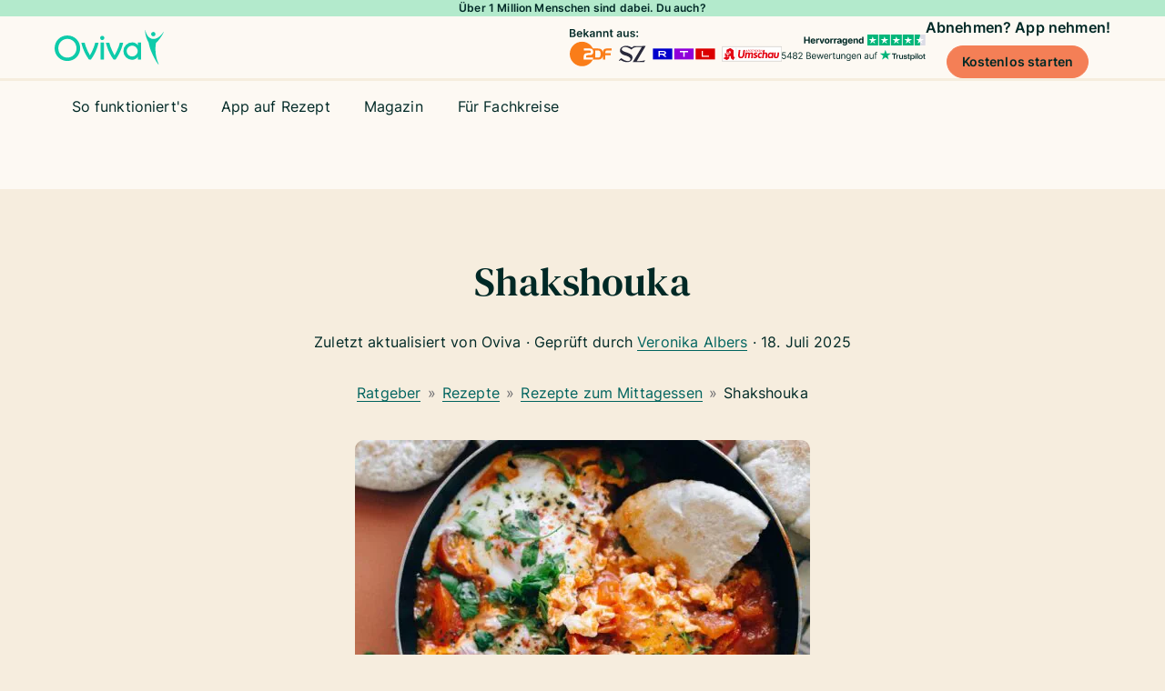

--- FILE ---
content_type: text/html; charset=UTF-8
request_url: https://oviva.com/de/de/shakshouka/
body_size: 24393
content:
<!DOCTYPE html>
<html class="html wp-singular post-template-default single single-post postid-4829 single-format-standard wp-theme-oviva-website" lang="de-DE">
<head>
  <meta charset="utf-8">
<script>
var gform;gform||(document.addEventListener("gform_main_scripts_loaded",function(){gform.scriptsLoaded=!0}),document.addEventListener("gform/theme/scripts_loaded",function(){gform.themeScriptsLoaded=!0}),window.addEventListener("DOMContentLoaded",function(){gform.domLoaded=!0}),gform={domLoaded:!1,scriptsLoaded:!1,themeScriptsLoaded:!1,isFormEditor:()=>"function"==typeof InitializeEditor,callIfLoaded:function(o){return!(!gform.domLoaded||!gform.scriptsLoaded||!gform.themeScriptsLoaded&&!gform.isFormEditor()||(gform.isFormEditor()&&console.warn("The use of gform.initializeOnLoaded() is deprecated in the form editor context and will be removed in Gravity Forms 3.1."),o(),0))},initializeOnLoaded:function(o){gform.callIfLoaded(o)||(document.addEventListener("gform_main_scripts_loaded",()=>{gform.scriptsLoaded=!0,gform.callIfLoaded(o)}),document.addEventListener("gform/theme/scripts_loaded",()=>{gform.themeScriptsLoaded=!0,gform.callIfLoaded(o)}),window.addEventListener("DOMContentLoaded",()=>{gform.domLoaded=!0,gform.callIfLoaded(o)}))},hooks:{action:{},filter:{}},addAction:function(o,r,e,t){gform.addHook("action",o,r,e,t)},addFilter:function(o,r,e,t){gform.addHook("filter",o,r,e,t)},doAction:function(o){gform.doHook("action",o,arguments)},applyFilters:function(o){return gform.doHook("filter",o,arguments)},removeAction:function(o,r){gform.removeHook("action",o,r)},removeFilter:function(o,r,e){gform.removeHook("filter",o,r,e)},addHook:function(o,r,e,t,n){null==gform.hooks[o][r]&&(gform.hooks[o][r]=[]);var d=gform.hooks[o][r];null==n&&(n=r+"_"+d.length),gform.hooks[o][r].push({tag:n,callable:e,priority:t=null==t?10:t})},doHook:function(r,o,e){var t;if(e=Array.prototype.slice.call(e,1),null!=gform.hooks[r][o]&&((o=gform.hooks[r][o]).sort(function(o,r){return o.priority-r.priority}),o.forEach(function(o){"function"!=typeof(t=o.callable)&&(t=window[t]),"action"==r?t.apply(null,e):e[0]=t.apply(null,e)})),"filter"==r)return e[0]},removeHook:function(o,r,t,n){var e;null!=gform.hooks[o][r]&&(e=(e=gform.hooks[o][r]).filter(function(o,r,e){return!!(null!=n&&n!=o.tag||null!=t&&t!=o.priority)}),gform.hooks[o][r]=e)}});
</script>

  <meta http-equiv="X-UA-Compatible" content="IE=edge">
  <meta name="viewport" content="width=device-width, initial-scale=1">
  <link rel="alternate" type="application/rss+xml" title="Oviva AG Feed"
        href="https://oviva.com/de/de/feed/">
  <link rel="preconnect" href="//privacy-proxy.usercentrics.eu"><link rel="preload" href="//privacy-proxy.usercentrics.eu/latest/uc-block.bundle.js" as="script"><link rel="preconnect" href="https://d2nspiuqk4mwad.cloudfront.net" crossorigin>
<link rel="dns-prefetch" href="//d2nspiuqk4mwad.cloudfront.net">
<meta name='robots' content='index, follow, max-image-preview:large, max-snippet:-1, max-video-preview:-1' />

	<!-- This site is optimized with the Yoast SEO Premium plugin v23.8 (Yoast SEO v26.8) - https://yoast.com/product/yoast-seo-premium-wordpress/ -->
	<title>Shakshouka | Oviva AG</title>
	<meta name="description" content="Shakshouka - eine perfekte Option für ein Frühstück oder Mittagessen. Bei Oviva findest du weitere gesunde Rezepte zum Ausprobieren!" />
	<link rel="canonical" href="https://oviva.com/de/de/shakshouka/" />
	<meta property="og:locale" content="de_DE" />
	<meta property="og:type" content="article" />
	<meta property="og:title" content="Shakshouka" />
	<meta property="og:description" content="Shakshouka - eine perfekte Option für ein Frühstück oder Mittagessen. Bei Oviva findest du weitere gesunde Rezepte zum Ausprobieren!" />
	<meta property="og:url" content="https://oviva.com/de/de/shakshouka/" />
	<meta property="og:site_name" content="Oviva AG" />
	<meta property="article:publisher" content="https://www.facebook.com/OvivaDeutschland/" />
	<meta property="article:published_time" content="2022-10-11T09:29:39+00:00" />
	<meta property="article:modified_time" content="2025-07-18T12:23:31+00:00" />
	<meta property="og:image" content="https://d2nspiuqk4mwad.cloudfront.net/de/wp-content/uploads/sites/2/2022/10/pexels-nataliya-vaitkevich-6275096-683x1024.jpg" />
	<meta property="og:image:width" content="683" />
	<meta property="og:image:height" content="1024" />
	<meta property="og:image:type" content="image/jpeg" />
	<meta name="author" content="Oviva" />
	<meta name="twitter:card" content="summary_large_image" />
	<meta name="twitter:creator" content="@OvivaHealth" />
	<meta name="twitter:site" content="@OvivaHealth" />
	<meta name="twitter:label1" content="Verfasst von" />
	<meta name="twitter:data1" content="Oviva" />
	<meta name="twitter:label2" content="Geschätzte Lesezeit" />
	<meta name="twitter:data2" content="3 Minuten" />
	<script type="application/ld+json" class="yoast-schema-graph">{"@context":"https://schema.org","@graph":[{"@type":"Article","@id":"https://oviva.com/de/de/shakshouka/#article","isPartOf":{"@id":"https://oviva.com/de/de/shakshouka/"},"author":{"name":"Oviva","@id":"https://oviva.com/de/de/#/schema/person/a3c53b4502f9862f78bb49dd92e1b74a"},"headline":"Shakshouka","datePublished":"2022-10-11T09:29:39+00:00","dateModified":"2025-07-18T12:23:31+00:00","mainEntityOfPage":{"@type":"WebPage","@id":"https://oviva.com/de/de/shakshouka/#webpage","isPartOf":{"@id":"https://oviva.com/de/de/#website"},"name":"Shakshouka","lastReviewed":"2025-07-18T14:23:31+02:00","reviewedBy":{"@type":"Person","name":"Veronika Albers","url":"https://oviva.com/de/de/author/veronika-albers/","jobTitle":"Diätassistentin &amp; Diplom-Ökotrophologin, Zertifizierte Ernährungsberaterin","worksFor":{"@type":"Organization","name":"Oviva"}}},"wordCount":3,"publisher":{"@id":"https://oviva.com/de/de/#organization"},"articleSection":["Rezepte","Rezepte zum Mittagessen","Vegetarische Rezepte zum Abnehmen"],"inLanguage":"de"},{"@type":"WebPage","@id":"https://oviva.com/de/de/shakshouka/","url":"https://oviva.com/de/de/shakshouka/","name":"Shakshouka | Oviva AG","isPartOf":{"@id":"https://oviva.com/de/de/#website"},"datePublished":"2022-10-11T09:29:39+00:00","dateModified":"2025-07-18T12:23:31+00:00","description":"Shakshouka - eine perfekte Option für ein Frühstück oder Mittagessen. Bei Oviva findest du weitere gesunde Rezepte zum Ausprobieren!","breadcrumb":{"@id":"https://oviva.com/de/de/shakshouka/#breadcrumb"},"inLanguage":"de","potentialAction":[{"@type":"ReadAction","target":["https://oviva.com/de/de/shakshouka/"]}]},{"@type":"BreadcrumbList","@id":"https://oviva.com/de/de/shakshouka/#breadcrumb","itemListElement":[{"@type":"ListItem","position":1,"name":"Ratgeber","item":"https://oviva.com/de/de/ratgeber/"},{"@type":"ListItem","position":2,"name":"Rezepte","item":"https://oviva.com/de/de/c/rezepte/"},{"@type":"ListItem","position":3,"name":"Rezepte zum Mittagessen","item":"https://oviva.com/de/de/c/rezepte/mittagessen-rezepte/"},{"@type":"ListItem","position":4,"name":"Shakshouka"}]},{"@type":"WebSite","@id":"https://oviva.com/de/de/#website","url":"https://oviva.com/de/de/","name":"Oviva","description":"Oviva unterstützt Sie, Ihre Ernährung und Gewohnheiten nachhaltig umzustellen – mit einer intuitiven App und persönlicher Beratung.","publisher":{"@id":"https://oviva.com/de/de/#organization"},"alternateName":"Oviva","potentialAction":[{"@type":"SearchAction","target":{"@type":"EntryPoint","urlTemplate":"https://oviva.com/de/de/?s={search_term_string}"},"query-input":{"@type":"PropertyValueSpecification","valueRequired":true,"valueName":"search_term_string"}}],"inLanguage":"de"},{"@type":"Organization","@id":"https://oviva.com/de/de/#organization","name":"Oviva AG","alternateName":"Oviva","url":"https://oviva.com/de/de/","logo":{"@type":"ImageObject","inLanguage":"de","@id":"https://oviva.com/de/de/#/schema/logo/image/","url":"https://d2nspiuqk4mwad.cloudfront.net/de/wp-content/uploads/sites/2/2022/05/Oviva-Logo.webp","contentUrl":"https://d2nspiuqk4mwad.cloudfront.net/de/wp-content/uploads/sites/2/2022/05/Oviva-Logo.webp","width":1578,"height":500,"caption":"Oviva AG"},"image":{"@id":"https://oviva.com/de/de/#/schema/logo/image/"},"sameAs":["https://www.facebook.com/OvivaDeutschland/","https://x.com/OvivaHealth","https://www.instagram.com/oviva_de/","https://www.linkedin.com/company/oviva/","https://www.youtube.com/channel/UCN1utUeEG3NFvRa6l0tWJ2w"]},{"@type":"Person","@id":"https://oviva.com/de/de/#/schema/person/a3c53b4502f9862f78bb49dd92e1b74a","name":"Oviva","image":{"@type":"ImageObject","inLanguage":"de","@id":"https://oviva.com/de/de/#/schema/person/image/","url":"https://d2nspiuqk4mwad.cloudfront.net/de/wp-content/uploads/sites/2/letter-avatar/b816764a17e887084ea0a46251ff394a.svg","contentUrl":"https://d2nspiuqk4mwad.cloudfront.net/de/wp-content/uploads/sites/2/letter-avatar/b816764a17e887084ea0a46251ff394a.svg","caption":"Oviva"}}]}</script>
	<!-- / Yoast SEO Premium plugin. -->


<style id='wp-img-auto-sizes-contain-inline-css'>
img:is([sizes=auto i],[sizes^="auto," i]){contain-intrinsic-size:3000px 1500px}
/*# sourceURL=wp-img-auto-sizes-contain-inline-css */
</style>
<link rel='stylesheet' id='Flynt/assets-css' href='https://d2nspiuqk4mwad.cloudfront.net/de/wp-content/themes/oviva-website/dist/assets/main_new-92e9c4aa08.css?ver=6.9' media='all' />
<script src="https://d2nspiuqk4mwad.cloudfront.net/de/wp-includes/js/jquery/jquery.min.js?ver=3.7.1" id="jquery-core-js"></script>
<meta name="generator" content="WPML ver:4.8.6 stt:3;" />
<!-- Google Tag Manager -->
<script>(function(w,d,s,l,i){w[l]=w[l]||[];w[l].push({'gtm.start':
new Date().getTime(),event:'gtm.js'});var f=d.getElementsByTagName(s)[0],
j=d.createElement(s),dl=l!='dataLayer'?'&l='+l:'';j.async=true;j.src=
'https://www.googletagmanager.com/gtm.js?id='+i+dl;f.parentNode.insertBefore(j,f);
})(window,document,'script','dataLayer','GTM-PNZ3DQK');</script>
<!-- End Google Tag Manager --><script type="application/javascript" src="https://privacy-proxy.usercentrics.eu/latest/uc-block.bundle.js"></script><script>
		const servicesToBlock = [
			'vdUe2GDtm',      // Calendly
			'HkIVcNiuoZX',    // Cloudflare
			'BJ_ocNjds-X',    // cloudfront.net
			'HkPBYFofN',      // Google Fonts
			'gkEBFID-V',      // Google Optimize
			'BJ59EidsWQ',     // Google Tag Manager
			'HkocEodjb7',   // Google Analytics
			'rJJjcVouoZ7',    // gstatic.com
			'F-REmjGq7',      // JSDelivr
			'Cl5QZ8H3D',      // LoyJoy
			'1jX4G1uhc',      // TrackJS
			'H1Vl5NidjWX',    // Usercentrics Consent Management Platform
			'BysTm2K2V',      // WisePops
			'BJz7qNsdj-7'     // YouTube Video
		]
		uc.blockOnly(servicesToBlock);
		</script><link rel="apple-touch-icon" sizes="144x144" href="https://d2nspiuqk4mwad.cloudfront.net/de/wp-content/uploads/sites/2/fbrfg/apple-touch-icon.png">
<link rel="icon" type="image/png" sizes="32x32" href="https://d2nspiuqk4mwad.cloudfront.net/de/wp-content/uploads/sites/2/fbrfg/favicon-32x32.png">
<link rel="icon" type="image/png" sizes="16x16" href="https://d2nspiuqk4mwad.cloudfront.net/de/wp-content/uploads/sites/2/fbrfg/favicon-16x16.png">
<link rel="manifest" href="https://d2nspiuqk4mwad.cloudfront.net/de/wp-content/uploads/sites/2/fbrfg/site.webmanifest">
<link rel="shortcut icon" href="https://d2nspiuqk4mwad.cloudfront.net/de/wp-content/uploads/sites/2/fbrfg/favicon.ico">
<meta name="msapplication-TileColor" content="#da532c">
<meta name="msapplication-config" content="https://d2nspiuqk4mwad.cloudfront.net/de/wp-content/uploads/sites/2/fbrfg/browserconfig.xml">
<meta name="theme-color" content="#ffffff">
      <script>
    function setOvivaCookie(cookieName, cookieValue) {
	  var isSet = document.cookie.indexOf(cookieName) == -1 ? false : true;
      if(isSet) {
      	return;
      }
      var currentDate = new Date();
      currentDate.setMinutes(currentDate.getMinutes() + 30);
      document.cookie = cookieName +"=" + cookieValue + ";expires=" + currentDate.toUTCString() + ";domain=.oviva.com;path=/";
    }

    var params = new Proxy(new URLSearchParams(window.location.search), {
      get: (searchParams, prop) => (searchParams.get(prop) || ""),
    });

    setOvivaCookie("oviva_http_referrer", document.referrer.substring(0,254));
    setOvivaCookie("oviva_source", params["utm_source"]);
    setOvivaCookie("oviva_medium", params["utm_medium"]);
    setOvivaCookie("oviva_campaign", params["utm_campaign"]);
    setOvivaCookie("oviva_term", params["utm_term"]);
    setOvivaCookie("oviva_content", params["utm_content"]);
    setOvivaCookie("oviva_gclid", params["gclid"]);
    setOvivaCookie("oviva_landing_page", document.location.href);
</script>
  <link rel='stylesheet' id='gform_basic-css' href='https://oviva.com/de/wp-content/plugins/gravityforms/assets/css/dist/basic.min.css?ver=2.9.25' media='all' />
<link rel='stylesheet' id='gform_theme_components-css' href='https://oviva.com/de/wp-content/plugins/gravityforms/assets/css/dist/theme-components.min.css?ver=2.9.25' media='all' />
<link rel='stylesheet' id='gform_theme-css' href='https://oviva.com/de/wp-content/plugins/gravityforms/assets/css/dist/theme.min.css?ver=2.9.25' media='all' />
</head>
<body>
<a href="#mainContent" class="skipLink">
  Skip to main content
</a>
  <div class="pageWrapper">
          <header class="mainHeader">
                                <nav is="flynt-navigation-main" class="flyntComponent componentNew navigationEnhanced" aria-label="Main">
  <div class="wrapper themeNude">
          <div class="topBar themeLightBlue">
  <div class="topBar-content centerMaxWidthContainer">
    Über 1 Million Menschen sind dabei. Du auch?
  </div>
</div>
              <div class="containerMain centerMaxWidthContainer">
  <a class="logo" href="https://oviva.com/de/de/" aria-label="Oviva" title='Ernährungsberatung mit Oviva'>
    <img class="logo-image" src="https://oviva.com/de/wp-content/themes/oviva-website/dist/assets/images/logo-a5603096e1.svg" width="120" height="38" alt="Ernährungsberatung mit Oviva">
  </a>
  <div class="headerContent">
            <figure class="mediaBadge " style="--logo-height: 41px;">
      <img class="mediaBadge-image" src="https://d2nspiuqk4mwad.cloudfront.net/de/wp-content/uploads/sites/2/2025/12/media-badge-zdf-sz-rtl-umschau.svg" alt="Oviva bekannt aus den Medien">
  </figure>
              <figure class="mediaBadge " style="--logo-height: 29px;">
      <img class="mediaBadge-image" src="https://d2nspiuqk4mwad.cloudfront.net/de/wp-content/uploads/sites/2/2025/11/trustpilot-badge.svg" alt="">
  </figure>
                                  <div class="headerCTA">
                  <p class="headerCTA-title"><strong>Abnehmen? App nehmen!</strong></p>
                <a href="https://start.oviva.com/bmi_first?f=de_de_oviva_direkt_qualification&pathway=oviva_direkt&id=4907491" class="button button--small" aria-label="Kostenlos starten">Kostenlos starten</a>
      </div>
      </div>
</div>
<hr class="headerDivider themeReset"/>
<div class="containerMenu centerMaxWidthContainer">
      <ul class="menu ">
              <li class="menu-item menu-item menu-item-type-post_type menu-item-object-page menu-item-4918">
                                          <a class="menu-link onTouchDevice-notLink" href="https://oviva.com/de/de/so-funktionierts/" aria-label="So funktioniert's">
            <span class="menu-link-label">
              <b class="bold" aria-hidden="true">So funktioniert's</b>
              <span class="regular">So funktioniert's</span>
            </span>
          </a>
                  </li>
              <li class="menu-item menu-item menu-item-type-post_type menu-item-object-page menu-item-has-children menu-item-29657">
                                          <a class="menu-link onTouchDevice-notLink" href="https://oviva.com/de/de/direkt/" aria-label="App auf Rezept">
            <span class="menu-link-label">
              <b class="bold" aria-hidden="true">App auf Rezept</b>
              <span class="regular">App auf Rezept</span>
            </span>
          </a>
                      <div class="menu-dropdown">
              <ul class="menu-dropdown-list">
                                  <li class="submenu-item onTouchDevice-onlyVisible">
                                                                                  <a class="submenu-link" href="https://oviva.com/de/de/direkt/" aria-hidden="true">
                      <span class="submenu-link-label">Übersicht</span>
                    </a>
                  </li>
                                                                                                          <li class="submenu-item">
                    <a class="submenu-link" href="https://oviva.com/de/de/direkt-adipositas/" aria-label="Oviva Abnehm-App">Oviva Abnehm-App</a>
                  </li>
                                                                                          <li class="submenu-item">
                    <a class="submenu-link" href="https://oviva.com/de/de/direkt-bluthochdruck/" aria-label="Oviva Abnehm-App für Bluthochdruck">Oviva Abnehm-App für Bluthochdruck</a>
                  </li>
                              </ul>
            </div>
                  </li>
              <li class="menu-item menu-item menu-item-type-post_type menu-item-object-page menu-item-has-children menu-item-3125">
                                          <a class="menu-link onTouchDevice-notLink" href="https://oviva.com/de/de/ratgeber/" aria-label="Magazin">
            <span class="menu-link-label">
              <b class="bold" aria-hidden="true">Magazin</b>
              <span class="regular">Magazin</span>
            </span>
          </a>
                      <div class="menu-dropdown">
              <ul class="menu-dropdown-list">
                                  <li class="submenu-item onTouchDevice-onlyVisible">
                                                                                  <a class="submenu-link" href="https://oviva.com/de/de/ratgeber/" aria-hidden="true">
                      <span class="submenu-link-label">Übersicht</span>
                    </a>
                  </li>
                                                                                                          <li class="submenu-item">
                    <a class="submenu-link" href="https://oviva.com/de/de/c/abnehmen/" aria-label="Abnehmen">Abnehmen</a>
                  </li>
                                                                                          <li class="submenu-item">
                    <a class="submenu-link" href="https://oviva.com/de/de/c/adipositas/" aria-label="Adipositas">Adipositas</a>
                  </li>
                                                                                          <li class="submenu-item">
                    <a class="submenu-link" href="https://oviva.com/de/de/c/bluthochdruck/" aria-label="Bluthochdruck">Bluthochdruck</a>
                  </li>
                                                                                          <li class="submenu-item">
                    <a class="submenu-link" href="https://oviva.com/de/de/c/diabetes/" aria-label="Diabetes">Diabetes</a>
                  </li>
                                                                                          <li class="submenu-item">
                    <a class="submenu-link" href="https://oviva.com/de/de/c/ernaehrung/" aria-label="Ernährung">Ernährung</a>
                  </li>
                                                                                          <li class="submenu-item">
                    <a class="submenu-link" href="https://oviva.com/de/de/erfahrungen-mit-oviva/" aria-label="Erfahrungen mit Oviva">Erfahrungen mit Oviva</a>
                  </li>
                              </ul>
            </div>
                  </li>
              <li class="menu-item menu-item menu-item-type-post_type menu-item-object-page menu-item-has-children menu-item-5424">
                                          <a class="menu-link onTouchDevice-notLink" href="https://oviva.com/de/de/fachkreise/fachkreise/" aria-label="Für Fachkreise">
            <span class="menu-link-label">
              <b class="bold" aria-hidden="true">Für Fachkreise</b>
              <span class="regular">Für Fachkreise</span>
            </span>
          </a>
                      <div class="menu-dropdown">
              <ul class="menu-dropdown-list">
                                  <li class="submenu-item onTouchDevice-onlyVisible">
                                                                                  <a class="submenu-link" href="https://oviva.com/de/de/fachkreise/fachkreise/" aria-hidden="true">
                      <span class="submenu-link-label">Übersicht</span>
                    </a>
                  </li>
                                                                                                          <li class="submenu-item">
                    <a class="submenu-link" href="https://oviva.com/de/de/fachkreise/#informationenanfordern" aria-label="Testzugang">Testzugang</a>
                  </li>
                                                                                          <li class="submenu-item">
                    <a class="submenu-link" href="https://oviva.com/de/de/fachkreise/#verordnungsprozess" aria-label="Verordnungsprozess">Verordnungsprozess</a>
                  </li>
                                                                                          <li class="submenu-item">
                    <a class="submenu-link" href="https://oviva.com/de/de/fachkreise/#studiendaten" aria-label="Studiendaten">Studiendaten</a>
                  </li>
                              </ul>
            </div>
                  </li>
      
          </ul>
  </div>
      </div>
</nav>

  <nav is="flynt-navigation-burger" class="flyntComponent themeNude componentNew 
  navigationEnhanced" aria-label="Main">
      <div class="containerMain">
  <div class="topBar themeLightBlue">
  <div class="topBar-content centerMaxWidthContainer">
    Über 1 Million Menschen sind dabei. Du auch?
  </div>
</div>
  <div class="headerContent">
    <a class="logo" href="https://oviva.com/de/de/" aria-label="Oviva" title='Ernährungsberatung mit Oviva'>
  <img class="logo-image" src="https://oviva.com/de/wp-content/themes/oviva-website/dist/assets/images/logo-a5603096e1.svg" width="76" height="24" alt="Ernährungsberatung mit Oviva">
</a>
    <div class="container-right">
                                        <div class="menu-button-mobile menu-button-mobile--largeMargin">
                      <p class="headerCTA-title"><strong>Abnehmen? App nehmen!</strong></p>
                    <a href="https://start.oviva.com/bmi_first?f=de_de_oviva_direkt_qualification&pathway=oviva_direkt&id=4907491" class="button button--small" aria-label="Kostenlos starten" >Kostenlos starten</a>
        </div>
                          <button class="hamburger" type="button" data-toggle-menu aria-expanded="false" aria-controls="navigationBurger-menu">
  <span class="hamburger-lines">
    <span class="visuallyHidden">Toggle Menu</span>
    <span class="hamburger-lines--primary"></span>
    <span class="hamburger-lines--secondary"></span>
  </span>
</button>
          </div>
  </div>
      <hr class="headerDivider themeReset"/>
    <div class="headerBadge">
      <figure class="mediaBadge " style="--logo-height: 29px;">
      <img class="mediaBadge-image" src="https://d2nspiuqk4mwad.cloudfront.net/de/wp-content/uploads/sites/2/2025/11/trustpilot-badge.svg" alt="">
  </figure>
    </div>
  </div>
  
      <div class="menu-offcanvas">
  <div class="menu-overlay" data-close-menu></div>
  <div class="menu" id="navigationBurger-menu">
    <div class="menu-scroll">
              <div class="menu-item menu-item menu-item-type-post_type menu-item-object-page menu-item-4918">
                                                            <a class="menu-link" href="https://oviva.com/de/de/so-funktionierts/" aria-label="So funktioniert's">
              <span class="menu-link-label">So funktioniert's</span>
            </a>
                  </div>
              <div class="menu-item menu-item menu-item-type-post_type menu-item-object-page menu-item-has-children menu-item-29657">
                      <span class="menu-link" aria-expanded="false" aria-controls="content-mobile-2">
              <span class="menu-link-label">App auf Rezept</span>
              <i class="caret"></i>
            </span>
            <div class="menu-dropdown" aria-hidden="true" id="content-mobile-2">
              <ul class="menu-dropdown-list">
                                  <li class="submenu-item">
                                                                                  <a class="submenu-link" href="https://oviva.com/de/de/direkt/" aria-label="App auf Rezept">
                      <span class="submenu-link-label">Übersicht</span>
                    </a>
                  </li>
                                                  <li class="submenu-item">
                                                                                  <a class="submenu-link" href="https://oviva.com/de/de/direkt-adipositas/" aria-label="Oviva Abnehm-App">
                      <span class="submenu-link-label">Oviva Abnehm-App</span>
                    </a>
                  </li>
                                  <li class="submenu-item">
                                                                                  <a class="submenu-link" href="https://oviva.com/de/de/direkt-bluthochdruck/" aria-label="Oviva Abnehm-App für Bluthochdruck">
                      <span class="submenu-link-label">Oviva Abnehm-App für Bluthochdruck</span>
                    </a>
                  </li>
                              </ul>
            </div>
                  </div>
              <div class="menu-item menu-item menu-item-type-post_type menu-item-object-page menu-item-has-children menu-item-3125">
                      <span class="menu-link" aria-expanded="false" aria-controls="content-mobile-3">
              <span class="menu-link-label">Magazin</span>
              <i class="caret"></i>
            </span>
            <div class="menu-dropdown" aria-hidden="true" id="content-mobile-3">
              <ul class="menu-dropdown-list">
                                  <li class="submenu-item">
                                                                                  <a class="submenu-link" href="https://oviva.com/de/de/ratgeber/" aria-label="Magazin">
                      <span class="submenu-link-label">Übersicht</span>
                    </a>
                  </li>
                                                  <li class="submenu-item">
                                                                                  <a class="submenu-link" href="https://oviva.com/de/de/c/abnehmen/" aria-label="Abnehmen">
                      <span class="submenu-link-label">Abnehmen</span>
                    </a>
                  </li>
                                  <li class="submenu-item">
                                                                                  <a class="submenu-link" href="https://oviva.com/de/de/c/adipositas/" aria-label="Adipositas">
                      <span class="submenu-link-label">Adipositas</span>
                    </a>
                  </li>
                                  <li class="submenu-item">
                                                                                  <a class="submenu-link" href="https://oviva.com/de/de/c/bluthochdruck/" aria-label="Bluthochdruck">
                      <span class="submenu-link-label">Bluthochdruck</span>
                    </a>
                  </li>
                                  <li class="submenu-item">
                                                                                  <a class="submenu-link" href="https://oviva.com/de/de/c/diabetes/" aria-label="Diabetes">
                      <span class="submenu-link-label">Diabetes</span>
                    </a>
                  </li>
                                  <li class="submenu-item">
                                                                                  <a class="submenu-link" href="https://oviva.com/de/de/c/ernaehrung/" aria-label="Ernährung">
                      <span class="submenu-link-label">Ernährung</span>
                    </a>
                  </li>
                                  <li class="submenu-item">
                                                                                  <a class="submenu-link" href="https://oviva.com/de/de/erfahrungen-mit-oviva/" aria-label="Erfahrungen mit Oviva">
                      <span class="submenu-link-label">Erfahrungen mit Oviva</span>
                    </a>
                  </li>
                              </ul>
            </div>
                  </div>
              <div class="menu-item menu-item menu-item-type-post_type menu-item-object-page menu-item-has-children menu-item-5424">
                      <span class="menu-link" aria-expanded="false" aria-controls="content-mobile-4">
              <span class="menu-link-label">Für Fachkreise</span>
              <i class="caret"></i>
            </span>
            <div class="menu-dropdown" aria-hidden="true" id="content-mobile-4">
              <ul class="menu-dropdown-list">
                                  <li class="submenu-item">
                                                                                  <a class="submenu-link" href="https://oviva.com/de/de/fachkreise/fachkreise/" aria-label="Für Fachkreise">
                      <span class="submenu-link-label">Übersicht</span>
                    </a>
                  </li>
                                                  <li class="submenu-item">
                                                                                  <a class="submenu-link" href="https://oviva.com/de/de/fachkreise/#informationenanfordern" aria-label="Testzugang">
                      <span class="submenu-link-label">Testzugang</span>
                    </a>
                  </li>
                                  <li class="submenu-item">
                                                                                  <a class="submenu-link" href="https://oviva.com/de/de/fachkreise/#verordnungsprozess" aria-label="Verordnungsprozess">
                      <span class="submenu-link-label">Verordnungsprozess</span>
                    </a>
                  </li>
                                  <li class="submenu-item">
                                                                                  <a class="submenu-link" href="https://oviva.com/de/de/fachkreise/#studiendaten" aria-label="Studiendaten">
                      <span class="submenu-link-label">Studiendaten</span>
                    </a>
                  </li>
                              </ul>
            </div>
                  </div>
                                                      <div class="menu-item menu-item--small-mobile">
          <a href="https://start.oviva.com/bmi_first?f=de_de_oviva_direkt_qualification&pathway=oviva_direkt&id=4907491" class="button" aria-label="Kostenlos starten"
            
            
          >Kostenlos starten</a>
        </div>
                                                      <div class="menu-item menu-item--secondary-mobile">
          <a href="https://oviva.com/de/de/rezept-hochladen/" class="button button--ghost" aria-label="Rezept hochladen"
            
            
            
          >Rezept hochladen</a>
        </div>
          </div>
  </div>
</div>
  </nav>


                        </header>
        <main id="mainContent" class="mainContent" aria-label="Content">
                <article class="post">
  <header class="post-header">
    <div class="flyntComponent componentSpacing componentNew componentAlingMobile-left" is="flynt-block-post-header">
    <div class="flyntComponent 
  componentNew"
  is="flynt-hero-header">
      <div class="container centerMaxWidthContainer container--compact">
  <div
    class="content centerContentMaxWidth"
    data-mobile-align="">
                  <h1 class="post-title">Shakshouka</h1>
          <p class="post-meta">
        Zuletzt aktualisiert von Oviva · Geprüft durch <a href='https://oviva.com/de/de/author/veronika-albers/' target='_blank'>Veronika Albers</a> · 
        <time class="meta-date" datetime="2025-07-18T16:23:31+02:00">
          18. Juli  2025
        </time>
      </p>
      
      </div>
</div>
  <nav class="flyntComponent spacingSmall componentNew" is="flynt-navigation-breadcrumbs">
  <div class="container centerMaxWidthContainer">
    <span><span><a href="https://oviva.com/de/de/ratgeber/">Ratgeber</a></span> <span class="separator">»</span> <span><a href="https://oviva.com/de/de/c/rezepte/">Rezepte</a></span> <span class="separator">»</span> <span><a href="https://oviva.com/de/de/c/rezepte/mittagessen-rezepte/">Rezepte zum Mittagessen</a></span> <span class="separator">»</span> <span class="breadcrumb_last" aria-current="page">Shakshouka</span></span>
  </div>
</nav>

                <div class="container centerMaxWidthContainer">
      <div class="imageRounded">
                        <figure class="figure">
                      <picture class="figure-picture">
              <source
                srcset="
                  https://d2nspiuqk4mwad.cloudfront.net/de/wp-content/uploads/sites/2/resized/2022/10/pexels-nataliya-vaitkevich-6275096-1000x650-c-center.jpg 1000w,
                  https://d2nspiuqk4mwad.cloudfront.net/de/wp-content/uploads/sites/2/resized/2022/10/pexels-nataliya-vaitkevich-6275096-500x325-c-center.jpg 500w"
                sizes="(min-width: 768px) 500px"
                media="(min-width: 768px)">
              <img class="figure-image" width="500" height="325"
                srcset="
                  https://d2nspiuqk4mwad.cloudfront.net/de/wp-content/uploads/sites/2/resized/2022/10/pexels-nataliya-vaitkevich-6275096-1500x975-c-center.jpg 1500w,
                  https://d2nspiuqk4mwad.cloudfront.net/de/wp-content/uploads/sites/2/resized/2022/10/pexels-nataliya-vaitkevich-6275096-1280x832-c-center.jpg 1280w,
                  https://d2nspiuqk4mwad.cloudfront.net/de/wp-content/uploads/sites/2/resized/2022/10/pexels-nataliya-vaitkevich-6275096-1000x650-c-center.jpg 1000w,
                  https://d2nspiuqk4mwad.cloudfront.net/de/wp-content/uploads/sites/2/resized/2022/10/pexels-nataliya-vaitkevich-6275096-651x423-c-center.jpg 651w"
                src="https://d2nspiuqk4mwad.cloudfront.net/de/wp-content/uploads/sites/2/resized/2022/10/pexels-nataliya-vaitkevich-6275096-500x325-c-center.jpg"
                sizes="(min-width: 580px) 500px, calc(92.31vw - 17px)"
                fetchpriority="high"
                loading="eager"
                alt="Shakshouka">
            </picture>
                  </figure>
      </div>
    </div>
    </div>

  </div>

          
        <div class="flyntComponent rating-header" is="flynt-block-rating">
      <script type="application/json">{"restUrl":"https:\/\/oviva.com\/de\/de\/wp-json\/oviva\/v1\/rate-post","ratingUrl":"https:\/\/oviva.com\/de\/de\/wp-json\/oviva\/v1\/rating"}</script>
      <div class="container centerMaxWidthContainer">
            <div class="post-rating pr-loading" data-post-id="4829">
        <div class="pr-stars-container">
            <div class="pr-stars pr-clickable" data-post-id="4829"><span class="pr-star pr-filled pr-interactive" data-rate="1">★</span><span class="pr-star pr-filled pr-interactive" data-rate="2">★</span><span class="pr-star pr-filled pr-interactive" data-rate="3">★</span><span class="pr-star pr-filled pr-interactive" data-rate="4">★</span><span class="pr-star pr-filled pr-interactive" data-rate="5">★</span></div>        </div>
        <div class="pr-rating-info">
            <p class="pr-rating-text">Average Rating: <span class="pr-average">5 / 5</span></p>
            <p class="pr-votes-text">(<span class="pr-votes">1</span> votes)</p>
        </div>
    </div>
    
      </div>
    </div>
  
      </header>
    
  <section class="post-main">
                  <div class="flyntComponent themeLight componentNew componentSpacing"
  is="flynt-block-image-text">
      <div class="container centerMaxWidthContainer ">
  <div class="box box--imageLeft box--largeImage verticalAlign--center">
    <div class="box-inner box-inner--image box-inner--image-circle">
      <div class="imageShape imageShape--circle">
                  <figure class="figure">
                                          <img class="figure-image lazyload" width="336" height="336"
                  src="https://d2nspiuqk4mwad.cloudfront.net/de/wp-content/uploads/sites/2/resized/2022/10/pexels-nataliya-vaitkevich-6275096-336x336-c-default.jpg"
                  srcset="[data-uri]"
                  data-srcset="
                    https://d2nspiuqk4mwad.cloudfront.net/de/wp-content/uploads/sites/2/resized/2022/10/pexels-nataliya-vaitkevich-6275096-1008x1008-c-default.jpg 1008w,
                    https://d2nspiuqk4mwad.cloudfront.net/de/wp-content/uploads/sites/2/resized/2022/10/pexels-nataliya-vaitkevich-6275096-672x672-c-default.jpg 672w,
                    https://d2nspiuqk4mwad.cloudfront.net/de/wp-content/uploads/sites/2/resized/2022/10/pexels-nataliya-vaitkevich-6275096-336x336-c-default.jpg 336w"
                  data-sizes="auto"
                  alt="Shakshouka">
                                    </figure>
              </div>
    </div>
    <div class="box-inner box-inner--content "
      data-mobile-align="mobileAlignLeft"
      >
      <h2>Zutaten:</h2>
<p>Für 2 Portionen</p>
<ul>
<li><span style="font-weight: 400">2 rote Paprikaschote </span></li>
<li><span style="font-weight: 400">1 große Zwiebel </span></li>
<li><span style="font-weight: 400">2 Knoblauchzehen </span></li>
<li><span style="font-weight: 400">3EL Rapsöl </span></li>
<li><span style="font-weight: 400">800g gehackte Tomaten aus der Dose (2 Dosen) </span></li>
<li><span style="font-weight: 400">4 Eier </span></li>
<li><span style="font-weight: 400">1EL Tomatenmark </span></li>
<li><span style="font-weight: 400">100g Schafskäse </span></li>
<li><span style="font-weight: 400">1TL Kreuzkümmel </span></li>
<li><span style="font-weight: 400">½ TL Honig oder Ahornsirup </span></li>
</ul>

          </div>
  </div>
</div>
  </div>

              <div class="flyntComponent componentSpacing " is="flynt-block-wysiwyg">
  <div class="container centerMaxWidthContainer">
    <div class="content centerContentMaxWidth"
      data-mobile-align="mobileAlignAuto"
    >
      <p class="h2">Zubereitung</p>
<ol>
<li><span style="font-weight: 400"> Zwiebeln und Knoblauch klein hacken. Paprika waschen und in kleine Würfel schneiden. In einer beschichteten Pfanne das Rapsöl erhitzen, die Paprika einlegen, leicht anbraten, salzen und pfeffern. Dann Zwiebel und Knoblauch hinzugeben und gold-braun-anschwitzen. </span></li>
<li><span style="font-weight: 400"> Das Tomatenmark mit dazu geben. Aber vorsichtig, es darf nicht schwarz werden, ansonsten wird es sehr bitter. Die zwei Dosen mit Tomaten hinzugeben und würzen. Bei offener Hitze aufkochen lassen, bis es sämig wird. Mit Honig oder Ahornsirup würzen, ggf. auch mit den anderen Gewürzen nachwürzen. Hier kann auch das Harissa oder Chilipulver hinzugegeben werden.</span></li>
<li><span style="font-weight: 400"> Mit einem Löffel vorsichtig eine Mulde bilden (Natürlich nur mit einem Holz-Löffel in die beschichtete Pfanne). </span>Die Eier aufschlagen und jeweils in eine der vier Mulden geben. Das Ganze bei mittlerer Hitze garen, ca. 10 Minuten. (Mit einem Deckel wird es gleichmäßig gegart).</li>
</ol>
<ol start="4">
<li><span style="font-weight: 400"> Währenddessen Schafskäse in kleine Stücke zerbröseln und betreuen. Mit Petersilie verzieren und genießen. Am besten mit einem Stück Brot dazu, oder einfach nur so. </span></li>
</ol>
<p><span style="font-weight: 400"><em>Tipp:</em> <em>Eignet sich als Frühstück, aber auch als perfektes Abendessen. Nicht zu schwer und leicht bekömmlich. Wenn etwas übrig bleibt, können Sie es auch am nächsten Tag ebenfalls verzehren. Im Zweifelsfall das Eigelb nur verzehren, wenn es richtig gut durch ist.</em></span></p>

    </div>
  </div>
</div>

                          <div class="flyntComponent componentSpacing soft-lead-banner" is="flynt-block-modal-form-cta">
  <div class="container centerMaxWidthContainer">
    <div class="box box--clickable box--imageLeft
      themeLightBlue
      verticalAlign--center soft-lead-banner-box-clickable"
      data-modal-trigger
      >
      <div class="box-inner box-inner--image">
        <figure class="figure">
                      <img class="figure-image lazyload" width="360" height="343"
              src="https://d2nspiuqk4mwad.cloudfront.net/de/wp-content/uploads/sites/2/resized/2022/10/modal-form-cta@2x-360x0-c-default.png"
              srcset="[data-uri]"
              data-srcset="
                https://d2nspiuqk4mwad.cloudfront.net/de/wp-content/uploads/sites/2/resized/2022/10/modal-form-cta@2x-1260x0-c-default.png 1260w,
                https://d2nspiuqk4mwad.cloudfront.net/de/wp-content/uploads/sites/2/resized/2022/10/modal-form-cta@2x-840x0-c-default.png 840w,
                https://d2nspiuqk4mwad.cloudfront.net/de/wp-content/uploads/sites/2/resized/2022/10/modal-form-cta@2x-1080x0-c-default.png 1080w,
                https://d2nspiuqk4mwad.cloudfront.net/de/wp-content/uploads/sites/2/resized/2022/10/modal-form-cta@2x-720x0-c-default.png 720w,
                https://d2nspiuqk4mwad.cloudfront.net/de/wp-content/uploads/sites/2/resized/2022/10/modal-form-cta@2x-360x0-c-default.png 360w,
                https://d2nspiuqk4mwad.cloudfront.net/de/wp-content/uploads/sites/2/resized/2022/10/modal-form-cta@2x-894x0-c-default.png 894w,
                https://d2nspiuqk4mwad.cloudfront.net/de/wp-content/uploads/sites/2/resized/2022/10/modal-form-cta@2x-596x0-c-default.png 596w,
                https://d2nspiuqk4mwad.cloudfront.net/de/wp-content/uploads/sites/2/resized/2022/10/modal-form-cta@2x-298x0-c-default.png 298w"
              data-sizes="auto"
              alt="Rezeptebuch Oviva">
                    </figure>
      </div>
      <div class="box-inner box-inner--content" data-mobile-align="mobileAlignAuto">
        <h2>Rezeptbuch herunterladen</h2>
<p>Erhalte jetzt dein kostenloses Rezeptbuch. 15 ausgewählte Rezepte unserer Ernährungsfachkräfte. Nur noch kurze Zeit verfügbar.</p>

                  <div class="box-button">
            <button class="button soft-lead-banner-signup-button">Kostenlos herunterladen</button>
          </div>
              </div>
    </div>

    <div class="box-modal themeLightBlue" data-modal style="display: none">
  <div class="box">
    <div class="box-inner box-inner--image">
      <figure class="figure">
                  <img class="figure-image lazyload" width="360" height="343"
            src="https://d2nspiuqk4mwad.cloudfront.net/de/wp-content/uploads/sites/2/resized/2022/10/modal-form-cta@2x-360x0-c-default.png"
            srcset="[data-uri]"
            data-srcset="
              https://d2nspiuqk4mwad.cloudfront.net/de/wp-content/uploads/sites/2/resized/2022/10/modal-form-cta@2x-1260x0-c-default.png 1260w,
              https://d2nspiuqk4mwad.cloudfront.net/de/wp-content/uploads/sites/2/resized/2022/10/modal-form-cta@2x-840x0-c-default.png 840w,
              https://d2nspiuqk4mwad.cloudfront.net/de/wp-content/uploads/sites/2/resized/2022/10/modal-form-cta@2x-1080x0-c-default.png 1080w,
              https://d2nspiuqk4mwad.cloudfront.net/de/wp-content/uploads/sites/2/resized/2022/10/modal-form-cta@2x-720x0-c-default.png 720w,
              https://d2nspiuqk4mwad.cloudfront.net/de/wp-content/uploads/sites/2/resized/2022/10/modal-form-cta@2x-360x0-c-default.png 360w,
              https://d2nspiuqk4mwad.cloudfront.net/de/wp-content/uploads/sites/2/resized/2022/10/modal-form-cta@2x-894x0-c-default.png 894w,
              https://d2nspiuqk4mwad.cloudfront.net/de/wp-content/uploads/sites/2/resized/2022/10/modal-form-cta@2x-596x0-c-default.png 596w,
              https://d2nspiuqk4mwad.cloudfront.net/de/wp-content/uploads/sites/2/resized/2022/10/modal-form-cta@2x-298x0-c-default.png 298w"
            data-sizes="auto"
            alt="Rezeptebuch Oviva">
                </figure>
    </div>
    <div class="box-inner box-inner--content">
            <div is='flynt-element-form'>
  
                <div class='gf_browser_chrome gform_wrapper gravity-theme gform-theme--no-framework salesforce_wrapper' data-form-theme='gravity-theme' data-form-index='0' id='gform_wrapper_12' ><div id='gf_12' class='gform_anchor' tabindex='-1'></div>
                        <div class='gform_heading'>
							<p class='gform_required_legend'>„<span class="gfield_required gfield_required_asterisk">*</span>“ zeigt erforderliche Felder an</p>
                        </div><form method='post' enctype='multipart/form-data' target='gform_ajax_frame_12' id='gform_12' class='salesforce' action='/de/de/shakshouka/#gf_12' data-formid='12' novalidate>
                        <div class='gform-body gform_body'><div id='gform_fields_12' class='gform_fields top_label form_sublabel_below description_below validation_below'><div id="field_12_31" class="gfield gfield--type-honeypot gform_validation_container field_sublabel_below gfield--has-description field_description_below field_validation_below gfield_visibility_visible"  ><label class='gfield_label gform-field-label' for='input_12_31'>Comments</label><div class='ginput_container'><input name='input_31' id='input_12_31' type='text' value='' autocomplete='new-password'/></div><div class='gfield_description' id='gfield_description_12_31'>Dieses Feld dient zur Validierung und sollte nicht verändert werden.</div></div><div id="field_12_5" class="gfield gfield--type-email gfield--input-type-email gfield--width-full gfield_contains_required field_sublabel_below gfield--no-description field_description_below field_validation_below gfield_visibility_visible"  ><label class='gfield_label gform-field-label' for='input_12_5'>E-Mail-Adresse<span class="gfield_required"><span class="gfield_required gfield_required_asterisk">*</span></span></label><div class='ginput_container ginput_container_email'>
                            <input name='input_5' id='input_12_5' type='email' value='' class='large'    aria-required="true" aria-invalid="false"  />
                        </div></div><fieldset id="field_12_21" class="gfield gfield--type-checkbox gfield--type-choice gfield--input-type-checkbox gfield--width-full gform-legal-text field_sublabel_below gfield--no-description field_description_below hidden_label field_validation_below gfield_visibility_hidden"  ><div class="admin-hidden-markup"><i class="gform-icon gform-icon--hidden" aria-hidden="true" title="Dieses Feld wird bei der Anzeige des Formulars ausgeblendet"></i><span>Dieses Feld wird bei der Anzeige des Formulars ausgeblendet</span></div><legend class='gfield_label gform-field-label gfield_label_before_complex' >Kontaktaufnahme durch Oviva AG</legend><div class='ginput_container ginput_container_checkbox'><div class='gfield_checkbox ' id='input_12_21'><div class='gchoice gchoice_12_21_1'>
								<input class='gfield-choice-input' name='input_21.1' type='checkbox'  value='Ich möchte das Rezeptbuch herunterladen und willige ein, den E-Mail-Newsletter der Oviva AG zu gesunder Ernährung und die von ihr hierzu angebotenen Programme zu erhalten. Die Einwilligung kann ich jederzeit mit Wirkung für die Zukunft widerrufen. Informationen hierzu und weitere Informationen zu der Verarbeitung meiner Daten sowie sonstige Datenschutzinformationen finde ich &lt;a href=&quot;https://oviva.com/de/de/datenschutz-website/&quot; target=&quot;_blank&quot;&gt;hier&lt;/a&gt;.'  id='choice_12_21_1'   />
								<label for='choice_12_21_1' id='label_12_21_1' class='gform-field-label gform-field-label--type-inline'>Ich möchte das Rezeptbuch herunterladen und willige ein, den E-Mail-Newsletter der Oviva AG zu gesunder Ernährung und die von ihr hierzu angebotenen Programme zu erhalten. Die Einwilligung kann ich jederzeit mit Wirkung für die Zukunft widerrufen. Informationen hierzu und weitere Informationen zu der Verarbeitung meiner Daten sowie sonstige Datenschutzinformationen finde ich <a href="https://oviva.com/de/de/datenschutz-website/" target="_blank">hier</a>.</label>
							</div></div></div></fieldset><fieldset id="field_12_22" class="gfield gfield--type-checkbox gfield--type-choice gfield--input-type-checkbox gfield--width-full gform-legal-text field_sublabel_below gfield--no-description field_description_below hidden_label field_validation_below gfield_visibility_visible"  ><legend class='gfield_label gform-field-label gfield_label_before_complex' >Datenverarbeitung</legend><div class='ginput_container ginput_container_checkbox'><div class='gfield_checkbox ' id='input_12_22'><div class='gchoice gchoice_12_22_1'>
								<input class='gfield-choice-input' name='input_22.1' type='checkbox'  value='Ich möchte das Rezeptbuch herunterladen und willige ein, den E-Mail-Newsletter der Oviva AG zu gesunder Ernährung und die von ihr hierzu angebotenen Programme zu erhalten. Die Einwilligung kann ich jederzeit mit Wirkung für die Zukunft widerrufen. Informationen hierzu und weitere Informationen zu der Verarbeitung meiner Daten sowie sonstige Datenschutzinformationen finde ich &lt;a href=&quot;https://oviva.com/de/de/datenschutz-website/&quot; target=&quot;_blank&quot;&gt;hier&lt;/a&gt;.' checked='checked' id='choice_12_22_1'   />
								<label for='choice_12_22_1' id='label_12_22_1' class='gform-field-label gform-field-label--type-inline'>Ich möchte das Rezeptbuch herunterladen und willige ein, den E-Mail-Newsletter der Oviva AG zu gesunder Ernährung und die von ihr hierzu angebotenen Programme zu erhalten. Die Einwilligung kann ich jederzeit mit Wirkung für die Zukunft widerrufen. Informationen hierzu und weitere Informationen zu der Verarbeitung meiner Daten sowie sonstige Datenschutzinformationen finde ich <a href="https://oviva.com/de/de/datenschutz-website/" target="_blank">hier</a>.</label>
							</div></div></div></fieldset><div id="field_12_24" class="gfield gfield--type-hidden gfield--input-type-hidden gfield--width-full gform_hidden field_sublabel_below gfield--no-description field_description_below field_validation_below gfield_visibility_visible"  ><div class='ginput_container ginput_container_text'><input name='input_24' id='input_12_24' type='hidden' class='gform_hidden'  aria-invalid="false" value='' /></div></div><div id="field_12_18" class="gfield gfield--type-hidden gfield--input-type-hidden gform_hidden field_sublabel_below gfield--no-description field_description_below field_validation_below gfield_visibility_visible"  ><div class='ginput_container ginput_container_text'><input name='input_18' id='input_12_18' type='hidden' class='gform_hidden'  aria-invalid="false" value='012Vj000001WYHJIA4' /></div></div><div id="field_12_19" class="gfield gfield--type-hidden gfield--input-type-hidden gfield--width-full gform_hidden field_sublabel_below gfield--no-description field_description_below field_validation_below gfield_visibility_visible"  ><div class='ginput_container ginput_container_text'><input name='input_19' id='input_12_19' type='hidden' class='gform_hidden'  aria-invalid="false" value='soft-lead-recipe-book-banner ' /></div></div><div id="field_12_29" class="gfield gfield--type-hidden gfield--input-type-hidden gform_hidden field_sublabel_below gfield--no-description field_description_below field_validation_below gfield_visibility_visible"  ><div class='ginput_container ginput_container_text'><input name='input_29' id='input_12_29' type='hidden' class='gform_hidden'  aria-invalid="false" value='https://oviva.com/de/de/shakshouka/' /></div></div><div id="field_12_30" class="gfield gfield--type-hidden gfield--input-type-hidden gfield--width-full gform_hidden field_sublabel_below gfield--no-description field_description_below field_validation_below gfield_visibility_visible"  ><div class='ginput_container ginput_container_text'><input name='input_30' id='input_12_30' type='hidden' class='gform_hidden'  aria-invalid="false" value='' /></div></div></div></div>
        <div class='gform-footer gform_footer top_label'> <button class="button replacementButton soft-lead-banner-signup-button" type="submit"><span class="replacementButton-text">Jetzt herunterladen</span><span class="replacementButton-spinner">
                <svg class="spinner" width="30" height="30" viewBox="0 0 30 30" fill="none" xmlns="http://www.w3.org/2000/svg">
<path d="M15 7.90909V2" stroke="currentColor" stroke-width="2.66667" stroke-linecap="round"/>
<path opacity="0.5" d="M15 28.0028V22.0938" stroke="currentColor" stroke-width="2.66667" stroke-linecap="round"/>
<path opacity="0.917" d="M11.4545 8.85946L8.5 3.74219" stroke="currentColor" stroke-width="2.66667" stroke-linecap="round"/>
<path opacity="0.417" d="M21.4995 26.2579L18.5449 21.1406" stroke="currentColor" stroke-width="2.66667" stroke-linecap="round"/>
<path opacity="0.833" d="M8.85946 11.4545L3.74219 8.5" stroke="currentColor" stroke-width="2.66667" stroke-linecap="round"/>
<path opacity="0.333" d="M26.2579 21.5014L21.1406 18.5469" stroke="currentColor" stroke-width="2.66667" stroke-linecap="round"/>
<path opacity="0.75" d="M7.90909 15H2" stroke="currentColor" stroke-width="2.66667" stroke-linecap="round"/>
<path opacity="0.25" d="M27.9989 15H22.0898" stroke="currentColor" stroke-width="2.66667" stroke-linecap="round"/>
<path opacity="0.667" d="M8.85946 18.5469L3.74219 21.5014" stroke="currentColor" stroke-width="2.66667" stroke-linecap="round"/>
<path opacity="0.167" d="M26.2579 8.5L21.1406 11.4545" stroke="currentColor" stroke-width="2.66667" stroke-linecap="round"/>
<path opacity="0.583" d="M11.4545 21.1406L8.5 26.2579" stroke="currentColor" stroke-width="2.66667" stroke-linecap="round"/>
<path opacity="0.083" d="M21.4995 3.74219L18.5449 8.85946" stroke="currentColor" stroke-width="2.66667" stroke-linecap="round"/>
</svg>

            </span>
        </button><input type='submit' id='gform_submit_button_12' class='gform_button button' onclick='gform.submission.handleButtonClick(this);' data-submission-type='submit' value='Jetzt herunterladen'  /> <input type='hidden' name='gform_ajax' value='form_id=12&amp;title=&amp;description=&amp;tabindex=0&amp;theme=gravity-theme&amp;styles=[]&amp;hash=00f1cd3df1af92c2726013258dd7c08f' />
            <input type='hidden' class='gform_hidden' name='gform_submission_method' data-js='gform_submission_method_12' value='iframe' />
            <input type='hidden' class='gform_hidden' name='gform_theme' data-js='gform_theme_12' id='gform_theme_12' value='gravity-theme' />
            <input type='hidden' class='gform_hidden' name='gform_style_settings' data-js='gform_style_settings_12' id='gform_style_settings_12' value='[]' />
            <input type='hidden' class='gform_hidden' name='is_submit_12' value='1' />
            <input type='hidden' class='gform_hidden' name='gform_submit' value='12' />
            
            <input type='hidden' class='gform_hidden' name='gform_unique_id' value='' />
            <input type='hidden' class='gform_hidden' name='state_12' value='WyJ7XCIyMS4xXCI6XCIzNzAxMGYxYmFiNDAwMWJjOWU0MmExYTllZGE5YTk0MFwiLFwiMjIuMVwiOlwiMzcwMTBmMWJhYjQwMDFiYzllNDJhMWE5ZWRhOWE5NDBcIn0iLCJiY2IzODk1OWY3ZmZjNWRmODExODI1OTdjNWMxMDg3NSJd' />
            <input type='hidden' autocomplete='off' class='gform_hidden' name='gform_target_page_number_12' id='gform_target_page_number_12' value='0' />
            <input type='hidden' autocomplete='off' class='gform_hidden' name='gform_source_page_number_12' id='gform_source_page_number_12' value='1' />
            <input type='hidden' name='gform_field_values' value='' />
            
        </div>
                        </form>
                        </div>
		                <iframe style='display:none;width:0px;height:0px;' src='about:blank' name='gform_ajax_frame_12' id='gform_ajax_frame_12' title='Dieser iframe enthält die erforderliche Logik um Gravity Forms Formulare mit AJAX zu handhaben.'></iframe>
		                <script>
gform.initializeOnLoaded( function() {gformInitSpinner( 12, 'https://oviva.com/de/wp-content/plugins/gravityforms/images/spinner.svg', true );jQuery('#gform_ajax_frame_12').on('load',function(){var contents = jQuery(this).contents().find('*').html();var is_postback = contents.indexOf('GF_AJAX_POSTBACK') >= 0;if(!is_postback){return;}var form_content = jQuery(this).contents().find('#gform_wrapper_12');var is_confirmation = jQuery(this).contents().find('#gform_confirmation_wrapper_12').length > 0;var is_redirect = contents.indexOf('gformRedirect(){') >= 0;var is_form = form_content.length > 0 && ! is_redirect && ! is_confirmation;var mt = parseInt(jQuery('html').css('margin-top'), 10) + parseInt(jQuery('body').css('margin-top'), 10) + 100;if(is_form){jQuery('#gform_wrapper_12').html(form_content.html());if(form_content.hasClass('gform_validation_error')){jQuery('#gform_wrapper_12').addClass('gform_validation_error');} else {jQuery('#gform_wrapper_12').removeClass('gform_validation_error');}setTimeout( function() { /* delay the scroll by 50 milliseconds to fix a bug in chrome */ jQuery(document).scrollTop(jQuery('#gform_wrapper_12').offset().top - mt); }, 50 );if(window['gformInitDatepicker']) {gformInitDatepicker();}if(window['gformInitPriceFields']) {gformInitPriceFields();}var current_page = jQuery('#gform_source_page_number_12').val();gformInitSpinner( 12, 'https://oviva.com/de/wp-content/plugins/gravityforms/images/spinner.svg', true );jQuery(document).trigger('gform_page_loaded', [12, current_page]);window['gf_submitting_12'] = false;}else if(!is_redirect){var confirmation_content = jQuery(this).contents().find('.GF_AJAX_POSTBACK').html();if(!confirmation_content){confirmation_content = contents;}jQuery('#gform_wrapper_12').replaceWith(confirmation_content);jQuery(document).scrollTop(jQuery('#gf_12').offset().top - mt);jQuery(document).trigger('gform_confirmation_loaded', [12]);window['gf_submitting_12'] = false;wp.a11y.speak(jQuery('#gform_confirmation_message_12').text());}else{jQuery('#gform_12').append(contents);if(window['gformRedirect']) {gformRedirect();}}jQuery(document).trigger("gform_pre_post_render", [{ formId: "12", currentPage: "current_page", abort: function() { this.preventDefault(); } }]);        if (event && event.defaultPrevented) {                return;        }        const gformWrapperDiv = document.getElementById( "gform_wrapper_12" );        if ( gformWrapperDiv ) {            const visibilitySpan = document.createElement( "span" );            visibilitySpan.id = "gform_visibility_test_12";            gformWrapperDiv.insertAdjacentElement( "afterend", visibilitySpan );        }        const visibilityTestDiv = document.getElementById( "gform_visibility_test_12" );        let postRenderFired = false;        function triggerPostRender() {            if ( postRenderFired ) {                return;            }            postRenderFired = true;            gform.core.triggerPostRenderEvents( 12, current_page );            if ( visibilityTestDiv ) {                visibilityTestDiv.parentNode.removeChild( visibilityTestDiv );            }        }        function debounce( func, wait, immediate ) {            var timeout;            return function() {                var context = this, args = arguments;                var later = function() {                    timeout = null;                    if ( !immediate ) func.apply( context, args );                };                var callNow = immediate && !timeout;                clearTimeout( timeout );                timeout = setTimeout( later, wait );                if ( callNow ) func.apply( context, args );            };        }        const debouncedTriggerPostRender = debounce( function() {            triggerPostRender();        }, 200 );        if ( visibilityTestDiv && visibilityTestDiv.offsetParent === null ) {            const observer = new MutationObserver( ( mutations ) => {                mutations.forEach( ( mutation ) => {                    if ( mutation.type === 'attributes' && visibilityTestDiv.offsetParent !== null ) {                        debouncedTriggerPostRender();                        observer.disconnect();                    }                });            });            observer.observe( document.body, {                attributes: true,                childList: false,                subtree: true,                attributeFilter: [ 'style', 'class' ],            });        } else {            triggerPostRender();        }    } );} );
</script>

</div>

    </div>
  </div>
</div>
  </div>
</div>

      
                          <div class="flyntComponent componentSpacing " is="flynt-block-wysiwyg">
  <div class="container centerMaxWidthContainer">
    <div class="content centerContentMaxWidth"
      data-mobile-align="mobileAlignAuto"
    >
      <h3>Stressfrei abnehmen mit Oviva</h3>
<div>Die Oviva App unterstützt dich bei jedem Schritt auf deiner Reise zum Wunschgewicht. Bei Oviva lernst du, auf dich zu zählen – anstatt Kalorien. Ganz stressfrei und flexibel im Alltag. Und das Beste – die Krankenkassen übernehmen die kompletten Kosten bei einem <b>BMI von 30-40</b>.</div>
<div></div>
<div><strong><a class="button" href="https://start.oviva.com/bmi_first?f=de_de_oviva_direkt_qualification&amp;pathway=oviva_direkt&amp;id=4907491">Jetzt kostenlos starten</a></strong></div>

    </div>
  </div>
</div>

      
                          <div class="flyntComponent componentSpacing " is="flynt-slider-image-text">
  <div class="centerMaxWidthContainer">
    
  </div>
  <div class="slider-overflow slider-overflow--cards-6">
    <div class="centerMaxWidthContainer">
      <div data-slider class="slider swiper-container">
        <div class="swiper-wrapper">
                      <div class="slide swiper-slide">
                              <div class="imageTextItem themeBlue">
      <div class="bgLetter">
              <svg width="237" height="597" viewBox="0 0 237 597" fill="none" xmlns="http://www.w3.org/2000/svg" class="bgLetter bgLetter--o">
<path d="M0.449219 17.625C123.444 48.9394 212 160.395 212 296.822C212 375.79 182.864 448.767 129.963 502.311C94.076 538.63 49.5138 563.809 0.449219 576.136V495.01C77.1398 465.603 130.483 389.366 130.483 297.688C130.483 205.257 77.1399 128.391 0.449219 98.7412V17.625Z" fill="currentColor"/>
</svg>
          </div>
    <div class="imageContent">
    <div class="phoneMockup">
      <span class="phoneMockup-btn-power"></span>
      <span class="phoneMockup-btn-volume"></span>
      <span class="phoneMockup-btn-mute"></span>
      <div class="phoneMockup-frame">
                <span class="phoneMockup-island"><svg width="35" height="10" viewBox="0 0 35 10" fill="none" xmlns="http://www.w3.org/2000/svg">
<rect width="35" height="10" rx="5" fill="black"/>
<circle cx="30" cy="5" r="3" fill="#4A5662"/>
<circle cx="30" cy="5" r="3" fill="url(#paint0_linear_3194_3542)" fill-opacity="0.5"/>
<circle cx="30" cy="5" r="1.75" fill="url(#paint1_linear_3194_3542)" stroke="black" stroke-width="0.5"/>
<path d="M30.0058 4.00856C30.0058 4.56085 29.5581 5.00856 29.0058 5.00856C28.4535 5.00856 28.501 4.55172 28.501 3.99944C28.501 3.99944 28.4535 3.50086 29.0058 3.50086C29.5581 3.50086 30.0058 3.45628 30.0058 4.00856Z" fill="url(#paint2_linear_3194_3542)"/>
<circle cx="30" cy="5" r="1.75" stroke="black" stroke-width="0.5"/>
<defs>
<linearGradient id="paint0_linear_3194_3542" x1="30" y1="2" x2="30" y2="8" gradientUnits="userSpaceOnUse">
<stop offset="0.285" stop-opacity="0.85"/>
<stop offset="1"/>
</linearGradient>
<linearGradient id="paint1_linear_3194_3542" x1="31" y1="5.5" x2="29.5" y2="4" gradientUnits="userSpaceOnUse">
<stop stop-color="#6F51F0"/>
<stop offset="1" stop-color="#1C0D5D"/>
</linearGradient>
<linearGradient id="paint2_linear_3194_3542" x1="30" y1="4.5" x2="28.5" y2="3.5" gradientUnits="userSpaceOnUse">
<stop stop-color="white" stop-opacity="0"/>
<stop offset="1" stop-color="white" stop-opacity="0.7"/>
</linearGradient>
</defs>
</svg>
</span>
        <figure class="phoneMockup-figure">
          <img class="figure-image lazyload" width="136" height="295"
            src="https://d2nspiuqk4mwad.cloudfront.net/de/wp-content/uploads/sites/2/resized/2023/08/01_AddMeal_DE-5-136x295-c-default.png"
            srcset="[data-uri]"
            data-srcset="
              https://d2nspiuqk4mwad.cloudfront.net/de/wp-content/uploads/sites/2/resized/2023/08/01_AddMeal_DE-5-408x885-c-default.png 408w,
              https://d2nspiuqk4mwad.cloudfront.net/de/wp-content/uploads/sites/2/resized/2023/08/01_AddMeal_DE-5-272x590-c-default.png 272w,
              https://d2nspiuqk4mwad.cloudfront.net/de/wp-content/uploads/sites/2/resized/2023/08/01_AddMeal_DE-5-136x295-c-default.png 136w"
            data-sizes="auto"
            alt="Oviva App Screen Foto-Ess-Tagebuch">
        </figure>
      </div>
    </div>
  </div>
  <div class="textContent textContent--noTheme">
    <div class="textContent-inner" data-mobile-align="mobileAlignAuto">
      <p style="text-align: center"><strong>Nie wieder Kalorien zählen</strong></p>
<p class="smallText" style="text-align: center"><span data-sheets-value="{&quot;1&quot;:2,&quot;2&quot;:&quot;Erfassen Sie Ihre täglichen Mahlzeiten ganz einfach per Foto direkt in der App.&quot;}" data-sheets-userformat="{&quot;2&quot;:769,&quot;3&quot;:{&quot;1&quot;:0},&quot;11&quot;:4,&quot;12&quot;:0}">Erfasse deine täglichen Mahlzeiten ganz einfach per Foto-Ess-Tagebuch direkt in der Oviva App. So weißt du genau, was du eigentlich isst.</span></p>

    </div>
  </div>
</div>
                          </div>
                      <div class="slide swiper-slide">
                              <div class="imageTextItem themeBlue">
      <div class="bgLetter">
              <svg width="237" height="597" viewBox="0 0 237 597" fill="none" xmlns="http://www.w3.org/2000/svg" class="bgLetter bgLetter--v">
<path d="M124.935 0C128.857 22.7624 138.884 73.4716 160.448 145.296C176.422 198.48 200.831 269.904 236.814 354.451V580.427C84.9311 319.619 32.6931 47.2392 24.4688 0H124.935Z" fill="currentColor"/>
</svg>
          </div>
    <div class="imageContent">
    <div class="phoneMockup">
      <span class="phoneMockup-btn-power"></span>
      <span class="phoneMockup-btn-volume"></span>
      <span class="phoneMockup-btn-mute"></span>
      <div class="phoneMockup-frame">
                <span class="phoneMockup-island"><svg width="35" height="10" viewBox="0 0 35 10" fill="none" xmlns="http://www.w3.org/2000/svg">
<rect width="35" height="10" rx="5" fill="black"/>
<circle cx="30" cy="5" r="3" fill="#4A5662"/>
<circle cx="30" cy="5" r="3" fill="url(#paint0_linear_3194_3542)" fill-opacity="0.5"/>
<circle cx="30" cy="5" r="1.75" fill="url(#paint1_linear_3194_3542)" stroke="black" stroke-width="0.5"/>
<path d="M30.0058 4.00856C30.0058 4.56085 29.5581 5.00856 29.0058 5.00856C28.4535 5.00856 28.501 4.55172 28.501 3.99944C28.501 3.99944 28.4535 3.50086 29.0058 3.50086C29.5581 3.50086 30.0058 3.45628 30.0058 4.00856Z" fill="url(#paint2_linear_3194_3542)"/>
<circle cx="30" cy="5" r="1.75" stroke="black" stroke-width="0.5"/>
<defs>
<linearGradient id="paint0_linear_3194_3542" x1="30" y1="2" x2="30" y2="8" gradientUnits="userSpaceOnUse">
<stop offset="0.285" stop-opacity="0.85"/>
<stop offset="1"/>
</linearGradient>
<linearGradient id="paint1_linear_3194_3542" x1="31" y1="5.5" x2="29.5" y2="4" gradientUnits="userSpaceOnUse">
<stop stop-color="#6F51F0"/>
<stop offset="1" stop-color="#1C0D5D"/>
</linearGradient>
<linearGradient id="paint2_linear_3194_3542" x1="30" y1="4.5" x2="28.5" y2="3.5" gradientUnits="userSpaceOnUse">
<stop stop-color="white" stop-opacity="0"/>
<stop offset="1" stop-color="white" stop-opacity="0.7"/>
</linearGradient>
</defs>
</svg>
</span>
        <figure class="phoneMockup-figure">
          <img class="figure-image lazyload" width="136" height="295"
            src="https://d2nspiuqk4mwad.cloudfront.net/de/wp-content/uploads/sites/2/resized/2023/08/Website_OvivaDirekt_01-1751375648-136x295-c-default.png"
            srcset="[data-uri]"
            data-srcset="
              https://d2nspiuqk4mwad.cloudfront.net/de/wp-content/uploads/sites/2/resized/2023/08/Website_OvivaDirekt_01-1751375648-408x885-c-default.png 408w,
              https://d2nspiuqk4mwad.cloudfront.net/de/wp-content/uploads/sites/2/resized/2023/08/Website_OvivaDirekt_01-1751375648-272x590-c-default.png 272w,
              https://d2nspiuqk4mwad.cloudfront.net/de/wp-content/uploads/sites/2/resized/2023/08/Website_OvivaDirekt_01-1751375648-136x295-c-default.png 136w"
            data-sizes="auto"
            alt="Oviva App Screen Zielsetzung">
        </figure>
      </div>
    </div>
  </div>
  <div class="textContent textContent--noTheme">
    <div class="textContent-inner" data-mobile-align="mobileAlignAuto">
      <p style="text-align: center"><strong>Motiviert sein &#8211; und bleiben</strong></p>
<p class="smallText" style="text-align: center">Du setzt dir die richtigen eigenen Ziele, die dich deinem Wohlfühlgewicht näher bringen.</p>

    </div>
  </div>
</div>
                          </div>
                      <div class="slide swiper-slide">
                              <div class="imageTextItem themeBlue">
      <div class="bgLetter">
              <svg width="236" height="597" viewBox="0 0 236 597" fill="none" xmlns="http://www.w3.org/2000/svg" class="bgLetter bgLetter--i">
<path d="M201.584 217.82C203.47 217.82 205 219.311 205 221.148V596.583H98V221.127C98.0001 219.301 99.5197 217.82 101.395 217.82H201.584Z" fill="currentColor"/>
</svg>
          </div>
    <div class="imageContent">
    <div class="phoneMockup">
      <span class="phoneMockup-btn-power"></span>
      <span class="phoneMockup-btn-volume"></span>
      <span class="phoneMockup-btn-mute"></span>
      <div class="phoneMockup-frame">
                <span class="phoneMockup-island"><svg width="35" height="10" viewBox="0 0 35 10" fill="none" xmlns="http://www.w3.org/2000/svg">
<rect width="35" height="10" rx="5" fill="black"/>
<circle cx="30" cy="5" r="3" fill="#4A5662"/>
<circle cx="30" cy="5" r="3" fill="url(#paint0_linear_3194_3542)" fill-opacity="0.5"/>
<circle cx="30" cy="5" r="1.75" fill="url(#paint1_linear_3194_3542)" stroke="black" stroke-width="0.5"/>
<path d="M30.0058 4.00856C30.0058 4.56085 29.5581 5.00856 29.0058 5.00856C28.4535 5.00856 28.501 4.55172 28.501 3.99944C28.501 3.99944 28.4535 3.50086 29.0058 3.50086C29.5581 3.50086 30.0058 3.45628 30.0058 4.00856Z" fill="url(#paint2_linear_3194_3542)"/>
<circle cx="30" cy="5" r="1.75" stroke="black" stroke-width="0.5"/>
<defs>
<linearGradient id="paint0_linear_3194_3542" x1="30" y1="2" x2="30" y2="8" gradientUnits="userSpaceOnUse">
<stop offset="0.285" stop-opacity="0.85"/>
<stop offset="1"/>
</linearGradient>
<linearGradient id="paint1_linear_3194_3542" x1="31" y1="5.5" x2="29.5" y2="4" gradientUnits="userSpaceOnUse">
<stop stop-color="#6F51F0"/>
<stop offset="1" stop-color="#1C0D5D"/>
</linearGradient>
<linearGradient id="paint2_linear_3194_3542" x1="30" y1="4.5" x2="28.5" y2="3.5" gradientUnits="userSpaceOnUse">
<stop stop-color="white" stop-opacity="0"/>
<stop offset="1" stop-color="white" stop-opacity="0.7"/>
</linearGradient>
</defs>
</svg>
</span>
        <figure class="phoneMockup-figure">
          <img class="figure-image lazyload" width="136" height="295"
            src="https://d2nspiuqk4mwad.cloudfront.net/de/wp-content/uploads/sites/2/resized/2023/08/Website_OvivaDirekt_07-1751375675-136x295-c-default.png"
            srcset="[data-uri]"
            data-srcset="
              https://d2nspiuqk4mwad.cloudfront.net/de/wp-content/uploads/sites/2/resized/2023/08/Website_OvivaDirekt_07-1751375675-408x885-c-default.png 408w,
              https://d2nspiuqk4mwad.cloudfront.net/de/wp-content/uploads/sites/2/resized/2023/08/Website_OvivaDirekt_07-1751375675-272x590-c-default.png 272w,
              https://d2nspiuqk4mwad.cloudfront.net/de/wp-content/uploads/sites/2/resized/2023/08/Website_OvivaDirekt_07-1751375675-136x295-c-default.png 136w"
            data-sizes="auto"
            alt="Oviva App Screen Tracking">
        </figure>
      </div>
    </div>
  </div>
  <div class="textContent textContent--noTheme">
    <div class="textContent-inner" data-mobile-align="mobileAlignAuto">
      <p style="text-align: center"><strong>Dein Ziel immer vor Augen</strong></p>
<p class="smallText" style="text-align: center">Behalte deine Fortschritte im Blick. Jeder Schritt bringt dich näher an dein Ziel und stärkt deine Motivation.</p>

    </div>
  </div>
</div>
                          </div>
                      <div class="slide swiper-slide">
                              <div class="imageTextItem themeBlue">
      <div class="bgLetter">
              <svg width="237" height="597" viewBox="0 0 237 597" fill="none" xmlns="http://www.w3.org/2000/svg" class="bgLetter bgLetter--v">
<path d="M199.153 0C172.529 112.145 113.714 312.467 0.347656 505.74V279.913C37.9695 192.151 63.3075 118.105 79.7539 63.3008C86.7768 39.8953 92.582 18.717 97.3574 0H199.153Z" fill="currentColor"/>
</svg>
          </div>
    <div class="imageContent">
    <div class="phoneMockup">
      <span class="phoneMockup-btn-power"></span>
      <span class="phoneMockup-btn-volume"></span>
      <span class="phoneMockup-btn-mute"></span>
      <div class="phoneMockup-frame">
                <span class="phoneMockup-island"><svg width="35" height="10" viewBox="0 0 35 10" fill="none" xmlns="http://www.w3.org/2000/svg">
<rect width="35" height="10" rx="5" fill="black"/>
<circle cx="30" cy="5" r="3" fill="#4A5662"/>
<circle cx="30" cy="5" r="3" fill="url(#paint0_linear_3194_3542)" fill-opacity="0.5"/>
<circle cx="30" cy="5" r="1.75" fill="url(#paint1_linear_3194_3542)" stroke="black" stroke-width="0.5"/>
<path d="M30.0058 4.00856C30.0058 4.56085 29.5581 5.00856 29.0058 5.00856C28.4535 5.00856 28.501 4.55172 28.501 3.99944C28.501 3.99944 28.4535 3.50086 29.0058 3.50086C29.5581 3.50086 30.0058 3.45628 30.0058 4.00856Z" fill="url(#paint2_linear_3194_3542)"/>
<circle cx="30" cy="5" r="1.75" stroke="black" stroke-width="0.5"/>
<defs>
<linearGradient id="paint0_linear_3194_3542" x1="30" y1="2" x2="30" y2="8" gradientUnits="userSpaceOnUse">
<stop offset="0.285" stop-opacity="0.85"/>
<stop offset="1"/>
</linearGradient>
<linearGradient id="paint1_linear_3194_3542" x1="31" y1="5.5" x2="29.5" y2="4" gradientUnits="userSpaceOnUse">
<stop stop-color="#6F51F0"/>
<stop offset="1" stop-color="#1C0D5D"/>
</linearGradient>
<linearGradient id="paint2_linear_3194_3542" x1="30" y1="4.5" x2="28.5" y2="3.5" gradientUnits="userSpaceOnUse">
<stop stop-color="white" stop-opacity="0"/>
<stop offset="1" stop-color="white" stop-opacity="0.7"/>
</linearGradient>
</defs>
</svg>
</span>
        <figure class="phoneMockup-figure">
          <img class="figure-image lazyload" width="136" height="295"
            src="https://d2nspiuqk4mwad.cloudfront.net/de/wp-content/uploads/sites/2/resized/2023/08/Website_OvivaDirekt_06-1751375703-136x295-c-default.png"
            srcset="[data-uri]"
            data-srcset="
              https://d2nspiuqk4mwad.cloudfront.net/de/wp-content/uploads/sites/2/resized/2023/08/Website_OvivaDirekt_06-1751375703-408x885-c-default.png 408w,
              https://d2nspiuqk4mwad.cloudfront.net/de/wp-content/uploads/sites/2/resized/2023/08/Website_OvivaDirekt_06-1751375703-272x590-c-default.png 272w,
              https://d2nspiuqk4mwad.cloudfront.net/de/wp-content/uploads/sites/2/resized/2023/08/Website_OvivaDirekt_06-1751375703-136x295-c-default.png 136w"
            data-sizes="auto"
            alt="Oviva App Screen Lerninhalte">
        </figure>
      </div>
    </div>
  </div>
  <div class="textContent textContent--noTheme">
    <div class="textContent-inner" data-mobile-align="mobileAlignAuto">
      <p style="text-align: center"><strong>Gewusst wie &#8211; so geht&#8217;s leichter</strong></p>
<p class="smallText" style="text-align: center">Mit Lerninhalten rund um Ernährung, Bewegung und Motivation wirst du selbst zum Abnehm-Experten.</p>

    </div>
  </div>
</div>
                          </div>
                      <div class="slide swiper-slide">
                              <div class="imageTextItem themeBlue">
      <div class="bgLetter">
              <svg width="237" height="597" viewBox="0 0 237 597" fill="none" xmlns="http://www.w3.org/2000/svg" class="bgLetter bgLetter--a">
<path d="M173.963 23.8203C195.16 23.8203 216.76 28.5219 236.646 37.2832V115.161C218.113 103.729 196.268 97.1289 172.878 97.1289C105.809 97.1291 51.4395 151.378 51.4395 218.297C51.4396 285.215 105.809 339.464 172.878 339.464C196.268 339.464 218.113 332.864 236.646 321.432V399.349C216.292 408.394 194.015 413.82 173.963 413.82C97.8998 413.82 32.065 369.803 0.28125 305.724V131.915C32.0653 67.8368 97.9004 23.8203 173.963 23.8203Z" fill="currentColor"/>
</svg>
          </div>
    <div class="imageContent">
    <div class="phoneMockup">
      <span class="phoneMockup-btn-power"></span>
      <span class="phoneMockup-btn-volume"></span>
      <span class="phoneMockup-btn-mute"></span>
      <div class="phoneMockup-frame">
                <span class="phoneMockup-island"><svg width="35" height="10" viewBox="0 0 35 10" fill="none" xmlns="http://www.w3.org/2000/svg">
<rect width="35" height="10" rx="5" fill="black"/>
<circle cx="30" cy="5" r="3" fill="#4A5662"/>
<circle cx="30" cy="5" r="3" fill="url(#paint0_linear_3194_3542)" fill-opacity="0.5"/>
<circle cx="30" cy="5" r="1.75" fill="url(#paint1_linear_3194_3542)" stroke="black" stroke-width="0.5"/>
<path d="M30.0058 4.00856C30.0058 4.56085 29.5581 5.00856 29.0058 5.00856C28.4535 5.00856 28.501 4.55172 28.501 3.99944C28.501 3.99944 28.4535 3.50086 29.0058 3.50086C29.5581 3.50086 30.0058 3.45628 30.0058 4.00856Z" fill="url(#paint2_linear_3194_3542)"/>
<circle cx="30" cy="5" r="1.75" stroke="black" stroke-width="0.5"/>
<defs>
<linearGradient id="paint0_linear_3194_3542" x1="30" y1="2" x2="30" y2="8" gradientUnits="userSpaceOnUse">
<stop offset="0.285" stop-opacity="0.85"/>
<stop offset="1"/>
</linearGradient>
<linearGradient id="paint1_linear_3194_3542" x1="31" y1="5.5" x2="29.5" y2="4" gradientUnits="userSpaceOnUse">
<stop stop-color="#6F51F0"/>
<stop offset="1" stop-color="#1C0D5D"/>
</linearGradient>
<linearGradient id="paint2_linear_3194_3542" x1="30" y1="4.5" x2="28.5" y2="3.5" gradientUnits="userSpaceOnUse">
<stop stop-color="white" stop-opacity="0"/>
<stop offset="1" stop-color="white" stop-opacity="0.7"/>
</linearGradient>
</defs>
</svg>
</span>
        <figure class="phoneMockup-figure">
          <img class="figure-image lazyload" width="136" height="295"
            src="https://d2nspiuqk4mwad.cloudfront.net/de/wp-content/uploads/sites/2/resized/2023/08/Recipe-Image-03@2x-136x295-c-default.png"
            srcset="[data-uri]"
            data-srcset="
              https://d2nspiuqk4mwad.cloudfront.net/de/wp-content/uploads/sites/2/resized/2023/08/Recipe-Image-03@2x-408x885-c-default.png 408w,
              https://d2nspiuqk4mwad.cloudfront.net/de/wp-content/uploads/sites/2/resized/2023/08/Recipe-Image-03@2x-272x590-c-default.png 272w,
              https://d2nspiuqk4mwad.cloudfront.net/de/wp-content/uploads/sites/2/resized/2023/08/Recipe-Image-03@2x-136x295-c-default.png 136w"
            data-sizes="auto"
            alt="Oviva App Screen Rezepte">
        </figure>
      </div>
    </div>
  </div>
  <div class="textContent textContent--noTheme">
    <div class="textContent-inner" data-mobile-align="mobileAlignAuto">
      <p class="p1" style="text-align: center"><strong>Lecker essen – mit Plan zum Ziel</strong></p>
<p class="p1 smallText" style="text-align: center">Entdecke leckere Rezepte für jeden Tag – vom Frühstück bis zum Abendessen.</p>

    </div>
  </div>
</div>
                          </div>
                      <div class="slide swiper-slide">
                              <div class="imageTextItem themeBlue">
      <div class="bgLetter">
              <svg width="237" height="597" viewBox="0 0 237 597" fill="none" xmlns="http://www.w3.org/2000/svg" class="bgLetter bgLetter--o">
<path d="M0.449219 17.625C123.444 48.9394 212 160.395 212 296.822C212 375.79 182.864 448.767 129.963 502.311C94.076 538.63 49.5138 563.809 0.449219 576.136V495.01C77.1398 465.603 130.483 389.366 130.483 297.688C130.483 205.257 77.1399 128.391 0.449219 98.7412V17.625Z" fill="currentColor"/>
</svg>
          </div>
    <div class="imageContent">
    <div class="phoneMockup">
      <span class="phoneMockup-btn-power"></span>
      <span class="phoneMockup-btn-volume"></span>
      <span class="phoneMockup-btn-mute"></span>
      <div class="phoneMockup-frame">
                <span class="phoneMockup-island"><svg width="35" height="10" viewBox="0 0 35 10" fill="none" xmlns="http://www.w3.org/2000/svg">
<rect width="35" height="10" rx="5" fill="black"/>
<circle cx="30" cy="5" r="3" fill="#4A5662"/>
<circle cx="30" cy="5" r="3" fill="url(#paint0_linear_3194_3542)" fill-opacity="0.5"/>
<circle cx="30" cy="5" r="1.75" fill="url(#paint1_linear_3194_3542)" stroke="black" stroke-width="0.5"/>
<path d="M30.0058 4.00856C30.0058 4.56085 29.5581 5.00856 29.0058 5.00856C28.4535 5.00856 28.501 4.55172 28.501 3.99944C28.501 3.99944 28.4535 3.50086 29.0058 3.50086C29.5581 3.50086 30.0058 3.45628 30.0058 4.00856Z" fill="url(#paint2_linear_3194_3542)"/>
<circle cx="30" cy="5" r="1.75" stroke="black" stroke-width="0.5"/>
<defs>
<linearGradient id="paint0_linear_3194_3542" x1="30" y1="2" x2="30" y2="8" gradientUnits="userSpaceOnUse">
<stop offset="0.285" stop-opacity="0.85"/>
<stop offset="1"/>
</linearGradient>
<linearGradient id="paint1_linear_3194_3542" x1="31" y1="5.5" x2="29.5" y2="4" gradientUnits="userSpaceOnUse">
<stop stop-color="#6F51F0"/>
<stop offset="1" stop-color="#1C0D5D"/>
</linearGradient>
<linearGradient id="paint2_linear_3194_3542" x1="30" y1="4.5" x2="28.5" y2="3.5" gradientUnits="userSpaceOnUse">
<stop stop-color="white" stop-opacity="0"/>
<stop offset="1" stop-color="white" stop-opacity="0.7"/>
</linearGradient>
</defs>
</svg>
</span>
        <figure class="phoneMockup-figure">
          <img class="figure-image lazyload" width="136" height="295"
            src="https://d2nspiuqk4mwad.cloudfront.net/de/wp-content/uploads/sites/2/resized/2023/08/Website_OvivaDirekt_05-1751375730-136x295-c-default.png"
            srcset="[data-uri]"
            data-srcset="
              https://d2nspiuqk4mwad.cloudfront.net/de/wp-content/uploads/sites/2/resized/2023/08/Website_OvivaDirekt_05-1751375730-408x885-c-default.png 408w,
              https://d2nspiuqk4mwad.cloudfront.net/de/wp-content/uploads/sites/2/resized/2023/08/Website_OvivaDirekt_05-1751375730-272x590-c-default.png 272w,
              https://d2nspiuqk4mwad.cloudfront.net/de/wp-content/uploads/sites/2/resized/2023/08/Website_OvivaDirekt_05-1751375730-136x295-c-default.png 136w"
            data-sizes="auto"
            alt="Oviva Appscreen Chat">
        </figure>
      </div>
    </div>
  </div>
  <div class="textContent textContent--noTheme">
    <div class="textContent-inner" data-mobile-align="mobileAlignAuto">
      <p style="text-align: center"><strong>Immer da, wenn du uns brauchst</strong></p>
<p class="smallText" style="text-align: center">Tausche dich jederzeit mit unseren Ernährungsexperten per Chat aus, wenn du Fragen hast.</p>

    </div>
  </div>
</div>
                          </div>
                  </div>
        <div class="slider-pagination" data-slider-pagination></div>
        <div class="slider-navigation">
          <button type="button" data-slider-button="prev" class="slider-button slider-button--prev" aria-label="Previous"></button>
          <button type="button" data-slider-button="next" class="slider-button slider-button--next" aria-label="Next"></button>
        </div>
      </div>
    </div>
  </div>
  </div>

      
              <div class="flyntComponent componentSpacing themeLight" is="flynt-block-wysiwyg">
  <div class="container centerMaxWidthContainer">
    <div class="content centerContentMaxWidth"
      data-mobile-align="mobileAlignAuto"
    >
      <p class="h2" style="text-align: center">Oviva wünscht dir einen guten Appetit!</p>
<p style="text-align: center">Mehr Rezepte findest du auf unserem <a href="https://www.instagram.com/oviva_de/" target="_blank" rel="noopener">Instagram Channel</a>!</p>

    </div>
  </div>
</div>

            </section>
      <div class="post-sticky-sidebar post-sticky-sidebar--mobileOnly">
      <div class="stickyWidget">
      <div class="stickyWidget-header themeLightBlue">
      <div class="stickyWidget-header-inner">
        <figure class="stickyWidget-figure card-figure--yellow-dark">
                      <img class="figure-image lazyload" width="240" height="225"
                 src="https://d2nspiuqk4mwad.cloudfront.net/de/wp-content/uploads/sites/2/resized/2023/01/Oviva-240x225-c-default.jpg"
                 srcset="[data-uri]"
                 data-srcset="
                https://d2nspiuqk4mwad.cloudfront.net/de/wp-content/uploads/sites/2/resized/2023/01/Oviva-896x840-c-default.jpg 896w,
                https://d2nspiuqk4mwad.cloudfront.net/de/wp-content/uploads/sites/2/resized/2023/01/Oviva-912x855-c-default.jpg 912w,
                https://d2nspiuqk4mwad.cloudfront.net/de/wp-content/uploads/sites/2/resized/2023/01/Oviva-804x753-c-default.jpg 804w,
                https://d2nspiuqk4mwad.cloudfront.net/de/wp-content/uploads/sites/2/resized/2023/01/Oviva-720x675-c-default.jpg 720w,
                https://d2nspiuqk4mwad.cloudfront.net/de/wp-content/uploads/sites/2/resized/2023/01/Oviva-480x450-c-default.jpg 480w,
                https://d2nspiuqk4mwad.cloudfront.net/de/wp-content/uploads/sites/2/resized/2023/01/Oviva-240x225-c-default.jpg 240w"
                 data-sizes="auto"
                 alt="Frau nutzt Oviva Abnehm App">
                  </figure>
      </div>
    </div>
    <div class="stickyWidget-content boxPadding themeLightBlue">
    <p class="h5 h6">Oviva Abnehm-App</p>
<ul class="iconList iconList--black">
<li>Kostenübernahme durch deine Krankenkasse</li>
<li>Mit Ärzten entwickelt</li>
<li>Wissenschaftlich belegt</li>
</ul>
<p><a class="button button--ghost" href="https://start.oviva.com/bmi_first?f=de_de_oviva_direkt_qualification&amp;pathway=oviva_direkt&amp;id=4907491">Jetzt kostenlos starten</a></p>

          <ul class="customRating">
                  <li class="customRating-item" style="--badge-width: 125px">
                          
                              <img class="image lazyload customRating-image" width="146"
                     height="74"
                     src="https://d2nspiuqk4mwad.cloudfront.net/de/wp-content/uploads/sites/2/resized/2023/06/Group-2007-146x74-c-default.png"
                     srcset="[data-uri]"
                     data-srcset="
                      https://d2nspiuqk4mwad.cloudfront.net/de/wp-content/uploads/sites/2/resized/2023/06/Group-2007-438x222-c-default.png 438w,
                      https://d2nspiuqk4mwad.cloudfront.net/de/wp-content/uploads/sites/2/resized/2023/06/Group-2007-292x148-c-default.png 292w,
                      https://d2nspiuqk4mwad.cloudfront.net/de/wp-content/uploads/sites/2/resized/2023/06/Group-2007-146x74-c-default.png 146w"
                     data-sizes="auto"
                     alt="Google Playstore Rating Juni 2023">
              
                                    </li>
              </ul>
          </div>
</div>

    </div>
    <footer class="post-meta">
    <div class="post-comments">
            
    </div>
  </footer>
      <section class="post-related">
              <div class="flyntComponent componentSpacing " is="flynt-grid-posts-category-further">
  <script type="application/json" class="jsonData">{"restUrl":"https:\/\/oviva.com\/de\/de\/wp-json\/oviva-website\/v1\/archive\/getPostsFurther","taxonomies":["category"],"terms":34,"exclude":[4829],"perPage":"9"}</script>
  <div class="container centerMaxWidthContainer">
    
    
    <ul class="posts posts--compact">
              <li class="post">
          <div is="flynt-card" class="card boxRadius">
            <figure class="card-figure">
        <div class="card-figure-link">
                                                            <img class="figure-image lazyload card-image"
               src="https://d2nspiuqk4mwad.cloudfront.net/de/wp-content/uploads/sites/2/resized/2025/07/Screenshot-2025-07-18-at-16.38.00-372x237-c-default.png" width="372" height="237"
               srcset="[data-uri]"
               data-srcset="
              https://d2nspiuqk4mwad.cloudfront.net/de/wp-content/uploads/sites/2/resized/2025/07/Screenshot-2025-07-18-at-16.38.00-598x380-c-default.png 598w,
              https://d2nspiuqk4mwad.cloudfront.net/de/wp-content/uploads/sites/2/resized/2025/07/Screenshot-2025-07-18-at-16.38.00-664x424-c-default.png 664w,
              https://d2nspiuqk4mwad.cloudfront.net/de/wp-content/uploads/sites/2/resized/2025/07/Screenshot-2025-07-18-at-16.38.00-1122x714-c-default.png 1122w,
              https://d2nspiuqk4mwad.cloudfront.net/de/wp-content/uploads/sites/2/resized/2025/07/Screenshot-2025-07-18-at-16.38.00-744x474-c-default.png 744w,
              https://d2nspiuqk4mwad.cloudfront.net/de/wp-content/uploads/sites/2/resized/2025/07/Screenshot-2025-07-18-at-16.38.00-1005x639-c-default.png 1005w,
              https://d2nspiuqk4mwad.cloudfront.net/de/wp-content/uploads/sites/2/resized/2025/07/Screenshot-2025-07-18-at-16.38.00-670x426-c-default.png 670w,
              https://d2nspiuqk4mwad.cloudfront.net/de/wp-content/uploads/sites/2/resized/2025/07/Screenshot-2025-07-18-at-16.38.00-960x612-c-default.png 960w"
               data-sizes="auto"
               alt="Räucherlachs-Rührei-Wrap mit Gurke &amp; Kräutern">
        </div>
      </figure>
        <div class="card-body boxPadding themeNude">
    <div class="card-header">
              
                <span class="card-category overlineText">
          Proteinreiche Rezepte zum Abnehmen         </span>
            <p class="card-title h5">
        <a href="https://oviva.com/de/de/raeucherlachs-wrap/" class="card-title-link">Räucherlachs-Rührei-Wrap mit Gurke &amp; Kräutern</a>
              </p>
                            <div class="pr-card-rating pr-card-loading" data-post-id="25863">
        <div class="pr-stars"><span class="pr-star pr-filled">★</span><span class="pr-star pr-filled">★</span><span class="pr-star pr-filled">★</span><span class="pr-star pr-filled">★</span><span class="pr-star pr-half">★</span></div>            </div>
    
                        </div>
        <div class="card-footer">
            <span class="card-link-wrap">
        <span class="card-link button button--link"
              onclick="window.location.href='https://oviva.com/de/de/raeucherlachs-wrap/'">Weiterlesen</span>
      </span>
      <span class="card-date overlineText">
      <time
          datetime="2025-12-04 10:07:49">12.2025</time> </span>
    </div>
  </div>
  </div>

        </li>
              <li class="post">
          <div is="flynt-card" class="card boxRadius">
            <figure class="card-figure">
        <div class="card-figure-link">
                                                            <img class="figure-image lazyload card-image"
               src="https://d2nspiuqk4mwad.cloudfront.net/de/wp-content/uploads/sites/2/resized/2025/07/Screenshot-2025-07-18-at-15.40.48-372x237-c-default.png" width="372" height="237"
               srcset="[data-uri]"
               data-srcset="
              https://d2nspiuqk4mwad.cloudfront.net/de/wp-content/uploads/sites/2/resized/2025/07/Screenshot-2025-07-18-at-15.40.48-598x380-c-default.png 598w,
              https://d2nspiuqk4mwad.cloudfront.net/de/wp-content/uploads/sites/2/resized/2025/07/Screenshot-2025-07-18-at-15.40.48-664x424-c-default.png 664w,
              https://d2nspiuqk4mwad.cloudfront.net/de/wp-content/uploads/sites/2/resized/2025/07/Screenshot-2025-07-18-at-15.40.48-1122x714-c-default.png 1122w,
              https://d2nspiuqk4mwad.cloudfront.net/de/wp-content/uploads/sites/2/resized/2025/07/Screenshot-2025-07-18-at-15.40.48-744x474-c-default.png 744w,
              https://d2nspiuqk4mwad.cloudfront.net/de/wp-content/uploads/sites/2/resized/2025/07/Screenshot-2025-07-18-at-15.40.48-1005x639-c-default.png 1005w,
              https://d2nspiuqk4mwad.cloudfront.net/de/wp-content/uploads/sites/2/resized/2025/07/Screenshot-2025-07-18-at-15.40.48-670x426-c-default.png 670w,
              https://d2nspiuqk4mwad.cloudfront.net/de/wp-content/uploads/sites/2/resized/2025/07/Screenshot-2025-07-18-at-15.40.48-960x612-c-default.png 960w"
               data-sizes="auto"
               alt="Avocado-Grapefruit-Salat">
        </div>
      </figure>
        <div class="card-body boxPadding themeNude">
    <div class="card-header">
              
                <span class="card-category overlineText">
          Rezepte         </span>
            <p class="card-title h5">
        <a href="https://oviva.com/de/de/avocado-grapefruit-salat/" class="card-title-link">Avocado-Grapefruit-Salat</a>
              </p>
                            <div class="pr-card-rating pr-card-loading" data-post-id="25838">
        <div class="pr-stars"><span class="pr-star pr-filled">★</span><span class="pr-star pr-filled">★</span><span class="pr-star pr-filled">★</span><span class="pr-star pr-filled">★</span><span class="pr-star">★</span></div>            </div>
    
                        </div>
        <div class="card-footer">
            <span class="card-link-wrap">
        <span class="card-link button button--link"
              onclick="window.location.href='https://oviva.com/de/de/avocado-grapefruit-salat/'">Weiterlesen</span>
      </span>
      <span class="card-date overlineText">
      <time
          datetime="2025-07-18 13:44:59">07.2025</time> </span>
    </div>
  </div>
  </div>

        </li>
              <li class="post">
          <div is="flynt-card" class="card boxRadius">
            <figure class="card-figure">
        <div class="card-figure-link">
                                                            <img class="figure-image lazyload card-image"
               src="https://d2nspiuqk4mwad.cloudfront.net/de/wp-content/uploads/sites/2/resized/2025/07/Screenshot-2025-07-18-at-15.24.22-372x237-c-default.png" width="372" height="237"
               srcset="[data-uri]"
               data-srcset="
              https://d2nspiuqk4mwad.cloudfront.net/de/wp-content/uploads/sites/2/resized/2025/07/Screenshot-2025-07-18-at-15.24.22-598x380-c-default.png 598w,
              https://d2nspiuqk4mwad.cloudfront.net/de/wp-content/uploads/sites/2/resized/2025/07/Screenshot-2025-07-18-at-15.24.22-664x424-c-default.png 664w,
              https://d2nspiuqk4mwad.cloudfront.net/de/wp-content/uploads/sites/2/resized/2025/07/Screenshot-2025-07-18-at-15.24.22-1122x714-c-default.png 1122w,
              https://d2nspiuqk4mwad.cloudfront.net/de/wp-content/uploads/sites/2/resized/2025/07/Screenshot-2025-07-18-at-15.24.22-744x474-c-default.png 744w,
              https://d2nspiuqk4mwad.cloudfront.net/de/wp-content/uploads/sites/2/resized/2025/07/Screenshot-2025-07-18-at-15.24.22-1005x639-c-default.png 1005w,
              https://d2nspiuqk4mwad.cloudfront.net/de/wp-content/uploads/sites/2/resized/2025/07/Screenshot-2025-07-18-at-15.24.22-670x426-c-default.png 670w,
              https://d2nspiuqk4mwad.cloudfront.net/de/wp-content/uploads/sites/2/resized/2025/07/Screenshot-2025-07-18-at-15.24.22-960x612-c-default.png 960w"
               data-sizes="auto"
               alt="Rucola-Salat mit gerösteter roter Bete &amp; Feta">
        </div>
      </figure>
        <div class="card-body boxPadding themeNude">
    <div class="card-header">
              
                <span class="card-category overlineText">
          Rezepte         </span>
            <p class="card-title h5">
        <a href="https://oviva.com/de/de/rucola-salat-mit-roter-bete/" class="card-title-link">Rucola-Salat mit gerösteter roter Bete &#038; Feta</a>
              </p>
                            <div class="pr-card-rating pr-card-loading" data-post-id="25833">
        <div class="pr-stars"><span class="pr-star pr-filled">★</span><span class="pr-star pr-filled">★</span><span class="pr-star pr-filled">★</span><span class="pr-star pr-filled">★</span><span class="pr-star pr-half">★</span></div>            </div>
    
                        </div>
        <div class="card-footer">
            <span class="card-link-wrap">
        <span class="card-link button button--link"
              onclick="window.location.href='https://oviva.com/de/de/rucola-salat-mit-roter-bete/'">Weiterlesen</span>
      </span>
      <span class="card-date overlineText">
      <time
          datetime="2025-07-18 13:30:15">07.2025</time> </span>
    </div>
  </div>
  </div>

        </li>
              <li class="post">
          <div is="flynt-card" class="card boxRadius card--compact">
    <div class="card-body boxPadding themeNude">
    <div class="card-header">
              
                <span class="card-category overlineText">
          Proteinreiche Rezepte zum Abnehmen         </span>
            <p class="card-title h5">
        <a href="https://oviva.com/de/de/gurken-mango-salat/" class="card-title-link">Gurken-Mango-Salat mit Rucola &#038; gegrilltem Hähnchen</a>
         <i class="card-title-icon"><svg width="24" height="24" viewBox="0 0 24 24" fill="currentColor" fill-opacity="0.87" xmlns="http://www.w3.org/2000/svg">
  <path d="M10 17L15 12L10 7V17Z"/>
</svg>
</i>       </p>
                            <div class="pr-card-rating pr-card-loading" data-post-id="25717">
        <div class="pr-stars"><span class="pr-star pr-filled">★</span><span class="pr-star pr-filled">★</span><span class="pr-star pr-filled">★</span><span class="pr-star pr-filled">★</span><span class="pr-star pr-filled">★</span></div>            </div>
    
                        </div>
    </div>

        </li>
              <li class="post">
          <div is="flynt-card" class="card boxRadius card--compact">
    <div class="card-body boxPadding themeNude">
    <div class="card-header">
              
                <span class="card-category overlineText">
          Rezepte         </span>
            <p class="card-title h5">
        <a href="https://oviva.com/de/de/couscous-salat-mit-halloumi/" class="card-title-link">Bunter Couscous-Salat mit Halloumi &#038; Minze</a>
         <i class="card-title-icon"><svg width="24" height="24" viewBox="0 0 24 24" fill="currentColor" fill-opacity="0.87" xmlns="http://www.w3.org/2000/svg">
  <path d="M10 17L15 12L10 7V17Z"/>
</svg>
</i>       </p>
                            <div class="pr-card-rating pr-card-loading" data-post-id="25708">
        <div class="pr-stars"><span class="pr-star pr-filled">★</span><span class="pr-star pr-filled">★</span><span class="pr-star pr-filled">★</span><span class="pr-star pr-filled">★</span><span class="pr-star pr-filled">★</span></div>            </div>
    
                        </div>
    </div>

        </li>
              <li class="post">
          <div is="flynt-card" class="card boxRadius card--compact">
    <div class="card-body boxPadding themeNude">
    <div class="card-header">
              
                <span class="card-category overlineText">
          Rezepte         </span>
            <p class="card-title h5">
        <a href="https://oviva.com/de/de/pesto-pasta-salat/" class="card-title-link">Pesto-Pasta-Salat</a>
         <i class="card-title-icon"><svg width="24" height="24" viewBox="0 0 24 24" fill="currentColor" fill-opacity="0.87" xmlns="http://www.w3.org/2000/svg">
  <path d="M10 17L15 12L10 7V17Z"/>
</svg>
</i>       </p>
                            <div class="pr-card-rating pr-card-loading" data-post-id="25676">
        <div class="pr-stars"><span class="pr-star pr-filled">★</span><span class="pr-star pr-filled">★</span><span class="pr-star pr-filled">★</span><span class="pr-star pr-filled">★</span><span class="pr-star pr-filled">★</span></div>            </div>
    
                        </div>
    </div>

        </li>
              <li class="post">
          <div is="flynt-card" class="card boxRadius card--compact">
    <div class="card-body boxPadding themeNude">
    <div class="card-header">
              
                <span class="card-category overlineText">
          Rezepte         </span>
            <p class="card-title h5">
        <a href="https://oviva.com/de/de/suesskartoffel-linsen-eintopf/" class="card-title-link">Süßkartoffel-Linsen-Eintopf</a>
         <i class="card-title-icon"><svg width="24" height="24" viewBox="0 0 24 24" fill="currentColor" fill-opacity="0.87" xmlns="http://www.w3.org/2000/svg">
  <path d="M10 17L15 12L10 7V17Z"/>
</svg>
</i>       </p>
                            <div class="pr-card-rating pr-card-loading" data-post-id="25265">
        <div class="pr-stars"><span class="pr-star pr-filled">★</span><span class="pr-star pr-filled">★</span><span class="pr-star pr-filled">★</span><span class="pr-star pr-filled">★</span><span class="pr-star pr-half">★</span></div>            </div>
    
                        </div>
    </div>

        </li>
              <li class="post">
          <div is="flynt-card" class="card boxRadius card--compact">
    <div class="card-body boxPadding themeNude">
    <div class="card-header">
              
                <span class="card-category overlineText">
          Rezepte         </span>
            <p class="card-title h5">
        <a href="https://oviva.com/de/de/gruene-gemuesesuppe/" class="card-title-link">Grüne Gemüsesuppe mit Brokkoli &#038; Erbsen</a>
         <i class="card-title-icon"><svg width="24" height="24" viewBox="0 0 24 24" fill="currentColor" fill-opacity="0.87" xmlns="http://www.w3.org/2000/svg">
  <path d="M10 17L15 12L10 7V17Z"/>
</svg>
</i>       </p>
                            <div class="pr-card-rating pr-card-loading" data-post-id="25261">
        <div class="pr-stars"><span class="pr-star pr-filled">★</span><span class="pr-star pr-filled">★</span><span class="pr-star pr-filled">★</span><span class="pr-star pr-filled">★</span><span class="pr-star pr-filled">★</span></div>            </div>
    
                        </div>
    </div>

        </li>
              <li class="post">
          <div is="flynt-card" class="card boxRadius card--compact">
    <div class="card-body boxPadding themeNude">
    <div class="card-header">
              
                <span class="card-category overlineText">
          Rezepte         </span>
            <p class="card-title h5">
        <a href="https://oviva.com/de/de/thai-salat-mit-tofu/" class="card-title-link">Thai-Salat mit Tofu &#038; Erdnuss-Dressing</a>
         <i class="card-title-icon"><svg width="24" height="24" viewBox="0 0 24 24" fill="currentColor" fill-opacity="0.87" xmlns="http://www.w3.org/2000/svg">
  <path d="M10 17L15 12L10 7V17Z"/>
</svg>
</i>       </p>
                            <div class="pr-card-rating pr-card-loading" data-post-id="25117">
        <div class="pr-stars"><span class="pr-star pr-filled">★</span><span class="pr-star pr-filled">★</span><span class="pr-star pr-filled">★</span><span class="pr-star pr-filled">★</span><span class="pr-star pr-filled">★</span></div>            </div>
    
                        </div>
    </div>

        </li>
          </ul>

      <div class="loader--wrapper">
    <div class="loader" data-loader></div>
  </div>

            <div class="pagination pagination--center">
    <div class="pagination-loadMore">
     <button data-action="loadMore" class="button button--ghost">Mehr laden</button>
     <button data-action="showLess" class="button button--ghost hidden">Weniger anzeigen</button>
     <button data-action="showMore" class="button button--ghost hidden">Mehr laden</button>
    </div>
  </div>
          </div>
</div>

                </section>
  </article>
  <div is='flynt-element-schema'>
                    <script type="application/ld+json">
      {
        "@context": "https://schema.org",
        "@type": "Recipe",
        "name": "Shakshouka",
        "description": "Shakshouka mit Paprika, Zwiebel, Tomaten und Schafsk\u00e4se \u2013 ein herzhaftes Pfannengericht mit pochierten Eiern, das sich schnell zubereiten l\u00e4sst und perfekt f\u00fcr Fr\u00fchst\u00fcck oder leichtes Abendessen ist.",
        "image": "https:\/\/oviva.com\/de\/wp-content\/uploads\/sites\/2\/2022\/10\/pexels-nataliya-vaitkevich-6275096.jpg",
        "author": {
          "@type": "Person",
          "name": "Oviva"
        },
        "datePublished": "",
        "prepTime": "",
        "cookTime": "",
        "totalTime": "",
        "recipeYield": "2 Portionen",
        "recipeCategory": "Lunch, Abendessen",
        "recipeCuisine": "",
        "recipeIngredient": [
                      "2 rote Paprikaschote",
                      "1 gro\u00dfe Zwiebel",
                      "2 Knoblauchzehen",
                      "3EL Raps\u00f6l",
                      "800g gehackte Tomaten aus der Dose (2 Dosen)",
                      "4 Eier",
                      "1EL Tomatenmark",
                      "100g Schafsk\u00e4se",
                      "1TL Kreuzk\u00fcmmel",
                      "\u00bd TL Honig oder Ahornsirup"
                  ],
        "recipeInstructions": [
                      {
              "@type": "HowToStep",
              "name": "",
              "text": "Zwiebeln und Knoblauch klein hacken. Paprika waschen und in kleine W\u00fcrfel schneiden. In einer beschichteten Pfanne das Raps\u00f6l erhitzen, die Paprika einlegen, leicht anbraten, salzen und pfeffern. Dann Zwiebel und Knoblauch hinzugeben und gold-braun-anschwitzen. "
                                        } ,
                      {
              "@type": "HowToStep",
              "name": "",
              "text": "Das Tomatenmark mit dazu geben. Aber vorsichtig, es darf nicht schwarz werden, ansonsten wird es sehr bitter. Die zwei Dosen mit Tomaten hinzugeben und w\u00fcrzen. Bei offener Hitze aufkochen lassen, bis es s\u00e4mig wird. Mit Honig oder Ahornsirup w\u00fcrzen, ggf. auch mit den anderen Gew\u00fcrzen nachw\u00fcrzen. Hier kann auch das Harissa oder Chilipulver hinzugegeben werden. "
                                        } ,
                      {
              "@type": "HowToStep",
              "name": "",
              "text": "Mit einem L\u00f6ffel vorsichtig eine Mulde bilden (Nat\u00fcrlich nur mit einem Holz-L\u00f6ffel in die beschichtete Pfanne). Die Eier aufschlagen und jeweils in eine der vier Mulden geben. Das Ganze bei mittlerer Hitze garen, ca. 10 Minuten. (Mit einem Deckel wird es gleichm\u00e4\u00dfig gegart)."
                                        } ,
                      {
              "@type": "HowToStep",
              "name": "",
              "text": "W\u00e4hrenddessen Schafsk\u00e4se in kleine St\u00fccke zerbr\u00f6seln und betreuen. Mit Petersilie verzieren und genie\u00dfen. Am besten mit einem St\u00fcck Brot dazu, oder einfach nur so."
                                        } 
                  ]
                ,
        "nutrition": {
          "@type": "NutritionInformation",
          "servingSize": "",
          "calories": "",
          "proteinContent": "",
          "fatContent": "",
          "carbohydrateContent": "",
          "fiberContent": "",
          "sugarContent": "",
          "sodiumContent": ""
        }
                        ,
        "aggregateRating": {
          "@type": "AggregateRating",
          "ratingValue": 5,
          "ratingCount": "1",
          "bestRating": "5",
          "worstRating": "1"
        }
              }
    </script>
              </div>


          </main>
    <div class="flyntComponent " is="flynt-block-back-to-top" aria-hidden='true' data-appear-from-top="">
  <script type="application/json">{"appearFromTopMobile":"1200","appearFromTopDesktop":"2700"}</script>
  <button class="button button--filter" data-ref="scrollToTop">
    <i class="icon"><svg width="17" height="16" viewBox="0 0 17 16" fill="none" xmlns="http://www.w3.org/2000/svg">
  <path d="M0.998048 8L2.40805 9.41L7.99805 3.83L7.99805 16L9.99805 16L9.99805 3.83L15.578 9.42L16.998 8L8.99805 -6.99382e-07L0.998048 8Z" fill="currentColor"/>
</svg>
</i>
    nach oben
  </button>
</div>

    <footer class="mainFooter">
                        <div class="flyntComponent themeDark" is="flynt-navigation-footer">
              <div class="container centerMaxWidthContainer">
                  <div class="box themeReset boxRadius">
      <div class="box-title">
      <h2>Rezeptbuch &amp; Abnehmtipps</h2>
<p><strong>Sofort kostenlos in dein E-Mail-Postfach.</strong></p>
<ul class="iconList iconList--black">
<li>Rezeptbuch mit leckeren Gerichten zum Abnehmen</li>
<li>Exklusive Abnehmtipps</li>
<li>Inspirierende Erfolgsgeschichten, die deine Motivation stärken</li>
</ul>

    </div>
    <div class="box-form">
    <div is='flynt-element-form'>
  
                <div class='gf_browser_chrome gform_wrapper gravity-theme gform-theme--no-framework salesforce_wrapper' data-form-theme='gravity-theme' data-form-index='0' id='gform_wrapper_16' ><div id='gf_16' class='gform_anchor' tabindex='-1'></div>
                        <div class='gform_heading'>
							<p class='gform_required_legend'>„<span class="gfield_required gfield_required_asterisk">*</span>“ zeigt erforderliche Felder an</p>
                        </div><form method='post' enctype='multipart/form-data' target='gform_ajax_frame_16' id='gform_16' class='salesforce' action='/de/de/shakshouka/#gf_16' data-formid='16' novalidate>
                        <div class='gform-body gform_body'><div id='gform_fields_16' class='gform_fields top_label form_sublabel_below description_below validation_below'><div id="field_16_31" class="gfield gfield--type-honeypot gform_validation_container field_sublabel_below gfield--has-description field_description_below field_validation_below gfield_visibility_visible"  ><label class='gfield_label gform-field-label' for='input_16_31'>Email</label><div class='ginput_container'><input name='input_31' id='input_16_31' type='text' value='' autocomplete='new-password'/></div><div class='gfield_description' id='gfield_description_16_31'>Dieses Feld dient zur Validierung und sollte nicht verändert werden.</div></div><div id="field_16_5" class="gfield gfield--type-email gfield--input-type-email gfield--width-full gfield_contains_required field_sublabel_below gfield--no-description field_description_below field_validation_below gfield_visibility_visible"  ><label class='gfield_label gform-field-label' for='input_16_5'>E-Mail-Adresse<span class="gfield_required"><span class="gfield_required gfield_required_asterisk">*</span></span></label><div class='ginput_container ginput_container_email'>
                            <input name='input_5' id='input_16_5' type='email' value='' class='large'    aria-required="true" aria-invalid="false"  />
                        </div></div><fieldset id="field_16_21" class="gfield gfield--type-checkbox gfield--type-choice gfield--input-type-checkbox gfield--width-full gform-legal-text field_sublabel_below gfield--no-description field_description_below hidden_label field_validation_below gfield_visibility_hidden"  ><div class="admin-hidden-markup"><i class="gform-icon gform-icon--hidden" aria-hidden="true" title="Dieses Feld wird bei der Anzeige des Formulars ausgeblendet"></i><span>Dieses Feld wird bei der Anzeige des Formulars ausgeblendet</span></div><legend class='gfield_label gform-field-label gfield_label_before_complex' >Kontaktaufnahme durch Oviva AG</legend><div class='ginput_container ginput_container_checkbox'><div class='gfield_checkbox ' id='input_16_21'><div class='gchoice gchoice_16_21_1'>
								<input class='gfield-choice-input' name='input_21.1' type='checkbox'  value='Ich willige ein, den E-Mail-Newsletter der Oviva AG zu gesunder Ernährung und die von ihr hierzu angebotenen Programme zu erhalten. Die Einwilligung kann ich jederzeit mit Wirkung für die Zukunft widerrufen. Informationen hierzu und weitere Informationen zu der Verarbeitung meiner Daten sowie sonstige Datenschutzinformationen finde ich &lt;a href=&quot;https://oviva.com/de/de/datenschutz-website/&quot; target=&quot;_blank&quot;&gt;hier&lt;/a&gt;.'  id='choice_16_21_1'   />
								<label for='choice_16_21_1' id='label_16_21_1' class='gform-field-label gform-field-label--type-inline'>Ich willige ein, den E-Mail-Newsletter der Oviva AG zu gesunder Ernährung und die von ihr hierzu angebotenen Programme zu erhalten. Die Einwilligung kann ich jederzeit mit Wirkung für die Zukunft widerrufen. Informationen hierzu und weitere Informationen zu der Verarbeitung meiner Daten sowie sonstige Datenschutzinformationen finde ich <a href="https://oviva.com/de/de/datenschutz-website/" target="_blank">hier</a>.</label>
							</div></div></div></fieldset><fieldset id="field_16_22" class="gfield gfield--type-checkbox gfield--type-choice gfield--input-type-checkbox gfield--width-full gform-legal-text field_sublabel_below gfield--no-description field_description_below hidden_label field_validation_below gfield_visibility_visible"  ><legend class='gfield_label gform-field-label gfield_label_before_complex' >Datenverarbeitung</legend><div class='ginput_container ginput_container_checkbox'><div class='gfield_checkbox ' id='input_16_22'><div class='gchoice gchoice_16_22_1'>
								<input class='gfield-choice-input' name='input_22.1' type='checkbox'  value='Ich willige ein, den E-Mail-Newsletter der Oviva AG zu gesunder Ernährung und die von ihr hierzu angebotenen Programme zu erhalten. Die Einwilligung kann ich jederzeit mit Wirkung für die Zukunft widerrufen. Informationen hierzu und weitere Informationen zu der Verarbeitung meiner Daten sowie sonstige Datenschutzinformationen finde ich &lt;a href=&quot;https://oviva.com/de/de/datenschutz-website/&quot; target=&quot;_blank&quot;&gt;hier&lt;/a&gt;.' checked='checked' id='choice_16_22_1'   />
								<label for='choice_16_22_1' id='label_16_22_1' class='gform-field-label gform-field-label--type-inline'>Ich willige ein, den E-Mail-Newsletter der Oviva AG zu gesunder Ernährung und die von ihr hierzu angebotenen Programme zu erhalten. Die Einwilligung kann ich jederzeit mit Wirkung für die Zukunft widerrufen. Informationen hierzu und weitere Informationen zu der Verarbeitung meiner Daten sowie sonstige Datenschutzinformationen finde ich <a href="https://oviva.com/de/de/datenschutz-website/" target="_blank">hier</a>.</label>
							</div></div></div></fieldset><div id="field_16_24" class="gfield gfield--type-hidden gfield--input-type-hidden gfield--width-full gform_hidden field_sublabel_below gfield--no-description field_description_below field_validation_below gfield_visibility_visible"  ><div class='ginput_container ginput_container_text'><input name='input_24' id='input_16_24' type='hidden' class='gform_hidden'  aria-invalid="false" value='' /></div></div><div id="field_16_18" class="gfield gfield--type-hidden gfield--input-type-hidden gform_hidden field_sublabel_below gfield--no-description field_description_below field_validation_below gfield_visibility_visible"  ><div class='ginput_container ginput_container_text'><input name='input_18' id='input_16_18' type='hidden' class='gform_hidden'  aria-invalid="false" value='012Vj000001WYHJIA4' /></div></div><div id="field_16_19" class="gfield gfield--type-hidden gfield--input-type-hidden gfield--width-full gform_hidden field_sublabel_below gfield--no-description field_description_below field_validation_below gfield_visibility_visible"  ><div class='ginput_container ginput_container_text'><input name='input_19' id='input_16_19' type='hidden' class='gform_hidden'  aria-invalid="false" value='soft-lead-footer' /></div></div><div id="field_16_29" class="gfield gfield--type-hidden gfield--input-type-hidden gform_hidden field_sublabel_below gfield--no-description field_description_below field_validation_below gfield_visibility_visible"  ><div class='ginput_container ginput_container_text'><input name='input_29' id='input_16_29' type='hidden' class='gform_hidden'  aria-invalid="false" value='https://oviva.com/de/de/shakshouka/' /></div></div><div id="field_16_30" class="gfield gfield--type-hidden gfield--input-type-hidden gfield--width-full gform_hidden field_sublabel_below gfield--no-description field_description_below field_validation_below gfield_visibility_visible"  ><div class='ginput_container ginput_container_text'><input name='input_30' id='input_16_30' type='hidden' class='gform_hidden'  aria-invalid="false" value='' /></div></div></div></div>
        <div class='gform-footer gform_footer top_label'> <button class="button replacementButton" type="submit"><span class="replacementButton-text">Jetzt anmelden</span><span class="replacementButton-spinner">
                <svg class="spinner" width="30" height="30" viewBox="0 0 30 30" fill="none" xmlns="http://www.w3.org/2000/svg">
<path d="M15 7.90909V2" stroke="currentColor" stroke-width="2.66667" stroke-linecap="round"/>
<path opacity="0.5" d="M15 28.0028V22.0938" stroke="currentColor" stroke-width="2.66667" stroke-linecap="round"/>
<path opacity="0.917" d="M11.4545 8.85946L8.5 3.74219" stroke="currentColor" stroke-width="2.66667" stroke-linecap="round"/>
<path opacity="0.417" d="M21.4995 26.2579L18.5449 21.1406" stroke="currentColor" stroke-width="2.66667" stroke-linecap="round"/>
<path opacity="0.833" d="M8.85946 11.4545L3.74219 8.5" stroke="currentColor" stroke-width="2.66667" stroke-linecap="round"/>
<path opacity="0.333" d="M26.2579 21.5014L21.1406 18.5469" stroke="currentColor" stroke-width="2.66667" stroke-linecap="round"/>
<path opacity="0.75" d="M7.90909 15H2" stroke="currentColor" stroke-width="2.66667" stroke-linecap="round"/>
<path opacity="0.25" d="M27.9989 15H22.0898" stroke="currentColor" stroke-width="2.66667" stroke-linecap="round"/>
<path opacity="0.667" d="M8.85946 18.5469L3.74219 21.5014" stroke="currentColor" stroke-width="2.66667" stroke-linecap="round"/>
<path opacity="0.167" d="M26.2579 8.5L21.1406 11.4545" stroke="currentColor" stroke-width="2.66667" stroke-linecap="round"/>
<path opacity="0.583" d="M11.4545 21.1406L8.5 26.2579" stroke="currentColor" stroke-width="2.66667" stroke-linecap="round"/>
<path opacity="0.083" d="M21.4995 3.74219L18.5449 8.85946" stroke="currentColor" stroke-width="2.66667" stroke-linecap="round"/>
</svg>

            </span>
        </button><input type='submit' id='gform_submit_button_16' class='gform_button button' onclick='gform.submission.handleButtonClick(this);' data-submission-type='submit' value='Jetzt anmelden'  /> <input type='hidden' name='gform_ajax' value='form_id=16&amp;title=&amp;description=&amp;tabindex=0&amp;theme=gravity-theme&amp;styles=[]&amp;hash=b8981826bc6755a31cb6963ca62eb5bd' />
            <input type='hidden' class='gform_hidden' name='gform_submission_method' data-js='gform_submission_method_16' value='iframe' />
            <input type='hidden' class='gform_hidden' name='gform_theme' data-js='gform_theme_16' id='gform_theme_16' value='gravity-theme' />
            <input type='hidden' class='gform_hidden' name='gform_style_settings' data-js='gform_style_settings_16' id='gform_style_settings_16' value='[]' />
            <input type='hidden' class='gform_hidden' name='is_submit_16' value='1' />
            <input type='hidden' class='gform_hidden' name='gform_submit' value='16' />
            
            <input type='hidden' class='gform_hidden' name='gform_unique_id' value='' />
            <input type='hidden' class='gform_hidden' name='state_16' value='WyJ7XCIyMS4xXCI6XCJmZDEwMWExZTRlYzdkYjlhZWI0NWYzNDQ3ZWVkYzQ2NFwiLFwiMjIuMVwiOlwiZmQxMDFhMWU0ZWM3ZGI5YWViNDVmMzQ0N2VlZGM0NjRcIn0iLCIzZmJhNjQyNjkzYzI5YjdlY2NkNDcxY2ZjNmFjMjNlZSJd' />
            <input type='hidden' autocomplete='off' class='gform_hidden' name='gform_target_page_number_16' id='gform_target_page_number_16' value='0' />
            <input type='hidden' autocomplete='off' class='gform_hidden' name='gform_source_page_number_16' id='gform_source_page_number_16' value='1' />
            <input type='hidden' name='gform_field_values' value='' />
            
        </div>
                        </form>
                        </div>
		                <iframe style='display:none;width:0px;height:0px;' src='about:blank' name='gform_ajax_frame_16' id='gform_ajax_frame_16' title='Dieser iframe enthält die erforderliche Logik um Gravity Forms Formulare mit AJAX zu handhaben.'></iframe>
		                <script>
gform.initializeOnLoaded( function() {gformInitSpinner( 16, 'https://oviva.com/de/wp-content/plugins/gravityforms/images/spinner.svg', true );jQuery('#gform_ajax_frame_16').on('load',function(){var contents = jQuery(this).contents().find('*').html();var is_postback = contents.indexOf('GF_AJAX_POSTBACK') >= 0;if(!is_postback){return;}var form_content = jQuery(this).contents().find('#gform_wrapper_16');var is_confirmation = jQuery(this).contents().find('#gform_confirmation_wrapper_16').length > 0;var is_redirect = contents.indexOf('gformRedirect(){') >= 0;var is_form = form_content.length > 0 && ! is_redirect && ! is_confirmation;var mt = parseInt(jQuery('html').css('margin-top'), 10) + parseInt(jQuery('body').css('margin-top'), 10) + 100;if(is_form){jQuery('#gform_wrapper_16').html(form_content.html());if(form_content.hasClass('gform_validation_error')){jQuery('#gform_wrapper_16').addClass('gform_validation_error');} else {jQuery('#gform_wrapper_16').removeClass('gform_validation_error');}setTimeout( function() { /* delay the scroll by 50 milliseconds to fix a bug in chrome */ jQuery(document).scrollTop(jQuery('#gform_wrapper_16').offset().top - mt); }, 50 );if(window['gformInitDatepicker']) {gformInitDatepicker();}if(window['gformInitPriceFields']) {gformInitPriceFields();}var current_page = jQuery('#gform_source_page_number_16').val();gformInitSpinner( 16, 'https://oviva.com/de/wp-content/plugins/gravityforms/images/spinner.svg', true );jQuery(document).trigger('gform_page_loaded', [16, current_page]);window['gf_submitting_16'] = false;}else if(!is_redirect){var confirmation_content = jQuery(this).contents().find('.GF_AJAX_POSTBACK').html();if(!confirmation_content){confirmation_content = contents;}jQuery('#gform_wrapper_16').replaceWith(confirmation_content);jQuery(document).scrollTop(jQuery('#gf_16').offset().top - mt);jQuery(document).trigger('gform_confirmation_loaded', [16]);window['gf_submitting_16'] = false;wp.a11y.speak(jQuery('#gform_confirmation_message_16').text());}else{jQuery('#gform_16').append(contents);if(window['gformRedirect']) {gformRedirect();}}jQuery(document).trigger("gform_pre_post_render", [{ formId: "16", currentPage: "current_page", abort: function() { this.preventDefault(); } }]);        if (event && event.defaultPrevented) {                return;        }        const gformWrapperDiv = document.getElementById( "gform_wrapper_16" );        if ( gformWrapperDiv ) {            const visibilitySpan = document.createElement( "span" );            visibilitySpan.id = "gform_visibility_test_16";            gformWrapperDiv.insertAdjacentElement( "afterend", visibilitySpan );        }        const visibilityTestDiv = document.getElementById( "gform_visibility_test_16" );        let postRenderFired = false;        function triggerPostRender() {            if ( postRenderFired ) {                return;            }            postRenderFired = true;            gform.core.triggerPostRenderEvents( 16, current_page );            if ( visibilityTestDiv ) {                visibilityTestDiv.parentNode.removeChild( visibilityTestDiv );            }        }        function debounce( func, wait, immediate ) {            var timeout;            return function() {                var context = this, args = arguments;                var later = function() {                    timeout = null;                    if ( !immediate ) func.apply( context, args );                };                var callNow = immediate && !timeout;                clearTimeout( timeout );                timeout = setTimeout( later, wait );                if ( callNow ) func.apply( context, args );            };        }        const debouncedTriggerPostRender = debounce( function() {            triggerPostRender();        }, 200 );        if ( visibilityTestDiv && visibilityTestDiv.offsetParent === null ) {            const observer = new MutationObserver( ( mutations ) => {                mutations.forEach( ( mutation ) => {                    if ( mutation.type === 'attributes' && visibilityTestDiv.offsetParent !== null ) {                        debouncedTriggerPostRender();                        observer.disconnect();                    }                });            });            observer.observe( document.body, {                attributes: true,                childList: false,                subtree: true,                attributeFilter: [ 'style', 'class' ],            });        } else {            triggerPostRender();        }    } );} );
</script>

</div>

  </div>
</div>
                    <ul
        class="footer-certs footer-certs--4 footer-certs--cols4 footer-certs--hasWide
      ">
                  <li class="footer-cert-item">
            <figure class="footer-cert-figure">
                              <img class="footer-cert-icon lazyload" src="[data-uri]"
                     data-src="https://d2nspiuqk4mwad.cloudfront.net/de/wp-content/uploads/sites/2/2024/03/tuev-sued.svg" alt="" width="80" height="80">
                            </figure>
            <span class="footer-cert-caption">Oviva ist zertifiziert vom <br />
TÜV SÜD.</span>
          </li>
                  <li class="footer-cert-item">
            <figure class="footer-cert-figure">
                              <img class="footer-cert-icon lazyload" src="[data-uri]"
                     data-src="https://d2nspiuqk4mwad.cloudfront.net/de/wp-content/uploads/sites/2/2024/10/CE-frame-white.svg" alt="" width="80" height="80">
                            </figure>
            <span class="footer-cert-caption">Oviva Direkt ist zertifiziert als <br />
Medizinprodukt gemäß MDR.</span>
          </li>
                  <li class="footer-cert-item">
            <figure class="footer-cert-figure footer-cert-figure--wide">
                              <img class="footer-cert-icon lazyload" src="[data-uri]"
                     data-src="https://d2nspiuqk4mwad.cloudfront.net/de/wp-content/uploads/sites/2/2024/10/bsi-ISO_IEC-27001-white.svg" alt="" width="80" height="80">
                            </figure>
            <span class="footer-cert-caption">ISO 27001 zertifiziert: Wir <br />
nehmen Datenschutz ernst.</span>
          </li>
                  <li class="footer-cert-item">
            <figure class="footer-cert-figure">
                              <img class="footer-cert-icon lazyload" src="[data-uri]"
                     data-src="https://d2nspiuqk4mwad.cloudfront.net/de/wp-content/uploads/sites/2/2025/06/shield-1.svg" alt="" width="80" height="80">
                            </figure>
            <span class="footer-cert-caption">Oviva Direkt ist eine digitale <br />
Gesundheitsanwendung.</span>
          </li>
                      </ul>
        <a class="footer-logo footer-logo--mobile" href="https://oviva.com/de/de/"
       aria-label="Oviva" title='Ernährungsberatung mit Oviva'>
      <img class="footer-logo-image lazyload" src="[data-uri]"
           data-src="https://oviva.com/de/wp-content/themes/oviva-website/dist/assets/images/logo-footer-cd677a5523.svg" width="120" heigth="38" alt="Ernährungsberatung mit Oviva">
    </a>
    <div class="footer-row">
      <div class="footer-col">
                  <p class="h3 footer-title">
                                                                      <a
                href="https://oviva.com/de/de/" 
                class="footer-title-link">Angebot</a>
                      </p>
                <nav class="navigation" aria-label="Footer Column 1">
          <ul class="menu menu--level-0">
      <li class="menu-item">
                                  <a class="menu-link" href="https://oviva.com/de/de/direkt/" aria-label="App auf Rezept">App auf Rezept</a>
                </li>
      <li class="menu-item">
                                  <a class="menu-link" href="https://oviva.com/de/de/bmi-rechner/" aria-label="BMI Rechner – bin ich übergewichtig?">BMI Rechner – bin ich übergewichtig?</a>
                </li>
      <li class="menu-item">
                                  <a class="menu-link" href="https://oviva.com/de/de/erfahrungen-mit-oviva/" aria-label="Erfahrungen mit Oviva">Erfahrungen mit Oviva</a>
                </li>
      <li class="menu-item">
                                  <a class="menu-link" href="https://oviva.com/de/de/abnehm-app/" aria-label="Oviva’s Vorteile gegenüber reinen Abnehm Apps">Oviva’s Vorteile gegenüber reinen Abnehm Apps</a>
                </li>
      <li class="menu-item">
                                  <a class="menu-link" href="https://start.oviva.com/bmi_first?f=de_de_oviva_direkt_qualification&amp;pathway=oviva_direkt&amp;id=4907491" aria-label="Zahlt auch meine Krankenkasse?">Zahlt auch meine Krankenkasse?</a>
                </li>
      <li class="menu-item">
                                  <a class="menu-link" href="https://oviva.com/de/de/support/?utm_source=website&utm_medium=footer" aria-label="FAQs & Kontakt">FAQs & Kontakt</a>
                </li>
  </ul>
        </nav>
      </div>
      <div class="footer-col">
                  <p class="h3 footer-title">
                                                                      <a
                href="https://oviva.com/de/de/fachkreise/" 
                class="footer-title-link">Für Fachkreise</a>
                      </p>
                <nav class="navigation" aria-label="Footer Column 2">
          <ul class="menu menu--level-0">
      <li class="menu-item">
                                  <a class="menu-link" href="https://oviva.com/global/de/publications/" aria-label="Studien und Publikationen">Studien und Publikationen</a>
                </li>
  </ul>
        </nav>
      </div>
      <div class="footer-col">
                  <p class="h3 footer-title">
                                                                      <a
                href="https://oviva.com/global/de/" 
                class="footer-title-link">Oviva Gruppe</a>
                      </p>
                <nav class="navigation" aria-label="Footer Column 3">
          <ul class="menu menu--level-0">
      <li class="menu-item">
                                  <a class="menu-link" href="https://oviva.com/global/de/ueber-uns/" aria-label="Über uns">Über uns</a>
                </li>
      <li class="menu-item">
                                  <a class="menu-link" href="https://oviva.com/global/de/karriere/" aria-label="Karriere">Karriere</a>
                </li>
      <li class="menu-item">
                                  <a class="menu-link" href="https://oviva.com/global/de/karriere/#offenestellen" aria-label="Offene Stellen">Offene Stellen</a>
                </li>
      <li class="menu-item">
                                  <a class="menu-link" href="https://oviva.com/global/de/presse/" aria-label="Presse">Presse</a>
                </li>
  </ul>
        </nav>
      </div>
      <div class="footer-col">
                              <p class="h3 footer-title">Social Media</p>
                    <ul class="menuSocial">
                          <li class="menuSocial-item">
                <a class="menuSocial-link" href="https://www.facebook.com/OvivaDeutschland" aria-label="facebook" target="_blank"
                   rel="noopener noreferrer">
                                    <span class="social-icon"><svg width="31" height="31" viewBox="0 0 31 31" fill="none" xmlns="http://www.w3.org/2000/svg">
<path fill-rule="evenodd" clip-rule="evenodd" d="M30.5 15.1113C30.5 23.3956 23.7843 30.1113 15.5 30.1113C7.21573 30.1113 0.5 23.3956 0.5 15.1113C0.5 6.82706 7.21573 0.111328 15.5 0.111328C23.7843 0.111328 30.5 6.82706 30.5 15.1113ZM16.9 15.9114V24.0114H13.7V15.9114H11V12.7114H13.7V10.4114C13.7 7.71143 15.4 6.21143 17.8 6.21143C18.5226 6.21143 19.2021 6.25458 19.6683 6.28419C19.9118 6.29966 20.0971 6.31143 20.2 6.31143V9.21143H18.5C17.2 9.21143 16.9 9.81143 16.9 10.7114V12.7114H20L19.6 15.9114H16.9Z" fill="currentColor"/>
</svg>
</span>
                </a>
              </li>
                          <li class="menuSocial-item">
                <a class="menuSocial-link" href="https://www.instagram.com/oviva_de/" aria-label="instagram" target="_blank"
                   rel="noopener noreferrer">
                                    <span class="social-icon"><svg width="31" height="30" viewBox="0 0 31 30" fill="none" xmlns="http://www.w3.org/2000/svg">
<path d="M18.4399 15.1111C18.4399 13.4861 17.1249 12.1711 15.4999 12.1711C13.8749 12.1711 12.5599 13.4861 12.5599 15.1111C12.5599 16.7361 13.8749 18.0511 15.4999 18.0511C17.1249 18.0511 18.4399 16.7361 18.4399 15.1111Z" fill="currentColor"/>
<path fill-rule="evenodd" clip-rule="evenodd" d="M15.4999 7.87613H14.7099C13.0649 7.87613 12.7499 7.88613 11.9349 7.92613C11.0749 7.96613 10.6049 8.11113 10.2949 8.23113C9.88492 8.39113 9.58992 8.58113 9.27992 8.89113C8.96992 9.20113 8.77992 9.49613 8.61992 9.90613C8.49992 10.2211 8.35492 10.6861 8.31492 11.5461C8.27492 12.4761 8.26492 12.7561 8.26492 15.1111C8.26492 17.4661 8.27492 17.7461 8.31492 18.6761C8.35492 19.5361 8.49992 20.0061 8.61992 20.3161C8.77992 20.7261 8.96992 21.0211 9.27992 21.3311C9.58992 21.6411 9.88492 21.8311 10.2949 21.9911C10.6099 22.1111 11.0749 22.2561 11.9349 22.2961C12.8649 22.3361 13.1449 22.3461 15.4999 22.3461C17.8549 22.3461 18.1349 22.3361 19.0649 22.2961C19.9249 22.2561 20.3949 22.1111 20.7049 21.9911C21.1199 21.8311 21.4099 21.6411 21.7199 21.3311C22.0299 21.0211 22.2199 20.7261 22.3799 20.3161C22.4999 20.0011 22.6449 19.5361 22.6849 18.6761C22.7249 17.7461 22.7349 17.4661 22.7349 15.1111C22.7349 12.7561 22.7249 12.4761 22.6849 11.5461C22.6449 10.6861 22.4999 10.2161 22.3799 9.90613C22.2199 9.49613 22.0299 9.20113 21.7199 8.89113C21.4099 8.58113 21.1149 8.39113 20.7049 8.23113C20.3899 8.11113 19.9249 7.96613 19.0649 7.92613C18.1349 7.88613 17.8549 7.87613 15.4999 7.87613ZM19.1499 10.4011C19.1499 9.81613 19.6249 9.34113 20.2099 9.34113C20.7949 9.34113 21.2699 9.81613 21.2699 10.4011C21.2699 10.9861 20.7949 11.4611 20.2099 11.4611C19.6249 11.4611 19.1499 10.9861 19.1499 10.4011ZM10.9699 15.1111C10.9699 12.6111 12.9949 10.5811 15.4999 10.5811C18.0049 10.5811 20.0299 12.6061 20.0299 15.1111C20.0299 17.6111 18.0049 19.6411 15.4999 19.6411C12.9999 19.6411 10.9699 17.6161 10.9699 15.1111Z" fill="currentColor"/>
<path fill-rule="evenodd" clip-rule="evenodd" d="M30.375 15.1113C30.375 23.3266 23.7153 29.9863 15.5 29.9863C7.28477 29.9863 0.625 23.3266 0.625 15.1113C0.625 6.89609 7.28477 0.236328 15.5 0.236328C23.7153 0.236328 30.375 6.89609 30.375 15.1113ZM11.8599 6.34113C12.7999 6.29613 13.1049 6.28613 15.4999 6.28613C17.8949 6.28613 18.1949 6.29613 19.1349 6.34113C20.0749 6.38613 20.7149 6.53113 21.2799 6.75113C21.8649 6.98113 22.3549 7.28113 22.8449 7.77113C23.3349 8.26113 23.6399 8.75613 23.8649 9.33613C24.0799 9.89613 24.2299 10.5361 24.2749 11.4761C24.3199 12.4211 24.3299 12.7211 24.3299 15.1161C24.3299 17.4652 24.3155 17.8024 24.2774 18.6971L24.2749 18.7561C24.2299 19.6961 24.0799 20.3361 23.8649 20.8961C23.6349 21.4761 23.3349 21.9711 22.8449 22.4611C22.3549 22.9511 21.8649 23.2561 21.2849 23.4811C20.7199 23.7011 20.0799 23.8461 19.1399 23.8911C18.1949 23.9361 17.8949 23.9461 15.4999 23.9461C13.0999 23.9461 12.7999 23.9361 11.8599 23.8911C10.9249 23.8461 10.2799 23.7011 9.71992 23.4811C9.13992 23.2561 8.64492 22.9511 8.15492 22.4611C7.65992 21.9711 7.35992 21.4761 7.13492 20.8961C6.91492 20.3361 6.76992 19.6961 6.72492 18.7561C6.67992 17.8111 6.66992 17.5111 6.66992 15.1161C6.66992 12.7671 6.68429 12.4298 6.72241 11.5352L6.72492 11.4761C6.76492 10.5411 6.91492 9.89613 7.13492 9.33613C7.36492 8.75613 7.66492 8.26113 8.15492 7.77113C8.64492 7.27613 9.13992 6.97613 9.71992 6.75113C10.2799 6.53113 10.9199 6.38613 11.8599 6.34113Z" fill="currentColor"/>
</svg>
</span>
                </a>
              </li>
                          <li class="menuSocial-item">
                <a class="menuSocial-link" href="https://de.linkedin.com/company/oviva" aria-label="linkedin" target="_blank"
                   rel="noopener noreferrer">
                                    <span class="social-icon"><svg width="30" height="30" viewBox="0 0 30 30" fill="none" xmlns="http://www.w3.org/2000/svg"><path fill-rule="evenodd" clip-rule="evenodd" d="M15 30C23.2843 30 30 23.2843 30 15C30 6.71573 23.2843 0 15 0C6.71573 0 0 6.71573 0 15C0 23.2843 6.71573 30 15 30ZM7.98828 12.5352H11.0346V22.2497H7.98828V12.5352ZM19.2745 12.3245C19.1622 12.3105 19.0429 12.3035 18.9236 12.2964C17.2179 12.2263 16.2563 13.237 15.9194 13.6722C15.8281 13.7915 15.786 13.8617 15.786 13.8617V12.5632H12.873V22.2777H15.9194V17.7152C15.9194 17.6399 15.9187 17.5639 15.9181 17.4877C15.9131 16.8963 15.9079 16.2846 16.2001 15.7499C16.4809 15.2445 16.9863 14.9918 17.5548 14.9918C19.2394 14.9918 19.2745 16.515 19.2745 16.6553V22.3198H22.3208V15.9815C22.3208 13.8126 21.2188 12.5351 19.2745 12.3245ZM11.2798 9.51102C11.2798 10.4879 10.4879 11.2798 9.51101 11.2798C8.53412 11.2798 7.74219 10.4879 7.74219 9.51102C7.74219 8.53412 8.53412 7.74219 9.51101 7.74219C10.4879 7.74219 11.2798 8.53412 11.2798 9.51102Z" fill="currentColor"/></svg>
</span>
                </a>
              </li>
                          <li class="menuSocial-item">
                <a class="menuSocial-link" href="https://www.youtube.com/@oviva-app" aria-label="youtube" target="_blank"
                   rel="noopener noreferrer">
                                    <span class="social-icon"><svg width="30" height="30" viewBox="0 0 30 30" fill="none" xmlns="http://www.w3.org/2000/svg"><path fill-rule="evenodd" clip-rule="evenodd" d="M15 30C23.2843 30 30 23.2843 30 15C30 6.71573 23.2843 0 15 0C6.71573 0 0 6.71573 0 15C0 23.2843 6.71573 30 15 30ZM21.905 21.809H9.09496C7.38094 21.809 6 20.2931 6 18.4286V12.3804C6 10.5083 7.38788 9 9.09496 9H21.905C23.619 9 25 10.5159 25 12.3804V18.4286C25.0069 20.3007 23.619 21.809 21.905 21.809ZM18.8615 15.3106L13.4727 12.2031V18.4181L18.8615 15.3106Z" fill="currentColor"/></svg>
</span>
                </a>
              </li>
                      </ul>
              </div>
    </div>
    <div class="footer-secondary">
      <a class="footer-logo footer-logo--desktop" href="https://oviva.com/de/de/"
         aria-label="Oviva" title='Ernährungsberatung mit Oviva'>
        <img class="footer-logo-image lazyload" src="[data-uri]"
             data-src="https://oviva.com/de/wp-content/themes/oviva-website/dist/assets/images/logo-footer-cd677a5523.svg" width="120" heigth="38" alt="Ernährungsberatung mit Oviva">
      </a>
              <nav class="navigation" aria-label="Footer Secondary">
          <ul class="menu menu--level-0">
      <li class="menu-item">
                                  <a class="menu-link" href="https://oviva.com/de/de/impressum/" aria-label="Impressum">Impressum</a>
                </li>
      <li class="menu-item">
                                  <a class="menu-link" href="https://oviva.com/de/de/datenschutzbestimmungen-deutschland/" aria-label="Datenschutz">Datenschutz</a>
                </li>
      <li class="menu-item">
                                  <a class="menu-link" href="https://oviva.com/de/de/agb/" aria-label="AGB">AGB</a>
                </li>
      <li class="menu-item">
                                  <a class="menu-link" href="https://oviva.com/de/de/benutzerhandbuch/" aria-label="User Manual Oviva Direkt">User Manual Oviva Direkt</a>
                </li>
      <li class="menu-item">
                                  <a class="menu-link" href="https://status.oviva.com/" aria-label="Systemstatus" target='_blank' rel='noopener noreferrer'>Systemstatus</a>
                </li>
      <li class="menu-item">
                                  <a class="menu-link" href="https://oviva.com/de/de/direkt-rechtliche-hinweise-ueberblick/" aria-label="Oviva Direkt Rechtliche Hinweise">Oviva Direkt Rechtliche Hinweise</a>
                </li>
      <li class="menu-item">
                                  <a class="menu-link" href="javascript:void(0);" onclick="window.__ucCmp.showSecondLayer();" aria-label="Cookie-Einstellungen">Cookie-Einstellungen</a>
                </li>
  </ul>
        </nav>
          </div>
  </div>
</div>

                  </footer>
  </div>
<div class="wpFooter">
  <script type="speculationrules">
{"prefetch":[{"source":"document","where":{"and":[{"href_matches":"/de/de/*"},{"not":{"href_matches":["/de/wp-*.php","/de/wp-admin/*","https://d2nspiuqk4mwad.cloudfront.net/de/wp-content/uploads/sites/2/*","/de/wp-content/*","/de/wp-content/plugins/*","/de/wp-content/themes/oviva-website/*","/de/de/*\\?(.+)"]}},{"not":{"selector_matches":"a[rel~=\"nofollow\"]"}},{"not":{"selector_matches":".no-prefetch, .no-prefetch a"}}]},"eagerness":"conservative"}]}
</script>
<script id="Flynt/assets-js-extra">
var FlyntData = {"templateDirectoryUri":"https://oviva.com/de/wp-content/themes/oviva-website","market":"de","language":"de","siteTheme":"new"};
//# sourceURL=Flynt%2Fassets-js-extra
</script>
<script src="https://d2nspiuqk4mwad.cloudfront.net/de/wp-content/themes/oviva-website/dist/assets/main_new-e74a6e5639.js" id="Flynt/assets-js" defer></script>
<script src="https://d2nspiuqk4mwad.cloudfront.net/de/wp-includes/js/dist/dom-ready.min.js?ver=f77871ff7694fffea381" id="wp-dom-ready-js"></script>
<script src="https://d2nspiuqk4mwad.cloudfront.net/de/wp-includes/js/dist/hooks.min.js?ver=dd5603f07f9220ed27f1" id="wp-hooks-js"></script>
<script src="https://d2nspiuqk4mwad.cloudfront.net/de/wp-includes/js/dist/i18n.min.js?ver=c26c3dc7bed366793375" id="wp-i18n-js"></script>
<script id="wp-i18n-js-after">
wp.i18n.setLocaleData( { 'text direction\u0004ltr': [ 'ltr' ] } );
//# sourceURL=wp-i18n-js-after
</script>
<script id="wp-a11y-js-translations">
( function( domain, translations ) {
	var localeData = translations.locale_data[ domain ] || translations.locale_data.messages;
	localeData[""].domain = domain;
	wp.i18n.setLocaleData( localeData, domain );
} )( "default", {"translation-revision-date":"2026-01-20 17:38:03+0000","generator":"GlotPress\/4.0.3","domain":"messages","locale_data":{"messages":{"":{"domain":"messages","plural-forms":"nplurals=2; plural=n != 1;","lang":"de"},"Notifications":["Benachrichtigungen"]}},"comment":{"reference":"wp-includes\/js\/dist\/a11y.js"}} );
//# sourceURL=wp-a11y-js-translations
</script>
<script src="https://d2nspiuqk4mwad.cloudfront.net/de/wp-includes/js/dist/a11y.min.js?ver=cb460b4676c94bd228ed" id="wp-a11y-js"></script>
<script defer='defer' src="https://oviva.com/de/wp-content/plugins/gravityforms/js/jquery.json.min.js?ver=2.9.25" id="gform_json-js"></script>
<script id="gform_gravityforms-js-extra">
var gform_i18n = {"datepicker":{"days":{"monday":"Mo","tuesday":"Di","wednesday":"Mi","thursday":"Do","friday":"Fr","saturday":"Sa","sunday":"So"},"months":{"january":"Januar","february":"Februar","march":"M\u00e4rz","april":"April","may":"Mai","june":"Juni","july":"Juli","august":"August","september":"September","october":"Oktober","november":"November","december":"Dezember"},"firstDay":1,"iconText":"Datum ausw\u00e4hlen"}};
var gf_legacy_multi = [];
var gform_gravityforms = {"strings":{"invalid_file_extension":"Dieser Dateityp kann nicht hochgeladen werden. Zul\u00e4ssig sind die folgenden:","delete_file":"Diese Datei l\u00f6schen","in_progress":"In Bearbeitung","file_exceeds_limit":"Maximale Dateigr\u00f6\u00dfe \u00fcberschritten","illegal_extension":"Dateityp nicht zul\u00e4ssig.","max_reached":"Maximale Dateianzahl erreicht","unknown_error":"Ein Problem ist beim Speichern der Datei auf dem Server aufgetreten.","currently_uploading":"Bitte warte bis alle Dateien vollst\u00e4ndig hochgeladen wurden.","cancel":"Abbrechen","cancel_upload":"Upload abbrechen","cancelled":"Abgebrochen","error":"Fehler","message":"Nachricht"},"vars":{"images_url":"https://oviva.com/de/wp-content/plugins/gravityforms/images"}};
var gf_global = {"gf_currency_config":{"name":"Euro","symbol_left":"","symbol_right":"&#8364;","symbol_padding":" ","thousand_separator":".","decimal_separator":",","decimals":2,"code":"EUR"},"base_url":"https://oviva.com/de/wp-content/plugins/gravityforms","number_formats":[],"spinnerUrl":"https://oviva.com/de/wp-content/plugins/gravityforms/images/spinner.svg","version_hash":"603113582987007a5751d684012b051e","strings":{"newRowAdded":"Neue Zeile hinzugef\u00fcgt.","rowRemoved":"Zeile entfernt","formSaved":"Das Formular wurde gespeichert. Der Inhalt beinhaltet den Link zum Zur\u00fcckkehren und Vervollst\u00e4ndigen des Formulars."}};
var gf_global = {"gf_currency_config":{"name":"Euro","symbol_left":"","symbol_right":"&#8364;","symbol_padding":" ","thousand_separator":".","decimal_separator":",","decimals":2,"code":"EUR"},"base_url":"https://oviva.com/de/wp-content/plugins/gravityforms","number_formats":[],"spinnerUrl":"https://oviva.com/de/wp-content/plugins/gravityforms/images/spinner.svg","version_hash":"603113582987007a5751d684012b051e","strings":{"newRowAdded":"Neue Zeile hinzugef\u00fcgt.","rowRemoved":"Zeile entfernt","formSaved":"Das Formular wurde gespeichert. Der Inhalt beinhaltet den Link zum Zur\u00fcckkehren und Vervollst\u00e4ndigen des Formulars."}};
var gf_global = {"gf_currency_config":{"name":"Euro","symbol_left":"","symbol_right":"&#8364;","symbol_padding":" ","thousand_separator":".","decimal_separator":",","decimals":2,"code":"EUR"},"base_url":"https://oviva.com/de/wp-content/plugins/gravityforms","number_formats":[],"spinnerUrl":"https://oviva.com/de/wp-content/plugins/gravityforms/images/spinner.svg","version_hash":"603113582987007a5751d684012b051e","strings":{"newRowAdded":"Neue Zeile hinzugef\u00fcgt.","rowRemoved":"Zeile entfernt","formSaved":"Das Formular wurde gespeichert. Der Inhalt beinhaltet den Link zum Zur\u00fcckkehren und Vervollst\u00e4ndigen des Formulars."}};
var gf_global = {"gf_currency_config":{"name":"Euro","symbol_left":"","symbol_right":"&#8364;","symbol_padding":" ","thousand_separator":".","decimal_separator":",","decimals":2,"code":"EUR"},"base_url":"https://oviva.com/de/wp-content/plugins/gravityforms","number_formats":[],"spinnerUrl":"https://oviva.com/de/wp-content/plugins/gravityforms/images/spinner.svg","version_hash":"603113582987007a5751d684012b051e","strings":{"newRowAdded":"Neue Zeile hinzugef\u00fcgt.","rowRemoved":"Zeile entfernt","formSaved":"Das Formular wurde gespeichert. Der Inhalt beinhaltet den Link zum Zur\u00fcckkehren und Vervollst\u00e4ndigen des Formulars."}};
var gf_global = {"gf_currency_config":{"name":"Euro","symbol_left":"","symbol_right":"&#8364;","symbol_padding":" ","thousand_separator":".","decimal_separator":",","decimals":2,"code":"EUR"},"base_url":"https://oviva.com/de/wp-content/plugins/gravityforms","number_formats":[],"spinnerUrl":"https://oviva.com/de/wp-content/plugins/gravityforms/images/spinner.svg","version_hash":"603113582987007a5751d684012b051e","strings":{"newRowAdded":"Neue Zeile hinzugef\u00fcgt.","rowRemoved":"Zeile entfernt","formSaved":"Das Formular wurde gespeichert. Der Inhalt beinhaltet den Link zum Zur\u00fcckkehren und Vervollst\u00e4ndigen des Formulars."}};
var gf_global = {"gf_currency_config":{"name":"Euro","symbol_left":"","symbol_right":"&#8364;","symbol_padding":" ","thousand_separator":".","decimal_separator":",","decimals":2,"code":"EUR"},"base_url":"https://oviva.com/de/wp-content/plugins/gravityforms","number_formats":[],"spinnerUrl":"https://oviva.com/de/wp-content/plugins/gravityforms/images/spinner.svg","version_hash":"603113582987007a5751d684012b051e","strings":{"newRowAdded":"Neue Zeile hinzugef\u00fcgt.","rowRemoved":"Zeile entfernt","formSaved":"Das Formular wurde gespeichert. Der Inhalt beinhaltet den Link zum Zur\u00fcckkehren und Vervollst\u00e4ndigen des Formulars."}};
var gf_global = {"gf_currency_config":{"name":"Euro","symbol_left":"","symbol_right":"&#8364;","symbol_padding":" ","thousand_separator":".","decimal_separator":",","decimals":2,"code":"EUR"},"base_url":"https://oviva.com/de/wp-content/plugins/gravityforms","number_formats":[],"spinnerUrl":"https://oviva.com/de/wp-content/plugins/gravityforms/images/spinner.svg","version_hash":"603113582987007a5751d684012b051e","strings":{"newRowAdded":"Neue Zeile hinzugef\u00fcgt.","rowRemoved":"Zeile entfernt","formSaved":"Das Formular wurde gespeichert. Der Inhalt beinhaltet den Link zum Zur\u00fcckkehren und Vervollst\u00e4ndigen des Formulars."}};
//# sourceURL=gform_gravityforms-js-extra
</script>
<script defer='defer' src="https://oviva.com/de/wp-content/plugins/gravityforms/js/gravityforms.min.js?ver=2.9.25" id="gform_gravityforms-js"></script>
<script defer='defer' src="https://oviva.com/de/wp-content/plugins/gravityforms/assets/js/dist/utils.min.js?ver=48a3755090e76a154853db28fc254681" id="gform_gravityforms_utils-js"></script>
<script defer='defer' src="https://oviva.com/de/wp-content/plugins/gravityforms/assets/js/dist/vendor-theme.min.js?ver=4f8b3915c1c1e1a6800825abd64b03cb" id="gform_gravityforms_theme_vendors-js"></script>
<script id="gform_gravityforms_theme-js-extra">
var gform_theme_config = {"common":{"form":{"honeypot":{"version_hash":"603113582987007a5751d684012b051e"},"ajax":{"ajaxurl":"https://oviva.com/de/wp-admin/admin-ajax.php","ajax_submission_nonce":"7c70f1d2ed","i18n":{"step_announcement":"Schritt %1$s von %2$s, %3$s","unknown_error":"Bei der Bearbeitung deiner Anfrage ist ein unbekannter Fehler aufgetreten. Bitte versuche es erneut."}}}},"hmr_dev":"","public_path":"https://oviva.com/de/wp-content/plugins/gravityforms/assets/js/dist/","config_nonce":"d45db3dc72"};
//# sourceURL=gform_gravityforms_theme-js-extra
</script>
<script defer='defer' src="https://oviva.com/de/wp-content/plugins/gravityforms/assets/js/dist/scripts-theme.min.js?ver=244d9e312b90e462b62b2d9b9d415753" id="gform_gravityforms_theme-js"></script>
    <script>
    (function() {
        // Find all card ratings that need hydration
        var cardRatings = document.querySelectorAll('.pr-card-rating.pr-card-loading');
        if (!cardRatings.length) return;
        
        // Collect all post IDs
        var postIds = [];
        cardRatings.forEach(function(el) {
            var id = el.getAttribute('data-post-id');
            if (id && postIds.indexOf(id) === -1) {
                postIds.push(id);
            }
        });
        
        if (!postIds.length) return;
        
        // Fetch batch ratings
        var xhr = new XMLHttpRequest();
        xhr.open('GET', 'https://oviva.com/de/de/wp-json/oviva/v1/ratings-batch?ids=' + postIds.join(','), true);
        xhr.setRequestHeader('Cache-Control', 'no-cache');
        xhr.onreadystatechange = function() {
            if (xhr.readyState === 4 && xhr.status === 200) {
                try {
                    var response = JSON.parse(xhr.responseText);
                    if (response.success && response.ratings) {
                        // Update each card rating
                        cardRatings.forEach(function(el) {
                            var postId = el.getAttribute('data-post-id');
                            var data = response.ratings[postId];
                            if (data) {
                                // Update stars
                                var stars = el.querySelectorAll('.pr-star');
                                var avg = parseFloat(data.average);
                                stars.forEach(function(star, index) {
                                    var starNum = index + 1;
                                    star.classList.remove('pr-filled', 'pr-half');
                                    if (starNum <= Math.floor(avg)) {
                                        star.classList.add('pr-filled');
                                    } else if (starNum <= Math.ceil(avg) && (avg - Math.floor(avg)) >= 0.5) {
                                        star.classList.add('pr-half');
                                    }
                                });
                                // Update text if present
                                var textEl = el.querySelector('.pr-card-text');
                                if (textEl) {
                                    textEl.textContent = data.average + ' (' + data.votes + ')';
                                }
                            }
                            el.classList.remove('pr-card-loading');
                        });
                    }
                } catch(e) {
                    console.warn('Failed to parse rating response', e);
                }
            }
        };
        xhr.send();
    })();
    </script>
    <script>
gform.initializeOnLoaded( function() { jQuery(document).on('gform_post_render', function(event, formId, currentPage){if(formId == 12) {} } );jQuery(document).on('gform_post_conditional_logic', function(event, formId, fields, isInit){} ) } );
</script>
<script>
gform.initializeOnLoaded( function() {jQuery(document).trigger("gform_pre_post_render", [{ formId: "12", currentPage: "1", abort: function() { this.preventDefault(); } }]);        if (event && event.defaultPrevented) {                return;        }        const gformWrapperDiv = document.getElementById( "gform_wrapper_12" );        if ( gformWrapperDiv ) {            const visibilitySpan = document.createElement( "span" );            visibilitySpan.id = "gform_visibility_test_12";            gformWrapperDiv.insertAdjacentElement( "afterend", visibilitySpan );        }        const visibilityTestDiv = document.getElementById( "gform_visibility_test_12" );        let postRenderFired = false;        function triggerPostRender() {            if ( postRenderFired ) {                return;            }            postRenderFired = true;            gform.core.triggerPostRenderEvents( 12, 1 );            if ( visibilityTestDiv ) {                visibilityTestDiv.parentNode.removeChild( visibilityTestDiv );            }        }        function debounce( func, wait, immediate ) {            var timeout;            return function() {                var context = this, args = arguments;                var later = function() {                    timeout = null;                    if ( !immediate ) func.apply( context, args );                };                var callNow = immediate && !timeout;                clearTimeout( timeout );                timeout = setTimeout( later, wait );                if ( callNow ) func.apply( context, args );            };        }        const debouncedTriggerPostRender = debounce( function() {            triggerPostRender();        }, 200 );        if ( visibilityTestDiv && visibilityTestDiv.offsetParent === null ) {            const observer = new MutationObserver( ( mutations ) => {                mutations.forEach( ( mutation ) => {                    if ( mutation.type === 'attributes' && visibilityTestDiv.offsetParent !== null ) {                        debouncedTriggerPostRender();                        observer.disconnect();                    }                });            });            observer.observe( document.body, {                attributes: true,                childList: false,                subtree: true,                attributeFilter: [ 'style', 'class' ],            });        } else {            triggerPostRender();        }    } );
</script>
<script>
gform.initializeOnLoaded( function() { jQuery(document).on('gform_post_render', function(event, formId, currentPage){if(formId == 16) {} } );jQuery(document).on('gform_post_conditional_logic', function(event, formId, fields, isInit){} ) } );
</script>
<script>
gform.initializeOnLoaded( function() {jQuery(document).trigger("gform_pre_post_render", [{ formId: "16", currentPage: "1", abort: function() { this.preventDefault(); } }]);        if (event && event.defaultPrevented) {                return;        }        const gformWrapperDiv = document.getElementById( "gform_wrapper_16" );        if ( gformWrapperDiv ) {            const visibilitySpan = document.createElement( "span" );            visibilitySpan.id = "gform_visibility_test_16";            gformWrapperDiv.insertAdjacentElement( "afterend", visibilitySpan );        }        const visibilityTestDiv = document.getElementById( "gform_visibility_test_16" );        let postRenderFired = false;        function triggerPostRender() {            if ( postRenderFired ) {                return;            }            postRenderFired = true;            gform.core.triggerPostRenderEvents( 16, 1 );            if ( visibilityTestDiv ) {                visibilityTestDiv.parentNode.removeChild( visibilityTestDiv );            }        }        function debounce( func, wait, immediate ) {            var timeout;            return function() {                var context = this, args = arguments;                var later = function() {                    timeout = null;                    if ( !immediate ) func.apply( context, args );                };                var callNow = immediate && !timeout;                clearTimeout( timeout );                timeout = setTimeout( later, wait );                if ( callNow ) func.apply( context, args );            };        }        const debouncedTriggerPostRender = debounce( function() {            triggerPostRender();        }, 200 );        if ( visibilityTestDiv && visibilityTestDiv.offsetParent === null ) {            const observer = new MutationObserver( ( mutations ) => {                mutations.forEach( ( mutation ) => {                    if ( mutation.type === 'attributes' && visibilityTestDiv.offsetParent !== null ) {                        debouncedTriggerPostRender();                        observer.disconnect();                    }                });            });            observer.observe( document.body, {                attributes: true,                childList: false,                subtree: true,                attributeFilter: [ 'style', 'class' ],            });        } else {            triggerPostRender();        }    } );
</script>

</div>
</body>
</html>

<!--
Performance optimized by W3 Total Cache. Learn more: https://www.boldgrid.com/w3-total-cache/?utm_source=w3tc&utm_medium=footer_comment&utm_campaign=free_plugin

Object Caching 716/753 objects using Redis
Page Caching using Redis 
Content Delivery Network via Amazon Web Services: CloudFront: d2nspiuqk4mwad.cloudfront.net
Database Caching 13/134 queries in 0.092 seconds using Redis (Request-wide modification query)

Served from: oviva.com @ 2026-01-22 12:32:37 by W3 Total Cache
-->

--- FILE ---
content_type: text/css
request_url: https://d2nspiuqk4mwad.cloudfront.net/de/wp-content/themes/oviva-website/dist/assets/main_new-92e9c4aa08.css?ver=6.9
body_size: 67282
content:
/*! normalize.css v8.0.1 | MIT License | github.com/necolas/normalize.css */html{line-height:1.15;-webkit-text-size-adjust:100%}body{margin:0}main{display:block}h1{font-size:2em;margin:.67em 0}hr{box-sizing:content-box;height:0;overflow:visible}pre{font-family:monospace,monospace;font-size:1em}a{background-color:transparent}abbr[title]{border-bottom:none;text-decoration:underline;text-decoration:underline dotted}b,strong{font-weight:bolder}code,kbd,samp{font-family:monospace,monospace;font-size:1em}small{font-size:80%}sub,sup{font-size:75%;line-height:0;position:relative;vertical-align:baseline}sub{bottom:-.25em}sup{top:-.5em}img{border-style:none}button,input,optgroup,select,textarea{font-family:inherit;font-size:100%;line-height:1.15;margin:0}button,input{overflow:visible}button,select{text-transform:none}[type=button],[type=reset],[type=submit],button{-webkit-appearance:button}[type=button]::-moz-focus-inner,[type=reset]::-moz-focus-inner,[type=submit]::-moz-focus-inner,button::-moz-focus-inner{border-style:none;padding:0}[type=button]:-moz-focusring,[type=reset]:-moz-focusring,[type=submit]:-moz-focusring,button:-moz-focusring{outline:1px dotted ButtonText}fieldset{padding:.35em .75em .625em}legend{box-sizing:border-box;color:inherit;display:table;max-width:100%;padding:0;white-space:normal}progress{vertical-align:baseline}textarea{overflow:auto}[type=checkbox],[type=radio]{box-sizing:border-box;padding:0}[type=number]::-webkit-inner-spin-button,[type=number]::-webkit-outer-spin-button{height:auto}[type=search]{-webkit-appearance:textfield;outline-offset:-2px}[type=search]::-webkit-search-decoration{-webkit-appearance:none}::-webkit-file-upload-button{-webkit-appearance:button;font:inherit}details{display:block}summary{display:list-item}template{display:none}[hidden]{display:none}:root{--elements-font-family:"Inter",Helvetica,Arial,sans-serif;--elements-font-weight:600;--body-bold-font-family:"Inter",Helvetica,Arial,sans-serif;--body-bold-font-weight:600;--body-regular-font-family:"Inter",Helvetica,Arial,sans-serif;--body-regular-font-weight:400;--h6-font-family:"Inter",Helvetica,Arial,sans-serif;--h6-font-weight:600;--h5-font-family:"Inter",Helvetica,Arial,sans-serif;--h5-font-weight:600;--h4-font-family:"Inter",Helvetica,Arial,sans-serif;--h4-font-weight:600;--h3-font-family:"DM Serif Text",Georgia,serif;--h3-font-weight:400;--h2-font-family:"DM Serif Text",Georgia,serif;--h2-font-weight:400;--h1-font-family:"DM Serif Text",Georgia,serif;--h1-font-weight:400;--container-max-width:1284px;--container-padding-base:16px;--content-max-width:866px;--content-max-width-small:574px;--content-max-width-large:1284px;--gutter-width:24px;--button-border-radius:32px;--icon-check-default:url("data:image/svg+xml;charset=utf-8,%3Csvg width='29' height='21' fill='none' xmlns='http://www.w3.org/2000/svg'%3E%3Cpath d='M9 17.003L3.167 11.17a1.64 1.64 0 00-2.334 0 1.64 1.64 0 000 2.333l6.984 6.983c.65.65 1.7.65 2.35 0l17.666-17.65a1.64 1.64 0 000-2.333 1.64 1.64 0 00-2.333 0L9 17.003z' fill='%23002926'/%3E%3C/svg%3E");--icon-check-black:url("data:image/svg+xml;charset=utf-8,%3Csvg width='29' height='21' fill='none' xmlns='http://www.w3.org/2000/svg'%3E%3Cpath d='M9 17.003L3.167 11.17a1.64 1.64 0 00-2.334 0 1.64 1.64 0 000 2.333l6.984 6.983c.65.65 1.7.65 2.35 0l17.666-17.65a1.64 1.64 0 000-2.333 1.64 1.64 0 00-2.333 0L9 17.003z' fill='%23002926'/%3E%3C/svg%3E");--icon-check-blue:url("data:image/svg+xml;charset=utf-8,%3Csvg width='29' height='21' fill='none' xmlns='http://www.w3.org/2000/svg'%3E%3Cpath d='M9 17.003L3.167 11.17a1.64 1.64 0 00-2.334 0 1.64 1.64 0 000 2.333l6.984 6.983c.65.65 1.7.65 2.35 0l17.666-17.65a1.64 1.64 0 000-2.333 1.64 1.64 0 00-2.333 0L9 17.003z' fill='%230dcbaa'/%3E%3C/svg%3E");--icon-quote:url("data:image/svg+xml;charset=utf-8,%3Csvg width='73' height='54' fill='none' xmlns='http://www.w3.org/2000/svg'%3E%3Cpath d='M58 53.602c-4.8 0-8.667-1.734-11.6-5.2-2.934-3.334-4.4-7.867-4.4-13.6 0-7.334 2.133-14.2 6.4-20.6C52.287 8.369 57.006 3.92 62.555.856c.915-.505 2.053-.159 2.582.742l.183.31c.504.857.297 1.95-.443 2.614-2.123 1.904-4.016 4.13-5.679 6.68-1.82 2.616-3.3 5.717-4.44 9.304-.333 1.044.287 2.138 1.34 2.438l2.3.658c4.267 1.333 7.667 3.333 10.2 6 2.4 2.666 3.6 5.933 3.6 9.8 0 4.266-1.4 7.666-4.2 10.2-2.8 2.666-6.133 4-10 4zm-42 0c-4.8 0-8.667-1.734-11.6-5.2-2.934-3.334-4.4-7.867-4.4-13.6 0-7.334 2.133-14.2 6.4-20.6C10.287 8.369 15.006 3.92 20.555.856c.915-.505 2.052-.159 2.582.742l.183.31c.504.857.297 1.95-.443 2.614-2.123 1.904-4.016 4.13-5.679 6.68-1.82 2.616-3.3 5.717-4.44 9.304-.333 1.044.287 2.138 1.34 2.438l2.3.658c4.267 1.333 7.667 3.333 10.2 6 2.4 2.666 3.6 5.933 3.6 9.8 0 4.266-1.4 7.666-4.2 10.2-2.8 2.666-6.133 4-10 4z' fill='%23000E30'/%3E%3C/svg%3E");--container-padding:20px;--component-spacing:40px}@media (min-width:768px){:root{--container-padding:40px;--component-spacing:48px}}@media (min-width:1024px){:root{--component-spacing:80px}}@media (min-width:1280px){:root{--container-padding:60px}}.themeLight,.themeLightGreen,.themeReset,:root{--color-background:#f6edde;--color-headline:#002926;--color-headline-alpha:rgba(0,13,46,0.2);--color-text:#002926;--color-border:#6c6c70;--color-table-border:#d1b6a9;--color-primary-light:#0dcbaa;--color-primary:#00645f;--color-primary-dark:#002926;--color-accent:#f47f56;--color-accent-alpha:rgba(244,129,87,0.3);--color-accent-hover:#002926;--color-border-alpha:hsla(240,0%,57%,0.1);--color-error:#cf111a;--color-input:#fff;--color-input-border:#d1b6a9;--color-input-text:#002926;--color-input-border-focus:#002926;--color-card-violet:#e5d0e2;--color-card-yellow:#fbdf8f;--color-card-yellow-dark:#fdc82f;--color-card-green:#b2e8cd;--color-card-nude:#f7ece7;--color-card-light:#f7f7f7;--color-card-blueStone:#002926;--color-light-blue:#dff2ef;--color-light-green:#dff2ef;--color-blue:#b2e8cd;--color-blue-link:#00645f;--color-link:#00645f;--color-dark-blue:#ff9501;--color-dark-blue-hover:#002926;--color-button:var(--color-accent);--color-button-border:var(--color-accent);--color-button-text:var(--color-headline);--color-button-hover:var(--color-accent-hover);--color-button-border-hover:var(--color-accent-hover);--color-button-text-hover:var(--color-accent);--color-button-text-ghost-hover:#fff;--color-button-disabled:#f6edde;--color-button-disabled-border:#f6edde;--color-button-disabled-text:#d1b6a9;--color-shadow:rgba(0,41,38,0.15);--color-white:#fdf9f3;--color-grey-light:#fff;--icon-check-default:url("data:image/svg+xml;charset=utf-8,%3Csvg width='29' height='21' fill='none' xmlns='http://www.w3.org/2000/svg'%3E%3Cpath d='M9 17.003L3.167 11.17a1.64 1.64 0 00-2.334 0 1.64 1.64 0 000 2.333l6.984 6.983c.65.65 1.7.65 2.35 0l17.666-17.65a1.64 1.64 0 000-2.333 1.64 1.64 0 00-2.333 0L9 17.003z' fill='%23002926'/%3E%3C/svg%3E");--icon-check-black:url("data:image/svg+xml;charset=utf-8,%3Csvg width='29' height='21' fill='none' xmlns='http://www.w3.org/2000/svg'%3E%3Cpath d='M9 17.003L3.167 11.17a1.64 1.64 0 00-2.334 0 1.64 1.64 0 000 2.333l6.984 6.983c.65.65 1.7.65 2.35 0l17.666-17.65a1.64 1.64 0 000-2.333 1.64 1.64 0 00-2.333 0L9 17.003z' fill='%23002926'/%3E%3C/svg%3E");--icon-check-blue:url("data:image/svg+xml;charset=utf-8,%3Csvg width='29' height='21' fill='none' xmlns='http://www.w3.org/2000/svg'%3E%3Cpath d='M9 17.003L3.167 11.17a1.64 1.64 0 00-2.334 0 1.64 1.64 0 000 2.333l6.984 6.983c.65.65 1.7.65 2.35 0l17.666-17.65a1.64 1.64 0 000-2.333 1.64 1.64 0 00-2.333 0L9 17.003z' fill='%230dcbaa'/%3E%3C/svg%3E");--icon-quote:url("data:image/svg+xml;charset=utf-8,%3Csvg width='73' height='54' fill='none' xmlns='http://www.w3.org/2000/svg'%3E%3Cpath d='M58 53.602c-4.8 0-8.667-1.734-11.6-5.2-2.934-3.334-4.4-7.867-4.4-13.6 0-7.334 2.133-14.2 6.4-20.6C52.287 8.369 57.006 3.92 62.555.856c.915-.505 2.053-.159 2.582.742l.183.31c.504.857.297 1.95-.443 2.614-2.123 1.904-4.016 4.13-5.679 6.68-1.82 2.616-3.3 5.717-4.44 9.304-.333 1.044.287 2.138 1.34 2.438l2.3.658c4.267 1.333 7.667 3.333 10.2 6 2.4 2.666 3.6 5.933 3.6 9.8 0 4.266-1.4 7.666-4.2 10.2-2.8 2.666-6.133 4-10 4zm-42 0c-4.8 0-8.667-1.734-11.6-5.2-2.934-3.334-4.4-7.867-4.4-13.6 0-7.334 2.133-14.2 6.4-20.6C10.287 8.369 15.006 3.92 20.555.856c.915-.505 2.052-.159 2.582.742l.183.31c.504.857.297 1.95-.443 2.614-2.123 1.904-4.016 4.13-5.679 6.68-1.82 2.616-3.3 5.717-4.44 9.304-.333 1.044.287 2.138 1.34 2.438l2.3.658c4.267 1.333 7.667 3.333 10.2 6 2.4 2.666 3.6 5.933 3.6 9.8 0 4.266-1.4 7.666-4.2 10.2-2.8 2.666-6.133 4-10 4z' fill='%23000E30'/%3E%3C/svg%3E");--icon-check-arrow:url("data:image/svg+xml;charset=utf-8,%3Csvg width='21' height='20' fill='none' xmlns='http://www.w3.org/2000/svg'%3E%3Cpath d='M11.332.293a1 1 0 00-1.414 0l-.349.349a1 1 0 000 1.414l6.268 6.28H1a1 1 0 00-1 1v.5a1 1 0 001 1h14.838l-6.28 6.268a1 1 0 000 1.415l.36.36a1 1 0 001.414 0l8.586-8.586a1 1 0 000-1.414L11.332.293z' fill='%2305AAA0'/%3E%3C/svg%3E");--icon-check-arrow-black:url("data:image/svg+xml;charset=utf-8,%3Csvg width='21' height='20' fill='none' xmlns='http://www.w3.org/2000/svg'%3E%3Cpath d='M11.332.293a1 1 0 00-1.414 0l-.349.349a1 1 0 000 1.414l6.268 6.28H1a1 1 0 00-1 1v.5a1 1 0 001 1h14.838l-6.28 6.268a1 1 0 000 1.415l.36.36a1 1 0 001.414 0l8.586-8.586a1 1 0 000-1.414L11.332.293z' fill='%23002926'/%3E%3C/svg%3E")}.themeNude{--color-background:#fdf9f3}.themeMediumGreen,.themeNude{--color-headline:#002724;--color-text:#002926}.themeMediumGreen{--color-background:#dff2ef}.themeLightBlue,.themeLightGreen{--color-background:#b3eacc;--color-headline:#002724;--color-text:#002926;--color-input-border:#fff}.themeDark{--color-background:#002926;--color-headline:#fdf9f3;--color-headline-alpha:hsla(0,0%,100%,0.2);--color-text:var(--color-headline);--color-border:#fff;--color-border-alpha:hsla(0,0%,100%,0.1);--color-link:#fff;--color-primary:#fff;--color-primary-dark:#fff;--color-input:#fff;--color-input-border:#fff;--color-input-border-focus:#fff;--color-button-text-ghost-hover:#000e30;--color-button-border-hover:var(--color-accent);--icon-check-default:url("data:image/svg+xml;charset=utf-8,%3Csvg width='29' height='21' fill='none' xmlns='http://www.w3.org/2000/svg'%3E%3Cpath d='M9 17.003L3.167 11.17a1.64 1.64 0 00-2.334 0 1.64 1.64 0 000 2.333l6.984 6.983c.65.65 1.7.65 2.35 0l17.666-17.65a1.64 1.64 0 000-2.333 1.64 1.64 0 00-2.333 0L9 17.003z' fill='%230dcbaa'/%3E%3C/svg%3E");--icon-check-black:url("data:image/svg+xml;charset=utf-8,%3Csvg width='29' height='21' fill='none' xmlns='http://www.w3.org/2000/svg'%3E%3Cpath d='M9 17.003L3.167 11.17a1.64 1.64 0 00-2.334 0 1.64 1.64 0 000 2.333l6.984 6.983c.65.65 1.7.65 2.35 0l17.666-17.65a1.64 1.64 0 000-2.333 1.64 1.64 0 00-2.333 0L9 17.003z' fill='%23fff'/%3E%3C/svg%3E");--icon-quote:url("data:image/svg+xml;charset=utf-8,%3Csvg width='73' height='54' fill='none' xmlns='http://www.w3.org/2000/svg'%3E%3Cpath d='M58 53.602c-4.8 0-8.667-1.734-11.6-5.2-2.934-3.334-4.4-7.867-4.4-13.6 0-7.334 2.133-14.2 6.4-20.6C52.287 8.369 57.006 3.92 62.555.856c.915-.505 2.053-.159 2.582.742l.183.31c.504.857.297 1.95-.443 2.614-2.123 1.904-4.016 4.13-5.679 6.68-1.82 2.616-3.3 5.717-4.44 9.304-.333 1.044.287 2.138 1.34 2.438l2.3.658c4.267 1.333 7.667 3.333 10.2 6 2.4 2.666 3.6 5.933 3.6 9.8 0 4.266-1.4 7.666-4.2 10.2-2.8 2.666-6.133 4-10 4zm-42 0c-4.8 0-8.667-1.734-11.6-5.2-2.934-3.334-4.4-7.867-4.4-13.6 0-7.334 2.133-14.2 6.4-20.6C10.287 8.369 15.006 3.92 20.555.856c.915-.505 2.052-.159 2.582.742l.183.31c.504.857.297 1.95-.443 2.614-2.123 1.904-4.016 4.13-5.679 6.68-1.82 2.616-3.3 5.717-4.44 9.304-.333 1.044.287 2.138 1.34 2.438l2.3.658c4.267 1.333 7.667 3.333 10.2 6 2.4 2.666 3.6 5.933 3.6 9.8 0 4.266-1.4 7.666-4.2 10.2-2.8 2.666-6.133 4-10 4z' fill='%23fff'/%3E%3C/svg%3E")}.themeDark [type=checkbox]:checked+label:after{border-color:var(--color-background)}.themeDark [type=radio]+label:after{background-color:var(--color-background)}.themeDark .button--ghost.button--disabled,.themeDark .button--ghost:disabled{opacity:.5}.themeDark .themeHero,.themeDark .themeNude{--color-text:#000e30;--color-headline:#000e30;--color-link:#000e30}.themeBlue,.themeHero{--color-background:#0dcbaa;--color-border:#000e30;--color-accent:#000e30;--color-accent-alpha:rgba(0,13,46,0.2);--color-accent-hover:#002926;--color-border:#002926;--color-border-alpha:rgba(0,13,46,0.1);--color-input:#fff;--color-input-border:#fff;--color-button:transparent;--color-button-border:#000e30;--color-button-text:var(--color-headline);--color-button-hover:#000e30;--color-button-border-hover:#000e30;--color-button-text-hover:#fff;--color-button-disabled:transparent;--color-button-disabled-border:rgba(0,41,38,0.35);--color-button-disabled-text:rgba(0,41,38,0.35);--icon-check-blue:url("data:image/svg+xml;charset=utf-8,%3Csvg width='29' height='21' fill='none' xmlns='http://www.w3.org/2000/svg'%3E%3Cpath d='M9 17.003L3.167 11.17a1.64 1.64 0 00-2.334 0 1.64 1.64 0 000 2.333l6.984 6.983c.65.65 1.7.65 2.35 0l17.666-17.65a1.64 1.64 0 000-2.333 1.64 1.64 0 00-2.333 0L9 17.003z' fill='%230dcbaa'/%3E%3C/svg%3E")}.post-type-archive-b2b .themeBlue,.post-type-archive-b2b .themeHero,.single-b2b .themeBlue,.single-b2b .themeHero{--color-background:#05aaa0;--color-text:#000;--color-headline:#000;--color-link:#000}@font-face{font-display:swap;font-family:"DM Serif Text";font-style:normal;font-weight:400;src:url(../assets/fonts/dm-serif-text-v10-latin-regular-89c38db51a.woff2) format("woff2"),url(../assets/fonts/dm-serif-text-v10-latin-regular-ac361299f3.woff) format("woff")}@font-face{font-display:swap;font-family:"DM Serif Text";font-style:italic;font-weight:400;src:url(../assets/fonts/dm-serif-text-v12-latin-italic-d88a2f162d.woff2) format("woff2"),url(../assets/fonts/dm-serif-text-v12-latin-italic.woff) format("woff")}@font-face{font-display:swap;font-family:Inter;font-style:normal;font-weight:400;src:url(../assets/fonts/inter-v12-latin-regular-68c477c4c7.woff2) format("woff2"),url(../assets/fonts/inter-v12-latin-regular-1eb0efb3ba.woff) format("woff")}@font-face{font-display:swap;font-family:Inter;font-style:normal;font-weight:600;src:url(../assets/fonts/inter-v12-latin-600-cfdce67a2e.woff2) format("woff2"),url(../assets/fonts/inter-v12-latin-600-a53a38a468.woff) format("woff")}@font-face{font-display:swap;font-family:Inter;font-style:italic;font-weight:400;src:url(../assets/fonts/inter-v12-latin-italic-abfa19127a.woff2) format("woff2"),url(../assets/fonts/inter-v12-latin-italic.woff) format("woff")}html{background-color:var(--color-background);box-sizing:border-box;color:var(--color-text);font-family:var(--body-regular-font-family);-moz-osx-font-smoothing:grayscale;-webkit-font-smoothing:antialiased;font-weight:var(--body-regular-font-weight);height:100%;line-height:1.5;-ms-overflow-style:-ms-autohiding-scrollbar;overflow-wrap:break-word;word-wrap:break-word}html *,html :after,html :before{box-sizing:inherit}body{letter-spacing:.21px;min-block-size:100%;overflow-x:hidden}body b,body strong{letter-spacing:.3px}.inter-font-loaded body,.inter-font-loaded body b,.inter-font-loaded body strong{letter-spacing:.15px}body img[src*=lantern]{bottom:0}.h1,.h2,.h3,.h4,.h5,.h6,h1,h2,h3,h4,h5,h6{color:var(--color-headline);letter-spacing:.15px;line-height:1.4;margin-bottom:1rem;margin-top:2rem}.h1 a,.h1 a:focus,.h1 a:hover,.h2 a,.h2 a:focus,.h2 a:hover,.h3 a,.h3 a:focus,.h3 a:hover,.h4 a,.h4 a:focus,.h4 a:hover,.h5 a,.h5 a:focus,.h5 a:hover,.h6 a,.h6 a:focus,.h6 a:hover,h1 a,h1 a:focus,h1 a:hover,h2 a,h2 a:focus,h2 a:hover,h3 a,h3 a:focus,h3 a:hover,h4 a,h4 a:focus,h4 a:hover,h5 a,h5 a:focus,h5 a:hover,h6 a,h6 a:focus,h6 a:hover{box-shadow:none;color:var(--color-headline);text-decoration:none}.h1,h1{font-family:var(--h1-font-family);font-size:2.25rem;font-weight:var(--h1-font-weight);letter-spacing:.5px;line-height:1.2;margin-bottom:1.5rem}@media (min-width:768px){.h1,h1{font-size:3.75rem;letter-spacing:.15px;line-height:1;margin-top:3.5rem}.post .h1,.post h1{font-size:2.75rem}}.h2,h2{font-family:var(--h2-font-family);font-size:1.75rem;font-weight:var(--h2-font-weight);letter-spacing:.5px;line-height:1.3;margin-bottom:1.5rem}@media (min-width:768px){.h2,h2{font-size:2.75rem;line-height:1.2;margin-top:3.5rem}}.h3,h3{font-family:var(--h2-font-family);font-size:1.5rem;font-weight:var(--h2-font-weight);letter-spacing:.5px;line-height:1.4;margin-bottom:1.5rem}@media (min-width:768px){.h3,h3{font-size:2rem}}.h4,h4{font-family:var(--h4-font-family);font-size:1.25rem;font-weight:var(--h4-font-weight);line-height:1.3;margin-bottom:1rem;margin-top:2rem}@media (min-width:768px){.h4,h4{font-size:1.75rem;line-height:1.5;margin-top:3.5rem}}.h5,h5{font-family:var(--h5-font-family);font-size:1.125rem;font-weight:var(--h5-font-weight);line-height:1.3;margin-bottom:.5rem;margin-top:2rem}@media (min-width:768px){.h5,h5{font-size:1.5rem;line-height:1.5;margin-bottom:1rem;margin-top:3rem}}.h6,h6{font-family:var(--h6-font-family);font-size:1rem;font-weight:var(--h6-font-weight);line-height:1.3;margin-bottom:.5rem;margin-top:2rem}@media (min-width:768px){.h6,h6{font-size:1.25rem;margin-bottom:1rem}}.h1+.h1,.h1+.h2,.h1+.h3,.h1+.h4,.h1+.h5,.h1+.h6,.h2+.h2,.h2+.h3,.h2+.h4,.h2+.h5,.h2+.h6,.h3+.h3,.h3+.h4,.h3+.h5,.h3+.h6,.h4+.h4,.h4+.h5,.h4+.h6,.h5+.h5,.h5+.h6,.h6+.h6,h1+.h1,h1+.h2,h1+.h3,h1+.h4,h1+.h5,h1+.h6,h1+h1,h1+h2,h1+h3,h1+h4,h1+h5,h1+h6,h2+.h2,h2+.h3,h2+.h4,h2+.h5,h2+.h6,h2+h2,h2+h3,h2+h4,h2+h5,h2+h6,h3+.h3,h3+.h4,h3+.h5,h3+.h6,h3+h3,h3+h4,h3+h5,h3+h6,h4+.h4,h4+.h5,h4+.h6,h4+h4,h4+h5,h4+h6,h5+.h5,h5+.h6,h5+h5,h5+h6,h6+.h6,h6+h6{margin-top:0}.paragraph{font-family:var(--body-font-family);font-size:1rem;font-style:normal;font-weight:var(--body-font-weight);line-height:1.5}.overlineText{color:var(--color-border);font-size:.625rem;font-weight:var(--body-bold-font-weight);letter-spacing:1.5px;text-transform:uppercase}@media (min-width:768px){.overlineText{font-size:.75rem}}a{box-shadow:inset 0 -1px 0 currentColor;color:var(--color-link);font-family:var(--body-regular-font-family);font-weight:var(--body-regular-font-weight);text-decoration:none;transition:box-shadow .2s ease}@media (hover:hover){a.button--link,a.card-link,a.comment-reply-link,a:not([class]),footer a.menu-link{transition:box-shadow .2s ease,text-shadow .2s}a.button--link:hover,a.card-link:hover,a.comment-reply-link:hover,a:not([class]):hover,footer a.menu-link:hover{text-shadow:.3px 0 0 currentColor,-.3px 0 0 currentColor}}a:focus{outline-color:var(--color-headline-alpha)}.h1 a,.h2 a,.h3 a,.h4 a,.h5 a,.h6 a,h1 a,h2 a,h3 a,h4 a,h5 a,h6 a{font-family:inherit;font-weight:inherit}.link-blue{color:var(--color-blue-link)}.link-black{color:var(--color-text)}.paragraph,.scrollableTableWrapper,figure,p,pre,table{margin:0 0 2rem}b,strong{font-weight:var(--body-bold-font-weight)}hr{background-color:var(--color-border-alpha);border:0;height:2px;margin:3rem 0}hr,img{display:block}img{height:auto;max-width:100%;width:100%}.figcaption,.smallText,figcaption,small{font-size:.75rem;margin:1rem 0 0}code,kbd,pre,samp{font-size:1rem}code,pre{background-color:var(--color-border-alpha);border-radius:4px;display:inline-block;padding:0 .375rem;word-break:break-word}pre{border-radius:8px;padding:1.25rem 1.5rem}pre code{background:transparent;padding:0}.blockquote,blockquote{font-style:italic;margin:1.5rem 0}@media (min-width:768px){.blockquote,blockquote{font-size:1rem}}.blockquote:before,blockquote:before{background-image:var(--icon-quote);background-size:100%;content:"";display:block;font-style:normal;height:24px;line-height:.8;margin:0 0 1rem;width:32px}@media (min-width:768px){.blockquote:before,blockquote:before{height:24px;margin:0 0 2rem;width:32px}}.blockquote p:last-child,blockquote p:last-child{margin-bottom:0}ol,ul{margin:1.5rem 0;padding-left:1.5rem}ol li,ul li{margin-bottom:.5rem}ol ol,ol ul,ul ol,ul ul{margin-bottom:0;margin-top:1rem;padding-left:2rem}ul>li::marker{font-size:1.25rem}.iconList,.iconListArrow,.listReset{list-style:none;padding:0}.iconList,.iconListArrow{--icon-check:var(--icon-check-default)}.iconListArrow li,.iconList li{padding-left:2.625rem;position:relative}.iconListArrow li:before,.iconList li:before{background-image:var(--icon-check);background-repeat:no-repeat;background-size:29px 21px;color:var(--color-primary-light);content:"";display:block;height:21px;left:0;position:absolute;top:0;width:29px}.iconListArrow li .h1,.iconListArrow li .h2,.iconListArrow li .h3,.iconListArrow li .h4,.iconListArrow li .h5,.iconListArrow li .h6,.iconListArrow li h1,.iconListArrow li h2,.iconListArrow li h3,.iconListArrow li h4,.iconListArrow li h5,.iconListArrow li h6,.iconList li .h1,.iconList li .h2,.iconList li .h3,.iconList li .h4,.iconList li .h5,.iconList li .h6,.iconList li h1,.iconList li h2,.iconList li h3,.iconList li h4,.iconList li h5,.iconList li h6{margin-bottom:.5rem;margin-top:0}.iconList--arrow,.iconListArrow--arrow{--icon-check:var(--icon-check-arrow)}.iconList--arrow li,.iconListArrow--arrow li{padding-left:2.25rem}.iconList--arrow li:before,.iconListArrow--arrow li:before{background-position:50%;background-size:21px 20px;height:26px;width:21px}.iconList .listItem--hasH1:before,.iconListArrow .listItem--hasH1:before,.iconListArrow li.h1:before,.iconList li.h1:before{top:5px}@media (min-width:768px){.iconList .listItem--hasH1:before,.iconListArrow .listItem--hasH1:before,.iconListArrow li.h1:before,.iconList li.h1:before{top:25px}}.iconList .listItem--hasH2:before,.iconListArrow .listItem--hasH2:before,.iconListArrow li.h2:before,.iconList li.h2:before{top:5px}@media (min-width:768px){.iconList .listItem--hasH2:before,.iconListArrow .listItem--hasH2:before,.iconListArrow li.h2:before,.iconList li.h2:before{top:15px}}.iconList .listItem--hasH3:before,.iconListArrow .listItem--hasH3:before,.iconListArrow li.h3:before,.iconList li.h3:before{top:5px}.iconList .listItem--hasH4:before,.iconListArrow .listItem--hasH4:before,.iconListArrow li.h4:before,.iconList li.h4:before{top:3px}@media (min-width:768px){.iconList .listItem--hasH4:before,.iconListArrow .listItem--hasH4:before,.iconListArrow li.h4:before,.iconList li.h4:before{top:11px}}.iconList .listItem--hasH5:before,.iconListArrow .listItem--hasH5:before,.iconListArrow li.h5:before,.iconList li.h5:before{top:3px}@media (min-width:768px){.iconList .listItem--hasH5:before,.iconListArrow .listItem--hasH5:before,.iconListArrow li.h5:before,.iconList li.h5:before{top:7px}}.iconList .listItem--hasH6:before,.iconListArrow .listItem--hasH6:before,.iconListArrow li.h6:before,.iconList li.h6:before{top:3px}.iconList--blue,.iconListArrow--blue{--icon-check:var(--icon-check-blue)}.iconList--black,.iconListArrow--black{--icon-check:var(--icon-check-black)}.iconList--center,.iconListArrow--center{margin-left:auto;margin-right:auto;max-width:-webkit-max-content;max-width:-moz-max-content;max-width:max-content}.iconList--small li,.iconListArrow--small li{align-items:baseline;display:flex;gap:8px;padding-left:0}.iconList--small li:before,.iconListArrow--small li:before{background-size:18px 13px;flex-shrink:0;height:13px;position:static;width:18px}.iconList .h6 a:not(:hover),.iconListArrow .h6 a:not(:hover){box-shadow:inset 0 -2px 0 currentColor}.iconListArrow{--icon-check:var(--icon-check-arrow)}.iconListArrow li{padding-left:2.25rem}.iconListArrow li:before{background-position:50%;background-size:21px 20px;height:26px;width:21px}.iconListArrow--black{--icon-check:var(--icon-check-arrow-black)}.arrowList{list-style:none;padding:0}.arrowList li{align-items:flex-start;display:flex;gap:.625rem;position:relative}.arrowList li:before{background-image:url("data:image/svg+xml;charset=utf-8,%3Csvg width='20' height='20' fill='none' xmlns='http://www.w3.org/2000/svg'%3E%3Cpath fill-rule='evenodd' clip-rule='evenodd' d='M15.124 10.625l-5.957 5.993.877.882L17.5 10l-7.456-7.5-.877.882 5.957 5.993H2.266v1.25h12.858z' fill='%230DCBAA'/%3E%3Cpath d='M15.124 10.625l.355.352.847-.852h-1.202v.5zm-5.957 5.993l-.355-.353-.35.353.35.352.355-.352zm.877.882l-.355.352.355.357.354-.357-.354-.352zM17.5 10l.355.352.35-.352-.35-.353L17.5 10zm-7.456-7.5l.354-.353-.354-.356-.355.356.355.353zm-.877.882l-.355-.352-.35.352.35.353.355-.353zm5.957 5.993v.5h1.202l-.847-.853-.355.353zm-12.858 0v-.5h-.5v.5h.5zm0 1.25h-.5v.5h.5v-.5zm12.504-.352l-5.958 5.992.71.705 5.957-5.992-.71-.705zM8.812 16.97l.877.883.71-.706-.878-.882-.709.705zm1.586.883l7.457-7.5-.71-.706-7.456 7.5.71.706zm7.457-8.206l-7.457-7.5-.709.706 7.456 7.5.71-.706zm-8.166-7.5l-.877.883.71.705.876-.882-.709-.706zm-.877 1.588l5.958 5.993.709-.706L9.52 3.03l-.709.705zm6.312 5.14H2.266v1h12.858v-1zm-13.358.5v1.25h1v-1.25h-1zm.5 1.75h12.858v-1H2.266v1z' fill='%230DCBAA'/%3E%3C/svg%3E");block-size:20px;content:"";display:inline-block;flex-shrink:0;inline-size:20px;transform:translateY(2px)}table{border-spacing:0;max-width:100%;width:100%}.overlineText+table{margin-top:1rem}table .themeCons:not(.themeLight){background-color:#fbdddd}table .themePros:not(.themeLight){background-color:#dff2ef}table:not(.tableTopBorder) tr:first-child td:first-child,table:not(.tableTopBorder) tr:first-child th:first-child{border-radius:10px 0 0}table:not(.tableTopBorder) tr:first-child td:last-child,table:not(.tableTopBorder) tr:first-child th:last-child{border-radius:0 10px 0 0}table [data-table-col-sort]{cursor:pointer}table [data-table-col-sort]:after{background-image:url("data:image/svg+xml;charset=utf-8,%3Csvg width='14' height='14' fill='none' xmlns='http://www.w3.org/2000/svg'%3E%3Cpath d='M13.667 7l-1.175-1.164-4.659 4.608V.394H6.168v10.05l-4.65-4.616L.333 7 7 13.607 13.667 7z' fill='%232B3A55'/%3E%3C/svg%3E");content:"";display:inline-block;height:14px;margin-left:15px;opacity:.5;vertical-align:baseline;width:14px}table [data-table-col-sort].sorted-asc:after,table [data-table-col-sort].sorted-desc:after{opacity:1}table [data-table-col-sort].sorted-desc:after{transform:rotate(180deg)}td,th{border-bottom:1px solid var(--color-table-border);padding:.625rem .75rem;text-align:left;vertical-align:top}td:first-child,th:first-child{padding-left:1.5rem}td:last-child,th:last-child{padding-right:1.5rem}thead th{padding:1rem .75rem 1.3125rem;vertical-align:middle;white-space:nowrap}@media (min-width:768px){thead th{font-size:1.125rem}}thead th:first-child{padding-left:1.5rem}thead th:last-child{padding-right:1.5rem}tbody tr:last-child td,tbody tr:last-child th{border-bottom:0}.th{font-weight:var(--body-bold-font-weight);padding-block:1rem 1.3125rem}.th.themeLight{background-color:var(--color-background)}button{-webkit-appearance:none;-moz-appearance:none;appearance:none;background-color:transparent;border:0;color:inherit;font-family:inherit;font-size:inherit;line-height:inherit;padding:0;text-align:inherit}button:focus{outline-color:var(--color-headline-alpha)}.button,.wpd-prim-button{box-shadow:none;text-shadow:none;-webkit-appearance:none;-moz-appearance:none;appearance:none;background-color:var(--color-button);border:2px solid var(--color-button-border);border-radius:var(--button-border-radius);color:var(--color-button-text);cursor:pointer;display:inline-block;font-family:inherit;font-family:var(--elements-font-family);font-size:1.0625rem;font-weight:var(--elements-font-weight);letter-spacing:.15px;line-height:1.5;padding:.875rem 1.375rem;text-align:center;text-decoration:none;transition:color .2s ease,border-color .2s ease,transform .2s ease,background-color .2s ease;will-change:transform}@media (max-width:668px){.mainContent .button:not(.button--link),.mainContent .wpd-prim-button:not(.button--link){max-width:100%!important;width:100%}}.button:hover,.wpd-prim-button:hover{background-color:var(--color-button-hover);border-color:var(--color-button-border-hover);color:var(--color-button-text-hover)}.button:focus,.wpd-prim-button:focus{outline-color:var(--color-headline-alpha);outline-offset:4px;outline-width:2px}.button:active,.wpd-prim-button:active{transform:scale(.97)}.button--disabled,.button:disabled,.wpd-prim-button--disabled,.wpd-prim-button:disabled{background-color:var(--color-button-disabled);border-color:var(--color-button-disabled-border);color:var(--color-button-disabled-text);cursor:default;pointer-events:none}.button+.button,.wpd-prim-button+.button{margin-top:8px}.button--ghost,.wpd-prim-button--ghost{background-color:transparent;border-color:var(--color-headline);color:var(--color-headline)}.button--ghost:focus,.wpd-prim-button--ghost:focus{background-color:transparent}.button--ghost:hover,.wpd-prim-button--ghost:hover{background-color:var(--color-headline);border-color:var(--color-headline);color:var(--color-button-text-ghost-hover)}.button--ghost--disabled,.button--ghost:disabled,.wpd-prim-button--ghost--disabled,.wpd-prim-button--ghost:disabled{background-color:transparent;border-color:var(--color-border);color:var(--color-border);opacity:.35}.button--email,.button--phone,.wpd-prim-button--email,.wpd-prim-button--phone{--icon-size:20px;align-items:center;display:inline-flex;gap:.625rem;justify-content:center}.button--email:before,.button--phone:before,.wpd-prim-button--email:before,.wpd-prim-button--phone:before{background-color:currentColor;block-size:var(--icon-size);content:"";display:block;inline-size:var(--icon-size);-webkit-mask-image:var(--icon);mask-image:var(--icon);-webkit-mask-position:center;mask-position:center;-webkit-mask-repeat:no-repeat;mask-repeat:no-repeat;-webkit-mask-size:var(--icon-size) var(--icon-size);mask-size:var(--icon-size) var(--icon-size)}.button--email,.wpd-prim-button--email{--icon:url("data:image/svg+xml;charset=utf-8,%3Csvg width='20' height='20' fill='none' xmlns='http://www.w3.org/2000/svg'%3E%3Cpath d='M2.74 16.994c-.89 0-1.568-.226-2.037-.677C.234 15.866 0 15.209 0 14.348V5.64c0-.861.226-1.517.679-1.969.452-.451 1.08-.677 1.883-.677H17.26c.894 0 1.573.226 2.036.677.469.452.703 1.108.703 1.969v8.709c0 .86-.226 1.517-.679 1.968-.452.451-1.08.677-1.883.677H2.74zm.032-1.63h14.456c.35 0 .62-.092.808-.275.194-.184.291-.452.291-.803V5.703c0-.352-.097-.62-.29-.803-.19-.184-.459-.276-.809-.276H2.772c-.35 0-.623.092-.816.276-.189.183-.283.451-.283.803v8.575c0 .357.094.627.283.81.193.184.466.276.816.276zm7.224-3.157c-.291 0-.566-.053-.824-.158a2.712 2.712 0 01-.776-.504L.873 4.955l1.066-1.04 7.362 6.473c.226.194.458.291.695.291.242 0 .474-.097.695-.291l7.37-6.473 1.058 1.04-7.515 6.59a2.67 2.67 0 01-.784.504 2.172 2.172 0 01-.824.158zm-7.911 3.567l-1.067-1.048 5.69-5.543 1.082 1.024-5.705 5.567zm15.838 0l-5.713-5.567 1.083-1.024 5.697 5.551-1.067 1.04z' fill='%23000'/%3E%3C/svg%3E")}.button--phone,.wpd-prim-button--phone{--icon:url("data:image/svg+xml;charset=utf-8,%3Csvg width='20' height='20' fill='none' xmlns='http://www.w3.org/2000/svg'%3E%3Cpath d='M6.385 13.549a22.272 22.272 0 01-2.247-2.614 13.849 13.849 0 01-1.564-2.722C2.191 7.308 2 6.45 2 5.64c0-.538.092-1.04.275-1.506.188-.467.46-.872.815-1.216a4.26 4.26 0 01.849-.64c.321-.19.626-.284.915-.284.227 0 .433.08.616.242.188.16.385.385.59.674L7.5 4.916c.166.228.28.433.34.616.062.183.092.358.092.525 0 .15-.022.288-.066.416-.039.122-.111.277-.216.466l-.79 1.365c-.034.061-.065.12-.092.175a.385.385 0 00-.034.158c0 .072.009.139.025.2.022.061.045.114.067.158.355.694.946 1.457 1.772 2.29.405.405.821.774 1.248 1.107.427.333.804.574 1.132.724.077.033.15.06.216.083a.887.887 0 00.374.008c.05-.016.117-.047.2-.091l1.356-.741c.222-.122.4-.203.533-.241.133-.04.266-.059.4-.059.154 0 .304.028.448.084.15.055.355.174.616.357l2.089 1.499c.282.2.485.386.607.558a.91.91 0 01.183.532c0 .234-.067.489-.2.766-.133.272-.355.586-.665.941-.328.36-.733.647-1.215.857a3.762 3.762 0 01-1.573.325c-.81 0-1.67-.197-2.579-.59a14.047 14.047 0 01-2.746-1.59 23.27 23.27 0 01-2.637-2.265z' fill='%23000'/%3E%3C/svg%3E")}.button--small,.wpd-prim-button--small{border-width:1px;font-size:.8125rem;padding:.375rem 1rem .4375rem}@media (min-width:480px){.button--small,.wpd-prim-button--small{font-size:.875rem}}.button--filter,.wpd-prim-button--filter{background-color:transparent;border-color:var(--color-headline);border-width:1px;color:var(--color-headline);font-size:.875rem;padding:.4375rem 1rem}.button--filter:focus,.wpd-prim-button--filter:focus{background-color:transparent;color:var(--color-headline)}.button--filter.button--isActive,.button--filter:hover,.wpd-prim-button--filter.button--isActive,.wpd-prim-button--filter:hover{background-color:var(--color-headline);border-color:var(--color-headline);color:var(--color-background)}.button--filter:active,.wpd-prim-button--filter:active{background-color:var(--color-headline);border-color:var(--color-headline);color:var(--color-background)}.button--filter--disabled,.button--filter:disabled,.wpd-prim-button--filter--disabled,.wpd-prim-button--filter:disabled{background-color:transparent;border-color:var(--color-border);color:var(--color-border)}.button--video,.wpd-prim-button--video{background-color:transparent;border:0;color:var(--color-input-text);font-size:16px;font-weight:400;padding-left:52px}@media (min-width:1024px){.button--video,.wpd-prim-button--video{padding-left:60px}}.button--video:before,.wpd-prim-button--video:before{background-image:url(../assets/icons/play-button-6f59092568.svg);background-repeat:no-repeat;content:"";display:block;height:53px;left:0;position:absolute;top:0;width:53px}.button--video:hover,.wpd-prim-button--video:hover{background-color:transparent;border-color:transparent;text-decoration:underline}.button--link,.wpd-prim-button--link{background-color:transparent;border:0 solid transparent;border-radius:0;box-shadow:inset 0 -1px 0 var(--color-primary);color:var(--color-primary);font-size:1rem;font-weight:var(--body-regular-font-weight);padding:0;position:relative;text-transform:none;transition:box-shadow .2s ease,text-shadow .1s ease}.button--link:focus,.button--link:hover,.wpd-prim-button--link:focus,.wpd-prim-button--link:hover{background-color:transparent;color:var(--color-primary-dark)}.buttonsGroup{align-items:flex-start;display:flex;flex-wrap:wrap;gap:1rem;justify-content:center;margin:0 auto;max-width:var(--content-max-width)}@media (min-width:768px){.buttonsGroup{gap:1.25rem}}.buttonsGroup .button{margin:0;max-width:300px;width:100%}@media (min-width:768px){.buttonsGroup .button{max-width:320px}}.buttonsInline{align-items:flex-start;display:flex;flex-wrap:wrap;gap:1rem}@media (min-width:768px){.buttonsInline{gap:1.25rem}}.buttonsInline .button,form{margin:0}fieldset{border:0;margin:0 0 1.5rem;padding:0}fieldset :last-child{margin-bottom:0}fieldset input,fieldset select,fieldset textarea{margin:0 0 2rem}legend{font-size:1.125rem;font-weight:var(--elements-font-weight);margin-bottom:1rem}label,legend{display:inline-block;font-family:var(--elements-font-family)}label{font-size:1rem;font-weight:var(--body-regular-font-weight);letter-spacing:.0125em;line-height:1.4;margin-bottom:.5rem}[type=date],[type=email],[type=number],[type=password],[type=search],[type=tel],[type=text],[type=url],select,textarea{-webkit-appearance:none;-moz-appearance:none;appearance:none;background-color:var(--color-input);border:1px solid var(--color-input-border);border-radius:10px;color:var(--color-input-text);font-family:inherit;font-size:1rem;letter-spacing:.02em;line-height:1.25;min-height:52px;outline:none;transition:border-color .2s ease,box-shadow .2s ease}[type=date]::-ms-input-placeholder,[type=email]::-ms-input-placeholder,[type=number]::-ms-input-placeholder,[type=password]::-ms-input-placeholder,[type=search]::-ms-input-placeholder,[type=tel]::-ms-input-placeholder,[type=text]::-ms-input-placeholder,[type=url]::-ms-input-placeholder,select::-ms-input-placeholder,textarea::-ms-input-placeholder{color:var(--color-border)}[type=date]::placeholder,[type=email]::placeholder,[type=number]::placeholder,[type=password]::placeholder,[type=search]::placeholder,[type=tel]::placeholder,[type=text]::placeholder,[type=url]::placeholder,select::placeholder,textarea::placeholder{color:var(--color-border)}[type=date]:focus,[type=email]:focus,[type=number]:focus,[type=password]:focus,[type=search]:focus,[type=tel]:focus,[type=text]:focus,[type=url]:focus,select:focus,textarea:focus{border:1px solid var(--color-input-border-focus)}[type=date]:disabled,[type=email]:disabled,[type=number]:disabled,[type=password]:disabled,[type=search]:disabled,[type=tel]:disabled,[type=text]:disabled,[type=url]:disabled,select:disabled,textarea:disabled{background-color:var(--color-border-alpha);color:var(--color-border);opacity:.5}[type=search]:not(textarea){background-image:url(../assets/icons/search-87c2fb297d.svg);background-position:13px;background-repeat:no-repeat;background-size:17px;padding:.5rem 1.25rem .5rem 2.5rem}[type=search]:not(textarea)::-webkit-search-cancel-button,[type=search]:not(textarea)::-webkit-search-decoration,[type=search]:not(textarea)::-webkit-search-results-button,[type=search]:not(textarea)::-webkit-search-results-decoration{-webkit-appearance:none;appearance:none}.input-validation-error{border-color:var(--color-error)}input,select,textarea{margin:0 0 1rem;padding:.5rem 15px}textarea{line-height:1.7;min-height:150px;padding:1rem 15px;resize:vertical;vertical-align:top;width:100%}select{background-image:url("data:image/svg+xml;charset=utf-8,%3Csvg width='13' height='8' fill='none' xmlns='http://www.w3.org/2000/svg'%3E%3Cpath d='M12.293 2.23a1 1 0 000-1.415l-.109-.109a1 1 0 00-1.413 0L6.522 4.945 2.274.705A1 1 0 00.86.707l-.108.11a1 1 0 000 1.413l5.063 5.064a1 1 0 001.414 0l5.064-5.064z' fill='%23002926'/%3E%3C/svg%3E");background-position:calc(100% - 14px) 50%;background-repeat:no-repeat;background-size:13px 8px;line-height:1.7;padding-right:45px}select::-ms-expand{display:none}[type=checkbox],[type=radio]{opacity:0;pointer-events:none;position:absolute;width:1px}[type=checkbox],[type=checkbox]:hover,[type=radio],[type=radio]:hover{border-color:var(--color-border);outline:0}[type=checkbox]+label,[type=radio]+label{cursor:pointer;display:inline-block;font-weight:var(--body-regular-font-weight);letter-spacing:0;line-height:1.7;padding-left:2.375rem;position:relative}[type=checkbox]+label:before,[type=radio]+label:before{background:#fff;border:1px solid var(--color-text);border-radius:4px;content:"";display:block;height:20px;left:0;margin:0;padding:0;position:absolute;top:3px;transition:border-color .2s ease,box-shadow .2s ease;width:20px}[type=checkbox]+label:after,[type=radio]+label:after{border-bottom:2px solid var(--color-primary-dark);border-right:2px solid var(--color-primary-dark);content:"";display:block;height:12px;left:7px;opacity:0;position:absolute;top:5px;transform:rotate(45deg);transition:opacity .2s ease,border-color .2s ease,background-color .2s ease;visibility:hidden;width:6px}[type=checkbox]:checked+label:before,[type=radio]:checked+label:before{background-color:var(--color-primary-dark);border-color:var(--color-primary-dark)}[type=checkbox]:checked+label:after,[type=radio]:checked+label:after{border-color:#fff;opacity:1;visibility:visible}[type=checkbox]:focus-visible+label:before,[type=radio]:focus-visible+label:before{box-shadow:0 0 0 2px var(--color-headline-alpha)}[type=radio]+label:before{border-radius:50%}[type=radio]+label:after{background-color:var(--color-primary-dark);border:0;border-radius:50%;height:12px;left:4px;top:7px;transform:none;width:12px}[type=radio]:checked+label:before{background-color:#fff;border-color:var(--color-text)}.pageWrapper{display:flex;flex-direction:column;height:100%}.admin-bar .pageWrapper{padding-top:46px}@media (min-width:782px){.admin-bar .pageWrapper{padding-top:32px}}.mainContent{flex:1 0 auto}.flyntComponent{position:relative}.componentSpacing{margin:var(--component-spacing) 0}.componentSpacing[class*=theme]:not(.themeLight):not(.box-inner){margin:0;padding:var(--component-spacing) 0}.componentSpacingCollapse.collapsed{margin-top:calc(var(--component-spacing)/4*2*-1)}.componentSpacingCollapse+.componentSpacing[class*=theme]:not(.themeLight){padding-top:0}.centerMaxWidthContainer{display:block;margin-left:auto;margin-right:auto;max-width:var(--container-max-width);padding-left:var(--container-padding);padding-right:var(--container-padding)}.centerContentMaxWidth{margin:0 auto;max-width:var(--content-max-width)}.centerContentMaxWidthLarge{margin:0 auto;max-width:var(--content-max-width-large)}.centerContentMaxWidthSmall{margin:0 auto;max-width:var(--content-max-width-small)}.preContent{margin:0 auto 40px;max-width:var(--content-max-width);text-align:center}.preContent>:first-child{margin-top:0;padding-top:0}.preContent>:last-child{margin-bottom:0;padding-bottom:0}@media (min-width:768px){.preContent{margin-bottom:60px}}.preContent--narrow{max-width:var(--content-max-width-small)}.preContent--wide{max-width:100%}.preContent .h5+.h1,.preContent .h5+.h2,.preContent .h5+h1,.preContent .h5+h2,.preContent .h6+.h1,.preContent .h6+.h2,.preContent .h6+h1,.preContent .h6+h2,.preContent h5+.h1,.preContent h5+.h2,.preContent h5+h1,.preContent h5+h2,.preContent h6+.h1,.preContent h6+.h2,.preContent h6+h1,.preContent h6+h2{margin-top:0}.postContent{margin:32px auto 0;max-width:var(--content-max-width);text-align:center}.postContent>:first-child{margin-top:0;padding-top:0}.postContent>:last-child{margin-bottom:0;padding-bottom:0}@media (min-width:768px){.postContent{margin-top:60px}}.postContent-button{margin-top:2.5rem;text-align:center}@media (min-width:768px){.postContent-button{margin-top:3.75rem}}@media (min-width:1280px){.post-main-sticky{align-items:flex-start;display:flex;position:relative}.post-main-sticky .post-main{width:100%}.post-main-sticky .post-main>.flyntComponent{--content-max-width:840px;padding-right:320px}.post-main-sticky .post-main>.flyntComponent:first-child{margin-top:0}}@media (min-width:1625px){.post-main-sticky .post-main>.flyntComponent{--content-max-width:866px;padding-right:300px}}.post-sticky-sidebar{margin:var(--component-spacing) var(--container-padding)}@media (min-width:1280px){.post-sticky-sidebar{margin:50px 0 50px -320px;position:-webkit-sticky;position:sticky;right:0;top:100px;width:0;z-index:3}}@media (min-width:1590px){.post-sticky-sidebar{right:calc(50vw - var(--content-max-width)/2 - var(--container-padding))}}@media (min-width:1024px){.post-sticky-sidebar--mobileOnly{display:none}}.scrollableTableWrapper{border:1px solid var(--color-input-border);border-radius:10px;-webkit-overflow-scrolling:touch;overflow-x:auto}.scrollableTableWrapper table{margin-bottom:0}.visuallyHidden{clip:rect(1px,1px,1px,1px);height:1px!important;overflow:hidden;position:absolute!important;white-space:nowrap;width:1px!important}.boxPadding{padding:1rem 1rem 1.5rem}.boxPadding>:first-child{margin-top:0;padding-top:0}.boxPadding>:last-child{margin-bottom:0;padding-bottom:0}@media (min-width:768px){.boxPadding{padding:1rem 1.5rem 1.5rem}}.boxPaddingLarge{padding:1.5rem}.boxPaddingLarge>:first-child{margin-top:0;padding-top:0}.boxPaddingLarge>:last-child{margin-bottom:0;padding-bottom:0}@media (min-width:768px){.boxPaddingLarge{padding:4.5rem}}.boxRadius,.boxRadiusLarge{border-radius:10px;overflow:hidden;position:relative;transform:translateZ(0);z-index:1}.boxShadow{box-shadow:0 5px 35px -2px rgba(0,0,0,.08)}.skipLink{position:fixed;top:-100px;z-index:999}.skipLink:focus{top:0}.card{box-sizing:border-box;display:flex;flex-direction:column}.card-figure{margin:0}@media (max-width:767px){.card-figure--desktop{display:none}}.card-figure--mobile{flex-shrink:0;height:42px;padding-top:0;width:52px}@media (max-width:767px){.card-figure--mobile img{height:100%;object-fit:contain}}.card-figure--mobile-large{transform:scale(1.4)}@media (min-width:768px){.card-figure--mobile{display:none}}.card-figure-link{box-shadow:none;text-decoration:none;text-shadow:none}.card-figure--violet{background-color:var(--color-card-violet)}.card-figure--yellow{background-color:var(--color-card-yellow)}.card-figure--yellow-dark{background-color:var(--color-card-yellow-dark)}.card-figure--green{background-color:var(--color-card-green)}.card-figure--nude{background-color:var(--color-card-nude)}.card-figure--light{background-color:var(--color-card-light)}.card-figure--blueStone{background-color:var(--color-card-blueStone);color:#fff}.card-figure--blueStone a,.card-figure--blueStone h3,.card-figure--blueStone h4,.card-figure--blueStone h5,.card-figure--blueStone h6,.card-figure--blueStone span,.card-figure--blueStone ul li{color:#fff}@media (min-width:768px){.card-figure--icon{padding-top:63.66048%;position:relative}}.card-figure--icon .card-figure-link{box-shadow:none;height:32px;left:1rem;position:absolute;top:calc(50% - 16px);width:50px}.card-figure--icon .card-figure-link--large{height:46px;left:.25rem;top:calc(50% - 23px);width:72px}@media (min-width:768px){.card-figure--icon .card-figure-link{height:100%;left:0;padding:1rem;top:0;width:100%}}.card-svg{align-items:center;display:flex;height:100%;justify-content:center;margin:0;width:100%}.card-svg img,.card-svg svg{max-height:100%;max-width:100%}.card-svg img{object-fit:contain}.card-category{display:block;margin-bottom:.25rem}.card-tags{display:flex;flex-wrap:wrap;gap:.25rem;margin-bottom:.25rem}.card-title{margin:0 0 .5rem}.card-title-link{font-weight:var(--body-bold-font-weight)}.card-title-link:before{border-radius:20px;content:"";display:block;height:100%;left:0;position:absolute;top:0;width:100%}.card-excerpt{margin-bottom:.75rem}@media (min-width:768px){.card-excerpt{margin-bottom:1rem}}.card-body{flex-direction:column;flex-grow:1}.card-body,.card-footer{display:flex;justify-content:space-between}.card-footer{align-items:center}.card-footer--center{justify-content:center;margin-top:24px}.card-date{margin-left:1rem;text-align:right}.card-link{position:relative;z-index:2}@media (max-width:767px){.card-link{font-size:.75rem}}@media (max-width:767px){.card--icon .card-figure{background:none}.card--icon .card-body{padding:1rem}.card--icon .card-title,.card--icon .card-title.h5{font-size:1rem;margin:0;position:relative}.card--icon .card-title-link,.card--icon .card-title.h5-link{display:block;padding-left:60px;padding-right:24px;position:relative}.card--icon .card-title-link:after,.card--icon .card-title.h5-link:after{border:5px solid transparent;border-left-color:#000;content:"";height:0;position:absolute;right:0;top:calc(50% - 5px);width:0}.card--icon .card-header{padding-left:65px}.card--icon .card-header .card-title-link{padding-left:0}.card--icon .card-footer{display:none}}.card--cost{height:100%}.card--cost .card-body{justify-content:flex-start;padding-bottom:calc(15.3% + 20px)}.card--cost .card-body .h2,.card--cost .card-body .h3,.card--cost .card-body .h4,.card--cost .card-body h2,.card--cost .card-body h3,.card--cost .card-body h4,.card--cost .card-body p{margin-bottom:1rem}.card--cost .card-body ul{margin:0}.card--cost .card-body ul li{margin-bottom:.5rem}@media (min-width:768px){.card-content--expandable{display:flex;flex-direction:column;flex-grow:1;height:100%}}@media (max-width:767px){.card-content-panel{align-items:center;cursor:pointer;display:flex;flex-wrap:wrap}}@media (max-width:767px){.card-content-panel .card-title-link{flex-grow:1;padding-left:.75rem;width:calc(100% - 52px)}.card-content-panel .card-title-link:after{border-bottom:0;border-left-color:transparent;border-top-color:#000;top:calc(50% - 2px);transition:transform .2s ease-in-out}.card-content-panel .card-title-link--noArrow{padding-right:0}.card-content-panel .card-title-link--noArrow:after{display:none}}.card-content-panel .card-subtitle{font-size:1rem;margin:1rem 0 0}@media (max-width:767px){.card-content-panel .card-subtitle{font-weight:var(--body-regular-font-weight);margin-top:.75rem;padding-right:1.5rem;position:relative;width:100%}.card-content-panel .card-subtitle:after{border-right:5px solid transparent;border-bottom:0;border-left:5px solid transparent;border-top:5px solid #000;content:"";height:0;position:absolute;right:0;top:calc(50% - 2px);transition:transform .2s ease-in-out;width:0}}.card-content-panel[aria-expanded=true] .card-subtitle:after,.card-content-panel[aria-expanded=true] .card-title-link:after{transform:rotate(180deg)}.card-content-inner{flex-direction:column;flex-grow:1;justify-content:flex-start}@media (max-width:767px){.card-content-inner{display:none}}@media (min-width:768px){.card-content-inner{display:flex}}.card-content-inner-button{margin-top:.5rem;padding-bottom:.75rem;text-align:center}@media (min-width:768px){.card-content-inner-button{align-items:flex-end;display:inline-flex;flex-grow:1;justify-content:center;margin-top:1.5rem;padding-bottom:0}}.card-content-inner-button--space-between{text-align:left}@media (max-width:767px){.card-content-inner-button--space-between .button--expandContent{display:none}}@media (min-width:768px){.card-content-inner-button--space-between{align-items:flex-start;display:flex;flex-direction:column;justify-content:flex-end;padding-bottom:0}.card-content-inner-button--space-between .button--expandContent{margin-bottom:0;margin-top:1.125rem}}.card-inner-expandable>:last-child{margin-bottom:0;padding-bottom:0}@media (max-width:767px){.card-inner-expandable{order:2}}@media (min-width:768px){.card-inner-expandable{display:none}}.card-inner-padding{padding-bottom:1rem;padding-top:1rem}.card-inner-padding>:first-child{margin-top:0;padding-top:0}.card-inner-padding>:last-child{margin-bottom:0;padding-bottom:0}@media (min-width:768px){.card-inner-padding{padding-bottom:.5rem;padding-top:.5rem}}.card-wave-footer{position:relative}.card-wave-footer .h2{margin:0}.card-wave-svg{bottom:calc(100% - 10px);color:var(--color-background);display:block;padding-top:15.3%}.card-wave-svg,.card-wave-svg svg{left:0;position:absolute;width:100%}.card-wave-svg svg{height:100%;top:0}.card-caption{display:block;margin-top:.25rem}.card-price .h2{font-size:2.5rem}.card-content>:first-child{margin-top:0;padding-top:0}.card-content>:last-child{margin-bottom:0;padding-bottom:0}.card-content li{margin-bottom:.25rem}.card-content li:last-child{margin-bottom:0}.card-content ol,.card-content ul{margin-top:.5rem}.card-content p{margin-bottom:1rem}.card-content .h1,.card-content .h2,.card-content .h3,.card-content .h4,.card-content .h5,.card-content .h6,.card-content h1,.card-content h2,.card-content h3,.card-content h4,.card-content h5,.card-content h6{margin-bottom:.5rem}.cardStory-figure{display:flex;gap:2px;margin:0;position:relative}.cardStory-figure .figure-image{flex:1 1 50%;width:50%}.cardStory-figure .figure-image--before{border-radius:10px 0 0 10px}.cardStory-figure .figure-image--after{border-radius:0 10px 10px 0}.cardStory-pill{border-radius:25px;bottom:8%;padding:.4375rem;position:absolute;right:5%;text-align:center;width:40%;z-index:2}@media (min-width:768px){.cardStory-pill{bottom:8%;font-size:1.25rem;padding:4px .5625rem;right:8.5%;width:33%}}.cardStory-body{padding:1rem .3125rem 0}.cardStory-body>:first-child{margin-top:0;padding-top:0}.cardStory-body>:last-child{margin-bottom:0;padding-bottom:0}.cardStory-title{margin-bottom:.5rem}.cardStory-footer{margin-top:1rem}.cardStory-rate{align-items:center;color:var(--color-table-border);display:flex;gap:5px}.cardStory-rate svg{display:block}.cardStory-rate .icon-star--filled{color:var(--color-card-yellow-dark)}.cardStory-rate+.cardStory-comment{margin-top:1rem}.cardStory-comment{display:block}.card--compact .card-header>:first-child{margin-top:0;padding-top:0}.card--compact .card-header>:last-child{margin-bottom:0;padding-bottom:0}.card--compact .card-body{padding:1rem}.card--compact .card-title{align-items:center;display:flex;font-size:1rem;justify-content:space-between}.card--compact .card-title-icon{flex-shrink:0}.slider-button{--icon:url("data:image/svg+xml;charset=utf-8,%3Csvg width='14' height='24' fill='none' xmlns='http://www.w3.org/2000/svg'%3E%3Cpath fill-rule='evenodd' clip-rule='evenodd' d='M3.514 1.392l9.546 9.546a1.5 1.5 0 010 2.122l-9.546 9.546a1.5 1.5 0 11-2.122-2.122L9.878 12 1.392 3.514a1.5 1.5 0 112.122-2.122z' fill='%23002926'/%3E%3C/svg%3E");--icon-width:14px;--icon-height:24px;--icon-disabled:var(--color-table-border);background:transparent;border:2px solid var(--color-text);border-radius:50%;color:var(--color-text);cursor:pointer;display:block;height:40px;margin:0 24px;position:relative;transition:opacity .2s ease-in-out,color .2s ease-in-out,background .2s ease-in-out,border-color .2s ease-in-out;width:40px;z-index:10}@media (min-width:768px){.slider-button{height:42px;width:42px}}.slider-button:before{background-color:currentColor;block-size:var(--icon-height);content:"";display:inline-block;inline-size:var(--icon-width);inset-block-start:calc(50% - var(--icon-height)/2);inset-inline-start:calc(50% - var(--icon-width)/2);-webkit-mask-image:var(--icon);mask-image:var(--icon);-webkit-mask-position:center;mask-position:center;-webkit-mask-repeat:no-repeat;mask-repeat:no-repeat;-webkit-mask-size:var(--icon-width) var(--icon-height);mask-size:var(--icon-width) var(--icon-height);position:absolute}@media (hover:hover){.slider-button:not(.swiper-button-disabled):hover{background:var(--color-text);border-color:var(--color-text);color:var(--color-background)}}.slider-button.swiper-button-disabled{border-color:var(--icon-disabled);color:var(--icon-disabled);pointer-events:none}.slider-button--prev:before{transform:translateX(-2px) rotate(180deg)}.slider-button--next:before{transform:translateX(2px)}.slider-pagination{margin-top:1.5rem;text-align:center}@media (min-width:768px){.slider-pagination{display:none}}@media (max-width:599px){.carouselMobile .swiper-slide{width:80%!important}}.flyntComponent .swiper-pagination-bullet{background:transparent;border:1px solid var(--color-accent);margin:0 4px;opacity:1}[class*=theme] .flyntComponent .swiper-pagination-bullet:not(.swiper-pagination-bullet-active){background:#fff}.flyntComponent .swiper-pagination-bullet-active{background:var(--color-accent)}.themeBlue .slider-button,.themeHero .slider-button,.themeLightBlue .slider-button{--icon-disabled:rgba(0,41,38,0.3)}.themeDark .slider-button{--icon-disabled:hsla(0,0%,100%,0.4)}@media (hover:hover){.themeDark .slider-button:hover{background:var(--color-accent);border-color:var(--color-accent);color:var(--color-text)}}[class*=theme]:not(.themeLight){background-color:var(--color-background);color:var(--color-text)}.lazyload--fade{opacity:0;transition:opacity .3s}.lazyloaded{opacity:1}@media (max-width:767px){.single-programme [is=flynt-hero-header] .imageShape{padding:50px 0 120px}.single-programme [is=flynt-hero-header] .imageShape figure{margin:0 auto;width:45%}}@media (max-width:767px){[data-mobile-align=mobileAlignCenter]{text-align:center}[data-mobile-align=mobileAlignCenter] [style*="text-align: left"],[data-mobile-align=mobileAlignCenter] [style*="text-align: right"]{text-align:center!important}[data-mobile-align=mobileAlignCenter] .blockquote:before,[data-mobile-align=mobileAlignCenter] blockquote:before{margin-left:auto;margin-right:auto}[data-mobile-align=mobileAlignCenter] ol,[data-mobile-align=mobileAlignCenter] ul{list-style-position:inside;list-style-type:"• ";padding-left:0}[data-mobile-align=mobileAlignCenter] .list-checkmarks{align-items:center;justify-content:center}[data-mobile-align=mobileAlignCenter] .top-logo{margin:0 auto!important}[data-mobile-align=mobileAlignCenter] .top-logo-container{justify-content:center}[data-mobile-align=mobileAlignCenter] .buttons{justify-content:center}[data-mobile-align=mobileAlignCenter] .customRating{justify-content:center}[data-mobile-align=mobileAlignCenter] .customRating-item{margin:1.5rem .75rem 0}[data-mobile-align=mobileAlignCenter] .customRating-item:last-child{margin-right:.75rem}}@media (max-width:767px){[data-mobile-align=mobileAlignLeft]{text-align:left}[data-mobile-align=mobileAlignLeft] [style*="text-align: center"],[data-mobile-align=mobileAlignLeft] [style*="text-align: right"]{text-align:left!important}}.textHighlight{background-image:url("data:image/svg+xml;charset=utf-8,%3Csvg viewBox='0 0 82 22' fill='none' preserveAspectRatio='none' xmlns='http://www.w3.org/2000/svg'%3E%3Cpath d='M1.775 15.759C.76 15.479 0 14.364 0 13.032c0-1.544 1.02-2.795 2.276-2.795 2.184 0 4.301.5 6.18.944l.095.023c1.976.466 3.704.865 5.425.865 1.83 0 3.666-.214 5.62-.445l.067-.008c1.899-.224 3.916-.463 5.954-.463 3.288 0 6.512.232 9.665.46l.048.003c3.188.23 6.307.453 9.479.453 1.454 0 2.813-.26 4.277-.621.381-.094.78-.198 1.195-.306 1.113-.29 2.329-.606 3.569-.826 1.932-.34 3.621-.35 5.221-.283.582.024 1.126.057 1.66.088.993.06 1.95.116 3.039.116h7.492c1.945 0 3.588.914 4.76 1.566l.103.056c1.32.733 2.098 1.126 2.917 1.126 1.258 0 2.277 1.252 2.277 2.795s-1.02 2.795-2.277 2.795a5.97 5.97 0 01-.312-.008c-.54 1.216-1.591 2.04-2.8 2.04-1.384 0-2.714-.282-3.743-.5l-.065-.014c-1.138-.242-1.924-.401-2.646-.401-.618 0-1.304.147-2.314.387-.047.01-.095.022-.144.034-.876.209-2.074.495-3.276.495a.997.997 0 00-.208.048c-.166.05-.33.114-.612.224l-.14.054-.035.014c-.623.243-1.79.697-3.15.563a4.639 4.639 0 01-1.433-.398c-.257-.114-.535-.262-.694-.346a3.828 3.828 0 00-.321-.16h-7.787c-1.715 0-3.393-.03-5.042-.06-5.476-.102-10.632-.198-15.779.871-4.195.872-8.425.614-12.368.196-1.041-.11-2.054-.23-3.044-.347-2.882-.34-5.578-.66-8.259-.66-1.76 0-3.186-1.75-3.186-3.912 0-.323.031-.636.091-.936z' fill='%23B0E0D6'/%3E%3C/svg%3E");background-size:100% 100%;margin:0 -2px -2px;padding:0 2px 2px}.textGreenColor{color:var(--color-primary-light)}.textGreenPrimaryColor{color:var(--color-primary)}.textBlueColor{color:var(--color-dark-blue)}.textAccentColor{color:var(--color-accent)}.themeLightBlue .textHighlight{background-image:url("data:image/svg+xml;charset=utf-8,%3Csvg viewBox='0 0 82 22' fill='none' preserveAspectRatio='none' xmlns='http://www.w3.org/2000/svg'%3E%3Cpath d='M1.775 15.759C.76 15.479 0 14.364 0 13.032c0-1.544 1.02-2.795 2.276-2.795 2.184 0 4.301.5 6.18.944l.095.023c1.976.466 3.704.865 5.425.865 1.83 0 3.666-.214 5.62-.445l.067-.008c1.899-.224 3.916-.463 5.954-.463 3.288 0 6.512.232 9.665.46l.048.003c3.188.23 6.307.453 9.479.453 1.454 0 2.813-.26 4.277-.621.381-.094.78-.198 1.195-.306 1.113-.29 2.329-.606 3.569-.826 1.932-.34 3.621-.35 5.221-.283.582.024 1.126.057 1.66.088.993.06 1.95.116 3.039.116h7.492c1.945 0 3.588.914 4.76 1.566l.103.056c1.32.733 2.098 1.126 2.917 1.126 1.258 0 2.277 1.252 2.277 2.795s-1.02 2.795-2.277 2.795a5.97 5.97 0 01-.312-.008c-.54 1.216-1.591 2.04-2.8 2.04-1.384 0-2.714-.282-3.743-.5l-.065-.014c-1.138-.242-1.924-.401-2.646-.401-.618 0-1.304.147-2.314.387-.047.01-.095.022-.144.034-.876.209-2.074.495-3.276.495a.997.997 0 00-.208.048c-.166.05-.33.114-.612.224l-.14.054-.035.014c-.623.243-1.79.697-3.15.563a4.639 4.639 0 01-1.433-.398c-.257-.114-.535-.262-.694-.346a3.828 3.828 0 00-.321-.16h-7.787c-1.715 0-3.393-.03-5.042-.06-5.476-.102-10.632-.198-15.779.871-4.195.872-8.425.614-12.368.196-1.041-.11-2.054-.23-3.044-.347-2.882-.34-5.578-.66-8.259-.66-1.76 0-3.186-1.75-3.186-3.912 0-.323.031-.636.091-.936z' fill='%23b5dafd'/%3E%3C/svg%3E")}.themeLightBlue .textGreenColor{color:var(--color-blue)}.themeHero .textBlueColor,.themeHero .textGreenColor{color:var(--color-light-green)}.themeBlue .textBlueColor,.themeBlue .textGreenColor{color:var(--color-light-blue)}.themeBlue .textHighlight,.themeHero .textHighlight{background-image:url("data:image/svg+xml;charset=utf-8,%3Csvg viewBox='0 0 82 22' fill='none' preserveAspectRatio='none' xmlns='http://www.w3.org/2000/svg'%3E%3Cpath d='M1.775 15.759C.76 15.479 0 14.364 0 13.032c0-1.544 1.02-2.795 2.276-2.795 2.184 0 4.301.5 6.18.944l.095.023c1.976.466 3.704.865 5.425.865 1.83 0 3.666-.214 5.62-.445l.067-.008c1.899-.224 3.916-.463 5.954-.463 3.288 0 6.512.232 9.665.46l.048.003c3.188.23 6.307.453 9.479.453 1.454 0 2.813-.26 4.277-.621.381-.094.78-.198 1.195-.306 1.113-.29 2.329-.606 3.569-.826 1.932-.34 3.621-.35 5.221-.283.582.024 1.126.057 1.66.088.993.06 1.95.116 3.039.116h7.492c1.945 0 3.588.914 4.76 1.566l.103.056c1.32.733 2.098 1.126 2.917 1.126 1.258 0 2.277 1.252 2.277 2.795s-1.02 2.795-2.277 2.795a5.97 5.97 0 01-.312-.008c-.54 1.216-1.591 2.04-2.8 2.04-1.384 0-2.714-.282-3.743-.5l-.065-.014c-1.138-.242-1.924-.401-2.646-.401-.618 0-1.304.147-2.314.387-.047.01-.095.022-.144.034-.876.209-2.074.495-3.276.495a.997.997 0 00-.208.048c-.166.05-.33.114-.612.224l-.14.054-.035.014c-.623.243-1.79.697-3.15.563a4.639 4.639 0 01-1.433-.398c-.257-.114-.535-.262-.694-.346a3.828 3.828 0 00-.321-.16h-7.787c-1.715 0-3.393-.03-5.042-.06-5.476-.102-10.632-.198-15.779.871-4.195.872-8.425.614-12.368.196-1.041-.11-2.054-.23-3.044-.347-2.882-.34-5.578-.66-8.259-.66-1.76 0-3.186-1.75-3.186-3.912 0-.323.031-.636.091-.936z' fill='rgba(0, 0, 0, 0.12)'/%3E%3C/svg%3E")}.themeDark .textHighlight{background-image:url("data:image/svg+xml;charset=utf-8,%3Csvg viewBox='0 0 82 22' fill='none' preserveAspectRatio='none' xmlns='http://www.w3.org/2000/svg'%3E%3Cpath d='M1.775 15.759C.76 15.479 0 14.364 0 13.032c0-1.544 1.02-2.795 2.276-2.795 2.184 0 4.301.5 6.18.944l.095.023c1.976.466 3.704.865 5.425.865 1.83 0 3.666-.214 5.62-.445l.067-.008c1.899-.224 3.916-.463 5.954-.463 3.288 0 6.512.232 9.665.46l.048.003c3.188.23 6.307.453 9.479.453 1.454 0 2.813-.26 4.277-.621.381-.094.78-.198 1.195-.306 1.113-.29 2.329-.606 3.569-.826 1.932-.34 3.621-.35 5.221-.283.582.024 1.126.057 1.66.088.993.06 1.95.116 3.039.116h7.492c1.945 0 3.588.914 4.76 1.566l.103.056c1.32.733 2.098 1.126 2.917 1.126 1.258 0 2.277 1.252 2.277 2.795s-1.02 2.795-2.277 2.795a5.97 5.97 0 01-.312-.008c-.54 1.216-1.591 2.04-2.8 2.04-1.384 0-2.714-.282-3.743-.5l-.065-.014c-1.138-.242-1.924-.401-2.646-.401-.618 0-1.304.147-2.314.387-.047.01-.095.022-.144.034-.876.209-2.074.495-3.276.495a.997.997 0 00-.208.048c-.166.05-.33.114-.612.224l-.14.054-.035.014c-.623.243-1.79.697-3.15.563a4.639 4.639 0 01-1.433-.398c-.257-.114-.535-.262-.694-.346a3.828 3.828 0 00-.321-.16h-7.787c-1.715 0-3.393-.03-5.042-.06-5.476-.102-10.632-.198-15.779.871-4.195.872-8.425.614-12.368.196-1.041-.11-2.054-.23-3.044-.347-2.882-.34-5.578-.66-8.259-.66-1.76 0-3.186-1.75-3.186-3.912 0-.323.031-.636.091-.936z' fill='%2301867f'/%3E%3C/svg%3E")}@media (max-width:767px){.mobileHidden{display:none!important}}@media (min-width:768px){.desktopHidden{display:none!important}}.flex--alignTop{align-items:flex-start}.flex--alignBottom{align-items:flex-end}.flex--alignCenter{align-items:center}.select2-container.select2-container--oviva{display:block;min-width:100%;width:auto!important;z-index:96}.fancybox-active .select2-container.select2-container--oviva{z-index:99993}.select2-container.select2-container--oviva.select2-container--focus .select2-selection{border-color:var(--color-text)}.select2-container.select2-container--oviva.select2-container--open .select2-selection:focus{border-color:var(--color-text);box-shadow:none}.select2-container.select2-container--oviva .select2-dropdown{background-color:var(--color-input);border:0;border-radius:10px;box-shadow:-1px 0 2px var(--color-shadow),2px 2px 3px var(--color-shadow);overflow:hidden;padding:0;z-index:90}.select2-container.select2-container--oviva .select2-results__options{max-height:310px;overflow:auto}.select2-container.select2-container--oviva .select2-results__option{display:block;margin:0;padding:.75rem 1rem;transition:background-color .2s ease,color .2s ease}.select2-container.select2-container--oviva .select2-results__option--highlighted{background-color:var(--color-primary-dark);color:var(--color-input)}.select2-container.select2-container--oviva .select2-results__option--selected{background-color:var(--color-border-alpha);color:var(--color-text)}.select2-container.select2-container--oviva .select2-results__option:not(.select2-results__option--disabled):focus,.select2-container.select2-container--oviva .select2-results__option:not(.select2-results__option--disabled):hover{background-color:var(--color-primary-dark);color:var(--color-input)}.select2-container.select2-container--oviva .select2-results__option--disabled{background:none;color:var(--color-border);cursor:default}.select2-container.select2-container--oviva .select2-selection{background-color:var(--color-white);background-color:var(--color-input);border:1px solid var(--color-input-border);border-radius:10px;color:var(--color-input-text);font-family:inherit;font-size:1rem;letter-spacing:.02em;line-height:1.25;min-height:52px;outline:none;padding:15px;transition:border-color .2s ease,box-shadow .2s ease}.select2-container.select2-container--oviva .select2-selection .select2-selection__rendered{margin:0;padding-left:0}.select2-container.select2-container--oviva .select2-selection--multiple{display:flex;flex-direction:column-reverse}.select2-container.select2-container--oviva .select2-selection__choice{align-items:center;background-color:var(--color-accent-alpha);border-radius:10px;color:var(--color-text);display:inline-flex;font-size:.75rem;margin:.25rem .25rem 0 0;padding:2px 5px}.select2-container.select2-container--oviva .select2-selection__choice:first-child{margin-top:10px}.select2-container.select2-container--oviva .select2-selection__choice__remove{align-items:center;background-color:var(--color-background);border-radius:50%;color:var(--color-text);cursor:pointer;display:flex;flex:1 0 auto;height:12px;justify-content:center;line-height:1;margin-right:4px;width:12px}.select2-container.select2-container--oviva .select2-selection__choice__remove span{height:12px;line-height:11px;width:.4688rem}@-moz-document url-prefix(){.select2-container.select2-container--oviva .select2-selection__choice__remove span{width:8px}}.select2-container.select2-container--oviva .select2-selection__arrow{background-image:url("data:image/svg+xml;charset=utf-8,%3Csvg width='13' height='8' fill='none' xmlns='http://www.w3.org/2000/svg'%3E%3Cpath d='M12.293 2.23a1 1 0 000-1.415l-.109-.109a1 1 0 00-1.413 0L6.522 4.945 2.274.705A1 1 0 00.86.707l-.108.11a1 1 0 000 1.413l5.063 5.064a1 1 0 001.414 0l5.064-5.064z' fill='%23002926'/%3E%3C/svg%3E");background-position:50%;background-repeat:no-repeat;background-size:13px 8px;height:8px;position:absolute;right:15px;top:calc(50% - 4px);transition:transform .2s;width:13px}.select2-container.select2-container--oviva .select2-search--inline{--icon-size:24px;display:block;padding-right:20px;position:relative}.select2-container.select2-container--oviva .select2-search--inline:after{background-image:url("data:image/svg+xml;charset=utf-8,%3Csvg width='13' height='8' fill='none' xmlns='http://www.w3.org/2000/svg'%3E%3Cpath d='M12.293 2.23a1 1 0 000-1.415l-.109-.109a1 1 0 00-1.413 0L6.522 4.945 2.274.705A1 1 0 00.86.707l-.108.11a1 1 0 000 1.413l5.063 5.064a1 1 0 001.414 0l5.064-5.064z' fill='%23002926'/%3E%3C/svg%3E");background-position:50%;background-repeat:no-repeat;background-size:13px 8px;content:"";height:8px;position:absolute;right:-1px;top:calc(50% - 4px);transition:transform .2s;width:13px}.select2-container.select2-container--oviva .select2-search--inline .select2-search__field{background:none;border:0;border-radius:0;margin:0;min-height:20px;padding:0;pointer-events:none;width:100%!important}.select2-container.select2-container--oviva .select2-search--inline .select2-search__field::-ms-input-placeholder{color:var(--color-text);opacity:1}.select2-container.select2-container--oviva .select2-search--inline .select2-search__field::placeholder{color:var(--color-text);opacity:1}#usercentrics-button #uc-consents-info-modal .uc-consents-info-modal-wrapper .uc-modal-content{border-radius:8px}#usercentrics-button #uc-consents-info-modal .uc-consents-info-modal-wrapper .uc-info-modal-sidebar{background:var(--color-card-nude)!important}#usercentrics-button #uc-consents-info-modal .uc-consents-info-modal-wrapper .uc-info-modal-sidebar .uc-powered-by{background-color:var(--color-card-nude)!important;box-shadow:0 0 10px 7px var(--color-card-nude)!important}#usercentrics-button #uc-consents-info-modal .uc-consents-info-modal-wrapper .uc-info-modal-sidebar ul.uc-menu-consent-cat .section-link{box-shadow:none;text-decoration:none;text-shadow:none;transition:color .2s}#usercentrics-button #uc-consents-info-modal .uc-consents-info-modal-wrapper .uc-info-modal-sidebar ul.uc-menu-consent-cat .section-link:hover{color:var(--color-primary-dark);text-decoration:underline}#usercentrics-button #uc-consents-info-modal .uc-consents-info-modal-wrapper .uc-modal-header{background:var(--color-primary-dark)!important}#usercentrics-button #uc-consents-info-modal .uc-consents-info-modal-wrapper .uc-modal-header .uc-info-modal-search-bar input{background-color:#034b48!important;border-color:#034b48!important;min-height:20px}#usercentrics-button #uc-consents-info-modal .uc-consents-info-modal-wrapper .uc-subconsent-section{background:var(--color-input)!important;margin-bottom:1rem}#usercentrics-button #uc-consents-info-modal .uc-consents-info-modal-wrapper .uc-stored-toggle{color:var(--color-primary)!important}#usercentrics-button #uc-consents-info-modal .uc-consents-info-modal-wrapper .uc-stored-toggle-arrow{display:inline-block;margin-left:4px;vertical-align:middle}#usercentrics-button #uc-consents-info-modal .uc-consents-info-modal-wrapper .uc-stored-toggle-arrow svg{display:block}#usercentrics-button #uc-consents-info-modal .uc-consents-info-modal-wrapper .uc-stored-toggle-arrow svg path{fill:var(--color-primary)!important}#usercentrics-button #uc-consents-info-modal .uc-consents-info-modal-wrapper .uc-info-modal-category-content a{color:var(--color-primary-dark)!important;text-decoration:none}#usercentrics-button #uc-consents-info-modal .uc-consents-info-modal-wrapper .uc-checkbox [type=checkbox]:checked+label:before,#usercentrics-button #uc-consents-info-modal .uc-consents-info-modal-wrapper .uc-embed .uc-checkbox [type=checkbox]:checked+label:before{background:var(--color-primary);border-color:var(--color-primary)}#usercentrics-button #uc-consents-info-modal .uc-consents-info-modal-wrapper .uc-checkbox [type=checkbox]:checked+label:after,#usercentrics-button #uc-consents-info-modal .uc-consents-info-modal-wrapper .uc-embed .uc-checkbox [type=checkbox]:checked+label:after{border-bottom:2px solid var(--color-background);border-left:0;border-right:2px solid var(--color-background);height:13px;left:6px;top:0;transform:rotate(45deg);width:8px}#usercentrics-button .uc-powered-by-logo{box-shadow:none;text-decoration:none}#usercentrics-button .uc-banner-content .uc-banner-links a{color:var(--color-primary-dark)!important;text-decoration:none!important}#usercentrics-button .uc-btn-accept-wrapper .uc-btn-new.uc-btn-accept{background-color:var(--color-primary)!important;border:1px solid var(--color-primary)!important;border-radius:35px;color:var(--color-background);font-family:var(--elements-font-family)!important;font-weight:var(--elements-font-weight)!important;text-align:center;transition:background-color .2s ease,border-color .2s ease}#usercentrics-button .uc-btn-accept-wrapper .uc-btn-new.uc-btn-accept:hover{background-color:var(--color-primary-light)!important;border-color:var(--color-primary-light)!important}#usercentrics-button .uc-btn-new.uc-btn-deny,#usercentrics-button .uc-btn-new.uc-btn-more{border-color:var(--color-text)!important;border-radius:35px!important;font-family:var(--elements-font-family)!important;font-weight:var(--elements-font-weight)!important;text-align:center;transition:background-color .2s ease,color .2s ease}#usercentrics-button .uc-btn-new.uc-btn-deny:hover,#usercentrics-button .uc-btn-new.uc-btn-more:hover{background-color:var(--color-text)!important;color:var(--color-background)!important}.uc-embedding-wrapper{box-shadow:0 2px 56px rgba(0,0,0,.3)!important}.uc-embedding-wrapper h3{font-family:var(--h2-font-family)!important;font-size:1.125rem!important;font-weight:var(--h2-font-weight)!important;margin-top:0!important}.uc-embedding-wrapper>span:last-child{display:none}.uc-embedding-more-info{background:none!important;border:1px solid var(--color-text)!important;border-radius:35px!important;transition:background-color .2s ease,color .2s ease}.uc-embedding-more-info:hover{background-color:var(--color-text)!important;color:var(--color-background)!important}.uc-embedding-accept{background-color:var(--color-accent)!important;border-radius:35px!important;color:var(--color-text)!important;transition:background-color .2s ease,border-color .2s ease}.uc-embedding-accept:hover{background-color:var(--color-accent-hover)!important;color:var(--color-accent)!important}[is=flynt-ab-testing] [data-experiment-slot]{display:contents}[is=flynt-ab-testing] .admin-settings{--_top:10rem;--_icon-size:3rem;--_tranform:translateX(100%);display:block;position:relative}[is=flynt-ab-testing] .admin-settings.open{--_tranform:translateX(0)}[is=flynt-ab-testing] .admin-settings-toggle{align-items:center;background-color:var(--color-accent);cursor:pointer;display:flex;height:var(--_icon-size);justify-content:center;position:fixed;right:0;top:var(--_top);width:var(--_icon-size);z-index:9}[is=flynt-ab-testing] .admin-settings-options{background-color:var(--color-background);border:1px solid var(--color-border);padding:1.5rem;position:fixed;right:0;top:calc(var(--_top) + var(--_icon-size));transform:var(--_tranform);transition:transform .3s ease-in-out;z-index:9}[is=flynt-ab-testing] .admin-settings-options>:first-child{margin-top:0;padding-top:0}[is=flynt-ab-testing] .admin-settings-options>*+*{margin-block:1rem 0}[is=flynt-ab-testing] .admin-settings-options select{margin-block:0;width:100%}[is=flynt-ab-testing] .admin-settings-edit-links{display:grid;gap:.5rem;grid-template-columns:repeat(2,1fr);justify-items:center}[is=flynt-ab-testing-navigation] [data-experiment-slot]{display:contents}[is=flynt-ab-testing-navigation] .admin-settings{--_top:10rem;--_icon-size:3rem;--_tranform:translateX(-100%);display:block;position:relative}[is=flynt-ab-testing-navigation] .admin-settings.open{--_tranform:translateX(0)}[is=flynt-ab-testing-navigation] .admin-settings-toggle{align-items:center;background-color:var(--color-accent);cursor:pointer;display:flex;height:var(--_icon-size);justify-content:center;left:0;position:fixed;top:var(--_top);width:var(--_icon-size);z-index:9}[is=flynt-ab-testing-navigation] .admin-settings-options{background-color:var(--color-background);border:1px solid var(--color-border);left:0;padding:1.5rem;position:fixed;top:calc(var(--_top) + var(--_icon-size));transform:var(--_tranform);transition:transform .3s ease-in-out;z-index:9}[is=flynt-ab-testing-navigation] .admin-settings-options>:first-child{margin-top:0;padding-top:0}[is=flynt-ab-testing-navigation] .admin-settings-options>*+*{margin-block:1rem 0}[is=flynt-ab-testing-navigation] .admin-settings-options select{margin-block:0;width:100%}[is=flynt-ab-testing-navigation] .admin-settings-edit-links{display:grid;gap:.5rem;grid-template-columns:repeat(2,1fr);justify-items:center}[is=flynt-accordion-default] .accordion{display:block;list-style:none;margin:0;padding:0}[is=flynt-accordion-default] .panel{margin-bottom:0;border:1px solid var(--color-background);transition:border-color .2s ease}[is=flynt-accordion-default] .panel--hasFocus,[is=flynt-accordion-default] .panel:hover{border-color:var(--color-text)}[is=flynt-accordion-default] .panel+.panel{margin-top:.5rem}@media (min-width:768px){[is=flynt-accordion-default] .panel+.panel{margin-top:1rem}}[is=flynt-accordion-default] .panel-trigger{cursor:pointer;display:block;margin:0;outline:none;padding:1rem 3rem 1rem 1.5rem;position:relative;transition:color .2s;width:100%}@media (max-width:767px){[is=flynt-accordion-default] .panel-trigger{font-size:1rem}}[is=flynt-accordion-default] .panel-trigger:after{border-color:currentcolor transparent transparent;border-style:solid;border-width:5px 5px 0;content:"";height:0;position:absolute;right:24px;top:calc(50% - 3px);transition:transform .3s ease-in-out;width:0}[is=flynt-accordion-default] .panel-trigger[aria-expanded=true]:after{transform:scaleY(-1)}[is=flynt-accordion-default] .panel-content{display:none;margin:0;padding:0}[is=flynt-accordion-default] .panel-inner{padding:0 1.5rem 1rem}[is=flynt-accordion-default] .panel-inner>:first-child{margin-top:0;padding-top:0}[is=flynt-accordion-default] .panel-inner>:last-child{margin-bottom:0;padding-bottom:0}[is=flynt-accordion-default].componentNew .panel--hasFocus,[is=flynt-accordion-default].componentNew .panel:hover{border-color:var(--color-text)}[is=flynt-accordion-default].componentNew .panel-trigger{padding-right:3.5rem}[is=flynt-accordion-default].componentNew .panel-trigger:after{background:url("data:image/svg+xml;charset=utf-8,%3Csvg width='16' height='10' fill='none' xmlns='http://www.w3.org/2000/svg'%3E%3Cpath d='M15.293 2.61a1 1 0 000-1.414l-.49-.49a1 1 0 00-1.413 0L7.903 6.18 2.416.706a1 1 0 00-1.414 0l-.49.49a1 1 0 000 1.414l6.684 6.683a1 1 0 001.414 0l6.683-6.683z' fill='%23002926'/%3E%3C/svg%3E") no-repeat;background-size:16px 10px;border:0;height:10px;top:calc(50% - 4px);width:16px}[is=flynt-bar-logos] .container{align-items:center;display:flex;flex-direction:column;gap:10px;padding-bottom:1rem;padding-top:1rem}@media (min-width:1024px){[is=flynt-bar-logos] .container{flex-direction:row;gap:36px}}[is=flynt-bar-logos] .container--inline{flex-direction:row;gap:16px}[is=flynt-bar-logos] .container--inline .list{flex-shrink:0;justify-content:flex-start}@media (min-width:1024px){[is=flynt-bar-logos] .container--inline{gap:24px}}[is=flynt-bar-logos] .list{align-items:center;display:flex;flex-grow:1;flex-wrap:wrap;gap:16px;justify-content:center}@media (min-width:480px){[is=flynt-bar-logos] .list{gap:24px}}@media (min-width:1024px){[is=flynt-bar-logos] .list{flex-wrap:nowrap;gap:36px;justify-content:space-between}}@media (min-width:1024px){[is=flynt-bar-logos] .list--space-evenly{justify-content:space-evenly}}[is=flynt-bar-logos] .list-title{font-size:1.0625rem;font-weight:700;margin:0}@media (min-width:768px){[is=flynt-bar-logos] .list-title{white-space:nowrap}}[is=flynt-bar-logos] .logo{align-items:center;display:flex;height:100%;width:100%}[is=flynt-bar-logos] .logo:not(.logo--color){filter:grayscale(1);transition:filter .2s,opacity .2s}[is=flynt-bar-logos] .logo--link{box-shadow:none;text-decoration:none;text-shadow:none;transition:opacity .2s}[is=flynt-bar-logos] .logo--link:focus,[is=flynt-bar-logos] .logo--link:hover{opacity:.75}[is=flynt-bar-logos] .logo--colorHover:focus,[is=flynt-bar-logos] .logo--colorHover:hover{filter:grayscale(0);opacity:1}.componentSpacing+[is=flynt-bar-logos].collapseSpace{margin-top:calc(var(--component-spacing)/-2);z-index:2}.componentSpacing+[is=flynt-bar-logos].collapseSpace:not(:last-child){margin-bottom:calc(var(--component-spacing)/-2)}[is=flynt-bar-logos]+[is=flynt-hero-header]{margin-top:0;padding-top:0}[is=flynt-bar-logos] .figure{display:block;height:var(--logo-height-mobile,20px);margin:0;margin-block:calc(var(--logo-height-mobile, 20px)/-2 - -10px);width:auto}@media (min-width:768px){[is=flynt-bar-logos] .figure{height:var(--logo-height,30px);margin-block:calc(var(--logo-height, 30px)/-2 - -15px)}}[is=flynt-bar-logos] .figure-image,[is=flynt-bar-logos] .figure svg{display:block;height:var(--logo-height-mobile,20px);margin:0 auto;max-width:100%;object-fit:contain;width:auto}@media (min-width:768px){[is=flynt-bar-logos] .figure-image,[is=flynt-bar-logos] .figure svg{height:var(--logo-height,30px)}}[is=flynt-bar-logos].componentNew .logo:not(.logo--color){filter:brightness(0) saturate(100%) invert(10.25%) sepia(26%) saturate(3769%) hue-rotate(148deg) brightness(100%) contrast(102%);transition:none}[is=flynt-bar-logos].componentNew .logo--link:focus,[is=flynt-bar-logos].componentNew .logo--link:hover{opacity:.75}[is=flynt-bar-logos].componentNew .logo--colorHover:focus,[is=flynt-bar-logos].componentNew .logo--colorHover:hover{filter:none;opacity:1}[is=flynt-bar-reviews]:not(:first-child){padding-block:1rem}[is=flynt-bar-reviews] .container{align-items:center;display:flex;font-size:.75rem;gap:.75rem;justify-content:space-between;padding-bottom:6px;padding-top:6px}@media (min-width:1024px){[is=flynt-bar-reviews] .container{padding-bottom:8px;padding-top:8px}}@media (min-width:1110px){[is=flynt-bar-reviews] .container{gap:1.5rem}}[is=flynt-bar-reviews] .columns-2{justify-content:space-around}[is=flynt-bar-reviews] .columns-1{justify-content:center}[is=flynt-bar-reviews] .col{position:relative;text-align:center}@media (min-width:1024px){[is=flynt-bar-reviews] .col{align-items:center;display:flex;gap:1.5rem;text-align:left}}[is=flynt-bar-reviews] .col-logo{margin:0}@media (max-width:1023px){[is=flynt-bar-reviews] .col-logo{margin:0 0 .375rem}}@media (max-width:767px){[is=flynt-bar-reviews] .col-logo-image{margin:0 auto;max-height:24px;width:auto}}[is=flynt-bar-reviews] .col-logo-link:after{content:"";height:100%;left:0;position:absolute;top:0;width:100%;z-index:1}[is=flynt-bar-reviews] .col-figure{display:block;margin:0 0 2px}@media (min-width:1024px){[is=flynt-bar-reviews] .col-figure{margin:0 0 2px}}[is=flynt-bar-reviews] .col-stars{height:16px;width:auto}@media (max-width:1023px){[is=flynt-bar-reviews] .col-stars{margin:0 auto}}[is=flynt-bar-reviews] .col-content{color:#444446}@media (max-width:1023px){[is=flynt-bar-reviews] .col-mobile-text{display:block!important}}@media (min-width:1024px){[is=flynt-bar-reviews] .col-mobile-text{display:none}}[is=flynt-bar-reviews] .col-desktop-text{display:none}@media (min-width:1024px){[is=flynt-bar-reviews] .col-desktop-text{display:block;max-width:19ch}}[is=flynt-alcohol-calorie-calculator] .grid{display:grid;gap:3rem;grid-template-areas:"drinks" "results" "reset"}@media (min-width:768px){[is=flynt-alcohol-calorie-calculator] .grid{align-content:start;grid-template-areas:"drinks results" "drinks reset";grid-template-columns:2fr 1fr;grid-template-rows:auto 1fr}}[is=flynt-alcohol-calorie-calculator] .results-wrapper{grid-area:results}[is=flynt-alcohol-calorie-calculator] .results-wrapper>:first-child{margin-top:0;padding-top:0}[is=flynt-alcohol-calorie-calculator] .results-wrapper>.h6{color:var(--color-border)}[is=flynt-alcohol-calorie-calculator] .drinks-wrapper{grid-area:drinks}[is=flynt-alcohol-calorie-calculator] .drinks-wrapper>:first-child{margin-top:0;padding-top:0}[is=flynt-alcohol-calorie-calculator] .drinks-wrapper>.h6{color:var(--color-border)}[is=flynt-alcohol-calorie-calculator] .reset-wrapper{grid-area:reset}[is=flynt-alcohol-calorie-calculator] .button-reset{inline-size:100%}[is=flynt-alcohol-calorie-calculator] .results{border:1px solid var(--color-input-border);padding:1.5rem 2rem}[is=flynt-alcohol-calorie-calculator] .results-totals>:first-child{margin-top:0;padding-top:0}[is=flynt-alcohol-calorie-calculator] .results-totals>:last-child{margin-bottom:0;padding-bottom:0}[is=flynt-alcohol-calorie-calculator] .results-equals>:last-child{margin-bottom:0;padding-bottom:0}[is=flynt-alcohol-calorie-calculator] .tabs{border:1px solid var(--color-input-border)}[is=flynt-alcohol-calorie-calculator] .tabs-controls{display:flex;justify-content:space-between}[is=flynt-alcohol-calorie-calculator] .tab-button{--border-bottom-color:var(--color-input-border);--border-bottom-size:1px;cursor:pointer;flex:1 0 auto;font-size:1.25rem;padding:1.25rem 0 .85rem;position:relative;text-align:center}[is=flynt-alcohol-calorie-calculator] .tab-button:after{background-color:var(--border-bottom-color);block-size:var(--border-bottom-size);content:"";inline-size:100%;inset:auto 0 0 0;position:absolute;transition:background-color .2s ease-in-out,block-size .2s ease-in-out}[is=flynt-alcohol-calorie-calculator] .tab-button[aria-selected=true]{--border-bottom-size:3px;--border-bottom-color:var(--color-accent);font-weight:700}[is=flynt-alcohol-calorie-calculator] .tab-button:not(:first-child){-webkit-border-start:1px solid var(--color-input-border);border-inline-start:1px solid var(--color-input-border)}[is=flynt-alcohol-calorie-calculator] .tab-content{padding:0 2rem 2rem}[is=flynt-alcohol-calorie-calculator] .tab-content>*{margin:0}[is=flynt-alcohol-calorie-calculator] .accordion-button{align-items:center;cursor:pointer;display:flex;font-size:1.125rem;font-weight:700;gap:.5rem;inline-size:100%;padding:2rem 0 .75rem}[is=flynt-alcohol-calorie-calculator] .accordion-button>:first-child{margin-top:0;padding-top:0}[is=flynt-alcohol-calorie-calculator] .accordion-button>:last-child{margin-bottom:0;padding-bottom:0}[is=flynt-alcohol-calorie-calculator] .accordion-button .icon svg{block-size:auto;inline-size:1.75rem}[is=flynt-alcohol-calorie-calculator] .accordion-button .chevron{-webkit-margin-start:auto;margin-inline-start:auto;transition:transform .2s ease-in-out}[is=flynt-alcohol-calorie-calculator] .accordion-button[aria-expanded=true] .chevron{transform:rotate(-180deg)}[is=flynt-alcohol-calorie-calculator] .accordion-item-wrapper:not(:last-of-type){-webkit-border-after:1px solid var(--color-input-border);border-block-end:1px solid var(--color-input-border)}[is=flynt-alcohol-calorie-calculator] .accordion-content{-webkit-padding-after:2rem;padding-block-end:2rem}[is=flynt-alcohol-calorie-calculator] [aria-hidden=true]{display:none}[is=flynt-alcohol-calorie-calculator] .item{align-items:center;display:flex;justify-content:space-between;-webkit-margin-before:2rem;margin-block-start:2rem}[is=flynt-alcohol-calorie-calculator] .item-info{align-items:center;display:flex;gap:.5rem}[is=flynt-alcohol-calorie-calculator] .item-info .icon svg{block-size:auto;inline-size:1.75rem}[is=flynt-alcohol-calorie-calculator] .item-info *{margin:0}[is=flynt-alcohol-calorie-calculator] .item-input{align-items:center;display:flex;gap:.5rem}[is=flynt-alcohol-calorie-calculator] .item-input>*{margin:0}[is=flynt-alcohol-calorie-calculator] .item-input .quantity-input{-webkit-appearance:none;-moz-appearance:none;-webkit-appearance:textfield;-moz-appearance:textfield;appearance:textfield;appearance:none;border-color:var(--color-text);border-radius:.75rem;font-weight:700;inline-size:40px;min-block-size:40px;min-inline-size:0;padding:0;text-align:center}[is=flynt-alcohol-calorie-calculator] .item-input .quantity-input::-webkit-inner-spin-button,[is=flynt-alcohol-calorie-calculator] .item-input .quantity-input::-webkit-outer-spin-button{-webkit-appearance:none;appearance:none;margin:0}[is=flynt-alcohol-calorie-calculator] .item-input .input-control{align-items:center;cursor:pointer;display:flex;justify-content:center}[is=flynt-alcohol-calorie-calculator] .item-input .input-control svg{pointer-events:none}[is=flynt-block-bmi-calculator] .appButtons{display:flex;flex-wrap:wrap;justify-content:center;margin-bottom:-1.125rem}@media (min-width:768px){[is=flynt-block-bmi-calculator] .appButtons{margin-bottom:0}}[is=flynt-block-bmi-calculator] .appButtons-link{box-shadow:none;text-decoration:none;text-shadow:none;margin:0 .5rem 1.125rem}@media (min-width:768px){[is=flynt-block-bmi-calculator] .appButtons-link{margin:0 1rem}}@media (hover:hover){[is=flynt-block-bmi-calculator] .appButtons-link:hover .appButton-img{opacity:.7}}[is=flynt-block-bmi-calculator] .appButtons-link .appButton-img{display:block;transition:opacity .2s ease;will-change:opacity}@media (min-width:768px){[is=flynt-block-bmi-calculator] .appButtons-link--appStore .appButton-img{height:50px;width:149px}}@media (min-width:768px){[is=flynt-block-bmi-calculator] .appButtons-link--googlePlay .appButton-img{height:50px;width:170px}}[is=flynt-block-back-to-top]{inset:auto 1.5rem 1.5rem auto;opacity:0;position:fixed;transform:translateY(60px);transition:transform .2s ease,opacity .2s ease;z-index:9}[is=flynt-block-back-to-top][aria-hidden=false]{opacity:1;transform:translateY(0)}[is=flynt-block-back-to-top] .button{align-items:center;background-color:var(--color-background);border-color:var(--color-background);color:var(--color-text);display:flex;font-size:1rem;gap:.5rem}[is=flynt-block-back-to-top] .icon{display:contents}@media (min-width:1024px){[is=flynt-block-banner-cta]{padding-top:35px}}@media (max-width:767px){[is=flynt-block-banner-cta] .h1,[is=flynt-block-banner-cta] .h2,[is=flynt-block-banner-cta] .h3,[is=flynt-block-banner-cta] .h4,[is=flynt-block-banner-cta] .h5,[is=flynt-block-banner-cta] .h6,[is=flynt-block-banner-cta] h1,[is=flynt-block-banner-cta] h2,[is=flynt-block-banner-cta] h3,[is=flynt-block-banner-cta] h4,[is=flynt-block-banner-cta] h5,[is=flynt-block-banner-cta] h6{margin-bottom:1rem}}@media (min-width:1024px){.post-main-sticky [is=flynt-block-banner-cta] .box-inner--content{width:60%}}@media (min-width:1024px){.post-main-sticky [is=flynt-block-banner-cta] .box-inner--image{width:40%}}@media (min-width:1280px) and (max-width:1439px){.post-main-sticky [is=flynt-block-banner-cta] .box-inner-shape svg{max-width:76%;transform:translateY(-47%) translateX(15%)}}@media (min-width:1440px){.post-main-sticky [is=flynt-block-banner-cta] .box-inner-shape svg{max-width:63%}}[is=flynt-block-banner-cta].componentDefault{--container-max-width:1126px}[is=flynt-block-banner-cta].componentDefault .box{border-radius:20px 20px 24px 24px;position:relative}@media (min-width:480px){[is=flynt-block-banner-cta].componentDefault .box{border-radius:20px}}@media (min-width:1024px){[is=flynt-block-banner-cta].componentDefault .box{align-items:flex-end;border-radius:20px 24px 24px 20px;display:flex}}[is=flynt-block-banner-cta].componentDefault .box-inner-shape{--color-shape:var(--color-accent);border-radius:0 0 20px 20px;bottom:0;color:var(--color-shape);overflow:hidden;position:absolute;right:0;top:0;width:100%;z-index:1}@media (min-width:1024px){[is=flynt-block-banner-cta].componentDefault .box-inner-shape{border-radius:0 20px 20px 0}}[is=flynt-block-banner-cta].componentDefault .box-inner-shape svg{bottom:-40%;display:block;position:absolute;right:50%;transform:translateX(50%)}@media (min-width:1024px){[is=flynt-block-banner-cta].componentDefault .box-inner-shape svg{bottom:auto;left:auto;max-width:63%;right:-18.4%;top:50%;transform:translateY(-45%)}}@media (min-width:1280px){[is=flynt-block-banner-cta].componentDefault .box-inner-shape svg{max-width:64%}}[is=flynt-block-banner-cta].componentDefault .box-inner-shape--violet{color:var(--color-card-violet)}[is=flynt-block-banner-cta].componentDefault .box-inner-shape--yellow{color:var(--color-card-yellow)}[is=flynt-block-banner-cta].componentDefault .box-inner-shape--yellow-dark{color:var(--color-card-yellow-dark)}[is=flynt-block-banner-cta].componentDefault .box-inner-shape--green{color:var(--color-card-green)}[is=flynt-block-banner-cta].componentDefault .box-inner-shape--nude{color:var(--color-card-nude)}[is=flynt-block-banner-cta].componentDefault .box-inner-shape--light{color:var(--color-card-light)}[is=flynt-block-banner-cta].componentDefault .box-inner-shape--blueStone{color:var(--color-card-blueStone)}[is=flynt-block-banner-cta].componentDefault .box-inner-shape--primary{color:var(--color-primary-light)}[is=flynt-block-banner-cta].componentDefault .box-inner--content{padding:1.5rem;position:relative;z-index:2}[is=flynt-block-banner-cta].componentDefault .box-inner--content>:first-child{margin-top:0;padding-top:0}[is=flynt-block-banner-cta].componentDefault .box-inner--content>:last-child{margin-bottom:0;padding-bottom:0}@media (min-width:1024px){[is=flynt-block-banner-cta].componentDefault .box-inner--content{padding:42px 70px;width:63.85%}}[is=flynt-block-banner-cta].componentDefault .box-inner--image{position:relative;z-index:2}@media (min-width:1024px){[is=flynt-block-banner-cta].componentDefault .box-inner--image{width:36.15%}}[is=flynt-block-banner-cta].componentDefault .figure{margin:0 auto;max-width:420px}@media (min-width:1024px){[is=flynt-block-banner-cta].componentDefault .figure{margin:0}[is=flynt-block-banner-cta].componentDefault .figure img{margin-top:-75px}}@media (min-width:1024px){[is=flynt-block-banner-cta].componentNew .box{align-items:center;display:flex;gap:40px}}[is=flynt-block-banner-cta].componentNew .box-inner--content>:first-child{margin-top:0;padding-top:0}@media (min-width:1024px){[is=flynt-block-banner-cta].componentNew .box-inner--content{flex-grow:1}}[is=flynt-block-banner-cta].componentNew .box-inner--content>:last-child{margin-bottom:0;padding-bottom:0}[is=flynt-block-banner-cta].componentNew .box-inner--content>:last-child .button:only-child{margin-top:.5rem}@media (min-width:768px){[is=flynt-block-banner-cta].componentNew .box-inner--content>:last-child .button:only-child{margin-top:1rem}}@media (max-width:767px){[is=flynt-block-banner-cta].componentNew .box-inner--content h2{font-size:2.25rem;-webkit-hyphens:auto;-ms-hyphens:auto;hyphens:auto}}[is=flynt-block-banner-cta].componentNew .box-inner--image{position:relative;z-index:2}@media (min-width:1024px){[is=flynt-block-banner-cta].componentNew .box-inner--image{flex-shrink:0;width:34%}}[is=flynt-block-banner-cta].componentNew .figure{margin:0 auto;max-width:500px}[is=flynt-block-banner-cta].componentNew .figure--collapse{margin-bottom:calc(var(--component-spacing)*-1)}@media (min-width:1024px){[is=flynt-block-banner-cta].componentNew .figure--collapse{margin-top:calc(var(--component-spacing)*-1)}}[is=flynt-block-bmi-calculator] .bmi-calculator{margin:0 auto;max-width:570px}[is=flynt-block-bmi-calculator] .bmi-calculator__form{display:flex;flex-direction:column;width:100%}@media (min-width:768px){[is=flynt-block-bmi-calculator] .bmi-calculator__form{flex-direction:row}}@media (min-width:768px){[is=flynt-block-bmi-calculator] .bmi-calculator__form--column{flex-wrap:wrap}}[is=flynt-block-bmi-calculator] .bmi-calculator__form--column .bmi-calculator__ethnicity{margin-bottom:1.5rem;width:100%}[is=flynt-block-bmi-calculator] .bmi-calculator__form--column .bmi-calculator__ethnicity select{width:100%}@media (min-width:768px){[is=flynt-block-bmi-calculator] .bmi-calculator__form--column .bmi-calculator__height,[is=flynt-block-bmi-calculator] .bmi-calculator__form--column .bmi-calculator__weight{width:calc(50% - 27.5px)}}[is=flynt-block-bmi-calculator] .bmi-calculator__form label{display:block}@media (min-width:768px){[is=flynt-block-bmi-calculator] .bmi-calculator__height,[is=flynt-block-bmi-calculator] .bmi-calculator__weight{width:50%}}[is=flynt-block-bmi-calculator] .bmi-calculator__height{margin-bottom:1rem}@media (min-width:768px){[is=flynt-block-bmi-calculator] .bmi-calculator__height{margin-bottom:0;margin-right:55px}}[is=flynt-block-bmi-calculator] .bmi-calculator .bmi-error{color:var(--color-text);display:none;font-size:.8125rem;margin-top:.5rem}[is=flynt-block-bmi-calculator] .bmi-calculator__results{display:none;margin-top:32px;text-align:center;width:100%}[is=flynt-block-bmi-calculator] .bmi-calculator__results-number{color:currentColor}[is=flynt-block-bmi-calculator] .bmi-calculator__results-number.isHidden{display:none}[is=flynt-block-bmi-calculator] .bmi-calculator__results p{margin:10px 0 0}[is=flynt-block-bmi-calculator] .bmi-calculator__results .result-button,[is=flynt-block-bmi-calculator] .bmi-calculator__results .result-text{display:none}[is=flynt-block-bmi-calculator] .bmi-calculator__resultsButton{margin-top:30px;text-align:center}[is=flynt-block-bmi-calculator] .bmi-calculator__reset{display:none;margin-top:30px;text-align:center}[is=flynt-block-bmi-calculator] .bmi-calculator__dataProtection{align-items:center;display:flex;font-size:.875rem;font-weight:var(--body-bold-font-weight);gap:8px;justify-content:center;margin-top:24px}[is=flynt-block-bmi-calculator] .bmi-calculator__dataProtection svg{color:var(--color-primary);flex-shrink:0;height:24px;width:20px}[is=flynt-block-bmi-calculator] .bmiBox{isolation:isolate;padding:24px;position:relative}@media (min-width:480px){[is=flynt-block-bmi-calculator] .bmiBox{padding:32px 40px}}@media (min-width:1024px){[is=flynt-block-bmi-calculator] .bmiBox{--box-gap:40px;display:flex;gap:var(--box-gap)}[is=flynt-block-bmi-calculator] .bmiBox .preContent{flex:1 1 50%;margin-bottom:0;text-align:left;width:calc(50% - var(--box-gap)/2)}[is=flynt-block-bmi-calculator] .bmiBox .bmi-calculator{flex:1 1 50%;width:calc(50% - var(--box-gap)/2)}[is=flynt-block-bmi-calculator] .bmiBox .bmi-calculator__form{flex-direction:column;gap:24px}[is=flynt-block-bmi-calculator] .bmiBox .bmi-calculator__height,[is=flynt-block-bmi-calculator] .bmiBox .bmi-calculator__weight{margin-right:0;width:100%}}[is=flynt-block-bmi-calculator] .bmiBox .unitsSuffix{background-color:hsla(0,0%,100%,.8)}[is=flynt-block-bmi-calculator] .bmiBox.themeHero .bmi-calculator__dataProtection svg{color:var(--color-input)}[is=flynt-block-bmi-calculator] .bmiBox.themeHero .lettersBackground{color:#00d7b8}[is=flynt-block-bmi-calculator] .bmiBox.themeLight .lettersBackground{color:#fdf9f3}[is=flynt-block-bmi-calculator] .result-text ol,[is=flynt-block-bmi-calculator] .result-text ul{margin-top:.75rem}[is=flynt-block-bmi-calculator] .result-text .iconList li{padding-left:1.75rem}[is=flynt-block-bmi-calculator] .result-text .iconList li:before{background-size:18px 13px;height:13px;top:5px;width:18px}[is=flynt-block-bmi-calculator] .input-group{display:flex}[is=flynt-block-bmi-calculator] .input-group__col:first-child{flex-grow:1;margin-right:1rem}[is=flynt-block-bmi-calculator] .input-group__col:last-child{flex-shrink:0;width:90px}[is=flynt-block-bmi-calculator] .input-group input{margin-bottom:0;min-width:80px;padding-left:16px;padding-right:16px;width:100%}[is=flynt-block-bmi-calculator] .input-group select{background-position:calc(100% - 16px) 50%;margin-bottom:0;padding-left:16px;padding-right:30px;width:100%}[is=flynt-block-bmi-calculator] .box-modal{background:var(--color-background)}[is=flynt-block-bmi-calculator] .box-modal .preContent{margin-bottom:1.5rem;padding-right:1.5rem}[is=flynt-block-bmi-calculator] .box-modal .bmi-calculator__form{flex-direction:column}[is=flynt-block-bmi-calculator] .box-modal .bmi-calculator__height{margin-bottom:1.5rem;margin-right:0;width:100%}[is=flynt-block-bmi-calculator] .box-modal .bmi-calculator__results{margin-top:1rem}[is=flynt-block-bmi-calculator] .box-modal .bmi-calculator__weight{width:100%}[is=flynt-block-bmi-calculator] .box-modal .bmi-calculator__results-number,[is=flynt-block-bmi-calculator] .box-modal .result-text{display:block;text-align:left}[is=flynt-block-bmi-calculator] .box-modal .bmi-calculator__results-number{margin-bottom:1rem;margin-top:0}[is=flynt-block-bmi-calculator] .box-modal .bmi-calculator__results-number.isHidden{display:none}[is=flynt-block-bmi-calculator] .box-modal[class*=theme]{--color-input-border:var(--color-border)}[is=flynt-block-bmi-calculator] .box-modal .bmi-calculator__external-results{margin-top:16px}[is=flynt-block-bmi-calculator] .box-modal .bmi-external-link:not(.reset-calculator){width:100%}[is=flynt-block-bmi-calculator] .bmi-calculator__external-results{margin-top:40px;text-align:center}[is=flynt-block-bmi-calculator] .unitsSuffix{align-items:center;background:linear-gradient(270deg,rgba(0,0,0,.03),transparent);border-radius:0 10px 10px 0;display:flex;height:100%;justify-content:center;margin-left:-16px;padding-left:16px}[is=flynt-block-bmi-calculator] [data-calculation=external] .input-group__col:first-child{margin-right:0;position:relative;z-index:1}[is=flynt-block-bmi-calculator] [data-calculation=external] .input-group__col:last-child{width:60px}[is=flynt-block-bmi-calculator] .lettersBackground{color:#fdf9f3;height:100%;left:50%;max-width:100%;position:absolute;top:0;transform:translateX(-50%);width:100%;z-index:-1}[is=flynt-block-bmi-calculator] .lettersBackground svg{height:auto;inset-block:0;inset-inline:0;position:absolute;width:100%}@media (min-width:768px){[is=flynt-block-bmi-calculator] .lettersBackground .bgMobile{display:none}}@media (max-width:767px){[is=flynt-block-bmi-calculator] .lettersBackground .bgDesktop{display:none}}[is=flynt-block-bmi-calculator] .lettersBackground[data-bg-letter=va] svg{inset-block:50% auto;transform:translateY(-50%)}@media (min-width:768px){[is=flynt-block-bmi-calculator] .lettersBackground[data-bg-letter=va] svg{inline-size:120%;left:50%;transform:translate(-50%,-50%)}}[id*=select2-ethnicity][aria-disabled=true]{display:none!important}.fancybox-modal-calculator .fancybox-content{border-radius:10px;max-width:452px;padding:24px 24px 32px;width:100%}@media (min-width:768px){.fancybox-modal-calculator .fancybox-content{padding:24px 32px 32px}}.fancybox-modal-calculator .container{padding-left:0;padding-right:0}.fancybox-modal-calculator .fancybox-bg{background-color:#000d2e}.fancybox-modal-calculator.fancybox-is-open .fancybox-bg{opacity:.7}.fancybox-modal-calculator .fancybox-slide{padding:var(--container-padding)}.fancybox-modal-calculator .fancybox-button--close{align-items:center;border-radius:50%;color:var(--color-text);cursor:pointer;display:flex;height:22px;justify-content:center;position:absolute;right:1.5rem;top:1.5rem;transition:color .2s ease;width:22px;z-index:3}.fancybox-modal-calculator .fancybox-button--close svg{height:16px;width:16px}.fancybox-modal-calculator .fancybox-button--close:hover{color:var(--color-border)}.fancybox-modal-calculator .fancybox-button path{fill:var(--color-text)}[is=flynt-block-calorie-intake-calculator]{text-align:center}[is=flynt-block-calorie-intake-calculator] .results{display:grid;grid-template-rows:0fr;transition:grid-template-rows .2s}[is=flynt-block-calorie-intake-calculator] .results .results-inner{overflow:hidden}[is=flynt-block-calorie-intake-calculator] .results .results-inner>:first-child{margin-top:0;padding-top:0}[is=flynt-block-calorie-intake-calculator] .results.show{-webkit-border-before:1px solid var(--color-card-blueStone);border-block-start:1px solid var(--color-card-blueStone);grid-template-rows:1fr;-webkit-margin-before:90px;margin-block-start:90px;-webkit-padding-before:40px;padding-block-start:40px}[is=flynt-block-calorie-intake-calculator] .results-card{align-items:center;background-color:var(--color-light-green);border:1px solid var(--color-primary);display:flex;flex-wrap:wrap;gap:var(--gutter-width);inline-size:Min(982px,100%);justify-content:center;margin-inline:auto}[is=flynt-block-calorie-intake-calculator] .results-card .content{margin-inline:auto;max-inline-size:423px}[is=flynt-block-calorie-intake-calculator] .step{-webkit-border-before:1px solid var(--color-card-blueStone);border-block-start:1px solid var(--color-card-blueStone);isolation:isolate;padding-block:40px 80px;position:relative}[is=flynt-block-calorie-intake-calculator] .step.has-error .validation-error{display:block}@media (max-width:1023px){[is=flynt-block-calorie-intake-calculator] .step.goal{-webkit-padding-after:24px;padding-block-end:24px}}[is=flynt-block-calorie-intake-calculator] .step-number{align-items:center;block-size:40px;border-radius:100vmin;display:inline-flex;font-size:1.5rem;font-weight:700;inline-size:40px;inset:0 auto auto 50%;justify-content:center;line-height:1;outline:8px solid var(--color-card-nude);position:absolute;transform:translate(-50%,-50%)}[is=flynt-block-calorie-intake-calculator] .step-content>:first-child{margin-top:0;padding-top:0}[is=flynt-block-calorie-intake-calculator] .step-content>:last-child{margin-bottom:0;padding-bottom:0}[is=flynt-block-calorie-intake-calculator] fieldset{align-items:center;display:flex;gap:var(--gutter-width);justify-content:center;margin-block:1.75rem .625rem}[is=flynt-block-calorie-intake-calculator] fieldset [type=number],[is=flynt-block-calorie-intake-calculator] fieldset [type=text]{inline-size:Min(180px,100%);margin-bottom:0}[is=flynt-block-calorie-intake-calculator] .biologicalSex label{margin-bottom:0}[is=flynt-block-calorie-intake-calculator] .card-group-grid{align-items:stretch;display:grid;grid-template-columns:repeat(auto-fit,minmax(Min(160px,100%),1fr))}[is=flynt-block-calorie-intake-calculator] .card-group-flex{display:flex;flex-wrap:wrap}[is=flynt-block-calorie-intake-calculator] .card-group-flex .card{flex:0 1 Min(234px,100%)}[is=flynt-block-calorie-intake-calculator] .radio-card-group{margin-inline:auto;max-inline-size:90ch}[is=flynt-block-calorie-intake-calculator] .radio-card-group [type=radio]:focus+.card{box-shadow:0 0 0 2px var(--color-headline-alpha)}[is=flynt-block-calorie-intake-calculator] .radio-card-group [type=radio]:checked+.card{box-shadow:0 0 0 3px var(--color-accent)}[is=flynt-block-calorie-intake-calculator] .radio-card-group .card{isolation:isolate;position:relative}[is=flynt-block-calorie-intake-calculator] .radio-card-group .card svg{block-size:clamp(60px,12vw + 1rem,105px)}[is=flynt-block-calorie-intake-calculator] .radio-card-group label{cursor:pointer;padding-left:0;position:unset;z-index:9}[is=flynt-block-calorie-intake-calculator] .radio-card-group label:before{content:none}[is=flynt-block-calorie-intake-calculator] .radio-card-group label:after{all:unset;block-size:100%;content:"";inline-size:100%;inset:0;position:absolute}[is=flynt-block-calorie-intake-calculator] .validation-error{color:var(--color-error);display:none}[is=flynt-block-comments]{--color-comment-background:var(--color-grey-light);--color-respond-background:var(--color-grey-light);--color-respond-divider:var(--color-white);margin-bottom:var(--component-spacing)}[is=flynt-block-comments] .comment{background:var(--color-comment-background);border-radius:20px;margin:0;padding:1rem}@media (min-width:768px){[is=flynt-block-comments] .comment{padding:1.5rem}}[is=flynt-block-comments] .comment .comment{--color-comment-background:var(--color-white);--color-respond-background:var(--color-white);--color-respond-divider:var(--color-grey-light)}[is=flynt-block-comments] .comment .comment .comment{--color-comment-background:var(--color-grey-light);--color-respond-background:var(--color-grey-light);--color-respond-divider:var(--color-white)}[is=flynt-block-comments] .comment .avatar{border-radius:50%;flex-shrink:0;height:32px;margin-right:15px;width:32px}[is=flynt-block-comments] .comment-author{align-items:center;display:flex;margin-bottom:.5rem}@media (min-width:768px){[is=flynt-block-comments] .comment-author{margin-bottom:1rem}}[is=flynt-block-comments] .comment-author cite{font-style:normal;font-weight:700;margin-right:5px}[is=flynt-block-comments] .comment-author .url{color:var(--color-text);pointer-events:none}[is=flynt-block-comments] .comment-respond{--color-input:var(--color-white);background:var(--color-respond-background);border-radius:20px;margin:0;padding:var(--container-padding)}[is=flynt-block-comments] .comment .comment-respond{--color-input:var(--color-respond-divider);border-radius:0;margin-top:1.5rem;padding-inline:0;position:relative}[is=flynt-block-comments] .comment .comment-respond:before{background:var(--color-respond-divider);content:"";height:2px;left:-1.5rem;position:absolute;top:0;width:calc(100% + 3rem)}[is=flynt-block-comments] .comment-form{margin:0 auto;max-width:var(--content-max-width)}[is=flynt-block-comments] .comment-body{position:relative}@media (max-width:767px){[is=flynt-block-comments] .comment-body{display:flex;flex-direction:column}}[is=flynt-block-comments] .comment-meta{margin-bottom:.5rem}@media (min-width:768px){[is=flynt-block-comments] .comment-meta{position:absolute;right:0;top:4px}}[is=flynt-block-comments] .comment-meta a:not(.comment-edit-link){box-shadow:none;color:var(--color-border);font-size:.75rem;font-weight:var(--body-bold-font-weight);letter-spacing:1.5px;pointer-events:none;text-decoration:none;text-shadow:none;text-transform:uppercase}[is=flynt-block-comments] .comment-meta+p{margin-bottom:0}[is=flynt-block-comments] .comment .reply{margin-top:1rem;text-align:right}[is=flynt-block-comments] .comment-reply-title{display:flex;flex-direction:column;gap:1rem;margin:0 auto 1.5rem;max-width:var(--content-max-width)}@media (min-width:768px){[is=flynt-block-comments] .comment-reply-title{align-items:baseline;flex-direction:row;gap:1.875rem}}[is=flynt-block-comments] .comment-reply-title small{font-size:1rem;letter-spacing:normal;margin-top:0;text-transform:none}[is=flynt-block-comments] .comment-reply-title a{box-shadow:inset 0 -1px 0 currentColor;color:var(--color-border);font-family:var(--body-regular-font-family);font-style:normal;font-weight:var(--body-regular-font-weight);text-decoration:none;transition:text-shadow .2s ease,box-shadow .2s ease}@media (hover:hover){[is=flynt-block-comments] .comment-reply-title a:hover{box-shadow:none}}[is=flynt-block-comments] .comment-list{display:flex;flex-direction:column;gap:1rem;list-style:none;margin:0;padding:0}[is=flynt-block-comments] .comment-list .children{list-style:none;padding:1rem 0 0 1rem}[is=flynt-block-comments] .comment-awaiting-moderation{color:var(--color-error);display:inline-block;font-size:12px;font-style:normal;margin-bottom:12px;vertical-align:top;width:100%}[is=flynt-block-comments] .comment-form-cookies-consent{margin-bottom:2rem}[is=flynt-block-comments] .form-submit{margin-bottom:0}[is=flynt-block-comments] .comments label{display:block}[is=flynt-block-comments] [type=date],[is=flynt-block-comments] [type=email],[is=flynt-block-comments] [type=number],[is=flynt-block-comments] [type=password],[is=flynt-block-comments] [type=search],[is=flynt-block-comments] [type=tel],[is=flynt-block-comments] [type=text],[is=flynt-block-comments] [type=url],[is=flynt-block-comments] select,[is=flynt-block-comments] textarea{display:block;margin-bottom:0;width:100%}[is=flynt-block-comments] .comments-navigation{margin-block:1rem}[is=flynt-block-comments] .comments-navigation ul{align-items:center;display:flex;flex-wrap:wrap;justify-content:center;list-style:none;margin:0;padding:0}[is=flynt-block-comments] .comments-navigation ul li{margin:0}[is=flynt-block-comments] .comments-navigation .page-numbers{gap:.5rem}[is=flynt-block-comments] .comments-navigation .page-numbers .page-numbers{align-items:center;background:var(--color-comment-background);border:1px solid var(--color-comment-background);border-radius:8px;box-shadow:none;display:flex;font-weight:400;height:40px;justify-content:center;min-width:40px;padding:.75rem}[is=flynt-block-comments] .comments-navigation .page-numbers .page-numbers.current{background:var(--color-white);border-color:var(--color-link);color:var(--color-link)}@media (hover:hover){[is=flynt-block-comments] .comments-navigation .page-numbers .page-numbers{transition:background .2s ease,color .2s ease,border-color .2s ease}[is=flynt-block-comments] .comments-navigation .page-numbers .page-numbers:not(.current):hover{background:var(--color-link);border-color:var(--color-link);color:var(--color-white)}}[is=flynt-block-comments] .comments-navigation .next svg{transform:translateX(1px)}[is=flynt-block-comments] .comments-navigation .prev svg{transform:translateX(-1px)}[is=flynt-block-comments-highlight]{--color-comment-background:var(--color-grey-light);--color-respond-background:var(--color-grey-light);--color-respond-divider:var(--color-white)}[is=flynt-block-comments-highlight] .preContent{margin-bottom:40px}[is=flynt-block-comments-highlight] .comment{background:var(--color-comment-background);border-radius:20px;margin:0;padding:1rem}@media (min-width:768px){[is=flynt-block-comments-highlight] .comment{padding:1.5rem}}[is=flynt-block-comments-highlight] .comment .comment{--color-comment-background:var(--color-white);--color-respond-background:var(--color-white);--color-respond-divider:var(--color-grey-light)}[is=flynt-block-comments-highlight] .comment .comment .comment{--color-comment-background:var(--color-grey-light);--color-respond-background:var(--color-grey-light);--color-respond-divider:var(--color-white)}[is=flynt-block-comments-highlight] .comment .avatar{border-radius:50%;flex-shrink:0;height:32px;margin-right:15px;width:32px}[is=flynt-block-comments-highlight] .comment-author{align-items:center;display:flex;margin-bottom:.5rem}@media (min-width:768px){[is=flynt-block-comments-highlight] .comment-author{margin-bottom:1rem}}[is=flynt-block-comments-highlight] .comment-author cite{font-style:normal;font-weight:700;margin-right:5px}[is=flynt-block-comments-highlight] .comment-body{position:relative}@media (max-width:767px){[is=flynt-block-comments-highlight] .comment-body{display:flex;flex-direction:column}}[is=flynt-block-comments-highlight] .comment-meta{margin-bottom:.5rem}@media (min-width:768px){[is=flynt-block-comments-highlight] .comment-meta{position:absolute;right:0;top:4px}}[is=flynt-block-comments-highlight] .comment-meta--date{box-shadow:none;color:var(--color-border);font-size:.75rem;font-weight:var(--body-bold-font-weight);letter-spacing:1.5px;pointer-events:none;text-decoration:none;text-shadow:none;text-transform:uppercase}[is=flynt-block-comments-highlight] .comment-meta+p{margin-bottom:0}[is=flynt-block-comments-highlight] .comment-list{display:flex;flex-direction:column;gap:1rem;list-style:none;margin:0;padding:0}[is=flynt-block-comments-highlight] .comment-list .children{list-style:none;padding:1rem 0 0 1rem}[is=flynt-block-comments-highlight] .comment-awaiting-moderation{color:var(--color-error);display:inline-block;font-size:12px;font-style:normal;margin-bottom:12px;vertical-align:top;width:100%}[is=flynt-block-comments-highlight] .comment-form-cookies-consent{margin-bottom:2rem}[is=flynt-block-comments-highlight] .comments label{display:block}[is=flynt-block-comparison] .scrollableTableWrapper{border:0}@media (max-width:479px){[is=flynt-block-comparison] .scrollableTableWrapper{margin-left:calc(var(--container-padding)*-1);-ms-overflow-style:none;scrollbar-width:none;width:calc(100% + var(--container-padding)*2)}[is=flynt-block-comparison] .scrollableTableWrapper::-webkit-scrollbar{display:none}}[is=flynt-block-comparison] .postContent-button{margin-top:2.5rem;text-align:center}@media (min-width:768px){[is=flynt-block-comparison] .postContent-button{margin-top:3.75rem}}[is=flynt-block-comparison] .comparisonTable{--content-max-width:560px;--cell-padding:32px;overflow:hidden}@media (min-width:480px){[is=flynt-block-comparison] .comparisonTable{border-radius:10px}}[is=flynt-block-comparison] .comparisonTable tr:first-child td:first-child,[is=flynt-block-comparison] .comparisonTable tr:first-child th:first-child{border-radius:0}[is=flynt-block-comparison] .comparisonTable tr:first-child td:last-child,[is=flynt-block-comparison] .comparisonTable tr:first-child th:last-child{border-radius:0}[is=flynt-block-comparison] .comparisonTable th{-webkit-padding-before:1.5rem;padding-block-start:1.5rem;text-align:center}@media (max-width:374px){[is=flynt-block-comparison] .comparisonTable th{white-space:normal}}[is=flynt-block-comparison] .comparisonTable td,[is=flynt-block-comparison] .comparisonTable th{background-color:rgba(253,248,242,.9);border:0;vertical-align:middle}[is=flynt-block-comparison] .comparisonTable td:nth-child(2),[is=flynt-block-comparison] .comparisonTable th:nth-child(2){background-color:#fff}[is=flynt-block-comparison] .comparisonTable tr:last-child td{-webkit-padding-after:var(--cell-padding);padding-block-end:var(--cell-padding)}[is=flynt-block-comparison] .comparisonTable .row-title{-webkit-padding-start:var(--container-padding);padding-inline-start:var(--container-padding)}@media (max-width:767px){[is=flynt-block-comparison] .comparisonTable .row-title{font-size:.875rem}}@media (max-width:374px){[is=flynt-block-comparison] .comparisonTable .row-title{-webkit-hyphens:auto;-ms-hyphens:auto;hyphens:auto}}@media (min-width:768px){[is=flynt-block-comparison] .comparisonTable .row-title{padding-block:.75rem;padding-inline:32px 24px}}[is=flynt-block-comparison] .comparisonTable .column-title{color:var(--color-border)}[is=flynt-block-comparison] .comparisonTable .column-title--active{color:var(--color-text)}@media (max-width:767px){[is=flynt-block-comparison] .comparisonTable .column-title{font-size:1rem;line-height:1.25}}@media (min-width:1024px){[is=flynt-block-comparison] .comparisonTable .column-title{min-width:119px;padding-inline:24px}}[is=flynt-block-comparison] .comparisonTable .icon{--icon-size:2rem;text-align:center}@media (min-width:768px){[is=flynt-block-comparison] .comparisonTable .icon{--icon-size:2.5rem}[is=flynt-block-comparison] .comparisonTable .icon:not(th){padding-block:.75rem}}[is=flynt-block-comparison] .comparisonTable .icon svg{block-size:var(--icon-size);display:block;inline-size:var(--icon-size);margin-inline:auto;overflow:visible}[is=flynt-block-comparison] .layoutCards{display:grid;gap:2rem;grid-template-columns:repeat(2,1fr);margin-left:auto;margin-right:auto;max-width:var(--content-max-width)}@media (max-width:767px){[is=flynt-block-comparison] .layoutCards{gap:var(--container-padding);padding-left:var(--container-padding);padding-right:var(--container-padding)}[is=flynt-block-comparison] .layoutCards.scrollableTableWrapper{margin-left:calc(var(--container-padding)*-1);-ms-overflow-style:none;scrollbar-width:none;width:calc(100% + var(--container-padding)*2)}[is=flynt-block-comparison] .layoutCards.scrollableTableWrapper::-webkit-scrollbar{display:none}[is=flynt-block-comparison] .layoutCards--stacked{grid-template-columns:1fr;padding-left:0;padding-right:0}}[is=flynt-block-comparison] .layoutCards .listCard{background-color:rgba(253,248,242,.9);border-radius:10px;display:flex;flex-direction:column;min-width:265px;padding:20px 16px}[is=flynt-block-comparison] .layoutCards .listCard>:first-child{margin-top:0;padding-top:0}[is=flynt-block-comparison] .layoutCards .listCard>:last-child{margin-bottom:0;padding-bottom:0}@media (min-width:768px){[is=flynt-block-comparison] .layoutCards .listCard{padding:32px}}[is=flynt-block-comparison] .layoutCards .listCard-title{-webkit-margin-after:24px;margin-block-end:24px;text-align:center}@media (min-width:768px){[is=flynt-block-comparison] .layoutCards .listCard-title{font-size:1.75rem;-webkit-margin-after:40px;margin-block-end:40px}}@media (min-width:1024px){[is=flynt-block-comparison] .layoutCards .listCard-title{font-size:2rem;-webkit-margin-after:36px;margin-block-end:36px}}[is=flynt-block-comparison] .layoutCards .listCard-title:not(.listCard-title--hasHeight){-webkit-margin-after:24px;margin-block-end:24px}[is=flynt-block-comparison] .layoutCards .listCard-list{display:block;list-style:none;margin:0;padding:0}[is=flynt-block-comparison] .layoutCards .listCard-list>:first-child{margin-top:0;padding-top:0}[is=flynt-block-comparison] .layoutCards .listCard-list>:last-child{margin-bottom:0;padding-bottom:0}[is=flynt-block-comparison] .layoutCards .listCard-list-item{--icon-size:2rem;align-items:center;display:flex;gap:.75rem;-webkit-margin-after:1.25rem;margin-block-end:1.25rem}@media (max-width:1023px){[is=flynt-block-comparison] .layoutCards .listCard-list-item{font-size:1.125rem}}@media (max-width:767px){[is=flynt-block-comparison] .layoutCards .listCard-list-item{font-size:1rem}}@media (min-width:768px){[is=flynt-block-comparison] .layoutCards .listCard-list-item{--icon-size:2.625rem;gap:1rem}}[is=flynt-block-comparison] .layoutCards .listCard-list-item span{flex:1 1 auto}[is=flynt-block-comparison] .layoutCards .listCard-list-item svg{block-size:var(--icon-size);flex-shrink:0;inline-size:var(--icon-size);overflow:visible}[is=flynt-block-comparison] .layoutCards .listCard-list+.listCard-cta{-webkit-margin-before:2rem;margin-block-start:2rem}[is=flynt-block-comparison] .layoutCards .listCard-cta{-webkit-margin-before:auto;margin-block-start:auto;text-align:center}[is=flynt-block-count-up].componentDefault .blockCountUp{padding-top:32px;text-align:center}@media (min-width:480px){[is=flynt-block-count-up].componentDefault .blockCountUp{display:flex;flex-wrap:wrap;justify-content:center;width:100%}[is=flynt-block-count-up].componentDefault .blockCountUp>*{width:calc(50% - 16px)}[is=flynt-block-count-up].componentDefault .blockCountUp>:nth-child(n){margin-right:32px;margin-top:0}[is=flynt-block-count-up].componentDefault .blockCountUp>:nth-child(1n+3){margin-top:64px}[is=flynt-block-count-up].componentDefault .blockCountUp>:nth-child(2n){margin-right:0}[is=flynt-block-count-up].componentDefault .blockCountUp>:last-child{margin-right:0}}@media (min-width:1024px){[is=flynt-block-count-up].componentDefault .blockCountUp{display:flex;flex-wrap:wrap;justify-content:center;width:100%}[is=flynt-block-count-up].componentDefault .blockCountUp>*{width:calc(25% - 24px)}[is=flynt-block-count-up].componentDefault .blockCountUp>:nth-child(n){margin-right:32px;margin-top:0}[is=flynt-block-count-up].componentDefault .blockCountUp>:nth-child(1n+5){margin-top:64px}[is=flynt-block-count-up].componentDefault .blockCountUp>:nth-child(4n){margin-right:0}[is=flynt-block-count-up].componentDefault .blockCountUp>:last-child{margin-right:0}}@media (max-width:479px){[is=flynt-block-count-up].componentDefault .blockCountUp .item{margin-bottom:56px}[is=flynt-block-count-up].componentDefault .blockCountUp .item:last-child{margin-bottom:0}}[is=flynt-block-count-up].componentDefault .countValue{margin-bottom:2.625rem;position:relative}[is=flynt-block-count-up].componentDefault .countValue-shape{color:var(--color-input);left:50%;position:absolute;top:50%;transform:translate(-50%,-50%);z-index:1}[is=flynt-block-count-up].componentDefault .subtitle{margin:0 auto;max-width:262px}[is=flynt-block-count-up].componentNew .blockCountUp{--counter-gap:64px;--counter-margin:2.625rem;--padding-top:32px;padding-top:var(--padding-top);text-align:center}@media (min-width:768px){[is=flynt-block-count-up].componentNew .blockCountUp{display:flex;flex-wrap:wrap;justify-content:center;width:100%}[is=flynt-block-count-up].componentNew .blockCountUp>*{width:calc(50% - var(--counter-gap)*0.5)}[is=flynt-block-count-up].componentNew .blockCountUp>:nth-child(n){margin-right:var(--counter-gap);margin-top:0}[is=flynt-block-count-up].componentNew .blockCountUp>:nth-child(1n+3){margin-top:var(--counter-gap)}[is=flynt-block-count-up].componentNew .blockCountUp>:nth-child(2n){margin-right:0}[is=flynt-block-count-up].componentNew .blockCountUp>:last-child{margin-right:0}}@media (min-width:1024px){[is=flynt-block-count-up].componentNew .blockCountUp{display:flex;flex-wrap:wrap;justify-content:center;width:100%}[is=flynt-block-count-up].componentNew .blockCountUp>*{width:calc(33.33333% - var(--counter-gap)*0.66667)}[is=flynt-block-count-up].componentNew .blockCountUp>:nth-child(n){margin-right:var(--counter-gap);margin-top:0}[is=flynt-block-count-up].componentNew .blockCountUp>:nth-child(1n+4){margin-top:var(--counter-gap)}[is=flynt-block-count-up].componentNew .blockCountUp>:nth-child(3n){margin-right:0}[is=flynt-block-count-up].componentNew .blockCountUp>:last-child{margin-right:0}}@media (max-width:767px){[is=flynt-block-count-up].componentNew .blockCountUp .item{margin-bottom:2.5rem}[is=flynt-block-count-up].componentNew .blockCountUp .item:last-child{margin-bottom:0}}[is=flynt-block-count-up].componentNew .countValue{margin-bottom:var(--counter-margin);position:relative}@media (max-width:767px){[is=flynt-block-count-up].componentNew .countValue{--counter-margin:1rem}}[is=flynt-block-count-up].componentNew .subtitle{margin:0 auto;max-width:32ch}[is=flynt-block-count-up].componentNew .boxLayout{--counter-gap:24px;--counter-margin:1.5rem;--padding-top:0}[is=flynt-block-count-up].componentNew .boxLayout .item{background-color:var(--color-background);padding-block:32px}[is=flynt-block-count-up].componentNew .boxLayout .themeHero{background-color:#0dcbaa}[is=flynt-block-count-up].componentNew .boxLayout .themeDarkGreen{background-color:#05aaa0}[is=flynt-block-count-up].componentNew .boxLayout .bgLetter{color:#00d7b8;height:auto;left:0;position:absolute;top:50%;transform:translateY(-50%);width:100%;z-index:-1}.archive-b2b .themeHero [is=flynt-block-count-up].componentNew .boxLayout .item,.archive-b2b [is=flynt-block-count-up].componentNew.themeHero .boxLayout .item,.single-b2b .themeHero [is=flynt-block-count-up].componentNew .boxLayout .item,.single-b2b [is=flynt-block-count-up].componentNew.themeHero .boxLayout .item{--color-link:var(--color-text)}.archive-b2b .themeHero [is=flynt-block-count-up].componentNew .bgLetter,.archive-b2b [is=flynt-block-count-up].componentNew.themeHero .bgLetter,.single-b2b .themeHero [is=flynt-block-count-up].componentNew .bgLetter,.single-b2b [is=flynt-block-count-up].componentNew.themeHero .bgLetter{color:#11d3b1}[is=flynt-block-count-up] .number{font-size:4rem;letter-spacing:.15px;line-height:1;margin:0;position:relative;z-index:2}[is=flynt-block-count-up] .smallSuffix{font-size:30px}@media (min-width:1024px){[is=flynt-block-count-up] .smallSuffix{font-size:clamp(1.875rem,calc(-1.088rem + 4.63vw),2.5rem)}}[is=flynt-block-count-up] .linkWrapper{margin-top:.25rem}[is=flynt-block-count-up] .postContent{font-size:.75rem}[is=flynt-block-count-up] .postContent p{margin-bottom:.5rem}[is=flynt-block-count-up] .postContent p:last-child{margin-bottom:0}[is=flynt-block-featured-post] .card-figure{max-height:400px;overflow:hidden}[is=flynt-block-filter]{margin-top:var(--component-spacing)}[is=flynt-block-filter][class*=theme]{margin-top:0;padding-top:var(--component-spacing)}[is=flynt-block-filter][class*=theme] .filter-wrapper{margin-bottom:0;padding-bottom:32px}[is=flynt-block-filter] .filter-wrapper{display:flex;flex-direction:column-reverse;margin-bottom:32px}@media (min-width:1024px){[is=flynt-block-filter] .filter-wrapper{flex-direction:row;flex-wrap:nowrap;justify-content:space-between}}[is=flynt-block-filter] .filter-selects{display:none;flex-wrap:wrap}[is=flynt-block-filter] .filter-selects.active{display:flex}@media (min-width:1024px){[is=flynt-block-filter] .filter-selects{display:flex;flex-wrap:nowrap}}[is=flynt-block-filter] .filter-button{color:var(--color-primary-dark);display:block;font-size:16px;font-weight:600;letter-spacing:.15px;line-height:150%;margin-right:16px}[is=flynt-block-filter] .filter-button:hover{cursor:pointer;text-decoration:underline}@media (min-width:1024px){[is=flynt-block-filter] .filter-button{display:none}}[is=flynt-block-filter] .filter-label{display:none;font-size:12px;line-height:18px;margin-bottom:8px;text-align:left}@media (min-width:1024px){[is=flynt-block-filter] .filter-label{display:block}}[is=flynt-block-filter] .filter-search{display:flex;justify-content:flex-start;margin-bottom:32px;position:relative;width:100%}@media (min-width:1024px){[is=flynt-block-filter] .filter-search{display:block;margin:0}}[is=flynt-block-filter] .filter-search-clear{opacity:0;padding:.25rem;position:absolute;right:10px;top:calc(50% - 11px);transition:opacity .2s}@media (min-width:768px){[is=flynt-block-filter] .filter-search-clear{right:15px}}[is=flynt-block-filter] .filter-search-clear svg{display:block}[is=flynt-block-filter] [type=search]{margin:0;padding-right:35px;width:100%}@media (min-width:1024px){[is=flynt-block-filter] [type=search]{max-width:630px}}[is=flynt-block-filter] [type=search]:focus+.filter-search-clear{cursor:pointer;opacity:1}[is=flynt-block-filter] .filter-select-col{margin-right:1rem}@media (max-width:1023px){[is=flynt-block-filter] .filter-select-col{margin-bottom:1rem}[is=flynt-block-filter] .filter-select-col:last-child{margin-right:0}}@media (max-width:767px){[is=flynt-block-filter] .filter-select-col{margin-right:0;width:100%}}@media (min-width:768px){[is=flynt-block-filter] .filter-select-col{min-width:160px}}[is=flynt-block-filter] .filter-select-col.filter-zipcodes input{background-image:url(../assets/icons/search-87c2fb297d.svg);background-position:13px;background-repeat:no-repeat;background-size:17px;padding:.5rem 1.25rem .5rem 2.5rem;width:100%}@media (min-width:1024px){[is=flynt-block-filter] .filter-select-col.filter-zipcodes input{max-width:630px}}.post-type-archive-programme [is=flynt-block-filter] .filter-dates,.post-type-archive-programme [is=flynt-block-filter] .filter-search,[is=flynt-list-programmes] [is=flynt-block-filter] .filter-dates,[is=flynt-list-programmes] [is=flynt-block-filter] .filter-search{display:none}.post-type-archive-programme [is=flynt-block-filter] .filter-selects,[is=flynt-list-programmes] [is=flynt-block-filter] .filter-selects{width:100%}@media (max-width:1023px){.post-type-archive-programme [is=flynt-block-filter] .filter-selects,[is=flynt-list-programmes] [is=flynt-block-filter] .filter-selects{display:flex;flex-direction:row-reverse}}@media (min-width:1024px){.post-type-archive-programme [is=flynt-block-filter] .filter-selects,[is=flynt-list-programmes] [is=flynt-block-filter] .filter-selects{display:flex;flex-direction:row-reverse}}.post-type-archive-programme [is=flynt-block-filter] .filter-selects .filter-types,[is=flynt-list-programmes] [is=flynt-block-filter] .filter-selects .filter-types{width:70%}@media (max-width:1023px){.post-type-archive-programme [is=flynt-block-filter] .filter-selects .filter-types,[is=flynt-list-programmes] [is=flynt-block-filter] .filter-selects .filter-types{margin-left:1rem;margin-right:0;width:calc(60% - 1rem)}}@media (max-width:767px){.post-type-archive-programme [is=flynt-block-filter] .filter-selects .filter-types,[is=flynt-list-programmes] [is=flynt-block-filter] .filter-selects .filter-types{margin-left:0;margin-right:0;width:100%}}@media (min-width:1024px){.post-type-archive-programme [is=flynt-block-filter] .filter-selects .filter-types,[is=flynt-list-programmes] [is=flynt-block-filter] .filter-selects .filter-types{margin-left:1rem;margin-right:0}}.post-type-archive-programme [is=flynt-block-filter] .filter-selects .filter-zipcodes,[is=flynt-list-programmes] [is=flynt-block-filter] .filter-selects .filter-zipcodes{margin-right:0;width:30%}@media (max-width:1023px){.post-type-archive-programme [is=flynt-block-filter] .filter-selects .filter-zipcodes,[is=flynt-list-programmes] [is=flynt-block-filter] .filter-selects .filter-zipcodes{width:40%}}@media (max-width:767px){.post-type-archive-programme [is=flynt-block-filter] .filter-selects .filter-zipcodes,[is=flynt-list-programmes] [is=flynt-block-filter] .filter-selects .filter-zipcodes{width:100%}}.post-type-archive-programme [is=flynt-block-filter] .filter-selects .filter-zipcodes--single,[is=flynt-list-programmes] [is=flynt-block-filter] .filter-selects .filter-zipcodes--single{margin:0;text-align:left;width:100%}.post-type-archive-programme [is=flynt-block-filter] .filter-selects .filter-zipcodes--single input,[is=flynt-list-programmes] [is=flynt-block-filter] .filter-selects .filter-zipcodes--single input{margin:0;width:100%}@media (min-width:768px){.post-type-archive-programme [is=flynt-block-filter] .filter-selects .filter-zipcodes--single input,[is=flynt-list-programmes] [is=flynt-block-filter] .filter-selects .filter-zipcodes--single input{width:calc(50% - 8px)}}@media (min-width:1024px){.post-type-archive-programme [is=flynt-block-filter] .filter-selects .filter-zipcodes--single input,[is=flynt-list-programmes] [is=flynt-block-filter] .filter-selects .filter-zipcodes--single input{width:calc(33.333% - 8px)}}[is=flynt-block-form] .form-wrapper{display:flex;flex-direction:column;flex-wrap:nowrap}@media (min-width:1024px){[is=flynt-block-form] .form-wrapper{flex-direction:row;justify-content:space-between}}[is=flynt-block-form] .form-image-wrapper{--column-gap:4.5rem;border-radius:10px;display:flex;flex-direction:column-reverse;flex-wrap:nowrap}[is=flynt-block-form] .form-image-wrapper--mockup{--column-gap:clamp(4.5rem,calc(-13.294rem + 25.882vw),10rem)}[is=flynt-block-form] .form-image-wrapper--mockup .gform_required_legend{display:none}@media (min-width:1024px){[is=flynt-block-form] .form-image-wrapper{align-items:center;flex-direction:row;gap:var(--column-gap);justify-content:space-between}}[is=flynt-block-form] .form-image-wrapper .form-column{flex-grow:1;margin-bottom:0}[is=flynt-block-form] .form-image-wrapper .image-column{flex-shrink:0;isolation:isolate;margin:0 auto 32px;max-width:577px;position:relative;width:100%}@media (min-width:1024px){[is=flynt-block-form] .form-image-wrapper .image-column{margin:0;width:40%}}@media (min-width:1280px){[is=flynt-block-form] .form-image-wrapper .image-column{width:50%}}[is=flynt-block-form] .form-image-wrapper .figure{margin:0;-webkit-mask-image:url("data:image/svg+xml;charset=utf-8,%3Csvg width='577' height='411' fill='none' xmlns='http://www.w3.org/2000/svg'%3E%3Cpath d='M206.233 24.834c96.26-27.142 221.846-42.332 301.109 10 91.131 60.168 80.082 168.231 39.08 231.759-63.346 98.146-158.143 140.636-276.764 144.114-100.252 2.939-179.125-15.584-234.48-84.116-45.363-56.162-45.396-116.547-8.486-176.763C64.01 88.95 153.06 39.828 206.233 24.834z' fill='%23000'/%3E%3C/svg%3E");mask-image:url("data:image/svg+xml;charset=utf-8,%3Csvg width='577' height='411' fill='none' xmlns='http://www.w3.org/2000/svg'%3E%3Cpath d='M206.233 24.834c96.26-27.142 221.846-42.332 301.109 10 91.131 60.168 80.082 168.231 39.08 231.759-63.346 98.146-158.143 140.636-276.764 144.114-100.252 2.939-179.125-15.584-234.48-84.116-45.363-56.162-45.396-116.547-8.486-176.763C64.01 88.95 153.06 39.828 206.233 24.834z' fill='%23000'/%3E%3C/svg%3E");-webkit-mask-repeat:no-repeat;mask-repeat:no-repeat;-webkit-mask-size:contain;mask-size:contain;max-width:100%}[is=flynt-block-form] .form-image-wrapper .gform_confirmation_message>:first-child{margin-top:0;padding-top:0}[is=flynt-block-form] .form-image-wrapper .gform_confirmation_message>:last-child{margin-bottom:0;padding-bottom:0}[is=flynt-block-form] .form-image-wrapper .gform_confirmation_message p:last-child:not(:only-child) .button:only-child{margin-top:.5rem}[is=flynt-block-form] .form-image-wrapper .gform-body:has(.gfield--input-type-hidden:only-child)+.gform_footer{margin-top:0;padding-top:0}[is=flynt-block-form] .form-image-wrapper .gform-body:has(.gfield--input-type-hidden:only-child)+.gform_footer .replacementButton{margin-bottom:0}[is=flynt-block-form] .form-inline-wrapper .gform_required_legend{display:none}[is=flynt-block-form] .form-inline-wrapper .gform_wrapper.gravity-theme .gform_fields{display:flex;flex-direction:column;row-gap:1.5rem}@media (min-width:667px){[is=flynt-block-form] .form-inline-wrapper .gform_wrapper.gravity-theme .gform_fields{align-items:flex-start;flex-direction:row;flex-wrap:wrap;gap:1.5rem}}[is=flynt-block-form] .form-inline-wrapper .gfield--type-email{flex:1 1 0;flex-grow:1}[is=flynt-block-form] .form-inline-wrapper .gform-legal-text{order:100;width:100%}[is=flynt-block-form] .form-inline-wrapper .gfield--type-submit{display:block!important;flex-shrink:0}@media (min-width:667px){[is=flynt-block-form] .form-inline-wrapper .gfield--type-submit{padding-top:26px}}[is=flynt-block-form] .form-inline-wrapper .gform_wrapper.gravity-theme .gform_footer{opacity:0;position:absolute;visibility:hidden;width:0}[is=flynt-block-form] .form-title{margin-bottom:2rem}[is=flynt-block-form] .form-title>:first-child{margin-top:0;padding-top:0}[is=flynt-block-form] .form-title>:last-child{margin-bottom:0;padding-bottom:0}[is=flynt-block-form] .form-text>:first-child{margin-top:0;padding-top:0}[is=flynt-block-form] .form-text>:last-child{margin-bottom:0;padding-bottom:0}@media (min-width:1024px){[is=flynt-block-form] .form-text{margin-left:auto;margin-right:auto;max-width:440px}}[is=flynt-block-form] .form-column{margin-bottom:30px;width:100%}[is=flynt-block-form] .form-column:last-child{margin-bottom:0}[is=flynt-block-form] .form-wrapper .form-column{margin-bottom:30px;width:100%}[is=flynt-block-form] .form-wrapper .form-column:last-child{margin-bottom:0}@media (min-width:1024px){[is=flynt-block-form] .form-wrapper .form-column{margin-bottom:0;margin-right:30px}[is=flynt-block-form] .form-wrapper .form-column:last-child{margin-right:0}}[is=flynt-block-form] .form ul{display:block;list-style:none;margin:0;padding:0}[is=flynt-block-form] .gform_wrapper .gform_footer .replacementButton{background:transparent;border:2px solid var(--color-headline);border-radius:40px;color:var(--color-headline);font-size:17px;font-weight:600}[is=flynt-block-form] .gform_wrapper .gform_footer .replacementButton:hover{background-color:var(--color-headline);border-color:var(--color-headline);color:var(--color-button-text-ghost-hover)}[is=flynt-block-form] .gform_wrapper.gravity-theme .gform-body .gfield--type-submit{align-items:flex-end}[is=flynt-block-form] .formHideSubmit .gform_footer{display:none!important}[is=flynt-block-form] .doctors-autocomplete{position:relative;z-index:2}[is=flynt-block-form] .doctors-autocomplete .ginput_container_text:has(.pac-target-input){position:relative}[is=flynt-block-form] .doctors-autocomplete .ginput_container_text:has(.pac-target-input):before{background-image:url("data:image/svg+xml;charset=utf-8,%3Csvg width='18' height='18' fill='none' xmlns='http://www.w3.org/2000/svg'%3E%3Cpath fill-rule='evenodd' clip-rule='evenodd' d='M12.5 11h-.79l-.28-.27A6.471 6.471 0 0013 6.5 6.5 6.5 0 106.5 13c1.61 0 3.09-.59 4.23-1.57l.27.28v.79l5 4.99L17.49 16l-4.99-5zm-6 0C4.01 11 2 8.99 2 6.5S4.01 2 6.5 2 11 4.01 11 6.5 8.99 11 6.5 11z' fill='%236C6C70'/%3E%3C/svg%3E");content:"";height:18px;left:1rem;pointer-events:none;position:absolute;top:50%;transform:translateY(-50%);width:18px}[is=flynt-block-form] .doctors-autocomplete .pac-target-input{padding-left:2.5rem!important}[is=flynt-block-form] .doctors-autocomplete+.gfield--type-checkbox{background:hsla(0,0%,100%,.5);border-radius:10px;padding:16px 16px 6px}[is=flynt-block-form] .doctors-autocomplete+.gfield--type-checkbox .ginput_container_checkbox{clear:both}[is=flynt-block-form] .doctors-autocomplete+.gfield--type-checkbox legend{float:left;margin-bottom:5px!important}[is=flynt-block-form] .doctors-autocomplete+.gfield--type-checkbox label{padding-left:3.125rem!important}[is=flynt-block-form] .doctors-autocomplete+.gfield--type-checkbox label:before{background-color:var(--color-input-border);border-color:var(--color-input-border);border-radius:10px;transition:background-color .2s ease,border-color .2s ease;width:40px}[is=flynt-block-form] .doctors-autocomplete+.gfield--type-checkbox label:after{background-color:var(--color-input);border:0;border-radius:8px;height:14px;opacity:1;top:6px;transform:translate(-4px);transition:transform .2s ease;visibility:visible;width:14px}[is=flynt-block-form] .doctors-autocomplete+.gfield--type-checkbox .gfield-choice-input:checked+label:before{background-color:var(--color-primary-light);border-color:var(--color-primary-light)}[is=flynt-block-form] .doctors-autocomplete+.gfield--type-checkbox .gfield-choice-input:checked+label:after{transform:translate(16px)}[is=flynt-block-form] .doctors-autocomplete[data-conditional-logic=hidden]+.gfield--type-checkbox{margin-top:10px}[is=flynt-block-form] .doctors-autocomplete[data-conditional-logic=visible]:not(.gfield_error)+.gfield--type-checkbox{border-radius:0 0 10px 10px;margin-top:-25px;padding:25px 16px 0}[is=flynt-block-form].componentNew .form-wrapper{display:flex;flex-direction:column;flex-wrap:nowrap}@media (min-width:1024px){[is=flynt-block-form].componentNew .form-wrapper{flex-direction:row;justify-content:space-between}}[is=flynt-block-form].componentNew .form-image-wrapper{--column-gap:4.5rem;border-radius:10px;display:flex;flex-direction:column-reverse;flex-wrap:nowrap}[is=flynt-block-form].componentNew .form-image-wrapper--mockup{--column-gap:clamp(4.5rem,calc(-13.294rem + 25.882vw),10rem)}[is=flynt-block-form].componentNew .form-image-wrapper--mockup .gform_required_legend{display:none}@media (min-width:1024px){[is=flynt-block-form].componentNew .form-image-wrapper{align-items:center;flex-direction:row;gap:var(--column-gap);justify-content:space-between}}[is=flynt-block-form].componentNew .form-image-wrapper .form-column{flex-grow:1;margin-bottom:0}[is=flynt-block-form].componentNew .form-image-wrapper .image-column{flex-shrink:0;isolation:isolate;margin:0 auto 24px;position:relative;width:100%}@media (min-width:480px){[is=flynt-block-form].componentNew .form-image-wrapper .image-column{margin:0 auto 32px;width:228px}}@media (min-width:768px){[is=flynt-block-form].componentNew .form-image-wrapper .image-column{width:310px}}@media (min-width:1024px){[is=flynt-block-form].componentNew .form-image-wrapper .image-column{margin:0;width:37%}}[is=flynt-block-form].componentNew .form-image-wrapper .figure{-webkit-mask-image:none;mask-image:none}[is=flynt-block-form].componentNew .form-image-wrapper .figure-image{border-radius:10px}[is=flynt-block-form].componentNew .form-image-wrapper .gform_confirmation_message>:first-child{margin-top:0;padding-top:0}[is=flynt-block-form].componentNew .form-image-wrapper .gform_confirmation_message>:last-child{margin-bottom:0;padding-bottom:0}[is=flynt-block-form].componentNew .form-image-wrapper.boxPaddingLarge{padding:1.5rem}@media (min-width:1024px){[is=flynt-block-form].componentNew .form-image-wrapper.boxPaddingLarge{padding:50px 60px}}[is=flynt-block-form].componentNew .form-image-wrapper.boxPaddingLarge .replacementButton{background-color:transparent;border-color:var(--color-headline);color:var(--color-headline)}[is=flynt-block-form].componentNew .form-image-wrapper.boxPaddingLarge .replacementButton:focus{background-color:transparent}[is=flynt-block-form].componentNew .form-image-wrapper.boxPaddingLarge .replacementButton:hover{background-color:var(--color-headline);border-color:var(--color-headline);color:var(--color-button-text-ghost-hover)}[is=flynt-block-form].componentNew .form-image-wrapper.boxPaddingLarge .replacementButton--disabled,[is=flynt-block-form].componentNew .form-image-wrapper.boxPaddingLarge .replacementButton:disabled{background-color:transparent;border-color:var(--color-border);color:var(--color-border);opacity:.35}[is=flynt-block-form].componentNew .form-inline-wrapper .gform_required_legend{display:none}[is=flynt-block-form].componentNew .form-inline-wrapper .gform_wrapper.gravity-theme .gform_fields{display:flex;flex-direction:column;row-gap:1.5rem}@media (min-width:667px){[is=flynt-block-form].componentNew .form-inline-wrapper .gform_wrapper.gravity-theme .gform_fields{align-items:flex-start;flex-direction:row;flex-wrap:wrap;gap:1.5rem}}[is=flynt-block-form].componentNew .form-inline-wrapper .gfield--type-email{flex-grow:1}[is=flynt-block-form].componentNew .form-inline-wrapper .gform-legal-text{order:100;width:100%}[is=flynt-block-form].componentNew .form-inline-wrapper .gfield--type-submit{display:block!important;flex-shrink:0}@media (min-width:667px){[is=flynt-block-form].componentNew .form-inline-wrapper .gfield--type-submit{padding-top:26px}}[is=flynt-block-form].componentNew .form-inline-wrapper .gform_wrapper.gravity-theme .gform_footer{opacity:0;position:absolute;visibility:hidden}[is=flynt-block-form].componentNew .form-title{margin-bottom:2rem}[is=flynt-block-form].componentNew .form-title>:first-child{margin-top:0;padding-top:0}[is=flynt-block-form].componentNew .form-title>:last-child{margin-bottom:0;padding-bottom:0}[is=flynt-block-form].componentNew .form-text>:first-child{margin-top:0;padding-top:0}[is=flynt-block-form].componentNew .form-text>:last-child{margin-bottom:0;padding-bottom:0}@media (min-width:1024px){[is=flynt-block-form].componentNew .form-text{margin-left:auto;margin-right:auto;max-width:440px}}[is=flynt-block-form].componentNew .form-column{margin-bottom:30px;width:100%}[is=flynt-block-form].componentNew .form-column:last-child{margin-bottom:0}[is=flynt-block-form].componentNew .form-wrapper .form-column{margin-bottom:30px;width:100%}[is=flynt-block-form].componentNew .form-wrapper .form-column:last-child{margin-bottom:0}@media (min-width:1024px){[is=flynt-block-form].componentNew .form-wrapper .form-column{margin-bottom:0;margin-right:30px}[is=flynt-block-form].componentNew .form-wrapper .form-column:last-child{margin-right:0}}[is=flynt-block-form].componentNew .form ul{display:block;list-style:none;margin:0;padding:0}[is=flynt-block-form].componentNew .gform_wrapper .gform_footer .replacementButton{background:transparent;border:2px solid var(--color-headline);border-radius:40px;color:var(--color-headline);font-size:17px;font-weight:600}[is=flynt-block-form].componentNew .gform_wrapper .gform_footer .replacementButton:hover{background-color:var(--color-headline);border-color:var(--color-headline);color:var(--color-button-text-ghost-hover)}[is=flynt-block-form].componentNew .gform_wrapper.gravity-theme .gform-body .gfield--type-submit{align-items:flex-end}[is=flynt-block-form].componentNew .formHideSubmit .gform_footer{display:none!important}[is=flynt-block-form] .phoneMockup{--mockup-width:168px;--mockup-height:calc(var(--mockup-width)*2.17015);--mockup-frame-stroke-inner:calc(var(--mockup-width)*0.022);--mockup-frame-stroke-outer:calc(var(--mockup-width)*0.0367);--mockup-frame:0 0 0 var(--mockup-frame-stroke-inner) #000,0 0 0 var(--mockup-frame-stroke-outer) #213744,calc(var(--mockup-width)*0.176) calc(var(--mockup-width)*0.176) calc(var(--mockup-width)*0.176) rgba(0,0,0,0.12),calc(var(--mockup-width)*0.118) calc(var(--mockup-width)*0.118) calc(var(--mockup-width)*0.118) rgba(0,0,0,0.24),calc(var(--mockup-width)*0.058) calc(var(--mockup-width)*0.058) calc(var(--mockup-width)*0.058) rgba(0,0,0,0.24),calc(var(--mockup-width)*0.029) calc(var(--mockup-width)*0.029) calc(var(--mockup-width)*0.029) rgba(0,0,0,0.24);--mockup-radius:calc(var(--mockup-width)*0.1176);--mockup-island-width:calc(var(--mockup-width)*0.257);--mockup-island-top:calc(var(--mockup-width)*0.0368);--mockup-button-radius:calc(var(--mockup-width)*0.0147);--mockup-button-shadow:inset 0 -4px 2px rgba(33,56,69,0.64),inset 0 4px 2px rgba(33,56,69,0.64);--mockup-button-width:calc(var(--mockup-width)*0.007);--mockup-button-offset:calc(var(--mockup-width)*-0.0441);flex-shrink:0;height:var(--mockup-height);margin:0 auto 60px;position:relative;width:var(--mockup-width);z-index:2}@media (min-width:480px){[is=flynt-block-form] .phoneMockup{--mockup-width:288px}}@media (min-width:1024px){[is=flynt-block-form] .phoneMockup{margin:0}}[is=flynt-block-form] .phoneMockup-frame{background-color:#000;border-radius:var(--mockup-radius);box-shadow:var(--mockup-frame);height:100%;overflow:hidden;position:relative;transform:translateZ(0)}[is=flynt-block-form] .phoneMockup-island{display:block;left:50%;position:absolute;top:var(--mockup-island-top);transform:translateX(-50%);z-index:3}[is=flynt-block-form] .phoneMockup-island svg{display:block;height:calc(var(--mockup-island-width)*10/35);width:var(--mockup-island-width)}[is=flynt-block-form] .phoneMockup-btn-power{background:#213744 linear-gradient(90deg,rgba(0,0,0,.24),hsla(0,0%,81.6%,.42) 57.38%,transparent);border-radius:0 var(--mockup-button-radius) var(--mockup-button-radius) 0;box-shadow:var(--mockup-button-shadow);height:calc(var(--mockup-width)*0.294);position:absolute;right:var(--mockup-button-offset);top:calc(var(--mockup-width)*0.544);width:var(--mockup-button-width);z-index:3}[is=flynt-block-form] .phoneMockup-btn-mute{background:#213744 linear-gradient(90deg,transparent,hsla(0,0%,81.6%,.42) 33.33%,rgba(0,0,0,.24));border-radius:var(--mockup-button-radius) 0 0 var(--mockup-button-radius);box-shadow:var(--mockup-button-shadow);height:calc(var(--mockup-width)*0.102);left:var(--mockup-button-offset);position:absolute;top:calc(var(--mockup-width)*0.294);width:var(--mockup-button-width);z-index:3}[is=flynt-block-form] .phoneMockup-btn-volume{left:var(--mockup-button-offset);position:absolute;top:calc(var(--mockup-width)*0.479);z-index:3}[is=flynt-block-form] .phoneMockup-btn-volume:before{background:#213744 linear-gradient(90deg,transparent,hsla(0,0%,81.6%,.42) 33.33%,rgba(0,0,0,.24));border-radius:var(--mockup-button-radius) 0 0 var(--mockup-button-radius);box-shadow:var(--mockup-button-shadow);content:"";display:block;height:calc(var(--mockup-width)*0.183);margin-bottom:calc(var(--mockup-width)*0.044);width:var(--mockup-button-width)}[is=flynt-block-form] .phoneMockup-btn-volume:after{background:#213744 linear-gradient(90deg,transparent,hsla(0,0%,81.6%,.42) 33.33%,rgba(0,0,0,.24));border-radius:var(--mockup-button-radius) 0 0 var(--mockup-button-radius);box-shadow:var(--mockup-button-shadow);content:"";display:block;height:calc(var(--mockup-width)*0.183);width:var(--mockup-button-width)}[is=flynt-block-form] .phoneMockup-figure{margin:0}[is=flynt-block-form] .phoneMockup .figure-video{height:100%;left:0;object-fit:cover;position:absolute;top:0;width:100%}.pac-container{border-radius:10px;box-shadow:2px 6px 12px rgba(56,36,2,.14)}.pac-container:after{display:none}.pac-container:empty{display:none}.pac-item{cursor:pointer;padding:.75rem 1rem}.pac-icon{display:none}.pac-item-query{color:var(--color-text);display:block;font-size:1rem}.pac-item-query+span{color:var(--color-border);display:block;font-size:.75rem;line-height:1.5}[is=flynt-block-image].flyntComponent--sizeSmall .figure,[is=flynt-block-image].flyntComponent--sizeSmall .images-grid{max-width:400px}[is=flynt-block-image].flyntComponent--sizeMedium .figure,[is=flynt-block-image].flyntComponent--sizeMedium .images-grid{max-width:var(--content-max-width)}[is=flynt-block-image].flyntComponent--sizeLarge .figure,[is=flynt-block-image].flyntComponent--sizeLarge .images-grid{max-width:var(--content-max-width-large)}[is=flynt-block-image].flyntComponent--sizeFull .figure-image{border-radius:0}[is=flynt-block-image].flyntComponent--sizeFull .figure-caption{padding:0 20px}[is=flynt-block-image] .figure{margin:0 auto}[is=flynt-block-image] .figure-image{background-color:var(--color-border-alpha)}[is=flynt-block-image] .figure-image.lazyloaded{background-color:transparent}[is=flynt-block-image] .images-grid{margin-left:auto;margin-right:auto}[is=flynt-block-image] .images-grid.image-default-aspect-ratio .figure-image{block-size:100%;object-fit:cover}@media (min-width:480px){[is=flynt-block-image] .images-grid{display:flex;flex-wrap:wrap;justify-content:flex-start;width:100%}[is=flynt-block-image] .images-grid>*{width:calc(50% - var(--gutter-width)*0.5)}[is=flynt-block-image] .images-grid>:nth-child(n){margin-right:var(--gutter-width);margin-top:0}[is=flynt-block-image] .images-grid>:nth-child(1n+3){margin-top:var(--gutter-width)}[is=flynt-block-image] .images-grid>:nth-child(2n){margin-right:0}[is=flynt-block-image] .images-grid>:last-child{margin-right:0}}@media (max-width:479px){[is=flynt-block-image] .images-grid .figure--col+.figure--col{margin-top:2rem}}[is=flynt-block-image][data-reversed-order="1"]{--preContentSpacing:32px;display:flex;flex-direction:column-reverse}[is=flynt-block-image][data-reversed-order="1"]>.container{width:100%}[is=flynt-block-image][data-reversed-order="1"] .preContent{margin-bottom:0;margin-top:var(--preContentSpacing)}@media (min-width:768px){[is=flynt-block-image][data-reversed-order="1"]{--preContentSpacing:40px}}[is=flynt-block-image-text] .container--large{max-width:1920px;padding:0}@media (min-width:1921px){[is=flynt-block-image-text] .container--large{max-width:var(--container-max-width)}}@media (min-width:1024px){[is=flynt-block-image-text] .box{align-items:center;display:flex;margin:0 -2rem}}@media (min-width:1024px){[is=flynt-block-image-text] .box.verticalAlign--top{align-items:flex-start}[is=flynt-block-image-text] .box.verticalAlign--bottom{align-items:flex-end}}@media (min-width:1024px){[is=flynt-block-image-text] .box--imageRight{flex-direction:row-reverse}[is=flynt-block-image-text] .box--imageRight .imageShape-sideMask{left:0;transform:scaleX(-1)}}@media (min-width:1024px){[is=flynt-block-image-text] .box--imageLeft{flex-direction:row}}@media (min-width:1024px){[is=flynt-block-image-text] .box--fullHeight{align-items:stretch;margin:0}[is=flynt-block-image-text] .box--fullHeight .figure,[is=flynt-block-image-text] .box--fullHeight .figure-image,[is=flynt-block-image-text] .box--fullHeight .imageShape{height:100%}[is=flynt-block-image-text] .box--fullHeight .figure-image{object-fit:cover}[is=flynt-block-image-text] .box--fullHeight .box-inner--image{padding:0;width:43%}[is=flynt-block-image-text] .box--fullHeight .box-inner--content{width:57%}[is=flynt-block-image-text] .box--fullHeight.box--imageLeft .imageShape{padding-right:1rem}[is=flynt-block-image-text] .box--fullHeight.box--imageRight .imageShape{padding-left:1rem}}@media (min-width:1024px){[is=flynt-block-image-text] .box--smallImage .box-inner--image{padding:0;width:37%}[is=flynt-block-image-text] .box--smallImage .box-inner--content{width:63%}}@media (min-width:1024px){[is=flynt-block-image-text] .box--largeImage .box-inner--image{padding:0}}@media (min-width:1024px){[is=flynt-block-image-text] .box-inner{padding-left:2rem;padding-right:2rem;width:50%}}[is=flynt-block-image-text] .box-inner--content>:first-child{margin-top:0;padding-top:0}[is=flynt-block-image-text] .box-inner--content>:last-child{margin-bottom:0;padding-bottom:0}@media (max-width:1023px){[is=flynt-block-image-text] .box-inner--content>p:not(.buttonsInline):not(.buttonsGroup):last-child .button{display:block;margin:0 auto;max-width:-webkit-max-content;max-width:-moz-max-content;max-width:max-content}}@media (min-width:1024px){[is=flynt-block-image-text] .box-inner--contentSpacing-imageLeft{max-width:742px;padding-left:4rem;padding-right:var(--container-padding)}}@media (min-width:1280px) and (max-width:1920px){[is=flynt-block-image-text] .box-inner--contentSpacing-imageLeft{max-width:none;padding-right:calc(50vw - var(--container-max-width)/2 + 3.5rem)}}@media (min-width:1024px){[is=flynt-block-image-text] .box-inner--contentSpacing-imageRight{max-width:742px;padding-left:var(--container-padding);padding-right:4rem}}@media (min-width:1280px) and (max-width:1920px){[is=flynt-block-image-text] .box-inner--contentSpacing-imageRight{max-width:none;padding-left:calc(50vw - var(--container-max-width)/2 + 3.5rem)}}@media (max-width:1023px){[is=flynt-block-image-text] .box-inner--contentSpacing-imageLeft,[is=flynt-block-image-text] .box-inner--contentSpacing-imageRight{margin-top:-5vw;padding-left:var(--container-padding);padding-right:var(--container-padding);padding-top:0;position:relative;z-index:2}}@media (min-width:1024px){[is=flynt-block-image-text] .box-inner--contentSpacing-imageLeft,[is=flynt-block-image-text] .box-inner--contentSpacing-imageRight{display:flex;flex-direction:column;justify-content:center}}@media (max-width:1023px){[is=flynt-block-image-text] .box-inner--content-mobileAlignCenter{text-align:center}[is=flynt-block-image-text] .box-inner--content-mobileAlignCenter .blockquote:before,[is=flynt-block-image-text] .box-inner--content-mobileAlignCenter blockquote:before{margin-left:auto;margin-right:auto}[is=flynt-block-image-text] .box-inner--content-mobileAlignCenter ol,[is=flynt-block-image-text] .box-inner--content-mobileAlignCenter ul{list-style-position:inside;list-style-type:"• ";padding-left:0}[is=flynt-block-image-text] .box-inner--content-mobileAlignCenter .customRating{justify-content:center}[is=flynt-block-image-text] .box-inner--content-mobileAlignCenter .customRating-item{margin:1.5rem .75rem 0}[is=flynt-block-image-text] .box-inner--content-mobileAlignCenter .customRating-item:last-child{margin-right:.75rem}}@media (max-width:767px){[is=flynt-block-image-text] .box-inner--content-mobileAlignLeft{text-align:left}[is=flynt-block-image-text] .box-inner--content-mobileAlignLeft [style*="text-align: center"],[is=flynt-block-image-text] .box-inner--content-mobileAlignLeft [style*="text-align: right"]{text-align:left!important}[is=flynt-block-image-text] .box-inner--content-mobileAlignLeft .customRating{justify-content:flex-start}}[is=flynt-block-image-text] .box-inner .item-stars{margin-bottom:10px}[is=flynt-block-image-text] .rating-text>:first-child{margin-top:0;padding-top:0}[is=flynt-block-image-text] .rating-text>:last-child{margin-bottom:0;padding-bottom:0}[is=flynt-block-image-text] .figure{margin:0}[is=flynt-block-image-text] .figure--noShape{margin:0 auto;max-width:165px}@media (min-width:480px){[is=flynt-block-image-text] .figure--noShape{max-width:320px}}@media (min-width:768px){[is=flynt-block-image-text] .figure--noShape{max-width:440px}}@media (min-width:1024px){[is=flynt-block-image-text] .figure--noShape{max-width:100%}}@media (max-width:767px){[is=flynt-block-image-text] .figure--noShape-fullwidth-mobile{max-width:100%}}[is=flynt-block-image-text] .imageShape{overflow:hidden;position:relative}@media (max-width:1023px){[is=flynt-block-image-text] .imageShape--shape1{aspect-ratio:125/88}}[is=flynt-block-image-text] .imageShape--shape2{margin:-5.9vw auto 0;max-width:470px;padding:1rem}@media (min-width:480px){[is=flynt-block-image-text] .imageShape--shape2{margin:-1.75rem auto 0}}@media (min-width:1024px){[is=flynt-block-image-text] .imageShape--shape2{margin:-1.25rem auto}}@media (min-width:1280px){[is=flynt-block-image-text] .imageShape--shape2{margin:-2rem auto}}[is=flynt-block-image-text] .imageShape--shape3{margin:-4vw auto 10px;max-width:641px;padding:.5rem}@media (min-width:480px){[is=flynt-block-image-text] .imageShape--shape3{margin:-1rem auto 10px;padding:1rem}}@media (min-width:1024px){[is=flynt-block-image-text] .imageShape--shape3{margin:-1.25rem auto}}@media (min-width:1280px){[is=flynt-block-image-text] .imageShape--shape3{margin:-2rem auto}}@media (max-width:1023px){[is=flynt-block-image-text] .imageShape--noShape{padding-bottom:1.5rem}}[is=flynt-block-image-text] .imageShape-mask{bottom:0;color:var(--color-background);left:0;position:absolute;right:0;top:0;z-index:2}[is=flynt-block-image-text] .imageShape-mask svg{display:block;height:auto;width:100%}[is=flynt-block-image-text] .imageShape-sideMask{bottom:0;color:var(--color-background);display:none;left:0;position:absolute;right:0;top:0;z-index:2}@media (min-width:1024px){[is=flynt-block-image-text] .imageShape-sideMask{display:block}}[is=flynt-block-image-text] .imageShape-sideMask svg{display:block;height:calc(100% + 1px);margin-left:auto;width:auto}[is=flynt-block-image-text] .imageShape-bottomMask{bottom:-1px;color:var(--color-background);left:0;position:absolute;right:0;z-index:2}@media (min-width:1024px){[is=flynt-block-image-text] .imageShape-bottomMask{display:none}}[is=flynt-block-image-text] .imageShape-bottomMask svg{display:block;height:auto;width:100%}[is=flynt-block-image-text] .image--maxHeightLimit{margin-left:auto;margin-right:auto;max-height:var(--image-max-height,500px);object-fit:contain;width:auto}[is=flynt-block-image-text] .contentBelowImage-inner{margin-top:1.5rem}@media (max-width:767px){[is=flynt-block-image-text] .h1,[is=flynt-block-image-text] .h2,[is=flynt-block-image-text] .h3,[is=flynt-block-image-text] .h4,[is=flynt-block-image-text] .h5,[is=flynt-block-image-text] .h6,[is=flynt-block-image-text] h1,[is=flynt-block-image-text] h2,[is=flynt-block-image-text] h3,[is=flynt-block-image-text] h4,[is=flynt-block-image-text] h5,[is=flynt-block-image-text] h6{margin-bottom:1rem}}[is=flynt-block-image-text] .customRating{align-items:center;display:flex;flex-wrap:wrap;list-style:none;margin:-.75rem 0 0;padding:0}[is=flynt-block-image-text] .customRating-item{margin:1.5rem 1.5rem 0 0}[is=flynt-block-image-text] .customRating-item:last-child{margin-right:0}[is=flynt-block-image-text] .customRating-image{max-width:200px;width:auto!important}[is=flynt-block-image-text] .customRating iframe{max-width:250px}[is=flynt-block-image-text].componentNew{--content-margin:1.5rem;isolation:isolate;overflow-x:clip}@media (min-width:768px){[is=flynt-block-image-text].componentNew{--content-margin:1.875rem}}[is=flynt-block-image-text].componentNew.componentSpacing--reduced[class*=theme]:not(.themeLight)+[is=flynt-block-wysiwyg].themeLight,[is=flynt-block-image-text].componentNew.componentSpacing--reduced[class*=theme]:not(.themeLight)+[is=flynt-block-wysiwyg]:not([class*=theme]){padding-top:calc(var(--component-spacing)/2)}@media (min-width:1024px){[is=flynt-block-wysiwyg].themeLight+[is=flynt-block-image-text].componentNew.componentSpacing--reduced,[is=flynt-block-wysiwyg]:not([class*=theme])+[is=flynt-block-image-text].componentNew.componentSpacing--reduced{margin-bottom:calc(var(--component-spacing)/-2);margin-top:calc(var(--component-spacing)/-2)}}[is=flynt-block-wysiwyg].themeLight+[is=flynt-block-image-text].componentNew.componentSpacing--reduced[class*=theme],[is=flynt-block-wysiwyg]:not([class*=theme])+[is=flynt-block-image-text].componentNew.componentSpacing--reduced[class*=theme]{padding-bottom:calc(var(--component-spacing)/2);padding-top:calc(var(--component-spacing)/2)}[is=flynt-block-wysiwyg].themeLight+[is=flynt-block-image-text].componentNew.componentSpacing--reduced+[is=flynt-block-wysiwyg][class*=theme]:not(.themeLight),[is=flynt-block-wysiwyg]:not([class*=theme])+[is=flynt-block-image-text].componentNew.componentSpacing--reduced+[is=flynt-block-wysiwyg][class*=theme]:not(.themeLight){margin-top:var(--component-spacing)}[is=flynt-block-wysiwyg].themeLight+[is=flynt-block-image-text].componentNew.componentSpacing--reduced+[is=flynt-block-wysiwyg].themeLight,[is=flynt-block-wysiwyg].themeLight+[is=flynt-block-image-text].componentNew.componentSpacing--reduced+[is=flynt-block-wysiwyg]:not([class*=theme]),[is=flynt-block-wysiwyg]:not([class*=theme])+[is=flynt-block-image-text].componentNew.componentSpacing--reduced+[is=flynt-block-wysiwyg].themeLight,[is=flynt-block-wysiwyg]:not([class*=theme])+[is=flynt-block-image-text].componentNew.componentSpacing--reduced+[is=flynt-block-wysiwyg]:not([class*=theme]){padding-top:0}[is=flynt-block-wysiwyg].themeBlue+[is=flynt-block-image-text].componentNew.componentSpacing--reduced.themeBlue,[is=flynt-block-wysiwyg].themeDark+[is=flynt-block-image-text].componentNew.componentSpacing--reduced.themeDark,[is=flynt-block-wysiwyg].themeHero+[is=flynt-block-image-text].componentNew.componentSpacing--reduced.themeHero,[is=flynt-block-wysiwyg].themeLightBlue+[is=flynt-block-image-text].componentNew.componentSpacing--reduced.themeLightBlue,[is=flynt-block-wysiwyg].themeNude+[is=flynt-block-image-text].componentNew.componentSpacing--reduced.themeNude{padding-bottom:calc(var(--component-spacing)/2);padding-top:calc(var(--component-spacing)/2);z-index:2}@media (min-width:1024px){[is=flynt-block-wysiwyg].themeBlue+[is=flynt-block-image-text].componentNew.componentSpacing--reduced.themeBlue,[is=flynt-block-wysiwyg].themeDark+[is=flynt-block-image-text].componentNew.componentSpacing--reduced.themeDark,[is=flynt-block-wysiwyg].themeHero+[is=flynt-block-image-text].componentNew.componentSpacing--reduced.themeHero,[is=flynt-block-wysiwyg].themeLightBlue+[is=flynt-block-image-text].componentNew.componentSpacing--reduced.themeLightBlue,[is=flynt-block-wysiwyg].themeNude+[is=flynt-block-image-text].componentNew.componentSpacing--reduced.themeNude{margin-bottom:calc(var(--component-spacing)/-1);margin-top:calc(var(--component-spacing)/-1)}}[is=flynt-block-image-text].componentNew .box--compact{margin-left:auto;margin-right:auto}@media (min-width:1024px){[is=flynt-block-image-text].componentNew .box--compact{display:flex;gap:60px}}[is=flynt-block-image-text].componentNew .box--compact .box-inner--image{flex-shrink:0;padding:0;width:100%}@media (min-width:1024px){[is=flynt-block-image-text].componentNew .box--compact .box-inner--image{width:310px}}[is=flynt-block-image-text].componentNew .box--compact .box-inner--image .figure{margin:0}[is=flynt-block-image-text].componentNew .box--compact .box-inner--image .figure-image{border-radius:10px}[is=flynt-block-image-text].componentNew .box--compact .box-inner--content{flex-grow:1;padding:0}[is=flynt-block-image-text].componentNew .box--compact .box-inner--content>:first-child{margin-top:0;padding-top:0}[is=flynt-block-image-text].componentNew .box--compact .box-inner--content>:last-child{margin-bottom:0;padding-bottom:0}@media (max-width:1023px){[is=flynt-block-image-text].componentNew .box--compact .box-inner--content{margin-top:var(--content-margin)}[is=flynt-block-image-text].componentNew .box--compact .box-inner--content>p:not(.buttonsInline):not(.buttonsGroup):last-child .button{display:block;margin:0 auto;max-width:-webkit-max-content;max-width:-moz-max-content;max-width:max-content}}[is=flynt-block-image-text].componentNew .box-inner--content{flex-grow:1}[is=flynt-block-image-text].componentNew .box-inner--content p{text-wrap:balance}[is=flynt-block-image-text].componentNew .box-inner--image-circle{flex-shrink:0;width:30%}@media (max-width:1023px){[is=flynt-block-image-text].componentNew .box-inner--image-circle{margin-bottom:var(--component-spacing);margin-left:auto;margin-right:auto;margin-top:var(--component-spacing);max-width:80%;padding-left:0;width:100%}}[is=flynt-block-image-text].componentNew .imageShape--noShape .figure-image,[is=flynt-block-image-text].componentNew .imageShape--shape4 .figure-image{border-radius:10px}@media (max-width:479px){[is=flynt-block-image-text].componentNew .figure--noShape{max-width:100%}}[is=flynt-block-image-text].componentNew .imageShape--circle{margin:0 auto;max-width:300px;overflow:visible;position:relative}[is=flynt-block-image-text].componentNew .imageShape--circle .figure-image{border-radius:10px}[is=flynt-block-image-text-circle] .container{display:grid}@media (min-width:480px){[is=flynt-block-image-text-circle] .container{align-items:center;grid-template-columns:repeat(2,1fr)}}[is=flynt-block-image-text-circle] .content>:first-child{margin-top:0;padding-top:0}[is=flynt-block-image-text-circle] .content>:last-child{margin-bottom:0;padding-bottom:0}[is=flynt-block-image-text-circle] .imageWrapper{inline-size:Min(364px,100%);justify-self:end;position:relative}[is=flynt-block-image-text-circle] .figure{margin:0;padding:50px}[is=flynt-block-image-text-circle] .figure-image{border-radius:100vmin}[is=flynt-block-image-text-circle] .image-circle{block-size:100%;inline-size:100%;inset:0;position:absolute}[is=flynt-block-image-text-circle] .star{display:none}@-webkit-keyframes rotate{0%{transform:rotate(0deg)}to{transform:rotate(1turn)}}@keyframes rotate{0%{transform:rotate(0deg)}to{transform:rotate(1turn)}}[is=flynt-block-image-text-simple] .box{display:grid;gap:24px;grid-template-areas:"image" "content";grid-template-columns:1fr}@media (min-width:768px){[is=flynt-block-image-text-simple] .box{gap:40px}}@media (min-width:1024px){[is=flynt-block-image-text-simple] .box{align-items:center;gap:56px;grid-template-areas:"image content";grid-template-columns:1.16fr 1fr}}[is=flynt-block-image-text-simple] .box--imageRight{grid-template-areas:"content" "image"}@media (min-width:1024px){[is=flynt-block-image-text-simple] .box--imageRight{grid-template-areas:"content image";grid-template-columns:1.16fr 1fr}}[is=flynt-block-image-text-simple] .box-inner--image{grid-area:image}@media (min-width:1024px){[is=flynt-block-image-text-simple] .box-inner--image{height:100%}[is=flynt-block-image-text-simple] .box-inner--image img{height:100%;object-fit:cover;object-position:center}}[is=flynt-block-image-text-simple] .box-inner--content{grid-area:content}[is=flynt-block-image-text-simple] .box-inner--content>:first-child{margin-top:0;padding-top:0}[is=flynt-block-image-text-simple] .box-inner--content>:last-child{margin-bottom:0;padding-bottom:0}@media (min-width:1024px){[is=flynt-block-image-text-simple] .box-inner--content{padding-block:calc(var(--component-spacing)/2)}}[is=flynt-block-image-text-simple] .box-inner--content .h6+p,[is=flynt-block-image-text-simple] .box-inner--content h6+p{margin-top:1.5rem}@media (max-width:1023px){[is=flynt-block-image-text-simple] .box-inner--content-mobileAlignCenter{text-align:center}[is=flynt-block-image-text-simple] .box-inner--content-mobileAlignCenter .blockquote:before,[is=flynt-block-image-text-simple] .box-inner--content-mobileAlignCenter blockquote:before{margin-left:auto;margin-right:auto}[is=flynt-block-image-text-simple] .box-inner--content-mobileAlignCenter ol,[is=flynt-block-image-text-simple] .box-inner--content-mobileAlignCenter ul{list-style-position:inside;list-style-type:"• ";padding-left:0}}@media (max-width:767px){[is=flynt-block-image-text-simple] .box-inner--content-mobileAlignLeft{text-align:left}[is=flynt-block-image-text-simple] .box-inner--content-mobileAlignLeft [style*="text-align: center"],[is=flynt-block-image-text-simple] .box-inner--content-mobileAlignLeft [style*="text-align: right"]{text-align:left!important}}[is=flynt-block-image-text-simple] .bottomContent{align-items:flex-start;border-radius:10px;display:flex;flex-direction:column;flex-wrap:wrap;gap:20px;justify-content:center;margin-top:calc(var(--component-spacing)/2);overflow:hidden;padding:30px;position:relative}@media (min-width:768px){[is=flynt-block-image-text-simple] .bottomContent{align-items:center;flex-direction:row;gap:20px 40px;padding:16px 45px}}[is=flynt-block-image-text-simple] .bottomContent .lettersBackground{height:auto;left:0;position:absolute;top:50%;transform:translateY(-50%);width:100%;z-index:0}[is=flynt-block-image-text-simple] .bottomContent .lettersBackground--desktop{display:none}@media (min-width:768px){[is=flynt-block-image-text-simple] .bottomContent .lettersBackground--desktop{display:block}}@media (min-width:768px){[is=flynt-block-image-text-simple] .bottomContent .lettersBackground--mobile{display:none}}[is=flynt-block-image-text-simple] .bottomContent-list{margin:0}@media (min-width:768px){[is=flynt-block-image-text-simple] .bottomContent-list{display:flex;gap:40px;margin:0}}[is=flynt-block-image-text-simple] .bottomContent-item{padding-left:18px}@media (min-width:768px){[is=flynt-block-image-text-simple] .bottomContent-item{margin-bottom:0;padding-left:24px}}[is=flynt-block-image-text-simple] .bottomContent-item:before{background-image:var(--icon-check-black);background-size:contain;height:11px;top:6px}@media (min-width:768px){[is=flynt-block-image-text-simple] .bottomContent-item:before{height:13px;top:5px;width:18px}}[is=flynt-block-image-text-simple] .bottomContent .button{margin:0;min-width:100px}[is=flynt-block-image-text-simple] .figure{margin:0}@media (min-width:1024px){[is=flynt-block-image-text-simple] .figure{height:100%}}[is=flynt-block-image-text-simple] .figure-image{border-radius:10px}[is=flynt-block-image-text-simple] .starRatingImage{margin-top:2rem;max-width:150px}[is=flynt-block-image-text-simple] .buttonsInline{margin-top:32px}[is=flynt-block-image-text-simple] .buttonsGroup{margin-top:32px}@media (min-width:480px){[is=flynt-block-image-text-simple] .buttonsGroup .button{min-width:265px}}@media (min-width:1024px){[is=flynt-block-image-text-simple] .buttonsGroup{justify-content:flex-start}}@media (max-width:1023px){[is=flynt-block-image-text-simple] .buttonsGroup+.starRatingImage{margin-left:auto;margin-right:auto}}[is=flynt-block-infobox]{--info-background-color:var(--color-light-green);--info-spacing:calc(var(--component-spacing)*-1);--info-icon-color:var(--color-primary-dark);--info-icon-fill:var(--color-background)}[is=flynt-block-infobox] .infobox{background-color:var(--info-background-color);border-radius:12px;padding:16px!important;text-align:inherit}[is=flynt-block-infobox] .infobox.themeReset{--info-background-color:var(--color-light-green);--info-icon-color:var(--color-primary-dark);--info-icon-fill:var(--color-input)}[is=flynt-block-infobox] .infobox.themeDark{--info-background-color:var(--color-background);--info-icon-fill:var(--color-background);--info-icon-color:var(--color-light-green)}[is=flynt-block-infobox] .infobox>:last-child{margin-bottom:0;padding-bottom:0}@media (max-width:767px){[is=flynt-block-infobox] .infobox br{content:"\00a0"}}[is=flynt-block-infobox] .infobox-title{display:flex;margin-bottom:.5rem}[is=flynt-block-infobox] .infobox-title strong{align-self:center}[is=flynt-block-infobox] .infobox-content>:first-child{margin-top:0;padding-top:0}[is=flynt-block-infobox] .infobox-content>:last-child{margin-bottom:0;padding-bottom:0}[is=flynt-block-infobox] .infobox-icon{color:var(--info-icon-color);flex-shrink:0;margin-right:8px}[is=flynt-block-infobox] .infobox-icon svg{display:block}[is=flynt-block-infobox] .infobox-icon .info-i{fill:var(--info-icon-fill)}[is=flynt-block-infobox].componentDefault.themeBlue .themeReset{--info-background-color:var(--color-light-blue);--info-icon-color:var(--color-dark-blue);--info-icon-fill:var(--color-background)}[is=flynt-block-infobox].componentDefault.themeBlue .themeDark{--info-background-color:var(--color-border-alpha);--info-icon-color:var(--color-light-blue);--info-icon-fill:var(--color-dark-blue)}[is=flynt-block-infobox].componentDefault.themeLightBlue .themeReset{--info-background-color:hsla(0,0%,100%,0.5);--info-icon-color:var(--color-dark-blue);--info-icon-fill:var(--color-background)}[is=flynt-block-infobox].componentDefault.themeLightBlue .themeDark{--info-background-color:var(--color-dark-blue);--info-icon-color:var(--color-light-blue);--info-icon-fill:var(--color-dark-blue)}[is=flynt-block-infobox].componentDefault.themeDark .themeReset{--info-icon-fill:var(--color-light-green)}[is=flynt-block-infobox].componentDefault.themeDark .themeDark{--info-background-color:var(--color-border-alpha)}[is=flynt-block-infobox].componentNew .infobox{border:1px solid var(--color-primary);border-radius:16px}[is=flynt-block-modal-form-cta]{--_image-width:33.963%;--_content-width:66.037%;--_image-max-width:420px}[is=flynt-block-modal-form-cta] .box{border-radius:20px;padding:1.25rem;position:relative}[is=flynt-block-modal-form-cta] .box--clickable{cursor:pointer}@media (min-width:768px){[is=flynt-block-modal-form-cta] .box{align-items:flex-start;border-radius:40px;display:flex;padding:2.5rem}[is=flynt-block-modal-form-cta] .box.verticalAlign--center{align-items:center}[is=flynt-block-modal-form-cta] .box.verticalAlign--bottom{align-items:flex-end}}@media (min-width:1024px){[is=flynt-block-modal-form-cta] .box{padding:2.5rem 3.25rem}}@media (min-width:768px){[is=flynt-block-modal-form-cta] .box--imageRight{flex-direction:row-reverse}[is=flynt-block-modal-form-cta] .box--imageRight .box-inner--content{padding-left:0;padding-right:40px}}@media (min-width:1024px){[is=flynt-block-modal-form-cta] .box--imageRight .box-inner--content{padding-right:60px}}@media (min-width:768px){[is=flynt-block-modal-form-cta] .box--imageLeft{flex-direction:row}}[is=flynt-block-modal-form-cta] .box--smaller{--_image-width:28.114%;--_content-width:71.886%;--_image-max-width:360px}@media (max-width:479px){[is=flynt-block-modal-form-cta] .box-button .button{width:100%}}[is=flynt-block-modal-form-cta] .box-inner--content{position:relative;z-index:2}[is=flynt-block-modal-form-cta] .box-inner--content>:first-child{margin-top:0;padding-top:0}[is=flynt-block-modal-form-cta] .box-inner--content>:last-child{margin-bottom:0;padding-bottom:0}@media (min-width:768px){[is=flynt-block-modal-form-cta] .box-inner--content{padding-left:40px;width:var(--_content-width)}}@media (min-width:1024px){[is=flynt-block-modal-form-cta] .box-inner--content{padding-left:60px}}[is=flynt-block-modal-form-cta] .box-inner--image{position:relative;z-index:2}@media (min-width:768px){[is=flynt-block-modal-form-cta] .box-inner--image{width:var(--_image-width)}}[is=flynt-block-modal-form-cta] .gform_required_legend{display:none}[is=flynt-block-modal-form-cta] .ginput_container_consent label{font-size:.75rem}[is=flynt-block-modal-form-cta] .box-modal{background:var(--color-background)!important;border-radius:20px;padding:2rem 0 0;width:100%}@media (min-width:768px){[is=flynt-block-modal-form-cta] .box-modal{border-radius:40px;padding:1rem 0}}[is=flynt-block-modal-form-cta] .figure{margin:0 auto 1.5rem;max-width:var(--_image-max-width)}@media (min-width:1024px){[is=flynt-block-modal-form-cta] .figure{margin:0}}@media (max-width:767px){[is=flynt-block-modal-form-cta] .h1,[is=flynt-block-modal-form-cta] .h2,[is=flynt-block-modal-form-cta] .h3,[is=flynt-block-modal-form-cta] .h4,[is=flynt-block-modal-form-cta] .h5,[is=flynt-block-modal-form-cta] .h6,[is=flynt-block-modal-form-cta] h1,[is=flynt-block-modal-form-cta] h2,[is=flynt-block-modal-form-cta] h3,[is=flynt-block-modal-form-cta] h4,[is=flynt-block-modal-form-cta] h5,[is=flynt-block-modal-form-cta] h6{margin-bottom:1rem}}@media (max-width:767px){[is=flynt-block-modal-form-cta] .h2,[is=flynt-block-modal-form-cta] h2{font-size:1.75rem}}[is=flynt-block-modal-form-cta] .fancybox-modal-form .fancybox-content{max-width:calc(var(--container-max-width) - var(--container-padding)*2)}[is=flynt-block-modal-form-cta] .fancybox-modal-form .fancybox-bg{background-color:#000d2e}[is=flynt-block-modal-form-cta] .fancybox-modal-form.fancybox-is-open .fancybox-bg{opacity:.7}[is=flynt-block-modal-form-cta] .fancybox-modal-form .fancybox-slide{padding:var(--container-padding)}[is=flynt-block-modal-form-cta] .fancybox-modal-form .fancybox-button--close{align-items:center;border-radius:50%;color:var(--color-border);cursor:pointer;display:flex;height:22px;justify-content:center;position:absolute;right:1rem;top:1rem;transition:color .2s ease;width:22px;z-index:3}@media (min-width:768px){[is=flynt-block-modal-form-cta] .fancybox-modal-form .fancybox-button--close{height:32px;right:24px;top:24px;width:32px}}@media (min-width:1024px){[is=flynt-block-modal-form-cta] .fancybox-modal-form .fancybox-button--close{right:34px;top:34px}}[is=flynt-block-modal-form-cta] .fancybox-modal-form .fancybox-button--close svg{height:16px;width:16px}[is=flynt-block-modal-form-cta] .fancybox-modal-form .fancybox-button--close:hover{color:var(--color-text)}[is=flynt-block-modal-form-cta] .fancybox-modal-form .fancybox-button path{fill:var(--color-text)}@media (min-width:1024px){.post-main-sticky [is=flynt-block-modal-form-cta] .box-inner--content{width:60%}}@media (min-width:1024px){.post-main-sticky [is=flynt-block-modal-form-cta] .box-inner--image{width:40%}}@media (min-width:1280px) and (max-width:1439px){.post-main-sticky [is=flynt-block-modal-form-cta] .box-inner-shape svg{max-width:76%;transform:translateY(-47%) translateX(15%)}}@media (min-width:1440px){.post-main-sticky [is=flynt-block-modal-form-cta] .box-inner-shape svg{max-width:63%}}[is=flynt-block-not-found] .content{text-align:center}[is=flynt-block-not-found] .content>:first-child{margin-top:0;padding-top:0}[is=flynt-block-not-found] .content>:last-child{margin-bottom:0;padding-bottom:0}[is=flynt-block-not-found] .figure{margin:0 auto 32px;max-width:575px}@media (min-width:768px){[is=flynt-block-not-found] .figure{margin-bottom:80px}}[is=flynt-block-not-found] .postContent-button{padding-top:1rem}[is=flynt-block-post-header]{margin-top:0;padding-top:0}[is=flynt-block-post-header] .post-category-link{box-shadow:none;color:currentColor}[is=flynt-block-post-header] .post-title:first-child{margin-top:0}@media (min-width:768px) and (max-width:1023px){[is=flynt-block-post-header] .post-title:first-child{margin-top:2rem}}@media (min-width:1024px){[is=flynt-block-post-header] .post-title:first-child{margin-top:.875rem}}@media (max-width:479px){[is=flynt-block-post-header] .post-title{-webkit-hyphens:auto;-ms-hyphens:auto;hyphens:auto}}@media (min-width:768px){[is=flynt-block-post-header] .post-title:not(.post-title--large){font-size:2.75rem;font-style:normal}}[is=flynt-block-post-header] [is=flynt-block-wysiwyg]{margin-top:1.5rem}[is=flynt-block-post-header].componentNew [is=flynt-block-wysiwyg]{margin-top:2.5rem}[is=flynt-block-post-header].componentNew [is=flynt-navigation-breadcrumbs]{margin-top:1.5rem}@media (min-width:1024px){[is=flynt-block-post-header].componentNew [is=flynt-navigation-breadcrumbs]{margin-top:2rem}}@media (max-width:479px){[is=flynt-block-post-header].componentAlingMobile-left .post-meta{text-align:left}[is=flynt-block-post-header].componentAlingMobile-left [is=flynt-block-wysiwyg] .content,[is=flynt-block-post-header].componentAlingMobile-left [is=flynt-block-wysiwyg] p{text-align:left!important}}@media (min-width:480px){[is=flynt-block-prescription] .preContent .buttonsGroup{max-width:100%}[is=flynt-block-prescription] .preContent .buttonsGroup .button{inline-size:auto}}[is=flynt-block-prescription] .tabs{align-items:center;border-radius:1rem;display:flex;flex-wrap:wrap;inline-size:-webkit-fit-content;inline-size:-moz-fit-content;inline-size:fit-content;justify-content:center;-webkit-margin-after:40px;margin-block-end:40px;margin-inline:auto;padding:.75rem}@media (min-width:768px){[is=flynt-block-prescription] .tabs{border-radius:100vmin;-webkit-margin-after:60px;margin-block-end:60px}}[is=flynt-block-prescription] .tabs-button{border-radius:.75rem;cursor:pointer;font-size:1.125rem;font-weight:600;inline-size:100%;padding:1.25rem;text-align:center}@media (min-width:768px){[is=flynt-block-prescription] .tabs-button{border-radius:100vmin;inline-size:auto;padding:1.25rem 70px}}[is=flynt-block-prescription] .tabs-button[aria-selected=true]{background-color:#fff}[is=flynt-block-prescription] [role=tabpanel]{-webkit-animation:tabFadeUp .3s ease-in-out;animation:tabFadeUp .3s ease-in-out}@-webkit-keyframes tabFadeUp{0%{opacity:0;transform:translateY(20px)}to{opacity:1;transform:translateY(0)}}@keyframes tabFadeUp{0%{opacity:0;transform:translateY(20px)}to{opacity:1;transform:translateY(0)}}[is=flynt-block-prescription] .prescription{display:grid;gap:48px}@media (min-width:1024px){[is=flynt-block-prescription] .prescription{grid-template-columns:2fr 1fr}}[is=flynt-block-prescription] .prescription .figure{margin:0}[is=flynt-block-prescription] .copiableText-list{display:block;list-style:none;margin:0;padding:0}[is=flynt-block-prescription] .copiableText-item{-webkit-margin-after:0;margin-block-end:0}[is=flynt-block-prescription] .copiableText-item+.copiableText-item{margin-block:24px 0}[is=flynt-block-prescription] .copiableText-buttonLabel:not([hidden]),[is=flynt-block-prescription] .copiableText-header{align-items:center;display:flex;gap:.375rem;margin:0}[is=flynt-block-prescription] .copiableText-header{justify-content:space-between}[is=flynt-block-prescription] .copiableText-title{font-family:var(--h2-font-family);font-size:26px;font-weight:var(--h2-font-weight);margin:0}[is=flynt-block-prescription] .copiableText-buttonLabel{padding-block:2px;text-decoration:underline;-webkit-text-decoration-color:transparent;text-decoration-color:transparent;text-decoration-thickness:2px;text-underline-offset:4px;transition:color .2s ease,-webkit-text-decoration-color .2s ease;transition:color .2s ease,text-decoration-color .2s ease;transition:color .2s ease,text-decoration-color .2s ease,-webkit-text-decoration-color .2s ease}[is=flynt-block-prescription] .copiableText-buttonLabel:hover:not(.copied){color:var(--color-accent-hover);-webkit-text-decoration-color:currentColor;text-decoration-color:currentColor}[is=flynt-block-prescription] .copiableText-button{cursor:pointer;font-size:.875rem;-webkit-margin-start:auto;margin-inline-start:auto}[is=flynt-block-prescription] .copiableText-text{border-radius:6px;font-family:Fragment Mono,monospace;font-size:1rem;line-height:1.7;-webkit-margin-before:16px;margin-block-start:16px;padding:8px 12px}[is=flynt-block-prescription] .comparison{-webkit-margin-before:60px;margin-block-start:60px}@media (min-width:1024px){[is=flynt-block-prescription] .comparison{-webkit-margin-before:120px;margin-block-start:120px}}[is=flynt-block-prescription] .comparison-card{padding:1rem 1.25rem}[is=flynt-block-prescription] .comparison-card-title{align-items:center;display:flex;justify-content:space-between}[is=flynt-block-prescription] .comparison-card-title>*{margin:0}[is=flynt-block-prescription] .comparison-card-content{-webkit-margin-before:1rem;margin-block-start:1rem}[is=flynt-block-prescription] .comparison-card-content>*{margin-block:.5rem 0}[is=flynt-block-prescription] .comparison-cards{display:grid;gap:1.5rem}@media (min-width:1024px){[is=flynt-block-prescription] .comparison-cards{grid-template-columns:repeat(2,1fr)}}@media (max-width:767px){[is=flynt-block-quiz] h3{font-size:1.5rem}}[is=flynt-block-quiz] .gform_heading{display:none}[is=flynt-block-quiz] .boxPaddingLarge{padding:40px 20px}@media (min-width:768px){[is=flynt-block-quiz] .boxPaddingLarge{padding:var(--container-padding)}}@media (min-width:1024px){[is=flynt-block-quiz] .boxPaddingLarge{padding:60px}}[is=flynt-block-quiz] .gform_confirmation_message>:first-child{margin-top:0;padding-top:0}[is=flynt-block-quiz] .gform_confirmation_message>:last-child{margin-bottom:0;padding-bottom:0}[is=flynt-block-quiz] .formQuiz--hideStepCounter .gf_progressbar_title{display:none}[is=flynt-block-quiz] .gform-page-footer{padding-bottom:0!important}[is=flynt-block-quiz] .gform-page-footer .button{margin-bottom:0!important}[is=flynt-block-quiz] .gform_wrapper.gravity-theme .gform_validation_errors{margin-bottom:32px;margin-top:0}[is=flynt-block-quiz] .gform_wrapper.gravity-theme .gform-page-footer{align-items:center;display:flex;flex-direction:column-reverse;gap:20px;margin-top:24px;-webkit-padding-before:0;padding-block-start:0;position:relative}@media (min-width:480px){[is=flynt-block-quiz] .gform_wrapper.gravity-theme .gform-page-footer{flex-direction:row}}[is=flynt-block-quiz] .gform_wrapper.gravity-theme .gform_button,[is=flynt-block-quiz] .gform_wrapper.gravity-theme .gform_next_button{line-height:1.5!important;margin-left:auto;margin-top:0}[is=flynt-block-quiz] .gform_wrapper.gravity-theme .gform_previous_button.button,[is=flynt-block-quiz] .gform_wrapper.gravity-theme .gform_save_link.button{background:none;border-color:var(--color-headline);color:var(--color-headline);line-height:1.5!important}[is=flynt-block-quiz] .gform_wrapper.gravity-theme .gform_previous_button.button:hover,[is=flynt-block-quiz] .gform_wrapper.gravity-theme .gform_save_link.button:hover{background-color:var(--color-headline);border-color:var(--color-headline);color:var(--color-button-text-ghost-hover)}[is=flynt-block-quiz] .gform_wrapper.gravity-theme .gform_next_button{background-color:var(--color-button)}[is=flynt-block-quiz] .gform_wrapper.gravity-theme .gform_next_button:hover{background-color:var(--color-button-hover);border-color:var(--color-button-border-hover);color:var(--color-button-text-hover)}[is=flynt-block-quiz] .gform_wrapper.gravity-theme .gform-loader{--size-loader:8px;-webkit-animation:loadingDots 1s linear infinite alternate;animation:loadingDots 1s linear infinite alternate;block-size:var(--size-loader);border:0;border-radius:50%;inline-size:var(--size-loader);left:calc(50% - var(--size-loader)/2);margin:0;position:absolute;right:auto;top:-21px;transition:none}@media (min-width:768px){[is=flynt-block-quiz] .gform_wrapper.gravity-theme .gform-loader{top:calc(50% - var(--size-loader)/2)}}[is=flynt-block-quiz] .gform_wrapper.gravity-theme .gform-loader:after,[is=flynt-block-quiz] .gform_wrapper.gravity-theme .gform-loader:before{display:none}[is=flynt-block-quiz] .gform_wrapper.gravity-theme .gform_page--last{padding-top:16px}@media (min-width:768px){[is=flynt-block-quiz] .gform_wrapper.gravity-theme .gform_page--last{padding-top:32px}}@media (min-width:768px){[is=flynt-block-quiz] .gform_wrapper.gravity-theme .gform_page--last .gform_page_fields{align-items:flex-start;display:flex;gap:42px}}@media (min-width:768px){[is=flynt-block-quiz] .intro{align-items:flex-start;display:flex;gap:42px}}[is=flynt-block-quiz] .intro-image{flex-shrink:0;width:182px}@media (max-width:767px){[is=flynt-block-quiz] .intro-image{margin-left:auto;margin-right:auto}}[is=flynt-block-quiz] .intro-content{flex:1}[is=flynt-block-quiz] .intro-content>:first-child{margin-top:0;padding-top:0}[is=flynt-block-quiz] .intro-content>:last-child{margin-bottom:0;padding-bottom:0}[is=flynt-block-quiz] .confirmationMessageImage{margin:0;max-width:390px;width:100%}[is=flynt-block-quiz] .confirmationMessageImage .figure-image{border-radius:30px}[is=flynt-block-quiz] .gform_confirmation_wrapper--withImage{display:flex;flex-direction:column;gap:32px}[is=flynt-block-quiz] .gform_confirmation_wrapper--image-above{flex-direction:column-reverse}[is=flynt-block-quiz] .gform_confirmation_wrapper--image-type-circle .confirmationMessageImage{width:240px}[is=flynt-block-quiz] .gform_confirmation_wrapper--image-type-circle .figure-image{border-radius:50%;height:240px;object-fit:cover;width:240px}[is=flynt-block-quiz] .gform_confirmation_wrapper--image-type-logo .confirmationMessageImage{width:150px}[is=flynt-block-quiz] .gform_confirmation_wrapper--image-type-logo .figure-image{border-radius:0}[is=flynt-block-quiz] .gform_confirmation_wrapper--image-alignment-center .confirmationMessageImage{align-self:center}[is=flynt-block-quiz] .figure-image--round{border-radius:50%}[is=flynt-block-quiz] .formQuiz:not(.formQuiz--noIntro){display:none}[is=flynt-block-quiz] .customQuiz .quizStepCounter{color:#767676;font-size:13px;font-weight:400;margin:0 0 24px}[is=flynt-block-quiz] .customQuiz .quizStepCounter-text{margin-bottom:5px}[is=flynt-block-quiz] .customQuiz .quizStepCounter-progress{background-color:var(--color-input);border-radius:4px;height:8px;overflow:hidden}[is=flynt-block-quiz] .customQuiz .quizStepCounter-progressBar{background-color:var(--color-primary-light);height:100%}[is=flynt-block-quiz] .customQuiz .quizStep-question{margin-bottom:20px;margin-top:0}[is=flynt-block-quiz] .customQuiz .quizStep-answers{display:grid;gap:10px}[is=flynt-block-quiz] .customQuiz .quizStep-answer{--color-input-border:#d1b6a9;align-items:center;background:var(--color-input);border-radius:12px;cursor:pointer;display:flex;gap:12px;max-width:100%;min-height:88px;padding:1rem;position:relative}[is=flynt-block-quiz] .customQuiz .quizStep-answer:before{background:none;border:1px solid var(--color-input-border);border-radius:12px;content:"";height:100%;left:0;pointer-events:none;position:absolute;top:0;transition:border-color .2s ease;width:100%}[is=flynt-block-quiz] .customQuiz .quizStep-answer:after{display:none}@media (hover:hover){[is=flynt-block-quiz] .customQuiz .quizStep-answer:hover:before{border-color:var(--color-headline)}}[is=flynt-block-quiz] .customQuiz .quizStep-answer.selected:before{border:2px solid var(--color-accent)}[is=flynt-block-quiz] .customQuiz .quizStep-answer-icon{flex-shrink:0;height:28px;margin:0;width:40px}[is=flynt-block-quiz] .customQuiz .quizStep-answer-icon .image{height:100%;object-fit:contain;width:100%}[is=flynt-block-quiz] .customQuiz .quizStep-answer-text{flex:1;line-height:1.4}[is=flynt-block-quiz] .customQuiz .quizStep-navigation{display:flex;justify-content:flex-end;margin-top:32px}[is=flynt-block-quiz] .customQuiz .quizSubmitForm .gform-footer{justify-content:flex-end;margin-top:16px;width:100%}[is=flynt-block-quiz] .customQuiz .quizSubmitForm .gform-footer .replacementButton:disabled{opacity:1}[is=flynt-block-quiz] .customQuiz .quizSubmitForm .gform-footer .replacementButton+[type=submit]{display:none}@-webkit-keyframes loadingDots{0%{background:#0dc9aa;box-shadow:15px 0 #0dc9aa,-15px 0 rgba(13,201,170,.2)}33%{background:rgba(13,201,170,.2);box-shadow:15px 0 #0dc9aa,-15px 0 rgba(13,201,170,.2)}66%{background:rgba(13,201,170,.2);box-shadow:15px 0 rgba(13,201,170,.2),-15px 0 #0dc9aa}to{background:#0dc9aa;box-shadow:15px 0 rgba(13,201,170,.2),-15px 0 #0dc9aa}}@keyframes loadingDots{0%{background:#0dc9aa;box-shadow:15px 0 #0dc9aa,-15px 0 rgba(13,201,170,.2)}33%{background:rgba(13,201,170,.2);box-shadow:15px 0 #0dc9aa,-15px 0 rgba(13,201,170,.2)}66%{background:rgba(13,201,170,.2);box-shadow:15px 0 rgba(13,201,170,.2),-15px 0 #0dc9aa}to{background:#0dc9aa;box-shadow:15px 0 rgba(13,201,170,.2),-15px 0 #0dc9aa}}[is=flynt-block-rating].rating-header{margin-bottom:var(--component-spacing);margin-top:calc(var(--component-spacing)/-2)}[is=flynt-block-rating].rating-footer{margin-top:var(--component-spacing)}[is=flynt-block-rating] .post-rating{text-align:center}.pr-rating-info{margin-top:8px}.pr-rating-text,.pr-votes-text{margin:4px 0}.pr-votes-text{color:#6c6c70}.pr-stars{align-items:center;display:inline-flex;font-family:system-ui,-apple-system,BlinkMacSystemFont,Segoe UI,Roboto,Oxygen,Ubuntu,Cantarell,Open Sans,Helvetica Neue,sans-serif;gap:4px;justify-content:center}.pr-star{color:#ddd;display:inline-block;font-size:28px;transition:color .2s ease}.pr-filled{color:#ffc107}.pr-half{color:#ddd;position:relative}.pr-half:before{color:#ffc107;content:"★";left:0;overflow:hidden;position:absolute;transition:color .2s ease;width:50%}.pr-half.pr-hover.pr-interactive:before{color:#f99a0a}.pr-clickable .pr-interactive.pr-hover{color:#f99a0a;cursor:pointer}.pr-average{font-weight:700}.pr-loading{opacity:.6;pointer-events:none}.pr-card-rating{align-items:center;display:inline-flex;gap:8px;margin-bottom:10px}.pr-card-rating .pr-stars{font-family:system-ui,-apple-system,BlinkMacSystemFont,Segoe UI,Roboto,Oxygen,Ubuntu,Cantarell,Open Sans,Helvetica Neue,sans-serif;gap:1px}.pr-card-rating .pr-star{font-size:21px}[is=flynt-block-video-oembed] .figure{margin-bottom:0}[is=flynt-block-video-oembed] .figure-image{background:var(--color-border-alpha)}[is=flynt-block-video-oembed] .figure-image--isHidden{visibility:hidden}[is=flynt-block-video-oembed] .figure-caption{background:linear-gradient(180deg,transparent 0,rgba(0,0,0,.4));bottom:0;color:var(--color-background);font-size:.75rem;font-weight:600;left:0;padding:.75rem 1rem;position:absolute;right:0}@media (min-width:768px){[is=flynt-block-video-oembed] .figure-caption{font-size:1.25rem;letter-spacing:.15px;padding:2rem 1.25rem 1rem}}[is=flynt-block-video-oembed] .video-playButton{--play-button-size:60px;cursor:pointer;display:block;height:100%;left:0;outline:0;position:absolute;top:0;width:100%;z-index:2}[is=flynt-block-video-oembed] .video-playButton:before{background-color:var(--color-accent);border-radius:50%;content:"";height:var(--play-button-size);left:50%;position:absolute;top:50%;transform:translate(-50%,-50%);transform-origin:left top;transition:.2s ease;width:var(--play-button-size)}@media (min-width:768px){[is=flynt-block-video-oembed] .video-playButton{--play-button-size:96px}}[is=flynt-block-video-oembed] .video-playButton svg{--play-icon-width:18px;--play-icon-height:24px;color:var(--color-background);height:var(--play-icon-height);left:calc(50% + 3px);position:absolute;top:50%;transform:translate(-50%,-50%);transform-origin:left top;transition:.2s ease;width:var(--play-icon-width)}@media (min-width:768px){[is=flynt-block-video-oembed] .video-playButton svg{--play-icon-width:29px;--play-icon-height:37px;left:calc(50% + 5px)}}[is=flynt-block-video-oembed] .video-playButton:hover:before,[is=flynt-block-video-oembed] .video-playButton:hover svg{transform:scale(1.1) translate(-50%,-50%)}[is=flynt-block-video-oembed] .video-playButton:disabled{display:none}[is=flynt-block-video-oembed].componentNew.flyntComponent--sizeMedium .video-playButton{--play-button-size:64px}[is=flynt-block-video-oembed].componentNew.flyntComponent--sizeMedium .video-playButton svg{--play-icon-width:18px;--play-icon-height:24px;left:calc(50% + 2px)}[is=flynt-block-video-oembed] .video-loader{-webkit-animation:loading 1.1s linear infinite;animation:loading 1.1s linear infinite;border:4px solid hsla(0,0%,100%,.2);border-left-color:#fff;display:none;left:50%;margin-left:-30px;margin-top:-30px;position:absolute;text-indent:-9999em;top:50%;transform:translate(-50%,-50%);z-index:1}@media (min-width:768px){[is=flynt-block-video-oembed] .video-loader{margin-left:-50px;margin-top:-50px}}[is=flynt-block-video-oembed] .video-loader,[is=flynt-block-video-oembed] .video-loader:after{border-radius:50%;height:60px;width:60px}@media (min-width:768px){[is=flynt-block-video-oembed] .video-loader,[is=flynt-block-video-oembed] .video-loader:after{height:100px;width:100px}}@-webkit-keyframes loading{0%{transform:rotate(0deg)}to{transform:rotate(1turn)}}@keyframes loading{0%{transform:rotate(0deg)}to{transform:rotate(1turn)}}[is=flynt-block-video-oembed] .video{border-radius:10px;margin:0 auto;overflow:hidden;position:relative}[is=flynt-block-video-oembed] .video-player{height:0;padding-bottom:56.25%;position:absolute;top:0;width:100%;z-index:10}[is=flynt-block-video-oembed] .video iframe{display:none;height:100%;left:0;position:absolute;top:0;width:100%}[is=flynt-block-video-oembed] .video-player--isLoading{background:var(--color-border-alpha);transition:background .2s ease-out}[is=flynt-block-video-oembed] .video-player--isLoading .video-loader{display:block}[is=flynt-block-video-oembed] .video-player--isLoading .video-playButton{display:none}[is=flynt-block-video-oembed] .video-player--isLoaded .video-loader,[is=flynt-block-video-oembed] .video-player--isLoaded .video-playButton{display:none}[is=flynt-block-video-oembed] .video-player--isLoaded iframe{display:block}[is=flynt-block-video-oembed] .inline-video{border-radius:10px;overflow:hidden}[is=flynt-block-video-oembed] .inline-video-player .uc-embedding-container{height:100%!important;min-height:100%!important;position:absolute;width:100%}[is=flynt-block-video-oembed] .inline-video iframe{height:100%;left:0;position:absolute;top:0;width:100%}[is=flynt-block-video-oembed].flyntComponent--sizeMedium .video{max-width:var(--content-max-width)}[is=flynt-block-video-oembed].flyntComponent--sizeLarge .video{max-width:var(--content-max-width-large)}[is=flynt-block-video-oembed].flyntComponent--sizeFull{margin:0 auto;max-width:1600px}[is=flynt-block-video-oembed].flyntComponent--sizeFull .figure-caption{margin-left:.625rem}[is=flynt-block-video-oembed].flyntComponent--sizeFull .video{border-radius:0}[is=flynt-block-video-oembed] .postContent-button{margin-top:1.5rem;text-align:center}@media (min-width:768px){[is=flynt-block-video-oembed] .postContent-button{margin-top:3.5rem}}[is=flynt-block-video-oembed]:has(.uc-embedding-container) .video-playButton{display:none}[is=flynt-block-video-oembed]:has(.uc-embedding-container) .uc-embedding-container{position:static}[is=flynt-block-video-oembed]:has(.uc-embedding-container) .uc-embedding-container img{display:none}[is=flynt-block-whr-calculator] .whr-calculator{margin:0 auto;max-width:570px}[is=flynt-block-whr-calculator] .whr-calculator__form{display:flex;flex-wrap:wrap;justify-content:flex-start;width:100%}[is=flynt-block-whr-calculator] .whr-calculator__form>*{width:calc(50% - 8px)}[is=flynt-block-whr-calculator] .whr-calculator__form>:nth-child(n){margin-right:16px;margin-top:0}[is=flynt-block-whr-calculator] .whr-calculator__form>:nth-child(1n+3){margin-top:24px}[is=flynt-block-whr-calculator] .whr-calculator__form>:nth-child(2n){margin-right:0}[is=flynt-block-whr-calculator] .whr-calculator__form>:last-child{margin-right:0}[is=flynt-block-whr-calculator] .whr-calculator__form label{display:block;overflow:hidden;text-overflow:ellipsis;white-space:nowrap}[is=flynt-block-whr-calculator] .whr-calculator__results{display:none;margin-top:32px;text-align:center;width:100%}[is=flynt-block-whr-calculator] .whr-calculator__results-number{color:currentColor}[is=flynt-block-whr-calculator] .whr-calculator__resultsButton{margin-top:30px;text-align:center}[is=flynt-block-whr-calculator] .whr-calculator__reset{display:none;margin-top:30px;text-align:center}[is=flynt-block-whr-calculator] .whr-calculator input{margin-bottom:0;min-width:80px;padding-left:16px;padding-right:16px;width:100%}[is=flynt-block-whr-calculator] .whr-calculator select{background-position:calc(100% - 16px) 50%;margin-bottom:0;padding-left:16px;padding-right:30px;width:100%}[is=flynt-block-whr-calculator] .whr-error{color:var(--color-text);display:none;font-size:.8125rem;margin-top:.5rem}[is=flynt-block-wysiwyg] .content>:first-child{margin-top:0;padding-top:0}[is=flynt-block-wysiwyg] .content>:last-child{margin-bottom:0;padding-bottom:0}[is=flynt-block-wysiwyg] .content>:last-child .button:only-child{margin-top:.5rem}@media (min-width:768px){[is=flynt-block-wysiwyg] .content>:last-child .button:only-child{margin-top:2.25rem}}@media (max-width:767px){[is=flynt-block-wysiwyg] .content br{content:"\00a0"}}[is=flynt-block-wysiwyg] .iconList li{margin-bottom:1rem}[is=flynt-block-wysiwyg] .iconList li:last-child{margin-bottom:0}[is=flynt-block-wysiwyg].collapseSpacingNextBlock+[is=flynt-block-wysiwyg]{margin-top:calc(var(--component-spacing)*-1 + 32px)}@media (min-width:768px){[is=flynt-block-wysiwyg].collapseSpacingNextBlock+[is=flynt-block-wysiwyg]{margin-top:calc(var(--component-spacing)*-1 + 60px)}}[is=flynt-block-wysiwyg-2-columns] .content>:first-child{margin-top:0;padding-top:0}[is=flynt-block-wysiwyg-2-columns] .content>:last-child{margin-bottom:0;padding-bottom:0}@media (max-width:767px){[is=flynt-block-wysiwyg-2-columns] .content br{content:"\00a0"}}[is=flynt-block-wysiwyg-2-columns] .iconList li{margin-bottom:1rem}[is=flynt-block-wysiwyg-2-columns] .iconList li:last-child{margin-bottom:0}[is=flynt-block-wysiwyg-2-columns] .columns{display:grid;grid-gap:1.5rem;grid-template-columns:1fr}@media (min-width:768px){[is=flynt-block-wysiwyg-2-columns] .columns{grid-gap:2rem;grid-template-columns:1fr 1fr}}@media (max-width:767px){[is=flynt-block-wysiwyg-2-columns] .columns--removeSpacingMobile{grid-gap:0}}[is=flynt-card-programme]{box-sizing:border-box}[is=flynt-card-programme] .overlineText+*{margin-top:0}[is=flynt-card-programme] .card-footer{margin-top:1.5rem}[is=flynt-card-programme] .card-figure--svg{padding-top:63.66048%;position:relative}[is=flynt-card-programme] .card-figure--svg .card-figure-link{height:100%;left:0;padding:1rem;position:absolute;top:0;width:100%}[is=flynt-card-programme] .card-figure--svg .card-svg{align-items:center;display:flex;height:100%;justify-content:center;margin:0;width:100%}[is=flynt-card-programme] .card-figure--svg .card-svg img{max-height:100%;max-width:100%;object-fit:contain}[is=flynt-card-programme] .card-title-link:before{display:none}@media (max-width:767px){[is=flynt-card-programme] .card-title-text{display:block}}@media (min-width:768px){[is=flynt-card-programme] .card-title-text:before{border-radius:20px;content:"";display:block;height:100%;left:0;position:absolute;top:0;width:100%}}@media (max-width:767px){[is=flynt-card-programme][data-mobile-expandable="1"] .card-title-link{pointer-events:none}}@media (max-width:767px){[is=flynt-card-programme][data-mobile-expandable="0"] .card-title-text{display:block}[is=flynt-card-programme][data-mobile-expandable="0"] .card-title-text:before{border-radius:20px;content:"";display:block;height:100%;left:0;position:absolute;top:0;width:100%}[is=flynt-card-programme][data-mobile-expandable="0"] .card-title,[is=flynt-card-programme][data-mobile-expandable="0"] .card-title-link{position:static}[is=flynt-card-programme][data-mobile-expandable="0"] .card-title-link:after{border:5px solid transparent;border-left:5px solid var(--color-text);right:.75rem;top:calc(50% - 5px)}}[is=flynt-components-group]{overflow:hidden}[is=flynt-components-group].componentSpacing--padding{margin:0;padding-block:var(--component-spacing)}@media (min-width:1024px){[is=flynt-components-group]:first-child{margin-top:0!important;padding-top:var(--component-spacing)}}[is=flynt-components-group] .componentSpacing:first-child{margin-top:0;padding-top:0}[is=flynt-components-group] .componentSpacing:last-child{margin-bottom:0;padding-bottom:0}[is=flynt-components-group] .lettersBackground{color:#fdf9f3;height:100%;isolation:isolate;left:50%;max-width:1440px;position:absolute;top:0;transform:translateX(-50%);width:100%}[is=flynt-components-group] .lettersBackground svg{height:auto;inset-block:var(--inset-y);inset-inline:var(--inset-x);max-width:var(--svg-max-width);position:absolute;z-index:-1}@media (min-width:768px){[is=flynt-components-group] .lettersBackground .bgMobile{display:none}}@media (max-width:767px){[is=flynt-components-group] .lettersBackground .bgDesktop{display:none}}[is=flynt-components-group] [data-bg-letter=o]{--svg-max-width:220%;--inset-top:5% auto;--inset-bottom:auto 5%;--inset-left:auto 7.5%;--inset-right:7.5% auto;--inset-x:var(--inset-left);--inset-y:var(--inset-top)}[is=flynt-components-group] [data-bg-letter=o][data-bg-letter-position=right]{--inset-x:var(--inset-right)}@media (min-width:480px){[is=flynt-components-group] [data-bg-letter=o]{--svg-max-width:150%;--inset-left:auto 18.5%;--inset-right:18.5% auto}}@media (min-width:768px){[is=flynt-components-group] [data-bg-letter=o]{--svg-max-width:100%}}@media (min-width:1024px){[is=flynt-components-group] [data-bg-letter=o][data-bg-letter-vertical-alignment=bottom]{--inset-y:var(--inset-bottom)}}[is=flynt-components-group] [data-bg-letter=v]{--svg-max-width:205%;--inset-left:auto -5%;--inset-right:-5% auto;--inset-x:var(--inset-left)}[is=flynt-components-group] [data-bg-letter=v] svg{inset-block-start:53%;transform:translateY(-50%)}[is=flynt-components-group] [data-bg-letter=v][data-bg-letter-position=right]{--inset-x:var(--inset-right)}@media (min-width:480px){[is=flynt-components-group] [data-bg-letter=v]{--svg-max-width:150%;--inset-left:auto 5%;--inset-right:5% auto}}@media (min-width:768px){[is=flynt-components-group] [data-bg-letter=v]{--svg-max-width:80%;--inset-left:auto 35%;--inset-right:35% auto}}@media (min-width:1024px){[is=flynt-components-group] [data-bg-letter=v]{--inset-left:auto 50%;--inset-right:50% auto}}[is=flynt-components-group] [data-bg-letter=i]{--svg-max-width:34%;--inset-left:12% auto;--inset-right:auto 12%;--inset-x:var(--inset-left);--inset-y:5% auto}[is=flynt-components-group] [data-bg-letter=i][data-bg-letter-position=right]{--inset-x:var(--inset-right)}@media (min-width:480px){[is=flynt-components-group] [data-bg-letter=i]{--svg-max-width:20%}}@media (min-width:768px){[is=flynt-components-group] [data-bg-letter=i]{--inset-left:18% auto;--inset-right:auto 18%;--inset-y:25% auto}}[is=flynt-components-group] [data-bg-letter=a]{--svg-max-width:142%;--inset-left:auto 12%;--inset-right:12% auto;--inset-x:var(--inset-left);--inset-y:50% auto}[is=flynt-components-group] [data-bg-letter=a] svg{transform:translateY(-50%)}[is=flynt-components-group] [data-bg-letter=a][data-bg-letter-position=right]{--inset-x:var(--inset-right)}@media (min-width:480px){[is=flynt-components-group] [data-bg-letter=a]{--svg-max-width:100%;--inset-left:auto 40%;--inset-right:40% auto;--inset-y:80% auto}}@media (min-width:768px){[is=flynt-components-group] [data-bg-letter=a]{--svg-max-width:77%}}@media (min-width:1024px){[is=flynt-components-group] [data-bg-letter=a]{--inset-left:auto 50%;--inset-right:50% auto}}[is=flynt-components-group] [data-bg-letter=vi]{--svg-max-width:195%;--inset-left:auto 32%;--inset-right:-86% auto;--inset-x:var(--inset-left);--inset-y:2% auto}[is=flynt-components-group] [data-bg-letter=vi][data-bg-letter-position=right]{--inset-x:var(--inset-right)}@media (min-width:480px){[is=flynt-components-group] [data-bg-letter=vi]{--svg-max-width:100%;--inset-left:auto 38%;--inset-right:0 auto;--inset-y:12% auto}}@media (min-width:1024px){[is=flynt-components-group] [data-bg-letter=vi]{--inset-left:auto 38%;--inset-right:0 auto}}[is=flynt-components-group] [data-bg-letter=va]{--svg-max-width:195%;--inset-left:auto -26%;--inset-right:-18% auto;--inset-x:var(--inset-left);--inset-y:50% auto}[is=flynt-components-group] [data-bg-letter=va] svg{transform:translateY(-50%)}[is=flynt-components-group] [data-bg-letter=va][data-bg-letter-position=right]{--inset-x:var(--inset-right)}@media (min-width:768px){[is=flynt-components-group] [data-bg-letter=va]{--svg-max-width:150%;--inset-left:auto -15%;--inset-right:-5% auto;--inset-y:0 auto}[is=flynt-components-group] [data-bg-letter=va] svg{transform:none}}@media (min-width:1024px){[is=flynt-components-group] [data-bg-letter=va]{--inset-left:auto -15%;--inset-right:-5% auto}}[is=flynt-components-group] [data-bg-letter=oviv]{--svg-max-width:350%;--inset-left:50%;--inset-x:var(--inset-left);--inset-y:0 auto}[is=flynt-components-group] [data-bg-letter=oviv] svg{transform:translateX(-50%)}@media (min-width:768px){[is=flynt-components-group] [data-bg-letter=oviv]{--svg-max-width:154%;--inset-y:-15% auto}}[is=flynt-components-group] [data-bg-letter=viva]{--inset-y:1% auto}[is=flynt-components-group] [data-bg-letter=viva]{--svg-max-width:350%;--inset-left:45%;--inset-x:var(--inset-left);--inset-y:1% #667085}[is=flynt-components-group] [data-bg-letter=viva] svg{transform:translateX(-50%)}@media (min-width:768px){[is=flynt-components-group] [data-bg-letter=viva]{--svg-max-width:154%;--inset-left:43%;--inset-y:-8% auto}}[is=flynt-components-group] [data-bg-letter=ivao]{--svg-max-width:338%;--inset-left:68%;--inset-x:var(--inset-left);--inset-y:5% auto}[is=flynt-components-group] [data-bg-letter=ivao] svg{transform:translateX(-50%)}@media (min-width:768px){[is=flynt-components-group] [data-bg-letter=ivao]{--svg-max-width:160%;--inset-left:37%;--inset-y:2% auto}}[is=flynt-components-group] [data-bg-letter=vaov]{--svg-max-width:345%;--inset-left:73%;--inset-x:var(--inset-left);--inset-y:1% auto}[is=flynt-components-group] [data-bg-letter=vaov] svg{inset-block-start:var(--inset-y);inset-inline:var(--inset-x);max-width:var(--svg-max-width);transform:translateX(-50%)}@media (min-width:768px){[is=flynt-components-group] [data-bg-letter=vaov]{--svg-max-width:176%;--inset-left:41%;--inset-y:-6% auto}}[is=flynt-components-group] [data-bg-letter=aovi]{--svg-max-width:279%;--inset-left:105%;--inset-x:var(--inset-left);--inset-y:5% auto}[is=flynt-components-group] [data-bg-letter=aovi] svg{transform:translateX(-50%)}@media (min-width:768px){[is=flynt-components-group] [data-bg-letter=aovi]{--svg-max-width:178%;--inset-left:44%;--inset-y:-12% auto}}[is=flynt-components-group].themeHero .lettersBackground{color:#00d7b8}[is=flynt-components-group].themeHero .card.themeNude,[is=flynt-components-group].themeHero .panel.themeNude{--color-background:#f6edde}[is=flynt-components-group].themeLight .lettersBackground{color:#fdf9f3}[is=flynt-components-group].themeNude .lettersBackground{color:#f6edde}@media (min-width:1024px){[is=flynt-components-group] [is=flynt-slider-people] .person-figure{height:250px;width:250px}}[is=flynt-components-group] [is=flynt-slider-people] .person-info p{font-style:italic}[is=flynt-components-group] [is=flynt-slider-people] .person-info a{font-style:normal}[is=flynt-components-group] [is=flynt-grid-stories] .centerContentMaxWidth{max-width:960px}@media (min-width:1024px){[is=flynt-components-group] [is=flynt-grid-stories] .centerContentMaxWidth .grid{display:flex;flex-wrap:wrap;justify-content:flex-start;width:100%}[is=flynt-components-group] [is=flynt-grid-stories] .centerContentMaxWidth .grid>*{width:calc(33.33333% - 40px)}[is=flynt-components-group] [is=flynt-grid-stories] .centerContentMaxWidth .grid>:nth-child(n){margin-right:60px;margin-top:0}[is=flynt-components-group] [is=flynt-grid-stories] .centerContentMaxWidth .grid>:nth-child(1n+4){margin-top:var(--gutter-width)}[is=flynt-components-group] [is=flynt-grid-stories] .centerContentMaxWidth .grid>:nth-child(3n){margin-right:0}[is=flynt-components-group] [is=flynt-grid-stories] .centerContentMaxWidth .grid>:last-child{margin-right:0}}[is=flynt-components-group] [is=flynt-hero-image-text] .box-inner.componentSpacing{margin-block:0!important}@media (max-width:1023px){[is=flynt-components-group] [is=flynt-hero-image-text].componentNew .box{gap:1.5rem}}[is=flynt-components-group] .postContent-button{padding-bottom:1px}@media (min-width:1024px){[is=flynt-components-group] .flyntComponent--noSpacing{margin-block:calc(var(--component-spacing)*-1)}[is=flynt-components-group] .flyntComponent--noSpacing .box-inner--content{padding-block:var(--component-spacing)}}.post-type-archive-b2b [is=flynt-components-group].themeHero .lettersBackground,.single-b2b [is=flynt-components-group].themeHero .lettersBackground{color:#04b5a7}[is=flynt-element-form] .gform_submission_error.hide_summary{font-family:var(--body-regular-font-family)}[is=flynt-element-form] .gform_wrapper.gravity-theme .gform-legal-text .gform-field-label{font-size:12px;padding-left:0;pointer-events:none}[is=flynt-element-form] .gform_wrapper.gravity-theme .gform-legal-text .gform-field-label a{pointer-events:auto}[is=flynt-element-form] .gform_wrapper.gravity-theme .gform-legal-text .gform-field-label:after,[is=flynt-element-form] .gform_wrapper.gravity-theme .gform-legal-text .gform-field-label:before{content:none;display:none}[is=flynt-element-form] .gform_wrapper.gravity-theme.gravity-theme .gform_footer{padding-bottom:0}[is=flynt-element-form] .gform_wrapper.gravity-theme .gform_ajax_spinner{-webkit-animation:spin 2s linear infinite;animation:spin 2s linear infinite;max-width:30px}@media (min-width:768px){[is=flynt-element-form] .gform_wrapper.gravity-theme .gform_ajax_spinner{display:inline-block;left:50%;position:absolute;top:50%;transform:translate(-50%,-50%);vertical-align:middle}}[is=flynt-element-form] .gform_wrapper.gravity-theme .replacementButton{position:relative}@media (max-width:668px){[is=flynt-element-form] .gform_wrapper.gravity-theme .replacementButton{width:100%}}[is=flynt-element-form] .gform_wrapper.gravity-theme .replacementButton-spinner{display:none;height:30px;left:50%;position:absolute;top:50%;transform:translate(-50%,-50%);width:30px}[is=flynt-element-form] .gform_wrapper.gravity-theme .replacementButton-spinner svg{-webkit-animation:spin 2s linear infinite;animation:spin 2s linear infinite;display:block}[is=flynt-element-form] .gform_wrapper.gravity-theme .replacementButton~.gform-loader{display:none!important}[is=flynt-element-form] .gform_wrapper.gravity-theme .replacementButton+[type=submit]{height:0;left:0;opacity:0;overflow:hidden;position:absolute;width:0}[is=flynt-element-form] .gform_wrapper.gravity-theme [data-active-form] .replacementButton-spinner{display:block}[is=flynt-element-form] .gform_wrapper.gravity-theme [data-active-form] .replacementButton-text{opacity:0}[is=flynt-element-form] .gform_wrapper.gravity-theme .gform_footer{display:inline-flex;gap:10px;position:relative}@media (max-width:668px){[is=flynt-element-form] .gform_wrapper.gravity-theme .gform_footer{align-items:center;flex-direction:column;width:100%}}[is=flynt-element-form] .gform_wrapper.gravity-theme input:not([type=radio]):not([type=checkbox]):not([type=submit]):not([type=button]):not([type=image]):not([type=file]){font-size:1rem;line-height:1.4;min-height:52px;padding:12px 16px}[is=flynt-element-form] .gform_wrapper.gravity-theme .address_country select,[is=flynt-element-form] .gform_wrapper.gravity-theme .ginput_container_time select{margin:0;max-width:unset;min-width:90px;padding:12px 16px}[is=flynt-element-form] .gform_wrapper.gravity-theme input:not([type=button]):not([type=submit]),[is=flynt-element-form] .gform_wrapper.gravity-theme select,[is=flynt-element-form] .gform_wrapper.gravity-theme textarea{font-size:1rem;line-height:1.25;padding:12px 16px}[is=flynt-element-form] .gform_wrapper.gravity-theme input:not([type=button]):not([type=submit]).large,[is=flynt-element-form] .gform_wrapper.gravity-theme input:not([type=button]):not([type=submit]).medium,[is=flynt-element-form] .gform_wrapper.gravity-theme input:not([type=button]):not([type=submit]).small,[is=flynt-element-form] .gform_wrapper.gravity-theme select.large,[is=flynt-element-form] .gform_wrapper.gravity-theme select.medium,[is=flynt-element-form] .gform_wrapper.gravity-theme select.small,[is=flynt-element-form] .gform_wrapper.gravity-theme textarea.large,[is=flynt-element-form] .gform_wrapper.gravity-theme textarea.medium,[is=flynt-element-form] .gform_wrapper.gravity-theme textarea.small{padding:12px 16px}[is=flynt-element-form] .gform_wrapper.gravity-theme.gravity-theme .gfield textarea.large{height:200px}[is=flynt-element-form] .gform_wrapper.gravity-theme .ginput_container_checkbox label,[is=flynt-element-form] .gform_wrapper.gravity-theme .ginput_container_radio label{display:inline-block;font-size:1rem;margin-bottom:10px;padding-left:2rem;position:relative;width:100%}[is=flynt-element-form] .gform_wrapper.gravity-theme .ginput_container_checkbox .gchoice,[is=flynt-element-form] .gform_wrapper.gravity-theme .ginput_container_radio .gchoice{position:relative}[is=flynt-element-form] .gform_wrapper.gravity-theme .top_label .ginput_container{margin-top:6px}[is=flynt-element-form] .gform_wrapper.gravity-theme .top_label .gfield_label{display:inline-block;font-size:16px;font-weight:400;line-height:1.25rem;margin-bottom:0}[is=flynt-element-form] .gform_wrapper.gravity-theme .top_label .gfield_label_before_complex{font-weight:600}[is=flynt-element-form] .gform_wrapper.gravity-theme .top_label .gfield_error{background-color:transparent;border:0}[is=flynt-element-form] .gform_wrapper.gravity-theme .top_label .gfield_error .select2-container.select2-container--oviva .select2-selection,[is=flynt-element-form] .gform_wrapper.gravity-theme .top_label .gfield_error input:not([type=radio]):not([type=checkbox]):not([type=submit]):not([type=button]):not([type=image]):not([type=file]),[is=flynt-element-form] .gform_wrapper.gravity-theme .top_label .gfield_error textarea{border-color:var(--color-error)}[is=flynt-element-form] .gform_wrapper.gravity-theme .top_label .gfield_error .validation_message{background-color:transparent;border:0;border-radius:8px;color:var(--color-error);display:inline;font-size:.875rem;font-weight:400;line-height:1.25rem;padding:4px 0 0;transition:opacity .4s ease-in-out;word-break:break-word}[is=flynt-element-form] .gform_wrapper.gravity-theme .top_label .gfield_error .gfield_label,[is=flynt-element-form] .gform_wrapper.gravity-theme .top_label .gfield_error .gform-field-label{color:var(--color-text)}[is=flynt-element-form] .gform_wrapper.gravity-theme .gform_validation_errors{background-color:#fbdddd;border-color:var(--color-error);border-radius:16px;border-width:1px;box-shadow:none;outline:none!important;padding:1rem 1rem 1rem 3rem}[is=flynt-element-form] .gform_wrapper.gravity-theme .gform_validation_errors>h2{color:var(--color-error);font-size:.875rem;font-style:normal;line-height:1.4}@media (min-width:768px){[is=flynt-element-form] .gform_wrapper.gravity-theme .gform_validation_errors>h2{font-size:1rem}}[is=flynt-element-form] .gform_wrapper.gravity-theme .gform_validation_errors>h2 .gform-icon{height:50px}@media (min-width:768px){[is=flynt-element-form] .gform_wrapper.gravity-theme .gform_validation_errors>h2 .gform-icon{height:53px}}[is=flynt-element-form] .gform_wrapper.gravity-theme .validation_error{background-color:transparent;border:0;border-radius:8px;color:var(--color-error);display:inline-block;font-size:1rem;font-weight:400;line-height:1.25rem;padding:4px 6px;transition:opacity .4s ease-in-out;word-break:break-word}[is=flynt-element-form] .gform_wrapper.gravity-theme .gfield--type-html>:first-child{margin-top:0;padding-top:0}[is=flynt-element-form] .gform_wrapper.gravity-theme .gfield--type-html>:last-child{margin-bottom:0;padding-bottom:0}[is=flynt-element-form] .gform_wrapper.gravity-theme .gf_progressbar_percentage{background-color:var(--color-primary-light)!important;height:8px}[is=flynt-element-form] .gform_wrapper.gravity-theme .gf_progressbar_percentage span{display:none}[is=flynt-element-form] .gform_wrapper.gravity-theme .gform_page{-webkit-animation:fadeIn .3s ease forwards;animation:fadeIn .3s ease forwards}[is=flynt-element-form] .gform_wrapper.gravity-theme .gf_progressbar{background-color:#fff;margin-bottom:1.5rem}[is=flynt-element-form] .gform_wrapper.gravity-theme .gf_progressbar_blue{background-color:var(--color-input)}[is=flynt-element-form] .gform_wrapper.gravity-theme .gquiz-field{--color-input-border:#d1b6a9}[is=flynt-element-form] .gform_wrapper.gravity-theme .gquiz-field legend.gfield_label{font-family:var(--h5-font-family);font-size:1.125rem;font-style:normal;font-weight:var(--h5-font-weight);line-height:1.3;margin-bottom:1rem;margin-top:2rem}@media (min-width:768px){[is=flynt-element-form] .gform_wrapper.gravity-theme .gquiz-field legend.gfield_label{font-size:1.5rem;line-height:1.5;margin-top:3rem}}[is=flynt-element-form] .gform_wrapper.gravity-theme .gquiz-field .gchoice .gform-field-label{align-items:center;background:var(--color-input);border-radius:12px;display:flex;gap:12px;max-width:100%;min-height:88px;padding:1rem}[is=flynt-element-form] .gform_wrapper.gravity-theme .gquiz-field .gchoice .gform-field-label:before{background:none;border:1px solid var(--color-input-border);border-radius:12px;height:100%;left:0;pointer-events:none;top:0;transition:border-color .2s ease;width:100%}[is=flynt-element-form] .gform_wrapper.gravity-theme .gquiz-field .gchoice .gform-field-label:after{display:none}@media (hover:hover){[is=flynt-element-form] .gform_wrapper.gravity-theme .gquiz-field .gchoice .gform-field-label:hover:before{border-color:var(--color-headline)}}[is=flynt-element-form] .gform_wrapper.gravity-theme .gquiz-field .quiz-choice-figure{flex-shrink:0;width:40px}[is=flynt-element-form] .gform_wrapper.gravity-theme .gquiz-field .gfield-choice-input:checked+.gform-field-label:before{border:2px solid var(--color-accent)}[is=flynt-element-form] .gform_wrapper.gravity-theme .gquiz-field .gfield_required{display:none}[is=flynt-element-form] .gform-icon--circle-error:before{background:url("data:image/svg+xml;charset=utf-8,%3Csvg width='24' height='24' fill='none' xmlns='http://www.w3.org/2000/svg'%3E%3Cg clip-path='url(%23clip0_3894_4490)'%3E%3Cpath d='M0 12C0 5.376 5.376 0 12 0s12 5.376 12 12-5.376 12-12 12S0 18.624 0 12z' fill='%23CF111A'/%3E%3Cpath d='M13.2 13a1 1 0 01-1 1h-.4a1 1 0 01-1-1V6a1 1 0 011-1h.4a1 1 0 011 1v7zM13.2 17.5a1 1 0 01-1 1h-.4a1 1 0 01-1-1V17a1 1 0 011-1h.4a1 1 0 011 1v.5z' fill='%23fff'/%3E%3C/g%3E%3Cdefs%3E%3CclipPath id='clip0_3894_4490'%3E%3Cpath fill='%23fff' d='M0 0h24v24H0z'/%3E%3C/clipPath%3E%3C/defs%3E%3C/svg%3E") 50% no-repeat;background-size:24px 24px;content:"";height:24px;width:24px}[is=flynt-element-form] .salesforce .gfield_required{display:none}@-webkit-keyframes fadeIn{0%{opacity:0}to{opacity:1}}@keyframes fadeIn{0%{opacity:0}to{opacity:1}}[is=flynt-element-language-switcher]{--transition-duration:0.25s;isolation:isolate;position:relative}[is=flynt-element-language-switcher]:focus-within .dropdown-menu,[is=flynt-element-language-switcher]:hover .dropdown-menu{opacity:1;pointer-events:auto;transform:translate(-50%);transition:opacity var(--transition-duration) ease-in-out,transform var(--transition-duration) ease-in-out}[is=flynt-element-language-switcher] .dropdown-button{--indicator-size:5px;cursor:pointer;padding-block:.5rem;padding-inline:.75rem calc(.75rem + var(--indicator-size));position:relative;z-index:2}@media (min-width:1110px){[is=flynt-element-language-switcher] .dropdown-button{padding-block:1rem}}@media (min-width:1280px){[is=flynt-element-language-switcher] .dropdown-button{padding-inline:1.125rem calc(1.125rem + var(--indicator-size))}}[is=flynt-element-language-switcher] .dropdown-button:after{border:var(--indicator-size) solid transparent;border-top:var(--indicator-size) solid var(--color-text);content:"";display:inline-block;position:absolute;right:calc(.75rem - var(--indicator-size) - .33ch);top:calc(50% - var(--indicator-size)/2);vertical-align:middle}@media (min-width:1280px){[is=flynt-element-language-switcher] .dropdown-button:after{right:calc(1.125rem - var(--indicator-size) - .33ch)}}[is=flynt-element-language-switcher] .dropdown-menu{background-color:var(--color-background);border-radius:20px;box-shadow:0 4px 4px rgba(0,0,0,.25);left:50%;list-style:none;margin:0;max-width:80px;min-width:80px;opacity:0;padding:1.5rem 0;pointer-events:none;position:absolute;text-align:center;transform:translate(-50%,20px);transition:opacity var(--transition-duration) ease-in-out,transform var(--transition-duration) ease-in-out;width:100%;z-index:1}[is=flynt-element-language-switcher] .dropdown-menu-item{margin-bottom:0}[is=flynt-element-language-switcher] .dropdown-menu-link{box-shadow:none;text-shadow:none;color:var(--color-text);display:block;padding:.625rem 1rem;text-decoration:none}@media (min-width:1280px){[is=flynt-element-language-switcher] .dropdown-menu-link{padding:1rem 1.125rem}}[is=flynt-element-language-switcher] .dropdown-menu-link:focus,[is=flynt-element-language-switcher] .dropdown-menu-link:hover{background-color:var(--color-input)}[is=flynt-block-password-protection] .post-password>:first-child{margin-top:0;padding-top:0}[is=flynt-block-password-protection] .post-password>:last-child{margin-bottom:0;padding-bottom:0}[is=flynt-block-password-protection] .post-password .oneInputForm{margin-bottom:0}[is=flynt-grid-awards] .grid{align-items:center;text-align:center}@media (min-width:480px){[is=flynt-grid-awards] .grid{display:flex;flex-wrap:wrap;justify-content:center;width:100%}[is=flynt-grid-awards] .grid>*{width:calc(50% - 8px)}[is=flynt-grid-awards] .grid>:nth-child(n){margin-right:16px;margin-top:0}[is=flynt-grid-awards] .grid>:nth-child(1n+3){margin-top:24px}[is=flynt-grid-awards] .grid>:nth-child(2n){margin-right:0}[is=flynt-grid-awards] .grid>:last-child{margin-right:0}}@media (min-width:768px){[is=flynt-grid-awards] .grid{display:flex;flex-wrap:wrap;justify-content:center;width:100%}[is=flynt-grid-awards] .grid>*{width:calc(50% - 12px)}[is=flynt-grid-awards] .grid>:nth-child(n){margin-right:24px;margin-top:0}[is=flynt-grid-awards] .grid>:nth-child(1n+3){margin-top:32px}[is=flynt-grid-awards] .grid>:nth-child(2n){margin-right:0}[is=flynt-grid-awards] .grid>:last-child{margin-right:0}}@media (min-width:1024px){[is=flynt-grid-awards] .grid{display:flex;flex-wrap:wrap;justify-content:center;width:100%}[is=flynt-grid-awards] .grid>*{width:calc(33.33333% - 42.66667px)}[is=flynt-grid-awards] .grid>:nth-child(n){margin-right:64px;margin-top:0}[is=flynt-grid-awards] .grid>:nth-child(1n+4){margin-top:32px}[is=flynt-grid-awards] .grid>:nth-child(3n){margin-right:0}[is=flynt-grid-awards] .grid>:last-child{margin-right:0}}@media (max-width:479px){[is=flynt-grid-awards] .grid-item{margin-bottom:32px}[is=flynt-grid-awards] .grid-item:last-child{margin-bottom:0}}[is=flynt-grid-awards] .award{margin:0 auto;max-width:250px;min-height:46px;padding:0 35px;position:relative}@media (min-width:768px){[is=flynt-grid-awards] .award{max-width:360px;min-height:64px;padding:0 50px}}[is=flynt-grid-awards] .award-title{margin:0 0 .5rem}@media (max-width:767px){[is=flynt-grid-awards] .award-title{font-size:1rem}}[is=flynt-grid-awards] .award-subtitle{margin-bottom:0}@media (max-width:767px){[is=flynt-grid-awards] .award-subtitle{font-size:.75rem}}[is=flynt-grid-awards] .award-branchLeft{left:0;position:absolute;top:calc(50% - 40px)}@media (max-width:767px){[is=flynt-grid-awards] .award-branchLeft{top:calc(50% - 27px)}[is=flynt-grid-awards] .award-branchLeft svg{height:54px;width:28px}}[is=flynt-grid-awards] .award-branchLeft svg{display:block}[is=flynt-grid-awards] .award-branchRight{position:absolute;right:0;top:calc(50% - 40px)}@media (max-width:767px){[is=flynt-grid-awards] .award-branchRight{top:calc(50% - 27px)}[is=flynt-grid-awards] .award-branchRight svg{height:54px;width:28px}}[is=flynt-grid-awards] .award-branchRight svg{display:block}@media (min-width:768px){[is=flynt-grid-cards] .grid{display:flex;flex-wrap:wrap;justify-content:flex-start;width:100%}[is=flynt-grid-cards] .grid>*{width:calc(50% - var(--gutter-width)*0.5)}[is=flynt-grid-cards] .grid>:nth-child(n){margin-right:var(--gutter-width);margin-top:0}[is=flynt-grid-cards] .grid>:nth-child(1n+3){margin-top:var(--gutter-width)}[is=flynt-grid-cards] .grid>:nth-child(2n){margin-right:0}[is=flynt-grid-cards] .grid>:last-child{margin-right:0}}@media (min-width:1024px){[is=flynt-grid-cards] .grid{display:flex;flex-wrap:wrap;justify-content:flex-start;width:100%}[is=flynt-grid-cards] .grid>*{width:calc(33.33333% - var(--gutter-width)*0.66667)}[is=flynt-grid-cards] .grid>:nth-child(n){margin-right:var(--gutter-width);margin-top:0}[is=flynt-grid-cards] .grid>:nth-child(1n+4){margin-top:var(--gutter-width)}[is=flynt-grid-cards] .grid>:nth-child(3n){margin-right:0}[is=flynt-grid-cards] .grid>:last-child{margin-right:0}}@media (min-width:1024px){[is=flynt-grid-cards] .grid--4{display:flex;flex-wrap:wrap;justify-content:center;width:100%;margin:0 auto;max-width:calc(var(--content-max-width) - 96px)}[is=flynt-grid-cards] .grid--4>*{width:calc(50% - var(--gutter-width)*0.5)}[is=flynt-grid-cards] .grid--4>:nth-child(n){margin-right:var(--gutter-width);margin-top:0}[is=flynt-grid-cards] .grid--4>:nth-child(1n+3){margin-top:var(--gutter-width)}[is=flynt-grid-cards] .grid--4>:nth-child(2n){margin-right:0}[is=flynt-grid-cards] .grid--4>:last-child{margin-right:0}}@media (min-width:768px){[is=flynt-grid-cards] .grid--centered{justify-content:center}}[is=flynt-grid-cards] .grid-item{height:auto}@media (max-width:767px){[is=flynt-grid-cards] .grid-item{margin-bottom:var(--gutter-width)}[is=flynt-grid-cards] .grid-item:last-child{margin-bottom:0}}@media (min-width:768px){[is=flynt-grid-cards] .grid--flex-start .card{height:auto;min-height:var(--card-min-height)}[is=flynt-grid-cards] .grid--flex-start .card--expanded{min-height:100%;transition:.3s ease 0s;will-change:min-height}}[is=flynt-grid-cards] .slider{overflow:visible}[is=flynt-grid-cards] .slider-overflow{overflow:hidden}@media (min-width:768px){[is=flynt-grid-cards] .swiper-wrapper{box-sizing:border-box;flex-wrap:wrap;margin:0 -.5rem -1rem;width:auto}[is=flynt-grid-cards] .swiper-wrapper--centered{justify-content:center}}[is=flynt-grid-cards] .item{height:auto}@media (min-width:768px){[is=flynt-grid-cards] .item{padding:0 8px 16px;width:50%}}@media (min-width:1024px){[is=flynt-grid-cards] .item{width:33.3333%}}[is=flynt-grid-cards] .card{box-sizing:border-box;height:100%}[is=flynt-grid-cards] .card .overlineText+*{margin-top:0}[is=flynt-grid-cards] .card-footer{margin-top:1.5rem}[is=flynt-grid-cards] .card-figure--svg{padding-top:63.66048%;position:relative}[is=flynt-grid-cards] .card-figure--svg .card-figure-link{height:100%;left:0;padding:1rem;position:absolute;top:0;width:100%}[is=flynt-grid-cards] .card-figure--svg .card-svg{align-items:center;display:flex;height:100%;justify-content:center;margin:0;width:100%}[is=flynt-grid-cards] .card-figure--svg .card-svg img{max-height:100%;max-width:100%;object-fit:contain}[is=flynt-grid-categories]{text-align:center}[is=flynt-grid-categories] .grid{display:flex;flex-wrap:wrap;justify-content:center;width:100%}[is=flynt-grid-categories] .grid>*{width:100%}[is=flynt-grid-categories] .grid>:nth-child(n){margin-right:0;margin-top:0}[is=flynt-grid-categories] .grid>:nth-child(1n+2){margin-top:var(--gutter-width)}[is=flynt-grid-categories] .grid>:nth-child(1n){margin-right:0}[is=flynt-grid-categories] .grid>:last-child{margin-right:0}@media (min-width:768px){[is=flynt-grid-categories] .grid{display:flex;flex-wrap:wrap;justify-content:flex-start;width:100%}[is=flynt-grid-categories] .grid>*{width:calc(50% - var(--gutter-width)*0.5)}[is=flynt-grid-categories] .grid>:nth-child(n){margin-right:var(--gutter-width);margin-top:0}[is=flynt-grid-categories] .grid>:nth-child(1n+3){margin-top:var(--gutter-width)}[is=flynt-grid-categories] .grid>:nth-child(2n){margin-right:0}[is=flynt-grid-categories] .grid>:last-child{margin-right:0}}@media (min-width:1024px){[is=flynt-grid-categories] .grid{display:flex;flex-wrap:wrap;justify-content:flex-start;width:100%}[is=flynt-grid-categories] .grid>*{width:calc(33.33333% - var(--gutter-width)*0.66667)}[is=flynt-grid-categories] .grid>:nth-child(n){margin-right:var(--gutter-width);margin-top:0}[is=flynt-grid-categories] .grid>:nth-child(1n+4){margin-top:var(--gutter-width)}[is=flynt-grid-categories] .grid>:nth-child(3n){margin-right:0}[is=flynt-grid-categories] .grid>:last-child{margin-right:0}}[is=flynt-grid-categories] .postContent-button{margin-top:1.5rem;text-align:center}@media (min-width:768px){[is=flynt-grid-categories] .postContent-button{margin-top:3.5rem}}[is=flynt-grid-categories] .card{height:100%;text-align:left}[is=flynt-grid-categories] .grid-pagination{margin-top:1.5rem}@media (min-width:768px){[is=flynt-grid-categories] .grid-pagination{display:none}}[is=flynt-grid-categories] .slider-item{height:auto}@media (min-width:768px){[is=flynt-grid-categories] .swiper-container{overflow:visible}}@media (min-width:768px){[is=flynt-grid-categories] .swiper-wrapper{box-sizing:border-box;flex-wrap:wrap;margin:0 -8px -40px;width:auto}}@media (min-width:768px){[is=flynt-grid-categories] .swiper-slide{padding:0 8px 40px;width:50%}}@media (min-width:1024px){[is=flynt-grid-categories] .swiper-slide{width:33.3333%}[is=flynt-grid-categories] .swiper-slide--fullWidth{width:100%}}[is=flynt-grid-checkmarks] .h1,[is=flynt-grid-checkmarks] .h2,[is=flynt-grid-checkmarks] .h3,[is=flynt-grid-checkmarks] .h4,[is=flynt-grid-checkmarks] .h5,[is=flynt-grid-checkmarks] .h6,[is=flynt-grid-checkmarks] h1,[is=flynt-grid-checkmarks] h2,[is=flynt-grid-checkmarks] h3,[is=flynt-grid-checkmarks] h4,[is=flynt-grid-checkmarks] h5,[is=flynt-grid-checkmarks] h6{margin-bottom:1rem}[is=flynt-grid-checkmarks] .grid{display:flex;flex-wrap:wrap;justify-content:center;width:100%;margin:0}[is=flynt-grid-checkmarks] .grid>*{width:100%}[is=flynt-grid-checkmarks] .grid>:nth-child(n){margin-right:0;margin-top:0}[is=flynt-grid-checkmarks] .grid>:nth-child(1n+2){margin-top:32px}[is=flynt-grid-checkmarks] .grid>:nth-child(1n){margin-right:0}[is=flynt-grid-checkmarks] .grid>:last-child{margin-right:0}[is=flynt-grid-checkmarks] .grid li{margin-bottom:0}[is=flynt-grid-checkmarks] .grid li>:first-child{margin-top:0;padding-top:0}[is=flynt-grid-checkmarks] .grid li>:last-child{margin-bottom:0;padding-bottom:0}@media (min-width:480px){[is=flynt-grid-checkmarks] .grid{display:flex;flex-wrap:wrap;justify-content:flex-start;width:100%}[is=flynt-grid-checkmarks] .grid>*{width:calc(50% - 21px)}[is=flynt-grid-checkmarks] .grid>:nth-child(n){margin-right:42px;margin-top:0}[is=flynt-grid-checkmarks] .grid>:nth-child(1n+3){margin-top:56px}[is=flynt-grid-checkmarks] .grid>:nth-child(2n){margin-right:0}[is=flynt-grid-checkmarks] .grid>:last-child{margin-right:0}}@media (min-width:1024px){[is=flynt-grid-checkmarks] .grid{display:flex;flex-wrap:wrap;justify-content:flex-start;width:100%}[is=flynt-grid-checkmarks] .grid>*{width:calc(25% - 37.5px)}[is=flynt-grid-checkmarks] .grid>:nth-child(n){margin-right:50px;margin-top:0}[is=flynt-grid-checkmarks] .grid>:nth-child(1n+5){margin-top:56px}[is=flynt-grid-checkmarks] .grid>:nth-child(4n){margin-right:0}[is=flynt-grid-checkmarks] .grid>:last-child{margin-right:0}}[is=flynt-grid-facts] .h1,[is=flynt-grid-facts] .h2,[is=flynt-grid-facts] .h3,[is=flynt-grid-facts] .h4,[is=flynt-grid-facts] .h5,[is=flynt-grid-facts] .h6,[is=flynt-grid-facts] h1,[is=flynt-grid-facts] h2,[is=flynt-grid-facts] h3,[is=flynt-grid-facts] h4,[is=flynt-grid-facts] h5,[is=flynt-grid-facts] h6{margin-bottom:.5rem}[is=flynt-grid-facts] .postContent-button{margin-top:1.5rem;text-align:center}@media (min-width:768px){[is=flynt-grid-facts] .postContent-button{margin-top:3.5rem}}[is=flynt-grid-facts] .slider{overflow:visible}[is=flynt-grid-facts] .slider-overflow{margin:-2rem 0;overflow:hidden;padding:2rem 0}@media (min-width:768px){[is=flynt-grid-facts] .swiper-wrapper{box-sizing:border-box;flex-wrap:wrap;margin:0 -.5rem -1rem;width:auto}[is=flynt-grid-facts] .swiper-wrapper--centered{justify-content:center}}[is=flynt-grid-facts] .item{height:auto}@media (min-width:768px){[is=flynt-grid-facts] .item{padding:0 8px 16px;width:50%}}@media (min-width:1024px){[is=flynt-grid-facts] .item{width:33.3333%}}[is=flynt-grid-facts] .item--hover .card-front{transform:rotateY(180deg)}[is=flynt-grid-facts] .item--hover .card-back{transform:rotateY(0deg)}[is=flynt-grid-facts] .card{box-sizing:border-box;height:100%;perspective:2500px;position:relative}[is=flynt-grid-facts] .card table{font-size:.75rem}[is=flynt-grid-facts] .card--flip .card-back,[is=flynt-grid-facts] .card--flip .card-front{cursor:pointer}[is=flynt-grid-facts] .card-front{-webkit-backface-visibility:hidden;backface-visibility:hidden;display:flex;flex-direction:column;height:100%;position:relative;transform:rotateY(0deg);transform-style:preserve-3d;transition:transform .8s;will-change:transform}[is=flynt-grid-facts] .card-back{-webkit-backface-visibility:hidden;backface-visibility:hidden;height:100%;left:0;position:absolute;top:0;transform:rotateY(-180deg);transform-style:preserve-3d;transition:transform .8s;width:100%;will-change:transform}[is=flynt-grid-facts] .card-back-inner{height:100%;padding-right:.25rem}[is=flynt-grid-facts] .card-back-scroll{max-height:100%;overflow-y:auto;padding-right:.75rem;padding-top:2rem;scrollbar-color:#6c6c70 transparent}[is=flynt-grid-facts] .card-back-scroll>:first-child{margin-top:0;padding-top:0}[is=flynt-grid-facts] .card-back-scroll>:last-child{margin-bottom:0;padding-bottom:0}@media (min-width:768px){[is=flynt-grid-facts] .card-back-scroll{padding-right:1.25rem}}[is=flynt-grid-facts] .card-back-scroll::-webkit-scrollbar{height:4px;width:4px}[is=flynt-grid-facts] .card-back-scroll::-webkit-scrollbar-thumb{background:#6c6c70}[is=flynt-grid-facts] .card-back-scroll::-webkit-scrollbar-track{background:transparent}[is=flynt-grid-facts] .card-back-scroll p:last-child{margin-bottom:2px}[is=flynt-grid-facts] .card-back-close{cursor:pointer;outline:none;position:absolute;right:1rem;top:1rem;z-index:3}@media (min-width:768px){[is=flynt-grid-facts] .card-back-close{right:1.25rem;top:1.25rem}}[is=flynt-grid-facts] .card .overlineText+*{margin-top:0}[is=flynt-grid-facts] .card p{margin-bottom:1.5rem}[is=flynt-grid-facts] .card-header>:first-child{margin-top:0;padding-top:0}[is=flynt-grid-facts] .card-header>:last-child{margin-bottom:0;padding-bottom:0}[is=flynt-grid-facts] .card-footer{display:block;margin-top:1.5rem;text-align:center}[is=flynt-grid-facts] .card-figure--svg{padding-top:63.66048%;position:relative}[is=flynt-grid-facts] .card-figure--svg .card-figure-link{height:100%;left:0;padding:1rem;position:absolute;top:0;width:100%}[is=flynt-grid-facts] .card-figure--svg .card-svg{align-items:center;display:flex;height:100%;justify-content:center;margin:0;width:100%}[is=flynt-grid-facts] .card-figure--svg .card-svg img{max-height:100%;max-width:100%;object-fit:contain}[is=flynt-grid-facts] .icon-close{color:var(--color-text);display:block;height:24px;position:relative;width:24px}[is=flynt-grid-facts] .icon-close:after,[is=flynt-grid-facts] .icon-close:before{background:currentColor;content:"";display:block;height:2px;left:calc(50% - 8px);position:absolute;top:calc(50% - 2px);width:16px}[is=flynt-grid-facts] .icon-close:before{transform:rotate(45deg)}[is=flynt-grid-facts] .icon-close:after{transform:rotate(-45deg)}[is=flynt-grid-icon-text]{text-align:center}[is=flynt-grid-icon-text] .h1,[is=flynt-grid-icon-text] .h2,[is=flynt-grid-icon-text] .h3,[is=flynt-grid-icon-text] .h4,[is=flynt-grid-icon-text] .h5,[is=flynt-grid-icon-text] .h6,[is=flynt-grid-icon-text] h1,[is=flynt-grid-icon-text] h2,[is=flynt-grid-icon-text] h3,[is=flynt-grid-icon-text] h4,[is=flynt-grid-icon-text] h5,[is=flynt-grid-icon-text] h6{margin-bottom:1rem}[is=flynt-grid-icon-text] .containerRelative{position:relative}@media (min-width:768px){[is=flynt-grid-icon-text] .slider-item--alignLeft .item-icon{justify-content:flex-start}[is=flynt-grid-icon-text] .slider-item--alignLeft .item-content{text-align:left}}[is=flynt-grid-icon-text] .item-icon{align-items:center;display:flex;justify-content:center;margin-bottom:1.5rem;min-height:62px}[is=flynt-grid-icon-text] .item-content>:first-child{margin-top:0;padding-top:0}[is=flynt-grid-icon-text] .item-content>:last-child{margin-bottom:0;padding-bottom:0}[is=flynt-grid-icon-text] .figure{margin:0}[is=flynt-grid-icon-text] .image{height:auto;margin:0 auto;max-width:100%;object-fit:contain;width:auto}@media (max-width:767px){[is=flynt-grid-icon-text] .image{max-height:100px;max-width:100px}}[is=flynt-grid-icon-text] .grid{display:flex;flex-wrap:wrap;justify-content:flex-start;width:100%}[is=flynt-grid-icon-text] .grid>*{width:calc(100% - var(--gutter-width)*0)}[is=flynt-grid-icon-text] .grid>:nth-child(n){margin-right:var(--gutter-width);margin-top:0}[is=flynt-grid-icon-text] .grid>:nth-child(1n+2){margin-top:40px}[is=flynt-grid-icon-text] .grid>:nth-child(1n){margin-right:0}[is=flynt-grid-icon-text] .grid>:last-child{margin-right:0}@media (min-width:768px){[is=flynt-grid-icon-text] .grid{display:flex;flex-wrap:wrap;justify-content:flex-start;width:100%}[is=flynt-grid-icon-text] .grid>*{width:calc(50% - var(--gutter-width)*0.5)}[is=flynt-grid-icon-text] .grid>:nth-child(n){margin-right:var(--gutter-width);margin-top:0}[is=flynt-grid-icon-text] .grid>:nth-child(1n+3){margin-top:64px}[is=flynt-grid-icon-text] .grid>:nth-child(2n){margin-right:0}[is=flynt-grid-icon-text] .grid>:last-child{margin-right:0}}@media (min-width:1024px){[is=flynt-grid-icon-text] .grid{display:flex;flex-wrap:wrap;justify-content:flex-start;width:100%}[is=flynt-grid-icon-text] .grid>*{width:calc(33.33333% - var(--gutter-width)*0.66667)}[is=flynt-grid-icon-text] .grid>:nth-child(n){margin-right:var(--gutter-width);margin-top:0}[is=flynt-grid-icon-text] .grid>:nth-child(1n+4){margin-top:64px}[is=flynt-grid-icon-text] .grid>:nth-child(3n){margin-right:0}[is=flynt-grid-icon-text] .grid>:last-child{margin-right:0}}@media (min-width:768px){[is=flynt-grid-icon-text] .grid--centered{justify-content:center}}[is=flynt-grid-icon-text] .grid-pagination{margin-top:1.5rem}[is=flynt-grid-icon-text] .swiper-slide{box-sizing:border-box;padding:0 45px}@media (min-width:1024px){[is=flynt-grid-icon-text] .swiper-slide{padding:0;width:25%}}[is=flynt-grid-icon-text] .slider-button{margin:0;position:absolute;top:calc(50% - 24px)}[is=flynt-grid-icon-text] .slider-button--next{right:1rem}[is=flynt-grid-icon-text] .slider-button--prev{left:1rem}[is=flynt-grid-partners] .list{display:flex;flex-wrap:wrap;justify-content:center;width:100%;align-items:center;margin:0 auto}[is=flynt-grid-partners] .list>*{width:calc(50% - 3px)}[is=flynt-grid-partners] .list>:nth-child(n){margin-right:6px;margin-top:0}[is=flynt-grid-partners] .list>:nth-child(1n+3){margin-top:6px}[is=flynt-grid-partners] .list>:nth-child(2n){margin-right:0}[is=flynt-grid-partners] .list>:last-child{margin-right:0}@media (min-width:580px){[is=flynt-grid-partners] .list{display:flex;flex-wrap:wrap;justify-content:center;width:100%}[is=flynt-grid-partners] .list>*{width:calc(33.33333% - 4px)}[is=flynt-grid-partners] .list>:nth-child(n){margin-right:6px;margin-top:0}[is=flynt-grid-partners] .list>:nth-child(1n+4){margin-top:6px}[is=flynt-grid-partners] .list>:nth-child(3n){margin-right:0}[is=flynt-grid-partners] .list>:last-child{margin-right:0}}@media (min-width:768px){[is=flynt-grid-partners] .list{display:flex;flex-wrap:wrap;justify-content:center;width:100%}[is=flynt-grid-partners] .list>*{width:calc(25% - 4.5px)}[is=flynt-grid-partners] .list>:nth-child(n){margin-right:6px;margin-top:0}[is=flynt-grid-partners] .list>:nth-child(1n+5){margin-top:6px}[is=flynt-grid-partners] .list>:nth-child(4n){margin-right:0}[is=flynt-grid-partners] .list>:last-child{margin-right:0}}@media (min-width:1280px){[is=flynt-grid-partners] .list--compact{display:flex;flex-wrap:wrap;justify-content:center;width:100%}[is=flynt-grid-partners] .list--compact>*{width:calc(16.66667% - 5px)}[is=flynt-grid-partners] .list--compact>:nth-child(n){margin-right:6px;margin-top:0}[is=flynt-grid-partners] .list--compact>:nth-child(1n+7){margin-top:6px}[is=flynt-grid-partners] .list--compact>:nth-child(6n){margin-right:0}[is=flynt-grid-partners] .list--compact>:last-child{margin-right:0}}[is=flynt-grid-partners] .media{display:block}[is=flynt-grid-partners] .media--svg .logo{position:static}[is=flynt-grid-partners] .logo{align-items:center;display:flex;filter:grayscale(1);height:100%;padding:0 12px;transition:filter .2s,opacity .2s;width:100%}@media (min-width:375px){[is=flynt-grid-partners] .logo{padding:0 16px}}@media (min-width:480px){[is=flynt-grid-partners] .logo{padding:0 24px}}[is=flynt-grid-partners] .logo--link{box-shadow:none;text-decoration:none;text-shadow:none;justify-content:center}[is=flynt-grid-partners] .logo--link:focus,[is=flynt-grid-partners] .logo--link:hover{opacity:.75}[is=flynt-grid-partners] .logo--colorHover:focus,[is=flynt-grid-partners] .logo--colorHover:hover{filter:grayscale(0);opacity:1}[is=flynt-grid-partners] .figure{--image-offset:var(--image-padding-mobile);display:block;height:100%;margin:0;padding-bottom:45%;position:relative;width:100%}@media (min-width:1024px){[is=flynt-grid-partners] .figure{--image-offset:var(--image-padding-desktop)}}[is=flynt-grid-partners] .figure .image,[is=flynt-grid-partners] .figure svg{display:block;font-family:"object-fit: contain";height:100%;left:var(--image-offset);margin:0 auto;max-height:calc(100% - var(--image-offset)*3);max-width:calc(100% - var(--image-offset)*2);object-fit:contain;position:absolute;top:calc(var(--image-offset)*1.5);width:100%}@media (min-width:768px){[is=flynt-grid-partners] .figure .image,[is=flynt-grid-partners] .figure svg{max-height:calc(100% - var(--image-offset)*2);top:var(--image-offset)}}[is=flynt-grid-partners].componentNew .logo{filter:brightness(0) saturate(100%) invert(10.25%) sepia(26%) saturate(3769%) hue-rotate(148deg) brightness(100%) contrast(102%);transition:none}[is=flynt-grid-partners].componentNew .logo--link:focus,[is=flynt-grid-partners].componentNew .logo--link:hover{opacity:.75}[is=flynt-grid-partners].componentNew .logo--colorHover:focus,[is=flynt-grid-partners].componentNew .logo--colorHover:hover{filter:none;opacity:1}[is=flynt-grid-posts-archive] .posts{display:flex;flex-wrap:wrap;justify-content:center;width:100%}[is=flynt-grid-posts-archive] .posts>*{width:100%}[is=flynt-grid-posts-archive] .posts>:nth-child(n){margin-right:0;margin-top:0}[is=flynt-grid-posts-archive] .posts>:nth-child(1n+2){margin-top:32px}[is=flynt-grid-posts-archive] .posts>:nth-child(1n){margin-right:0}[is=flynt-grid-posts-archive] .posts>:last-child{margin-right:0}@media (min-width:768px){[is=flynt-grid-posts-archive] .posts{display:flex;flex-wrap:wrap;justify-content:flex-start;width:100%}[is=flynt-grid-posts-archive] .posts>*{width:calc(50% - 8px)}[is=flynt-grid-posts-archive] .posts>:nth-child(n){margin-right:16px;margin-top:0}[is=flynt-grid-posts-archive] .posts>:nth-child(1n+3){margin-top:40px}[is=flynt-grid-posts-archive] .posts>:nth-child(2n){margin-right:0}[is=flynt-grid-posts-archive] .posts>:last-child{margin-right:0}}@media (min-width:1024px){[is=flynt-grid-posts-archive] .posts{display:flex;flex-wrap:wrap;justify-content:flex-start;width:100%}[is=flynt-grid-posts-archive] .posts>*{width:calc(33.33333% - 10.66667px)}[is=flynt-grid-posts-archive] .posts>:nth-child(n){margin-right:16px;margin-top:0}[is=flynt-grid-posts-archive] .posts>:nth-child(1n+4){margin-top:40px}[is=flynt-grid-posts-archive] .posts>:nth-child(3n){margin-right:0}[is=flynt-grid-posts-archive] .posts>:last-child{margin-right:0}}@media (max-width:767px){[is=flynt-grid-posts-archive] .posts.programmes .card{margin-top:.5rem}[is=flynt-grid-posts-archive] .posts.programmes .card .card-header{position:relative}[is=flynt-grid-posts-archive] .posts.programmes .card .card-title-link{position:inherit}[is=flynt-grid-posts-archive] .posts.programmes .card .card-title{font-weight:600}}[is=flynt-grid-posts-archive] .posts.programmes .posts-empty{margin:0 auto;text-align:center;width:55%}[is=flynt-grid-posts-archive] .card{text-align:left}[is=flynt-grid-posts-archive] .posts-empty{padding:32px 0 0}[is=flynt-grid-posts-archive] .background-color--violet{background-color:var(--color-card-violet)}[is=flynt-grid-posts-archive] .background-color--yellow{background-color:var(--color-card-yellow)}[is=flynt-grid-posts-archive] .background-color--green{background-color:var(--color-card-green)}[is=flynt-grid-posts-archive] .background-color--nude{background-color:var(--color-card-nude)}[is=flynt-grid-posts-archive] .background-color--light{background-color:var(--color-card-light)}[is=flynt-grid-posts-archive] .loader{-webkit-animation:spin 2s linear infinite;animation:spin 2s linear infinite;border-top:6px solid var(--color-border);border-radius:50%;border:6px solid var(--color-border);border-top-color:var(--color-primary-dark);height:40px;width:40px}[is=flynt-grid-posts-archive] .loader--wrapper{align-items:center;display:none;justify-content:center}[is=flynt-grid-posts-archive] .loader--wrapper.active{display:flex;margin-bottom:24px;margin-top:24px}@-webkit-keyframes spin{0%{transform:rotate(0deg)}to{transform:rotate(1turn)}}[is=flynt-grid-posts-archive] .pagination{align-items:center;display:flex;flex-wrap:wrap;justify-content:space-between;margin-top:2rem}@media (min-width:1280px){[is=flynt-grid-posts-archive] .pagination{margin-top:3rem}}[is=flynt-grid-posts-archive] .pagination--center{justify-content:center}[is=flynt-grid-posts-archive] .pagination--prevDisabled{justify-content:flex-end}[is=flynt-grid-posts-archive] .pagination .button{white-space:nowrap}[is=flynt-grid-posts-archive] .pagination .arrow{color:var(--color-background);top:-1px}[is=flynt-grid-posts-archive] .pagination-next .arrow{margin-right:-5px}[is=flynt-grid-posts-archive] .pagination-previous .arrow{margin-left:-5px}[is=flynt-grid-posts-category] .posts{display:block;list-style:none;margin:0;padding:0;display:flex;flex-wrap:wrap;justify-content:center;width:100%}[is=flynt-grid-posts-category] .posts>*{width:100%}[is=flynt-grid-posts-category] .posts>:nth-child(n){margin-right:0;margin-top:0}[is=flynt-grid-posts-category] .posts>:nth-child(1n+2){margin-top:32px}[is=flynt-grid-posts-category] .posts>:nth-child(1n){margin-right:0}[is=flynt-grid-posts-category] .posts>:last-child{margin-right:0}@media (min-width:768px){[is=flynt-grid-posts-category] .posts{display:flex;flex-wrap:wrap;justify-content:flex-start;width:100%}[is=flynt-grid-posts-category] .posts>*{width:calc(50% - 8px)}[is=flynt-grid-posts-category] .posts>:nth-child(n){margin-right:16px;margin-top:0}[is=flynt-grid-posts-category] .posts>:nth-child(1n+3){margin-top:40px}[is=flynt-grid-posts-category] .posts>:nth-child(2n){margin-right:0}[is=flynt-grid-posts-category] .posts>:last-child{margin-right:0}}@media (min-width:1024px){[is=flynt-grid-posts-category] .posts{display:flex;flex-wrap:wrap;justify-content:flex-start;width:100%}[is=flynt-grid-posts-category] .posts>*{width:calc(33.33333% - 10.66667px)}[is=flynt-grid-posts-category] .posts>:nth-child(n){margin-right:16px;margin-top:0}[is=flynt-grid-posts-category] .posts>:nth-child(1n+4){margin-top:40px}[is=flynt-grid-posts-category] .posts>:nth-child(3n){margin-right:0}[is=flynt-grid-posts-category] .posts>:last-child{margin-right:0}}[is=flynt-grid-posts-category] .post{margin-bottom:0}[is=flynt-grid-posts-category] .card{height:100%;text-align:left}[is=flynt-grid-posts-category] .card-excerpt a{position:relative;z-index:2}[is=flynt-grid-posts-category] .posts-empty{padding:32px 0 0}[is=flynt-grid-posts-category] .loader{-webkit-animation:spin 2s linear infinite;animation:spin 2s linear infinite;border-top:6px solid var(--color-border);border-radius:50%;border:6px solid var(--color-border);border-top-color:var(--color-primary-dark);height:40px;width:40px}[is=flynt-grid-posts-category] .loader--wrapper{align-items:center;display:none;justify-content:center}[is=flynt-grid-posts-category] .loader--wrapper.active{display:flex;margin-bottom:24px;margin-top:24px}[is=flynt-grid-posts-category] .pagination{align-items:center;display:flex;flex-wrap:wrap;justify-content:space-between;margin-top:2rem}@media (min-width:1280px){[is=flynt-grid-posts-category] .pagination{margin-top:3rem}}[is=flynt-grid-posts-category] .pagination--center{justify-content:center}[is=flynt-grid-posts-category] .pagination--prevDisabled{justify-content:flex-end}[is=flynt-grid-posts-category] .pagination .button{white-space:nowrap}[is=flynt-grid-posts-category] .pagination .arrow{color:var(--color-background);top:-1px}[is=flynt-grid-posts-category] .pagination-next .arrow{margin-right:-5px}[is=flynt-grid-posts-category] .pagination-previous .arrow{margin-left:-5px}[is=flynt-grid-posts-category-further] .featured-posts,[is=flynt-grid-posts-category-further] .posts{display:block;list-style:none;margin:0;padding:0;display:flex;flex-wrap:wrap;justify-content:center;width:100%}[is=flynt-grid-posts-category-further] .featured-posts>*,[is=flynt-grid-posts-category-further] .posts>*{width:100%}[is=flynt-grid-posts-category-further] .featured-posts>:nth-child(n),[is=flynt-grid-posts-category-further] .posts>:nth-child(n){margin-right:0;margin-top:0}[is=flynt-grid-posts-category-further] .featured-posts>:nth-child(1n+2),[is=flynt-grid-posts-category-further] .posts>:nth-child(1n+2){margin-top:12px}[is=flynt-grid-posts-category-further] .featured-posts>:nth-child(1n),[is=flynt-grid-posts-category-further] .posts>:nth-child(1n){margin-right:0}[is=flynt-grid-posts-category-further] .featured-posts>:last-child,[is=flynt-grid-posts-category-further] .posts>:last-child{margin-right:0}@media (min-width:768px){[is=flynt-grid-posts-category-further] .featured-posts,[is=flynt-grid-posts-category-further] .posts{display:flex;flex-wrap:wrap;justify-content:flex-start;width:100%}[is=flynt-grid-posts-category-further] .featured-posts>*,[is=flynt-grid-posts-category-further] .posts>*{width:calc(50% - 8px)}[is=flynt-grid-posts-category-further] .featured-posts>:nth-child(n),[is=flynt-grid-posts-category-further] .posts>:nth-child(n){margin-right:16px;margin-top:0}[is=flynt-grid-posts-category-further] .featured-posts>:nth-child(1n+3),[is=flynt-grid-posts-category-further] .posts>:nth-child(1n+3){margin-top:16px}[is=flynt-grid-posts-category-further] .featured-posts>:nth-child(2n),[is=flynt-grid-posts-category-further] .posts>:nth-child(2n){margin-right:0}[is=flynt-grid-posts-category-further] .featured-posts>:last-child,[is=flynt-grid-posts-category-further] .posts>:last-child{margin-right:0}}@media (min-width:1024px){[is=flynt-grid-posts-category-further] .featured-posts,[is=flynt-grid-posts-category-further] .posts{display:flex;flex-wrap:wrap;justify-content:flex-start;width:100%}[is=flynt-grid-posts-category-further] .featured-posts>*,[is=flynt-grid-posts-category-further] .posts>*{width:calc(33.33333% - 10.66667px)}[is=flynt-grid-posts-category-further] .featured-posts>:nth-child(n),[is=flynt-grid-posts-category-further] .posts>:nth-child(n){margin-right:16px;margin-top:0}[is=flynt-grid-posts-category-further] .featured-posts>:nth-child(1n+4),[is=flynt-grid-posts-category-further] .posts>:nth-child(1n+4){margin-top:16px}[is=flynt-grid-posts-category-further] .featured-posts>:nth-child(3n),[is=flynt-grid-posts-category-further] .posts>:nth-child(3n){margin-right:0}[is=flynt-grid-posts-category-further] .featured-posts>:last-child,[is=flynt-grid-posts-category-further] .posts>:last-child{margin-right:0}}[is=flynt-grid-posts-category-further] .featured-posts--compact,[is=flynt-grid-posts-category-further] .posts--compact{margin-top:32px}[is=flynt-grid-posts-category-further] .post{margin-bottom:0}[is=flynt-grid-posts-category-further] .card{height:100%;text-align:left}[is=flynt-grid-posts-category-further] .posts-empty{padding:32px 0 0}[is=flynt-grid-posts-category-further] .hidden{display:none}[is=flynt-grid-posts-category-further] .loader{-webkit-animation:spin 2s linear infinite;animation:spin 2s linear infinite;border-top:6px solid var(--color-border);border-radius:50%;border:6px solid var(--color-border);border-top-color:var(--color-primary-dark);height:40px;width:40px}[is=flynt-grid-posts-category-further] .loader--wrapper{align-items:center;display:none;justify-content:center}[is=flynt-grid-posts-category-further] .loader--wrapper.active{display:flex;margin-bottom:24px;margin-top:24px}[is=flynt-grid-posts-category-further] .pagination{align-items:center;display:flex;flex-wrap:wrap;justify-content:space-between;margin-top:2rem}@media (min-width:1280px){[is=flynt-grid-posts-category-further] .pagination{margin-top:3rem}}[is=flynt-grid-posts-category-further] .pagination--center{justify-content:center}[is=flynt-grid-posts-category-further] .pagination--prevDisabled{justify-content:flex-end}[is=flynt-grid-posts-category-further] .pagination .button{white-space:nowrap}[is=flynt-grid-posts-category-further] .pagination .arrow{color:var(--color-background);top:-1px}[is=flynt-grid-posts-category-further] .pagination-next .arrow{margin-right:-5px}[is=flynt-grid-posts-category-further] .pagination-previous .arrow{margin-left:-5px}[is=flynt-grid-posts-latest] .postContent-button{margin-top:1.5rem;text-align:center}@media (min-width:768px){[is=flynt-grid-posts-latest] .postContent-button{margin-top:3.5rem}}[is=flynt-grid-posts-latest] .card{height:100%;text-align:left}[is=flynt-grid-posts-latest] .grid-pagination{margin-top:1.5rem;text-align:center}@media (min-width:768px){[is=flynt-grid-posts-latest] .grid-pagination{display:none}}[is=flynt-grid-posts-latest] .slider-item{height:auto}[is=flynt-grid-posts-latest] .slider-overflow{overflow:hidden}@media (min-width:1024px){[is=flynt-grid-posts-latest] .slider-overflow{overflow:visible}}[is=flynt-grid-posts-latest] .swiper-container{overflow:visible}@media (min-width:768px){[is=flynt-grid-posts-latest] .swiper-wrapper{box-sizing:border-box;flex-wrap:wrap;margin:0 -8px -40px;width:auto}}@media (min-width:768px){[is=flynt-grid-posts-latest] .swiper-slide{padding:0 8px 40px;width:50%}}@media (min-width:1024px){[is=flynt-grid-posts-latest] .swiper-slide{width:33.3333%}[is=flynt-grid-posts-latest] .swiper-slide--fullWidth{width:100%}}[is=flynt-grid-posts-teaser]{text-align:center}[is=flynt-grid-posts-teaser] .grid{display:flex;flex-wrap:wrap;justify-content:center;width:100%}[is=flynt-grid-posts-teaser] .grid>*{width:100%}[is=flynt-grid-posts-teaser] .grid>:nth-child(n){margin-right:0;margin-top:0}[is=flynt-grid-posts-teaser] .grid>:nth-child(1n+2){margin-top:var(--gutter-width)}[is=flynt-grid-posts-teaser] .grid>:nth-child(1n){margin-right:0}[is=flynt-grid-posts-teaser] .grid>:last-child{margin-right:0}@media (min-width:768px){[is=flynt-grid-posts-teaser] .grid{display:flex;flex-wrap:wrap;justify-content:flex-start;width:100%}[is=flynt-grid-posts-teaser] .grid>*{width:calc(50% - var(--gutter-width)*0.5)}[is=flynt-grid-posts-teaser] .grid>:nth-child(n){margin-right:var(--gutter-width);margin-top:0}[is=flynt-grid-posts-teaser] .grid>:nth-child(1n+3){margin-top:var(--gutter-width)}[is=flynt-grid-posts-teaser] .grid>:nth-child(2n){margin-right:0}[is=flynt-grid-posts-teaser] .grid>:last-child{margin-right:0}}@media (min-width:1024px){[is=flynt-grid-posts-teaser] .grid{display:flex;flex-wrap:wrap;justify-content:flex-start;width:100%}[is=flynt-grid-posts-teaser] .grid>*{width:calc(33.33333% - var(--gutter-width)*0.66667)}[is=flynt-grid-posts-teaser] .grid>:nth-child(n){margin-right:var(--gutter-width);margin-top:0}[is=flynt-grid-posts-teaser] .grid>:nth-child(1n+4){margin-top:var(--gutter-width)}[is=flynt-grid-posts-teaser] .grid>:nth-child(3n){margin-right:0}[is=flynt-grid-posts-teaser] .grid>:last-child{margin-right:0}}[is=flynt-grid-posts-teaser] .postContent-button{margin-top:1.5rem;text-align:center}@media (min-width:768px){[is=flynt-grid-posts-teaser] .postContent-button{margin-top:3.5rem}}[is=flynt-grid-posts-teaser] .card{height:100%;text-align:left}[is=flynt-grid-posts-teaser] .grid-pagination{margin-top:1.5rem}@media (min-width:768px){[is=flynt-grid-posts-teaser] .grid-pagination{display:none}}[is=flynt-grid-posts-teaser] .slider-item{height:auto}[is=flynt-grid-posts-teaser] .slider-overflow{overflow:hidden}@media (min-width:1024px){[is=flynt-grid-posts-teaser] .slider-overflow{overflow:visible}}[is=flynt-grid-posts-teaser] .swiper-container{overflow:visible}@media (min-width:768px){[is=flynt-grid-posts-teaser] .swiper-wrapper{box-sizing:border-box;flex-wrap:wrap;margin:0 -8px -40px;width:auto}}@media (min-width:768px){[is=flynt-grid-posts-teaser] .swiper-slide{padding:0 8px 40px;width:50%}}@media (min-width:1024px){[is=flynt-grid-posts-teaser] .swiper-slide{width:33.3333%}[is=flynt-grid-posts-teaser] .swiper-slide--fullWidth{width:100%}}[is=flynt-grid-posts-teaser] .posts{display:flex;flex-wrap:wrap;justify-content:center;width:100%;list-style:none;margin:0;padding:0}[is=flynt-grid-posts-teaser] .posts>*{width:100%}[is=flynt-grid-posts-teaser] .posts>:nth-child(n){margin-right:0;margin-top:0}[is=flynt-grid-posts-teaser] .posts>:nth-child(1n+2){margin-top:32px}[is=flynt-grid-posts-teaser] .posts>:nth-child(1n){margin-right:0}[is=flynt-grid-posts-teaser] .posts>:last-child{margin-right:0}@media (min-width:768px){[is=flynt-grid-posts-teaser] .posts{display:flex;flex-wrap:wrap;justify-content:flex-start;width:100%}[is=flynt-grid-posts-teaser] .posts>*{width:calc(50% - 8px)}[is=flynt-grid-posts-teaser] .posts>:nth-child(n){margin-right:16px;margin-top:0}[is=flynt-grid-posts-teaser] .posts>:nth-child(1n+3){margin-top:40px}[is=flynt-grid-posts-teaser] .posts>:nth-child(2n){margin-right:0}[is=flynt-grid-posts-teaser] .posts>:last-child{margin-right:0}}@media (min-width:1024px){[is=flynt-grid-posts-teaser] .posts{display:flex;flex-wrap:wrap;justify-content:flex-start;width:100%}[is=flynt-grid-posts-teaser] .posts>*{width:calc(33.33333% - 10.66667px)}[is=flynt-grid-posts-teaser] .posts>:nth-child(n){margin-right:16px;margin-top:0}[is=flynt-grid-posts-teaser] .posts>:nth-child(1n+4){margin-top:40px}[is=flynt-grid-posts-teaser] .posts>:nth-child(3n){margin-right:0}[is=flynt-grid-posts-teaser] .posts>:last-child{margin-right:0}}[is=flynt-grid-posts-teaser] .posts-empty{padding:32px 0 0}[is=flynt-grid-posts-teaser] .postContent-button--inline{display:flex;flex-direction:column-reverse;gap:24px;justify-content:center}@media (min-width:667px){[is=flynt-grid-posts-teaser] .postContent-button--inline{flex-direction:row;flex-wrap:wrap}}[is=flynt-grid-posts-teaser] .postContent-button--inline .button{margin:0}@media (max-width:668px){[is=flynt-grid-posts-teaser] .postContent-button--inline .button{width:100%}}@media (min-width:768px){[is=flynt-grid-posts-teaser] .filter{max-width:500px}}[is=flynt-grid-posts-teaser] .filter-wrapper{display:flex;flex-direction:column;gap:16px;margin-bottom:32px;margin-inline:auto;max-width:var(--content-max-width)}@media (min-width:768px){[is=flynt-grid-posts-teaser] .filter-wrapper{flex-direction:row;gap:20px;justify-content:center;margin-bottom:40px}}[is=flynt-grid-posts-teaser] .filter-tags{flex:1}[is=flynt-grid-posts-teaser] .filter-search{flex:1}[is=flynt-grid-posts-teaser] .filter-search [type=search]{margin:0;width:100%}[is=flynt-grid-posts-teaser] .filter .select2-container{text-align:left}[is=flynt-grid-posts-teaser] .loader{-webkit-animation:spin 2s linear infinite;animation:spin 2s linear infinite;border-top:6px solid var(--color-border-alpha);border-radius:50%;border:6px solid var(--color-border-alpha);border-top-color:var(--color-primary-light);height:40px;width:40px}[is=flynt-grid-posts-teaser] .loader--wrapper{align-items:center;display:none;justify-content:center}[is=flynt-grid-posts-teaser] .loader--wrapper.active{display:flex;margin-bottom:24px;margin-top:24px}[is=flynt-grid-steps-buttons].componentDefault .postContent-button{margin-top:1.5rem;text-align:center}@media (min-width:768px){[is=flynt-grid-steps-buttons].componentDefault .postContent-button{margin-top:3.5rem}}@media (min-width:1024px){[is=flynt-grid-steps-buttons].componentDefault .grid{display:flex;flex-wrap:wrap;justify-content:center;width:100%}[is=flynt-grid-steps-buttons].componentDefault .grid>*{width:calc(33.33333% - 53.33333px)}[is=flynt-grid-steps-buttons].componentDefault .grid>:nth-child(n){margin-right:80px;margin-top:0}[is=flynt-grid-steps-buttons].componentDefault .grid>:nth-child(1n+4){margin-top:64px}[is=flynt-grid-steps-buttons].componentDefault .grid>:nth-child(3n){margin-right:0}[is=flynt-grid-steps-buttons].componentDefault .grid>:last-child{margin-right:0}}@media (min-width:1280px){[is=flynt-grid-steps-buttons].componentDefault .grid{display:flex;flex-wrap:wrap;justify-content:center;width:100%}[is=flynt-grid-steps-buttons].componentDefault .grid>*{width:calc(33.33333% - 90px)}[is=flynt-grid-steps-buttons].componentDefault .grid>:nth-child(n){margin-right:135px;margin-top:0}[is=flynt-grid-steps-buttons].componentDefault .grid>:nth-child(1n+4){margin-top:64px}[is=flynt-grid-steps-buttons].componentDefault .grid>:nth-child(3n){margin-right:0}[is=flynt-grid-steps-buttons].componentDefault .grid>:last-child{margin-right:0}}@media (min-width:1024px){[is=flynt-grid-steps-buttons].componentDefault .grid--length-1,[is=flynt-grid-steps-buttons].componentDefault .grid--length-2,[is=flynt-grid-steps-buttons].componentDefault .grid--length-4{display:flex;flex-wrap:wrap;justify-content:center;width:100%}[is=flynt-grid-steps-buttons].componentDefault .grid--length-1>*,[is=flynt-grid-steps-buttons].componentDefault .grid--length-2>*,[is=flynt-grid-steps-buttons].componentDefault .grid--length-4>*{width:calc(50% - 40px)}[is=flynt-grid-steps-buttons].componentDefault .grid--length-1>:nth-child(n),[is=flynt-grid-steps-buttons].componentDefault .grid--length-2>:nth-child(n),[is=flynt-grid-steps-buttons].componentDefault .grid--length-4>:nth-child(n){margin-right:80px;margin-top:0}[is=flynt-grid-steps-buttons].componentDefault .grid--length-1>:nth-child(1n+3),[is=flynt-grid-steps-buttons].componentDefault .grid--length-2>:nth-child(1n+3),[is=flynt-grid-steps-buttons].componentDefault .grid--length-4>:nth-child(1n+3){margin-top:64px}[is=flynt-grid-steps-buttons].componentDefault .grid--length-1>:nth-child(2n),[is=flynt-grid-steps-buttons].componentDefault .grid--length-2>:nth-child(2n),[is=flynt-grid-steps-buttons].componentDefault .grid--length-4>:nth-child(2n){margin-right:0}[is=flynt-grid-steps-buttons].componentDefault .grid--length-1>:last-child,[is=flynt-grid-steps-buttons].componentDefault .grid--length-2>:last-child,[is=flynt-grid-steps-buttons].componentDefault .grid--length-4>:last-child{margin-right:0}}@media (min-width:1280px){[is=flynt-grid-steps-buttons].componentDefault .grid--length-1,[is=flynt-grid-steps-buttons].componentDefault .grid--length-2,[is=flynt-grid-steps-buttons].componentDefault .grid--length-4{display:flex;flex-wrap:wrap;justify-content:center;width:100%}[is=flynt-grid-steps-buttons].componentDefault .grid--length-1>*,[is=flynt-grid-steps-buttons].componentDefault .grid--length-2>*,[is=flynt-grid-steps-buttons].componentDefault .grid--length-4>*{width:calc(50% - 67.5px)}[is=flynt-grid-steps-buttons].componentDefault .grid--length-1>:nth-child(n),[is=flynt-grid-steps-buttons].componentDefault .grid--length-2>:nth-child(n),[is=flynt-grid-steps-buttons].componentDefault .grid--length-4>:nth-child(n){margin-right:135px;margin-top:0}[is=flynt-grid-steps-buttons].componentDefault .grid--length-1>:nth-child(1n+3),[is=flynt-grid-steps-buttons].componentDefault .grid--length-2>:nth-child(1n+3),[is=flynt-grid-steps-buttons].componentDefault .grid--length-4>:nth-child(1n+3){margin-top:64px}[is=flynt-grid-steps-buttons].componentDefault .grid--length-1>:nth-child(2n),[is=flynt-grid-steps-buttons].componentDefault .grid--length-2>:nth-child(2n),[is=flynt-grid-steps-buttons].componentDefault .grid--length-4>:nth-child(2n){margin-right:0}[is=flynt-grid-steps-buttons].componentDefault .grid--length-1>:last-child,[is=flynt-grid-steps-buttons].componentDefault .grid--length-2>:last-child,[is=flynt-grid-steps-buttons].componentDefault .grid--length-4>:last-child{margin-right:0}}@media (min-width:1024px){[is=flynt-grid-steps-buttons].componentDefault .grid--length-1.grid--reducedGap,[is=flynt-grid-steps-buttons].componentDefault .grid--length-2.grid--reducedGap,[is=flynt-grid-steps-buttons].componentDefault .grid--length-4.grid--reducedGap{display:flex;flex-wrap:wrap;justify-content:center;width:100%}[is=flynt-grid-steps-buttons].componentDefault .grid--length-1.grid--reducedGap>*,[is=flynt-grid-steps-buttons].componentDefault .grid--length-2.grid--reducedGap>*,[is=flynt-grid-steps-buttons].componentDefault .grid--length-4.grid--reducedGap>*{width:calc(50% - 30px)}[is=flynt-grid-steps-buttons].componentDefault .grid--length-1.grid--reducedGap>:nth-child(n),[is=flynt-grid-steps-buttons].componentDefault .grid--length-2.grid--reducedGap>:nth-child(n),[is=flynt-grid-steps-buttons].componentDefault .grid--length-4.grid--reducedGap>:nth-child(n){margin-right:60px;margin-top:0}[is=flynt-grid-steps-buttons].componentDefault .grid--length-1.grid--reducedGap>:nth-child(1n+3),[is=flynt-grid-steps-buttons].componentDefault .grid--length-2.grid--reducedGap>:nth-child(1n+3),[is=flynt-grid-steps-buttons].componentDefault .grid--length-4.grid--reducedGap>:nth-child(1n+3){margin-top:64px}[is=flynt-grid-steps-buttons].componentDefault .grid--length-1.grid--reducedGap>:nth-child(2n),[is=flynt-grid-steps-buttons].componentDefault .grid--length-2.grid--reducedGap>:nth-child(2n),[is=flynt-grid-steps-buttons].componentDefault .grid--length-4.grid--reducedGap>:nth-child(2n){margin-right:0}[is=flynt-grid-steps-buttons].componentDefault .grid--length-1.grid--reducedGap>:last-child,[is=flynt-grid-steps-buttons].componentDefault .grid--length-2.grid--reducedGap>:last-child,[is=flynt-grid-steps-buttons].componentDefault .grid--length-4.grid--reducedGap>:last-child{margin-right:0}[is=flynt-grid-steps-buttons].componentDefault .grid--length-1.grid--reducedGap .content-inner,[is=flynt-grid-steps-buttons].componentDefault .grid--length-2.grid--reducedGap .content-inner,[is=flynt-grid-steps-buttons].componentDefault .grid--length-4.grid--reducedGap .content-inner{padding-left:50px;padding-right:50px}}@media (min-width:480px) and (max-width:1023px){[is=flynt-grid-steps-buttons].componentDefault .grid--logos{display:flex;flex-wrap:wrap;justify-content:center;width:100%}[is=flynt-grid-steps-buttons].componentDefault .grid--logos>*{width:calc(50% - 20px)}[is=flynt-grid-steps-buttons].componentDefault .grid--logos>:nth-child(n){margin-right:40px;margin-top:0}[is=flynt-grid-steps-buttons].componentDefault .grid--logos>:nth-child(1n+3){margin-top:0}[is=flynt-grid-steps-buttons].componentDefault .grid--logos>:nth-child(2n){margin-right:0}[is=flynt-grid-steps-buttons].componentDefault .grid--logos>:last-child{margin-right:0}}@media (max-width:1023px){[is=flynt-grid-steps-buttons].componentDefault .grid-item{margin-bottom:80px}}@media (max-width:767px){[is=flynt-grid-steps-buttons].componentDefault .grid-item{margin-bottom:64px}}[is=flynt-grid-steps-buttons].componentDefault .grid-item:last-child{margin-bottom:0}[is=flynt-grid-steps-buttons].componentDefault .content-header{margin-bottom:1.5rem}[is=flynt-grid-steps-buttons].componentDefault .content-header>:first-child{margin-top:0;padding-top:0}[is=flynt-grid-steps-buttons].componentDefault .content-header>:last-child{margin-bottom:0;padding-bottom:0}@media (min-width:768px){[is=flynt-grid-steps-buttons].componentDefault .content-header{margin-bottom:2rem}}[is=flynt-grid-steps-buttons].componentDefault .content-inner>:first-child{margin-top:0;padding-top:0}[is=flynt-grid-steps-buttons].componentDefault .content-inner>:last-child{margin-bottom:0;padding-bottom:0}[is=flynt-grid-steps-buttons].componentDefault .content-footer{align-items:center;display:flex;flex-direction:column;justify-content:center;margin-top:1.5rem}@media (min-width:768px){[is=flynt-grid-steps-buttons].componentDefault .content-footer{margin-top:2rem}}[is=flynt-grid-steps-buttons].componentDefault .content-footer a+a{margin-top:1rem}[is=flynt-grid-steps-buttons].componentDefault .content-footer--buttonsInline{flex-direction:row}[is=flynt-grid-steps-buttons].componentDefault .content-footer--buttonsInline .appButton,[is=flynt-grid-steps-buttons].componentDefault .content-footer--buttonsInline .button{margin:0 .5rem}[is=flynt-grid-steps-buttons].componentDefault .content-footer--buttonsInline .appButton:last-child,[is=flynt-grid-steps-buttons].componentDefault .content-footer--buttonsInline .button:last-child{margin-right:0}[is=flynt-grid-steps-buttons].componentDefault .content-footer--buttonsInline .appButton:first-child,[is=flynt-grid-steps-buttons].componentDefault .content-footer--buttonsInline .button:first-child{margin-left:0}[is=flynt-grid-steps-buttons].componentDefault .figure{margin:0 auto 1.5rem;max-width:var(--mobile-max-width);width:100%}@media (min-width:768px){[is=flynt-grid-steps-buttons].componentDefault .figure{height:calc(var(--desktop-max-width)*0.8);max-width:var(--desktop-max-width)}[is=flynt-grid-steps-buttons].componentDefault .figure img{height:100%;object-fit:contain;width:100%}}[is=flynt-grid-steps-buttons].componentDefault .figure--logo .figure-image{height:60px;margin-left:auto;margin-right:auto;width:auto}@media (min-width:768px){[is=flynt-grid-steps-buttons].componentDefault .figure--logo .figure-image{height:88px}}[is=flynt-grid-steps-buttons].componentDefault .tab-nav{align-items:center;display:flex;justify-content:center;margin-bottom:45px}@media (min-width:768px){[is=flynt-grid-steps-buttons].componentDefault .tab-nav{justify-content:space-around;margin-bottom:100px}}[is=flynt-grid-steps-buttons].componentDefault .tab-trigger{color:var(--color-border);cursor:pointer;margin:0 1rem;position:relative;transition:color .2s}@media (min-width:768px){[is=flynt-grid-steps-buttons].componentDefault .tab-trigger{padding:14px 10px}}[is=flynt-grid-steps-buttons].componentDefault .tab-trigger:after{background-color:var(--color-accent);bottom:0;content:"";display:block;height:3px;left:0;opacity:0;position:absolute;transition:opacity .2s;width:100%}[is=flynt-grid-steps-buttons].componentDefault .tab-trigger:hover{color:var(--color-text)}[is=flynt-grid-steps-buttons].componentDefault .tab-trigger[data-tab-shown=true]{color:var(--color-text)}[is=flynt-grid-steps-buttons].componentDefault .tab-trigger[data-tab-shown=true]:after{opacity:1}[is=flynt-grid-steps-buttons].componentNew{text-align:center}[is=flynt-grid-steps-buttons].componentNew .grid{--columns:1;--gap:40px;display:flex;flex-wrap:wrap;gap:var(--gap);justify-content:center}[is=flynt-grid-steps-buttons].componentNew .grid>*{flex:0 0 auto;width:calc((100% - (var(--columns) - 1)*var(--gap))/var(--columns))}@media (min-width:768px){[is=flynt-grid-steps-buttons].componentNew .grid{--columns:2}}@media (min-width:1024px){[is=flynt-grid-steps-buttons].componentNew .grid{--columns:3;--gap:70px}}[is=flynt-grid-steps-buttons].componentNew .grid--length-1{--columns:1}@media (min-width:1024px){[is=flynt-grid-steps-buttons].componentNew .grid--length-2{--columns:2}}@media (min-width:768px){[is=flynt-grid-steps-buttons].componentNew .grid--length-4{--columns:2}}@media (min-width:1024px){[is=flynt-grid-steps-buttons].componentNew .grid--length-4{--columns:4}}@media (min-width:480px) and (max-width:1023px){[is=flynt-grid-steps-buttons].componentNew .grid--logos{--columns:2}}[is=flynt-grid-steps-buttons].componentNew .grid-item{max-inline-size:60ch}[is=flynt-grid-steps-buttons].componentNew .figure-wrapper{--max-width:var(--desktop-max-width);isolation:isolate;margin-inline:auto;max-width:calc(var(--max-width) + 3rem);position:relative}@media (min-width:768px){[is=flynt-grid-steps-buttons].componentNew .figure-wrapper{--max-width:var(--desktop-max-width)}}[is=flynt-grid-steps-buttons].componentNew .figure-label{background-color:var(--color-primary-light);border-radius:8px;font-size:.75rem;font-weight:600;inset:10px 10px auto auto;max-inline-size:60%;overflow:hidden;padding:.875rem;position:absolute;text-overflow:ellipsis;text-transform:uppercase;white-space:nowrap}[is=flynt-grid-steps-buttons].componentNew .figure{margin:0 auto 24px;max-width:var(--max-width);width:100%}[is=flynt-grid-steps-buttons].componentNew .figure--round{aspect-ratio:1/1;border-radius:10px;overflow:hidden}[is=flynt-grid-steps-buttons].componentNew .figure--round img{height:100%;object-fit:cover;width:100%}@media (min-width:768px){[is=flynt-grid-steps-buttons].componentNew .figure{--max-height:calc(var(--max-width)*0.8);height:var(--max-height);margin:0 auto 40px}[is=flynt-grid-steps-buttons].componentNew .figure img{height:100%;object-fit:contain;width:100%}[is=flynt-grid-steps-buttons].componentNew .figure--round{--max-height:var(--max-width)}[is=flynt-grid-steps-buttons].componentNew .figure--round img{object-fit:cover}[is=flynt-grid-steps-buttons].componentNew .figure--round .image--svg{--max-height:calc(var(--max-width)*0.8);object-fit:contain}}[is=flynt-grid-steps-buttons].componentNew .figure--rect{height:auto;max-width:100%}[is=flynt-grid-steps-buttons].componentNew .figure--rect img{border-radius:10px}[is=flynt-grid-steps-buttons].componentNew .figure--logo{margin-bottom:24px}[is=flynt-grid-steps-buttons].componentNew .figure--logo .figure-image{height:60px;margin-left:auto;margin-right:auto;width:auto}@media (min-width:768px){[is=flynt-grid-steps-buttons].componentNew .figure--logo .figure-image{height:88px}}[is=flynt-grid-steps-buttons].componentNew .content-header{margin-bottom:1.5rem}[is=flynt-grid-steps-buttons].componentNew .content-header>:first-child{margin-top:0;padding-top:0}[is=flynt-grid-steps-buttons].componentNew .content-header>:last-child{margin-bottom:0;padding-bottom:0}@media (min-width:768px){[is=flynt-grid-steps-buttons].componentNew .content-header{margin-bottom:2rem}}[is=flynt-grid-steps-buttons].componentNew .content-inner>*{margin-block:.75rem 0}[is=flynt-grid-steps-buttons].componentNew .content-inner--withNumbers:before{color:var(--color-button);content:attr(data-number);display:block;font-size:1.75rem;font-weight:600}[is=flynt-grid-steps-buttons].componentNew .content-footer{align-items:center;display:flex;flex-direction:column;justify-content:center;margin-top:1.5rem}@media (min-width:768px){[is=flynt-grid-steps-buttons].componentNew .content-footer{margin-top:2rem}}[is=flynt-grid-steps-buttons].componentNew .content-footer a+a{margin-top:1rem}[is=flynt-grid-steps-buttons].componentNew .content-footer--buttonsInline{flex-direction:row}[is=flynt-grid-steps-buttons].componentNew .content-footer--buttonsInline .appButton,[is=flynt-grid-steps-buttons].componentNew .content-footer--buttonsInline .button{margin:0 .5rem}[is=flynt-grid-steps-buttons].componentNew .content-footer--buttonsInline .appButton:last-child,[is=flynt-grid-steps-buttons].componentNew .content-footer--buttonsInline .button:last-child{margin-right:0}[is=flynt-grid-steps-buttons].componentNew .content-footer--buttonsInline .appButton:first-child,[is=flynt-grid-steps-buttons].componentNew .content-footer--buttonsInline .button:first-child{margin-left:0}[is=flynt-grid-steps-buttons].componentNew .appButton{box-shadow:none;text-decoration:none;text-shadow:none;display:inline-block;vertical-align:top}@media (hover:hover){[is=flynt-grid-steps-buttons].componentNew .appButton:hover .appButton-img{opacity:.7}}[is=flynt-grid-steps-buttons].componentNew .appButton .appButton-img{display:block;transition:opacity .2s ease;will-change:opacity}@media (min-width:768px){[is=flynt-grid-steps-buttons].componentNew .appButton--appStore .appButton-img{height:50px;width:149px}}@media (min-width:768px){[is=flynt-grid-steps-buttons].componentNew .appButton--googlePlay .appButton-img{height:50px;width:170px}}[is=flynt-grid-steps-buttons].componentNew .tab-nav{align-items:center;display:flex;justify-content:center;margin-bottom:45px}@media (min-width:768px){[is=flynt-grid-steps-buttons].componentNew .tab-nav{justify-content:space-around;margin-bottom:100px}}[is=flynt-grid-steps-buttons].componentNew .tab-trigger{color:var(--color-border);cursor:pointer;margin:0 1rem;position:relative;transition:color .2s}@media (min-width:768px){[is=flynt-grid-steps-buttons].componentNew .tab-trigger{padding:14px 10px}}[is=flynt-grid-steps-buttons].componentNew .tab-trigger:after{background-color:var(--color-accent);bottom:0;content:"";display:block;height:3px;left:0;opacity:0;position:absolute;transition:opacity .2s;width:100%}[is=flynt-grid-steps-buttons].componentNew .tab-trigger:hover{color:var(--color-text)}[is=flynt-grid-steps-buttons].componentNew .tab-trigger[data-tab-shown=true]{color:var(--color-text)}[is=flynt-grid-steps-buttons].componentNew .tab-trigger[data-tab-shown=true]:after{opacity:1}@media (min-width:768px){[is=flynt-grid-stories] .centerContentMaxWidth .cardStory-pill{font-size:1rem}}[is=flynt-grid-stories] .grid{display:block;list-style:none;margin:0;padding:0}@media (min-width:768px){[is=flynt-grid-stories] .grid{display:flex;flex-wrap:wrap;justify-content:flex-start;width:100%}[is=flynt-grid-stories] .grid>*{width:calc(50% - 14px)}[is=flynt-grid-stories] .grid>:nth-child(n){margin-right:28px;margin-top:0}[is=flynt-grid-stories] .grid>:nth-child(1n+3){margin-top:32px}[is=flynt-grid-stories] .grid>:nth-child(2n){margin-right:0}[is=flynt-grid-stories] .grid>:last-child{margin-right:0}}@media (min-width:1024px){[is=flynt-grid-stories] .grid{display:flex;flex-wrap:wrap;justify-content:flex-start;width:100%}[is=flynt-grid-stories] .grid>*{width:calc(33.33333% - 18.66667px)}[is=flynt-grid-stories] .grid>:nth-child(n){margin-right:28px;margin-top:0}[is=flynt-grid-stories] .grid>:nth-child(1n+4){margin-top:32px}[is=flynt-grid-stories] .grid>:nth-child(3n){margin-right:0}[is=flynt-grid-stories] .grid>:last-child{margin-right:0}}[is=flynt-grid-stories] .grid-expandable{display:none}[is=flynt-grid-stories] .grid-expandable-inner{padding-top:2rem}@media (min-width:768px){[is=flynt-grid-stories] .grid-expandable-inner{display:flex;flex-wrap:wrap;justify-content:flex-start;width:100%}[is=flynt-grid-stories] .grid-expandable-inner>*{width:calc(50% - 14px)}[is=flynt-grid-stories] .grid-expandable-inner>:nth-child(n){margin-right:28px;margin-top:0}[is=flynt-grid-stories] .grid-expandable-inner>:nth-child(1n+3){margin-top:32px}[is=flynt-grid-stories] .grid-expandable-inner>:nth-child(2n){margin-right:0}[is=flynt-grid-stories] .grid-expandable-inner>:last-child{margin-right:0}}@media (min-width:1024px){[is=flynt-grid-stories] .grid-expandable-inner{display:flex;flex-wrap:wrap;justify-content:flex-start;width:100%}[is=flynt-grid-stories] .grid-expandable-inner>*{width:calc(33.33333% - 18.66667px)}[is=flynt-grid-stories] .grid-expandable-inner>:nth-child(n){margin-right:28px;margin-top:0}[is=flynt-grid-stories] .grid-expandable-inner>:nth-child(1n+4){margin-top:32px}[is=flynt-grid-stories] .grid-expandable-inner>:nth-child(3n){margin-right:0}[is=flynt-grid-stories] .grid-expandable-inner>:last-child{margin-right:0}}[is=flynt-grid-stories] .grid-item{margin-bottom:0}@media (max-width:767px){[is=flynt-grid-stories] .grid-item+.grid-item{margin-top:2rem}}[is=flynt-grid-stories] .pagination{align-items:center;display:flex;flex-wrap:wrap;justify-content:space-between;margin-top:2rem}@media (min-width:1024px){[is=flynt-grid-stories] .pagination{margin-top:3.5rem}}[is=flynt-grid-stories] .pagination--center{justify-content:center}[is=flynt-grid-symptoms] .grid{display:block;list-style:none;margin:0;padding:0}@media (min-width:768px){[is=flynt-grid-symptoms] .grid{display:flex;flex-wrap:wrap;justify-content:flex-start;width:100%}[is=flynt-grid-symptoms] .grid>*{width:calc(50% - 8px)}[is=flynt-grid-symptoms] .grid>:nth-child(n){margin-right:16px;margin-top:0}[is=flynt-grid-symptoms] .grid>:nth-child(1n+3){margin-top:16px}[is=flynt-grid-symptoms] .grid>:nth-child(2n){margin-right:0}[is=flynt-grid-symptoms] .grid>:last-child{margin-right:0}}@media (min-width:1024px){[is=flynt-grid-symptoms] .grid{display:flex;flex-wrap:wrap;justify-content:flex-start;width:100%}[is=flynt-grid-symptoms] .grid>*{width:calc(33.33333% - 10.66667px)}[is=flynt-grid-symptoms] .grid>:nth-child(n){margin-right:16px;margin-top:0}[is=flynt-grid-symptoms] .grid>:nth-child(1n+4){margin-top:16px}[is=flynt-grid-symptoms] .grid>:nth-child(3n){margin-right:0}[is=flynt-grid-symptoms] .grid>:last-child{margin-right:0}}[is=flynt-grid-symptoms] .grid-expandable{display:none}[is=flynt-grid-symptoms] .grid-expandable-inner{padding-top:.5rem}@media (min-width:768px){[is=flynt-grid-symptoms] .grid-expandable-inner{display:flex;flex-wrap:wrap;justify-content:flex-start;width:100%;padding-top:1rem}[is=flynt-grid-symptoms] .grid-expandable-inner>*{width:calc(50% - 8px)}[is=flynt-grid-symptoms] .grid-expandable-inner>:nth-child(n){margin-right:16px;margin-top:0}[is=flynt-grid-symptoms] .grid-expandable-inner>:nth-child(1n+3){margin-top:16px}[is=flynt-grid-symptoms] .grid-expandable-inner>:nth-child(2n){margin-right:0}[is=flynt-grid-symptoms] .grid-expandable-inner>:last-child{margin-right:0}}@media (min-width:1024px){[is=flynt-grid-symptoms] .grid-expandable-inner{display:flex;flex-wrap:wrap;justify-content:flex-start;width:100%}[is=flynt-grid-symptoms] .grid-expandable-inner>*{width:calc(33.33333% - 10.66667px)}[is=flynt-grid-symptoms] .grid-expandable-inner>:nth-child(n){margin-right:16px;margin-top:0}[is=flynt-grid-symptoms] .grid-expandable-inner>:nth-child(1n+4){margin-top:16px}[is=flynt-grid-symptoms] .grid-expandable-inner>:nth-child(3n){margin-right:0}[is=flynt-grid-symptoms] .grid-expandable-inner>:last-child{margin-right:0}}[is=flynt-grid-symptoms] .grid-item{margin-bottom:0}@media (max-width:767px){[is=flynt-grid-symptoms] .grid-item+.grid-item{margin-top:.5rem}}[is=flynt-grid-symptoms] .pagination{align-items:center;display:flex;flex-wrap:wrap;justify-content:space-between;margin-top:2rem}@media (min-width:1280px){[is=flynt-grid-symptoms] .pagination{margin-top:3rem}}[is=flynt-grid-symptoms] .pagination--center{justify-content:center}[is=flynt-grid-symptoms] .card{height:100%}[is=flynt-grid-tariffs]{text-align:center}[is=flynt-grid-tariffs] .postContent-button{margin-top:1.5rem;text-align:center}@media (min-width:768px){[is=flynt-grid-tariffs] .postContent-button{margin-top:3.5rem}}[is=flynt-grid-tariffs] .h1,[is=flynt-grid-tariffs] .h2,[is=flynt-grid-tariffs] .h3,[is=flynt-grid-tariffs] .h4,[is=flynt-grid-tariffs] .h5,[is=flynt-grid-tariffs] .h6,[is=flynt-grid-tariffs] h1,[is=flynt-grid-tariffs] h2,[is=flynt-grid-tariffs] h3,[is=flynt-grid-tariffs] h4,[is=flynt-grid-tariffs] h5,[is=flynt-grid-tariffs] h6{margin-bottom:1rem}[is=flynt-grid-tariffs] .card{text-align:left}[is=flynt-grid-tariffs] .grid-pagination{margin-top:1.5rem}[is=flynt-grid-tariffs] .slider-item{height:auto}@media (max-width:767px){[is=flynt-grid-tariffs] .grid-slider{overflow:visible}}[is=flynt-grid-tariffs] .slider-overflow{overflow:hidden}@media (min-width:1024px){[is=flynt-grid-tariffs] .slider-overflow{overflow:visible}}[is=flynt-grid-team] .h1,[is=flynt-grid-team] .h2,[is=flynt-grid-team] .h3,[is=flynt-grid-team] .h4,[is=flynt-grid-team] .h5,[is=flynt-grid-team] .h6,[is=flynt-grid-team] h1,[is=flynt-grid-team] h2,[is=flynt-grid-team] h3,[is=flynt-grid-team] h4,[is=flynt-grid-team] h5,[is=flynt-grid-team] h6{margin-bottom:1rem}[is=flynt-grid-team] .grid{display:flex;flex-wrap:wrap;justify-content:center;width:100%}[is=flynt-grid-team] .grid>*{width:100%}[is=flynt-grid-team] .grid>:nth-child(n){margin-right:0;margin-top:0}[is=flynt-grid-team] .grid>:nth-child(1n+2){margin-top:32px}[is=flynt-grid-team] .grid>:nth-child(1n){margin-right:0}[is=flynt-grid-team] .grid>:last-child{margin-right:0}@media (min-width:480px){[is=flynt-grid-team] .grid{display:flex;flex-wrap:wrap;justify-content:flex-start;width:100%}[is=flynt-grid-team] .grid>*{width:calc(50% - 21px)}[is=flynt-grid-team] .grid>:nth-child(n){margin-right:42px;margin-top:0}[is=flynt-grid-team] .grid>:nth-child(1n+3){margin-top:56px}[is=flynt-grid-team] .grid>:nth-child(2n){margin-right:0}[is=flynt-grid-team] .grid>:last-child{margin-right:0}}@media (min-width:768px){[is=flynt-grid-team] .grid{display:flex;flex-wrap:wrap;justify-content:flex-start;width:100%}[is=flynt-grid-team] .grid>*{width:calc(33.33333% - 33.33333px)}[is=flynt-grid-team] .grid>:nth-child(n){margin-right:50px;margin-top:0}[is=flynt-grid-team] .grid>:nth-child(1n+4){margin-top:56px}[is=flynt-grid-team] .grid>:nth-child(3n){margin-right:0}[is=flynt-grid-team] .grid>:last-child{margin-right:0}}@media (min-width:1024px){[is=flynt-grid-team] .grid{display:flex;flex-wrap:wrap;justify-content:flex-start;width:100%}[is=flynt-grid-team] .grid>*{width:calc(25% - 37.5px)}[is=flynt-grid-team] .grid>:nth-child(n){margin-right:50px;margin-top:0}[is=flynt-grid-team] .grid>:nth-child(1n+5){margin-top:56px}[is=flynt-grid-team] .grid>:nth-child(4n){margin-right:0}[is=flynt-grid-team] .grid>:last-child{margin-right:0}}[is=flynt-grid-team] .member-content{display:flex;flex-direction:column;height:100%}@media (max-width:479px){[is=flynt-grid-team] .member-content{max-width:300px}}@media (min-width:480px){[is=flynt-grid-team] .member-content.desktop-alignCenter{text-align:center}[is=flynt-grid-team] .member-content.desktop-alignCenter .member-figure{margin-left:auto;margin-right:auto}}@media (max-width:479px){[is=flynt-grid-team] .member-content.mobile-alignCenter{margin-left:auto;margin-right:auto;text-align:center}[is=flynt-grid-team] .member-content.mobile-alignCenter .member-figure{margin-left:auto;margin-right:auto}}[is=flynt-grid-team] .member-figure{height:130px;margin-bottom:1rem;width:130px}[is=flynt-grid-team] .member-image{border-radius:50%}[is=flynt-grid-team] .member-image-link{box-shadow:none;text-decoration:none;text-shadow:none}[is=flynt-grid-team] .member-info .h1,[is=flynt-grid-team] .member-info .h2,[is=flynt-grid-team] .member-info .h3,[is=flynt-grid-team] .member-info .h4,[is=flynt-grid-team] .member-info .h5,[is=flynt-grid-team] .member-info .h6,[is=flynt-grid-team] .member-info h1,[is=flynt-grid-team] .member-info h2,[is=flynt-grid-team] .member-info h3,[is=flynt-grid-team] .member-info h4,[is=flynt-grid-team] .member-info h5,[is=flynt-grid-team] .member-info h6{margin-bottom:1rem;margin-top:0}[is=flynt-grid-team] .member-info p{margin-bottom:1rem}[is=flynt-grid-team] .member-info p:last-child{margin-bottom:0}[is=flynt-grid-team] .member-body{display:flex;flex:1 0 auto;flex-direction:column;justify-content:space-between}[is=flynt-grid-team] .member-footer{margin-top:1rem}@media (min-width:600px){[is=flynt-grid-text-cards] .grid{display:flex;flex-wrap:wrap;justify-content:flex-start;width:100%}[is=flynt-grid-text-cards] .grid>*{width:calc(50% - 16px)}[is=flynt-grid-text-cards] .grid>:nth-child(n){margin-right:32px;margin-top:0}[is=flynt-grid-text-cards] .grid>:nth-child(1n+3){margin-top:32px}[is=flynt-grid-text-cards] .grid>:nth-child(2n){margin-right:0}[is=flynt-grid-text-cards] .grid>:last-child{margin-right:0}}@media (min-width:1024px){[is=flynt-grid-text-cards] .grid{display:flex;flex-wrap:wrap;justify-content:flex-start;width:100%}[is=flynt-grid-text-cards] .grid>*{width:calc(33.33333% - 21.33333px)}[is=flynt-grid-text-cards] .grid>:nth-child(n){margin-right:32px;margin-top:0}[is=flynt-grid-text-cards] .grid>:nth-child(1n+4){margin-top:32px}[is=flynt-grid-text-cards] .grid>:nth-child(3n){margin-right:0}[is=flynt-grid-text-cards] .grid>:last-child{margin-right:0}}@media (min-width:768px){[is=flynt-grid-text-cards] .grid--centered{justify-content:center}}[is=flynt-grid-text-cards] .grid-item{height:auto}@media (max-width:599px){[is=flynt-grid-text-cards] .grid-item{margin-bottom:24px}[is=flynt-grid-text-cards] .grid-item:last-child{margin-bottom:0}}[is=flynt-grid-text-cards] .slider{overflow:visible}[is=flynt-grid-text-cards] .slider-overflow{overflow:hidden}[is=flynt-grid-text-cards] .slider .item{height:auto}@media (min-width:768px){[is=flynt-grid-text-cards] .slider .item{padding:0 1rem 2rem;width:50%}}@media (min-width:1024px){[is=flynt-grid-text-cards] .slider .item{width:33.3333%}}@media (min-width:768px){[is=flynt-grid-text-cards] .swiper-wrapper{box-sizing:border-box;flex-wrap:wrap;margin:0 -1rem -2rem;width:auto}[is=flynt-grid-text-cards] .swiper-wrapper--centered{justify-content:center}}[is=flynt-grid-text-cards] .postContent-button{margin-top:50px;text-align:center}[is=flynt-grid-text-cards] .card-footer .button{margin:0 auto}[is=flynt-grid-text-cards] .footer-content{margin-top:50px}[is=flynt-grid-text-cards] .card{box-sizing:border-box;height:100%}[is=flynt-grid-text-cards] .card-header{position:relative}[is=flynt-grid-text-cards] .card-header .card-content>:first-child{margin-top:0;padding-top:0}[is=flynt-grid-text-cards] .card-header .card-content>:last-child{margin-bottom:0;padding-bottom:0}@media (min-width:768px){[is=flynt-grid-text-cards] .card-header .card-content{min-height:90px}}[is=flynt-grid-text-cards] .card-body{padding-top:calc(12% + 20px)}[is=flynt-grid-text-cards] .card .overlineText+*{margin-top:0}[is=flynt-grid-text-cards] .card-footer{margin-top:1.5rem}[is=flynt-grid-text-cards] .card-wave-svg{bottom:auto;padding-top:12%;top:calc(100% - 12px)}[is=flynt-hero-banner] .container--large{max-width:1920px;padding:0}@media (min-width:1921px){[is=flynt-hero-banner] .container--large{max-width:var(--container-max-width)}}[is=flynt-hero-banner] .box{align-items:center;column-gap:1rem;display:grid;grid-template-areas:"image" "content" "checkmarks"}@media (max-width:1023px){[is=flynt-hero-banner] .box[data-mobile-arrangement=image-content-checkmarks] .box-inner--media-simple{margin-bottom:1.5rem}[is=flynt-hero-banner] .box[data-mobile-arrangement=image-content-checkmarks] .box-inner--media .flyntComponent{margin:0;padding:0}[is=flynt-hero-banner] .box[data-mobile-arrangement=image-content-checkmarks] .figure{-webkit-padding-before:0;padding-block-start:0}[is=flynt-hero-banner] .box[data-mobile-arrangement=content-checkmarks-image]{grid-template-areas:"content" "checkmarks" "image"}[is=flynt-hero-banner] .box[data-mobile-arrangement=content-checkmarks-image] .box-inner--media{-webkit-margin-after:0;margin-block-end:0;-webkit-margin-before:var(--component-spacing);margin-block-start:var(--component-spacing)}[is=flynt-hero-banner] .box[data-mobile-arrangement=content-checkmarks-image] .box-inner--media .imageShape-bottomMask{inset:0 0 auto 0;margin-block:-7vw 0;transform:scaleY(-1) scaleX(-1)}[is=flynt-hero-banner] .box[data-mobile-arrangement=content-checkmarks-image] .box-inner--media .top-logo-container--shape1{transform:translateY(10vw)}[is=flynt-hero-banner] .box[data-mobile-arrangement=content-checkmarks-image] .box-inner--media .figure{-webkit-padding-after:0;padding-block-end:0;padding-inline:0}[is=flynt-hero-banner] .box[data-mobile-arrangement=content-checkmarks-image] .box-inner--content{-webkit-margin-before:var(--component-spacing);margin-block-start:var(--component-spacing)}[is=flynt-hero-banner] .box[data-mobile-arrangement=content-checkmarks-image] .box-inner--checkmarks{margin-block:1.5rem 0;padding-block:0}[is=flynt-hero-banner] .box[data-mobile-arrangement=content-checkmarks-image] .box-inner--checkmarks .list-checkmarks:last-child{margin-bottom:0}[is=flynt-hero-banner] .box[data-mobile-arrangement=content-image-checkmarks]{grid-template-areas:"content" "image" "checkmarks"}[is=flynt-hero-banner] .box[data-mobile-arrangement=content-image-checkmarks] .box-inner--content{-webkit-margin-before:var(--component-spacing);margin-block-start:var(--component-spacing)}[is=flynt-hero-banner] .box[data-mobile-arrangement=content-image-checkmarks] .box-inner--media{-webkit-margin-after:1.5rem;margin-block-end:1.5rem;-webkit-margin-before:var(--component-spacing);margin-block-start:var(--component-spacing)}[is=flynt-hero-banner] .box[data-mobile-arrangement=content-image-checkmarks] .box-inner--media .flyntComponent{margin:0;padding:0}[is=flynt-hero-banner] .box[data-mobile-arrangement=content-image-checkmarks] .box-inner--media .top-logo-container--shape1{transform:translateY(10vw)}[is=flynt-hero-banner] .box[data-mobile-arrangement=content-image-checkmarks] .imageShape-bottomMask{display:none}[is=flynt-hero-banner] .box[data-mobile-arrangement=content-image-checkmarks] .imageShape-bottomMask~.figure{-webkit-mask-image:url("data:image/svg+xml;charset=utf-8,%3Csvg width='450' height='316' fill='none' xmlns='http://www.w3.org/2000/svg'%3E%3Cpath d='M225 5.335C148.877 15.897 43.282 49.678 0 65.25V294.69c33.37 8.124 120.33 23.56 201.211 20.31 80.882-3.25 199.56-35.88 248.789-51.79V16.506C434.141 6.35 320.154-7.866 225 5.336z' fill='%23000'/%3E%3C/svg%3E");mask-image:url("data:image/svg+xml;charset=utf-8,%3Csvg width='450' height='316' fill='none' xmlns='http://www.w3.org/2000/svg'%3E%3Cpath d='M225 5.335C148.877 15.897 43.282 49.678 0 65.25V294.69c33.37 8.124 120.33 23.56 201.211 20.31 80.882-3.25 199.56-35.88 248.789-51.79V16.506C434.141 6.35 320.154-7.866 225 5.336z' fill='%23000'/%3E%3C/svg%3E");-webkit-mask-size:100% 100%;mask-size:100% 100%}[is=flynt-hero-banner] .box[data-mobile-arrangement=content-image-checkmarks] .box-inner--checkmarks:not(.componentSpacing),[is=flynt-hero-banner] .box[data-mobile-arrangement=content-image-checkmarks] .box-inner--withShape~.box-inner--checkmarks{margin-top:0}}@media (min-width:1024px){[is=flynt-hero-banner] .box{column-gap:4rem;grid-template-areas:"content image" "checkmarks image";grid-template-columns:repeat(2,minmax(0,1fr));row-gap:0}[is=flynt-hero-banner] .box[data-image-position=imageLeft]{grid-template-areas:"image content" "image checkmarks";grid-template-columns:repeat(2,minmax(0,1fr))}[is=flynt-hero-banner] .box-inner--image{grid-row:1/-1}[is=flynt-hero-banner] .box-inner--content:not(.box-inner--noRatingOrCheckmarks){grid-row:1}[is=flynt-hero-banner] .box-inner--noRatingOrCheckmarks{grid-row:1/-1}[is=flynt-hero-banner] .box-inner--checkmarks{grid-row:2}[is=flynt-hero-banner] .box:not(.componentSpacing) [is=flynt-hero-banner] .box-inner--checkmarks{padding-bottom:var(--component-spacing)}}[is=flynt-hero-banner] .box-inner--media{grid-area:image;position:relative}@media (max-width:1023px){[is=flynt-hero-banner] .box-inner--media .flyntComponent{padding-top:0}}[is=flynt-hero-banner] .box-inner--content:not(.box-inner--noRatingOrCheckmarks){grid-area:content;-webkit-margin-after:0;margin-block-end:0;-webkit-padding-after:0;padding-block-end:0}[is=flynt-hero-banner] .box-inner--content img{width:-webkit-max-content;width:-moz-max-content;width:max-content}[is=flynt-hero-banner] .box-inner--checkmarks{display:flex;flex-direction:column;grid-area:checkmarks;justify-content:center;-webkit-margin-before:1.5rem;margin-block-start:1.5rem}@media (min-width:1024px){[is=flynt-hero-banner] .box-inner--checkmarks{-webkit-padding-before:0;padding-block-start:0}}[is=flynt-hero-banner] .box-inner--checkmarks .customRating+.buttons,[is=flynt-hero-banner] .box-inner--checkmarks .item-stars+.buttons,[is=flynt-hero-banner] .box-inner--checkmarks .rating-text+.buttons{margin-top:32px}[is=flynt-hero-banner] .box [is=flynt-block-video-oembed] .centerMaxWidthContainer{padding:0}[is=flynt-hero-banner] .box [is=flynt-block-video-oembed] .video{border-radius:12px;overflow:hidden}[is=flynt-hero-banner] .box-inner--video-inline{padding-left:var(--container-padding);padding-right:var(--container-padding)}@media (min-width:1024px){[is=flynt-hero-banner] .box--imageRight{flex-direction:row-reverse}[is=flynt-hero-banner] .box--imageRight .imageShape-sideMask{left:0;transform:scaleX(-1)}[is=flynt-hero-banner] .box--imageRight .box-inner--video-inline{padding-left:0}}@media (min-width:1024px){[is=flynt-hero-banner] .box--imageLeft{flex-direction:row}[is=flynt-hero-banner] .box--imageLeft .box-inner--video-inline{padding-right:0}}@media (min-width:1024px){[is=flynt-hero-banner] .box--fullHeight{align-items:stretch;margin:0}[is=flynt-hero-banner] .box--fullHeight .figure,[is=flynt-hero-banner] .box--fullHeight .figure-image,[is=flynt-hero-banner] .box--fullHeight .imageShape{height:100%}[is=flynt-hero-banner] .box--fullHeight .figure-image{object-fit:cover}[is=flynt-hero-banner] .box--fullHeight.box--imageLeft .imageShape{padding-right:1rem}[is=flynt-hero-banner] .box--fullHeight.box--imageRight .imageShape{padding-left:1rem}}[is=flynt-hero-banner] .box-inner .top-logo{height:var(--top-logo-height);margin:0;max-width:100%;object-fit:contain;width:auto}[is=flynt-hero-banner] .box-inner .top-logo-figure{margin:0 0 1.5rem}@media (min-width:1024px){[is=flynt-hero-banner] .box-inner .top-logo-figure{margin:0 0 1rem}}[is=flynt-hero-banner] .box-inner--content>:first-child{margin-top:0;padding-top:0}[is=flynt-hero-banner] .box-inner--content>:last-child{margin-bottom:0;padding-bottom:0}@media (max-width:1023px){[is=flynt-hero-banner] .box-inner--content>p:last-child .button{display:block;margin:0 auto;max-width:-webkit-max-content;max-width:-moz-max-content;max-width:max-content}}[is=flynt-hero-banner] .box-inner--content-text>:first-child{margin-top:0;padding-top:0}[is=flynt-hero-banner] .box-inner--content-text>:last-child{margin-bottom:0;padding-bottom:0}@media (min-width:1280px){[is=flynt-hero-banner] .box-inner--content-text-app{max-width:540px}}[is=flynt-hero-banner] .box-inner--hasAppPreview{position:relative}@media (min-width:1024px){[is=flynt-hero-banner] .box-inner--hasAppPreview{min-height:570px}}@media (min-width:1024px){[is=flynt-hero-banner] .box-inner--contentSpacing-imageLeft{max-width:600px;padding-left:0;padding-right:var(--container-padding)}}@media (min-width:1280px) and (max-width:1920px){[is=flynt-hero-banner] .box-inner--contentSpacing-imageLeft{max-width:none;padding-right:calc(50vw - var(--container-max-width)/2 + 3.5rem)}}@media (min-width:1024px){[is=flynt-hero-banner] .box-inner--contentSpacing-imageRight{max-width:600px;padding-left:var(--container-padding);padding-right:0}}@media (min-width:1280px) and (max-width:1920px){[is=flynt-hero-banner] .box-inner--contentSpacing-imageRight{max-width:none;padding-left:calc(50vw - var(--container-max-width)/2 + 3.5rem)}}@media (max-width:1023px){[is=flynt-hero-banner] .box-inner--contentSpacing-imageLeft,[is=flynt-hero-banner] .box-inner--contentSpacing-imageRight{padding-left:var(--container-padding);padding-right:var(--container-padding);padding-top:0;position:relative;z-index:2}[is=flynt-hero-banner] .box-inner--contentSpacing-imageLeft.box-inner--content,[is=flynt-hero-banner] .box-inner--contentSpacing-imageRight.box-inner--content{margin-top:-5vw}}@media (min-width:1024px){[is=flynt-hero-banner] .box-inner--contentSpacing-imageLeft,[is=flynt-hero-banner] .box-inner--contentSpacing-imageRight{display:flex;flex-direction:column;justify-content:center}[is=flynt-hero-banner] .box-inner--contentSpacing-imageLeft.box-inner--checkmarks,[is=flynt-hero-banner] .box-inner--contentSpacing-imageRight.box-inner--checkmarks{justify-content:flex-start}}[is=flynt-hero-banner] .box-inner .buttons{align-items:center;display:flex;flex-direction:column;flex-wrap:wrap;margin-top:1rem}@media (min-width:768px){[is=flynt-hero-banner] .box-inner .buttons{flex-direction:row}}[is=flynt-hero-banner] .box-inner .buttons .button{margin-bottom:1rem;margin-top:0}[is=flynt-hero-banner] .box-inner .buttons .button:last-child{margin-bottom:0}@media (min-width:768px){[is=flynt-hero-banner] .box-inner .buttons .button{margin-bottom:0;margin-right:1rem}[is=flynt-hero-banner] .box-inner .buttons .button:last-child{margin-right:0}}@media (max-width:1023px){[is=flynt-hero-banner] .box-inner .buttons .button--video:before{background-size:23px;height:23px;left:20px;top:15px;width:23px}}@media (max-width:767px){[is=flynt-hero-banner] [data-mobile-align=mobileAlignLeft] .buttons{align-items:flex-start}}@media (min-width:480px){[is=flynt-hero-banner] .top-logo-container{align-items:center;display:flex;flex-wrap:wrap}[is=flynt-hero-banner] .top-logo-container .top-logo-figure:not(:only-child):not(:last-child){margin-right:1.5rem}}@media (max-width:1023px){[is=flynt-hero-banner] .top-logo-container--imageOverlay{display:none}}[is=flynt-hero-banner] .top-logo-container--mobile-imageOverlay{align-items:flex-start;flex-direction:column;left:var(--container-padding);position:absolute;top:var(--container-padding);z-index:2}[is=flynt-hero-banner] .top-logo-container--mobile-imageOverlay .top-logo-figure:not(:only-child):not(:last-child){margin-bottom:1rem;margin-right:0}@media (min-width:1024px){[is=flynt-hero-banner] .top-logo-container--mobile-imageOverlay{display:none}}@media (max-width:618px){[is=flynt-hero-banner] .top-logo-container--mobile-imageOverlay .top-logo{height:calc(var(--top-logo-height)/1.6)}}[is=flynt-hero-banner] .figure{margin:0}[is=flynt-hero-banner] .figure--noShape{margin:0 auto;max-width:165px}@media (min-width:480px){[is=flynt-hero-banner] .figure--noShape{max-width:320px}}@media (min-width:768px){[is=flynt-hero-banner] .figure--noShape{max-width:440px}}@media (min-width:1024px){[is=flynt-hero-banner] .figure--noShape{max-width:100%}}[is=flynt-hero-banner] .imageShape{overflow:hidden;position:relative}[is=flynt-hero-banner] .imageShape--shape2{margin:-5.9vw auto 0;max-width:470px;padding:1rem}@media (min-width:480px){[is=flynt-hero-banner] .imageShape--shape2{margin:-1.75rem auto 0}}@media (min-width:1024px){[is=flynt-hero-banner] .imageShape--shape2{margin:-1.25rem auto}}@media (min-width:1280px){[is=flynt-hero-banner] .imageShape--shape2{margin:-2rem auto}}[is=flynt-hero-banner] .imageShape--shape3{margin:-4vw auto 10px;max-width:641px;padding:.5rem}@media (min-width:480px){[is=flynt-hero-banner] .imageShape--shape3{margin:-1rem auto 10px;padding:1rem}}@media (min-width:1024px){[is=flynt-hero-banner] .imageShape--shape3{margin:-1.25rem auto}}@media (min-width:1280px){[is=flynt-hero-banner] .imageShape--shape3{margin:-2rem auto}}[is=flynt-hero-banner] .imageShape-mask{bottom:0;color:var(--color-background);left:0;position:absolute;right:0;top:0;z-index:2}[is=flynt-hero-banner] .imageShape-mask svg{display:block;height:auto;width:100%}[is=flynt-hero-banner] .imageShape-sideMask{bottom:0;color:var(--color-background);display:none;left:0;position:absolute;right:0;top:0;z-index:2}@media (min-width:1024px){[is=flynt-hero-banner] .imageShape-sideMask{display:block}}[is=flynt-hero-banner] .imageShape-sideMask svg{display:block;height:calc(100% + 1px);margin-left:auto;width:auto}[is=flynt-hero-banner] .imageShape-bottomMask{bottom:0;color:var(--color-background);left:0;position:absolute;right:0;z-index:2}@media (min-width:1024px){[is=flynt-hero-banner] .imageShape-bottomMask{display:none}}[is=flynt-hero-banner] .imageShape-bottomMask svg{display:block;height:auto;width:100%}@media (max-width:767px){[is=flynt-hero-banner] .h1,[is=flynt-hero-banner] .h2,[is=flynt-hero-banner] .h3,[is=flynt-hero-banner] .h4,[is=flynt-hero-banner] .h5,[is=flynt-hero-banner] .h6,[is=flynt-hero-banner] h1,[is=flynt-hero-banner] h2,[is=flynt-hero-banner] h3,[is=flynt-hero-banner] h4,[is=flynt-hero-banner] h5,[is=flynt-hero-banner] h6{margin-bottom:1rem}}[is=flynt-hero-banner] .video-playButton{cursor:pointer;display:block;height:100%;left:0;outline:0;position:absolute;top:0;width:100%;z-index:9}[is=flynt-hero-banner] .video-playButton:before{background-color:var(--color-background);border-radius:50%;content:"";height:60px;left:50%;position:absolute;top:50%;transform:translate(-50%,-50%);transform-origin:left top;transition:.2s ease;width:60px}@media (min-width:768px){[is=flynt-hero-banner] .video-playButton:before{height:96px;width:96px}}[is=flynt-hero-banner] .video-playButton svg{color:var(--color-accent);height:24px;left:calc(50% + 3px);position:absolute;top:50%;transform:translate(-50%,-50%);transform-origin:left top;transition:.2s ease;width:18px}@media (min-width:768px){[is=flynt-hero-banner] .video-playButton svg{height:37px;left:calc(50% + 5px);width:29px}}[is=flynt-hero-banner] .video-playButton:hover:before,[is=flynt-hero-banner] .video-playButton:hover svg{transform:scale(1.1) translate(-50%,-50%)}[is=flynt-hero-banner].videoButtonTheme-blue .video-playButton svg{color:var(--color-dark-blue)}[is=flynt-hero-banner] .button-link-box{margin-top:1rem;width:100%}@media (min-width:768px){[is=flynt-hero-banner] .button-link-box{margin-top:1.5rem}}[is=flynt-hero-banner] .button--dark-blue+.button-link-box .button--link{--color-primary-dark:#2b3a55}[is=flynt-hero-banner] .customRating{align-items:center;display:flex;flex-wrap:wrap;list-style:none;margin:-.75rem 0 0;padding:0}@media (max-width:479px){[is=flynt-hero-banner] .customRating.mobileRatingAlignLeft{justify-content:flex-start}}[is=flynt-hero-banner] .customRating-item{margin:1.5rem 1.5rem 0 0}[is=flynt-hero-banner] .customRating-item:last-child{margin-right:0}[is=flynt-hero-banner] .customRating-image{max-width:200px}[is=flynt-hero-banner] .customRating iframe{max-width:250px}[is=flynt-hero-banner] .rating-text>:first-child{margin-top:0;padding-top:0}[is=flynt-hero-banner] .rating-text>:last-child{margin-bottom:0;padding-bottom:0}[is=flynt-hero-banner] .list-checkmarks{display:block;list-style:none;padding:0;display:flex;flex-direction:column;flex-wrap:wrap;margin:1.5rem 0 0}@media (min-width:768px){[is=flynt-hero-banner] .list-checkmarks{margin-top:32px}}[is=flynt-hero-banner] .list-checkmarks--inline{flex-direction:row}[is=flynt-hero-banner] .list-checkmarks--inline .list-checkmarks-item{margin-right:10px}[is=flynt-hero-banner] .list-checkmarks--inline .list-checkmarks-item:last-child{margin-bottom:8px;margin-right:0}[is=flynt-hero-banner] .list-checkmarks--above,[is=flynt-hero-banner] .list-checkmarks:first-child{margin-bottom:1.5rem;margin-top:.5rem}[is=flynt-hero-banner] .list-checkmarks-item{font-size:14px;line-height:21px;margin:0 0 8px;padding-left:18px;text-align:left}[is=flynt-hero-banner] .list-checkmarks-item:last-child{margin-bottom:0}@media (min-width:768px){[is=flynt-hero-banner] .list-checkmarks-item{padding-left:24px}}[is=flynt-hero-banner] .list-checkmarks-item:before{background-size:contain;height:11px;top:6px;width:14px}@media (min-width:768px){[is=flynt-hero-banner] .list-checkmarks-item:before{height:13px;top:5px;width:18px}}[is=flynt-hero-banner] .list-checkmarks--blue .list-checkmarks-item:before{background-image:var(--icon-check-blue)}[is=flynt-hero-banner] .list-checkmarks--dark .list-checkmarks-item:before{background-image:var(--icon-check-black)}[is=flynt-hero-banner] .fancybox-video .fancybox-content{border-radius:12px;max-height:540px;max-width:960px;overflow:hidden}[is=flynt-hero-banner] .fancybox-video .fancybox-content .uc-embedding-container{height:100%!important;max-height:100%!important;width:100%!important}[is=flynt-hero-banner] .fancybox-video .fancybox-bg{background-color:#2b3a55}[is=flynt-hero-banner] .fancybox-video .fancybox-slide{padding:var(--container-padding)}[is=flynt-hero-banner] .fancybox-video .fancybox-slide--current{align-items:center;display:flex;justify-content:center}[is=flynt-hero-banner] .fancybox-video .fancybox-toolbar{left:calc(50% - 18px);opacity:1;right:auto;top:calc(50vh - 28.125vw - 45px);visibility:visible}@media (min-width:1024px){[is=flynt-hero-banner] .fancybox-video .fancybox-toolbar{top:calc(50vh - 350px)}}[is=flynt-hero-banner] .fancybox-video.fancybox-is-closing .fancybox-toolbar{opacity:0;visibility:hidden}[is=flynt-hero-banner] .fancybox-video .fancybox-button--close{background-color:var(--color-background);border-radius:50%;height:36px;padding:11px;transition:opacity .2s ease;width:36px}@media (min-width:1024px){[is=flynt-hero-banner] .fancybox-video .fancybox-button--close{height:48px;padding:17px;width:48px}}[is=flynt-hero-banner] .fancybox-video .fancybox-button--close:hover{opacity:.8}[is=flynt-hero-banner] .fancybox-video .fancybox-button path{fill:var(--color-text)}[is=flynt-hero-banner] .phoneMockup{--app-width:clamp(5.625rem,2.882rem + 11.705vw,8.5rem);--app-radius:calc(var(--app-width)/9);--app-border-width:calc(var(--app-width)/27.2);--app-border-offset:calc(var(--app-width)/-18);--app-notch-width:calc(var(--app-width)/1.7);--app-notch-height:calc(var(--app-width)/11);--app-btn-width:calc(var(--app-width)/68);--app-volume-height:calc(var(--app-width)/5);--app-mute-height:calc(var(--app-width)/10);--app-btn-power-height:calc(var(--app-width)/3.4);--app-btn-power-top:calc(var(--app-width)/1.8);--app-btn-mute-top:calc(var(--app-width)/3.4);--app-btn-volume-top:calc(var(--app-width)/2);bottom:10vw;left:calc(var(--container-padding) + var(--app-border-width));position:absolute;width:var(--app-width);z-index:4}@media (min-width:768px){[is=flynt-hero-banner] .phoneMockup{--app-width:clamp(8.5rem,3.929rem + 9.524vw,12.5rem)}}@media (min-width:1024px){[is=flynt-hero-banner] .phoneMockup{bottom:46%;left:-4%;transform:translateY(50%)}}[is=flynt-hero-banner] .phoneMockup-frame{border-radius:var(--app-radius);box-shadow:0 0 0 var(--app-border-width) #000,0 0 0 calc(var(--app-border-width) + 1px) #213744,18px 18px 18px rgba(0,0,0,.12),10px 10px 10px rgba(0,0,0,.24),6px 6px 6px rgba(0,0,0,.24),2px 2px 2px rgba(0,0,0,.24);position:relative;transform:translateZ(0)}@media (min-width:768px){[is=flynt-hero-banner] .phoneMockup-frame{box-shadow:0 0 0 var(--app-border-width) #000,0 0 0 calc(var(--app-border-width) + 1px) #213744,24px 24px 24px rgba(0,0,0,.12),16px 16px 16px rgba(0,0,0,.24),8px 8px 8px rgba(0,0,0,.24),4px 4px 4px rgba(0,0,0,.24)}}[is=flynt-hero-banner] .phoneMockup-notch{display:block;left:50%;position:absolute;top:-1px;transform:translateX(-50%);z-index:3}[is=flynt-hero-banner] .phoneMockup-notch svg{display:block;height:var(--app-notch-height);width:var(--app-notch-width)}[is=flynt-hero-banner] .phoneMockup-btn-power{background:#213845 linear-gradient(90deg,rgba(0,0,0,.24),hsla(0,0%,81.6%,.42) 57.38%,transparent);border-radius:0 2px 2px 0;box-shadow:inset 0 -4px 2px rgba(33,56,69,.64),inset 0 4px 2px rgba(33,56,69,.64);height:var(--app-btn-power-height);position:absolute;right:var(--app-border-offset);top:var(--app-btn-power-top);width:var(--app-btn-width);z-index:3}[is=flynt-hero-banner] .phoneMockup-btn-mute{background:#213744 linear-gradient(90deg,transparent,hsla(0,0%,81.6%,.42) 33.33%,rgba(0,0,0,.24));border-radius:2px 0 0 2px;box-shadow:inset 0 -4px 2px rgba(33,56,69,.64),inset 0 4px 2px rgba(33,56,69,.64);height:var(--app-mute-height);left:var(--app-border-offset);position:absolute;top:var(--app-btn-mute-top);width:var(--app-btn-width);z-index:3}[is=flynt-hero-banner] .phoneMockup-btn-volume{left:var(--app-border-offset);position:absolute;top:var(--app-btn-volume-top);z-index:3}[is=flynt-hero-banner] .phoneMockup-btn-volume:before{background:#213744 linear-gradient(90deg,transparent,hsla(0,0%,81.6%,.42) 33.33%,rgba(0,0,0,.24));border-radius:2px 0 0 2px;box-shadow:inset 0 -4px 2px rgba(33,56,69,.64),inset 0 4px 2px rgba(33,56,69,.64);content:"";display:block;height:var(--app-volume-height);margin-bottom:calc(var(--app-volume-height)/6);width:var(--app-btn-width)}[is=flynt-hero-banner] .phoneMockup-btn-volume:after{background:#213744 linear-gradient(90deg,transparent,hsla(0,0%,81.6%,.42) 33.33%,rgba(0,0,0,.24));border-radius:2px 0 0 2px;box-shadow:inset 0 -4px 2px rgba(33,56,69,.64),inset 0 4px 2px rgba(33,56,69,.64);content:"";display:block;height:var(--app-volume-height);width:var(--app-btn-width)}[is=flynt-hero-banner] .phoneMockup-figure{border-radius:var(--app-radius);margin:0;overflow:hidden}@media (min-width:1024px){[is=flynt-hero-banner] .box--imageLeft .phoneMockup{left:auto;right:-4%}}@media (min-width:1024px){[is=flynt-hero-banner] .box--imageLeft .box-inner--content-text-app{align-self:flex-end}}[is=flynt-hero-banner].componentNew .box-inner--video-inline{padding-inline:0!important}[is=flynt-hero-header].componentSpacing--always{margin:0;padding:var(--component-spacing)}@media (min-width:1024px){[is=flynt-hero-header].componentSpacing--always{min-height:430px;overflow:hidden}[is=flynt-hero-header].componentSpacing--always .container{display:flex;flex-direction:column;justify-content:center;min-height:300px}}[is=flynt-hero-header] .content>:last-child{margin-bottom:0;padding-bottom:0}[is=flynt-hero-header] .content .blockquote:before,[is=flynt-hero-header] .content blockquote:before{margin-left:auto;margin-right:auto}@media (max-width:767px){[is=flynt-hero-header] .content .overlineText{margin-bottom:.5rem}}[is=flynt-hero-header] .content .overlineText+h1,[is=flynt-hero-header] .content .overlineText .h1,[is=flynt-hero-header] .content .overlineText .h2,[is=flynt-hero-header] .content .overlineText .h3,[is=flynt-hero-header] .content .overlineText .h4,[is=flynt-hero-header] .content .overlineText .h5,[is=flynt-hero-header] .content .overlineText .h6,[is=flynt-hero-header] .content .overlineText h2,[is=flynt-hero-header] .content .overlineText h3,[is=flynt-hero-header] .content .overlineText h4,[is=flynt-hero-header] .content .overlineText h5,[is=flynt-hero-header] .content .overlineText h6{margin-top:0}[is=flynt-hero-header] .content .smallText{margin-bottom:1rem;padding:.375rem 0 .25rem}@media (min-width:1280px){[is=flynt-hero-header] .content:not(.content--withIllustration):not(.content--noImage){position:relative;z-index:3}}@media (min-width:1024px){[is=flynt-hero-header] .content--withIllustration{margin:0 auto;max-width:500px;padding-top:60px}}@media (min-width:1280px){[is=flynt-hero-header] .content--withIllustration{max-width:760px}}[is=flynt-hero-header] .h1,[is=flynt-hero-header] .h2,[is=flynt-hero-header] .h3,[is=flynt-hero-header] .h4,[is=flynt-hero-header] .h5,[is=flynt-hero-header] .h6,[is=flynt-hero-header] h1,[is=flynt-hero-header] h2,[is=flynt-hero-header] h3,[is=flynt-hero-header] h4,[is=flynt-hero-header] h5,[is=flynt-hero-header] h6{margin-bottom:1rem}[is=flynt-hero-header] .category-description{margin:0 auto;max-width:var(--content-max-width)}[is=flynt-hero-header] .noImage-spacer{height:var(--component-spacing)}[is=flynt-hero-header].componentDefault:not(.componentSpacing--always):first-child{margin-top:0;padding-top:0}[is=flynt-hero-header].componentDefault .container--compact .h1:first-child,[is=flynt-hero-header].componentDefault .container--compact .h2:first-child,[is=flynt-hero-header].componentDefault .container--compact h1:first-child,[is=flynt-hero-header].componentDefault .container--compact h2:first-child{margin-top:0}@media (min-width:768px) and (max-width:1023px){[is=flynt-hero-header].componentDefault .container--compact .h1:first-child,[is=flynt-hero-header].componentDefault .container--compact .h2:first-child,[is=flynt-hero-header].componentDefault .container--compact h1:first-child,[is=flynt-hero-header].componentDefault .container--compact h2:first-child{margin-top:2rem}}@media (min-width:1024px){[is=flynt-hero-header].componentDefault .container--compact .h1:first-child,[is=flynt-hero-header].componentDefault .container--compact .h2:first-child,[is=flynt-hero-header].componentDefault .container--compact h1:first-child,[is=flynt-hero-header].componentDefault .container--compact h2:first-child{margin-top:.875rem}}@media (max-width:479px){[is=flynt-hero-header].componentDefault .container--compact .h1,[is=flynt-hero-header].componentDefault .container--compact .h2,[is=flynt-hero-header].componentDefault .container--compact h1,[is=flynt-hero-header].componentDefault .container--compact h2{-webkit-hyphens:auto;-ms-hyphens:auto;hyphens:auto}}[is=flynt-hero-header].componentDefault .content{text-align:center}@media (min-width:1920px){[is=flynt-hero-header].componentDefault .content:not(.content--withIllustration):not(.content--noImage){margin-top:-2vw}}[is=flynt-hero-header].componentDefault .content .h1,[is=flynt-hero-header].componentDefault .content h1{margin-bottom:1.5rem}@media (min-width:768px){[is=flynt-hero-header].componentDefault .content .h1,[is=flynt-hero-header].componentDefault .content h1{margin-bottom:2rem}}[is=flynt-hero-header].componentDefault .content>:last-child .button:only-child{margin-top:1rem}[is=flynt-hero-header].componentDefault .figure{aspect-ratio:375/223;margin:0}@media (min-width:768px){[is=flynt-hero-header].componentDefault .figure{aspect-ratio:720/191}}[is=flynt-hero-header].componentDefault .figure--illustration{margin:0 auto 28px;max-width:82px}@media (min-width:480px){[is=flynt-hero-header].componentDefault .figure--illustration{max-width:128px}}@media (min-width:768px){[is=flynt-hero-header].componentDefault .figure--illustration{max-width:228px}}@media (min-width:1024px){[is=flynt-hero-header].componentDefault .figure--illustration{bottom:-16px;margin:0;position:absolute;right:30px}}@media (min-width:1280px){[is=flynt-hero-header].componentDefault .figure--illustration{bottom:-16px;margin:0;position:absolute;right:calc(50vw - 640px)}}[is=flynt-hero-header].componentDefault .imageShape{overflow:hidden;position:relative;z-index:0}[is=flynt-hero-header].componentDefault .imageShape-wave{bottom:-15px;color:var(--color-background);display:none;left:0;position:absolute;right:0;z-index:2}@media (min-width:768px){[is=flynt-hero-header].componentDefault .imageShape-wave{display:block}}[is=flynt-hero-header].componentDefault .imageShape-wave svg{display:block;height:auto;width:100%}[is=flynt-hero-header].componentDefault .imageShape-wave-mobile{bottom:-5px;color:var(--color-background);left:0;position:absolute;right:0;z-index:2}@media (min-width:768px){[is=flynt-hero-header].componentDefault .imageShape-wave-mobile{display:none}}[is=flynt-hero-header].componentDefault .imageShape-wave-mobile svg{display:block;height:auto;width:100%}[is=flynt-hero-header].componentDefault .imageShape-curve{bottom:-15px;color:var(--color-background);display:none;left:0;position:absolute;right:0;z-index:2}@media (min-width:768px){[is=flynt-hero-header].componentDefault .imageShape-curve{display:block}}[is=flynt-hero-header].componentDefault .imageShape-curve svg{display:block;height:auto;width:100%}[is=flynt-hero-header].componentDefault .imageShape-curve-mobile{bottom:-5px;color:var(--color-background);left:0;position:absolute;right:0;z-index:2}@media (min-width:768px){[is=flynt-hero-header].componentDefault .imageShape-curve-mobile{display:none}}[is=flynt-hero-header].componentDefault .imageShape-curve-mobile svg{display:block;height:auto;width:100%}[is=flynt-hero-header].componentDefault .imageShape--curve+.container .content{margin-top:calc(-14.0625vw + 60px);position:relative;z-index:2}@media (min-width:768px){[is=flynt-hero-header].componentDefault .imageShape--curve+.container .content{margin-top:calc(-12.63889vw + 60px)}}@media (min-width:1024px){[is=flynt-hero-header].componentDefault .imageShape--curve+.container .content{margin-top:calc(-12.63889vw + 90px)}}[is=flynt-hero-header].componentNew{margin-top:var(--component-spacing);overflow-x:clip}[is=flynt-hero-header].componentNew .imageRounded{margin:40px auto 0;max-width:500px}[is=flynt-hero-header].componentNew .imageRounded .figure-image{border-radius:10px}[is=flynt-hero-header].componentNew .content>:first-child{margin-top:0;padding-top:0}[is=flynt-hero-header].componentNew .content>:last-child{margin-bottom:0;padding-bottom:0}[is=flynt-hero-header].componentNew .content .h1,[is=flynt-hero-header].componentNew .content h1{margin-bottom:1.5rem}@media (min-width:768px){[is=flynt-hero-header].componentNew .content .h1,[is=flynt-hero-header].componentNew .content h1{margin-bottom:2rem}}@media (min-width:480px){[is=flynt-hero-header].componentNew .content{text-align:center}}[is=flynt-hero-header].componentNew .post-meta,[is=flynt-hero-header].componentNew .post-title{text-align:center}@media (max-width:479px){[is=flynt-hero-header].componentNew .post-meta,[is=flynt-hero-header].componentNew .post-title{text-align:left}}[is=flynt-hero-header].componentNew [is=flynt-bar-logos]{margin-top:16px}[is=flynt-hero-header].componentNew [is=flynt-bar-logos] .container{--container-max-width:1060px}@media (max-width:767px){[is=flynt-hero-header].componentNew [is=flynt-bar-logos] .container{padding-bottom:0}}@media (min-width:768px){[is=flynt-hero-header].componentNew [is=flynt-bar-logos]{margin-top:35px}}[is=flynt-hero-header] .logosBottom{display:flex;flex-wrap:wrap;gap:24px;justify-content:center}@media (min-width:768px){[is=flynt-hero-header] .logosBottom{gap:32px}}[is=flynt-hero-header] .logo{display:block;height:var(--logo-height-mobile,20px);margin:0;width:auto}@media (min-width:768px){[is=flynt-hero-header] .logo{height:var(--logo-height,70px)}}[is=flynt-hero-header] .logo-image,[is=flynt-hero-header] .logo svg{display:block;height:var(--logo-height-mobile,20px);margin:0 auto;max-width:100%;object-fit:contain;width:auto}@media (min-width:768px){[is=flynt-hero-header] .logo-image,[is=flynt-hero-header] .logo svg{height:var(--logo-height,70px)}}[is=flynt-hero-image-text].componentDefault .container--large{max-width:1920px;padding:0}@media (min-width:1280px){[is=flynt-hero-image-text].componentDefault .container--large{padding-top:50px}}@media (min-width:1921px){[is=flynt-hero-image-text].componentDefault .container--large{max-width:var(--container-max-width)}}@media (min-width:1280px){[is=flynt-hero-image-text].componentDefault .container--noTopPadding{padding-top:0}}[is=flynt-hero-image-text].componentDefault .box{align-items:center;display:grid;gap:1rem;grid-template-areas:"image" "content" "checkmarks"}@media (max-width:1023px){[is=flynt-hero-image-text].componentDefault .box[data-mobile-arrangement=image-content-checkmarks] .figure{-webkit-padding-before:0;padding-block-start:0}[is=flynt-hero-image-text].componentDefault .box[data-mobile-arrangement=content-checkmarks-image]{grid-template-areas:"content" "checkmarks" "image"}[is=flynt-hero-image-text].componentDefault .box[data-mobile-arrangement=content-checkmarks-image] .box-inner--image{-webkit-margin-after:0;margin-block-end:0}[is=flynt-hero-image-text].componentDefault .box[data-mobile-arrangement=content-checkmarks-image] .box-inner--image .imageShape-sideMask--mobile{inset:0 0 auto 0;margin-block:-7vw 0;transform:scaleY(-1) scaleX(-1)}[is=flynt-hero-image-text].componentDefault .box[data-mobile-arrangement=content-checkmarks-image] .box-inner--image .figure{-webkit-padding-after:0;padding-block-end:0;padding-inline:0}[is=flynt-hero-image-text].componentDefault .box[data-mobile-arrangement=content-checkmarks-image] .box-inner--content{-webkit-margin-before:var(--component-spacing);margin-block-start:var(--component-spacing)}[is=flynt-hero-image-text].componentDefault .box[data-mobile-arrangement=content-checkmarks-image] .box-inner--content:last-child{-webkit-margin-after:-1rem;margin-block-end:-1rem}[is=flynt-hero-image-text].componentDefault .box[data-mobile-arrangement=content-checkmarks-image] .box-inner--checkmarks{margin-block:1rem 0;padding-block:0}[is=flynt-hero-image-text].componentDefault .box[data-mobile-arrangement=content-image-checkmarks]{grid-template-areas:"content" "image" "checkmarks"}[is=flynt-hero-image-text].componentDefault .box[data-mobile-arrangement=content-image-checkmarks] .box-inner--content{-webkit-margin-before:var(--component-spacing);margin-block-start:var(--component-spacing)}[is=flynt-hero-image-text].componentDefault .box[data-mobile-arrangement=content-image-checkmarks] .box-inner--image .imageShape-sideMask--mobile{inset:0 0 auto 0;margin-block:-7vw 0;transform:scaleY(-1) scaleX(-1)}[is=flynt-hero-image-text].componentDefault .box[data-mobile-arrangement=content-image-checkmarks][data-image-mobile-shape=shape1] .box-inner--noRatingOrCheckmarks{padding-bottom:0}}@media (min-width:1024px){[is=flynt-hero-image-text].componentDefault .box{gap:2rem;grid-template-areas:"image content" "image checkmarks";grid-template-columns:repeat(2,1fr)}[is=flynt-hero-image-text].componentDefault .box[data-image-position=imageRight]{grid-template-areas:"content image" "checkmarks image";grid-template-columns:repeat(2,1fr)}[is=flynt-hero-image-text].componentDefault .box-inner--image{grid-row:1/-1}[is=flynt-hero-image-text].componentDefault .box-inner--checkmarks,[is=flynt-hero-image-text].componentDefault .box-inner--content{padding-inline:2rem}[is=flynt-hero-image-text].componentDefault .box-inner--content:not(.box-inner--noRatingOrCheckmarks){grid-row:1}[is=flynt-hero-image-text].componentDefault .box-inner--noRatingOrCheckmarks{grid-row:1/-1}[is=flynt-hero-image-text].componentDefault .box-inner--checkmarks{grid-row:2}}[is=flynt-hero-image-text].componentDefault .box-inner--image{grid-area:image}[is=flynt-hero-image-text].componentDefault .box-inner--content>:first-child{margin-top:0;padding-top:0}[is=flynt-hero-image-text].componentDefault .box-inner--content>:last-child{margin-bottom:0;padding-bottom:0}[is=flynt-hero-image-text].componentDefault .box-inner--content:not(.box-inner--noRatingOrCheckmarks){grid-area:content;-webkit-margin-after:0;margin-block-end:0;-webkit-padding-after:0;padding-block-end:0}[is=flynt-hero-image-text].componentDefault .box-inner--content img{width:-webkit-max-content;width:-moz-max-content;width:max-content}[is=flynt-hero-image-text].componentDefault .box-inner--content-flex>:first-child{margin-top:0;padding-top:0}[is=flynt-hero-image-text].componentDefault .box-inner--content-flex>:last-child{margin-bottom:0;padding-bottom:0}@media (min-width:768px){[is=flynt-hero-image-text].componentDefault .box-inner--content-flex p+ol,[is=flynt-hero-image-text].componentDefault .box-inner--content-flex p+ul{-webkit-margin-before:-.625rem;margin-block-start:-.625rem}}[is=flynt-hero-image-text].componentDefault .box-inner--checkmarks{grid-area:checkmarks;-webkit-margin-before:0;margin-block-start:0}@media (min-width:1024px){[is=flynt-hero-image-text].componentDefault .box-inner--checkmarks{-webkit-padding-before:0;padding-block-start:0}}@media (min-width:1024px){[is=flynt-hero-image-text].componentDefault .box--imageLeft .box-inner--image{-webkit-padding-end:0;padding-inline-end:0}}[is=flynt-hero-image-text].componentDefault .box--imageLeft .imageShape-sideMask{left:calc(-3.9% - 1px);right:calc(-3.9% + 6px);transform:scaleX(-1)}@media (min-width:1024px){[is=flynt-hero-image-text].componentDefault .box--imageLeft .figure{padding:5px 5px 5px 0}}[is=flynt-hero-image-text].componentDefault .box--fullHeight{overflow:hidden}@media (min-width:1024px){[is=flynt-hero-image-text].componentDefault .box--fullHeight{margin:0}[is=flynt-hero-image-text].componentDefault .box--fullHeight .figure,[is=flynt-hero-image-text].componentDefault .box--fullHeight .figure-image,[is=flynt-hero-image-text].componentDefault .box--fullHeight .imageShape{height:100%}[is=flynt-hero-image-text].componentDefault .box--fullHeight .figure-image{object-fit:cover}[is=flynt-hero-image-text].componentDefault .box--fullHeight .box-inner--image{align-self:stretch;margin:-5px 0;padding:0}}[is=flynt-hero-image-text].componentDefault .box--verticalCenter .box-inner--image{align-self:center}[is=flynt-hero-image-text].componentDefault .box-inner img{display:block;margin:0 auto}@media (min-width:1024px){[is=flynt-hero-image-text].componentDefault .box-inner img{margin:0}}@media (max-width:479px){[is=flynt-hero-image-text].componentDefault .box-inner--precontent{display:flex;flex-direction:column;gap:1rem}}[is=flynt-hero-image-text].componentDefault .box-inner--precontent span{background-color:var(--color-blue);border:2px solid var(--color-dark-blue);border-radius:23px;display:block;margin-right:0;padding:5px 15px}@media (min-width:480px){[is=flynt-hero-image-text].componentDefault .box-inner--precontent span{display:inline-block;margin-right:10px}}@media (min-width:768px){[is=flynt-hero-image-text].componentDefault .box-inner--precontent{margin-bottom:-30px}}[is=flynt-hero-image-text].componentDefault .box-inner--precontent.nude span{background-color:transparent;border-color:var(--color-headline)}[is=flynt-hero-image-text].componentDefault .box-inner--precontent.light-blue span{background-color:var(--color-light-blue);border-color:var(--color-dark-blue)}[is=flynt-hero-image-text].componentDefault .box-inner--precontent.blue span{background-color:var(--color-blue);border-color:var(--color-dark-blue-hover)}[is=flynt-hero-image-text].componentDefault .box-inner--precontent.dark span{background-color:var(--color-dark-blue);border-color:var(--color-light-blue)}[is=flynt-hero-image-text].componentDefault .box-inner--precontent.has-logo-before{margin-top:20px}@media (min-width:1024px){[is=flynt-hero-image-text].componentDefault .box-inner--contentSpacing-imageLeft{max-width:600px;padding-left:4rem;padding-right:var(--container-padding)}}@media (min-width:1280px) and (max-width:1920px){[is=flynt-hero-image-text].componentDefault .box-inner--contentSpacing-imageLeft{max-width:none;padding-right:calc(50vw - var(--container-max-width)/2 + 3.5rem)}}@media (min-width:1024px){[is=flynt-hero-image-text].componentDefault .box-inner--contentSpacing-imageRight{max-width:600px;padding-left:var(--container-padding);padding-right:4rem}}@media (min-width:1280px) and (max-width:1920px){[is=flynt-hero-image-text].componentDefault .box-inner--contentSpacing-imageRight{max-width:none;padding-left:calc(50vw - var(--container-max-width)/2 + 3.5rem)}}@media (max-width:1023px){[is=flynt-hero-image-text].componentDefault .box-inner--contentSpacing-imageLeft,[is=flynt-hero-image-text].componentDefault .box-inner--contentSpacing-imageRight{margin-top:1rem;padding-left:var(--container-padding);padding-right:var(--container-padding);padding-top:0;position:relative;z-index:2}}@media (min-width:1024px){[is=flynt-hero-image-text].componentDefault .box-inner--contentSpacing-imageLeft,[is=flynt-hero-image-text].componentDefault .box-inner--contentSpacing-imageRight{display:flex;flex-direction:column;justify-content:center}}[is=flynt-hero-image-text].componentDefault .box-inner .item-stars{margin-bottom:10px}[is=flynt-hero-image-text].componentDefault .box-inner--hasAppPreview{position:relative}@media (min-width:1024px){[is=flynt-hero-image-text].componentDefault .box-inner--hasAppPreview{min-height:570px}}[is=flynt-hero-image-text].componentDefault .box-inner--logo{align-items:center;display:flex;flex-wrap:wrap;gap:.75rem;margin-bottom:20px}[is=flynt-hero-image-text].componentDefault .box-inner--logo img{margin:0}[is=flynt-hero-image-text].componentDefault .figure{margin:0;padding-block:5px;padding-inline:0}@media (min-width:1024px){[is=flynt-hero-image-text].componentDefault .figure{padding:5px 0 5px 5px}}[is=flynt-hero-image-text].componentDefault .imageShape{overflow:hidden;position:relative}[is=flynt-hero-image-text].componentDefault .imageShape-sideMask{bottom:-3.9%;color:var(--color-background);left:calc(-3.9% + 6px);position:absolute;right:-3.9%;top:-3.9%;z-index:2}@media (min-width:1024px){[is=flynt-hero-image-text].componentDefault .imageShape-sideMask{bottom:-4.62%;top:-4.2%}}[is=flynt-hero-image-text].componentDefault .imageShape-sideMask svg{display:block;height:100%;margin-left:auto;width:auto}[is=flynt-hero-image-text].componentDefault .imageShape-sideMask.hideOnMobile svg{display:none}@media (min-width:1024px){[is=flynt-hero-image-text].componentDefault .imageShape-sideMask.hideOnMobile svg{display:block}}[is=flynt-hero-image-text].componentDefault .imageShape-sideMask--mobile{inset:auto 0 0 0;margin-block:0 -7vw}[is=flynt-hero-image-text].componentDefault .imageShape-sideMask--mobile svg{display:block;height:auto;margin-left:auto;width:100%}@media (min-width:1024px){[is=flynt-hero-image-text].componentDefault .imageShape-sideMask--mobile{display:none}}@media (max-width:767px){[is=flynt-hero-image-text].componentDefault .h1,[is=flynt-hero-image-text].componentDefault .h2,[is=flynt-hero-image-text].componentDefault .h3,[is=flynt-hero-image-text].componentDefault .h4,[is=flynt-hero-image-text].componentDefault .h5,[is=flynt-hero-image-text].componentDefault .h6,[is=flynt-hero-image-text].componentDefault h1,[is=flynt-hero-image-text].componentDefault h2,[is=flynt-hero-image-text].componentDefault h3,[is=flynt-hero-image-text].componentDefault h4,[is=flynt-hero-image-text].componentDefault h5,[is=flynt-hero-image-text].componentDefault h6{margin-bottom:1rem}}[is=flynt-hero-image-text].componentDefault .customRating{align-items:center;display:flex;flex-wrap:wrap;list-style:none;margin:-.75rem 0 0;padding:0}@media (max-width:479px){[is=flynt-hero-image-text].componentDefault .customRating.mobileRatingAlignLeft{justify-content:flex-start}}[is=flynt-hero-image-text].componentDefault .customRating-item{margin:1.5rem 1.5rem 0 0}[is=flynt-hero-image-text].componentDefault .customRating-item:last-child{margin-right:0}[is=flynt-hero-image-text].componentDefault .customRating-image{max-width:200px}[is=flynt-hero-image-text].componentDefault .customRating iframe{max-width:250px}[is=flynt-hero-image-text].componentDefault .list-checkmarks{display:block;list-style:none;padding:0;display:flex;flex-wrap:wrap;margin:1rem 0 0}@media (min-width:1024px){[is=flynt-hero-image-text].componentDefault .list-checkmarks{flex-direction:column}}[is=flynt-hero-image-text].componentDefault .list-checkmarks--above{margin-bottom:.5rem;margin-top:0}[is=flynt-hero-image-text].componentDefault .list-checkmarks-item{font-size:14px;line-height:21px;margin:0 10px 8px 0;padding-left:18px;text-align:left}@media (min-width:768px){[is=flynt-hero-image-text].componentDefault .list-checkmarks-item{padding-left:24px}}[is=flynt-hero-image-text].componentDefault .list-checkmarks-item:last-child{margin-right:0}[is=flynt-hero-image-text].componentDefault .list-checkmarks-item:before{background-size:contain;height:11px;top:6px;width:14px}@media (min-width:768px){[is=flynt-hero-image-text].componentDefault .list-checkmarks-item:before{height:13px;top:5px;width:18px}}[is=flynt-hero-image-text].componentDefault .list-checkmarks--blue .list-checkmarks-item:before{background-image:var(--icon-check-blue)}[is=flynt-hero-image-text].componentDefault .list-checkmarks--dark .list-checkmarks-item:before{background-image:var(--icon-check-black)}@media (max-width:767px){[is=flynt-hero-image-text].componentDefault [data-mobile-align=mobileAlignCenter] .box-inner--logo{justify-content:center}}[is=flynt-hero-image-text].componentDefault .phoneMockup{--app-width:clamp(4.063rem,-0.172rem + 18.066vw,8.5rem);--app-radius:calc(var(--app-width)/9);--app-border-width:calc(var(--app-width)/27.2);--app-border-offset:calc(var(--app-width)/-18);--app-notch-width:calc(var(--app-width)/1.7);--app-notch-height:calc(var(--app-width)/11);--app-btn-width:calc(var(--app-width)/68);--app-volume-height:calc(var(--app-width)/5);--app-mute-height:calc(var(--app-width)/10);--app-btn-power-height:calc(var(--app-width)/3.4);--app-btn-power-top:calc(var(--app-width)/1.8);--app-btn-mute-top:calc(var(--app-width)/3.4);--app-btn-volume-top:calc(var(--app-width)/2);bottom:4%;left:calc(var(--container-padding)*2 + var(--app-border-width));position:absolute;width:var(--app-width);z-index:4}@media (min-width:768px){[is=flynt-hero-image-text].componentDefault .phoneMockup{--app-width:clamp(8.5rem,5.714rem + 5.804vw,10.938rem)}}@media (min-width:1024px){[is=flynt-hero-image-text].componentDefault .phoneMockup{bottom:38%;left:10%;transform:translateY(50%)}}[is=flynt-hero-image-text].componentDefault .phoneMockup-frame{border-radius:var(--app-radius);box-shadow:0 0 0 var(--app-border-width) #000,0 0 0 calc(var(--app-border-width) + 1px) #213744,18px 18px 18px rgba(0,0,0,.12),10px 10px 10px rgba(0,0,0,.24),6px 6px 6px rgba(0,0,0,.24),2px 2px 2px rgba(0,0,0,.24);position:relative;transform:translateZ(0)}@media (min-width:768px){[is=flynt-hero-image-text].componentDefault .phoneMockup-frame{box-shadow:0 0 0 var(--app-border-width) #000,0 0 0 calc(var(--app-border-width) + 1px) #213744,24px 24px 24px rgba(0,0,0,.12),16px 16px 16px rgba(0,0,0,.24),8px 8px 8px rgba(0,0,0,.24),4px 4px 4px rgba(0,0,0,.24)}}[is=flynt-hero-image-text].componentDefault .phoneMockup-notch{display:block;left:50%;position:absolute;top:-1px;transform:translateX(-50%);z-index:3}[is=flynt-hero-image-text].componentDefault .phoneMockup-notch svg{display:block;height:var(--app-notch-height);width:var(--app-notch-width)}[is=flynt-hero-image-text].componentDefault .phoneMockup-btn-power{background:#213845 linear-gradient(90deg,rgba(0,0,0,.24),hsla(0,0%,81.6%,.42) 57.38%,transparent);border-radius:0 2px 2px 0;box-shadow:inset 0 -4px 2px rgba(33,56,69,.64),inset 0 4px 2px rgba(33,56,69,.64);height:var(--app-btn-power-height);position:absolute;right:var(--app-border-offset);top:var(--app-btn-power-top);width:var(--app-btn-width);z-index:3}[is=flynt-hero-image-text].componentDefault .phoneMockup-btn-mute{background:#213744 linear-gradient(90deg,transparent,hsla(0,0%,81.6%,.42) 33.33%,rgba(0,0,0,.24));border-radius:2px 0 0 2px;box-shadow:inset 0 -4px 2px rgba(33,56,69,.64),inset 0 4px 2px rgba(33,56,69,.64);height:var(--app-mute-height);left:var(--app-border-offset);position:absolute;top:var(--app-btn-mute-top);width:var(--app-btn-width);z-index:3}[is=flynt-hero-image-text].componentDefault .phoneMockup-btn-volume{left:var(--app-border-offset);position:absolute;top:var(--app-btn-volume-top);z-index:3}[is=flynt-hero-image-text].componentDefault .phoneMockup-btn-volume:before{background:#213744 linear-gradient(90deg,transparent,hsla(0,0%,81.6%,.42) 33.33%,rgba(0,0,0,.24));border-radius:2px 0 0 2px;box-shadow:inset 0 -4px 2px rgba(33,56,69,.64),inset 0 4px 2px rgba(33,56,69,.64);content:"";display:block;height:var(--app-volume-height);margin-bottom:calc(var(--app-volume-height)/6);width:var(--app-btn-width)}[is=flynt-hero-image-text].componentDefault .phoneMockup-btn-volume:after{background:#213744 linear-gradient(90deg,transparent,hsla(0,0%,81.6%,.42) 33.33%,rgba(0,0,0,.24));border-radius:2px 0 0 2px;box-shadow:inset 0 -4px 2px rgba(33,56,69,.64),inset 0 4px 2px rgba(33,56,69,.64);content:"";display:block;height:var(--app-volume-height);width:var(--app-btn-width)}[is=flynt-hero-image-text].componentDefault .phoneMockup-figure{border-radius:var(--app-radius);margin:0;overflow:hidden}[is=flynt-hero-image-text].componentDefault .box--imageLeft .phoneMockup{left:auto;right:calc(var(--container-padding)*2 + var(--app-border-width))}@media (min-width:1024px){[is=flynt-hero-image-text].componentDefault .box--imageLeft .phoneMockup{right:10%}}[is=flynt-hero-image-text].componentNew .box{align-items:center;display:grid;gap:1rem;grid-template-areas:"image" "content" "checkmarks"}@media (max-width:1023px){[is=flynt-hero-image-text].componentNew .box[data-mobile-arrangement=image-content-checkmarks] .figure{-webkit-padding-before:0;padding-block-start:0}[is=flynt-hero-image-text].componentNew .box[data-mobile-arrangement=image-content-checkmarks] .box-inner--content{margin-top:0}[is=flynt-hero-image-text].componentNew .box[data-mobile-arrangement=image-content-checkmarks] .box-inner--image-arcMask{margin-top:0;padding:0}[is=flynt-hero-image-text].componentNew .box[data-mobile-arrangement=image-content-checkmarks] .box-inner--image-arcMask .figure{border-radius:0;-webkit-mask-image:url("data:image/svg+xml;charset=utf-8,%3Csvg width='545' height='400' fill='none' xmlns='http://www.w3.org/2000/svg'%3E%3Cpath d='M0 242.713V0h545v242.714C490.519 336.755 388.885 400 272.5 400 156.115 400 54.481 336.755 0 242.713z' fill='%23D9D9D9'/%3E%3C/svg%3E");mask-image:url("data:image/svg+xml;charset=utf-8,%3Csvg width='545' height='400' fill='none' xmlns='http://www.w3.org/2000/svg'%3E%3Cpath d='M0 242.713V0h545v242.714C490.519 336.755 388.885 400 272.5 400 156.115 400 54.481 336.755 0 242.713z' fill='%23D9D9D9'/%3E%3C/svg%3E");-webkit-mask-repeat:no-repeat;mask-repeat:no-repeat;-webkit-mask-size:contain;mask-size:contain;max-width:100%}[is=flynt-hero-image-text].componentNew .box[data-mobile-arrangement=content-checkmarks-image]{grid-template-areas:"content" "checkmarks" "image"}[is=flynt-hero-image-text].componentNew .box[data-mobile-arrangement=content-checkmarks-image] .box-inner--image .figure{-webkit-padding-after:0;padding-block-end:0;padding-inline:0}[is=flynt-hero-image-text].componentNew .box[data-mobile-arrangement=content-checkmarks-image] .box-inner--image-arcMask{margin-top:0;padding:0}[is=flynt-hero-image-text].componentNew .box[data-mobile-arrangement=content-checkmarks-image] .box-inner--image-arcMask .figure{border-radius:0;-webkit-mask-image:url("data:image/svg+xml;charset=utf-8,%3Csvg width='545' height='400' fill='none' xmlns='http://www.w3.org/2000/svg'%3E%3Cpath d='M272 0C175.755 0 83.92 18.884 0 53.15v293.7C83.92 381.116 175.755 400 272 400c96.627 0 188.809-19.035 273-53.559V53.559C460.809 19.035 368.627 0 272 0z' fill='%23000'/%3E%3C/svg%3E");mask-image:url("data:image/svg+xml;charset=utf-8,%3Csvg width='545' height='400' fill='none' xmlns='http://www.w3.org/2000/svg'%3E%3Cpath d='M272 0C175.755 0 83.92 18.884 0 53.15v293.7C83.92 381.116 175.755 400 272 400c96.627 0 188.809-19.035 273-53.559V53.559C460.809 19.035 368.627 0 272 0z' fill='%23000'/%3E%3C/svg%3E");-webkit-mask-repeat:no-repeat;mask-repeat:no-repeat;-webkit-mask-size:contain;mask-size:contain;max-width:100%}[is=flynt-hero-image-text].componentNew .box[data-mobile-arrangement=content-checkmarks-image] .box-inner--content{-webkit-margin-before:var(--component-spacing);margin-block-start:var(--component-spacing)}[is=flynt-hero-image-text].componentNew .box[data-mobile-arrangement=content-checkmarks-image] .box-inner--content:last-child{-webkit-margin-after:-1rem;margin-block-end:-1rem}[is=flynt-hero-image-text].componentNew .box[data-mobile-arrangement=content-checkmarks-image] .box-inner--checkmarks{margin-block:.5rem 0;padding-block:0}[is=flynt-hero-image-text].componentNew .box[data-mobile-arrangement=content-image-checkmarks]{grid-template-areas:"content" "image" "checkmarks"}[is=flynt-hero-image-text].componentNew .box[data-mobile-arrangement=content-image-checkmarks] .box-inner--content{-webkit-margin-before:var(--component-spacing);margin-block-start:var(--component-spacing)}[is=flynt-hero-image-text].componentNew .box[data-mobile-arrangement=content-image-checkmarks] .box-inner--image-arcMask{margin-bottom:0;padding:0}[is=flynt-hero-image-text].componentNew .box[data-mobile-arrangement=content-image-checkmarks] .box-inner--image-arcMask .figure{border-radius:0;-webkit-mask-image:url("data:image/svg+xml;charset=utf-8,%3Csvg width='545' height='400' fill='none' xmlns='http://www.w3.org/2000/svg'%3E%3Cpath d='M272 0C175.755 0 83.92 18.884 0 53.15v293.7C83.92 381.116 175.755 400 272 400c96.627 0 188.809-19.035 273-53.559V53.559C460.809 19.035 368.627 0 272 0z' fill='%23000'/%3E%3C/svg%3E");mask-image:url("data:image/svg+xml;charset=utf-8,%3Csvg width='545' height='400' fill='none' xmlns='http://www.w3.org/2000/svg'%3E%3Cpath d='M272 0C175.755 0 83.92 18.884 0 53.15v293.7C83.92 381.116 175.755 400 272 400c96.627 0 188.809-19.035 273-53.559V53.559C460.809 19.035 368.627 0 272 0z' fill='%23000'/%3E%3C/svg%3E");-webkit-mask-repeat:no-repeat;mask-repeat:no-repeat;-webkit-mask-size:contain;mask-size:contain;max-width:100%}}@media (min-width:1024px){[is=flynt-hero-image-text].componentNew .box{gap:2rem;grid-template-areas:"image content" "image checkmarks";grid-template-columns:1fr 1.31fr}[is=flynt-hero-image-text].componentNew .box[data-image-position=imageRight]{grid-template-areas:"content image" "checkmarks image";grid-template-columns:1.31fr 1fr}[is=flynt-hero-image-text].componentNew .box-inner--image{grid-row:1/-1}[is=flynt-hero-image-text].componentNew .box-inner--checkmarks,[is=flynt-hero-image-text].componentNew .box-inner--content{padding-inline:2rem}[is=flynt-hero-image-text].componentNew .box-inner--content:not(.box-inner--noRatingOrCheckmarks){grid-row:1}[is=flynt-hero-image-text].componentNew .box-inner--noRatingOrCheckmarks{grid-row:1/-1}[is=flynt-hero-image-text].componentNew .box-inner--checkmarks{grid-row:2}}[is=flynt-hero-image-text].componentNew .box-inner--image{grid-area:image;position:relative}[is=flynt-hero-image-text].componentNew .box-inner--content>:first-child{margin-top:0;padding-top:0}[is=flynt-hero-image-text].componentNew .box-inner--content>:last-child{margin-bottom:0;padding-bottom:0}[is=flynt-hero-image-text].componentNew .box-inner--content:not(.box-inner--noRatingOrCheckmarks){align-self:end;grid-area:content;-webkit-margin-after:0;margin-block-end:0;-webkit-padding-after:0;padding-block-end:0}[is=flynt-hero-image-text].componentNew .box-inner--content img{width:-webkit-max-content;width:-moz-max-content;width:max-content}[is=flynt-hero-image-text].componentNew .box-inner--content-flex>:first-child{margin-top:0;padding-top:0}[is=flynt-hero-image-text].componentNew .box-inner--content-flex>:last-child{margin-bottom:0;padding-bottom:0}[is=flynt-hero-image-text].componentNew .box-inner--content-flex ol,[is=flynt-hero-image-text].componentNew .box-inner--content-flex p,[is=flynt-hero-image-text].componentNew .box-inner--content-flex ul{margin:1.5rem 0}@media (min-width:768px){[is=flynt-hero-image-text].componentNew .box-inner--content-flex ol,[is=flynt-hero-image-text].componentNew .box-inner--content-flex p,[is=flynt-hero-image-text].componentNew .box-inner--content-flex ul{margin:2rem 0}}[is=flynt-hero-image-text].componentNew .box-inner--checkmarks{align-self:start;grid-area:checkmarks;-webkit-margin-before:0;margin-block-start:0}@media (min-width:1024px){[is=flynt-hero-image-text].componentNew .box-inner--checkmarks{-webkit-padding-before:0;padding-block-start:0}}@media (min-width:1024px){[is=flynt-hero-image-text].componentNew .box--imageLeft .box-inner--image{-webkit-padding-end:0;padding-inline-end:0}}[is=flynt-hero-image-text].componentNew .box--verticalCenter .box-inner--image{align-self:center}[is=flynt-hero-image-text].componentNew .box-inner img{display:block;margin:0 auto}@media (min-width:1024px){[is=flynt-hero-image-text].componentNew .box-inner img{margin:0}}@media (max-width:479px){[is=flynt-hero-image-text].componentNew .box-inner--precontent{display:flex;flex-direction:column;gap:1rem}}[is=flynt-hero-image-text].componentNew .box-inner--precontent span{background-color:var(--color-blue);border:2px solid var(--color-dark-blue);border-radius:23px;display:block;margin-right:0;padding:5px 15px}@media (min-width:480px){[is=flynt-hero-image-text].componentNew .box-inner--precontent span{display:inline-block;margin-right:10px}}@media (min-width:768px){[is=flynt-hero-image-text].componentNew .box-inner--precontent{margin-bottom:-30px}}[is=flynt-hero-image-text].componentNew .box-inner--precontent.nude span{background-color:transparent;border-color:var(--color-headline)}[is=flynt-hero-image-text].componentNew .box-inner--precontent.light-blue span{background-color:var(--color-light-blue);border-color:var(--color-dark-blue)}[is=flynt-hero-image-text].componentNew .box-inner--precontent.blue span{background-color:var(--color-blue);border-color:var(--color-dark-blue-hover)}[is=flynt-hero-image-text].componentNew .box-inner--precontent.dark span{background-color:var(--color-dark-blue);border-color:var(--color-light-blue)}[is=flynt-hero-image-text].componentNew .box-inner--precontent.has-logo-before{margin-top:20px}@media (min-width:1024px){[is=flynt-hero-image-text].componentNew .box-inner--contentSpacing-imageLeft{max-width:600px;padding-left:0;padding-right:0}}@media (min-width:1024px){[is=flynt-hero-image-text].componentNew .box-inner--contentSpacing-imageRight{max-width:600px;padding-left:0;padding-right:0}}@media (min-width:1024px){[is=flynt-hero-image-text].componentNew .box-inner--contentSpacing-imageLeft,[is=flynt-hero-image-text].componentNew .box-inner--contentSpacing-imageRight{display:flex;flex-direction:column;justify-content:center}}[is=flynt-hero-image-text].componentNew .box-inner .item-stars{margin-bottom:10px}[is=flynt-hero-image-text].componentNew .box-inner--hasAppPreview{position:relative}@media (min-width:1024px){[is=flynt-hero-image-text].componentNew .box-inner--hasAppPreview{min-height:570px}}[is=flynt-hero-image-text].componentNew .box-inner--logo{align-items:center;display:flex;flex-wrap:wrap;gap:.75rem;margin-bottom:20px}[is=flynt-hero-image-text].componentNew .box-inner--logo img{margin:0}[is=flynt-hero-image-text].componentNew .figure{border-radius:10px;margin:0 auto;max-width:545px;overflow:hidden;padding:0}@media (max-width:767px){[is=flynt-hero-image-text].componentNew .h1,[is=flynt-hero-image-text].componentNew .h2,[is=flynt-hero-image-text].componentNew .h3,[is=flynt-hero-image-text].componentNew .h4,[is=flynt-hero-image-text].componentNew .h5,[is=flynt-hero-image-text].componentNew .h6,[is=flynt-hero-image-text].componentNew h1,[is=flynt-hero-image-text].componentNew h2,[is=flynt-hero-image-text].componentNew h3,[is=flynt-hero-image-text].componentNew h4,[is=flynt-hero-image-text].componentNew h5,[is=flynt-hero-image-text].componentNew h6{margin-bottom:1rem}}[is=flynt-hero-image-text].componentNew .h1+.h3,[is=flynt-hero-image-text].componentNew .h1+.h4,[is=flynt-hero-image-text].componentNew .h1+h3,[is=flynt-hero-image-text].componentNew .h1+h4,[is=flynt-hero-image-text].componentNew h1+.h3,[is=flynt-hero-image-text].componentNew h1+.h4,[is=flynt-hero-image-text].componentNew h1+h3,[is=flynt-hero-image-text].componentNew h1+h4{margin-top:-.5rem}@media (min-width:768px){[is=flynt-hero-image-text].componentNew .h1+.h3,[is=flynt-hero-image-text].componentNew .h1+.h4,[is=flynt-hero-image-text].componentNew .h1+h3,[is=flynt-hero-image-text].componentNew .h1+h4,[is=flynt-hero-image-text].componentNew h1+.h3,[is=flynt-hero-image-text].componentNew h1+.h4,[is=flynt-hero-image-text].componentNew h1+h3,[is=flynt-hero-image-text].componentNew h1+h4{margin-top:-1rem}}[is=flynt-hero-image-text].componentNew .customRating{align-items:center;display:flex;flex-wrap:wrap;list-style:none;margin:-.75rem 0 0;padding:0}@media (max-width:479px){[is=flynt-hero-image-text].componentNew .customRating.mobileRatingAlignLeft{justify-content:flex-start}}[is=flynt-hero-image-text].componentNew .customRating-item{margin:1.5rem 1.5rem 0 0}[is=flynt-hero-image-text].componentNew .customRating-item:last-child{margin-right:0}[is=flynt-hero-image-text].componentNew .customRating-image{max-width:200px}[is=flynt-hero-image-text].componentNew .customRating iframe{max-width:250px}[is=flynt-hero-image-text].componentNew .list-checkmarks{display:block;list-style:none;padding:0;display:flex;flex-wrap:wrap;margin:1rem 0 0}@media (min-width:1024px){[is=flynt-hero-image-text].componentNew .list-checkmarks{flex-direction:column}}[is=flynt-hero-image-text].componentNew .list-checkmarks--above{margin-bottom:.5rem;margin-top:0}[is=flynt-hero-image-text].componentNew .list-checkmarks-item{font-size:14px;line-height:26px;text-align:left;width:100%}[is=flynt-hero-image-text].componentNew .list-checkmarks-item:last-child{margin-right:0}[is=flynt-hero-image-text].componentNew .list-checkmarks--blue .list-checkmarks-item:before{background-image:var(--icon-check-blue)}[is=flynt-hero-image-text].componentNew .list-checkmarks--dark .list-checkmarks-item:before{background-image:var(--icon-check-black)}@media (max-width:767px){[is=flynt-hero-image-text].componentNew [data-mobile-align=mobileAlignCenter] .box-inner--logo{justify-content:center}}@media (min-width:480px){[is=flynt-hero-image-text].componentNew .buttonsGroup{justify-content:flex-start}}@media (min-width:1024px){[is=flynt-hero-image-text].componentNew .buttonsGroup .button{width:auto}}[is=flynt-hero-image-text].componentNew .phoneMockup{--app-width:clamp(4.063rem,-0.172rem + 18.066vw,8.5rem);--app-radius:calc(var(--app-width)/9);--app-border-width:calc(var(--app-width)/27.2);--app-border-offset:calc(var(--app-width)/-18);--app-notch-width:calc(var(--app-width)/1.7);--app-notch-height:calc(var(--app-width)/11);--app-btn-width:calc(var(--app-width)/68);--app-volume-height:calc(var(--app-width)/5);--app-mute-height:calc(var(--app-width)/10);--app-btn-power-height:calc(var(--app-width)/3.4);--app-btn-power-top:calc(var(--app-width)/1.8);--app-btn-mute-top:calc(var(--app-width)/3.4);--app-btn-volume-top:calc(var(--app-width)/2);bottom:4%;left:calc(var(--container-padding)*2 + var(--app-border-width));position:absolute;width:var(--app-width);z-index:4}@media (min-width:768px){[is=flynt-hero-image-text].componentNew .phoneMockup{--app-width:clamp(8.5rem,5.714rem + 5.804vw,10.938rem)}}@media (min-width:1024px){[is=flynt-hero-image-text].componentNew .phoneMockup{bottom:38%;left:10%;transform:translateY(50%)}}[is=flynt-hero-image-text].componentNew .phoneMockup-frame{border-radius:var(--app-radius);box-shadow:0 0 0 var(--app-border-width) #000,0 0 0 calc(var(--app-border-width) + 1px) #213744,18px 18px 18px rgba(0,0,0,.12),10px 10px 10px rgba(0,0,0,.24),6px 6px 6px rgba(0,0,0,.24),2px 2px 2px rgba(0,0,0,.24);position:relative;transform:translateZ(0)}@media (min-width:768px){[is=flynt-hero-image-text].componentNew .phoneMockup-frame{box-shadow:0 0 0 var(--app-border-width) #000,0 0 0 calc(var(--app-border-width) + 1px) #213744,24px 24px 24px rgba(0,0,0,.12),16px 16px 16px rgba(0,0,0,.24),8px 8px 8px rgba(0,0,0,.24),4px 4px 4px rgba(0,0,0,.24)}}[is=flynt-hero-image-text].componentNew .phoneMockup-notch{display:block;left:50%;position:absolute;top:-1px;transform:translateX(-50%);z-index:3}[is=flynt-hero-image-text].componentNew .phoneMockup-notch svg{display:block;height:var(--app-notch-height);width:var(--app-notch-width)}[is=flynt-hero-image-text].componentNew .phoneMockup-btn-power{background:#213845 linear-gradient(90deg,rgba(0,0,0,.24),hsla(0,0%,81.6%,.42) 57.38%,transparent);border-radius:0 2px 2px 0;box-shadow:inset 0 -4px 2px rgba(33,56,69,.64),inset 0 4px 2px rgba(33,56,69,.64);height:var(--app-btn-power-height);position:absolute;right:var(--app-border-offset);top:var(--app-btn-power-top);width:var(--app-btn-width);z-index:3}[is=flynt-hero-image-text].componentNew .phoneMockup-btn-mute{background:#213744 linear-gradient(90deg,transparent,hsla(0,0%,81.6%,.42) 33.33%,rgba(0,0,0,.24));border-radius:2px 0 0 2px;box-shadow:inset 0 -4px 2px rgba(33,56,69,.64),inset 0 4px 2px rgba(33,56,69,.64);height:var(--app-mute-height);left:var(--app-border-offset);position:absolute;top:var(--app-btn-mute-top);width:var(--app-btn-width);z-index:3}[is=flynt-hero-image-text].componentNew .phoneMockup-btn-volume{left:var(--app-border-offset);position:absolute;top:var(--app-btn-volume-top);z-index:3}[is=flynt-hero-image-text].componentNew .phoneMockup-btn-volume:before{background:#213744 linear-gradient(90deg,transparent,hsla(0,0%,81.6%,.42) 33.33%,rgba(0,0,0,.24));border-radius:2px 0 0 2px;box-shadow:inset 0 -4px 2px rgba(33,56,69,.64),inset 0 4px 2px rgba(33,56,69,.64);content:"";display:block;height:var(--app-volume-height);margin-bottom:calc(var(--app-volume-height)/6);width:var(--app-btn-width)}[is=flynt-hero-image-text].componentNew .phoneMockup-btn-volume:after{background:#213744 linear-gradient(90deg,transparent,hsla(0,0%,81.6%,.42) 33.33%,rgba(0,0,0,.24));border-radius:2px 0 0 2px;box-shadow:inset 0 -4px 2px rgba(33,56,69,.64),inset 0 4px 2px rgba(33,56,69,.64);content:"";display:block;height:var(--app-volume-height);width:var(--app-btn-width)}[is=flynt-hero-image-text].componentNew .phoneMockup-figure{border-radius:var(--app-radius);margin:0;overflow:hidden}[is=flynt-hero-image-text].componentNew .box--imageLeft .phoneMockup{left:auto;right:calc(var(--container-padding)*2 + var(--app-border-width))}@media (min-width:1024px){[is=flynt-hero-image-text].componentNew .box--imageLeft .phoneMockup{right:10%}}[is=flynt-hero-media-text-complex] .box{display:flex;flex-direction:column;gap:32px}@media (min-width:1024px){[is=flynt-hero-media-text-complex] .box{flex-direction:row;gap:60px}}@media (max-width:1023px){[is=flynt-hero-media-text-complex] .box-column{display:contents}}@media (min-width:1024px){[is=flynt-hero-media-text-complex] .box-column{display:flex;flex:0 1 auto;flex-direction:column;gap:24px}[is=flynt-hero-media-text-complex] .box-column:first-child{width:52.85%}[is=flynt-hero-media-text-complex] .box-column:nth-child(2){width:47.15%}}@media (max-width:1023px){[is=flynt-hero-media-text-complex] .box-title{order:1}[is=flynt-hero-media-text-complex] .box-media{order:2}[is=flynt-hero-media-text-complex] .box-buttons{order:3}[is=flynt-hero-media-text-complex] .box-reviews{order:4}[is=flynt-hero-media-text-complex] .box-content{order:5}[is=flynt-hero-media-text-complex] .box-certificate{order:6}[is=flynt-hero-media-text-complex] .box-stats{order:7}}[is=flynt-hero-media-text-complex] .reviewBadges{display:flex;gap:1rem}@media (max-width:668px){[is=flynt-hero-media-text-complex] .reviewBadges{justify-content:center}}[is=flynt-hero-media-text-complex] .reviewBadge{margin:0}@media (max-width:479px){[is=flynt-hero-media-text-complex] .reviewBadge{flex:1 1 auto;max-width:220px}}@media (min-width:480px){[is=flynt-hero-media-text-complex] .reviewBadge-image{max-height:100px;width:auto}}[is=flynt-hero-media-text-complex] .box-content>:first-child,[is=flynt-hero-media-text-complex] .box-title>:first-child{margin-top:0;padding-top:0}[is=flynt-hero-media-text-complex] .box-content>:last-child,[is=flynt-hero-media-text-complex] .box-title>:last-child{margin-bottom:0;padding-bottom:0}[is=flynt-hero-media-text-complex] .box-media .figure{margin:0}[is=flynt-hero-media-text-complex] .box-media--video{position:relative}[is=flynt-hero-media-text-complex] .certificate{align-items:center;background-color:var(--color-input);display:flex;gap:1rem}[is=flynt-hero-media-text-complex] .certificate-image{flex-shrink:0;width:54px}[is=flynt-hero-media-text-complex] .certificate-text>:first-child{margin-top:0;padding-top:0}[is=flynt-hero-media-text-complex] .certificate-text>:last-child{margin-bottom:0;padding-bottom:0}[is=flynt-hero-media-text-complex] .stats{--counter-gap:8px;--counter-margin:0;--padding-top:0;display:flex;flex-wrap:wrap;justify-content:center;width:100%;padding-top:var(--padding-top);text-align:center}[is=flynt-hero-media-text-complex] .stats>*{width:calc(33.33333% - var(--counter-gap)*0.66667)}[is=flynt-hero-media-text-complex] .stats>:nth-child(n){margin-right:var(--counter-gap);margin-top:0}[is=flynt-hero-media-text-complex] .stats>:nth-child(1n+4){margin-top:var(--counter-gap)}[is=flynt-hero-media-text-complex] .stats>:nth-child(3n){margin-right:0}[is=flynt-hero-media-text-complex] .stats>:last-child{margin-right:0}@media (max-width:767px){[is=flynt-hero-media-text-complex] .stats .item{margin-bottom:2.5rem}[is=flynt-hero-media-text-complex] .stats .item:last-child{margin-bottom:0}}[is=flynt-hero-media-text-complex] .stats .boxLayout{display:flex;flex-direction:column;font-family:var(--h2-font-family);font-weight:var(--h2-font-weight);justify-content:center;line-height:1.2;min-height:114px;padding-block:4px;padding-inline:8px;text-align:center}[is=flynt-hero-media-text-complex] .stats .item:first-child .boxLayout{background-color:#b4eacc}[is=flynt-hero-media-text-complex] .stats .item:nth-child(2) .bgLetter{color:#00d7b8}[is=flynt-hero-media-text-complex] .stats .item:nth-child(3) .boxLayout{background-color:#05aaa0}[is=flynt-hero-media-text-complex] .stats .bgLetter{height:auto;left:0;position:absolute;top:50%;transform:translateY(-50%);width:100%;z-index:-1}[is=flynt-hero-media-text-complex] .stat-value{font-size:clamp(1.125rem,calc(-.589rem + 8.571vw),1.5rem);margin-bottom:2px;position:relative}@media (min-width:768px){[is=flynt-hero-media-text-complex] .stat-value{font-size:clamp(1.75rem,calc(.295rem + 2.273vw),2rem);margin-bottom:0}}[is=flynt-hero-media-text-complex] .stat-subtitle{font-size:clamp(.875rem,calc(.616rem + 1.061vw),1.125rem);-webkit-hyphens:auto;-ms-hyphens:auto;hyphens:auto}@media (min-width:768px){[is=flynt-hero-media-text-complex] .stat-subtitle{font-size:1.125rem}}[is=flynt-hero-media-text-complex] .stat-caption{font-size:.875rem;margin-top:.375rem}[is=flynt-hero-media-text-complex] .iconList--arrow>li{margin-bottom:1rem}[is=flynt-hero-media-text-complex] .iconList--arrow>li:last-child{margin-bottom:0}[is=flynt-hero-media-text-complex] .video-playButton{cursor:pointer;display:block;height:100%;left:0;outline:0;position:absolute;top:0;width:100%;z-index:9}[is=flynt-hero-media-text-complex] .video-playButton:before{background-color:var(--color-background);border-radius:50%;content:"";height:60px;left:50%;position:absolute;top:50%;transform:translate(-50%,-50%);transform-origin:left top;transition:.2s ease;width:60px}@media (min-width:768px){[is=flynt-hero-media-text-complex] .video-playButton:before{height:96px;width:96px}}[is=flynt-hero-media-text-complex] .video-playButton svg{color:var(--color-accent);height:24px;left:calc(50% + 3px);position:absolute;top:50%;transform:translate(-50%,-50%);transform-origin:left top;transition:.2s ease;width:18px}@media (min-width:768px){[is=flynt-hero-media-text-complex] .video-playButton svg{height:37px;left:calc(50% + 5px);width:29px}}[is=flynt-hero-media-text-complex] .video-playButton:hover:before,[is=flynt-hero-media-text-complex] .video-playButton:hover svg{transform:scale(1.1) translate(-50%,-50%)}[is=flynt-hero-media-text-complex] .fancybox-video .fancybox-content{border-radius:12px;max-height:540px;max-width:960px;overflow:hidden}[is=flynt-hero-media-text-complex] .fancybox-video .fancybox-content .uc-embedding-container{height:100%!important;max-height:100%!important;width:100%!important}[is=flynt-hero-media-text-complex] .fancybox-video .fancybox-bg{background-color:#2b3a55}[is=flynt-hero-media-text-complex] .fancybox-video .fancybox-slide{padding:var(--container-padding)}[is=flynt-hero-media-text-complex] .fancybox-video .fancybox-slide--current{align-items:center;display:flex;justify-content:center}[is=flynt-hero-media-text-complex] .fancybox-video .fancybox-toolbar{left:calc(50% - 18px);opacity:1;right:auto;top:calc(50vh - 28.125vw - 45px);visibility:visible}@media (min-width:1024px){[is=flynt-hero-media-text-complex] .fancybox-video .fancybox-toolbar{top:calc(50vh - 350px)}}[is=flynt-hero-media-text-complex] .fancybox-video.fancybox-is-closing .fancybox-toolbar{opacity:0;visibility:hidden}[is=flynt-hero-media-text-complex] .fancybox-video .fancybox-button--close{background-color:var(--color-background);border-radius:50%;height:36px;padding:11px;transition:opacity .2s ease;width:36px}@media (min-width:1024px){[is=flynt-hero-media-text-complex] .fancybox-video .fancybox-button--close{height:48px;padding:17px;width:48px}}[is=flynt-hero-media-text-complex] .fancybox-video .fancybox-button--close:hover{opacity:.8}[is=flynt-hero-media-text-complex] .fancybox-video .fancybox-button path{fill:var(--color-text)}.archive-b2b [is=flynt-hero-media-text-complex] .boxLayout.themeHero,.single-b2b [is=flynt-hero-media-text-complex] .boxLayout.themeHero{--color-background:#0dcbaa}.archive-b2b [is=flynt-hero-media-text-complex] .boxLayout.themeHero .bgLetter,.single-b2b [is=flynt-hero-media-text-complex] .boxLayout.themeHero .bgLetter{color:#11d3b1}[is=flynt-list-components] .components{display:block;list-style:none;margin:0;padding:0;display:flex;flex-wrap:wrap;justify-content:flex-start;width:100%}[is=flynt-list-components] .components>*{width:calc(100% - var(--gutter-width)*0)}[is=flynt-list-components] .components>:nth-child(n){margin-right:var(--gutter-width);margin-top:0}[is=flynt-list-components] .components>:nth-child(1n+2){margin-top:var(--gutter-width)}[is=flynt-list-components] .components>:nth-child(1n){margin-right:0}[is=flynt-list-components] .components>:last-child{margin-right:0}@media (min-width:768px){[is=flynt-list-components] .components{display:flex;flex-wrap:wrap;justify-content:flex-start;width:100%}[is=flynt-list-components] .components>*{width:calc(50% - var(--gutter-width)*0.5)}[is=flynt-list-components] .components>:nth-child(n){margin-right:var(--gutter-width);margin-top:0}[is=flynt-list-components] .components>:nth-child(1n+3){margin-top:var(--gutter-width)}[is=flynt-list-components] .components>:nth-child(2n){margin-right:0}[is=flynt-list-components] .components>:last-child{margin-right:0}}@media (min-width:1024px){[is=flynt-list-components] .components{display:flex;flex-wrap:wrap;justify-content:flex-start;width:100%}[is=flynt-list-components] .components>*{width:calc(33.33333% - var(--gutter-width)*0.66667)}[is=flynt-list-components] .components>:nth-child(n){margin-right:var(--gutter-width);margin-top:0}[is=flynt-list-components] .components>:nth-child(1n+4){margin-top:var(--gutter-width)}[is=flynt-list-components] .components>:nth-child(3n){margin-right:0}[is=flynt-list-components] .components>:last-child{margin-right:0}}[is=flynt-list-components] .component{margin-bottom:0;display:flex;flex-wrap:wrap;max-width:var(--content-max-width)}[is=flynt-list-components] .component-imageWrapper{background-color:var(--color-border-alpha);height:0;overflow:hidden;padding-bottom:62.5%;position:relative;width:100%}[is=flynt-list-components] .component-imageWrapper .image{position:absolute}[is=flynt-list-components] .component-imageWrapper .image--isSmallerThanWrapper{font-family:"object-fit: contain";height:100%;object-fit:contain}[is=flynt-list-components] .component-link{box-shadow:none;text-shadow:none;display:block;font-weight:var(--body-regular-font-weight);text-decoration:none;width:100%}[is=flynt-list-components] .component-description{color:var(--color-text);position:relative}[is=flynt-list-components] .component-description>:first-child{margin-top:0;padding-top:0}[is=flynt-list-components] .component-description>:last-child{margin-bottom:0;padding-bottom:0}[is=flynt-list-components] .component-footer{align-items:center;align-self:flex-end;display:flex;justify-content:space-between;margin-bottom:24px;padding:0 1rem 1rem;position:relative;width:100%}@media (min-width:1024px){[is=flynt-list-components] .component-footer{padding:0 1.5rem 1.5rem}}[is=flynt-list-components] .component-footer .component-ctaSecondary{box-shadow:none;text-shadow:none;font-size:.9375rem;text-decoration:none;transition:color .2s ease-in-out,opacity .2s ease-in-out}[is=flynt-list-components] .component-footer .component-ctaSecondary:hover{color:var(--color-accent)}[is=flynt-list-components] .component-footer .component-ctaPrimary{margin-left:auto}@media (min-width:1024px){[is=flynt-list-components] .component-footer{padding:0 32px}}[is=flynt-list-events] .container>:first-child{margin-top:0;padding-top:0}[is=flynt-list-events] .container>:last-child{margin-bottom:0;padding-bottom:0}[is=flynt-list-events] .posts-list{display:block;list-style:none;margin:0;padding:0;display:flex;flex-direction:column}[is=flynt-list-events] .posts-link{align-items:center;box-shadow:none;display:flex;flex-wrap:nowrap;gap:1.5rem;justify-content:space-between;padding:14px 16px}[is=flynt-list-events] .posts-link p{margin:0}@media (max-width:479px){[is=flynt-list-events] .posts-title{-webkit-hyphens:auto;-ms-hyphens:auto;hyphens:auto}}[is=flynt-list-events] .posts-date{flex-shrink:0;text-align:right}@media (max-width:767px){[is=flynt-list-events] .posts-date .meta-date:first-child{display:block;font-weight:var(--body-bold-font-weight);width:100%}[is=flynt-list-events] .posts-date .meta-divider{display:none}}@media (max-width:374px){[is=flynt-list-events] .posts-date .meta-date:last-child{display:block}}[is=flynt-list-events] .buttonWrapper{align-items:center;display:flex;justify-content:center}[is=flynt-list-events] .loader{-webkit-animation:spin 2s linear infinite;animation:spin 2s linear infinite;border-top:6px solid var(--color-border);border-radius:50%;border:6px solid var(--color-border);border-top-color:var(--color-primary-dark);height:40px;width:40px}[is=flynt-list-events] .loader--wrapper{align-items:center;display:none;justify-content:center}[is=flynt-list-events] .loader--wrapper.active{display:flex;margin-bottom:24px;margin-top:24px}[is=flynt-list-image-text].componentDefault .box+.box{margin-top:2.5rem}@media (min-width:768px){[is=flynt-list-image-text].componentDefault .box+.box{margin-top:4rem}}@media (min-width:1024px){[is=flynt-list-image-text].componentDefault .box{align-items:center;display:flex}}@media (min-width:1280px){[is=flynt-list-image-text].componentDefault .box{padding:0 100px}}@media (min-width:1024px){[is=flynt-list-image-text].componentDefault .box--imageRight{flex-direction:row-reverse}[is=flynt-list-image-text].componentDefault .box--imageRight .box-inner--image{margin-left:60px}[is=flynt-list-image-text].componentDefault .box--imageRight .box-inner--content{padding-left:45px}}@media (min-width:1280px){[is=flynt-list-image-text].componentDefault .box--imageRight .box-inner--image{margin-left:80px}}@media (min-width:1024px){[is=flynt-list-image-text].componentDefault .box--imageLeft{flex-direction:row}[is=flynt-list-image-text].componentDefault .box--imageLeft .box-inner--image{margin-right:60px}[is=flynt-list-image-text].componentDefault .box--imageLeft .box-inner--content{padding-right:45px}}@media (min-width:1280px){[is=flynt-list-image-text].componentDefault .box--imageLeft .box-inner--image{margin-right:80px}}@media (min-width:1024px){[is=flynt-list-image-text].componentDefault .box--defaultImage .box-inner--image,[is=flynt-list-image-text].componentDefault .box--largeImage .box-inner--image{width:28%}[is=flynt-list-image-text].componentDefault .box--defaultImage .box-inner--content,[is=flynt-list-image-text].componentDefault .box--largeImage .box-inner--content{width:72%}}[is=flynt-list-image-text].componentDefault .box--smallImage{--paragraph-spacing:0.5rem;--image-margin:1rem;align-items:flex-start;display:flex;margin-left:auto;margin-right:auto;max-width:var(--content-max-width);padding:0}[is=flynt-list-image-text].componentDefault .box--smallImage .box-inner--image{flex-shrink:0;margin-bottom:0;margin-right:var(--image-margin);width:60px}@media (min-width:768px){[is=flynt-list-image-text].componentDefault .box--smallImage .box-inner--image{--paragraph-spacing:1rem;--image-margin:1.5rem;width:90px}}[is=flynt-list-image-text].componentDefault .box--smallImage .figure{margin:0}[is=flynt-list-image-text].componentDefault .box--smallImage .box-inner--content{align-self:center;flex-grow:1}[is=flynt-list-image-text].componentDefault .box--smallImage .box-inner--content .paragraph,[is=flynt-list-image-text].componentDefault .box--smallImage .box-inner--content p{margin-bottom:var(--paragraph-spacing)}[is=flynt-list-image-text].componentDefault .box--smallImage .box-inner--content .paragraph:last-child,[is=flynt-list-image-text].componentDefault .box--smallImage .box-inner--content p:last-child{margin-bottom:0}[is=flynt-list-image-text].componentDefault .box-inner--content>:first-child{margin-top:0;padding-top:0}[is=flynt-list-image-text].componentDefault .box-inner--content>:last-child{margin-bottom:0;padding-bottom:0}[is=flynt-list-image-text].componentDefault .figure{margin:0 auto 1.5rem;max-width:144px}@media (min-width:768px){[is=flynt-list-image-text].componentDefault .figure{margin:0 auto 2rem;max-width:248px}}@media (min-width:1024px){[is=flynt-list-image-text].componentDefault .figure{margin:0;max-width:100%}}[is=flynt-list-image-text].componentDefault .figure-image--round{border-radius:50%}@media (max-width:767px){[is=flynt-list-image-text].componentDefault .h1,[is=flynt-list-image-text].componentDefault .h2,[is=flynt-list-image-text].componentDefault .h3,[is=flynt-list-image-text].componentDefault .h4,[is=flynt-list-image-text].componentDefault .h5,[is=flynt-list-image-text].componentDefault .h6,[is=flynt-list-image-text].componentDefault h1,[is=flynt-list-image-text].componentDefault h2,[is=flynt-list-image-text].componentDefault h3,[is=flynt-list-image-text].componentDefault h4,[is=flynt-list-image-text].componentDefault h5,[is=flynt-list-image-text].componentDefault h6{margin-bottom:1rem}}[is=flynt-list-image-text].componentNew .imageList-item{align-items:center;display:grid;gap:clamp(1.25rem,-.2134rem + 7.3171vw,5rem);grid-template-areas:"image" "content"}@media (min-width:768px){[is=flynt-list-image-text].componentNew .imageList-item{gap:80px;grid-template-areas:"image content";grid-template-columns:auto 1fr}[is=flynt-list-image-text].componentNew .imageList-item:nth-child(2n){grid-template-areas:"content image";grid-template-columns:1fr auto}}[is=flynt-list-image-text].componentNew .imageList-item+.imageList-item{-webkit-margin-before:40px;margin-block-start:40px}[is=flynt-list-image-text].componentNew .imageList-item--smallImage{--paragraph-spacing:0.5rem;--image-margin:1rem;--image-shadow:-15px 0 25px 20px var(--color-light-green);align-items:flex-start;display:flex;gap:0;margin-left:auto;margin-right:auto;max-width:var(--content-max-width);padding:0}[is=flynt-list-image-text].componentNew .imageList-item--smallImage .imageList-figure{flex-shrink:0;margin:0;margin-right:var(--image-margin);width:78px}@media (min-width:768px){[is=flynt-list-image-text].componentNew .imageList-item--smallImage .imageList-figure{--paragraph-spacing:1rem;--image-margin:1.5rem;--image-shadow:-20px 0 35px 25px var(--color-light-green);width:118px}}[is=flynt-list-image-text].componentNew .imageList-item--smallImage .imageList-content{align-self:center;flex-grow:1}[is=flynt-list-image-text].componentNew .imageList-item--smallImage .imageList-content .paragraph,[is=flynt-list-image-text].componentNew .imageList-item--smallImage .imageList-content p{margin-bottom:var(--paragraph-spacing)}[is=flynt-list-image-text].componentNew .imageList-item--smallImage .imageList-content .paragraph:last-child,[is=flynt-list-image-text].componentNew .imageList-item--smallImage .imageList-content p:last-child{margin-bottom:0}@media (min-width:768px){[is=flynt-list-image-text].componentNew .imageList-item--largeImage .imageList-figure{inline-size:clamp(18.75rem,-1.875rem + 42.969vw,32.5rem)}}[is=flynt-list-image-text].componentNew .imageList-figure{grid-area:image;margin:0}@media (min-width:768px){[is=flynt-list-image-text].componentNew .imageList-figure{inline-size:clamp(18.75rem,16.311rem + 12.1951vw,25rem)}}[is=flynt-list-image-text].componentNew .imageList-content{grid-area:content;margin:0}[is=flynt-list-image-text].componentNew .imageList-content>:first-child{margin-top:0;padding-top:0}[is=flynt-list-image-text].componentNew .imageList-content>:last-child{margin-bottom:0;padding-bottom:0}[is=flynt-list-image-text].componentNew .figure-image--round{border-radius:10px;box-shadow:var(--image-shadow)}[is=flynt-list-image-text].componentNew.themeBlue+.themeBlue,[is=flynt-list-image-text].componentNew.themeDark+.themeDark,[is=flynt-list-image-text].componentNew.themeHero+.themeHero,[is=flynt-list-image-text].componentNew.themeLight+.themeLight,[is=flynt-list-image-text].componentNew.themeLightBlue+.themeLightBlue,[is=flynt-list-image-text].componentNew.themeNude+.themeNude{padding-top:0}[is=flynt-list-image-text] .imageList-figure--video{border-radius:10px;overflow:hidden;position:relative}[is=flynt-list-image-text] .video-playButton{cursor:pointer;display:block;height:100%;left:0;outline:0;position:absolute;top:0;width:100%;z-index:9}[is=flynt-list-image-text] .video-playButton:before{background-color:var(--color-accent);border-radius:50%;content:"";height:60px;left:50%;position:absolute;top:50%;transform:translate(-50%,-50%);transform-origin:left top;transition:.2s ease;width:60px}[is=flynt-list-image-text] .video-playButton svg{color:var(--color-background);height:24px;left:calc(50% + 3px);position:absolute;top:50%;transform:translate(-50%,-50%);transform-origin:left top;transition:.2s ease;width:18px}[is=flynt-list-image-text] .video-playButton:hover:before,[is=flynt-list-image-text] .video-playButton:hover svg{transform:scale(1.1) translate(-50%,-50%)}[is=flynt-list-image-text] .fancybox-video .fancybox-content{border-radius:12px;max-height:540px;max-width:960px;overflow:hidden}[is=flynt-list-image-text] .fancybox-video .fancybox-content .uc-embedding-container{height:100%!important;max-height:100%!important;width:100%!important}[is=flynt-list-image-text] .fancybox-video .fancybox-bg{background-color:#2b3a55}[is=flynt-list-image-text] .fancybox-video .fancybox-slide{padding:var(--container-padding)}[is=flynt-list-image-text] .fancybox-video .fancybox-slide--current{align-items:center;display:flex;justify-content:center}[is=flynt-list-image-text] .fancybox-video .fancybox-toolbar{left:calc(50% - 18px);opacity:1;right:auto;top:calc(50vh - 28.125vw - 45px);visibility:visible}@media (min-width:1024px){[is=flynt-list-image-text] .fancybox-video .fancybox-toolbar{top:calc(50vh - 350px)}}[is=flynt-list-image-text] .fancybox-video.fancybox-is-closing .fancybox-toolbar{opacity:0;visibility:hidden}[is=flynt-list-image-text] .fancybox-video .fancybox-button--close{background-color:var(--color-background);border-radius:50%;height:36px;padding:11px;transition:opacity .2s ease;width:36px}@media (min-width:1024px){[is=flynt-list-image-text] .fancybox-video .fancybox-button--close{height:48px;padding:17px;width:48px}}[is=flynt-list-image-text] .fancybox-video .fancybox-button--close:hover{opacity:.8}[is=flynt-list-image-text] .fancybox-video .fancybox-button path{fill:var(--color-text)}[is=flynt-list-jobs] .h1,[is=flynt-list-jobs] .h2,[is=flynt-list-jobs] .h3,[is=flynt-list-jobs] .h4,[is=flynt-list-jobs] .h5,[is=flynt-list-jobs] .h6,[is=flynt-list-jobs] h1,[is=flynt-list-jobs] h2,[is=flynt-list-jobs] h3,[is=flynt-list-jobs] h4,[is=flynt-list-jobs] h5,[is=flynt-list-jobs] h6{margin-bottom:.5rem}[is=flynt-list-jobs] [is=flynt-block-filter]{margin-top:0;width:100%}[is=flynt-list-jobs] [is=flynt-block-filter] .filter-label{display:none}[is=flynt-list-jobs] [is=flynt-block-filter] .filter-search{display:none}[is=flynt-list-jobs] [is=flynt-block-filter] .filter-selects{display:flex}[is=flynt-list-jobs] [is=flynt-block-filter] .centerMaxWidthContainer{margin-left:0;margin-right:0;padding-left:0;padding-right:0}[is=flynt-list-jobs] .content{align-items:center;display:flex;flex-direction:column;justify-content:center;padding:32px 20px}[is=flynt-list-jobs] .content>:first-child{margin-top:0;padding-top:0}[is=flynt-list-jobs] .content>:last-child{margin-bottom:0;padding-bottom:0}@media (min-width:768px){[is=flynt-list-jobs] .content{padding:56px 64px}}[is=flynt-list-jobs] .content-postContent{margin-top:32px}[is=flynt-list-jobs] .content-postContent>:first-child{margin-top:0;padding-top:0}[is=flynt-list-jobs] .content-postContent>:last-child{margin-bottom:0;padding-bottom:0}@media (min-width:768px){[is=flynt-list-jobs] .content-postContent{margin-top:40px}}[is=flynt-list-jobs] .content .posts-wrapper{width:100%}[is=flynt-list-jobs] .postContent-button{margin-top:1.5rem;text-align:center}@media (min-width:768px){[is=flynt-list-jobs] .postContent-button{margin-top:3.5rem}}[is=flynt-list-jobs] .jobs-list{display:block;list-style:none;margin:0;padding:0;width:100%}[is=flynt-list-jobs] .jobs-link{color:var(--color-text)}[is=flynt-list-jobs] .jobs-department,[is=flynt-list-jobs] .jobs-location,[is=flynt-list-jobs] .jobs-title{margin:0}[is=flynt-list-jobs] .jobs-location{color:var(--color-border);font-size:12px;letter-spacing:1.5px;line-height:150%;margin:0;text-transform:uppercase}[is=flynt-list-jobs] .loader{-webkit-animation:spin 2s linear infinite;animation:spin 2s linear infinite;border-top:6px solid var(--color-border);border-radius:50%;border:6px solid var(--color-border);border-top-color:var(--color-primary-dark);height:40px;width:40px}[is=flynt-list-jobs] .loader--wrapper{align-items:center;display:none;justify-content:center}[is=flynt-list-jobs] .loader--wrapper.active{display:flex;margin-bottom:24px;margin-top:24px}[is=flynt-list-numbers-text] .numbersList{display:block;list-style:none;margin:0;counter-reset:listNumber;display:grid;padding:0}@media (max-width:1023px){[is=flynt-list-numbers-text] .numbersList{justify-items:center}}[is=flynt-list-numbers-text] .numbersList-item{-webkit-border-start:1px solid var(--color-button);border-inline-start:1px solid var(--color-button);counter-increment:listNumber;max-inline-size:70ch;-webkit-padding-start:2rem;padding-inline-start:2rem}@media (min-width:1024px){[is=flynt-list-numbers-text] .numbersList-item{inline-size:clamp(37.5rem,10rem + 42.9688vw,44.375rem)}[is=flynt-list-numbers-text] .numbersList-item:nth-child(2n){justify-self:end}}[is=flynt-list-numbers-text] .numbersList-item:not(:first-child){margin-block:2.5rem 0}[is=flynt-list-numbers-text] .numbersList-item>*{margin-block:.75rem 0}[is=flynt-list-numbers-text] .numbersList-item:before{color:var(--color-button);content:counter(listNumber,decimal-leading-zero);display:block;font-family:var(--h1-font-family);font-size:2.75rem;font-style:italic;line-height:1}[is=flynt-list-numbers-text] .postContent-button{-webkit-margin-before:var(--component-spacing);margin-block-start:var(--component-spacing)}[is=flynt-list-press-releases] .meta-terms-filter{display:none}[is=flynt-list-press-releases] .meta-terms-noFilter{display:inline}[is=flynt-list-press-releases].flyntComponent--showFilter .meta-terms-filter{display:inline}[is=flynt-list-press-releases].flyntComponent--showFilter .meta-terms-noFilter{display:none}[is=flynt-list-press-releases] .container>:first-child{margin-top:0;padding-top:0}[is=flynt-list-press-releases] .container>:last-child{margin-bottom:0;padding-bottom:0}[is=flynt-list-press-releases] .posts-list{display:block;list-style:none;margin:0;padding:0;display:flex;flex-direction:column}[is=flynt-list-press-releases] .posts-link{box-shadow:none;display:flex;flex-direction:column;flex-wrap:nowrap;padding:14px 16px}@media (min-width:768px){[is=flynt-list-press-releases] .posts-link{align-items:flex-start;flex-direction:row;justify-content:space-between}}[is=flynt-list-press-releases] .posts-title{margin-bottom:.25rem}@media (min-width:768px){[is=flynt-list-press-releases] .posts-title{margin-bottom:0;max-width:var(--content-max-width);padding-right:32px}}[is=flynt-list-press-releases] .posts-date{color:var(--color-border);margin:0;white-space:nowrap}[is=flynt-list-press-releases] .posts-item{margin-bottom:.5rem}[is=flynt-list-press-releases] .posts-item:last-child{margin-bottom:0}[is=flynt-list-press-releases] .posts-expandable{display:none}[is=flynt-list-press-releases] .posts-expandable-inner{padding-top:0}[is=flynt-list-press-releases] .buttonWrapper{align-items:center;display:flex;justify-content:center;margin-top:2rem}@media (min-width:1280px){[is=flynt-list-press-releases] .buttonWrapper{margin-top:3rem}}[is=flynt-list-press-releases] .loader{-webkit-animation:spin 2s linear infinite;animation:spin 2s linear infinite;border-top:6px solid var(--color-border);border-radius:50%;border:6px solid var(--color-border);border-top-color:var(--color-primary-dark);height:40px;width:40px}[is=flynt-list-press-releases] .loader--wrapper{align-items:center;display:none;justify-content:center}[is=flynt-list-press-releases] .loader--wrapper.active{display:flex;margin-bottom:24px;margin-top:24px}[is=flynt-list-programmes] .container>:first-child{margin-top:0;padding-top:0}[is=flynt-list-programmes] .container>:last-child{margin-bottom:0;padding-bottom:0}[is=flynt-list-programmes] .filter-label{display:none}[is=flynt-list-programmes] .centerMaxWidthContainer.componentSpacing{margin-top:50px}[is=flynt-list-programmes] .posts{display:flex;flex-wrap:wrap;justify-content:center;width:100%}[is=flynt-list-programmes] .posts>*{width:100%}[is=flynt-list-programmes] .posts>:nth-child(n){margin-right:0;margin-top:0}[is=flynt-list-programmes] .posts>:nth-child(1n+2){margin-top:32px}[is=flynt-list-programmes] .posts>:nth-child(1n){margin-right:0}[is=flynt-list-programmes] .posts>:last-child{margin-right:0}@media (min-width:768px){[is=flynt-list-programmes] .posts{display:flex;flex-wrap:wrap;justify-content:flex-start;width:100%}[is=flynt-list-programmes] .posts>*{width:calc(50% - 8px)}[is=flynt-list-programmes] .posts>:nth-child(n){margin-right:16px;margin-top:0}[is=flynt-list-programmes] .posts>:nth-child(1n+3){margin-top:40px}[is=flynt-list-programmes] .posts>:nth-child(2n){margin-right:0}[is=flynt-list-programmes] .posts>:last-child{margin-right:0}}@media (min-width:1024px){[is=flynt-list-programmes] .posts{display:flex;flex-wrap:wrap;justify-content:flex-start;width:100%}[is=flynt-list-programmes] .posts>*{width:calc(33.33333% - 10.66667px)}[is=flynt-list-programmes] .posts>:nth-child(n){margin-right:16px;margin-top:0}[is=flynt-list-programmes] .posts>:nth-child(1n+4){margin-top:40px}[is=flynt-list-programmes] .posts>:nth-child(3n){margin-right:0}[is=flynt-list-programmes] .posts>:last-child{margin-right:0}}@media (max-width:767px){[is=flynt-list-programmes] .posts.programmes .card{margin-top:.5rem}[is=flynt-list-programmes] .posts.programmes .card:first-child{margin-top:0}}[is=flynt-list-programmes] .posts.programmes .posts-empty{margin:0 auto;text-align:center;width:55%}[is=flynt-list-programmes] .background-color--violet{background-color:var(--color-card-violet)}[is=flynt-list-programmes] .background-color--yellow{background-color:var(--color-card-yellow)}[is=flynt-list-programmes] .background-color--green{background-color:var(--color-card-green)}[is=flynt-list-programmes] .background-color--nude{background-color:var(--color-card-nude)}[is=flynt-list-programmes] .background-color--light{background-color:var(--color-card-light)}[is=flynt-list-programmes] .posts-empty{padding:32px 0 0}[is=flynt-list-programmes] .buttonWrapper{align-items:center;display:flex;justify-content:center;margin-top:55px}[is=flynt-list-programmes] .loader{-webkit-animation:spin 2s linear infinite;animation:spin 2s linear infinite;border-top:6px solid var(--color-border);border-radius:50%;border:6px solid var(--color-border);border-top-color:var(--color-primary-dark);height:40px;width:40px}[is=flynt-list-programmes] .loader--wrapper{align-items:center;display:none;justify-content:center}[is=flynt-list-programmes] .loader--wrapper.active{display:flex;margin-bottom:24px;margin-top:24px}@keyframes spin{0%{transform:rotate(0deg)}to{transform:rotate(1turn)}}[is=flynt-list-search-results] .preContent{text-align:center}[is=flynt-list-search-results] .searchForm-field{display:flex;flex-direction:column}@media (min-width:480px){[is=flynt-list-search-results] .searchForm-field{flex-direction:row}}[is=flynt-list-search-results] .oneInputForm-input{margin-bottom:24px;margin-top:24px;max-width:482px;width:100%}[is=flynt-list-search-results] .pagination{margin-top:32px}[is=flynt-list-search-results] .pagination:after{clear:both;content:"";display:block}[is=flynt-list-search-results] .pagination .button{align-items:center;display:inline-flex;justify-content:center;min-width:110px}[is=flynt-list-search-results] .pagination .arrow{color:var(--color-background);height:18px;stroke-width:2px;top:-1px;width:18px}[is=flynt-list-search-results] .pagination-previous{float:left}[is=flynt-list-search-results] .pagination-previous .arrow{margin-left:-5px;margin-right:5px}[is=flynt-list-search-results] .pagination-next{float:right;margin-top:0}[is=flynt-list-search-results] .pagination-next .arrow{margin-left:5px;margin-right:-5px}[is=flynt-list-search-results] .pagination .button{white-space:nowrap}[is=flynt-list-search-results] .searchList{display:block;list-style:none;padding:0;display:flex;flex-wrap:wrap;justify-content:flex-start;width:100%;margin:3rem 0 0}[is=flynt-list-search-results] .searchList>*{width:calc(100% - var(--gutter-width)*0)}[is=flynt-list-search-results] .searchList>:nth-child(n){margin-right:var(--gutter-width);margin-top:0}[is=flynt-list-search-results] .searchList>:nth-child(1n+2){margin-top:var(--gutter-width)}[is=flynt-list-search-results] .searchList>:nth-child(1n){margin-right:0}[is=flynt-list-search-results] .searchList>:last-child{margin-right:0}[is=flynt-list-search-results] .searchList-item{margin-bottom:0;position:relative}[is=flynt-list-search-results] .post{display:flex;height:100%}[is=flynt-list-search-results] .post-link{box-shadow:none;text-decoration:none;text-shadow:none;display:flex;flex-direction:column}[is=flynt-list-search-results] .post-link>:first-child{margin-top:0;padding-top:0}[is=flynt-list-search-results] .post-link>:last-child{margin-bottom:0;padding-bottom:0}[is=flynt-list-search-results] .post-footer{margin-top:auto}[is=flynt-list-search-results] .post-preview{color:var(--color-text);margin-bottom:8px}[is=flynt-list-search-results] .post-title{margin-bottom:8px}[is=flynt-list-search-results] .noResults{margin-top:2rem;text-align:center}[is=flynt-list-search-results] .noResults-image{margin:50px auto;max-width:164px;width:100%}[is=flynt-list-search-results] .searchResults{margin-top:0;text-align:center}[is=flynt-list-search-results] .searchQuery{color:#00645f}[is=flynt-list-search-results] .resultsContainer{padding-bottom:var(--component-spacing);padding-top:var(--component-spacing)}[is=flynt-navigation-breadcrumbs]{font-size:.75rem;margin:1rem 0 0}[is=flynt-navigation-breadcrumbs].spacingLarge{margin:40px 0}@media (min-width:768px){[is=flynt-navigation-breadcrumbs].spacingLarge{margin:80px 0 64px}}@media (min-width:480px){[is=flynt-navigation-breadcrumbs]{text-align:center}}@media (min-width:768px){[is=flynt-navigation-breadcrumbs]{font-size:1rem}}[is=flynt-navigation-breadcrumbs] .separator{color:var(--color-border);margin:0 7px}[is=flynt-navigation-breadcrumbs] .separator--isEmpty{display:inline-block;margin:0 7px;padding-bottom:1px;vertical-align:baseline}[is=flynt-navigation-breadcrumbs] .separator--isEmpty:before{border-right:2px solid;border-top:2px solid;content:"";display:block;height:8px;transform:rotate(45deg);transform-origin:35% 25%;width:8px}[is=flynt-navigation-breadcrumbs].componentNew{font-size:1rem}[is=flynt-navigation-breadcrumbs].componentNew .separator{margin:0 2px}@media screen and (max-width:600px){#wpadminbar{position:fixed}}[is=flynt-navigation-burger]{--navigation-height:56px;--menu-top-offset:56px;height:var(--navigation-height)}@media (min-width:768px){[is=flynt-navigation-burger]{--navigation-height:64px;--menu-top-offset:64px}}@media (min-width:1110px){[is=flynt-navigation-burger]{display:none}}[is=flynt-navigation-burger]:before{background-color:var(--color-background);box-shadow:0 0 24px 0 rgba(0,0,0,.07);content:"";height:var(--navigation-height);left:0;position:fixed;top:0;transition:transform .3s,box-shadow .3s;width:100%;z-index:97}.admin-bar [is=flynt-navigation-burger]:before{top:46px}@media (min-width:783px){.admin-bar [is=flynt-navigation-burger]:before{top:32px}}[is=flynt-navigation-burger] .container{align-items:center;display:flex;height:var(--navigation-height);justify-content:space-between;left:0;padding-bottom:16px;padding-top:16px;position:fixed;right:0;top:0;transition:transform .3s;width:100%;z-index:99}@media (min-width:768px) and (max-width:1109px){[is=flynt-navigation-burger] .container{padding-left:30px;padding-right:30px}}.admin-bar [is=flynt-navigation-burger] .container{top:46px}@media (min-width:783px){.admin-bar [is=flynt-navigation-burger] .container{top:32px}}[is=flynt-navigation-burger] .container-right{align-items:center;display:flex}[is=flynt-navigation-burger] .langSwitcher{margin-right:.5rem}[is=flynt-navigation-burger] .menu-button-mobile{margin-right:.375rem;pointer-events:auto;transition:transform .2s ease}[is=flynt-navigation-burger] .menu-button-mobile--largeMargin{margin-right:1.125rem}@media (max-width:374px){[is=flynt-navigation-burger] .menu-button-mobile{display:none}}@media (max-width:474px){[is=flynt-navigation-burger] .menu-button-mobile--long{display:none}}[is=flynt-navigation-burger] .logo{box-shadow:none;text-decoration:none;text-shadow:none;display:block;flex-shrink:0;height:100%}[is=flynt-navigation-burger] .logo-image{height:100%;width:auto}[is=flynt-navigation-burger] .hamburger{align-items:center;cursor:pointer;display:flex;height:24px;justify-content:center;margin-right:4px;position:relative;width:24px}@media (min-width:768px){[is=flynt-navigation-burger] .hamburger{height:48px;margin-right:-9px;width:48px}}[is=flynt-navigation-burger] .hamburger:focus:not(:focus-visible){outline:none}[is=flynt-navigation-burger] .hamburger-lines{height:16px;position:relative;width:19px}@media (min-width:768px){[is=flynt-navigation-burger] .hamburger-lines{height:21px;width:30px}}[is=flynt-navigation-burger] .hamburger-lines:after,[is=flynt-navigation-burger] .hamburger-lines:before{content:""}[is=flynt-navigation-burger] .hamburger-lines--primary,[is=flynt-navigation-burger] .hamburger-lines--secondary,[is=flynt-navigation-burger] .hamburger-lines:after,[is=flynt-navigation-burger] .hamburger-lines:before{background-color:var(--color-text);border-radius:2px;display:block;height:2px;left:0;position:absolute;transition:opacity .2s ease-in-out .2s,transform .2s ease-in-out .2s,background-color .2s ease-in-out 0s;width:100%}[is=flynt-navigation-burger] .hamburger-lines:before{top:0}[is=flynt-navigation-burger] .hamburger-lines--primary,[is=flynt-navigation-burger] .hamburger-lines--secondary{top:7px;transition-delay:0s}@media (min-width:768px){[is=flynt-navigation-burger] .hamburger-lines--primary,[is=flynt-navigation-burger] .hamburger-lines--secondary{top:9px}}[is=flynt-navigation-burger] .hamburger-lines:after{top:14px}@media (min-width:768px){[is=flynt-navigation-burger] .hamburger-lines:after{top:18px}}[is=flynt-navigation-burger].flyntComponent-menuIsOpen .hamburger-lines:before{transform:translateY(9px)}[is=flynt-navigation-burger].flyntComponent-menuIsOpen .hamburger-lines:after{transform:translateY(-9px)}[is=flynt-navigation-burger].flyntComponent-menuIsOpen .hamburger-lines--primary{transform:rotate(45deg);transition-delay:.2s}[is=flynt-navigation-burger].flyntComponent-menuIsOpen .hamburger-lines--secondary{transform:rotate(-45deg);transition-delay:.2s}[is=flynt-navigation-burger].flyntComponent-menuIsOpen .hamburger-lines:after,[is=flynt-navigation-burger].flyntComponent-menuIsOpen .hamburger-lines:before{opacity:0;transition-delay:0s}[is=flynt-navigation-burger] .menu{background-color:var(--color-background);border-radius:20px;box-shadow:0 4px 15px rgba(0,0,0,.2);margin:0;padding:var(--menu-top-offset) 0 0}[is=flynt-navigation-burger] .menu-overlay{-webkit-backface-visibility:hidden;backface-visibility:hidden;height:100%;left:0;margin:0;position:absolute;top:0;width:100%}[is=flynt-navigation-burger] .menu-offcanvas{-webkit-backface-visibility:hidden;backface-visibility:hidden;height:100%;left:0;margin:0;opacity:0;padding:8px 10px 0;pointer-events:none;position:fixed;top:0;transform:scale(1.05);transform-origin:50% 0;transition:transform .3s ease-in-out,visibility .3s,opacity .3s ease-in-out;visibility:hidden;width:100%;z-index:98}.admin-bar [is=flynt-navigation-burger] .menu-offcanvas{top:46px}@media (min-width:783px){.admin-bar [is=flynt-navigation-burger] .menu-offcanvas{top:32px}}[is=flynt-navigation-burger] .menu-scroll{max-height:calc(100vh - 80px);overflow-y:auto;padding-bottom:10px;position:relative;z-index:2}[is=flynt-navigation-burger] .menu-item{margin-bottom:0}[is=flynt-navigation-burger] .menu-item--small-mobile{padding:24px 20px 12px}[is=flynt-navigation-burger] .menu-item--small-mobile .button{width:100%}@media (min-width:375px){[is=flynt-navigation-burger] .menu-item--small-mobile{display:none}}[is=flynt-navigation-burger] .menu-item--small-mobile-long{display:block}@media (min-width:475px){[is=flynt-navigation-burger] .menu-item--small-mobile-long{display:none}}[is=flynt-navigation-burger] .menu-item--secondary-mobile{padding:12px 20px}[is=flynt-navigation-burger] .menu-item--secondary-mobile .button{width:100%}@media (min-width:475px){[is=flynt-navigation-burger] .menu-item--secondary-mobile{padding-top:24px}}@media (min-width:580px){[is=flynt-navigation-burger] .menu-item--secondary-mobile{display:none}}[is=flynt-navigation-burger] .menu .current-menu-item .menu-link-label:after,[is=flynt-navigation-burger] .menu .current-menu-parent .menu-link-label:after{opacity:1}[is=flynt-navigation-burger] .menu-link{box-shadow:none;text-shadow:none;color:var(--color-text);cursor:pointer;display:block;font-family:var(--elements-font-family);font-size:1rem;font-weight:var(--elements-font-weight);padding:12px 20px;position:relative;text-align:left;text-decoration:none}[is=flynt-navigation-burger] .menu-link-label{display:inline-block;position:relative;vertical-align:baseline}[is=flynt-navigation-burger] .menu-link-label:after{background-color:var(--color-accent);border-radius:2px;bottom:-2px;content:"";display:block;height:2px;left:0;opacity:0;position:absolute;width:100%}[is=flynt-navigation-burger] .menu-dropdown{display:none}[is=flynt-navigation-burger] .menu-dropdown-list{list-style:none;margin:0;padding:0}[is=flynt-navigation-burger] .submenu-item{margin-bottom:0}[is=flynt-navigation-burger] .submenu-link{box-shadow:none;text-decoration:none;text-shadow:none;color:var(--color-text);display:block;font-size:14px;font-weight:var(--body-regular-font-weight);padding:.75rem 2.75rem}[is=flynt-navigation-burger] .submenu-link-label{display:inline-block;position:relative;vertical-align:baseline}[is=flynt-navigation-burger] .submenu-link-label:after{background-color:var(--color-accent);border-radius:2px;bottom:-2px;content:"";display:block;height:2px;left:0;opacity:0;position:absolute;width:100%}[is=flynt-navigation-burger] .submenu-item--current .submenu-link-label:after{opacity:1}[is=flynt-navigation-burger] .caret{border-bottom:2px solid;border-right:2px solid;content:"";height:9px;position:absolute;right:22px;top:calc(50% - 5px);transform:rotate(-45deg);transition:transform .3s ease;width:9px}@media (min-width:768px) and (max-width:1109px){[is=flynt-navigation-burger] .caret{height:14px;right:28px;top:calc(50% - 7px);width:14px}}[is=flynt-navigation-burger] [aria-expanded=true] .caret{transform:rotate(45deg)}[is=flynt-navigation-burger].flyntComponent-menuIsOpen .container{pointer-events:none}[is=flynt-navigation-burger].flyntComponent-menuIsOpen .container .hamburger,[is=flynt-navigation-burger].flyntComponent-menuIsOpen .container .langSwitcher,[is=flynt-navigation-burger].flyntComponent-menuIsOpen .container .logo{pointer-events:auto}[is=flynt-navigation-burger].flyntComponent-menuIsOpen .menu-offcanvas{opacity:1;pointer-events:auto;transform:scale(1);visibility:visible}[is=flynt-navigation-burger].flyntComponent-menuIsOpen .menu-button-mobile{transform:translateY(6px)}[is=flynt-navigation-burger] .topBar{height:var(--top-bar-height);padding-block:.3125rem;text-align:center;transition:transform .2s ease}[is=flynt-navigation-burger] .topBar-content{font-size:.75rem;font-weight:600;max-width:100%;overflow:hidden;text-overflow:ellipsis;white-space:nowrap}[is=flynt-navigation-burger].navigationEnhanced{--navigation-height:180px;--menu-top-offset:112px;--top-bar-height:28px}[is=flynt-navigation-burger].navigationEnhanced:before{display:none}[is=flynt-navigation-burger].navigationEnhanced.flyntComponent-menuIsOpen .headerBadge,[is=flynt-navigation-burger].navigationEnhanced.flyntComponent-menuIsOpen .headerDivider{opacity:0;pointer-events:none}[is=flynt-navigation-burger].navigationEnhanced.flyntComponent-menuIsOpen .menu-button-mobile{transform:none}[is=flynt-navigation-burger].navigationEnhanced.flyntComponent-menuIsOpen .containerMain{pointer-events:none}[is=flynt-navigation-burger].navigationEnhanced.flyntComponent-menuIsOpen .containerMain .hamburger,[is=flynt-navigation-burger].navigationEnhanced.flyntComponent-menuIsOpen .containerMain .langSwitcher,[is=flynt-navigation-burger].navigationEnhanced.flyntComponent-menuIsOpen .containerMain .logo{pointer-events:auto}[is=flynt-navigation-burger].navigationEnhanced .menu-offcanvas{padding:0}[is=flynt-navigation-burger].navigationEnhanced .menu{border-radius:0}@media (max-width:479px){[is=flynt-navigation-burger].navigationEnhanced .logo{flex:1 1 0;max-width:98px}}@media (min-width:768px){[is=flynt-navigation-burger].navigationEnhanced .menu-link{padding-inline:1.875rem}[is=flynt-navigation-burger].navigationEnhanced .caret{right:38px}}[is=flynt-navigation-burger].navigationEnhanced.headroom--not-top{--menu-top-offset:calc(112px - var(--top-bar-height))}[is=flynt-navigation-burger].navigationEnhanced.headroom--not-top .containerMain{transform:translateY(calc(var(--top-bar-height)*-1))}[is=flynt-navigation-burger].navigationEnhanced.headroom--not-top .headerBadge,[is=flynt-navigation-burger].navigationEnhanced.headroom--not-top .headerDivider{overflow:0;pointer-events:none;transform:translateY(-100%)}[is=flynt-navigation-burger] .containerMain{height:var(--navigation-height);left:0;position:fixed;right:0;top:0;transition:transform .3s;width:100%;z-index:99}.admin-bar [is=flynt-navigation-burger] .containerMain{top:46px}@media (min-width:783px){.admin-bar [is=flynt-navigation-burger] .containerMain{top:32px}}[is=flynt-navigation-burger] .headerContent{align-items:center;background-color:var(--color-background);display:flex;gap:16px;justify-content:space-between;min-height:90px;padding-block:16px;padding-inline:var(--container-padding);position:relative;z-index:2}@media (min-width:768px) and (max-width:1109px){[is=flynt-navigation-burger] .headerContent{padding-inline:30px}}[is=flynt-navigation-burger] .headerDivider{background-color:var(--color-background);height:1px;margin:0;transition:opacity .2s ease,transform .2s ease;will-change:opacity,transform}[is=flynt-navigation-burger] .headerCTA-title{font-size:.75rem;margin-bottom:.25rem;text-align:center}[is=flynt-navigation-burger] .headerBadge{background-color:var(--color-background);padding-block:1rem;text-align:center;transition:opacity .2s ease,transform .2s ease;will-change:opacity,transform}[is=flynt-navigation-burger] .mediaBadge{display:block;height:var(--logo-height,40px);margin:0;width:auto}[is=flynt-navigation-burger] .mediaBadge-image,[is=flynt-navigation-burger] .mediaBadge svg{display:block;height:var(--logo-height,40px);margin:0 auto;max-width:100%;object-fit:contain;width:auto}[is=flynt-navigation-burger].componentNew .menu-link-label:after{background-color:var(--color-text)}[is=flynt-navigation-categories] .list-wrapper{display:flex;margin-bottom:1rem;width:100%}[is=flynt-navigation-categories] .list{display:block;list-style:none;padding:0;align-items:center;display:flex;flex-wrap:wrap;margin:0 auto}[is=flynt-navigation-categories] .list-item{margin-right:1.5rem}@media (min-width:768px){[is=flynt-navigation-categories] .list-item{margin-right:2.5rem}}[is=flynt-navigation-categories] .list-item:last-child{margin-right:0}[is=flynt-navigation-categories] .list-item:not(:first-child) a{box-shadow:none;color:var(--color-headline);transition:box-shadow .2s ease,color .2s ease}[is=flynt-navigation-categories] .list-item:not(:first-child) a:hover{box-shadow:inset 0 -1px 0 var(--color-primary-dark);color:var(--color-primary-dark)}@media (min-width:1024px){[is=flynt-navigation-footer]{--component-spacing:3.75rem}}[is=flynt-navigation-footer] .container{padding-bottom:var(--component-spacing);padding-top:var(--component-spacing)}@media (max-width:767px){[is=flynt-navigation-footer] .container{display:flex;flex-direction:column}[is=flynt-navigation-footer] .container .footer-logo{order:2}[is=flynt-navigation-footer] .container .footer-secondary{order:3}}[is=flynt-navigation-footer] .certificatesBlock{--block-spacing:2.5rem;padding-bottom:var(--block-spacing);padding-top:var(--block-spacing)}@media (max-width:767px){[is=flynt-navigation-footer] .certificatesBlock{--block-spacing:2rem;font-size:.875rem}}[is=flynt-navigation-footer] .content{margin:10px 0 0}[is=flynt-navigation-footer] .content>:first-child{margin-top:0;padding-top:0}[is=flynt-navigation-footer] .content>:last-child{margin-bottom:0;padding-bottom:0}@media (min-width:768px){[is=flynt-navigation-footer] .content{margin:0}}[is=flynt-navigation-footer] .footer-title{font-size:1.5rem;font-style:normal;margin-bottom:1rem;margin-top:0}@media (max-width:479px){[is=flynt-navigation-footer] .footer-title{font-size:1.25rem}}[is=flynt-navigation-footer] .footer-title-link:hover{box-shadow:inset 0 -1px 0 currentColor}@media (min-width:768px){[is=flynt-navigation-footer] .footer-row{display:flex;flex-wrap:wrap;justify-content:flex-start;width:100%}[is=flynt-navigation-footer] .footer-row>*{width:calc(50% - 16px)}[is=flynt-navigation-footer] .footer-row>:nth-child(n){margin-right:32px;margin-top:0}[is=flynt-navigation-footer] .footer-row>:nth-child(1n+3){margin-top:32px}[is=flynt-navigation-footer] .footer-row>:nth-child(2n){margin-right:0}[is=flynt-navigation-footer] .footer-row>:last-child{margin-right:0}}@media (min-width:1024px){[is=flynt-navigation-footer] .footer-row{display:flex;flex-wrap:wrap;justify-content:flex-start;width:100%}[is=flynt-navigation-footer] .footer-row>*{width:calc(25% - 24px)}[is=flynt-navigation-footer] .footer-row>:nth-child(n){margin-right:32px;margin-top:0}[is=flynt-navigation-footer] .footer-row>:nth-child(1n+5){margin-top:32px}[is=flynt-navigation-footer] .footer-row>:nth-child(4n){margin-right:0}[is=flynt-navigation-footer] .footer-row>:last-child{margin-right:0}}@media (max-width:767px){[is=flynt-navigation-footer] .footer-col{margin-bottom:2.5rem}}@media (min-width:768px){[is=flynt-navigation-footer] .footer-secondary{align-items:flex-start;display:flex;flex-direction:column;gap:1.5rem;margin-top:var(--component-spacing)}[is=flynt-navigation-footer] .footer-secondary .menu{align-items:center;display:flex;flex-wrap:wrap;gap:.5rem}[is=flynt-navigation-footer] .footer-secondary .menu-item{margin:0 1.5rem 0 0}}[is=flynt-navigation-footer] .footer-logo{box-shadow:none;text-decoration:none;text-shadow:none}@media (min-width:768px){[is=flynt-navigation-footer] .footer-logo{margin-right:40px}}[is=flynt-navigation-footer] .footer-logo--mobile{display:inline-block;margin-bottom:1.75rem;vertical-align:top}@media (min-width:768px){[is=flynt-navigation-footer] .footer-logo--mobile{display:none}}[is=flynt-navigation-footer] .footer-logo--desktop{display:none}@media (min-width:768px){[is=flynt-navigation-footer] .footer-logo--desktop{display:inline-block}}[is=flynt-navigation-footer] .footer-logo-image{max-height:38px;width:auto}[is=flynt-navigation-footer] .footer-certs{align-items:flex-start;display:flex;flex-wrap:wrap;gap:2rem;justify-content:center;list-style:none;margin:0 0 80px;padding:0}[is=flynt-navigation-footer] .footer-certs--3,[is=flynt-navigation-footer] .footer-certs--4{justify-content:flex-start}@media (max-width:1023px){[is=flynt-navigation-footer] .footer-certs{flex-wrap:wrap;gap:1.5rem;justify-content:flex-start}}@media (max-width:767px){[is=flynt-navigation-footer] .footer-certs{margin:0 0 2.5rem}}@media (min-width:1024px){[is=flynt-navigation-footer] .footer-certs--3 .footer-cert-item{flex-basis:calc(33.3333% - 21.33333px);gap:1rem;max-width:none}}@media (min-width:1024px){[is=flynt-navigation-footer] .footer-certs--4 .footer-cert-item{align-items:flex-start;flex-basis:calc(25% - 24px);flex-direction:column;gap:1rem;max-width:267px}}[is=flynt-navigation-footer] .footer-certs--cols2{flex-wrap:wrap}@media (min-width:1024px){[is=flynt-navigation-footer] .footer-certs--cols2 .footer-cert-item{align-items:center;flex-basis:calc(50% - 16px);flex-direction:row;gap:1.5rem;max-width:50%}[is=flynt-navigation-footer] .footer-certs--cols2 .footer-cert-item .footer-cert-caption{max-width:320px}}[is=flynt-navigation-footer] .footer-cert-item{align-items:center;display:flex;flex-basis:100%;gap:1rem;margin:0}@media (min-width:768px){[is=flynt-navigation-footer] .footer-cert-item{flex-basis:calc(50% - 16px);gap:1.5rem}}@media (min-width:1024px){[is=flynt-navigation-footer] .footer-cert-item{flex-basis:calc(33.3333% - 21.33333px);max-width:344px}}@media (min-width:768px){[is=flynt-navigation-footer] .footer-cert-item--stacked{align-items:flex-start;flex-direction:column}}[is=flynt-navigation-footer] .footer-cert-item--embed a{box-shadow:none}[is=flynt-navigation-footer] .footer-cert-link{box-shadow:none}[is=flynt-navigation-footer] .footer-cert-figure{display:flex;flex-direction:column;flex-shrink:0;justify-content:center;margin:0;max-width:60px;min-height:60px;width:100%}@media (min-width:768px){[is=flynt-navigation-footer] .footer-cert-figure{max-width:80px;min-height:80px}}[is=flynt-navigation-footer] .footer-cert-figure--wide{max-width:100px}@media (min-width:768px){[is=flynt-navigation-footer] .footer-cert-figure--wide{max-width:116px}}[is=flynt-navigation-footer] .footer-cert-icon{max-height:60px;object-fit:contain}@media (min-width:768px){[is=flynt-navigation-footer] .footer-cert-icon{max-height:80px}}@media (max-width:767px){[is=flynt-navigation-footer] .footer-cert-caption br{display:none}}@media (min-width:1024px) and (max-width:1279px){[is=flynt-navigation-footer] .footer-cert-caption br{display:none}}@media (max-width:1023px){[is=flynt-navigation-footer] .footer-certs--hasWide .footer-cert-item{align-items:flex-start;flex-basis:calc(50% - 16px);flex-direction:column;gap:1rem}[is=flynt-navigation-footer] .footer-certs--hasWide .footer-cert-item .footer-cert-caption{max-width:320px}}@media (max-width:479px){[is=flynt-navigation-footer] .footer-certs--hasWide .footer-cert-item{flex-basis:100%;width:100%}[is=flynt-navigation-footer] .footer-certs--hasWide .footer-cert-item .footer-cert-caption{max-width:100%}}[is=flynt-navigation-footer] .menuSocial{align-items:center;display:flex;list-style:none;margin:0;padding:0}[is=flynt-navigation-footer] .menuSocial-item{margin-bottom:0;margin-right:20px}[is=flynt-navigation-footer] .menuSocial-item:last-child{margin-right:0}[is=flynt-navigation-footer] .menuSocial-link{box-shadow:none;text-decoration:none;text-shadow:none;color:var(--color-headline);display:block;transition:opacity .2s}[is=flynt-navigation-footer] .menuSocial-link:focus,[is=flynt-navigation-footer] .menuSocial-link:hover{opacity:.7}[is=flynt-navigation-footer] .menuSocial svg{display:block}[is=flynt-navigation-footer] .menu{display:block;list-style:none;margin:0;padding:0}[is=flynt-navigation-footer] .menu-item{margin-bottom:.5rem}[is=flynt-navigation-footer] .menu-item:last-child{margin-bottom:0}[is=flynt-navigation-footer] .menu .current-menu-item .menu-link{box-shadow:inset 0 -1px 0 var(--color-primary-dark)}[is=flynt-navigation-footer] .menu-link{box-shadow:none}@media (max-width:479px){[is=flynt-navigation-footer] .menu-link{font-size:.875rem}}[is=flynt-navigation-footer] .menu-link:focus,[is=flynt-navigation-footer] .menu-link:hover{box-shadow:inset 0 -1px 0 var(--color-primary-dark)}[is=flynt-navigation-footer] .box{background:var(--color-background);display:grid;gap:1.5rem;margin-bottom:var(--component-spacing);padding:var(--container-padding)}@media (min-width:1024px){[is=flynt-navigation-footer] .box{gap:2rem;grid-template-columns:repeat(2,minmax(0,1fr));padding:40px 60px}}[is=flynt-navigation-footer] .box--noPadding{border-radius:0;padding:0}[is=flynt-navigation-footer] .box-title>:first-child{margin-top:0;padding-top:0}[is=flynt-navigation-footer] .box-title>:last-child{margin-bottom:0;padding-bottom:0}@media (min-width:1024px){[is=flynt-navigation-footer] .box-title .h1,[is=flynt-navigation-footer] .box-title h1{font-size:clamp(3.375rem,calc(.875rem + 3.906vw),4rem)}[is=flynt-navigation-footer] .box-title .h2,[is=flynt-navigation-footer] .box-title h2{margin-bottom:2rem}[is=flynt-navigation-footer] .box-title .iconList li{margin-bottom:1rem}[is=flynt-navigation-footer] .box-title .iconList li:last-child{margin-bottom:0}}[is=flynt-navigation-footer] .box .gform_heading{display:none}[is=flynt-navigation-footer] .box .gform-footer{width:100%}[is=flynt-navigation-footer] .box .gform-footer .button{width:100%}[is=flynt-navigation-footer] .box[class*=theme]{--color-input-border:#fff}[is=flynt-navigation-footer] .gform_confirmation_message>:first-child{margin-top:0;padding-top:0}[is=flynt-navigation-footer] .certificatesBlock .footer-certs{margin-bottom:0}@media (min-width:1024px){[is=flynt-navigation-footer-small]{--component-spacing:4rem}}[is=flynt-navigation-footer-small] .container{padding-bottom:var(--component-spacing);padding-top:var(--component-spacing)}@media (min-width:768px){[is=flynt-navigation-footer-small] .footer-secondary{align-items:center;display:flex}[is=flynt-navigation-footer-small] .footer-secondary .menu{align-items:center;display:flex;flex-wrap:wrap;row-gap:1rem}[is=flynt-navigation-footer-small] .footer-secondary .menu-item{margin:0 2rem 0 0}}[is=flynt-navigation-footer-small] .footer-logo{box-shadow:none;text-decoration:none;text-shadow:none}@media (min-width:768px){[is=flynt-navigation-footer-small] .footer-logo{margin-right:40px}}[is=flynt-navigation-footer-small] .footer-logo--mobile{display:inline-block;margin-bottom:2rem;vertical-align:top}@media (min-width:768px){[is=flynt-navigation-footer-small] .footer-logo--mobile{display:none}}[is=flynt-navigation-footer-small] .footer-logo--desktop{display:none}@media (min-width:768px){[is=flynt-navigation-footer-small] .footer-logo--desktop{display:inline-block;flex-shrink:0}}[is=flynt-navigation-footer-small] .footer-logo-image{max-height:38px;width:auto}[is=flynt-navigation-footer-small] .menu{display:block;list-style:none;margin:0;padding:0}[is=flynt-navigation-footer-small] .menu-item{margin-bottom:.5rem}[is=flynt-navigation-footer-small] .menu-item:last-child{margin-bottom:0}[is=flynt-navigation-footer-small] .menu .current-menu-item .menu-link{box-shadow:inset 0 -1px 0 var(--color-primary-dark)}[is=flynt-navigation-footer-small] .menu-link{box-shadow:none}@media (max-width:479px){[is=flynt-navigation-footer-small] .menu-link{font-size:.875rem}}[is=flynt-navigation-footer-small] .menu-link:focus,[is=flynt-navigation-footer-small] .menu-link:hover{box-shadow:inset 0 -1px 0 var(--color-primary-dark)}[is=flynt-navigation-footer-small] .box{display:grid;gap:1.5rem;margin-bottom:var(--component-spacing);padding:var(--container-padding)}@media (min-width:1024px){[is=flynt-navigation-footer-small] .box{gap:2.5rem;grid-template-columns:repeat(2,minmax(0,1fr));padding:40px 60px}}[is=flynt-navigation-footer-small] .box--noPadding{border-radius:0;padding:0}[is=flynt-navigation-footer-small] .box-title>:first-child{margin-top:0;padding-top:0}[is=flynt-navigation-footer-small] .box-title>:last-child{margin-bottom:0;padding-bottom:0}@media (min-width:1024px){[is=flynt-navigation-footer-small] .box-title .h1,[is=flynt-navigation-footer-small] .box-title h1{font-size:clamp(3.375rem,calc(.875rem + 3.906vw),4rem)}}[is=flynt-navigation-footer-small] .box .gform_heading{display:none}[is=flynt-navigation-footer-small] .box .gform-footer{width:100%}[is=flynt-navigation-footer-small] .box .gform-footer .button{width:100%}[is=flynt-navigation-main]{--navigation-height:100px;--transition-duration:0.25s;display:none;height:var(--navigation-height)}@media (min-width:1110px){[is=flynt-navigation-main]{display:block}}.mainHeader--noShadow [is=flynt-navigation-main].headroom--not-top .wrapper{box-shadow:none}[is=flynt-navigation-main].headroom--not-top .wrapper{box-shadow:0 0 24px 0 rgba(0,0,0,.07)}[is=flynt-navigation-main].headroom--unpinned .wrapper{transform:translate3d(0,-100%,0)}[is=flynt-navigation-main] .wrapper{background-color:var(--color-background);height:var(--navigation-height);left:0;position:fixed;right:0;top:0;transition:all .3s;width:100%;z-index:99}.admin-bar [is=flynt-navigation-main] .wrapper{top:46px}@media (min-width:783px){.admin-bar [is=flynt-navigation-main] .wrapper{top:32px}}[is=flynt-navigation-main] .container{display:flex;height:100%;justify-content:space-between;padding-bottom:21px;padding-top:21px}[is=flynt-navigation-main] .logo{box-shadow:none;text-decoration:none;text-shadow:none;display:block;flex-shrink:0;height:100%;padding:10px 0}[is=flynt-navigation-main] .logo-image{height:100%;width:auto}[is=flynt-navigation-main] .menu{display:block;list-style:none;margin:0;padding:0;align-items:center;display:flex}@media (min-width:1110px) and (max-width:1279px){[is=flynt-navigation-main] .menu{justify-content:flex-end;margin-left:2rem;width:100%}[is=flynt-navigation-main] .menu--noLang{margin-left:3rem}}[is=flynt-navigation-main] .menu-item{margin-bottom:0;position:relative}[is=flynt-navigation-main] .menu-item:focus .menu-link-label:after,[is=flynt-navigation-main] .menu-item:hover .menu-link-label:after{opacity:1}[is=flynt-navigation-main] .menu-item:focus .bold,[is=flynt-navigation-main] .menu-item:hover .bold{opacity:1}[is=flynt-navigation-main] .menu-item:focus .regular,[is=flynt-navigation-main] .menu-item:hover .regular{opacity:0}[is=flynt-navigation-main] .menu-item--button{margin-left:.75rem}@media (min-width:1280px){[is=flynt-navigation-main] .menu-item--button .button{margin-left:1.125rem}}[is=flynt-navigation-main] .menu .current-menu-item .menu-link-label:after,[is=flynt-navigation-main] .menu .current-menu-parent .menu-link-label:after{opacity:1}[is=flynt-navigation-main] .menu .current-menu-item .bold,[is=flynt-navigation-main] .menu .current-menu-parent .bold{opacity:1}[is=flynt-navigation-main] .menu .current-menu-item .regular,[is=flynt-navigation-main] .menu .current-menu-parent .regular{opacity:0}[is=flynt-navigation-main] .menu-link{box-shadow:none;text-shadow:none;color:var(--color-text);display:block;padding:1rem .75rem;text-decoration:none}@media (min-width:1280px){[is=flynt-navigation-main] .menu-link{padding:1rem 1.125rem}}[is=flynt-navigation-main] .menu-link-label{display:block;position:relative}[is=flynt-navigation-main] .menu-link-label:after{background-color:var(--color-accent);border-radius:4px;bottom:-3px;content:"";display:block;height:3px;left:0;opacity:0;position:absolute;transition:opacity .1s;width:100%}[is=flynt-navigation-main] .menu-link-label .bold{display:block;opacity:0;text-align:center;transition:opacity .1s}[is=flynt-navigation-main] .menu-link-label .regular{left:0;position:absolute;right:0;text-align:center;top:0;transition:opacity .1s}[is=flynt-navigation-main] .menu-item--hasDropdown>.menu-link{cursor:default;position:relative;transition:background-color var(--transition-duration) ease-in-out}[is=flynt-navigation-main] .menu--compact .menu-link{padding:1rem .5rem}@media (min-width:1280px){[is=flynt-navigation-main] .menu--compact .menu-link{padding:1rem .875rem}}[is=flynt-navigation-main] .menu--compact .wpml-ls-legacy-dropdown .wpml-ls-item-toggle{padding:1rem 1.375rem 1rem .5rem}@media (min-width:1280px){[is=flynt-navigation-main] .menu--compact .wpml-ls-legacy-dropdown .wpml-ls-item-toggle{padding:1rem 1.375rem 1rem .875rem}}[is=flynt-navigation-main] .menu--compact .menu-item--button .button{margin-left:.25rem}@media (min-width:1280px){[is=flynt-navigation-main] .menu--compact .menu-item--button .button{margin-left:.5rem}}[is=flynt-navigation-main] .menu-dropdown{background-color:var(--color-background);border-radius:20px;box-shadow:0 4px 4px rgba(0,0,0,.25);display:none;left:50%;opacity:0;position:absolute;top:100%;transform:translate(-50%,20px);transition:opacity var(--transition-duration) ease-in-out,transform var(--transition-duration) ease-in-out;width:224px}[is=flynt-navigation-main] .menu-dropdown--isOpen{opacity:1;transform:translate(-50%)}[is=flynt-navigation-main] .menu-dropdown-list{display:block;list-style:none;margin:0;padding:1.5rem 0;transition:background-color var(--transition-duration) ease-in-out}@media (min-width:1280px){[is=flynt-navigation-main] .menu-dropdown-list{padding:2rem 0}}[is=flynt-navigation-main] .submenu-item{margin-bottom:0}[is=flynt-navigation-main] .submenu-item--current .submenu-link{background-color:var(--color-input)}[is=flynt-navigation-main] .submenu-link{box-shadow:none;text-decoration:none;text-shadow:none;color:var(--color-text);display:block;padding:.625rem 1rem;transition:background-color var(--transition-duration) ease-in-out}[is=flynt-navigation-main] .submenu-link:focus,[is=flynt-navigation-main] .submenu-link:hover{background-color:var(--color-input)}@media (hover:none){[is=flynt-navigation-main] .onTouchDevice-notLink{pointer-events:none}}[is=flynt-navigation-main] .onTouchDevice-onlyVisible{display:none}@media (hover:none){[is=flynt-navigation-main] .onTouchDevice-onlyVisible{display:block}}[is=flynt-navigation-main].componentNew .menu-dropdown{background-color:var(--color-background);border-radius:10px;box-shadow:2px 6px 12px rgba(56,36,2,.14);overflow:hidden}[is=flynt-navigation-main].componentNew .menu-dropdown-list{padding:0}[is=flynt-navigation-main].componentNew .menu-dropdown .submenu-link{padding:.75rem 1rem;transition:background-color .2s ease,color .2s ease}[is=flynt-navigation-main].componentNew .menu-dropdown .submenu-link:focus,[is=flynt-navigation-main].componentNew .menu-dropdown .submenu-link:hover{background-color:var(--color-primary-dark);color:var(--color-background)}[is=flynt-navigation-main].componentNew .menu-link-label:after{background-color:var(--color-text)}[is=flynt-navigation-main] .topBar{padding-block:.4375rem;text-align:center}[is=flynt-navigation-main] .topBar-content{font-size:.75rem;font-weight:600}[is=flynt-navigation-main].navigationEnhanced{--navigation-height:208px}[is=flynt-navigation-main] .containerMain{align-items:center;display:flex;justify-content:space-between;padding-block:1.5rem}[is=flynt-navigation-main] .containerMenu{padding-inline:calc(var(--container-padding) - 1.125rem)}@media (min-width:1110px) and (max-width:1279px){[is=flynt-navigation-main] .containerMenu .menu{justify-content:flex-start;margin-left:0}}[is=flynt-navigation-main] .containerMenu .menu-link{padding-inline:1.125rem}[is=flynt-navigation-main] .headerContent{align-items:center;display:flex;gap:70px}[is=flynt-navigation-main] .headerCTA{text-align:center}[is=flynt-navigation-main] .headerCTA-title{margin-bottom:.5rem}[is=flynt-navigation-main] .headerDivider{background-color:var(--color-background);height:3px;margin:0}[is=flynt-navigation-main] .mediaBadge{display:block;height:var(--logo-height,40px);margin:0;width:auto}[is=flynt-navigation-main] .mediaBadge-image,[is=flynt-navigation-main] .mediaBadge svg{display:block;height:var(--logo-height,40px);margin:0 auto;max-width:100%;object-fit:contain;width:auto}[is=flynt-navigation-main-small]{--transition-duration:0.25s;--navigation-height:56px;height:var(--navigation-height)}@media (min-width:768px){[is=flynt-navigation-main-small]{--navigation-height:64px}}@media (min-width:1110px){[is=flynt-navigation-main-small]{--navigation-height:100px}}[is=flynt-navigation-main-small].headroom--not-top .wrapper{box-shadow:0 0 24px 0 rgba(0,0,0,.07)}[is=flynt-navigation-main-small].headroom--unpinned .wrapper{transform:translate3d(0,-100%,0)}[is=flynt-navigation-main-small] .wrapper{background-color:var(--color-background);height:var(--navigation-height);left:0;position:fixed;right:0;top:0;transition:all .3s;width:100%;z-index:99}.admin-bar [is=flynt-navigation-main-small] .wrapper{top:46px}@media (min-width:783px){.admin-bar [is=flynt-navigation-main-small] .wrapper{top:32px}}[is=flynt-navigation-main-small] .container{align-items:center;display:flex;gap:3rem;height:100%;justify-content:space-between;padding-bottom:16px;padding-top:16px}@media (min-width:1110px){[is=flynt-navigation-main-small] .container{padding-bottom:21px;padding-top:21px}}@media (max-width:1109px){[is=flynt-navigation-main-small] .container--smallerPaddingMobile{padding-bottom:10px;padding-top:10px}}[is=flynt-navigation-main-small] .logo{box-shadow:none;text-decoration:none;text-shadow:none;display:block;flex-shrink:0;height:100%}@media (min-width:1110px){[is=flynt-navigation-main-small] .logo[data-logo-type="0"]{padding:10px 0}}[is=flynt-navigation-main-small] .logo-image{height:100%;width:auto}@media (max-width:1109px){[is=flynt-navigation-main-small] .headerCta{border-width:1px;font-size:.8125rem;padding:.375rem 1rem .4375rem}}@media (min-width:480px) and (max-width:1109px){[is=flynt-navigation-main-small] .headerCta{font-size:.875rem}}@media (min-width:768px){[is=flynt-popup-exit-intent] .box{align-items:center;display:flex}}@media (min-width:768px){[is=flynt-popup-exit-intent] .box-inner{width:50%}}[is=flynt-popup-exit-intent] .box-inner--image{padding-right:1.875rem}@media (max-width:767px){[is=flynt-popup-exit-intent] .box-inner--image{display:none}}[is=flynt-popup-exit-intent] .box-inner--content{padding-left:1.875rem}[is=flynt-popup-exit-intent] .box-inner--content>:first-child{margin-top:0;padding-top:0}[is=flynt-popup-exit-intent] .box-inner--content>:last-child{margin-bottom:0;padding-bottom:0}@media (max-width:767px){[is=flynt-popup-exit-intent] .box-inner--content{padding-left:0;text-align:center}}[is=flynt-popup-exit-intent] .box-modal{background:var(--color-background)!important;border-radius:20px;box-shadow:0 4px 15px 12px rgba(0,0,0,.1);max-width:440px;padding:3.125rem 1rem 1.5rem;width:100%}@media (min-width:768px){[is=flynt-popup-exit-intent] .box-modal{box-shadow:0 4px 41px 12px rgba(0,0,0,.1);max-width:870px;padding:5rem 2.25rem}}[is=flynt-popup-exit-intent] .popup-close{align-items:center;border:1px solid;border-radius:50%;color:var(--color-border);cursor:pointer;display:flex;height:22px;justify-content:center;position:absolute;right:1rem;top:1rem;transition:color .2s ease;width:22px;z-index:3}@media (min-width:768px){[is=flynt-popup-exit-intent] .popup-close{height:32px;right:20px;top:20px;width:32px}}[is=flynt-popup-exit-intent] .popup-close svg{height:10px;width:10px}@media (min-width:768px){[is=flynt-popup-exit-intent] .popup-close svg{height:14px;width:14px}}[is=flynt-popup-exit-intent] .popup-close:hover{color:var(--color-text)}[is=flynt-popup-exit-intent] .figure{margin:0 auto;max-width:165px}@media (min-width:480px){[is=flynt-popup-exit-intent] .figure{max-width:320px}}@media (min-width:768px){[is=flynt-popup-exit-intent] .figure{max-width:440px}}@media (min-width:1024px){[is=flynt-popup-exit-intent] .figure{max-width:100%}}[is=flynt-popup-exit-intent] .fancybox-slide{padding:20px}[is=flynt-popup-exit-intent] .fancybox-bg{background:var(--color-background)}[is=flynt-slider-cards] .postContent-button{margin-top:2.5rem;text-align:center}@media (min-width:768px){[is=flynt-slider-cards] .postContent-button{margin-top:3.75rem}}[is=flynt-slider-cards] .slider{overflow:visible}[is=flynt-slider-cards] .slider-overflow{overflow:hidden;padding:3px 0}@media (min-width:1660px){[is=flynt-slider-cards] .slider-overflow--cards-4 .centerMaxWidthContainer{max-width:1660px}}@media (min-width:2040px){[is=flynt-slider-cards] .slider-overflow--cards-5 .centerMaxWidthContainer{max-width:2040px}}[is=flynt-slider-cards] .item{height:auto}[is=flynt-slider-cards] .item .h1,[is=flynt-slider-cards] .item .h2,[is=flynt-slider-cards] .item .h3,[is=flynt-slider-cards] .item .h4,[is=flynt-slider-cards] .item .h5,[is=flynt-slider-cards] .item .h6,[is=flynt-slider-cards] .item h1,[is=flynt-slider-cards] .item h2,[is=flynt-slider-cards] .item h3,[is=flynt-slider-cards] .item h4,[is=flynt-slider-cards] .item h5,[is=flynt-slider-cards] .item h6{margin-bottom:.5rem}[is=flynt-slider-cards] .card{height:100%}[is=flynt-slider-cards] .card .overlineText{margin-bottom:0}[is=flynt-slider-cards] .card .overlineText+*{margin-top:.25rem}[is=flynt-slider-cards] .card p{margin-bottom:1.5rem}[is=flynt-slider-cards] .card-header>:first-child{margin-top:0;padding-top:0}[is=flynt-slider-cards] .card-header>:last-child{margin-bottom:0;padding-bottom:0}[is=flynt-slider-cards] .card-footer{margin-top:1.5rem}[is=flynt-slider-cards] .slider-navigation{display:none}@media (min-width:768px){[is=flynt-slider-cards] .slider-navigation{align-items:center;display:flex;justify-content:center}[is=flynt-slider-cards] .slider-navigation .slider-button{margin-top:60px}}[is=flynt-slider-cards].componentNew .card-testimonial{margin-bottom:1.5rem;padding-top:10px}[is=flynt-slider-history] .h1,[is=flynt-slider-history] .h2,[is=flynt-slider-history] .h3,[is=flynt-slider-history] .h4,[is=flynt-slider-history] .h5,[is=flynt-slider-history] .h6,[is=flynt-slider-history] h1,[is=flynt-slider-history] h2,[is=flynt-slider-history] h3,[is=flynt-slider-history] h4,[is=flynt-slider-history] h5,[is=flynt-slider-history] h6{margin-bottom:1rem}[is=flynt-slider-history] .slider{overflow:visible}[is=flynt-slider-history] .slider-overflow{overflow:hidden;padding:3px 0}[is=flynt-slider-history] .item-year{margin:0 0 1rem;padding-bottom:1.5rem;position:relative}[is=flynt-slider-history] .item-year-inner{display:block;overflow:hidden;text-overflow:ellipsis;white-space:nowrap}[is=flynt-slider-history] .item-year:before{background-color:currentColor;bottom:5px;content:"";display:block;height:1px;position:absolute;right:-100vw;width:200vw}[is=flynt-slider-history] .item-year:after{background-color:currentColor;border-radius:50%;bottom:0;content:"";display:block;height:12px;left:0;position:absolute;width:12px}[is=flynt-slider-history] .item-content>:first-child{margin-top:0;padding-top:0}[is=flynt-slider-history] .item-content>:last-child{margin-bottom:0;padding-bottom:0}[is=flynt-slider-history] .slider-navigation{align-items:center;display:flex;justify-content:space-between;margin-bottom:24px}@media (min-width:1440px){[is=flynt-slider-history] .slider-navigation{margin-left:-98px;width:calc(100% + 196px)}}[is=flynt-slider-history] .slider-button{margin:0}[is=flynt-slider-image-text] .overlineText{margin-bottom:.25rem}[is=flynt-slider-image-text] .overlineText+.h2,[is=flynt-slider-image-text] .overlineText+.h3,[is=flynt-slider-image-text] .overlineText+.h4,[is=flynt-slider-image-text] .overlineText+.h5,[is=flynt-slider-image-text] .overlineText+.h6,[is=flynt-slider-image-text] .overlineText+h2,[is=flynt-slider-image-text] .overlineText+h3,[is=flynt-slider-image-text] .overlineText+h4,[is=flynt-slider-image-text] .overlineText+h5,[is=flynt-slider-image-text] .overlineText+h6{margin-top:0}[is=flynt-slider-image-text] .slider-overflow{overflow:hidden}@media (min-width:1600px){[is=flynt-slider-image-text] .slider-overflow--cards-4 .centerMaxWidthContainer,[is=flynt-slider-image-text] .slider-overflow--cards-5 .centerMaxWidthContainer,[is=flynt-slider-image-text] .slider-overflow--cards-6 .centerMaxWidthContainer{max-width:1600px}}@media (min-width:2040px){[is=flynt-slider-image-text] .slider-overflow--cards-5 .centerMaxWidthContainer,[is=flynt-slider-image-text] .slider-overflow--cards-6 .centerMaxWidthContainer,[is=flynt-slider-image-text] .slider-overflow--cards-7 .centerMaxWidthContainer{max-width:2040px}}[is=flynt-slider-image-text] .slider-overflow .slider{overflow:visible}@media (min-width:1024px){.post-main-sticky [is=flynt-slider-image-text] .slider{overflow:hidden}}[is=flynt-slider-image-text] .slide{box-sizing:border-box;display:flex;flex-direction:column;height:auto;overflow:hidden}@media (max-width:1023px){[is=flynt-slider-image-text] .slide{width:223px}}[is=flynt-slider-image-text] .slide .h1,[is=flynt-slider-image-text] .slide .h2,[is=flynt-slider-image-text] .slide .h3,[is=flynt-slider-image-text] .slide .h4,[is=flynt-slider-image-text] .slide .h5,[is=flynt-slider-image-text] .slide .h6,[is=flynt-slider-image-text] .slide h1,[is=flynt-slider-image-text] .slide h2,[is=flynt-slider-image-text] .slide h3,[is=flynt-slider-image-text] .slide h4,[is=flynt-slider-image-text] .slide h5,[is=flynt-slider-image-text] .slide h6{margin-bottom:1rem}[is=flynt-slider-image-text] .slider-navigation{display:none}@media (min-width:768px){[is=flynt-slider-image-text] .slider-navigation{align-items:center;display:flex;justify-content:center}[is=flynt-slider-image-text] .slider-navigation .slider-button{margin-top:60px}}[is=flynt-slider-image-text] .imageContent{border-radius:20px 20px 0 0;flex-shrink:0}[is=flynt-slider-image-text] .textContent{background:var(--color-light-green);border-radius:0 0 20px 20px;flex-grow:1;padding:0 1rem 1.5rem;position:relative;text-align:center}[is=flynt-slider-image-text] .textContent--noTheme{background:none}[is=flynt-slider-image-text] .textContent p{margin-bottom:.5rem}[is=flynt-slider-image-text] .textContent .smallText{margin-top:.375rem}[is=flynt-slider-image-text] .textContent-inner{padding-top:24px}[is=flynt-slider-image-text] .textContent-inner>:first-child{margin-top:0;padding-top:0}[is=flynt-slider-image-text] .textContent-inner>:last-child{margin-bottom:0;padding-bottom:0}[is=flynt-slider-image-text] .themeBlue+.textContent:not(.textContent--noTheme){background:var(--color-light-blue)}[is=flynt-slider-image-text] .themeBlue+.textContent:not(.textContent--noTheme) .waveShape{color:var(--color-light-blue)}[is=flynt-slider-image-text] .phoneMockup{margin:36px auto 8px;position:relative;width:136px;z-index:2}[is=flynt-slider-image-text] .phoneMockup-frame{border-radius:16px;box-shadow:0 0 0 3px #000,0 0 0 5px #213744,24px 24px 24px rgba(0,0,0,.12),16px 16px 16px rgba(0,0,0,.24),8px 8px 8px rgba(0,0,0,.24),4px 4px 4px rgba(0,0,0,.24);overflow:hidden;position:relative;transform:translateZ(0)}[is=flynt-slider-image-text] .phoneMockup-island{display:block;left:50%;position:absolute;top:5px;transform:translateX(-50%);z-index:3}[is=flynt-slider-image-text] .phoneMockup-island svg{display:block;height:10px;width:35px}[is=flynt-slider-image-text] .phoneMockup-btn-power{background:#213845 linear-gradient(90deg,rgba(0,0,0,.24),hsla(0,0%,81.6%,.42) 57.38%,transparent);border-radius:0 2px 2px 0;box-shadow:inset 0 -4px 2px rgba(33,56,69,.64),inset 0 4px 2px rgba(33,56,69,.64);height:40px;position:absolute;right:-6px;top:74px;width:1px;z-index:3}[is=flynt-slider-image-text] .phoneMockup-btn-mute{background:#213744 linear-gradient(90deg,transparent,hsla(0,0%,81.6%,.42) 33.33%,rgba(0,0,0,.24));border-radius:2px 0 0 2px;box-shadow:inset 0 -4px 2px rgba(33,56,69,.64),inset 0 4px 2px rgba(33,56,69,.64);height:14px;left:-6px;position:absolute;top:40px;width:1px;z-index:3}[is=flynt-slider-image-text] .phoneMockup-btn-volume{left:-6px;position:absolute;top:65px;z-index:3}[is=flynt-slider-image-text] .phoneMockup-btn-volume:before{background:#213744 linear-gradient(90deg,transparent,hsla(0,0%,81.6%,.42) 33.33%,rgba(0,0,0,.24));border-radius:2px 0 0 2px;box-shadow:inset 0 -4px 2px rgba(33,56,69,.64),inset 0 4px 2px rgba(33,56,69,.64);content:"";display:block;height:25px;margin-bottom:6px;width:1px}[is=flynt-slider-image-text] .phoneMockup-btn-volume:after{background:#213744 linear-gradient(90deg,transparent,hsla(0,0%,81.6%,.42) 33.33%,rgba(0,0,0,.24));border-radius:2px 0 0 2px;box-shadow:inset 0 -4px 2px rgba(33,56,69,.64),inset 0 4px 2px rgba(33,56,69,.64);content:"";display:block;height:25px;width:1px}[is=flynt-slider-image-text] .phoneMockup-figure{margin:0}[is=flynt-slider-image-text] .waveShape{bottom:99%;color:var(--color-light-green);display:block;left:-1%;position:absolute;width:102%}[is=flynt-slider-image-text] .waveShape svg{display:block;height:auto;width:100%}[is=flynt-slider-image-text] .imageTextItem{border-radius:10px;height:100%}[is=flynt-slider-image-text] .bgLetter{border-radius:10px;bottom:0;height:100%;left:0;opacity:1;overflow:hidden;position:absolute;width:100%;z-index:0}[is=flynt-slider-image-text] .bgLetter svg{height:auto;width:100%}[is=flynt-slider-image-text] .bgLetter--v{bottom:auto;top:0}[is=flynt-slider-image-text] .themeBlue .bgLetter,[is=flynt-slider-image-text] .themeHero .bgLetter{color:#00d7b8}.post-type-archive-b2b [is=flynt-slider-image-text] .bgLetter,.single-b2b [is=flynt-slider-image-text] .bgLetter{color:#04b5a7}[is=flynt-slider-instagram] .h1,[is=flynt-slider-instagram] .h2,[is=flynt-slider-instagram] .h3,[is=flynt-slider-instagram] .h4,[is=flynt-slider-instagram] .h5,[is=flynt-slider-instagram] .h6,[is=flynt-slider-instagram] h1,[is=flynt-slider-instagram] h2,[is=flynt-slider-instagram] h3,[is=flynt-slider-instagram] h4,[is=flynt-slider-instagram] h5,[is=flynt-slider-instagram] h6{margin-bottom:.5rem}[is=flynt-slider-instagram] .slider{overflow:visible}[is=flynt-slider-instagram] .slider-overflow{overflow:hidden;padding:3px 0}@media (max-width:767px){[is=flynt-slider-instagram] .slider-overflow .centerMaxWidthContainer{padding:0}}[is=flynt-slider-instagram] .item{max-width:208px}@media (min-width:768px){[is=flynt-slider-instagram] .item{max-width:250px}}[is=flynt-slider-instagram] .item-link{box-shadow:none;display:block}@media (hover:hover){[is=flynt-slider-instagram] .item-link{transition:opacity .2s ease-in-out}[is=flynt-slider-instagram] .item-link:hover{opacity:.9}}[is=flynt-slider-instagram] .slider-navigation{display:none}@media (min-width:768px){[is=flynt-slider-instagram] .slider-navigation{align-items:center;display:flex;justify-content:center}[is=flynt-slider-instagram] .slider-navigation .slider-button{margin-top:60px}}[is=flynt-slider-people] .h1,[is=flynt-slider-people] .h2,[is=flynt-slider-people] .h3,[is=flynt-slider-people] .h4,[is=flynt-slider-people] .h5,[is=flynt-slider-people] .h6,[is=flynt-slider-people] h1,[is=flynt-slider-people] h2,[is=flynt-slider-people] h3,[is=flynt-slider-people] h4,[is=flynt-slider-people] h5,[is=flynt-slider-people] h6{margin-bottom:1rem}[is=flynt-slider-people] .postContent-button{margin-top:1.5rem;text-align:center}@media (min-width:768px){[is=flynt-slider-people] .postContent-button{margin-top:3.5rem}}[is=flynt-slider-people] .slider{overflow:visible}[is=flynt-slider-people] .slider-overflow{overflow:hidden;padding:3px 0}[is=flynt-slider-people] .person{text-align:center}@media (min-width:480px){[is=flynt-slider-people] .person{text-align:left}}[is=flynt-slider-people] .person-figure{height:130px;margin:0 auto 1rem;width:130px}@media (min-width:480px){[is=flynt-slider-people] .person-figure{margin-left:0;margin-right:0;text-align:left}}[is=flynt-slider-people] .person-image{border-radius:50%}[is=flynt-slider-people] .person-quote{margin-bottom:12px}[is=flynt-slider-people] .person-author{margin:0}[is=flynt-slider-people] .person-stars{align-items:center;display:flex;justify-content:center;margin-bottom:1rem}@media (min-width:480px){[is=flynt-slider-people] .person-stars{justify-content:flex-start}}[is=flynt-slider-people] .person-stars svg{margin:0 .125rem}@media (min-width:480px){[is=flynt-slider-people] .person-stars svg{margin-right:.25rem}}@media (max-width:479px){[is=flynt-slider-people] .person-content{box-sizing:border-box;padding:0 45px}}[is=flynt-slider-people] .person-info .h1,[is=flynt-slider-people] .person-info .h2,[is=flynt-slider-people] .person-info .h3,[is=flynt-slider-people] .person-info .h4,[is=flynt-slider-people] .person-info .h5,[is=flynt-slider-people] .person-info .h6,[is=flynt-slider-people] .person-info h1,[is=flynt-slider-people] .person-info h2,[is=flynt-slider-people] .person-info h3,[is=flynt-slider-people] .person-info h4,[is=flynt-slider-people] .person-info h5,[is=flynt-slider-people] .person-info h6{margin-bottom:1rem;margin-top:0}[is=flynt-slider-people] .person-info p{margin-bottom:1rem}[is=flynt-slider-people] .person-info p:last-child{margin-bottom:0}@media (min-width:480px){[is=flynt-slider-people] .slider-navigation{align-items:center;display:flex;justify-content:center}[is=flynt-slider-people] .slider-navigation .slider-button{margin-top:60px}}@media (min-width:480px){[is=flynt-slider-people] .slider-pagination{display:none}}@media (max-width:479px){[is=flynt-slider-people] .slider-button{margin:0;position:absolute;top:calc(50% - 60px)}[is=flynt-slider-people] .slider-button--next{right:0}[is=flynt-slider-people] .slider-button--prev{left:0}}[is=flynt-slider-people].componentNew .person-image{border-radius:10px}[is=flynt-slider-testimonials] .h1,[is=flynt-slider-testimonials] .h2,[is=flynt-slider-testimonials] .h3,[is=flynt-slider-testimonials] .h4,[is=flynt-slider-testimonials] .h5,[is=flynt-slider-testimonials] .h6,[is=flynt-slider-testimonials] h1,[is=flynt-slider-testimonials] h2,[is=flynt-slider-testimonials] h3,[is=flynt-slider-testimonials] h4,[is=flynt-slider-testimonials] h5,[is=flynt-slider-testimonials] h6{margin-bottom:1rem}[is=flynt-slider-testimonials] .slider{overflow:visible}[is=flynt-slider-testimonials] .slider-overflow{overflow:hidden;padding:3px 0}@media (max-width:767px){[is=flynt-slider-testimonials] .slider--mobileGrid .swiper-wrapper{display:grid;grid-gap:2rem 1.25rem;grid-template-columns:repeat(2,1fr)}[is=flynt-slider-testimonials] .slider--mobileGrid .slider-navigation,[is=flynt-slider-testimonials] .slider--mobileGrid .slider-pagination{display:none}}@media (max-width:479px){[is=flynt-slider-testimonials] .slider--mobileGrid .swiper-wrapper{grid-template-columns:1fr}[is=flynt-slider-testimonials] .slider--mobileGrid .item{padding:0}}@media (max-width:767px){[is=flynt-slider-testimonials] [data-grid-items-mobile="2"] .item:nth-child(n+3){display:none}[is=flynt-slider-testimonials] [data-grid-items-mobile="3"] .item:nth-child(n+4){display:none}[is=flynt-slider-testimonials] [data-grid-items-mobile="4"] .item:nth-child(n+5){display:none}[is=flynt-slider-testimonials] [data-grid-items-mobile="5"] .item:nth-child(n+6){display:none}[is=flynt-slider-testimonials] [data-grid-items-mobile="6"] .item:nth-child(n+7){display:none}}@media (min-width:1024px){[is=flynt-slider-testimonials] .swiper-slide{width:25%}}[is=flynt-slider-testimonials] .item{box-sizing:border-box;padding:0 45px;text-align:center}@media (min-width:480px){[is=flynt-slider-testimonials] .item{padding:0;text-align:left}}[is=flynt-slider-testimonials] .item-quote{margin-bottom:12px}[is=flynt-slider-testimonials] .item-author{margin:0}[is=flynt-slider-testimonials] .item-stars{align-items:center;display:flex;justify-content:center;margin-bottom:1rem}@media (min-width:480px){[is=flynt-slider-testimonials] .item-stars{justify-content:flex-start}}[is=flynt-slider-testimonials] .item-stars svg{margin:0 .125rem}@media (min-width:480px){[is=flynt-slider-testimonials] .item-stars svg{margin-right:.25rem}}@media (min-width:480px){[is=flynt-slider-testimonials] .slider-navigation{align-items:center;display:flex;justify-content:center}[is=flynt-slider-testimonials] .slider-navigation .slider-button{margin-top:60px}}@media (min-width:480px){[is=flynt-slider-testimonials] .slider-pagination{display:none}}@media (max-width:479px){[is=flynt-slider-testimonials] .slider-button{margin:0;position:absolute;top:calc(50% - 60px)}[is=flynt-slider-testimonials] .slider-button--next{right:0}[is=flynt-slider-testimonials] .slider-button--prev{left:0}}@media (min-width:580px) and (max-width:1279px){.stickyWidget{display:flex;flex-direction:row-reverse}}@media (min-width:1280px){.stickyWidget{width:280px}}.stickyWidget-header{border-radius:10px 12px 0 0;margin-bottom:-2px}@media (min-width:580px) and (max-width:1279px){.stickyWidget-header{border-radius:0 12px 10px 0;margin-bottom:0}}.stickyWidget-header-inner{border-radius:10px 10px 0 0;display:flex;justify-content:flex-end;overflow:hidden}@media (min-width:580px) and (max-width:1279px){.stickyWidget-header-inner{border-radius:0 10px 10px 0}}.stickyWidget-figure{border-radius:50vh 0 50vh 50vh;height:280px;margin:-55px -40px 0 0;overflow:hidden;width:280px}@media (min-width:375px) and (max-width:579px){.stickyWidget-figure{height:auto;margin-bottom:10px;width:92%}}@media (min-width:580px) and (max-width:1279px){.stickyWidget-figure{margin-bottom:20px}}.stickyWidget-figure img{height:calc(100% - 55px);margin-right:40px;margin-top:55px;object-fit:cover;width:calc(100% - 40px)}.stickyWidget-content{border-radius:0 0 10px 10px}.stickyWidget-content>:not(:last-child){margin-bottom:1rem;margin-top:0}@media (min-width:580px) and (max-width:1279px){.stickyWidget-content{border-radius:10px 0 0 10px;flex-grow:1}}.stickyWidget-content:first-child{border-radius:10px}.stickyWidget-content .iconList{font-size:.75rem;font-weight:var(--body-bold-font-weight)}.stickyWidget-content .iconList li{padding-left:1.75rem}.stickyWidget-content .iconList li:before{background-size:17px 13px;height:13px;top:calc(50% - 6px);width:17px}.stickyWidget-content .iconList .icon-check:first-child{height:13px;top:calc(50% - 6px);width:17px}.stickyWidget-content .iconList .icon-check:first-child svg{height:13px;width:17px}.stickyWidget-content .button{text-align:center}@media (max-width:579px){.stickyWidget-content .button{width:100%}}@media (min-width:1280px){.stickyWidget-content .button{width:100%}}.stickyWidget .customRating{align-items:center;display:flex;flex-wrap:wrap;list-style:none;padding:0}.stickyWidget .customRating-item:not(:first-child){margin-top:1.5rem}.stickyWidget .customRating-item:last-child{margin-right:0}.stickyWidget .customRating-image{max-width:200px;width:var(--badge-width)}.stickyWidget .customRating iframe{max-width:250px}@media print{*,:after,:before{background:transparent!important;box-shadow:none!important;color:#000!important;text-shadow:none!important}.mainFooter,.mainHeader,.wpFooter{display:none!important}a,a:visited{text-decoration:underline}[href]:after{content:"(" attr(href) ")";display:inline}.button[href]{max-width:100%}abbr[title]:after{content:"(" attr(title) ")"}[href^="#"]:after,[href^="javascript:"]:after{content:""}pre{white-space:pre-wrap!important}blockquote,pre{border:1px solid #999;page-break-inside:avoid}thead{display:table-header-group}img,tr{page-break-inside:avoid}h2,h3,p{orphans:3;widows:3}h2,h3{page-break-after:avoid}}.select2-container{box-sizing:border-box;display:inline-block;margin:0;position:relative;vertical-align:middle}.select2-container .select2-selection--single{box-sizing:border-box;cursor:pointer;display:block;height:28px;-moz-user-select:none;-ms-user-select:none;user-select:none;-webkit-user-select:none}.select2-container .select2-selection--single .select2-selection__rendered{display:block;padding-left:8px;padding-right:20px;overflow:hidden;text-overflow:ellipsis;white-space:nowrap}.select2-container .select2-selection--single .select2-selection__clear{background-color:transparent;border:none;font-size:1em}.select2-container[dir=rtl] .select2-selection--single .select2-selection__rendered{padding-right:8px;padding-left:20px}.select2-container .select2-selection--multiple{box-sizing:border-box;cursor:pointer;display:block;min-height:32px;-moz-user-select:none;-ms-user-select:none;user-select:none;-webkit-user-select:none}.select2-container .select2-selection--multiple .select2-selection__rendered{display:inline;list-style:none;padding:0}.select2-container .select2-selection--multiple .select2-selection__clear{background-color:transparent;border:none;font-size:1em}.select2-container .select2-search--inline .select2-search__field{box-sizing:border-box;border:none;font-size:100%;margin-top:5px;margin-left:5px;padding:0;max-width:100%;resize:none;height:18px;vertical-align:bottom;font-family:sans-serif;overflow:hidden;word-break:keep-all}.select2-container .select2-search--inline .select2-search__field::-webkit-search-cancel-button{-webkit-appearance:none}.select2-dropdown{background-color:#fff;border:1px solid #aaa;border-radius:4px;box-sizing:border-box;display:block;position:absolute;left:-100000px;width:100%;z-index:1051}.select2-results{display:block}.select2-results__options{list-style:none;margin:0;padding:0}.select2-results__option{padding:6px;-moz-user-select:none;-ms-user-select:none;user-select:none;-webkit-user-select:none}.select2-results__option--selectable{cursor:pointer}.select2-container--open .select2-dropdown{left:0}.select2-container--open .select2-dropdown--above{border-bottom:none;border-bottom-left-radius:0;border-bottom-right-radius:0}.select2-container--open .select2-dropdown--below{border-top:none;border-top-left-radius:0;border-top-right-radius:0}.select2-search--dropdown{display:block;padding:4px}.select2-search--dropdown .select2-search__field{padding:4px;width:100%;box-sizing:border-box}.select2-search--dropdown .select2-search__field::-webkit-search-cancel-button{-webkit-appearance:none}.select2-search--dropdown.select2-search--hide{display:none}.select2-close-mask{border:0;margin:0;padding:0;display:block;position:fixed;left:0;top:0;min-height:100%;min-width:100%;height:auto;width:auto;opacity:0;z-index:99;background-color:#fff;filter:alpha(opacity=0)}.select2-hidden-accessible{border:0!important;clip:rect(0 0 0 0)!important;-webkit-clip-path:inset(50%)!important;clip-path:inset(50%)!important;height:1px!important;overflow:hidden!important;padding:0!important;position:absolute!important;width:1px!important;white-space:nowrap!important}.select2-container--default .select2-selection--single{background-color:#fff;border:1px solid #aaa;border-radius:4px}.select2-container--default .select2-selection--single .select2-selection__rendered{color:#444;line-height:28px}.select2-container--default .select2-selection--single .select2-selection__clear{cursor:pointer;float:right;font-weight:700;height:26px;margin-right:20px;padding-right:0}.select2-container--default .select2-selection--single .select2-selection__placeholder{color:#999}.select2-container--default .select2-selection--single .select2-selection__arrow{height:26px;position:absolute;top:1px;right:1px;width:20px}.select2-container--default .select2-selection--single .select2-selection__arrow b{border-color:#888 transparent transparent;border-style:solid;border-width:5px 4px 0;height:0;left:50%;margin-left:-4px;margin-top:-2px;position:absolute;top:50%;width:0}.select2-container--default[dir=rtl] .select2-selection--single .select2-selection__clear{float:left}.select2-container--default[dir=rtl] .select2-selection--single .select2-selection__arrow{left:1px;right:auto}.select2-container--default.select2-container--disabled .select2-selection--single{background-color:#eee;cursor:default}.select2-container--default.select2-container--disabled .select2-selection--single .select2-selection__clear{display:none}.select2-container--default.select2-container--open .select2-selection--single .select2-selection__arrow b{border-color:transparent transparent #888;border-width:0 4px 5px}.select2-container--default .select2-selection--multiple{background-color:#fff;border:1px solid #aaa;border-radius:4px;cursor:text;padding-bottom:5px;padding-right:5px;position:relative}.select2-container--default .select2-selection--multiple.select2-selection--clearable{padding-right:25px}.select2-container--default .select2-selection--multiple .select2-selection__clear{cursor:pointer;font-weight:700;height:20px;margin-right:10px;margin-top:5px;position:absolute;right:0;padding:1px}.select2-container--default .select2-selection--multiple .select2-selection__choice{background-color:#e4e4e4;border:1px solid #aaa;border-radius:4px;box-sizing:border-box;display:inline-block;margin-left:5px;margin-top:5px;padding:0 0 0 20px;position:relative;max-width:100%;overflow:hidden;text-overflow:ellipsis;vertical-align:bottom;white-space:nowrap}.select2-container--default .select2-selection--multiple .select2-selection__choice__display{cursor:default;padding-left:2px;padding-right:5px}.select2-container--default .select2-selection--multiple .select2-selection__choice__remove{background-color:transparent;border:none;border-right:1px solid #aaa;border-top-left-radius:4px;border-bottom-left-radius:4px;color:#999;cursor:pointer;font-size:1em;font-weight:700;padding:0 4px;position:absolute;left:0;top:0}.select2-container--default .select2-selection--multiple .select2-selection__choice__remove:focus,.select2-container--default .select2-selection--multiple .select2-selection__choice__remove:hover{background-color:#f1f1f1;color:#333;outline:none}.select2-container--default[dir=rtl] .select2-selection--multiple .select2-selection__choice{margin-left:5px;margin-right:auto}.select2-container--default[dir=rtl] .select2-selection--multiple .select2-selection__choice__display{padding-left:5px;padding-right:2px}.select2-container--default[dir=rtl] .select2-selection--multiple .select2-selection__choice__remove{border-left:1px solid #aaa;border-right:none;border-top-left-radius:0;border-bottom-left-radius:0;border-top-right-radius:4px;border-bottom-right-radius:4px}.select2-container--default[dir=rtl] .select2-selection--multiple .select2-selection__clear{float:left;margin-left:10px;margin-right:auto}.select2-container--default.select2-container--focus .select2-selection--multiple{border:1px solid #000;outline:0}.select2-container--default.select2-container--disabled .select2-selection--multiple{background-color:#eee;cursor:default}.select2-container--default.select2-container--disabled .select2-selection__choice__remove{display:none}.select2-container--default.select2-container--open.select2-container--above .select2-selection--multiple,.select2-container--default.select2-container--open.select2-container--above .select2-selection--single{border-top-left-radius:0;border-top-right-radius:0}.select2-container--default.select2-container--open.select2-container--below .select2-selection--multiple,.select2-container--default.select2-container--open.select2-container--below .select2-selection--single{border-bottom-left-radius:0;border-bottom-right-radius:0}.select2-container--default .select2-search--dropdown .select2-search__field{border:1px solid #aaa}.select2-container--default .select2-search--inline .select2-search__field{background:transparent;border:none;outline:0;box-shadow:none;-webkit-appearance:textfield}.select2-container--default .select2-results>.select2-results__options{max-height:200px;overflow-y:auto}.select2-container--default .select2-results__option .select2-results__option{padding-left:1em}.select2-container--default .select2-results__option .select2-results__option .select2-results__group{padding-left:0}.select2-container--default .select2-results__option .select2-results__option .select2-results__option{margin-left:-1em;padding-left:2em}.select2-container--default .select2-results__option .select2-results__option .select2-results__option .select2-results__option{margin-left:-2em;padding-left:3em}.select2-container--default .select2-results__option .select2-results__option .select2-results__option .select2-results__option .select2-results__option{margin-left:-3em;padding-left:4em}.select2-container--default .select2-results__option .select2-results__option .select2-results__option .select2-results__option .select2-results__option .select2-results__option{margin-left:-4em;padding-left:5em}.select2-container--default .select2-results__option .select2-results__option .select2-results__option .select2-results__option .select2-results__option .select2-results__option .select2-results__option{margin-left:-5em;padding-left:6em}.select2-container--default .select2-results__option--group{padding:0}.select2-container--default .select2-results__option--disabled{color:#999}.select2-container--default .select2-results__option--selected{background-color:#ddd}.select2-container--default .select2-results__option--highlighted.select2-results__option--selectable{background-color:#5897fb;color:#fff}.select2-container--default .select2-results__group{cursor:default;display:block;padding:6px}.select2-container--classic .select2-selection--single{background-color:#f7f7f7;border:1px solid #aaa;border-radius:4px;outline:0;background-image:linear-gradient(180deg,#fff 50%,#eee);background-repeat:repeat-x;filter:progid:DXImageTransform.Microsoft.gradient(startColorstr="#FFFFFFFF",endColorstr="#FFEEEEEE",GradientType=0)}.select2-container--classic .select2-selection--single:focus{border:1px solid #5897fb}.select2-container--classic .select2-selection--single .select2-selection__rendered{color:#444;line-height:28px}.select2-container--classic .select2-selection--single .select2-selection__clear{cursor:pointer;float:right;font-weight:700;height:26px;margin-right:20px}.select2-container--classic .select2-selection--single .select2-selection__placeholder{color:#999}.select2-container--classic .select2-selection--single .select2-selection__arrow{background-color:#ddd;border:none;border-left:1px solid #aaa;border-top-right-radius:4px;border-bottom-right-radius:4px;height:26px;position:absolute;top:1px;right:1px;width:20px;background-image:linear-gradient(180deg,#eee 50%,#ccc);background-repeat:repeat-x;filter:progid:DXImageTransform.Microsoft.gradient(startColorstr="#FFEEEEEE",endColorstr="#FFCCCCCC",GradientType=0)}.select2-container--classic .select2-selection--single .select2-selection__arrow b{border-color:#888 transparent transparent;border-style:solid;border-width:5px 4px 0;height:0;left:50%;margin-left:-4px;margin-top:-2px;position:absolute;top:50%;width:0}.select2-container--classic[dir=rtl] .select2-selection--single .select2-selection__clear{float:left}.select2-container--classic[dir=rtl] .select2-selection--single .select2-selection__arrow{border:none;border-right:1px solid #aaa;border-radius:0;border-top-left-radius:4px;border-bottom-left-radius:4px;left:1px;right:auto}.select2-container--classic.select2-container--open .select2-selection--single{border:1px solid #5897fb}.select2-container--classic.select2-container--open .select2-selection--single .select2-selection__arrow{background:transparent;border:none}.select2-container--classic.select2-container--open .select2-selection--single .select2-selection__arrow b{border-color:transparent transparent #888;border-width:0 4px 5px}.select2-container--classic.select2-container--open.select2-container--above .select2-selection--single{border-top:none;border-top-left-radius:0;border-top-right-radius:0;background-image:linear-gradient(180deg,#fff 0,#eee 50%);background-repeat:repeat-x;filter:progid:DXImageTransform.Microsoft.gradient(startColorstr="#FFFFFFFF",endColorstr="#FFEEEEEE",GradientType=0)}.select2-container--classic.select2-container--open.select2-container--below .select2-selection--single{border-bottom:none;border-bottom-left-radius:0;border-bottom-right-radius:0;background-image:linear-gradient(180deg,#eee 50%,#fff);background-repeat:repeat-x;filter:progid:DXImageTransform.Microsoft.gradient(startColorstr="#FFEEEEEE",endColorstr="#FFFFFFFF",GradientType=0)}.select2-container--classic .select2-selection--multiple{background-color:#fff;border:1px solid #aaa;border-radius:4px;cursor:text;outline:0;padding-bottom:5px;padding-right:5px}.select2-container--classic .select2-selection--multiple:focus{border:1px solid #5897fb}.select2-container--classic .select2-selection--multiple .select2-selection__clear{display:none}.select2-container--classic .select2-selection--multiple .select2-selection__choice{background-color:#e4e4e4;border:1px solid #aaa;border-radius:4px;display:inline-block;margin-left:5px;margin-top:5px;padding:0}.select2-container--classic .select2-selection--multiple .select2-selection__choice__display{cursor:default;padding-left:2px;padding-right:5px}.select2-container--classic .select2-selection--multiple .select2-selection__choice__remove{background-color:transparent;border:none;border-top-left-radius:4px;border-bottom-left-radius:4px;color:#888;cursor:pointer;font-size:1em;font-weight:700;padding:0 4px}.select2-container--classic .select2-selection--multiple .select2-selection__choice__remove:hover{color:#555;outline:none}.select2-container--classic[dir=rtl] .select2-selection--multiple .select2-selection__choice{margin-left:5px;margin-right:auto}.select2-container--classic[dir=rtl] .select2-selection--multiple .select2-selection__choice__display{padding-left:5px;padding-right:2px}.select2-container--classic[dir=rtl] .select2-selection--multiple .select2-selection__choice__remove{border-top-left-radius:0;border-bottom-left-radius:0;border-top-right-radius:4px;border-bottom-right-radius:4px}.select2-container--classic.select2-container--open .select2-selection--multiple{border:1px solid #5897fb}.select2-container--classic.select2-container--open.select2-container--above .select2-selection--multiple{border-top:none;border-top-left-radius:0;border-top-right-radius:0}.select2-container--classic.select2-container--open.select2-container--below .select2-selection--multiple{border-bottom:none;border-bottom-left-radius:0;border-bottom-right-radius:0}.select2-container--classic .select2-search--dropdown .select2-search__field{border:1px solid #aaa;outline:0}.select2-container--classic .select2-search--inline .select2-search__field{outline:0;box-shadow:none}.select2-container--classic .select2-dropdown{background-color:#fff;border:1px solid transparent}.select2-container--classic .select2-dropdown--above{border-bottom:none}.select2-container--classic .select2-dropdown--below{border-top:none}.select2-container--classic .select2-results>.select2-results__options{max-height:200px;overflow-y:auto}.select2-container--classic .select2-results__option--group{padding:0}.select2-container--classic .select2-results__option--disabled{color:grey}.select2-container--classic .select2-results__option--highlighted.select2-results__option--selectable{background-color:#3875d7;color:#fff}.select2-container--classic .select2-results__group{cursor:default;display:block;padding:6px}.select2-container--classic.select2-container--open .select2-dropdown{border-color:#5897fb}body.compensate-for-scrollbar{overflow:hidden}.fancybox-active{height:auto}.fancybox-is-hidden{left:-9999px;margin:0;position:absolute!important;top:-9999px;visibility:hidden}.fancybox-container{-webkit-backface-visibility:hidden;height:100%;left:0;outline:none;position:fixed;-webkit-tap-highlight-color:transparent;top:0;-ms-touch-action:manipulation;touch-action:manipulation;transform:translateZ(0);width:100%;z-index:99992}.fancybox-container *{box-sizing:border-box}.fancybox-bg,.fancybox-inner,.fancybox-outer,.fancybox-stage{bottom:0;left:0;position:absolute;right:0;top:0}.fancybox-outer{-webkit-overflow-scrolling:touch;overflow-y:auto}.fancybox-bg{background:#1e1e1e;opacity:0;transition-duration:inherit;transition-property:opacity;transition-timing-function:cubic-bezier(.47,0,.74,.71)}.fancybox-is-open .fancybox-bg{opacity:.9;transition-timing-function:cubic-bezier(.22,.61,.36,1)}.fancybox-caption,.fancybox-infobar,.fancybox-navigation .fancybox-button,.fancybox-toolbar{direction:ltr;opacity:0;position:absolute;transition:opacity .25s ease,visibility 0s ease .25s;visibility:hidden;z-index:99997}.fancybox-show-caption .fancybox-caption,.fancybox-show-infobar .fancybox-infobar,.fancybox-show-nav .fancybox-navigation .fancybox-button,.fancybox-show-toolbar .fancybox-toolbar{opacity:1;transition:opacity .25s ease 0s,visibility 0s ease 0s;visibility:visible}.fancybox-infobar{color:#ccc;font-size:13px;-webkit-font-smoothing:subpixel-antialiased;height:44px;left:0;line-height:44px;min-width:44px;mix-blend-mode:difference;padding:0 10px;pointer-events:none;top:0;-webkit-touch-callout:none;-webkit-user-select:none;-moz-user-select:none;-ms-user-select:none;user-select:none}.fancybox-toolbar{right:0;top:0}.fancybox-stage{direction:ltr;overflow:visible;transform:translateZ(0);z-index:99994}.fancybox-is-open .fancybox-stage{overflow:hidden}.fancybox-slide{-webkit-backface-visibility:hidden;display:none;height:100%;left:0;outline:none;overflow:auto;-webkit-overflow-scrolling:touch;padding:44px;position:absolute;text-align:center;top:0;transition-property:transform,opacity;white-space:normal;width:100%;z-index:99994}.fancybox-slide:before{content:"";display:inline-block;font-size:0;height:100%;vertical-align:middle;width:0}.fancybox-is-sliding .fancybox-slide,.fancybox-slide--current,.fancybox-slide--next,.fancybox-slide--previous{display:block}.fancybox-slide--image{overflow:hidden;padding:44px 0}.fancybox-slide--image:before{display:none}.fancybox-slide--html{padding:6px}.fancybox-content{background:#fff;display:inline-block;margin:0;max-width:100%;overflow:auto;-webkit-overflow-scrolling:touch;padding:44px;position:relative;text-align:left;vertical-align:middle}.fancybox-slide--image .fancybox-content{animation-timing-function:cubic-bezier(.5,0,.14,1);-webkit-backface-visibility:hidden;background:transparent;background-repeat:no-repeat;background-size:100% 100%;left:0;max-width:none;overflow:visible;padding:0;position:absolute;top:0;transform-origin:top left;transition-property:transform,opacity;-webkit-user-select:none;-moz-user-select:none;-ms-user-select:none;user-select:none;z-index:99995}.fancybox-can-zoomOut .fancybox-content{cursor:zoom-out}.fancybox-can-zoomIn .fancybox-content{cursor:zoom-in}.fancybox-can-pan .fancybox-content,.fancybox-can-swipe .fancybox-content{cursor:grab}.fancybox-is-grabbing .fancybox-content{cursor:grabbing}.fancybox-container [data-selectable=true]{cursor:text}.fancybox-image,.fancybox-spaceball{background:transparent;border:0;height:100%;left:0;margin:0;max-height:none;max-width:none;padding:0;position:absolute;top:0;-webkit-user-select:none;-moz-user-select:none;-ms-user-select:none;user-select:none;width:100%}.fancybox-spaceball{z-index:1}.fancybox-slide--iframe .fancybox-content,.fancybox-slide--map .fancybox-content,.fancybox-slide--pdf .fancybox-content,.fancybox-slide--video .fancybox-content{height:100%;overflow:visible;padding:0;width:100%}.fancybox-slide--video .fancybox-content{background:#000}.fancybox-slide--map .fancybox-content{background:#e5e3df}.fancybox-slide--iframe .fancybox-content{background:#fff}.fancybox-iframe,.fancybox-video{background:transparent;border:0;display:block;height:100%;margin:0;overflow:hidden;padding:0;width:100%}.fancybox-iframe{left:0;position:absolute;top:0}.fancybox-error{background:#fff;cursor:default;max-width:400px;padding:40px;width:100%}.fancybox-error p{color:#444;font-size:16px;line-height:20px;margin:0;padding:0}.fancybox-button{background:rgba(30,30,30,.6);border:0;border-radius:0;box-shadow:none;cursor:pointer;display:inline-block;height:44px;margin:0;padding:10px;position:relative;transition:color .2s;vertical-align:top;visibility:inherit;width:44px}.fancybox-button,.fancybox-button:link,.fancybox-button:visited{color:#ccc}.fancybox-button:hover{color:#fff}.fancybox-button:focus{outline:none}.fancybox-button.fancybox-focus{outline:1px dotted}.fancybox-button[disabled],.fancybox-button[disabled]:hover{color:#888;cursor:default;outline:none}.fancybox-button div{height:100%}.fancybox-button svg{display:block;height:100%;overflow:visible;position:relative;width:100%}.fancybox-button svg path{fill:currentColor;stroke-width:0}.fancybox-button--fsenter svg:nth-child(2),.fancybox-button--fsexit svg:first-child,.fancybox-button--pause svg:first-child,.fancybox-button--play svg:nth-child(2){display:none}.fancybox-progress{background:#ff5268;height:2px;left:0;position:absolute;right:0;top:0;transform:scaleX(0);transform-origin:0;transition-property:transform;transition-timing-function:linear;z-index:99998}.fancybox-close-small{background:transparent;border:0;border-radius:0;color:#ccc;cursor:pointer;opacity:.8;padding:8px;position:absolute;right:-12px;top:-44px;z-index:401}.fancybox-close-small:hover{color:#fff;opacity:1}.fancybox-slide--html .fancybox-close-small{color:currentColor;padding:10px;right:0;top:0}.fancybox-slide--image.fancybox-is-scaling .fancybox-content{overflow:hidden}.fancybox-is-scaling .fancybox-close-small,.fancybox-is-zoomable.fancybox-can-pan .fancybox-close-small{display:none}.fancybox-navigation .fancybox-button{background-clip:content-box;height:100px;opacity:0;position:absolute;top:calc(50% - 50px);width:70px}.fancybox-navigation .fancybox-button div{padding:7px}.fancybox-navigation .fancybox-button--arrow_left{left:0;left:env(safe-area-inset-left);padding:31px 26px 31px 6px}.fancybox-navigation .fancybox-button--arrow_right{padding:31px 6px 31px 26px;right:0;right:env(safe-area-inset-right)}.fancybox-caption{background:linear-gradient(0deg,rgba(0,0,0,.85),rgba(0,0,0,.3) 50%,rgba(0,0,0,.15) 65%,rgba(0,0,0,.075) 75.5%,rgba(0,0,0,.037) 82.85%,rgba(0,0,0,.019) 88%,transparent);bottom:0;color:#eee;font-size:14px;font-weight:400;left:0;line-height:1.5;padding:75px 44px 25px;pointer-events:none;right:0;text-align:center;z-index:99996}@supports (padding:max(0px)){.fancybox-caption{padding:75px max(44px,env(safe-area-inset-right)) max(25px,env(safe-area-inset-bottom)) max(44px,env(safe-area-inset-left))}}.fancybox-caption--separate{margin-top:-50px}.fancybox-caption__body{max-height:50vh;overflow:auto;pointer-events:all}.fancybox-caption a,.fancybox-caption a:link,.fancybox-caption a:visited{color:#ccc;text-decoration:none}.fancybox-caption a:hover{color:#fff;text-decoration:underline}.fancybox-loading{animation:a 1s linear infinite;background:transparent;border:4px solid;border-color:#888 #888 #fff;border-radius:50%;height:50px;left:50%;margin:-25px 0 0 -25px;opacity:.7;padding:0;position:absolute;top:50%;width:50px;z-index:99999}@keyframes a{to{transform:rotate(1turn)}}.fancybox-animated{transition-timing-function:cubic-bezier(0,0,.25,1)}.fancybox-fx-slide.fancybox-slide--previous{opacity:0;transform:translate3d(-100%,0,0)}.fancybox-fx-slide.fancybox-slide--next{opacity:0;transform:translate3d(100%,0,0)}.fancybox-fx-slide.fancybox-slide--current{opacity:1;transform:translateZ(0)}.fancybox-fx-fade.fancybox-slide--next,.fancybox-fx-fade.fancybox-slide--previous{opacity:0;transition-timing-function:cubic-bezier(.19,1,.22,1)}.fancybox-fx-fade.fancybox-slide--current{opacity:1}.fancybox-fx-zoom-in-out.fancybox-slide--previous{opacity:0;transform:scale3d(1.5,1.5,1.5)}.fancybox-fx-zoom-in-out.fancybox-slide--next{opacity:0;transform:scale3d(.5,.5,.5)}.fancybox-fx-zoom-in-out.fancybox-slide--current{opacity:1;transform:scaleX(1)}.fancybox-fx-rotate.fancybox-slide--previous{opacity:0;transform:rotate(-1turn)}.fancybox-fx-rotate.fancybox-slide--next{opacity:0;transform:rotate(1turn)}.fancybox-fx-rotate.fancybox-slide--current{opacity:1;transform:rotate(0deg)}.fancybox-fx-circular.fancybox-slide--previous{opacity:0;transform:scale3d(0,0,0) translate3d(-100%,0,0)}.fancybox-fx-circular.fancybox-slide--next{opacity:0;transform:scale3d(0,0,0) translate3d(100%,0,0)}.fancybox-fx-circular.fancybox-slide--current{opacity:1;transform:scaleX(1) translateZ(0)}.fancybox-fx-tube.fancybox-slide--previous{transform:translate3d(-100%,0,0) scale(.1) skew(-10deg)}.fancybox-fx-tube.fancybox-slide--next{transform:translate3d(100%,0,0) scale(.1) skew(10deg)}.fancybox-fx-tube.fancybox-slide--current{transform:translateZ(0) scale(1)}@media (max-height:576px){.fancybox-slide{padding-left:6px;padding-right:6px}.fancybox-slide--image{padding:6px 0}.fancybox-close-small{right:-6px}.fancybox-slide--image .fancybox-close-small{background:#4e4e4e;color:#f2f4f6;height:36px;opacity:1;padding:6px;right:0;top:0;width:36px}.fancybox-caption{padding-left:12px;padding-right:12px}@supports (padding:max(0px)){.fancybox-caption{padding-left:max(12px,env(safe-area-inset-left));padding-right:max(12px,env(safe-area-inset-right))}}}.fancybox-share{background:#f4f4f4;border-radius:3px;max-width:90%;padding:30px;text-align:center}.fancybox-share h1{color:#222;font-size:35px;font-weight:700;margin:0 0 20px}.fancybox-share p{margin:0;padding:0}.fancybox-share__button{border:0;border-radius:3px;display:inline-block;font-size:14px;font-weight:700;line-height:40px;margin:0 5px 10px;min-width:130px;padding:0 15px;text-decoration:none;transition:all .2s;-webkit-user-select:none;-moz-user-select:none;-ms-user-select:none;user-select:none;white-space:nowrap}.fancybox-share__button:link,.fancybox-share__button:visited{color:#fff}.fancybox-share__button:hover{text-decoration:none}.fancybox-share__button--fb{background:#3b5998}.fancybox-share__button--fb:hover{background:#344e86}.fancybox-share__button--pt{background:#bd081d}.fancybox-share__button--pt:hover{background:#aa0719}.fancybox-share__button--tw{background:#1da1f2}.fancybox-share__button--tw:hover{background:#0d95e8}.fancybox-share__button svg{height:25px;margin-right:7px;position:relative;top:-1px;vertical-align:middle;width:25px}.fancybox-share__button svg path{fill:#fff}.fancybox-share__input{background:transparent;border:0;border-bottom:1px solid #d7d7d7;border-radius:0;color:#5d5b5b;font-size:14px;margin:10px 0 0;outline:none;padding:10px 15px;width:100%}.fancybox-thumbs{background:#ddd;bottom:0;display:none;margin:0;-webkit-overflow-scrolling:touch;-ms-overflow-style:-ms-autohiding-scrollbar;padding:2px 2px 4px;position:absolute;right:0;-webkit-tap-highlight-color:rgba(0,0,0,0);top:0;width:212px;z-index:99995}.fancybox-thumbs-x{overflow-x:auto;overflow-y:hidden}.fancybox-show-thumbs .fancybox-thumbs{display:block}.fancybox-show-thumbs .fancybox-inner{right:212px}.fancybox-thumbs__list{font-size:0;height:100%;list-style:none;margin:0;overflow-x:hidden;overflow-y:auto;padding:0;position:absolute;position:relative;white-space:nowrap;width:100%}.fancybox-thumbs-x .fancybox-thumbs__list{overflow:hidden}.fancybox-thumbs-y .fancybox-thumbs__list::-webkit-scrollbar{width:7px}.fancybox-thumbs-y .fancybox-thumbs__list::-webkit-scrollbar-track{background:#fff;border-radius:10px;box-shadow:inset 0 0 6px rgba(0,0,0,.3)}.fancybox-thumbs-y .fancybox-thumbs__list::-webkit-scrollbar-thumb{background:#2a2a2a;border-radius:10px}.fancybox-thumbs__list a{-webkit-backface-visibility:hidden;backface-visibility:hidden;background-color:rgba(0,0,0,.1);background-position:50%;background-repeat:no-repeat;background-size:cover;cursor:pointer;float:left;height:75px;margin:2px;max-height:calc(100% - 8px);max-width:calc(50% - 4px);outline:none;overflow:hidden;padding:0;position:relative;-webkit-tap-highlight-color:transparent;width:100px}.fancybox-thumbs__list a:before{border:6px solid #ff5268;bottom:0;content:"";left:0;opacity:0;position:absolute;right:0;top:0;transition:all .2s cubic-bezier(.25,.46,.45,.94);z-index:99991}.fancybox-thumbs__list a:focus:before{opacity:.5}.fancybox-thumbs__list a.fancybox-thumbs-active:before{opacity:1}@media (max-width:576px){.fancybox-thumbs{width:110px}.fancybox-show-thumbs .fancybox-inner{right:110px}.fancybox-thumbs__list a{max-width:calc(100% - 10px)}}@font-face{font-family:swiper-icons;src:url("data:application/font-woff;charset=utf-8;base64, [base64]//wADZ2x5ZgAAAywAAADMAAAD2MHtryVoZWFkAAABbAAAADAAAAA2E2+eoWhoZWEAAAGcAAAAHwAAACQC9gDzaG10eAAAAigAAAAZAAAArgJkABFsb2NhAAAC0AAAAFoAAABaFQAUGG1heHAAAAG8AAAAHwAAACAAcABAbmFtZQAAA/gAAAE5AAACXvFdBwlwb3N0AAAFNAAAAGIAAACE5s74hXjaY2BkYGAAYpf5Hu/j+W2+MnAzMYDAzaX6QjD6/4//Bxj5GA8AuRwMYGkAPywL13jaY2BkYGA88P8Agx4j+/8fQDYfA1AEBWgDAIB2BOoAeNpjYGRgYNBh4GdgYgABEMnIABJzYNADCQAACWgAsQB42mNgYfzCOIGBlYGB0YcxjYGBwR1Kf2WQZGhhYGBiYGVmgAFGBiQQkOaawtDAoMBQxXjg/wEGPcYDDA4wNUA2CCgwsAAAO4EL6gAAeNpj2M0gyAACqxgGNWBkZ2D4/wMA+xkDdgAAAHjaY2BgYGaAYBkGRgYQiAHyGMF8FgYHIM3DwMHABGQrMOgyWDLEM1T9/w8UBfEMgLzE////P/5//f/V/xv+r4eaAAeMbAxwIUYmIMHEgKYAYjUcsDAwsLKxc3BycfPw8jEQA/[base64]/uznmfPFBNODM2K7MTQ45YEAZqGP81AmGGcF3iPqOop0r1SPTaTbVkfUe4HXj97wYE+yNwWYxwWu4v1ugWHgo3S1XdZEVqWM7ET0cfnLGxWfkgR42o2PvWrDMBSFj/IHLaF0zKjRgdiVMwScNRAoWUoH78Y2icB/yIY09An6AH2Bdu/UB+yxopYshQiEvnvu0dURgDt8QeC8PDw7Fpji3fEA4z/PEJ6YOB5hKh4dj3EvXhxPqH/SKUY3rJ7srZ4FZnh1PMAtPhwP6fl2PMJMPDgeQ4rY8YT6Gzao0eAEA409DuggmTnFnOcSCiEiLMgxCiTI6Cq5DZUd3Qmp10vO0LaLTd2cjN4fOumlc7lUYbSQcZFkutRG7g6JKZKy0RmdLY680CDnEJ+UMkpFFe1RN7nxdVpXrC4aTtnaurOnYercZg2YVmLN/d/gczfEimrE/fs/bOuq29Zmn8tloORaXgZgGa78yO9/cnXm2BpaGvq25Dv9S4E9+5SIc9PqupJKhYFSSl47+Qcr1mYNAAAAeNptw0cKwkAAAMDZJA8Q7OUJvkLsPfZ6zFVERPy8qHh2YER+3i/BP83vIBLLySsoKimrqKqpa2hp6+jq6RsYGhmbmJqZSy0sraxtbO3sHRydnEMU4uR6yx7JJXveP7WrDycAAAAAAAH//wACeNpjYGRgYOABYhkgZgJCZgZNBkYGLQZtIJsFLMYAAAw3ALgAeNolizEKgDAQBCchRbC2sFER0YD6qVQiBCv/H9ezGI6Z5XBAw8CBK/m5iQQVauVbXLnOrMZv2oLdKFa8Pjuru2hJzGabmOSLzNMzvutpB3N42mNgZGBg4GKQYzBhYMxJLMlj4GBgAYow/P/PAJJhLM6sSoWKfWCAAwDAjgbRAAB42mNgYGBkAIIbCZo5IPrmUn0hGA0AO8EFTQAA") format("woff");font-weight:400;font-style:normal}:root{--swiper-theme-color:#007aff}.swiper-container{margin-left:auto;margin-right:auto;position:relative;overflow:hidden;list-style:none;padding:0;z-index:1}.swiper-container-vertical>.swiper-wrapper{flex-direction:column}.swiper-wrapper{position:relative;width:100%;height:100%;z-index:1;display:flex;transition-property:transform;box-sizing:content-box}.swiper-container-android .swiper-slide,.swiper-wrapper{transform:translateZ(0)}.swiper-container-multirow>.swiper-wrapper{flex-wrap:wrap}.swiper-container-multirow-column>.swiper-wrapper{flex-wrap:wrap;flex-direction:column}.swiper-container-free-mode>.swiper-wrapper{transition-timing-function:ease-out;margin:0 auto}.swiper-container-pointer-events{touch-action:pan-y}.swiper-container-pointer-events.swiper-container-vertical{touch-action:pan-x}.swiper-slide{flex-shrink:0;width:100%;height:100%;position:relative;transition-property:transform}.swiper-slide-invisible-blank{visibility:hidden}.swiper-container-autoheight,.swiper-container-autoheight .swiper-slide{height:auto}.swiper-container-autoheight .swiper-wrapper{align-items:flex-start;transition-property:transform,height}.swiper-container-3d{perspective:1200px}.swiper-container-3d .swiper-cube-shadow,.swiper-container-3d .swiper-slide,.swiper-container-3d .swiper-slide-shadow-bottom,.swiper-container-3d .swiper-slide-shadow-left,.swiper-container-3d .swiper-slide-shadow-right,.swiper-container-3d .swiper-slide-shadow-top,.swiper-container-3d .swiper-wrapper{transform-style:preserve-3d}.swiper-container-3d .swiper-slide-shadow-bottom,.swiper-container-3d .swiper-slide-shadow-left,.swiper-container-3d .swiper-slide-shadow-right,.swiper-container-3d .swiper-slide-shadow-top{position:absolute;left:0;top:0;width:100%;height:100%;pointer-events:none;z-index:10}.swiper-container-3d .swiper-slide-shadow-left{background-image:linear-gradient(270deg,rgba(0,0,0,.5),transparent)}.swiper-container-3d .swiper-slide-shadow-right{background-image:linear-gradient(90deg,rgba(0,0,0,.5),transparent)}.swiper-container-3d .swiper-slide-shadow-top{background-image:linear-gradient(0deg,rgba(0,0,0,.5),transparent)}.swiper-container-3d .swiper-slide-shadow-bottom{background-image:linear-gradient(180deg,rgba(0,0,0,.5),transparent)}.swiper-container-css-mode>.swiper-wrapper{overflow:auto;scrollbar-width:none;-ms-overflow-style:none}.swiper-container-css-mode>.swiper-wrapper::-webkit-scrollbar{display:none}.swiper-container-css-mode>.swiper-wrapper>.swiper-slide{scroll-snap-align:start start}.swiper-container-horizontal.swiper-container-css-mode>.swiper-wrapper{scroll-snap-type:x mandatory}.swiper-container-vertical.swiper-container-css-mode>.swiper-wrapper{scroll-snap-type:y mandatory}:root{--swiper-navigation-size:44px}.swiper-button-next,.swiper-button-prev{position:absolute;top:50%;width:calc(var(--swiper-navigation-size)/44*27);height:var(--swiper-navigation-size);margin-top:calc(0px - var(--swiper-navigation-size)/2);z-index:10;cursor:pointer;display:flex;align-items:center;justify-content:center;color:var(--swiper-navigation-color,var(--swiper-theme-color))}.swiper-button-next.swiper-button-disabled,.swiper-button-prev.swiper-button-disabled{opacity:.35;cursor:auto;pointer-events:none}.swiper-button-next:after,.swiper-button-prev:after{font-family:swiper-icons;font-size:var(--swiper-navigation-size);text-transform:none!important;letter-spacing:0;text-transform:none;font-variant:normal;line-height:1}.swiper-button-prev,.swiper-container-rtl .swiper-button-next{left:10px;right:auto}.swiper-button-prev:after,.swiper-container-rtl .swiper-button-next:after{content:"prev"}.swiper-button-next,.swiper-container-rtl .swiper-button-prev{right:10px;left:auto}.swiper-button-next:after,.swiper-container-rtl .swiper-button-prev:after{content:"next"}.swiper-button-next.swiper-button-white,.swiper-button-prev.swiper-button-white{--swiper-navigation-color:#fff}.swiper-button-next.swiper-button-black,.swiper-button-prev.swiper-button-black{--swiper-navigation-color:#000}.swiper-button-lock{display:none}.swiper-pagination{position:absolute;text-align:center;transition:opacity .3s;transform:translateZ(0);z-index:10}.swiper-pagination.swiper-pagination-hidden{opacity:0}.swiper-container-horizontal>.swiper-pagination-bullets,.swiper-pagination-custom,.swiper-pagination-fraction{bottom:10px;left:0;width:100%}.swiper-pagination-bullets-dynamic{overflow:hidden;font-size:0}.swiper-pagination-bullets-dynamic .swiper-pagination-bullet{transform:scale(.33);position:relative}.swiper-pagination-bullets-dynamic .swiper-pagination-bullet-active,.swiper-pagination-bullets-dynamic .swiper-pagination-bullet-active-main{transform:scale(1)}.swiper-pagination-bullets-dynamic .swiper-pagination-bullet-active-prev{transform:scale(.66)}.swiper-pagination-bullets-dynamic .swiper-pagination-bullet-active-prev-prev{transform:scale(.33)}.swiper-pagination-bullets-dynamic .swiper-pagination-bullet-active-next{transform:scale(.66)}.swiper-pagination-bullets-dynamic .swiper-pagination-bullet-active-next-next{transform:scale(.33)}.swiper-pagination-bullet{width:8px;height:8px;display:inline-block;border-radius:50%;background:#000;opacity:.2}button.swiper-pagination-bullet{border:none;margin:0;padding:0;box-shadow:none;-webkit-appearance:none;appearance:none}.swiper-pagination-clickable .swiper-pagination-bullet{cursor:pointer}.swiper-pagination-bullet:only-child{display:none!important}.swiper-pagination-bullet-active{opacity:1;background:var(--swiper-pagination-color,var(--swiper-theme-color))}.swiper-container-vertical>.swiper-pagination-bullets{right:10px;top:50%;transform:translate3d(0,-50%,0)}.swiper-container-vertical>.swiper-pagination-bullets .swiper-pagination-bullet{margin:6px 0;display:block}.swiper-container-vertical>.swiper-pagination-bullets.swiper-pagination-bullets-dynamic{top:50%;transform:translateY(-50%);width:8px}.swiper-container-vertical>.swiper-pagination-bullets.swiper-pagination-bullets-dynamic .swiper-pagination-bullet{display:inline-block;transition:transform .2s,top .2s}.swiper-container-horizontal>.swiper-pagination-bullets .swiper-pagination-bullet{margin:0 4px}.swiper-container-horizontal>.swiper-pagination-bullets.swiper-pagination-bullets-dynamic{left:50%;transform:translateX(-50%);white-space:nowrap}.swiper-container-horizontal>.swiper-pagination-bullets.swiper-pagination-bullets-dynamic .swiper-pagination-bullet{transition:transform .2s,left .2s}.swiper-container-horizontal.swiper-container-rtl>.swiper-pagination-bullets-dynamic .swiper-pagination-bullet{transition:transform .2s,right .2s}.swiper-pagination-progressbar{background:rgba(0,0,0,.25);position:absolute}.swiper-pagination-progressbar .swiper-pagination-progressbar-fill{background:var(--swiper-pagination-color,var(--swiper-theme-color));position:absolute;left:0;top:0;width:100%;height:100%;transform:scale(0);transform-origin:left top}.swiper-container-rtl .swiper-pagination-progressbar .swiper-pagination-progressbar-fill{transform-origin:right top}.swiper-container-horizontal>.swiper-pagination-progressbar,.swiper-container-vertical>.swiper-pagination-progressbar.swiper-pagination-progressbar-opposite{width:100%;height:4px;left:0;top:0}.swiper-container-horizontal>.swiper-pagination-progressbar.swiper-pagination-progressbar-opposite,.swiper-container-vertical>.swiper-pagination-progressbar{width:4px;height:100%;left:0;top:0}.swiper-pagination-white{--swiper-pagination-color:#fff}.swiper-pagination-black{--swiper-pagination-color:#000}.swiper-pagination-lock{display:none}.swiper-scrollbar{border-radius:10px;position:relative;-ms-touch-action:none;background:rgba(0,0,0,.1)}.swiper-container-horizontal>.swiper-scrollbar{position:absolute;left:1%;bottom:3px;z-index:50;height:5px;width:98%}.swiper-container-vertical>.swiper-scrollbar{position:absolute;right:3px;top:1%;z-index:50;width:5px;height:98%}.swiper-scrollbar-drag{height:100%;width:100%;position:relative;background:rgba(0,0,0,.5);border-radius:10px;left:0;top:0}.swiper-scrollbar-cursor-drag{cursor:move}.swiper-scrollbar-lock{display:none}.swiper-zoom-container{width:100%;height:100%;display:flex;justify-content:center;align-items:center;text-align:center}.swiper-zoom-container>canvas,.swiper-zoom-container>img,.swiper-zoom-container>svg{max-width:100%;max-height:100%;object-fit:contain}.swiper-slide-zoomed{cursor:move}.swiper-lazy-preloader{width:42px;height:42px;position:absolute;left:50%;top:50%;margin-left:-21px;margin-top:-21px;z-index:10;transform-origin:50%;animation:swiper-preloader-spin 1s linear infinite;box-sizing:border-box;border-radius:50%;border:4px solid var(--swiper-preloader-color,var(--swiper-theme-color));border-top:4px solid transparent}.swiper-lazy-preloader-white{--swiper-preloader-color:#fff}.swiper-lazy-preloader-black{--swiper-preloader-color:#000}@keyframes swiper-preloader-spin{to{transform:rotate(1turn)}}.swiper-container .swiper-notification{position:absolute;left:0;top:0;pointer-events:none;opacity:0;z-index:-1000}.swiper-container-fade.swiper-container-free-mode .swiper-slide{transition-timing-function:ease-out}.swiper-container-fade .swiper-slide{pointer-events:none;transition-property:opacity}.swiper-container-fade .swiper-slide .swiper-slide{pointer-events:none}.swiper-container-fade .swiper-slide-active,.swiper-container-fade .swiper-slide-active .swiper-slide-active{pointer-events:auto}.swiper-container-cube{overflow:visible}.swiper-container-cube .swiper-slide{pointer-events:none;-webkit-backface-visibility:hidden;backface-visibility:hidden;z-index:1;visibility:hidden;transform-origin:0 0;width:100%;height:100%}.swiper-container-cube .swiper-slide .swiper-slide{pointer-events:none}.swiper-container-cube.swiper-container-rtl .swiper-slide{transform-origin:100% 0}.swiper-container-cube .swiper-slide-active,.swiper-container-cube .swiper-slide-active .swiper-slide-active{pointer-events:auto}.swiper-container-cube .swiper-slide-active,.swiper-container-cube .swiper-slide-next,.swiper-container-cube .swiper-slide-next+.swiper-slide,.swiper-container-cube .swiper-slide-prev{pointer-events:auto;visibility:visible}.swiper-container-cube .swiper-slide-shadow-bottom,.swiper-container-cube .swiper-slide-shadow-left,.swiper-container-cube .swiper-slide-shadow-right,.swiper-container-cube .swiper-slide-shadow-top{z-index:0;-webkit-backface-visibility:hidden;backface-visibility:hidden}.swiper-container-cube .swiper-cube-shadow{position:absolute;left:0;bottom:0;width:100%;height:100%;opacity:.6;z-index:0}.swiper-container-cube .swiper-cube-shadow:before{content:"";background:#000;position:absolute;left:0;top:0;bottom:0;right:0;filter:blur(50px)}.swiper-container-flip{overflow:visible}.swiper-container-flip .swiper-slide{pointer-events:none;-webkit-backface-visibility:hidden;backface-visibility:hidden;z-index:1}.swiper-container-flip .swiper-slide .swiper-slide{pointer-events:none}.swiper-container-flip .swiper-slide-active,.swiper-container-flip .swiper-slide-active .swiper-slide-active{pointer-events:auto}.swiper-container-flip .swiper-slide-shadow-bottom,.swiper-container-flip .swiper-slide-shadow-left,.swiper-container-flip .swiper-slide-shadow-right,.swiper-container-flip .swiper-slide-shadow-top{z-index:0;-webkit-backface-visibility:hidden;backface-visibility:hidden}

--- FILE ---
content_type: image/svg+xml
request_url: https://d2nspiuqk4mwad.cloudfront.net/de/wp-content/uploads/sites/2/2025/12/media-badge-zdf-sz-rtl-umschau.svg
body_size: 8922
content:
<svg width="233" height="41" viewBox="0 0 233 41" fill="none" xmlns="http://www.w3.org/2000/svg">
<path d="M74.1924 8.82049C73.9339 8.82049 73.7123 8.72958 73.5277 8.54776C73.343 8.36594 73.2521 8.14435 73.2549 7.88299C73.2521 7.62731 73.343 7.40856 73.5277 7.22674C73.7123 7.04492 73.9339 6.95401 74.1924 6.95401C74.4424 6.95401 74.6598 7.04492 74.8444 7.22674C75.0319 7.40856 75.1271 7.62731 75.1299 7.88299C75.1271 8.05629 75.0817 8.21396 74.9936 8.356C74.9084 8.49805 74.7947 8.61168 74.6527 8.69691C74.5135 8.7793 74.3601 8.82049 74.1924 8.82049ZM74.1924 4.15003C73.9339 4.15003 73.7123 4.05913 73.5277 3.87731C73.343 3.69265 73.2521 3.47106 73.2549 3.21253C73.2521 2.95685 73.343 2.7381 73.5277 2.55628C73.7123 2.37163 73.9339 2.2793 74.1924 2.2793C74.4424 2.2793 74.6598 2.37163 74.8444 2.55628C75.0319 2.7381 75.1271 2.95685 75.1299 3.21253C75.1271 3.38299 75.0817 3.53924 74.9936 3.68128C74.9084 3.82333 74.7947 3.93697 74.6527 4.02219C74.5135 4.10742 74.3601 4.15003 74.1924 4.15003Z" fill="#002926"/>
<path d="M71.6799 3.91104L70.2736 4.06445C70.2338 3.92241 70.1642 3.78889 70.0648 3.66389C69.9682 3.53889 69.8375 3.43803 69.6728 3.36133C69.508 3.28462 69.3063 3.24627 69.0676 3.24627C68.7466 3.24627 68.4767 3.31587 68.258 3.45508C68.0421 3.59428 67.9356 3.77468 67.9384 3.99627C67.9356 4.18661 68.0051 4.34144 68.1472 4.46076C68.2921 4.58008 68.5307 4.67809 68.8631 4.75479L69.9796 4.99343C70.5989 5.12695 71.0591 5.3386 71.3603 5.62837C71.6642 5.91815 71.8177 6.29741 71.8205 6.76616C71.8177 7.17809 71.6969 7.54173 71.4583 7.85707C71.2225 8.16957 70.8944 8.41388 70.4739 8.59002C70.0534 8.76616 69.5705 8.85423 69.025 8.85423C68.2239 8.85423 67.579 8.68661 67.0904 8.35139C66.6017 8.01332 66.3105 7.54315 66.2168 6.94087L67.7211 6.79599C67.7892 7.09144 67.9341 7.31445 68.1557 7.46502C68.3773 7.61559 68.6657 7.69087 69.0208 7.69087C69.3873 7.69087 69.6813 7.61559 69.9029 7.46502C70.1273 7.31445 70.2395 7.12837 70.2395 6.90678C70.2395 6.71928 70.1671 6.56445 70.0222 6.44229C69.8801 6.32014 69.6586 6.22639 69.3574 6.16104L68.2409 5.92667C67.6131 5.79599 67.1486 5.57582 66.8475 5.26616C66.5463 4.95366 66.3972 4.55877 66.4 4.0815C66.3972 3.67809 66.5066 3.32866 66.7282 3.0332C66.9526 2.73491 67.2637 2.50479 67.6614 2.34286C68.062 2.17809 68.5236 2.0957 69.0463 2.0957C69.8134 2.0957 70.4171 2.25906 70.8574 2.58576C71.3006 2.91246 71.5748 3.35423 71.6799 3.91104Z" fill="#002926"/>
<path d="M63.2275 5.97425V2.18164H64.7702V8.7271H63.2744V7.56374H63.2062C63.0585 7.93022 62.8156 8.22994 62.4775 8.46289C62.1423 8.69585 61.729 8.81232 61.2375 8.81232C60.8085 8.81232 60.4292 8.71715 60.0997 8.52681C59.773 8.33363 59.5173 8.0538 59.3327 7.68732C59.148 7.318 59.0557 6.87198 59.0557 6.34925V2.18164H60.5983V6.11062C60.5983 6.52539 60.7119 6.85494 60.9392 7.09925C61.1665 7.34357 61.4648 7.46573 61.8341 7.46573C62.0613 7.46573 62.2815 7.41033 62.4946 7.29954C62.7077 7.18874 62.8824 7.02397 63.0187 6.80522C63.1579 6.58363 63.2275 6.30664 63.2275 5.97425Z" fill="#002926"/>
<path d="M53.8983 8.85849C53.4836 8.85849 53.11 8.78462 52.7776 8.6369C52.4481 8.48633 52.1867 8.26474 51.9935 7.97212C51.8032 7.67951 51.708 7.31871 51.708 6.88974C51.708 6.52042 51.7762 6.21502 51.9126 5.97354C52.0489 5.73207 52.235 5.53889 52.4708 5.394C52.7066 5.24911 52.9722 5.13974 53.2677 5.06587C53.566 4.98917 53.8742 4.93377 54.1924 4.89968C54.5759 4.85991 54.887 4.8244 55.1256 4.79315C55.3643 4.75906 55.5376 4.70792 55.6455 4.63974C55.7563 4.56871 55.8117 4.45934 55.8117 4.31161V4.28604C55.8117 3.96502 55.7165 3.71644 55.5262 3.54031C55.3359 3.36417 55.0617 3.2761 54.7037 3.2761C54.3259 3.2761 54.0262 3.35849 53.8046 3.52326C53.5858 3.68803 53.4381 3.88264 53.3614 4.10707L51.9211 3.90252C52.0347 3.50479 52.2222 3.17241 52.4836 2.90536C52.7449 2.63548 53.0645 2.43377 53.4424 2.30025C53.8202 2.16389 54.2378 2.0957 54.6952 2.0957C55.0106 2.0957 55.3245 2.13264 55.637 2.2065C55.9495 2.28036 56.235 2.40252 56.4935 2.57298C56.752 2.74059 56.9594 2.96928 57.1157 3.25906C57.2748 3.54883 57.3543 3.91104 57.3543 4.3457V8.72639H55.8714V7.82724H55.8202C55.7265 8.00906 55.5944 8.17951 55.4239 8.3386C55.2563 8.49485 55.0447 8.62127 54.789 8.71786C54.5361 8.81161 54.2393 8.85849 53.8983 8.85849ZM54.2989 7.72496C54.6086 7.72496 54.877 7.66389 55.1043 7.54173C55.3316 7.41673 55.5063 7.25195 55.6285 7.04741C55.7535 6.84286 55.816 6.61985 55.816 6.37837V5.60707C55.7677 5.64684 55.6853 5.68377 55.5688 5.71786C55.4552 5.75195 55.3273 5.78178 55.1853 5.80735C55.0432 5.83292 54.9026 5.85565 54.7634 5.87553C54.6242 5.89542 54.5035 5.91246 54.4012 5.92667C54.1711 5.95792 53.9651 6.00906 53.7833 6.08008C53.6015 6.1511 53.458 6.25053 53.3529 6.37837C53.2478 6.50337 53.1952 6.66531 53.1952 6.86417C53.1952 7.14826 53.2989 7.36275 53.5063 7.50764C53.7137 7.65252 53.9779 7.72496 54.2989 7.72496Z" fill="#002926"/>
<path d="M47.4483 2.18146V3.37464H43.6855V2.18146H47.4483ZM44.6145 0.613281H46.1571V6.75817C46.1571 6.96555 46.1884 7.12465 46.2509 7.23544C46.3162 7.3434 46.4015 7.41726 46.5066 7.45703C46.6117 7.4968 46.7282 7.51669 46.856 7.51669C46.9526 7.51669 47.0407 7.50959 47.1202 7.49538C47.2026 7.48118 47.2651 7.4684 47.3077 7.45703L47.5676 8.663C47.4853 8.69141 47.3674 8.72266 47.214 8.75675C47.0634 8.79084 46.8787 8.81072 46.66 8.81641C46.2736 8.82777 45.9256 8.76953 45.6159 8.64169C45.3063 8.51101 45.0605 8.3093 44.8787 8.03658C44.6998 7.76385 44.6117 7.42294 44.6145 7.01385V0.613281Z" fill="#002926"/>
<path d="M38.2604 4.89116V8.72639H36.7178V2.18093H38.1922V3.29315H38.2689C38.4195 2.92667 38.6595 2.63548 38.9891 2.41957C39.3215 2.20366 39.732 2.0957 40.2206 2.0957C40.6723 2.0957 41.0658 2.19229 41.401 2.38548C41.7391 2.57866 42.0004 2.85849 42.1851 3.22496C42.3726 3.59144 42.4649 4.03604 42.4621 4.55877V8.72639H40.9195V4.79741C40.9195 4.35991 40.8058 4.01758 40.5786 3.77042C40.3541 3.52326 40.0431 3.39968 39.6453 3.39968C39.3754 3.39968 39.1354 3.45934 38.9252 3.57866C38.7178 3.69513 38.5544 3.86417 38.4351 4.08576C38.3186 4.30735 38.2604 4.57582 38.2604 4.89116Z" fill="#002926"/>
<path d="M30.7975 4.89116V8.72639H29.2549V2.18093H30.7293V3.29315H30.806C30.9566 2.92667 31.1966 2.63548 31.5262 2.41957C31.8586 2.20366 32.2691 2.0957 32.7577 2.0957C33.2094 2.0957 33.6029 2.19229 33.9381 2.38548C34.2762 2.57866 34.5376 2.85849 34.7222 3.22496C34.9097 3.59144 35.002 4.03604 34.9992 4.55877V8.72639H33.4566V4.79741C33.4566 4.35991 33.343 4.01758 33.1157 3.77042C32.8912 3.52326 32.5802 3.39968 32.1824 3.39968C31.9126 3.39968 31.6725 3.45934 31.4623 3.57866C31.2549 3.69513 31.0915 3.86417 30.9722 4.08576C30.8557 4.30735 30.7975 4.57582 30.7975 4.89116Z" fill="#002926"/>
<path d="M24.0976 8.85849C23.6828 8.85849 23.3092 8.78462 22.9768 8.6369C22.6473 8.48633 22.3859 8.26474 22.1927 7.97212C22.0024 7.67951 21.9072 7.31871 21.9072 6.88974C21.9072 6.52042 21.9754 6.21502 22.1118 5.97354C22.2481 5.73207 22.4342 5.53889 22.67 5.394C22.9058 5.24911 23.1714 5.13974 23.4669 5.06587C23.7652 4.98917 24.0734 4.93377 24.3916 4.89968C24.7751 4.85991 25.0862 4.8244 25.3248 4.79315C25.5635 4.75906 25.7368 4.70792 25.8447 4.63974C25.9555 4.56871 26.0109 4.45934 26.0109 4.31161V4.28604C26.0109 3.96502 25.9157 3.71644 25.7254 3.54031C25.5351 3.36417 25.2609 3.2761 24.903 3.2761C24.5251 3.2761 24.2254 3.35849 24.0038 3.52326C23.7851 3.68803 23.6373 3.88264 23.5606 4.10707L22.1203 3.90252C22.2339 3.50479 22.4214 3.17241 22.6828 2.90536C22.9442 2.63548 23.2638 2.43377 23.6416 2.30025C24.0194 2.16389 24.4371 2.0957 24.8944 2.0957C25.2098 2.0957 25.5237 2.13264 25.8362 2.2065C26.1487 2.28036 26.4342 2.40252 26.6927 2.57298C26.9513 2.74059 27.1586 2.96928 27.3149 3.25906C27.474 3.54883 27.5535 3.91104 27.5535 4.3457V8.72639H26.0706V7.82724H26.0194C25.9257 8.00906 25.7936 8.17951 25.6231 8.3386C25.4555 8.49485 25.2439 8.62127 24.9882 8.71786C24.7354 8.81161 24.4385 8.85849 24.0976 8.85849ZM24.4981 7.72496C24.8078 7.72496 25.0763 7.66389 25.3035 7.54173C25.5308 7.41673 25.7055 7.25195 25.8277 7.04741C25.9527 6.84286 26.0152 6.61985 26.0152 6.37837V5.60707C25.9669 5.64684 25.8845 5.68377 25.768 5.71786C25.6544 5.75195 25.5265 5.78178 25.3845 5.80735C25.2425 5.83292 25.1018 5.85565 24.9626 5.87553C24.8234 5.89542 24.7027 5.91246 24.6004 5.92667C24.3703 5.95792 24.1643 6.00906 23.9825 6.08008C23.8007 6.1511 23.6572 6.25053 23.5521 6.37837C23.447 6.50337 23.3944 6.66531 23.3944 6.86417C23.3944 7.14826 23.4981 7.36275 23.7055 7.50764C23.9129 7.65252 24.1771 7.72496 24.4981 7.72496Z" fill="#002926"/>
<path d="M16.6387 6.6733L16.6344 4.81108H16.8816L19.2338 2.18182H21.0364L18.1429 5.40341H17.8233L16.6387 6.6733ZM15.2324 8.72727V0H16.775V8.72727H15.2324ZM19.3404 8.72727L17.2097 5.74858L18.2495 4.66193L21.1855 8.72727H19.3404Z" fill="#002926"/>
<path d="M10.8665 8.85423C10.2102 8.85423 9.64347 8.71786 9.16619 8.44514C8.69176 8.16957 8.3267 7.78036 8.07102 7.27752C7.81534 6.77184 7.6875 6.17667 7.6875 5.49201C7.6875 4.81871 7.81534 4.22781 8.07102 3.71928C8.32954 3.20792 8.69034 2.81019 9.15341 2.5261C9.61648 2.23917 10.1605 2.0957 10.7855 2.0957C11.1889 2.0957 11.5696 2.16104 11.9276 2.29173C12.2884 2.41957 12.6065 2.61843 12.8821 2.88832C13.1605 3.1582 13.3793 3.50195 13.5384 3.91957C13.6974 4.33434 13.777 4.82866 13.777 5.40252V5.87553H8.41193V4.83576H12.2983C12.2955 4.54031 12.2315 4.27752 12.1065 4.04741C11.9815 3.81445 11.8068 3.63121 11.5824 3.49769C11.3608 3.36417 11.1023 3.29741 10.8068 3.29741C10.4915 3.29741 10.2145 3.37411 9.97585 3.52752C9.73722 3.67809 9.55114 3.87695 9.41761 4.12411C9.28693 4.36843 9.22017 4.6369 9.21733 4.92951V5.83718C9.21733 6.21786 9.28693 6.54457 9.42614 6.81729C9.56534 7.08718 9.75994 7.29457 10.0099 7.43945C10.2599 7.5815 10.5526 7.65252 10.8878 7.65252C11.1122 7.65252 11.3153 7.62127 11.4972 7.55877C11.679 7.49343 11.8366 7.39826 11.9702 7.27326C12.1037 7.14826 12.2045 6.99343 12.2727 6.80877L13.7131 6.9707C13.6222 7.35138 13.4489 7.68377 13.1932 7.96786C12.9403 8.24911 12.6165 8.46786 12.2216 8.62411C11.8267 8.77752 11.375 8.85423 10.8665 8.85423Z" fill="#002926"/>
<path d="M0 8.72727V0H3.34091C3.97159 0 4.49574 0.0994315 4.91335 0.298295C5.33381 0.494318 5.64773 0.762784 5.85511 1.10369C6.06534 1.4446 6.17045 1.83097 6.17045 2.26278C6.17045 2.6179 6.10227 2.92188 5.96591 3.17472C5.82955 3.42472 5.64631 3.62784 5.41619 3.78409C5.18608 3.94034 4.92898 4.05256 4.64489 4.12074V4.20597C4.95455 4.22301 5.25142 4.31818 5.53551 4.49148C5.82244 4.66193 6.05682 4.90341 6.23864 5.21591C6.42045 5.52841 6.51136 5.90625 6.51136 6.34943C6.51136 6.80114 6.40199 7.20739 6.18324 7.56818C5.96449 7.92614 5.63494 8.20881 5.1946 8.41619C4.75426 8.62358 4.20028 8.72727 3.53267 8.72727H0ZM1.58097 7.40625H3.28125C3.85511 7.40625 4.26847 7.29688 4.52131 7.07812C4.77699 6.85653 4.90483 6.57244 4.90483 6.22585C4.90483 5.96733 4.84091 5.73438 4.71307 5.52699C4.58523 5.31676 4.40341 5.15199 4.16761 5.03267C3.93182 4.91051 3.65057 4.84943 3.32386 4.84943H1.58097V7.40625ZM1.58097 3.71165H3.14489C3.41761 3.71165 3.66335 3.66193 3.8821 3.5625C4.10085 3.46023 4.27273 3.31676 4.39773 3.1321C4.52557 2.9446 4.58949 2.72301 4.58949 2.46733C4.58949 2.12926 4.47017 1.85085 4.23153 1.6321C3.99574 1.41335 3.64489 1.30398 3.17898 1.30398H1.58097V3.71165Z" fill="#002926"/>
<path d="M41.5104 23.4844H46V21.3414H40.5995C37.6924 21.3414 36.4964 22.9763 36.4964 25.535V25.7844C36.0088 22.7732 34.224 21.3414 30.958 21.3414H25.484C23.276 16.9076 18.722 13.8594 13.4412 13.8594C6.02599 13.8594 0 19.9096 0 27.3639C0 34.8183 6.02599 40.8594 13.4412 40.8594C18.6852 40.8594 23.2208 37.8573 25.438 33.4697H31.0224C32.3564 33.4697 33.5616 33.3866 34.7852 32.4075C35.6684 31.7054 36.2204 30.7078 36.478 29.4054V33.4512H39.0356V28.6941H45.08V26.5788H39.0264L39.0632 25.7198C39.0724 24.325 39.4956 23.4844 41.5104 23.4844ZM30.9027 31.3267H28.0784V23.4844H30.9027C33.12 23.4844 33.9204 24.4358 33.9204 27.4102C33.9204 30.3753 33.1292 31.3267 30.9027 31.3267Z" fill="#FA7D19"/>
<path d="M19.3967 26.3575H21.0711C22.396 26.3575 23.1779 26.0897 23.1779 24.9628C23.1779 23.7988 22.396 23.4755 21.0343 23.4755H15.3763V21.3418H21.9635C25.3031 21.3418 25.7815 23.688 25.7815 24.9997C25.7815 26.3944 25.2112 28.6021 21.9635 28.6021H20.3443C18.3203 28.6021 17.8879 29.3318 17.8879 30.7267V31.3732H25.4503V33.4424H15.3027V30.4403C15.3027 27.8724 16.4987 26.3575 19.3967 26.3575Z" fill="white"/>
<path d="M61.0394 34.5681C59.1287 33.7568 58.9611 33.6554 56.5141 31.9315L54 34.492L54.6537 35.1258L55.8269 33.9427C58.5756 35.785 61.7266 36.8329 65.2128 36.0301C66.107 35.7777 66.9171 35.2865 67.5573 34.6081C68.1975 33.9298 68.644 33.0897 68.8498 32.1765C69.1012 30.7822 68.766 29.4723 67.8358 28.5174C66.2184 26.7089 60.9221 25.078 60.9221 25.078C60.9221 25.078 57.0504 23.9794 57.1007 22.0611C57.1426 20.9878 58.2739 20.2526 59.1119 19.9653C62.2462 19.0695 65.2798 20.7681 67.7771 22.4836L68.8079 21.4864C70.618 19.6526 73.8612 19.7709 75.7635 19.7118L79.1323 19.7625L69.1766 36.3512H81.7889L82.7107 34.1033C80.9508 35.1596 75.73 35.2611 73.6768 35.1681L83.3644 18.6216L70.1739 18.6385L68.2799 20.447C65.4977 18.5878 61.9947 17.6667 58.6762 18.9935C57.0253 19.585 55.2989 21.1737 55.1313 22.9653C54.8799 24.8329 55.9191 26.3963 57.3772 27.4442C60.1679 29.4047 63.9557 28.9906 66.2351 31.7118C67.6011 33.5456 65.9837 36.4442 61.0394 34.5681Z" fill="#29293A"/>
<path d="M91.3643 21.3594H112.675V33.3594H91.3643V21.3594Z" fill="#0000CC"/>
<path d="M97.4067 24.1055H103.074C104.809 24.1055 105.763 24.8859 105.763 26.187C105.763 27.315 105.04 28.0668 103.797 28.2399L106.573 30.5825H104.433L101.802 28.3269H98.9105V30.5825H97.4358V24.1055H97.4067ZM102.901 27.1128C103.826 27.1128 104.26 26.8235 104.26 26.2162C104.26 25.6089 103.826 25.3196 102.901 25.3196H98.9105V27.1128H102.901Z" fill="white"/>
<path d="M114.814 21.3594H136.125V33.3594H114.814V21.3594Z" fill="#8F00D9"/>
<path d="M124.732 25.3775H120.974V24.1055H129.966V25.3775H126.207V30.5825H124.732V25.3775Z" fill="white"/>
<path d="M138.266 21.3594H159.576V33.3594H138.266V21.3594Z" fill="#DB0000"/>
<path d="M144.886 24.1055H146.36V29.31H152.953V30.5825H144.886V24.1055Z" fill="white"/>
<path fill-rule="evenodd" clip-rule="evenodd" d="M167.621 35.313H232.757V19.4043H167.621V35.313Z" fill="#FEFEFE"/>
<path fill-rule="evenodd" clip-rule="evenodd" d="M167.621 35.3129H232.757V19.4043H167.621V35.3129Z" stroke="#262322" stroke-width="0.09163"/>
<mask id="mask0_4739_4696" style="mask-type:luminance" maskUnits="userSpaceOnUse" x="184" y="22" width="47" height="11">
<path d="M184.973 22.6289H230.101V32.1581H184.973V22.6289Z" fill="white"/>
</mask>
<g mask="url(#mask0_4739_4696)">
<path fill-rule="evenodd" clip-rule="evenodd" d="M185.027 28.1814C184.749 30.4468 185.499 32.1582 187.988 32.1582C190.477 32.1582 191.648 30.4468 191.927 28.1814L192.607 22.6289H190.796L190.165 27.8245C190.02 28.9696 189.719 30.5824 188.179 30.5824C186.639 30.5824 186.743 28.9696 186.888 27.8245L187.519 22.6289H185.708L185.027 28.1814ZM194.778 25.8666H193.053L192.303 31.912H194.028L194.393 28.9448C194.469 28.3046 194.585 27.0486 195.546 27.0486C196.445 27.0486 196.217 28.2552 196.138 28.8463L195.765 31.912H197.49L197.855 28.9448C197.931 28.3169 198.084 27.0486 199.02 27.0486C199.87 27.0486 199.687 28.1445 199.621 28.7354L199.227 31.912H200.952L201.412 28.1445C201.575 26.827 201.337 25.6698 199.798 25.6698C199.095 25.6698 198.368 26.0269 197.921 26.6178C197.603 25.9775 197.05 25.6698 196.299 25.6698C195.744 25.6698 195.125 25.9283 194.735 26.4085H194.711L194.778 25.8666ZM206.228 26.2978C205.795 25.8666 204.999 25.6698 204.359 25.6698C203.225 25.6698 202.342 26.4948 202.197 27.6274C202.083 28.5999 202.638 28.9569 203.213 29.2156C203.777 29.474 204.373 29.5974 204.305 30.1266C204.257 30.5207 203.921 30.7792 203.539 30.7792C203.034 30.7792 202.628 30.4468 202.344 30.0774L201.419 31.0993C201.872 31.7396 202.612 32.109 203.425 32.109C204.694 32.109 205.886 31.3086 206.049 29.9667C206.172 28.9202 205.616 28.5015 205.015 28.2308C204.439 27.9598 203.818 27.8366 203.877 27.3933C203.916 27.098 204.228 26.8764 204.512 26.8764C204.857 26.8764 205.146 27.0611 205.364 27.2952L206.228 26.2978ZM211.353 26.1243C210.975 25.8657 210.405 25.6698 209.924 25.6698C208.101 25.6698 206.611 27.1103 206.391 28.9079C206.168 30.6437 207.254 32.109 209.041 32.109C209.57 32.109 210.047 31.9981 210.543 31.7396L210.793 30.1866C210.435 30.5313 209.975 30.6562 209.507 30.6562C208.521 30.6562 208.013 29.868 208.128 28.9202C208.245 28.0338 208.915 27.1226 209.889 27.1226C210.418 27.1226 210.795 27.2716 211.116 27.6408L211.353 26.1243ZM212.564 22.6348L211.239 31.912H212.886L213.327 28.9202C213.425 28.1935 213.582 27.0486 214.604 27.0486C215.578 27.0486 215.426 27.9844 215.328 28.7106L214.935 31.912H216.659L217.122 28.2183C217.294 26.8147 216.959 25.6698 215.333 25.6698C214.716 25.6698 214.096 25.8793 213.669 26.3716H213.645L214.212 22.6348H212.564ZM223.963 25.8666H222.263L222.184 26.4331C221.835 25.9408 221.222 25.6698 220.593 25.6698C218.856 25.6698 217.643 27.2582 217.44 28.8586C217.238 30.4962 218.046 32.109 219.82 32.109C220.449 32.109 221.129 31.838 221.556 31.358H221.58L221.514 31.912H223.213L223.963 25.8666ZM220.407 30.5824C219.52 30.5824 219.095 29.6958 219.19 28.8834C219.285 28.0707 219.944 27.1965 220.831 27.1965C221.718 27.1965 222.156 28.0707 222.061 28.8834C221.966 29.6958 221.294 30.5824 220.407 30.5824ZM224.681 25.8666L224.238 29.425C224.016 31.1856 224.812 32.109 226.611 32.109C228.41 32.109 229.437 31.1856 229.659 29.425L230.101 25.8666H228.377L227.974 29.1418C227.887 29.8311 227.669 30.6562 226.795 30.6562C225.92 30.6562 225.916 29.8311 226.003 29.1418L226.405 25.8666H224.681Z" fill="#E30613"/>
</g>
<path fill-rule="evenodd" clip-rule="evenodd" d="M200.796 25.0095H200.529L200.849 22.8985H200.34L200.379 22.627H201.665L201.625 22.8985H201.116L200.796 25.0095Z" fill="#E30613"/>
<path fill-rule="evenodd" clip-rule="evenodd" d="M203.295 23.5875L203.439 22.627H203.707L203.348 25.0093H203.08L203.252 23.8655H202.232L202.059 25.0093H201.792L202.151 22.627H202.418L202.274 23.5875H203.295Z" fill="#E30613"/>
<path fill-rule="evenodd" clip-rule="evenodd" d="M204.392 22.627H205.544L205.504 22.8987H204.62L204.518 23.5653H205.377L205.337 23.8371H204.478L204.343 24.7379H205.227L205.185 25.0097H204.033L204.392 22.627Z" fill="#E30613"/>
<path fill-rule="evenodd" clip-rule="evenodd" d="M207.347 22.627H207.697L206.573 23.6981L207.354 25.0097H206.993L206.355 23.9004L206.228 24.0141L206.078 25.0097H205.811L206.17 22.627H206.437L206.283 23.66L207.347 22.627Z" fill="#E30613"/>
<path fill-rule="evenodd" clip-rule="evenodd" d="M208.177 22.627H209.329L209.29 22.8987H208.405L208.303 23.5653H209.162L209.122 23.8371H208.263L208.128 24.7379H209.012L208.97 25.0097H207.818L208.177 22.627Z" fill="#E30613"/>
<path fill-rule="evenodd" clip-rule="evenodd" d="M209.948 22.5117L209.57 25.0083H209.838L210.107 23.2323L211.433 25.1062L211.807 22.6256H211.54L211.274 24.3856L209.948 22.5117Z" fill="#E30613"/>
<path fill-rule="evenodd" clip-rule="evenodd" d="M193.146 25.1099H193.445L193.793 24.4898H194.815L194.975 25.1099H195.273L194.599 22.5312L193.146 25.1099ZM194.498 23.2072L194.743 24.2078H193.952L194.498 23.2072ZM196.244 23.7975H196.333C196.616 23.7975 196.933 23.7386 196.993 23.3451C197.052 22.9578 196.727 22.9119 196.453 22.9119H196.379L196.244 23.7975ZM196.047 25.1099H195.769L196.142 22.6363H196.461C197.147 22.6363 197.321 22.8987 197.252 23.3515C197.174 23.873 196.785 24.0732 196.363 24.0732H196.203L196.047 25.1099ZM199.628 23.8729C199.71 23.3287 199.413 22.8725 198.89 22.8725C198.367 22.8725 197.932 23.3287 197.85 23.8729C197.762 24.4374 198.104 24.8737 198.586 24.8737C199.067 24.8737 199.541 24.4374 199.628 23.8729ZM199.906 23.8729C199.793 24.608 199.186 25.1624 198.542 25.1624C197.898 25.1624 197.46 24.608 197.573 23.8729C197.679 23.1645 198.296 22.5837 198.934 22.5837C199.572 22.5837 200.013 23.1645 199.906 23.8729Z" fill="#E30613"/>
<path d="M182.845 33.97V20.7637" stroke="#262322" stroke-width="0.09163"/>
<path fill-rule="evenodd" clip-rule="evenodd" d="M175.306 29.8511V32.1745L172.754 34.0556L168.748 32.1009L171.596 30.1092L172.193 30.4337V29.8141H170.563V26.48H172.134V22.8067L176.442 20.8594L180.005 23.264V30.0799L181.517 31.0018L179.673 34.0703L176.884 32.0935V29.8511H175.306Z" fill="#E30613"/>
<path fill-rule="evenodd" clip-rule="evenodd" d="M175.342 23.7656L176.861 24.7835V26.5391H175.342V23.7656Z" fill="#FEFEFE"/>
<path fill-rule="evenodd" clip-rule="evenodd" d="M172.336 26.8279C172.421 25.4165 173.902 24.7869 174.72 25.748L174.438 25.9898C173.663 25.2153 172.735 26.0405 172.717 26.8297H176.121C176.212 26.8934 176.019 26.9682 176.019 26.9682H171.199C171.199 26.9682 170.999 26.9061 171.097 26.8297L172.336 26.8279Z" fill="#FEFEFE"/>
<path fill-rule="evenodd" clip-rule="evenodd" d="M174.707 25.7324C174.996 26.0655 174.983 26.5411 174.941 26.5553C174.911 26.5654 174.873 26.4045 174.816 26.3261C174.776 26.2714 174.744 26.2183 174.718 26.2071L174.68 26.2348C174.653 26.2539 174.852 26.6401 174.782 26.6528C174.741 26.6603 174.528 26.0514 174.433 25.988L174.707 25.7324Z" fill="#FEFEFE"/>
<path fill-rule="evenodd" clip-rule="evenodd" d="M174.82 26.232C174.855 26.232 174.883 26.2037 174.883 26.1688C174.883 26.1336 174.855 26.1055 174.82 26.1055C174.785 26.1055 174.757 26.1336 174.757 26.1688C174.757 26.2037 174.785 26.232 174.82 26.232Z" fill="#E32115"/>
<path fill-rule="evenodd" clip-rule="evenodd" d="M173.292 27.9099C175.077 28.0133 175.892 27.084 175.892 27.084H171.335C171.837 27.6077 172.695 27.7994 172.695 27.7994C172.982 28.2642 173.561 28.6255 173.561 28.6255V29.4295C173.024 29.711 173.203 30.1766 173.227 30.1096C173.261 30.0163 173.274 29.9675 173.565 29.8204V29.9016H173.668V28.714L173.771 28.8099V29.9016H173.882V29.6065C174.907 29.1272 174.03 28.5297 174.03 28.5297L173.292 27.9099Z" fill="#FEFEFE"/>
<path fill-rule="evenodd" clip-rule="evenodd" d="M172.591 26.8302C172.628 25.8454 173.653 25.1885 174.373 25.7651L174.46 25.6698C173.616 25.0066 172.507 25.7565 172.474 26.8302H172.591Z" fill="#E32115"/>
<path fill-rule="evenodd" clip-rule="evenodd" d="M173.102 30.2609C173.541 29.8387 174.33 30.1103 174.394 30.2609H173.102ZM173.018 30.357H174.473C174.523 30.4123 174.508 30.4694 174.508 30.4694H172.981C172.977 30.4233 173.018 30.357 173.018 30.357Z" fill="#FEFEFE"/>
<path fill-rule="evenodd" clip-rule="evenodd" d="M173.558 29.5756L173.556 29.7023L173.396 29.7945C173.235 29.9868 173.344 29.739 173.344 29.739C173.344 29.739 173.486 29.5771 173.558 29.5756ZM173.874 28.877V29.22C174.173 29.076 173.874 28.877 173.874 28.877Z" fill="#E32115"/>
<path fill-rule="evenodd" clip-rule="evenodd" d="M173.871 29.3374C174.351 29.1321 173.986 28.8172 173.986 28.8172C173.986 28.8172 172.898 27.958 172.886 27.8379L173.108 27.9009L173.617 28.359L174.051 28.6973C174.391 28.9813 174.306 29.2911 173.878 29.4755L173.871 29.3374Z" fill="#E32115"/>
<path fill-rule="evenodd" clip-rule="evenodd" d="M173.564 28.074L173.657 28.0703V28.2361L173.564 28.1625V28.074Z" fill="#FEFEFE"/>
<path fill-rule="evenodd" clip-rule="evenodd" d="M173.775 28.0723H173.871V28.4153L173.775 28.3376V28.0723Z" fill="#FEFEFE"/>
<path fill-rule="evenodd" clip-rule="evenodd" d="M167.576 35.3594H232.803V19.3594H167.576V35.3594Z" stroke="#1D1D1B" stroke-width="0.0734509"/>
</svg>


--- FILE ---
content_type: application/x-javascript
request_url: https://d2nspiuqk4mwad.cloudfront.net/de/wp-content/themes/oviva-website/dist/assets/main_new-e74a6e5639.js
body_size: 124593
content:
/*! For license information please see main_new.js.LICENSE.txt */
!function(t){var e={};function i(n){if(e[n])return e[n].exports;var s=e[n]={i:n,l:!1,exports:{}};return t[n].call(s.exports,s,s.exports,i),s.l=!0,s.exports}i.m=t,i.c=e,i.d=function(t,e,n){i.o(t,e)||Object.defineProperty(t,e,{enumerable:!0,get:n})},i.r=function(t){"undefined"!=typeof Symbol&&Symbol.toStringTag&&Object.defineProperty(t,Symbol.toStringTag,{value:"Module"}),Object.defineProperty(t,"__esModule",{value:!0})},i.t=function(t,e){if(1&e&&(t=i(t)),8&e)return t;if(4&e&&"object"==typeof t&&t&&t.__esModule)return t;var n=Object.create(null);if(i.r(n),Object.defineProperty(n,"default",{enumerable:!0,value:t}),2&e&&"string"!=typeof t)for(var s in t)i.d(n,s,function(e){return t[e]}.bind(null,s));return n},i.n=function(t){var e=t&&t.__esModule?function(){return t.default}:function(){return t};return i.d(e,"a",e),e},i.o=function(t,e){return Object.prototype.hasOwnProperty.call(t,e)},i.p="",i(i.s=227)}([function(t,e){t.exports=jQuery},function(t,e,i){"use strict";i.d(e,"d",(function(){return s})),i.d(e,"g",(function(){return r})),i.d(e,"h",(function(){return o})),i.d(e,"f",(function(){return a})),i.d(e,"e",(function(){return d})),i.d(e,"a",(function(){return u})),i.d(e,"b",(function(){return h})),i.d(e,"c",(function(){return p}));var n=i(4);function s(t){var e=t;Object.keys(e).forEach((function(t){try{e[t]=null}catch(t){}try{delete e[t]}catch(t){}}))}function r(t,e){return void 0===e&&(e=0),setTimeout(t,e)}function o(){return Date.now()}function a(t,e){void 0===e&&(e="x");var i,s,r,o=Object(n.b)(),a=function(t){var e,i=Object(n.b)();return i.getComputedStyle&&(e=i.getComputedStyle(t,null)),!e&&t.currentStyle&&(e=t.currentStyle),e||(e=t.style),e}(t);return o.WebKitCSSMatrix?((s=a.transform||a.webkitTransform).split(",").length>6&&(s=s.split(", ").map((function(t){return t.replace(",",".")})).join(", ")),r=new o.WebKitCSSMatrix("none"===s?"":s)):i=(r=a.MozTransform||a.OTransform||a.MsTransform||a.msTransform||a.transform||a.getPropertyValue("transform").replace("translate(","matrix(1, 0, 0, 1,")).toString().split(","),"x"===e&&(s=o.WebKitCSSMatrix?r.m41:16===i.length?parseFloat(i[12]):parseFloat(i[4])),"y"===e&&(s=o.WebKitCSSMatrix?r.m42:16===i.length?parseFloat(i[13]):parseFloat(i[5])),s||0}function l(t){return"object"==typeof t&&null!==t&&t.constructor&&"Object"===Object.prototype.toString.call(t).slice(8,-1)}function c(t){return"undefined"!=typeof window&&void 0!==window.HTMLElement?t instanceof HTMLElement:t&&(1===t.nodeType||11===t.nodeType)}function d(){for(var t=Object(arguments.length<=0?void 0:arguments[0]),e=["__proto__","constructor","prototype"],i=1;i<arguments.length;i+=1){var n=i<0||arguments.length<=i?void 0:arguments[i];if(null!=n&&!c(n))for(var s=Object.keys(Object(n)).filter((function(t){return e.indexOf(t)<0})),r=0,o=s.length;r<o;r+=1){var a=s[r],u=Object.getOwnPropertyDescriptor(n,a);void 0!==u&&u.enumerable&&(l(t[a])&&l(n[a])?n[a].__swiper__?t[a]=n[a]:d(t[a],n[a]):!l(t[a])&&l(n[a])?(t[a]={},n[a].__swiper__?t[a]=n[a]:d(t[a],n[a])):t[a]=n[a])}}return t}function u(t,e){Object.keys(e).forEach((function(i){l(e[i])&&Object.keys(e[i]).forEach((function(n){"function"==typeof e[i][n]&&(e[i][n]=e[i][n].bind(t))})),t[i]=e[i]}))}function h(t){return void 0===t&&(t=""),"."+t.trim().replace(/([\.:!\/])/g,"\\$1").replace(/ /g,".")}function p(t,e,i,s){var r=Object(n.a)();return i&&Object.keys(s).forEach((function(i){if(!e[i]&&!0===e.auto){var n=r.createElement("div");n.className=s[i],t.append(n),e[i]=n}})),e}},function(t,e,i){"use strict";var n=i(44),s=i(115),r=i(39),o=i(32),a=i(85),l="Array Iterator",c=o.set,d=o.getterFor(l);t.exports=a(Array,"Array",(function(t,e){c(this,{type:l,target:n(t),index:0,kind:e})}),(function(){var t=d(this),e=t.target,i=t.kind,n=t.index++;return!e||n>=e.length?(t.target=void 0,{value:void 0,done:!0}):"keys"==i?{value:n,done:!1}:"values"==i?{value:e[n],done:!1}:{value:[n,e[n]],done:!1}}),"values"),r.Arguments=r.Array,s("keys"),s("values"),s("entries")},function(t,e,i){var n=i(9),s=i(129),r=i(2),o=i(26),a=i(11),l=a("iterator"),c=a("toStringTag"),d=r.values;for(var u in s){var h=n[u],p=h&&h.prototype;if(p){if(p[l]!==d)try{o(p,l,d)}catch(t){p[l]=d}if(p[c]||o(p,c,u),s[u])for(var f in r)if(p[f]!==r[f])try{o(p,f,r[f])}catch(t){p[f]=r[f]}}}},function(t,e,i){"use strict";function n(t){return null!==t&&"object"==typeof t&&"constructor"in t&&t.constructor===Object}function s(t,e){void 0===t&&(t={}),void 0===e&&(e={}),Object.keys(e).forEach((function(i){void 0===t[i]?t[i]=e[i]:n(e[i])&&n(t[i])&&Object.keys(e[i]).length>0&&s(t[i],e[i])}))}i.d(e,"a",(function(){return o})),i.d(e,"b",(function(){return l}));var r={body:{},addEventListener:function(){},removeEventListener:function(){},activeElement:{blur:function(){},nodeName:""},querySelector:function(){return null},querySelectorAll:function(){return[]},getElementById:function(){return null},createEvent:function(){return{initEvent:function(){}}},createElement:function(){return{children:[],childNodes:[],style:{},setAttribute:function(){},getElementsByTagName:function(){return[]}}},createElementNS:function(){return{}},importNode:function(){return null},location:{hash:"",host:"",hostname:"",href:"",origin:"",pathname:"",protocol:"",search:""}};function o(){var t="undefined"!=typeof document?document:{};return s(t,r),t}var a={document:r,navigator:{userAgent:""},location:{hash:"",host:"",hostname:"",href:"",origin:"",pathname:"",protocol:"",search:""},history:{replaceState:function(){},pushState:function(){},go:function(){},back:function(){}},CustomEvent:function(){return this},addEventListener:function(){},removeEventListener:function(){},getComputedStyle:function(){return{getPropertyValue:function(){return""}}},Image:function(){},Date:function(){},screen:{},setTimeout:function(){},clearTimeout:function(){},matchMedia:function(){return{}},requestAnimationFrame:function(t){return"undefined"==typeof setTimeout?(t(),null):setTimeout(t,0)},cancelAnimationFrame:function(t){"undefined"!=typeof setTimeout&&clearTimeout(t)}};function l(){var t="undefined"!=typeof window?window:{};return s(t,a),t}},function(t,e,i){"use strict";var n=i(4);function s(t){return(s=Object.setPrototypeOf?Object.getPrototypeOf:function(t){return t.__proto__||Object.getPrototypeOf(t)})(t)}function r(t,e){return(r=Object.setPrototypeOf||function(t,e){return t.__proto__=e,t})(t,e)}function o(){if("undefined"==typeof Reflect||!Reflect.construct)return!1;if(Reflect.construct.sham)return!1;if("function"==typeof Proxy)return!0;try{return Date.prototype.toString.call(Reflect.construct(Date,[],(function(){}))),!0}catch(t){return!1}}function a(t,e,i){return(a=o()?Reflect.construct:function(t,e,i){var n=[null];n.push.apply(n,e);var s=new(Function.bind.apply(t,n));return i&&r(s,i.prototype),s}).apply(null,arguments)}function l(t){var e="function"==typeof Map?new Map:void 0;return(l=function(t){if(null===t||(i=t,-1===Function.toString.call(i).indexOf("[native code]")))return t;var i;if("function"!=typeof t)throw new TypeError("Super expression must either be null or a function");if(void 0!==e){if(e.has(t))return e.get(t);e.set(t,n)}function n(){return a(t,arguments,s(this).constructor)}return n.prototype=Object.create(t.prototype,{constructor:{value:n,enumerable:!1,writable:!0,configurable:!0}}),r(n,t)})(t)}var c=function(t){var e,i;function n(e){var i,n,s;return i=t.call.apply(t,[this].concat(e))||this,n=function(t){if(void 0===t)throw new ReferenceError("this hasn't been initialised - super() hasn't been called");return t}(i),s=n.__proto__,Object.defineProperty(n,"__proto__",{get:function(){return s},set:function(t){s.__proto__=t}}),i}return i=t,(e=n).prototype=Object.create(i.prototype),e.prototype.constructor=e,e.__proto__=i,n}(l(Array));function d(t){void 0===t&&(t=[]);var e=[];return t.forEach((function(t){Array.isArray(t)?e.push.apply(e,d(t)):e.push(t)})),e}function u(t,e){return Array.prototype.filter.call(t,e)}function h(t,e){var i=Object(n.b)(),s=Object(n.a)(),r=[];if(!e&&t instanceof c)return t;if(!t)return new c(r);if("string"==typeof t){var o=t.trim();if(o.indexOf("<")>=0&&o.indexOf(">")>=0){var a="div";0===o.indexOf("<li")&&(a="ul"),0===o.indexOf("<tr")&&(a="tbody"),0!==o.indexOf("<td")&&0!==o.indexOf("<th")||(a="tr"),0===o.indexOf("<tbody")&&(a="table"),0===o.indexOf("<option")&&(a="select");var l=s.createElement(a);l.innerHTML=o;for(var d=0;d<l.childNodes.length;d+=1)r.push(l.childNodes[d])}else r=function(t,e){if("string"!=typeof t)return[t];for(var i=[],n=e.querySelectorAll(t),s=0;s<n.length;s+=1)i.push(n[s]);return i}(t.trim(),e||s)}else if(t.nodeType||t===i||t===s)r.push(t);else if(Array.isArray(t)){if(t instanceof c)return t;r=t}return new c(function(t){for(var e=[],i=0;i<t.length;i+=1)-1===e.indexOf(t[i])&&e.push(t[i]);return e}(r))}h.fn=c.prototype;var p="resize scroll".split(" ");function f(t){return function(){for(var e=arguments.length,i=new Array(e),n=0;n<e;n++)i[n]=arguments[n];if(void 0===i[0]){for(var s=0;s<this.length;s+=1)p.indexOf(t)<0&&(t in this[s]?this[s][t]():h(this[s]).trigger(t));return this}return this.on.apply(this,[t].concat(i))}}f("click"),f("blur"),f("focus"),f("focusin"),f("focusout"),f("keyup"),f("keydown"),f("keypress"),f("submit"),f("change"),f("mousedown"),f("mousemove"),f("mouseup"),f("mouseenter"),f("mouseleave"),f("mouseout"),f("mouseover"),f("touchstart"),f("touchend"),f("touchmove"),f("resize"),f("scroll");var g={addClass:function(){for(var t=arguments.length,e=new Array(t),i=0;i<t;i++)e[i]=arguments[i];var n=d(e.map((function(t){return t.split(" ")})));return this.forEach((function(t){var e;(e=t.classList).add.apply(e,n)})),this},removeClass:function(){for(var t=arguments.length,e=new Array(t),i=0;i<t;i++)e[i]=arguments[i];var n=d(e.map((function(t){return t.split(" ")})));return this.forEach((function(t){var e;(e=t.classList).remove.apply(e,n)})),this},hasClass:function(){for(var t=arguments.length,e=new Array(t),i=0;i<t;i++)e[i]=arguments[i];var n=d(e.map((function(t){return t.split(" ")})));return u(this,(function(t){return n.filter((function(e){return t.classList.contains(e)})).length>0})).length>0},toggleClass:function(){for(var t=arguments.length,e=new Array(t),i=0;i<t;i++)e[i]=arguments[i];var n=d(e.map((function(t){return t.split(" ")})));this.forEach((function(t){n.forEach((function(e){t.classList.toggle(e)}))}))},attr:function(t,e){if(1===arguments.length&&"string"==typeof t)return this[0]?this[0].getAttribute(t):void 0;for(var i=0;i<this.length;i+=1)if(2===arguments.length)this[i].setAttribute(t,e);else for(var n in t)this[i][n]=t[n],this[i].setAttribute(n,t[n]);return this},removeAttr:function(t){for(var e=0;e<this.length;e+=1)this[e].removeAttribute(t);return this},transform:function(t){for(var e=0;e<this.length;e+=1)this[e].style.transform=t;return this},transition:function(t){for(var e=0;e<this.length;e+=1)this[e].style.transitionDuration="string"!=typeof t?t+"ms":t;return this},on:function(){for(var t=arguments.length,e=new Array(t),i=0;i<t;i++)e[i]=arguments[i];var n=e[0],s=e[1],r=e[2],o=e[3];function a(t){var e=t.target;if(e){var i=t.target.dom7EventData||[];if(i.indexOf(t)<0&&i.unshift(t),h(e).is(s))r.apply(e,i);else for(var n=h(e).parents(),o=0;o<n.length;o+=1)h(n[o]).is(s)&&r.apply(n[o],i)}}function l(t){var e=t&&t.target&&t.target.dom7EventData||[];e.indexOf(t)<0&&e.unshift(t),r.apply(this,e)}"function"==typeof e[1]&&(n=e[0],r=e[1],o=e[2],s=void 0),o||(o=!1);for(var c,d=n.split(" "),u=0;u<this.length;u+=1){var p=this[u];if(s)for(c=0;c<d.length;c+=1){var f=d[c];p.dom7LiveListeners||(p.dom7LiveListeners={}),p.dom7LiveListeners[f]||(p.dom7LiveListeners[f]=[]),p.dom7LiveListeners[f].push({listener:r,proxyListener:a}),p.addEventListener(f,a,o)}else for(c=0;c<d.length;c+=1){var g=d[c];p.dom7Listeners||(p.dom7Listeners={}),p.dom7Listeners[g]||(p.dom7Listeners[g]=[]),p.dom7Listeners[g].push({listener:r,proxyListener:l}),p.addEventListener(g,l,o)}}return this},off:function(){for(var t=arguments.length,e=new Array(t),i=0;i<t;i++)e[i]=arguments[i];var n=e[0],s=e[1],r=e[2],o=e[3];"function"==typeof e[1]&&(n=e[0],r=e[1],o=e[2],s=void 0),o||(o=!1);for(var a=n.split(" "),l=0;l<a.length;l+=1)for(var c=a[l],d=0;d<this.length;d+=1){var u=this[d],h=void 0;if(!s&&u.dom7Listeners?h=u.dom7Listeners[c]:s&&u.dom7LiveListeners&&(h=u.dom7LiveListeners[c]),h&&h.length)for(var p=h.length-1;p>=0;p-=1){var f=h[p];r&&f.listener===r||r&&f.listener&&f.listener.dom7proxy&&f.listener.dom7proxy===r?(u.removeEventListener(c,f.proxyListener,o),h.splice(p,1)):r||(u.removeEventListener(c,f.proxyListener,o),h.splice(p,1))}}return this},trigger:function(){for(var t=Object(n.b)(),e=arguments.length,i=new Array(e),s=0;s<e;s++)i[s]=arguments[s];for(var r=i[0].split(" "),o=i[1],a=0;a<r.length;a+=1)for(var l=r[a],c=0;c<this.length;c+=1){var d=this[c];if(t.CustomEvent){var u=new t.CustomEvent(l,{detail:o,bubbles:!0,cancelable:!0});d.dom7EventData=i.filter((function(t,e){return e>0})),d.dispatchEvent(u),d.dom7EventData=[],delete d.dom7EventData}}return this},transitionEnd:function(t){var e=this;return t&&e.on("transitionend",(function i(n){n.target===this&&(t.call(this,n),e.off("transitionend",i))})),this},outerWidth:function(t){if(this.length>0){if(t){var e=this.styles();return this[0].offsetWidth+parseFloat(e.getPropertyValue("margin-right"))+parseFloat(e.getPropertyValue("margin-left"))}return this[0].offsetWidth}return null},outerHeight:function(t){if(this.length>0){if(t){var e=this.styles();return this[0].offsetHeight+parseFloat(e.getPropertyValue("margin-top"))+parseFloat(e.getPropertyValue("margin-bottom"))}return this[0].offsetHeight}return null},styles:function(){var t=Object(n.b)();return this[0]?t.getComputedStyle(this[0],null):{}},offset:function(){if(this.length>0){var t=Object(n.b)(),e=Object(n.a)(),i=this[0],s=i.getBoundingClientRect(),r=e.body,o=i.clientTop||r.clientTop||0,a=i.clientLeft||r.clientLeft||0,l=i===t?t.scrollY:i.scrollTop,c=i===t?t.scrollX:i.scrollLeft;return{top:s.top+l-o,left:s.left+c-a}}return null},css:function(t,e){var i,s=Object(n.b)();if(1===arguments.length){if("string"!=typeof t){for(i=0;i<this.length;i+=1)for(var r in t)this[i].style[r]=t[r];return this}if(this[0])return s.getComputedStyle(this[0],null).getPropertyValue(t)}if(2===arguments.length&&"string"==typeof t){for(i=0;i<this.length;i+=1)this[i].style[t]=e;return this}return this},each:function(t){return t?(this.forEach((function(e,i){t.apply(e,[e,i])})),this):this},html:function(t){if(void 0===t)return this[0]?this[0].innerHTML:null;for(var e=0;e<this.length;e+=1)this[e].innerHTML=t;return this},text:function(t){if(void 0===t)return this[0]?this[0].textContent.trim():null;for(var e=0;e<this.length;e+=1)this[e].textContent=t;return this},is:function(t){var e,i,s=Object(n.b)(),r=Object(n.a)(),o=this[0];if(!o||void 0===t)return!1;if("string"==typeof t){if(o.matches)return o.matches(t);if(o.webkitMatchesSelector)return o.webkitMatchesSelector(t);if(o.msMatchesSelector)return o.msMatchesSelector(t);for(e=h(t),i=0;i<e.length;i+=1)if(e[i]===o)return!0;return!1}if(t===r)return o===r;if(t===s)return o===s;if(t.nodeType||t instanceof c){for(e=t.nodeType?[t]:t,i=0;i<e.length;i+=1)if(e[i]===o)return!0;return!1}return!1},index:function(){var t,e=this[0];if(e){for(t=0;null!==(e=e.previousSibling);)1===e.nodeType&&(t+=1);return t}},eq:function(t){if(void 0===t)return this;var e=this.length;if(t>e-1)return h([]);if(t<0){var i=e+t;return h(i<0?[]:[this[i]])}return h([this[t]])},append:function(){for(var t,e=Object(n.a)(),i=0;i<arguments.length;i+=1){t=i<0||arguments.length<=i?void 0:arguments[i];for(var s=0;s<this.length;s+=1)if("string"==typeof t){var r=e.createElement("div");for(r.innerHTML=t;r.firstChild;)this[s].appendChild(r.firstChild)}else if(t instanceof c)for(var o=0;o<t.length;o+=1)this[s].appendChild(t[o]);else this[s].appendChild(t)}return this},prepend:function(t){var e,i,s=Object(n.a)();for(e=0;e<this.length;e+=1)if("string"==typeof t){var r=s.createElement("div");for(r.innerHTML=t,i=r.childNodes.length-1;i>=0;i-=1)this[e].insertBefore(r.childNodes[i],this[e].childNodes[0])}else if(t instanceof c)for(i=0;i<t.length;i+=1)this[e].insertBefore(t[i],this[e].childNodes[0]);else this[e].insertBefore(t,this[e].childNodes[0]);return this},next:function(t){return this.length>0?t?this[0].nextElementSibling&&h(this[0].nextElementSibling).is(t)?h([this[0].nextElementSibling]):h([]):this[0].nextElementSibling?h([this[0].nextElementSibling]):h([]):h([])},nextAll:function(t){var e=[],i=this[0];if(!i)return h([]);for(;i.nextElementSibling;){var n=i.nextElementSibling;t?h(n).is(t)&&e.push(n):e.push(n),i=n}return h(e)},prev:function(t){if(this.length>0){var e=this[0];return t?e.previousElementSibling&&h(e.previousElementSibling).is(t)?h([e.previousElementSibling]):h([]):e.previousElementSibling?h([e.previousElementSibling]):h([])}return h([])},prevAll:function(t){var e=[],i=this[0];if(!i)return h([]);for(;i.previousElementSibling;){var n=i.previousElementSibling;t?h(n).is(t)&&e.push(n):e.push(n),i=n}return h(e)},parent:function(t){for(var e=[],i=0;i<this.length;i+=1)null!==this[i].parentNode&&(t?h(this[i].parentNode).is(t)&&e.push(this[i].parentNode):e.push(this[i].parentNode));return h(e)},parents:function(t){for(var e=[],i=0;i<this.length;i+=1)for(var n=this[i].parentNode;n;)t?h(n).is(t)&&e.push(n):e.push(n),n=n.parentNode;return h(e)},closest:function(t){var e=this;return void 0===t?h([]):(e.is(t)||(e=e.parents(t).eq(0)),e)},find:function(t){for(var e=[],i=0;i<this.length;i+=1)for(var n=this[i].querySelectorAll(t),s=0;s<n.length;s+=1)e.push(n[s]);return h(e)},children:function(t){for(var e=[],i=0;i<this.length;i+=1)for(var n=this[i].children,s=0;s<n.length;s+=1)t&&!h(n[s]).is(t)||e.push(n[s]);return h(e)},filter:function(t){return h(u(this,t))},remove:function(){for(var t=0;t<this.length;t+=1)this[t].parentNode&&this[t].parentNode.removeChild(this[t]);return this}};Object.keys(g).forEach((function(t){Object.defineProperty(h.fn,t,{value:g[t],writable:!0})}));e.a=h},function(t,e,i){var n=i(105),s=i(156),r=i(158),o=Math.max,a=Math.min;t.exports=function(t,e,i){var l,c,d,u,h,p,f=0,g=!1,v=!1,m=!0;if("function"!=typeof t)throw new TypeError("Expected a function");function b(e){var i=l,n=c;return l=c=void 0,f=e,u=t.apply(n,i)}function y(t){return f=t,h=setTimeout(x,e),g?b(t):u}function w(t){var i=t-p;return void 0===p||i>=e||i<0||v&&t-f>=d}function x(){var t=s();if(w(t))return S(t);h=setTimeout(x,function(t){var i=e-(t-p);return v?a(i,d-(t-f)):i}(t))}function S(t){return h=void 0,m&&l?b(t):(l=c=void 0,u)}function $(){var t=s(),i=w(t);if(l=arguments,c=this,p=t,i){if(void 0===h)return y(p);if(v)return clearTimeout(h),h=setTimeout(x,e),b(p)}return void 0===h&&(h=setTimeout(x,e)),u}return e=r(e)||0,n(i)&&(g=!!i.leading,d=(v="maxWait"in i)?o(r(i.maxWait)||0,e):d,m="trailing"in i?!!i.trailing:m),$.cancel=function(){void 0!==h&&clearTimeout(h),f=0,l=p=c=h=void 0},$.flush=function(){return void 0===h?u:S(s())},$}},function(t,e,i){"use strict";i.d(e,"a",(function(){return o})),i.d(e,"b",(function(){return a})),i.d(e,"c",(function(){return E})),i.d(e,"d",(function(){return $})),i.d(e,"e",(function(){return S})),i.d(e,"f",(function(){return L}));const n={};function s(t){n.context=t}const r=(t,e)=>t===e,o=Symbol("solid-proxy"),a=Symbol("solid-track"),l=(Symbol("solid-dev-component"),{equals:r});let c=null,d=B;const u={owned:null,cleanups:null,context:null,owner:null};var h=null;let p=null,f=null,g=null,v=null,m=null,b=null,y=0;const[w,x]=S(!1);function S(t,e){const i={value:t,observers:null,observerSlots:null,comparator:(e=e?Object.assign({},l,e):l).equals||void 0};return[I.bind(i),t=>("function"==typeof t&&(t=p&&p.running&&p.sources.has(i)?t(i.tValue):t(i.value)),_(i,t))]}function $(t,e,i){d=H;const n=z(t,e,!1,1),s=k&&Y(h,k.id);s&&(n.suspense=s),n.user=!0,b?b.push(n):j(n)}function C(t,e,i){i=i?Object.assign({},l,i):l;const n=z(t,e,!0,0);return n.observers=null,n.observerSlots=null,n.comparator=i.equals||void 0,f&&p&&p.running?(n.tState=1,m.push(n)):j(n),I.bind(n)}function E(t){return R(t,!1)}function T(t){let e,i=v;return v=null,e=t(),v=i,e}function P(t){return null===h||(null===h.cleanups?h.cleanups=[t]:h.cleanups.push(t)),t}function L(){return v}function M(t){if(p&&p.running)return t(),p.done;const e=v,i=h;return Promise.resolve().then((()=>{let n;return v=e,h=i,(f||k)&&(n=p||(p={sources:new Set,effects:[],promises:new Set,disposed:new Set,queue:new Set,running:!0}),n.done||(n.done=new Promise((t=>n.resolve=t))),n.running=!0),R(t,!1),v=h=null,n?n.done:void 0}))}function O(t,e){const i=Symbol("context");return{id:i,Provider:Q(i),defaultValue:t}}function A(t){const e=C(t),i=C((()=>X(e())));return i.toArray=()=>{const t=i();return Array.isArray(t)?t:null!=t?[t]:[]},i}let k;function I(){const t=p&&p.running;if(this.sources&&(!t&&this.state||t&&this.tState))if(!t&&1===this.state||t&&1===this.tState)j(this);else{const t=m;m=null,R((()=>q(this)),!1),m=t}if(v){const t=this.observers?this.observers.length:0;v.sources?(v.sources.push(this),v.sourceSlots.push(t)):(v.sources=[this],v.sourceSlots=[t]),this.observers?(this.observers.push(v),this.observerSlots.push(v.sources.length-1)):(this.observers=[v],this.observerSlots=[v.sources.length-1])}return t&&p.sources.has(this)?this.tValue:this.value}function _(t,e,i){let n=p&&p.running&&p.sources.has(t)?t.tValue:t.value;if(!t.comparator||!t.comparator(n,e)){if(p){const n=p.running;(n||!i&&p.sources.has(t))&&(p.sources.add(t),t.tValue=e),n||(t.value=e)}else t.value=e;t.observers&&t.observers.length&&R((()=>{for(let e=0;e<t.observers.length;e+=1){const i=t.observers[e],n=p&&p.running;n&&p.disposed.has(i)||((n&&!i.tState||!n&&!i.state)&&(i.pure?m.push(i):b.push(i),i.observers&&N(i)),n?i.tState=1:i.state=1)}if(m.length>1e6)throw m=[],new Error}),!1)}return e}function j(t){if(!t.fn)return;V(t);const e=h,i=v,n=y;v=h=t,F(t,p&&p.running&&p.sources.has(t)?t.tValue:t.value,n),p&&!p.running&&p.sources.has(t)&&queueMicrotask((()=>{R((()=>{p&&(p.running=!0),v=h=t,F(t,t.tValue,n),v=h=null}),!1)})),v=i,h=e}function F(t,e,i){let n;try{n=t.fn(e)}catch(e){t.pure&&(p&&p.running?t.tState=1:t.state=1),G(e)}(!t.updatedAt||t.updatedAt<=i)&&(null!=t.updatedAt&&"observers"in t?_(t,n,!0):p&&p.running&&t.pure?(p.sources.add(t),t.tValue=n):t.value=n,t.updatedAt=i)}function z(t,e,i,n=1,s){const r={fn:t,state:n,updatedAt:null,owned:null,sources:null,sourceSlots:null,cleanups:null,value:e,owner:h,context:null,pure:i};if(p&&p.running&&(r.state=0,r.tState=n),null===h||h!==u&&(p&&p.running&&h.pure?h.tOwned?h.tOwned.push(r):h.tOwned=[r]:h.owned?h.owned.push(r):h.owned=[r]),g){const[t,e]=S(void 0,{equals:!1}),i=g(r.fn,e);P((()=>i.dispose()));const n=()=>M(e).then((()=>s.dispose())),s=g(r.fn,n);r.fn=e=>(t(),p&&p.running?s.track(e):i.track(e))}return r}function D(t){const e=p&&p.running;if(!e&&0===t.state||e&&0===t.tState)return;if(!e&&2===t.state||e&&2===t.tState)return q(t);if(t.suspense&&T(t.suspense.inFallback))return t.suspense.effects.push(t);const i=[t];for(;(t=t.owner)&&(!t.updatedAt||t.updatedAt<y);){if(e&&p.disposed.has(t))return;(!e&&t.state||e&&t.tState)&&i.push(t)}for(let n=i.length-1;n>=0;n--){if(t=i[n],e){let e=t,s=i[n+1];for(;(e=e.owner)&&e!==s;)if(p.disposed.has(e))return}if(!e&&1===t.state||e&&1===t.tState)j(t);else if(!e&&2===t.state||e&&2===t.tState){const e=m;m=null,R((()=>q(t,i[0])),!1),m=e}}}function R(t,e){if(m)return t();let i=!1;e||(m=[]),b?i=!0:b=[],y++;try{const e=t();return function(t){m&&(f&&p&&p.running?function(t){for(let e=0;e<t.length;e++){const i=t[e],n=p.queue;n.has(i)||(n.add(i),f((()=>{n.delete(i),R((()=>{p.running=!0,D(i)}),!1),p&&(p.running=!1)})))}}(m):B(m),m=null);if(t)return;let e;if(p)if(p.promises.size||p.queue.size){if(p.running)return p.running=!1,p.effects.push.apply(p.effects,b),b=null,void x(!0)}else{const t=p.sources,i=p.disposed;b.push.apply(b,p.effects),e=p.resolve;for(const t of b)"tState"in t&&(t.state=t.tState),delete t.tState;p=null,R((()=>{for(const t of i)V(t);for(const e of t){if(e.value=e.tValue,e.owned)for(let t=0,i=e.owned.length;t<i;t++)V(e.owned[t]);e.tOwned&&(e.owned=e.tOwned),delete e.tValue,delete e.tOwned,e.tState=0}x(!1)}),!1)}const i=b;b=null,i.length&&R((()=>d(i)),!1);e&&e()}(i),e}catch(t){m||(b=null),G(t)}}function B(t){for(let e=0;e<t.length;e++)D(t[e])}function H(t){let e,i=0;for(e=0;e<t.length;e++){const n=t[e];n.user?t[i++]=n:D(n)}for(n.context&&s(),e=0;e<i;e++)D(t[e])}function q(t,e){const i=p&&p.running;i?t.tState=0:t.state=0;for(let n=0;n<t.sources.length;n+=1){const s=t.sources[n];s.sources&&(!i&&1===s.state||i&&1===s.tState?s!==e&&D(s):(!i&&2===s.state||i&&2===s.tState)&&q(s,e))}}function N(t){const e=p&&p.running;for(let i=0;i<t.observers.length;i+=1){const n=t.observers[i];(!e&&!n.state||e&&!n.tState)&&(e?n.tState=2:n.state=2,n.pure?m.push(n):b.push(n),n.observers&&N(n))}}function V(t){let e;if(t.sources)for(;t.sources.length;){const e=t.sources.pop(),i=t.sourceSlots.pop(),n=e.observers;if(n&&n.length){const t=n.pop(),s=e.observerSlots.pop();i<n.length&&(t.sourceSlots[s]=i,n[i]=t,e.observerSlots[i]=s)}}if(p&&p.running&&t.pure){if(t.tOwned){for(e=0;e<t.tOwned.length;e++)V(t.tOwned[e]);delete t.tOwned}W(t,!0)}else if(t.owned){for(e=0;e<t.owned.length;e++)V(t.owned[e]);t.owned=null}if(t.cleanups){for(e=0;e<t.cleanups.length;e++)t.cleanups[e]();t.cleanups=null}p&&p.running?t.tState=0:t.state=0,t.context=null}function W(t,e){if(e||(t.tState=0,p.disposed.add(t)),t.owned)for(let e=0;e<t.owned.length;e++)W(t.owned[e])}function U(t){return t instanceof Error||"string"==typeof t?t:new Error("Unknown error")}function G(t){t=U(t);const e=c&&Y(h,c);if(!e)throw t;for(const i of e)i(t)}function Y(t,e){return t?t.context&&void 0!==t.context[e]?t.context[e]:Y(t.owner,e):void 0}function X(t){if("function"==typeof t&&!t.length)return X(t());if(Array.isArray(t)){const e=[];for(let i=0;i<t.length;i++){const n=X(t[i]);Array.isArray(n)?e.push.apply(e,n):e.push(n)}return e}return t}function Q(t,e){return function(e){let i;return function(t,e,i){const n=z(t,e,!1,1);f&&p&&p.running?m.push(n):j(n)}((()=>i=T((()=>(h.context={[t]:e.value},A((()=>e.children)))))),void 0),i}}Symbol("fallback");O()},function(t,e,i){"use strict";var n,s,r,o=i(4),a=i(5),l=i(1);function c(){return n||(n=function(){var t=Object(o.b)(),e=Object(o.a)();return{touch:!!("ontouchstart"in t||t.DocumentTouch&&e instanceof t.DocumentTouch),pointerEvents:!!t.PointerEvent&&"maxTouchPoints"in t.navigator&&t.navigator.maxTouchPoints>=0,observer:"MutationObserver"in t||"WebkitMutationObserver"in t,passiveListener:function(){var e=!1;try{var i=Object.defineProperty({},"passive",{get:function(){e=!0}});t.addEventListener("testPassiveListener",null,i)}catch(t){}return e}(),gestures:"ongesturestart"in t}}()),n}function d(t){return void 0===t&&(t={}),s||(s=function(t){var e=(void 0===t?{}:t).userAgent,i=c(),n=Object(o.b)(),s=n.navigator.platform,r=e||n.navigator.userAgent,a={ios:!1,android:!1},l=n.screen.width,d=n.screen.height,u=r.match(/(Android);?[\s\/]+([\d.]+)?/),h=r.match(/(iPad).*OS\s([\d_]+)/),p=r.match(/(iPod)(.*OS\s([\d_]+))?/),f=!h&&r.match(/(iPhone\sOS|iOS)\s([\d_]+)/),g="Win32"===s,v="MacIntel"===s;return!h&&v&&i.touch&&["1024x1366","1366x1024","834x1194","1194x834","834x1112","1112x834","768x1024","1024x768","820x1180","1180x820","810x1080","1080x810"].indexOf(l+"x"+d)>=0&&((h=r.match(/(Version)\/([\d.]+)/))||(h=[0,1,"13_0_0"]),v=!1),u&&!g&&(a.os="android",a.android=!0),(h||f||p)&&(a.os="ios",a.ios=!0),a}(t)),s}function u(){return r||(r=function(){var t,e=Object(o.b)();return{isEdge:!!e.navigator.userAgent.match(/Edge/g),isSafari:(t=e.navigator.userAgent.toLowerCase(),t.indexOf("safari")>=0&&t.indexOf("chrome")<0&&t.indexOf("android")<0),isWebView:/(iPhone|iPod|iPad).*AppleWebKit(?!.*Safari)/i.test(e.navigator.userAgent)}}()),r}var h={name:"resize",create:function(){var t=this;Object(l.e)(t,{resize:{observer:null,createObserver:function(){t&&!t.destroyed&&t.initialized&&(t.resize.observer=new ResizeObserver((function(e){var i=t.width,n=t.height,s=i,r=n;e.forEach((function(e){var i=e.contentBoxSize,n=e.contentRect,o=e.target;o&&o!==t.el||(s=n?n.width:(i[0]||i).inlineSize,r=n?n.height:(i[0]||i).blockSize)})),s===i&&r===n||t.resize.resizeHandler()})),t.resize.observer.observe(t.el))},removeObserver:function(){t.resize.observer&&t.resize.observer.unobserve&&t.el&&(t.resize.observer.unobserve(t.el),t.resize.observer=null)},resizeHandler:function(){t&&!t.destroyed&&t.initialized&&(t.emit("beforeResize"),t.emit("resize"))},orientationChangeHandler:function(){t&&!t.destroyed&&t.initialized&&t.emit("orientationchange")}}})},on:{init:function(t){var e=Object(o.b)();t.params.resizeObserver&&void 0!==Object(o.b)().ResizeObserver?t.resize.createObserver():(e.addEventListener("resize",t.resize.resizeHandler),e.addEventListener("orientationchange",t.resize.orientationChangeHandler))},destroy:function(t){var e=Object(o.b)();t.resize.removeObserver(),e.removeEventListener("resize",t.resize.resizeHandler),e.removeEventListener("orientationchange",t.resize.orientationChangeHandler)}}};function p(){return(p=Object.assign||function(t){for(var e=1;e<arguments.length;e++){var i=arguments[e];for(var n in i)Object.prototype.hasOwnProperty.call(i,n)&&(t[n]=i[n])}return t}).apply(this,arguments)}var f={attach:function(t,e){void 0===e&&(e={});var i=Object(o.b)(),n=this,s=new(i.MutationObserver||i.WebkitMutationObserver)((function(t){if(1!==t.length){var e=function(){n.emit("observerUpdate",t[0])};i.requestAnimationFrame?i.requestAnimationFrame(e):i.setTimeout(e,0)}else n.emit("observerUpdate",t[0])}));s.observe(t,{attributes:void 0===e.attributes||e.attributes,childList:void 0===e.childList||e.childList,characterData:void 0===e.characterData||e.characterData}),n.observer.observers.push(s)},init:function(){var t=this;if(t.support.observer&&t.params.observer){if(t.params.observeParents)for(var e=t.$el.parents(),i=0;i<e.length;i+=1)t.observer.attach(e[i]);t.observer.attach(t.$el[0],{childList:t.params.observeSlideChildren}),t.observer.attach(t.$wrapperEl[0],{attributes:!1})}},destroy:function(){this.observer.observers.forEach((function(t){t.disconnect()})),this.observer.observers=[]}},g={name:"observer",params:{observer:!1,observeParents:!1,observeSlideChildren:!1},create:function(){Object(l.a)(this,{observer:p({},f,{observers:[]})})},on:{init:function(t){t.observer.init()},destroy:function(t){t.observer.destroy()}}};function v(t){var e=this,i=Object(o.a)(),n=Object(o.b)(),s=e.touchEventsData,r=e.params,c=e.touches;if(e.enabled&&(!e.animating||!r.preventInteractionOnTransition)){var d=t;d.originalEvent&&(d=d.originalEvent);var u=Object(a.a)(d.target);if(("wrapper"!==r.touchEventsTarget||u.closest(e.wrapperEl).length)&&(s.isTouchEvent="touchstart"===d.type,(s.isTouchEvent||!("which"in d)||3!==d.which)&&!(!s.isTouchEvent&&"button"in d&&d.button>0||s.isTouched&&s.isMoved))){!!r.noSwipingClass&&""!==r.noSwipingClass&&d.target&&d.target.shadowRoot&&t.path&&t.path[0]&&(u=Object(a.a)(t.path[0]));var h=r.noSwipingSelector?r.noSwipingSelector:"."+r.noSwipingClass,p=!(!d.target||!d.target.shadowRoot);if(r.noSwiping&&(p?function(t,e){return void 0===e&&(e=this),function e(i){return i&&i!==Object(o.a)()&&i!==Object(o.b)()?(i.assignedSlot&&(i=i.assignedSlot),i.closest(t)||e(i.getRootNode().host)):null}(e)}(h,d.target):u.closest(h)[0]))e.allowClick=!0;else if(!r.swipeHandler||u.closest(r.swipeHandler)[0]){c.currentX="touchstart"===d.type?d.targetTouches[0].pageX:d.pageX,c.currentY="touchstart"===d.type?d.targetTouches[0].pageY:d.pageY;var f=c.currentX,g=c.currentY,v=r.edgeSwipeDetection||r.iOSEdgeSwipeDetection,m=r.edgeSwipeThreshold||r.iOSEdgeSwipeThreshold;if(v&&(f<=m||f>=n.innerWidth-m)){if("prevent"!==v)return;t.preventDefault()}if(Object(l.e)(s,{isTouched:!0,isMoved:!1,allowTouchCallbacks:!0,isScrolling:void 0,startMoving:void 0}),c.startX=f,c.startY=g,s.touchStartTime=Object(l.h)(),e.allowClick=!0,e.updateSize(),e.swipeDirection=void 0,r.threshold>0&&(s.allowThresholdMove=!1),"touchstart"!==d.type){var b=!0;u.is(s.focusableElements)&&(b=!1),i.activeElement&&Object(a.a)(i.activeElement).is(s.focusableElements)&&i.activeElement!==u[0]&&i.activeElement.blur();var y=b&&e.allowTouchMove&&r.touchStartPreventDefault;!r.touchStartForcePreventDefault&&!y||u[0].isContentEditable||d.preventDefault()}e.emit("touchStart",d)}}}}function m(t){var e=Object(o.a)(),i=this,n=i.touchEventsData,s=i.params,r=i.touches,c=i.rtlTranslate;if(i.enabled){var d=t;if(d.originalEvent&&(d=d.originalEvent),n.isTouched){if(!n.isTouchEvent||"touchmove"===d.type){var u="touchmove"===d.type&&d.targetTouches&&(d.targetTouches[0]||d.changedTouches[0]),h="touchmove"===d.type?u.pageX:d.pageX,p="touchmove"===d.type?u.pageY:d.pageY;if(d.preventedByNestedSwiper)return r.startX=h,void(r.startY=p);if(!i.allowTouchMove)return i.allowClick=!1,void(n.isTouched&&(Object(l.e)(r,{startX:h,startY:p,currentX:h,currentY:p}),n.touchStartTime=Object(l.h)()));if(n.isTouchEvent&&s.touchReleaseOnEdges&&!s.loop)if(i.isVertical()){if(p<r.startY&&i.translate<=i.maxTranslate()||p>r.startY&&i.translate>=i.minTranslate())return n.isTouched=!1,void(n.isMoved=!1)}else if(h<r.startX&&i.translate<=i.maxTranslate()||h>r.startX&&i.translate>=i.minTranslate())return;if(n.isTouchEvent&&e.activeElement&&d.target===e.activeElement&&Object(a.a)(d.target).is(n.focusableElements))return n.isMoved=!0,void(i.allowClick=!1);if(n.allowTouchCallbacks&&i.emit("touchMove",d),!(d.targetTouches&&d.targetTouches.length>1)){r.currentX=h,r.currentY=p;var f=r.currentX-r.startX,g=r.currentY-r.startY;if(!(i.params.threshold&&Math.sqrt(Math.pow(f,2)+Math.pow(g,2))<i.params.threshold)){var v;if(void 0===n.isScrolling)i.isHorizontal()&&r.currentY===r.startY||i.isVertical()&&r.currentX===r.startX?n.isScrolling=!1:f*f+g*g>=25&&(v=180*Math.atan2(Math.abs(g),Math.abs(f))/Math.PI,n.isScrolling=i.isHorizontal()?v>s.touchAngle:90-v>s.touchAngle);if(n.isScrolling&&i.emit("touchMoveOpposite",d),void 0===n.startMoving&&(r.currentX===r.startX&&r.currentY===r.startY||(n.startMoving=!0)),n.isScrolling)n.isTouched=!1;else if(n.startMoving){i.allowClick=!1,!s.cssMode&&d.cancelable&&d.preventDefault(),s.touchMoveStopPropagation&&!s.nested&&d.stopPropagation(),n.isMoved||(s.loop&&i.loopFix(),n.startTranslate=i.getTranslate(),i.setTransition(0),i.animating&&i.$wrapperEl.trigger("webkitTransitionEnd transitionend"),n.allowMomentumBounce=!1,!s.grabCursor||!0!==i.allowSlideNext&&!0!==i.allowSlidePrev||i.setGrabCursor(!0),i.emit("sliderFirstMove",d)),i.emit("sliderMove",d),n.isMoved=!0;var m=i.isHorizontal()?f:g;r.diff=m,m*=s.touchRatio,c&&(m=-m),i.swipeDirection=m>0?"prev":"next",n.currentTranslate=m+n.startTranslate;var b=!0,y=s.resistanceRatio;if(s.touchReleaseOnEdges&&(y=0),m>0&&n.currentTranslate>i.minTranslate()?(b=!1,s.resistance&&(n.currentTranslate=i.minTranslate()-1+Math.pow(-i.minTranslate()+n.startTranslate+m,y))):m<0&&n.currentTranslate<i.maxTranslate()&&(b=!1,s.resistance&&(n.currentTranslate=i.maxTranslate()+1-Math.pow(i.maxTranslate()-n.startTranslate-m,y))),b&&(d.preventedByNestedSwiper=!0),!i.allowSlideNext&&"next"===i.swipeDirection&&n.currentTranslate<n.startTranslate&&(n.currentTranslate=n.startTranslate),!i.allowSlidePrev&&"prev"===i.swipeDirection&&n.currentTranslate>n.startTranslate&&(n.currentTranslate=n.startTranslate),i.allowSlidePrev||i.allowSlideNext||(n.currentTranslate=n.startTranslate),s.threshold>0){if(!(Math.abs(m)>s.threshold||n.allowThresholdMove))return void(n.currentTranslate=n.startTranslate);if(!n.allowThresholdMove)return n.allowThresholdMove=!0,r.startX=r.currentX,r.startY=r.currentY,n.currentTranslate=n.startTranslate,void(r.diff=i.isHorizontal()?r.currentX-r.startX:r.currentY-r.startY)}s.followFinger&&!s.cssMode&&((s.freeMode||s.watchSlidesProgress||s.watchSlidesVisibility)&&(i.updateActiveIndex(),i.updateSlidesClasses()),s.freeMode&&(0===n.velocities.length&&n.velocities.push({position:r[i.isHorizontal()?"startX":"startY"],time:n.touchStartTime}),n.velocities.push({position:r[i.isHorizontal()?"currentX":"currentY"],time:Object(l.h)()})),i.updateProgress(n.currentTranslate),i.setTranslate(n.currentTranslate))}}}}}else n.startMoving&&n.isScrolling&&i.emit("touchMoveOpposite",d)}}function b(t){var e=this,i=e.touchEventsData,n=e.params,s=e.touches,r=e.rtlTranslate,o=e.$wrapperEl,a=e.slidesGrid,c=e.snapGrid;if(e.enabled){var d=t;if(d.originalEvent&&(d=d.originalEvent),i.allowTouchCallbacks&&e.emit("touchEnd",d),i.allowTouchCallbacks=!1,!i.isTouched)return i.isMoved&&n.grabCursor&&e.setGrabCursor(!1),i.isMoved=!1,void(i.startMoving=!1);n.grabCursor&&i.isMoved&&i.isTouched&&(!0===e.allowSlideNext||!0===e.allowSlidePrev)&&e.setGrabCursor(!1);var u,h=Object(l.h)(),p=h-i.touchStartTime;if(e.allowClick&&(e.updateClickedSlide(d),e.emit("tap click",d),p<300&&h-i.lastClickTime<300&&e.emit("doubleTap doubleClick",d)),i.lastClickTime=Object(l.h)(),Object(l.g)((function(){e.destroyed||(e.allowClick=!0)})),!i.isTouched||!i.isMoved||!e.swipeDirection||0===s.diff||i.currentTranslate===i.startTranslate)return i.isTouched=!1,i.isMoved=!1,void(i.startMoving=!1);if(i.isTouched=!1,i.isMoved=!1,i.startMoving=!1,u=n.followFinger?r?e.translate:-e.translate:-i.currentTranslate,!n.cssMode)if(n.freeMode){if(u<-e.minTranslate())return void e.slideTo(e.activeIndex);if(u>-e.maxTranslate())return void(e.slides.length<c.length?e.slideTo(c.length-1):e.slideTo(e.slides.length-1));if(n.freeModeMomentum){if(i.velocities.length>1){var f=i.velocities.pop(),g=i.velocities.pop(),v=f.position-g.position,m=f.time-g.time;e.velocity=v/m,e.velocity/=2,Math.abs(e.velocity)<n.freeModeMinimumVelocity&&(e.velocity=0),(m>150||Object(l.h)()-f.time>300)&&(e.velocity=0)}else e.velocity=0;e.velocity*=n.freeModeMomentumVelocityRatio,i.velocities.length=0;var b=1e3*n.freeModeMomentumRatio,y=e.velocity*b,w=e.translate+y;r&&(w=-w);var x,S,$=!1,C=20*Math.abs(e.velocity)*n.freeModeMomentumBounceRatio;if(w<e.maxTranslate())n.freeModeMomentumBounce?(w+e.maxTranslate()<-C&&(w=e.maxTranslate()-C),x=e.maxTranslate(),$=!0,i.allowMomentumBounce=!0):w=e.maxTranslate(),n.loop&&n.centeredSlides&&(S=!0);else if(w>e.minTranslate())n.freeModeMomentumBounce?(w-e.minTranslate()>C&&(w=e.minTranslate()+C),x=e.minTranslate(),$=!0,i.allowMomentumBounce=!0):w=e.minTranslate(),n.loop&&n.centeredSlides&&(S=!0);else if(n.freeModeSticky){for(var E,T=0;T<c.length;T+=1)if(c[T]>-w){E=T;break}w=-(w=Math.abs(c[E]-w)<Math.abs(c[E-1]-w)||"next"===e.swipeDirection?c[E]:c[E-1])}if(S&&e.once("transitionEnd",(function(){e.loopFix()})),0!==e.velocity){if(b=r?Math.abs((-w-e.translate)/e.velocity):Math.abs((w-e.translate)/e.velocity),n.freeModeSticky){var P=Math.abs((r?-w:w)-e.translate),L=e.slidesSizesGrid[e.activeIndex];b=P<L?n.speed:P<2*L?1.5*n.speed:2.5*n.speed}}else if(n.freeModeSticky)return void e.slideToClosest();n.freeModeMomentumBounce&&$?(e.updateProgress(x),e.setTransition(b),e.setTranslate(w),e.transitionStart(!0,e.swipeDirection),e.animating=!0,o.transitionEnd((function(){e&&!e.destroyed&&i.allowMomentumBounce&&(e.emit("momentumBounce"),e.setTransition(n.speed),setTimeout((function(){e.setTranslate(x),o.transitionEnd((function(){e&&!e.destroyed&&e.transitionEnd()}))}),0))}))):e.velocity?(e.updateProgress(w),e.setTransition(b),e.setTranslate(w),e.transitionStart(!0,e.swipeDirection),e.animating||(e.animating=!0,o.transitionEnd((function(){e&&!e.destroyed&&e.transitionEnd()})))):(e.emit("_freeModeNoMomentumRelease"),e.updateProgress(w)),e.updateActiveIndex(),e.updateSlidesClasses()}else{if(n.freeModeSticky)return void e.slideToClosest();n.freeMode&&e.emit("_freeModeNoMomentumRelease")}(!n.freeModeMomentum||p>=n.longSwipesMs)&&(e.updateProgress(),e.updateActiveIndex(),e.updateSlidesClasses())}else{for(var M=0,O=e.slidesSizesGrid[0],A=0;A<a.length;A+=A<n.slidesPerGroupSkip?1:n.slidesPerGroup){var k=A<n.slidesPerGroupSkip-1?1:n.slidesPerGroup;void 0!==a[A+k]?u>=a[A]&&u<a[A+k]&&(M=A,O=a[A+k]-a[A]):u>=a[A]&&(M=A,O=a[a.length-1]-a[a.length-2])}var I=(u-a[M])/O,_=M<n.slidesPerGroupSkip-1?1:n.slidesPerGroup;if(p>n.longSwipesMs){if(!n.longSwipes)return void e.slideTo(e.activeIndex);"next"===e.swipeDirection&&(I>=n.longSwipesRatio?e.slideTo(M+_):e.slideTo(M)),"prev"===e.swipeDirection&&(I>1-n.longSwipesRatio?e.slideTo(M+_):e.slideTo(M))}else{if(!n.shortSwipes)return void e.slideTo(e.activeIndex);e.navigation&&(d.target===e.navigation.nextEl||d.target===e.navigation.prevEl)?d.target===e.navigation.nextEl?e.slideTo(M+_):e.slideTo(M):("next"===e.swipeDirection&&e.slideTo(M+_),"prev"===e.swipeDirection&&e.slideTo(M))}}}}function y(){var t=this,e=t.params,i=t.el;if(!i||0!==i.offsetWidth){e.breakpoints&&t.setBreakpoint();var n=t.allowSlideNext,s=t.allowSlidePrev,r=t.snapGrid;t.allowSlideNext=!0,t.allowSlidePrev=!0,t.updateSize(),t.updateSlides(),t.updateSlidesClasses(),("auto"===e.slidesPerView||e.slidesPerView>1)&&t.isEnd&&!t.isBeginning&&!t.params.centeredSlides?t.slideTo(t.slides.length-1,0,!1,!0):t.slideTo(t.activeIndex,0,!1,!0),t.autoplay&&t.autoplay.running&&t.autoplay.paused&&t.autoplay.run(),t.allowSlidePrev=s,t.allowSlideNext=n,t.params.watchOverflow&&r!==t.snapGrid&&t.checkOverflow()}}function w(t){var e=this;e.enabled&&(e.allowClick||(e.params.preventClicks&&t.preventDefault(),e.params.preventClicksPropagation&&e.animating&&(t.stopPropagation(),t.stopImmediatePropagation())))}function x(){var t=this,e=t.wrapperEl,i=t.rtlTranslate;if(t.enabled){t.previousTranslate=t.translate,t.isHorizontal()?t.translate=i?e.scrollWidth-e.offsetWidth-e.scrollLeft:-e.scrollLeft:t.translate=-e.scrollTop,-0===t.translate&&(t.translate=0),t.updateActiveIndex(),t.updateSlidesClasses();var n=t.maxTranslate()-t.minTranslate();(0===n?0:(t.translate-t.minTranslate())/n)!==t.progress&&t.updateProgress(i?-t.translate:t.translate),t.emit("setTranslate",t.translate,!1)}}var S=!1;function $(){}var C={init:!0,direction:"horizontal",touchEventsTarget:"container",initialSlide:0,speed:300,cssMode:!1,updateOnWindowResize:!0,resizeObserver:!1,nested:!1,createElements:!1,enabled:!0,focusableElements:"input, select, option, textarea, button, video, label",width:null,height:null,preventInteractionOnTransition:!1,userAgent:null,url:null,edgeSwipeDetection:!1,edgeSwipeThreshold:20,freeMode:!1,freeModeMomentum:!0,freeModeMomentumRatio:1,freeModeMomentumBounce:!0,freeModeMomentumBounceRatio:1,freeModeMomentumVelocityRatio:1,freeModeSticky:!1,freeModeMinimumVelocity:.02,autoHeight:!1,setWrapperSize:!1,virtualTranslate:!1,effect:"slide",breakpoints:void 0,breakpointsBase:"window",spaceBetween:0,slidesPerView:1,slidesPerColumn:1,slidesPerColumnFill:"column",slidesPerGroup:1,slidesPerGroupSkip:0,centeredSlides:!1,centeredSlidesBounds:!1,slidesOffsetBefore:0,slidesOffsetAfter:0,normalizeSlideIndex:!0,centerInsufficientSlides:!1,watchOverflow:!1,roundLengths:!1,touchRatio:1,touchAngle:45,simulateTouch:!0,shortSwipes:!0,longSwipes:!0,longSwipesRatio:.5,longSwipesMs:300,followFinger:!0,allowTouchMove:!0,threshold:0,touchMoveStopPropagation:!1,touchStartPreventDefault:!0,touchStartForcePreventDefault:!1,touchReleaseOnEdges:!1,uniqueNavElements:!0,resistance:!0,resistanceRatio:.85,watchSlidesProgress:!1,watchSlidesVisibility:!1,grabCursor:!1,preventClicks:!0,preventClicksPropagation:!0,slideToClickedSlide:!1,preloadImages:!0,updateOnImagesReady:!0,loop:!1,loopAdditionalSlides:0,loopedSlides:null,loopFillGroupWithBlank:!1,loopPreventsSlide:!0,allowSlidePrev:!0,allowSlideNext:!0,swipeHandler:null,noSwiping:!0,noSwipingClass:"swiper-no-swiping",noSwipingSelector:null,passiveListeners:!0,containerModifierClass:"swiper-container-",slideClass:"swiper-slide",slideBlankClass:"swiper-slide-invisible-blank",slideActiveClass:"swiper-slide-active",slideDuplicateActiveClass:"swiper-slide-duplicate-active",slideVisibleClass:"swiper-slide-visible",slideDuplicateClass:"swiper-slide-duplicate",slideNextClass:"swiper-slide-next",slideDuplicateNextClass:"swiper-slide-duplicate-next",slidePrevClass:"swiper-slide-prev",slideDuplicatePrevClass:"swiper-slide-duplicate-prev",wrapperClass:"swiper-wrapper",runCallbacksOnInit:!0,_emitClasses:!1};function E(t,e){for(var i=0;i<e.length;i++){var n=e[i];n.enumerable=n.enumerable||!1,n.configurable=!0,"value"in n&&(n.writable=!0),Object.defineProperty(t,n.key,n)}}var T={modular:{useParams:function(t){var e=this;e.modules&&Object.keys(e.modules).forEach((function(i){var n=e.modules[i];n.params&&Object(l.e)(t,n.params)}))},useModules:function(t){void 0===t&&(t={});var e=this;e.modules&&Object.keys(e.modules).forEach((function(i){var n=e.modules[i],s=t[i]||{};n.on&&e.on&&Object.keys(n.on).forEach((function(t){e.on(t,n.on[t])})),n.create&&n.create.bind(e)(s)}))}},eventsEmitter:{on:function(t,e,i){var n=this;if("function"!=typeof e)return n;var s=i?"unshift":"push";return t.split(" ").forEach((function(t){n.eventsListeners[t]||(n.eventsListeners[t]=[]),n.eventsListeners[t][s](e)})),n},once:function(t,e,i){var n=this;if("function"!=typeof e)return n;function s(){n.off(t,s),s.__emitterProxy&&delete s.__emitterProxy;for(var i=arguments.length,r=new Array(i),o=0;o<i;o++)r[o]=arguments[o];e.apply(n,r)}return s.__emitterProxy=e,n.on(t,s,i)},onAny:function(t,e){var i=this;if("function"!=typeof t)return i;var n=e?"unshift":"push";return i.eventsAnyListeners.indexOf(t)<0&&i.eventsAnyListeners[n](t),i},offAny:function(t){var e=this;if(!e.eventsAnyListeners)return e;var i=e.eventsAnyListeners.indexOf(t);return i>=0&&e.eventsAnyListeners.splice(i,1),e},off:function(t,e){var i=this;return i.eventsListeners?(t.split(" ").forEach((function(t){void 0===e?i.eventsListeners[t]=[]:i.eventsListeners[t]&&i.eventsListeners[t].forEach((function(n,s){(n===e||n.__emitterProxy&&n.__emitterProxy===e)&&i.eventsListeners[t].splice(s,1)}))})),i):i},emit:function(){var t,e,i,n=this;if(!n.eventsListeners)return n;for(var s=arguments.length,r=new Array(s),o=0;o<s;o++)r[o]=arguments[o];"string"==typeof r[0]||Array.isArray(r[0])?(t=r[0],e=r.slice(1,r.length),i=n):(t=r[0].events,e=r[0].data,i=r[0].context||n),e.unshift(i);var a=Array.isArray(t)?t:t.split(" ");return a.forEach((function(t){n.eventsAnyListeners&&n.eventsAnyListeners.length&&n.eventsAnyListeners.forEach((function(n){n.apply(i,[t].concat(e))})),n.eventsListeners&&n.eventsListeners[t]&&n.eventsListeners[t].forEach((function(t){t.apply(i,e)}))})),n}},update:{updateSize:function(){var t,e,i=this,n=i.$el;t=void 0!==i.params.width&&null!==i.params.width?i.params.width:n[0].clientWidth,e=void 0!==i.params.height&&null!==i.params.height?i.params.height:n[0].clientHeight,0===t&&i.isHorizontal()||0===e&&i.isVertical()||(t=t-parseInt(n.css("padding-left")||0,10)-parseInt(n.css("padding-right")||0,10),e=e-parseInt(n.css("padding-top")||0,10)-parseInt(n.css("padding-bottom")||0,10),Number.isNaN(t)&&(t=0),Number.isNaN(e)&&(e=0),Object(l.e)(i,{width:t,height:e,size:i.isHorizontal()?t:e}))},updateSlides:function(){var t=this;function e(e){return t.isHorizontal()?e:{width:"height","margin-top":"margin-left","margin-bottom ":"margin-right","margin-left":"margin-top","margin-right":"margin-bottom","padding-left":"padding-top","padding-right":"padding-bottom",marginRight:"marginBottom"}[e]}function i(t,i){return parseFloat(t.getPropertyValue(e(i))||0)}var n=t.params,s=t.$wrapperEl,r=t.size,o=t.rtlTranslate,a=t.wrongRTL,c=t.virtual&&n.virtual.enabled,d=c?t.virtual.slides.length:t.slides.length,u=s.children("."+t.params.slideClass),h=c?t.virtual.slides.length:u.length,p=[],f=[],g=[],v=n.slidesOffsetBefore;"function"==typeof v&&(v=n.slidesOffsetBefore.call(t));var m=n.slidesOffsetAfter;"function"==typeof m&&(m=n.slidesOffsetAfter.call(t));var b=t.snapGrid.length,y=t.slidesGrid.length,w=n.spaceBetween,x=-v,S=0,$=0;if(void 0!==r){var C,E;"string"==typeof w&&w.indexOf("%")>=0&&(w=parseFloat(w.replace("%",""))/100*r),t.virtualSize=-w,o?u.css({marginLeft:"",marginBottom:"",marginTop:""}):u.css({marginRight:"",marginBottom:"",marginTop:""}),n.slidesPerColumn>1&&(C=Math.floor(h/n.slidesPerColumn)===h/t.params.slidesPerColumn?h:Math.ceil(h/n.slidesPerColumn)*n.slidesPerColumn,"auto"!==n.slidesPerView&&"row"===n.slidesPerColumnFill&&(C=Math.max(C,n.slidesPerView*n.slidesPerColumn)));for(var T,P,L,M=n.slidesPerColumn,O=C/M,A=Math.floor(h/n.slidesPerColumn),k=0;k<h;k+=1){E=0;var I=u.eq(k);if(n.slidesPerColumn>1){var _=void 0,j=void 0,F=void 0;if("row"===n.slidesPerColumnFill&&n.slidesPerGroup>1){var z=Math.floor(k/(n.slidesPerGroup*n.slidesPerColumn)),D=k-n.slidesPerColumn*n.slidesPerGroup*z,R=0===z?n.slidesPerGroup:Math.min(Math.ceil((h-z*M*n.slidesPerGroup)/M),n.slidesPerGroup);_=(j=D-(F=Math.floor(D/R))*R+z*n.slidesPerGroup)+F*C/M,I.css({"-webkit-box-ordinal-group":_,"-moz-box-ordinal-group":_,"-ms-flex-order":_,"-webkit-order":_,order:_})}else"column"===n.slidesPerColumnFill?(F=k-(j=Math.floor(k/M))*M,(j>A||j===A&&F===M-1)&&(F+=1)>=M&&(F=0,j+=1)):j=k-(F=Math.floor(k/O))*O;I.css(e("margin-top"),0!==F?n.spaceBetween&&n.spaceBetween+"px":"")}if("none"!==I.css("display")){if("auto"===n.slidesPerView){var B=getComputedStyle(I[0]),H=I[0].style.transform,q=I[0].style.webkitTransform;if(H&&(I[0].style.transform="none"),q&&(I[0].style.webkitTransform="none"),n.roundLengths)E=t.isHorizontal()?I.outerWidth(!0):I.outerHeight(!0);else{var N=i(B,"width"),V=i(B,"padding-left"),W=i(B,"padding-right"),U=i(B,"margin-left"),G=i(B,"margin-right"),Y=B.getPropertyValue("box-sizing");if(Y&&"border-box"===Y)E=N+U+G;else{var X=I[0],Q=X.clientWidth;E=N+V+W+U+G+(X.offsetWidth-Q)}}H&&(I[0].style.transform=H),q&&(I[0].style.webkitTransform=q),n.roundLengths&&(E=Math.floor(E))}else E=(r-(n.slidesPerView-1)*w)/n.slidesPerView,n.roundLengths&&(E=Math.floor(E)),u[k]&&(u[k].style[e("width")]=E+"px");u[k]&&(u[k].swiperSlideSize=E),g.push(E),n.centeredSlides?(x=x+E/2+S/2+w,0===S&&0!==k&&(x=x-r/2-w),0===k&&(x=x-r/2-w),Math.abs(x)<.001&&(x=0),n.roundLengths&&(x=Math.floor(x)),$%n.slidesPerGroup==0&&p.push(x),f.push(x)):(n.roundLengths&&(x=Math.floor(x)),($-Math.min(t.params.slidesPerGroupSkip,$))%t.params.slidesPerGroup==0&&p.push(x),f.push(x),x=x+E+w),t.virtualSize+=E+w,S=E,$+=1}}if(t.virtualSize=Math.max(t.virtualSize,r)+m,o&&a&&("slide"===n.effect||"coverflow"===n.effect)&&s.css({width:t.virtualSize+n.spaceBetween+"px"}),n.setWrapperSize)s.css(((P={})[e("width")]=t.virtualSize+n.spaceBetween+"px",P));if(n.slidesPerColumn>1)if(t.virtualSize=(E+n.spaceBetween)*C,t.virtualSize=Math.ceil(t.virtualSize/n.slidesPerColumn)-n.spaceBetween,s.css(((L={})[e("width")]=t.virtualSize+n.spaceBetween+"px",L)),n.centeredSlides){T=[];for(var K=0;K<p.length;K+=1){var Z=p[K];n.roundLengths&&(Z=Math.floor(Z)),p[K]<t.virtualSize+p[0]&&T.push(Z)}p=T}if(!n.centeredSlides){T=[];for(var J=0;J<p.length;J+=1){var tt=p[J];n.roundLengths&&(tt=Math.floor(tt)),p[J]<=t.virtualSize-r&&T.push(tt)}p=T,Math.floor(t.virtualSize-r)-Math.floor(p[p.length-1])>1&&p.push(t.virtualSize-r)}if(0===p.length&&(p=[0]),0!==n.spaceBetween){var et,it=t.isHorizontal()&&o?"marginLeft":e("marginRight");u.filter((function(t,e){return!n.cssMode||e!==u.length-1})).css(((et={})[it]=w+"px",et))}if(n.centeredSlides&&n.centeredSlidesBounds){var nt=0;g.forEach((function(t){nt+=t+(n.spaceBetween?n.spaceBetween:0)}));var st=(nt-=n.spaceBetween)-r;p=p.map((function(t){return t<0?-v:t>st?st+m:t}))}if(n.centerInsufficientSlides){var rt=0;if(g.forEach((function(t){rt+=t+(n.spaceBetween?n.spaceBetween:0)})),(rt-=n.spaceBetween)<r){var ot=(r-rt)/2;p.forEach((function(t,e){p[e]=t-ot})),f.forEach((function(t,e){f[e]=t+ot}))}}Object(l.e)(t,{slides:u,snapGrid:p,slidesGrid:f,slidesSizesGrid:g}),h!==d&&t.emit("slidesLengthChange"),p.length!==b&&(t.params.watchOverflow&&t.checkOverflow(),t.emit("snapGridLengthChange")),f.length!==y&&t.emit("slidesGridLengthChange"),(n.watchSlidesProgress||n.watchSlidesVisibility)&&t.updateSlidesOffset()}},updateAutoHeight:function(t){var e,i=this,n=[],s=i.virtual&&i.params.virtual.enabled,r=0;"number"==typeof t?i.setTransition(t):!0===t&&i.setTransition(i.params.speed);var o=function(t){return s?i.slides.filter((function(e){return parseInt(e.getAttribute("data-swiper-slide-index"),10)===t}))[0]:i.slides.eq(t)[0]};if("auto"!==i.params.slidesPerView&&i.params.slidesPerView>1)if(i.params.centeredSlides)i.visibleSlides.each((function(t){n.push(t)}));else for(e=0;e<Math.ceil(i.params.slidesPerView);e+=1){var a=i.activeIndex+e;if(a>i.slides.length&&!s)break;n.push(o(a))}else n.push(o(i.activeIndex));for(e=0;e<n.length;e+=1)if(void 0!==n[e]){var l=n[e].offsetHeight;r=l>r?l:r}r&&i.$wrapperEl.css("height",r+"px")},updateSlidesOffset:function(){for(var t=this.slides,e=0;e<t.length;e+=1)t[e].swiperSlideOffset=this.isHorizontal()?t[e].offsetLeft:t[e].offsetTop},updateSlidesProgress:function(t){void 0===t&&(t=this&&this.translate||0);var e=this,i=e.params,n=e.slides,s=e.rtlTranslate;if(0!==n.length){void 0===n[0].swiperSlideOffset&&e.updateSlidesOffset();var r=-t;s&&(r=t),n.removeClass(i.slideVisibleClass),e.visibleSlidesIndexes=[],e.visibleSlides=[];for(var o=0;o<n.length;o+=1){var l=n[o],c=(r+(i.centeredSlides?e.minTranslate():0)-l.swiperSlideOffset)/(l.swiperSlideSize+i.spaceBetween);if(i.watchSlidesVisibility||i.centeredSlides&&i.autoHeight){var d=-(r-l.swiperSlideOffset),u=d+e.slidesSizesGrid[o];(d>=0&&d<e.size-1||u>1&&u<=e.size||d<=0&&u>=e.size)&&(e.visibleSlides.push(l),e.visibleSlidesIndexes.push(o),n.eq(o).addClass(i.slideVisibleClass))}l.progress=s?-c:c}e.visibleSlides=Object(a.a)(e.visibleSlides)}},updateProgress:function(t){var e=this;if(void 0===t){var i=e.rtlTranslate?-1:1;t=e&&e.translate&&e.translate*i||0}var n=e.params,s=e.maxTranslate()-e.minTranslate(),r=e.progress,o=e.isBeginning,a=e.isEnd,c=o,d=a;0===s?(r=0,o=!0,a=!0):(o=(r=(t-e.minTranslate())/s)<=0,a=r>=1),Object(l.e)(e,{progress:r,isBeginning:o,isEnd:a}),(n.watchSlidesProgress||n.watchSlidesVisibility||n.centeredSlides&&n.autoHeight)&&e.updateSlidesProgress(t),o&&!c&&e.emit("reachBeginning toEdge"),a&&!d&&e.emit("reachEnd toEdge"),(c&&!o||d&&!a)&&e.emit("fromEdge"),e.emit("progress",r)},updateSlidesClasses:function(){var t,e=this,i=e.slides,n=e.params,s=e.$wrapperEl,r=e.activeIndex,o=e.realIndex,a=e.virtual&&n.virtual.enabled;i.removeClass(n.slideActiveClass+" "+n.slideNextClass+" "+n.slidePrevClass+" "+n.slideDuplicateActiveClass+" "+n.slideDuplicateNextClass+" "+n.slideDuplicatePrevClass),(t=a?e.$wrapperEl.find("."+n.slideClass+'[data-swiper-slide-index="'+r+'"]'):i.eq(r)).addClass(n.slideActiveClass),n.loop&&(t.hasClass(n.slideDuplicateClass)?s.children("."+n.slideClass+":not(."+n.slideDuplicateClass+')[data-swiper-slide-index="'+o+'"]').addClass(n.slideDuplicateActiveClass):s.children("."+n.slideClass+"."+n.slideDuplicateClass+'[data-swiper-slide-index="'+o+'"]').addClass(n.slideDuplicateActiveClass));var l=t.nextAll("."+n.slideClass).eq(0).addClass(n.slideNextClass);n.loop&&0===l.length&&(l=i.eq(0)).addClass(n.slideNextClass);var c=t.prevAll("."+n.slideClass).eq(0).addClass(n.slidePrevClass);n.loop&&0===c.length&&(c=i.eq(-1)).addClass(n.slidePrevClass),n.loop&&(l.hasClass(n.slideDuplicateClass)?s.children("."+n.slideClass+":not(."+n.slideDuplicateClass+')[data-swiper-slide-index="'+l.attr("data-swiper-slide-index")+'"]').addClass(n.slideDuplicateNextClass):s.children("."+n.slideClass+"."+n.slideDuplicateClass+'[data-swiper-slide-index="'+l.attr("data-swiper-slide-index")+'"]').addClass(n.slideDuplicateNextClass),c.hasClass(n.slideDuplicateClass)?s.children("."+n.slideClass+":not(."+n.slideDuplicateClass+')[data-swiper-slide-index="'+c.attr("data-swiper-slide-index")+'"]').addClass(n.slideDuplicatePrevClass):s.children("."+n.slideClass+"."+n.slideDuplicateClass+'[data-swiper-slide-index="'+c.attr("data-swiper-slide-index")+'"]').addClass(n.slideDuplicatePrevClass)),e.emitSlidesClasses()},updateActiveIndex:function(t){var e,i=this,n=i.rtlTranslate?i.translate:-i.translate,s=i.slidesGrid,r=i.snapGrid,o=i.params,a=i.activeIndex,c=i.realIndex,d=i.snapIndex,u=t;if(void 0===u){for(var h=0;h<s.length;h+=1)void 0!==s[h+1]?n>=s[h]&&n<s[h+1]-(s[h+1]-s[h])/2?u=h:n>=s[h]&&n<s[h+1]&&(u=h+1):n>=s[h]&&(u=h);o.normalizeSlideIndex&&(u<0||void 0===u)&&(u=0)}if(r.indexOf(n)>=0)e=r.indexOf(n);else{var p=Math.min(o.slidesPerGroupSkip,u);e=p+Math.floor((u-p)/o.slidesPerGroup)}if(e>=r.length&&(e=r.length-1),u!==a){var f=parseInt(i.slides.eq(u).attr("data-swiper-slide-index")||u,10);Object(l.e)(i,{snapIndex:e,realIndex:f,previousIndex:a,activeIndex:u}),i.emit("activeIndexChange"),i.emit("snapIndexChange"),c!==f&&i.emit("realIndexChange"),(i.initialized||i.params.runCallbacksOnInit)&&i.emit("slideChange")}else e!==d&&(i.snapIndex=e,i.emit("snapIndexChange"))},updateClickedSlide:function(t){var e,i=this,n=i.params,s=Object(a.a)(t.target).closest("."+n.slideClass)[0],r=!1;if(s)for(var o=0;o<i.slides.length;o+=1)if(i.slides[o]===s){r=!0,e=o;break}if(!s||!r)return i.clickedSlide=void 0,void(i.clickedIndex=void 0);i.clickedSlide=s,i.virtual&&i.params.virtual.enabled?i.clickedIndex=parseInt(Object(a.a)(s).attr("data-swiper-slide-index"),10):i.clickedIndex=e,n.slideToClickedSlide&&void 0!==i.clickedIndex&&i.clickedIndex!==i.activeIndex&&i.slideToClickedSlide()}},translate:{getTranslate:function(t){void 0===t&&(t=this.isHorizontal()?"x":"y");var e=this,i=e.params,n=e.rtlTranslate,s=e.translate,r=e.$wrapperEl;if(i.virtualTranslate)return n?-s:s;if(i.cssMode)return s;var o=Object(l.f)(r[0],t);return n&&(o=-o),o||0},setTranslate:function(t,e){var i=this,n=i.rtlTranslate,s=i.params,r=i.$wrapperEl,o=i.wrapperEl,a=i.progress,l=0,c=0;i.isHorizontal()?l=n?-t:t:c=t,s.roundLengths&&(l=Math.floor(l),c=Math.floor(c)),s.cssMode?o[i.isHorizontal()?"scrollLeft":"scrollTop"]=i.isHorizontal()?-l:-c:s.virtualTranslate||r.transform("translate3d("+l+"px, "+c+"px, 0px)"),i.previousTranslate=i.translate,i.translate=i.isHorizontal()?l:c;var d=i.maxTranslate()-i.minTranslate();(0===d?0:(t-i.minTranslate())/d)!==a&&i.updateProgress(t),i.emit("setTranslate",i.translate,e)},minTranslate:function(){return-this.snapGrid[0]},maxTranslate:function(){return-this.snapGrid[this.snapGrid.length-1]},translateTo:function(t,e,i,n,s){void 0===t&&(t=0),void 0===e&&(e=this.params.speed),void 0===i&&(i=!0),void 0===n&&(n=!0);var r=this,o=r.params,a=r.wrapperEl;if(r.animating&&o.preventInteractionOnTransition)return!1;var l,c=r.minTranslate(),d=r.maxTranslate();if(l=n&&t>c?c:n&&t<d?d:t,r.updateProgress(l),o.cssMode){var u,h=r.isHorizontal();if(0===e)a[h?"scrollLeft":"scrollTop"]=-l;else if(a.scrollTo)a.scrollTo(((u={})[h?"left":"top"]=-l,u.behavior="smooth",u));else a[h?"scrollLeft":"scrollTop"]=-l;return!0}return 0===e?(r.setTransition(0),r.setTranslate(l),i&&(r.emit("beforeTransitionStart",e,s),r.emit("transitionEnd"))):(r.setTransition(e),r.setTranslate(l),i&&(r.emit("beforeTransitionStart",e,s),r.emit("transitionStart")),r.animating||(r.animating=!0,r.onTranslateToWrapperTransitionEnd||(r.onTranslateToWrapperTransitionEnd=function(t){r&&!r.destroyed&&t.target===this&&(r.$wrapperEl[0].removeEventListener("transitionend",r.onTranslateToWrapperTransitionEnd),r.$wrapperEl[0].removeEventListener("webkitTransitionEnd",r.onTranslateToWrapperTransitionEnd),r.onTranslateToWrapperTransitionEnd=null,delete r.onTranslateToWrapperTransitionEnd,i&&r.emit("transitionEnd"))}),r.$wrapperEl[0].addEventListener("transitionend",r.onTranslateToWrapperTransitionEnd),r.$wrapperEl[0].addEventListener("webkitTransitionEnd",r.onTranslateToWrapperTransitionEnd))),!0}},transition:{setTransition:function(t,e){var i=this;i.params.cssMode||i.$wrapperEl.transition(t),i.emit("setTransition",t,e)},transitionStart:function(t,e){void 0===t&&(t=!0);var i=this,n=i.activeIndex,s=i.params,r=i.previousIndex;if(!s.cssMode){s.autoHeight&&i.updateAutoHeight();var o=e;if(o||(o=n>r?"next":n<r?"prev":"reset"),i.emit("transitionStart"),t&&n!==r){if("reset"===o)return void i.emit("slideResetTransitionStart");i.emit("slideChangeTransitionStart"),"next"===o?i.emit("slideNextTransitionStart"):i.emit("slidePrevTransitionStart")}}},transitionEnd:function(t,e){void 0===t&&(t=!0);var i=this,n=i.activeIndex,s=i.previousIndex,r=i.params;if(i.animating=!1,!r.cssMode){i.setTransition(0);var o=e;if(o||(o=n>s?"next":n<s?"prev":"reset"),i.emit("transitionEnd"),t&&n!==s){if("reset"===o)return void i.emit("slideResetTransitionEnd");i.emit("slideChangeTransitionEnd"),"next"===o?i.emit("slideNextTransitionEnd"):i.emit("slidePrevTransitionEnd")}}}},slide:{slideTo:function(t,e,i,n,s){if(void 0===t&&(t=0),void 0===e&&(e=this.params.speed),void 0===i&&(i=!0),"number"!=typeof t&&"string"!=typeof t)throw new Error("The 'index' argument cannot have type other than 'number' or 'string'. ["+typeof t+"] given.");if("string"==typeof t){var r=parseInt(t,10);if(!isFinite(r))throw new Error("The passed-in 'index' (string) couldn't be converted to 'number'. ["+t+"] given.");t=r}var o=this,a=t;a<0&&(a=0);var l=o.params,c=o.snapGrid,d=o.slidesGrid,u=o.previousIndex,h=o.activeIndex,p=o.rtlTranslate,f=o.wrapperEl,g=o.enabled;if(o.animating&&l.preventInteractionOnTransition||!g&&!n&&!s)return!1;var v=Math.min(o.params.slidesPerGroupSkip,a),m=v+Math.floor((a-v)/o.params.slidesPerGroup);m>=c.length&&(m=c.length-1),(h||l.initialSlide||0)===(u||0)&&i&&o.emit("beforeSlideChangeStart");var b,y=-c[m];if(o.updateProgress(y),l.normalizeSlideIndex)for(var w=0;w<d.length;w+=1){var x=-Math.floor(100*y),S=Math.floor(100*d[w]),$=Math.floor(100*d[w+1]);void 0!==d[w+1]?x>=S&&x<$-($-S)/2?a=w:x>=S&&x<$&&(a=w+1):x>=S&&(a=w)}if(o.initialized&&a!==h){if(!o.allowSlideNext&&y<o.translate&&y<o.minTranslate())return!1;if(!o.allowSlidePrev&&y>o.translate&&y>o.maxTranslate()&&(h||0)!==a)return!1}if(b=a>h?"next":a<h?"prev":"reset",p&&-y===o.translate||!p&&y===o.translate)return o.updateActiveIndex(a),l.autoHeight&&o.updateAutoHeight(),o.updateSlidesClasses(),"slide"!==l.effect&&o.setTranslate(y),"reset"!==b&&(o.transitionStart(i,b),o.transitionEnd(i,b)),!1;if(l.cssMode){var C,E=o.isHorizontal(),T=-y;if(p&&(T=f.scrollWidth-f.offsetWidth-T),0===e)f[E?"scrollLeft":"scrollTop"]=T;else if(f.scrollTo)f.scrollTo(((C={})[E?"left":"top"]=T,C.behavior="smooth",C));else f[E?"scrollLeft":"scrollTop"]=T;return!0}return 0===e?(o.setTransition(0),o.setTranslate(y),o.updateActiveIndex(a),o.updateSlidesClasses(),o.emit("beforeTransitionStart",e,n),o.transitionStart(i,b),o.transitionEnd(i,b)):(o.setTransition(e),o.setTranslate(y),o.updateActiveIndex(a),o.updateSlidesClasses(),o.emit("beforeTransitionStart",e,n),o.transitionStart(i,b),o.animating||(o.animating=!0,o.onSlideToWrapperTransitionEnd||(o.onSlideToWrapperTransitionEnd=function(t){o&&!o.destroyed&&t.target===this&&(o.$wrapperEl[0].removeEventListener("transitionend",o.onSlideToWrapperTransitionEnd),o.$wrapperEl[0].removeEventListener("webkitTransitionEnd",o.onSlideToWrapperTransitionEnd),o.onSlideToWrapperTransitionEnd=null,delete o.onSlideToWrapperTransitionEnd,o.transitionEnd(i,b))}),o.$wrapperEl[0].addEventListener("transitionend",o.onSlideToWrapperTransitionEnd),o.$wrapperEl[0].addEventListener("webkitTransitionEnd",o.onSlideToWrapperTransitionEnd))),!0},slideToLoop:function(t,e,i,n){void 0===t&&(t=0),void 0===e&&(e=this.params.speed),void 0===i&&(i=!0);var s=this,r=t;return s.params.loop&&(r+=s.loopedSlides),s.slideTo(r,e,i,n)},slideNext:function(t,e,i){void 0===t&&(t=this.params.speed),void 0===e&&(e=!0);var n=this,s=n.params,r=n.animating;if(!n.enabled)return n;var o=n.activeIndex<s.slidesPerGroupSkip?1:s.slidesPerGroup;if(s.loop){if(r&&s.loopPreventsSlide)return!1;n.loopFix(),n._clientLeft=n.$wrapperEl[0].clientLeft}return n.slideTo(n.activeIndex+o,t,e,i)},slidePrev:function(t,e,i){void 0===t&&(t=this.params.speed),void 0===e&&(e=!0);var n=this,s=n.params,r=n.animating,o=n.snapGrid,a=n.slidesGrid,l=n.rtlTranslate;if(!n.enabled)return n;if(s.loop){if(r&&s.loopPreventsSlide)return!1;n.loopFix(),n._clientLeft=n.$wrapperEl[0].clientLeft}function c(t){return t<0?-Math.floor(Math.abs(t)):Math.floor(t)}var d,u=c(l?n.translate:-n.translate),h=o.map((function(t){return c(t)})),p=o[h.indexOf(u)-1];return void 0===p&&s.cssMode&&o.forEach((function(t){!p&&u>=t&&(p=t)})),void 0!==p&&(d=a.indexOf(p))<0&&(d=n.activeIndex-1),n.slideTo(d,t,e,i)},slideReset:function(t,e,i){return void 0===t&&(t=this.params.speed),void 0===e&&(e=!0),this.slideTo(this.activeIndex,t,e,i)},slideToClosest:function(t,e,i,n){void 0===t&&(t=this.params.speed),void 0===e&&(e=!0),void 0===n&&(n=.5);var s=this,r=s.activeIndex,o=Math.min(s.params.slidesPerGroupSkip,r),a=o+Math.floor((r-o)/s.params.slidesPerGroup),l=s.rtlTranslate?s.translate:-s.translate;if(l>=s.snapGrid[a]){var c=s.snapGrid[a];l-c>(s.snapGrid[a+1]-c)*n&&(r+=s.params.slidesPerGroup)}else{var d=s.snapGrid[a-1];l-d<=(s.snapGrid[a]-d)*n&&(r-=s.params.slidesPerGroup)}return r=Math.max(r,0),r=Math.min(r,s.slidesGrid.length-1),s.slideTo(r,t,e,i)},slideToClickedSlide:function(){var t,e=this,i=e.params,n=e.$wrapperEl,s="auto"===i.slidesPerView?e.slidesPerViewDynamic():i.slidesPerView,r=e.clickedIndex;if(i.loop){if(e.animating)return;t=parseInt(Object(a.a)(e.clickedSlide).attr("data-swiper-slide-index"),10),i.centeredSlides?r<e.loopedSlides-s/2||r>e.slides.length-e.loopedSlides+s/2?(e.loopFix(),r=n.children("."+i.slideClass+'[data-swiper-slide-index="'+t+'"]:not(.'+i.slideDuplicateClass+")").eq(0).index(),Object(l.g)((function(){e.slideTo(r)}))):e.slideTo(r):r>e.slides.length-s?(e.loopFix(),r=n.children("."+i.slideClass+'[data-swiper-slide-index="'+t+'"]:not(.'+i.slideDuplicateClass+")").eq(0).index(),Object(l.g)((function(){e.slideTo(r)}))):e.slideTo(r)}else e.slideTo(r)}},loop:{loopCreate:function(){var t=this,e=Object(o.a)(),i=t.params,n=t.$wrapperEl;n.children("."+i.slideClass+"."+i.slideDuplicateClass).remove();var s=n.children("."+i.slideClass);if(i.loopFillGroupWithBlank){var r=i.slidesPerGroup-s.length%i.slidesPerGroup;if(r!==i.slidesPerGroup){for(var l=0;l<r;l+=1){var c=Object(a.a)(e.createElement("div")).addClass(i.slideClass+" "+i.slideBlankClass);n.append(c)}s=n.children("."+i.slideClass)}}"auto"!==i.slidesPerView||i.loopedSlides||(i.loopedSlides=s.length),t.loopedSlides=Math.ceil(parseFloat(i.loopedSlides||i.slidesPerView,10)),t.loopedSlides+=i.loopAdditionalSlides,t.loopedSlides>s.length&&(t.loopedSlides=s.length);var d=[],u=[];s.each((function(e,i){var n=Object(a.a)(e);i<t.loopedSlides&&u.push(e),i<s.length&&i>=s.length-t.loopedSlides&&d.push(e),n.attr("data-swiper-slide-index",i)}));for(var h=0;h<u.length;h+=1)n.append(Object(a.a)(u[h].cloneNode(!0)).addClass(i.slideDuplicateClass));for(var p=d.length-1;p>=0;p-=1)n.prepend(Object(a.a)(d[p].cloneNode(!0)).addClass(i.slideDuplicateClass))},loopFix:function(){var t=this;t.emit("beforeLoopFix");var e,i=t.activeIndex,n=t.slides,s=t.loopedSlides,r=t.allowSlidePrev,o=t.allowSlideNext,a=t.snapGrid,l=t.rtlTranslate;t.allowSlidePrev=!0,t.allowSlideNext=!0;var c=-a[i]-t.getTranslate();if(i<s)e=n.length-3*s+i,e+=s,t.slideTo(e,0,!1,!0)&&0!==c&&t.setTranslate((l?-t.translate:t.translate)-c);else if(i>=n.length-s){e=-n.length+i+s,e+=s,t.slideTo(e,0,!1,!0)&&0!==c&&t.setTranslate((l?-t.translate:t.translate)-c)}t.allowSlidePrev=r,t.allowSlideNext=o,t.emit("loopFix")},loopDestroy:function(){var t=this,e=t.$wrapperEl,i=t.params,n=t.slides;e.children("."+i.slideClass+"."+i.slideDuplicateClass+",."+i.slideClass+"."+i.slideBlankClass).remove(),n.removeAttr("data-swiper-slide-index")}},grabCursor:{setGrabCursor:function(t){var e=this;if(!(e.support.touch||!e.params.simulateTouch||e.params.watchOverflow&&e.isLocked||e.params.cssMode)){var i=e.el;i.style.cursor="move",i.style.cursor=t?"-webkit-grabbing":"-webkit-grab",i.style.cursor=t?"-moz-grabbin":"-moz-grab",i.style.cursor=t?"grabbing":"grab"}},unsetGrabCursor:function(){var t=this;t.support.touch||t.params.watchOverflow&&t.isLocked||t.params.cssMode||(t.el.style.cursor="")}},manipulation:{appendSlide:function(t){var e=this,i=e.$wrapperEl,n=e.params;if(n.loop&&e.loopDestroy(),"object"==typeof t&&"length"in t)for(var s=0;s<t.length;s+=1)t[s]&&i.append(t[s]);else i.append(t);n.loop&&e.loopCreate(),n.observer&&e.support.observer||e.update()},prependSlide:function(t){var e=this,i=e.params,n=e.$wrapperEl,s=e.activeIndex;i.loop&&e.loopDestroy();var r=s+1;if("object"==typeof t&&"length"in t){for(var o=0;o<t.length;o+=1)t[o]&&n.prepend(t[o]);r=s+t.length}else n.prepend(t);i.loop&&e.loopCreate(),i.observer&&e.support.observer||e.update(),e.slideTo(r,0,!1)},addSlide:function(t,e){var i=this,n=i.$wrapperEl,s=i.params,r=i.activeIndex;s.loop&&(r-=i.loopedSlides,i.loopDestroy(),i.slides=n.children("."+s.slideClass));var o=i.slides.length;if(t<=0)i.prependSlide(e);else if(t>=o)i.appendSlide(e);else{for(var a=r>t?r+1:r,l=[],c=o-1;c>=t;c-=1){var d=i.slides.eq(c);d.remove(),l.unshift(d)}if("object"==typeof e&&"length"in e){for(var u=0;u<e.length;u+=1)e[u]&&n.append(e[u]);a=r>t?r+e.length:r}else n.append(e);for(var h=0;h<l.length;h+=1)n.append(l[h]);s.loop&&i.loopCreate(),s.observer&&i.support.observer||i.update(),s.loop?i.slideTo(a+i.loopedSlides,0,!1):i.slideTo(a,0,!1)}},removeSlide:function(t){var e=this,i=e.params,n=e.$wrapperEl,s=e.activeIndex;i.loop&&(s-=e.loopedSlides,e.loopDestroy(),e.slides=n.children("."+i.slideClass));var r,o=s;if("object"==typeof t&&"length"in t){for(var a=0;a<t.length;a+=1)r=t[a],e.slides[r]&&e.slides.eq(r).remove(),r<o&&(o-=1);o=Math.max(o,0)}else r=t,e.slides[r]&&e.slides.eq(r).remove(),r<o&&(o-=1),o=Math.max(o,0);i.loop&&e.loopCreate(),i.observer&&e.support.observer||e.update(),i.loop?e.slideTo(o+e.loopedSlides,0,!1):e.slideTo(o,0,!1)},removeAllSlides:function(){for(var t=[],e=0;e<this.slides.length;e+=1)t.push(e);this.removeSlide(t)}},events:{attachEvents:function(){var t=this,e=Object(o.a)(),i=t.params,n=t.touchEvents,s=t.el,r=t.wrapperEl,a=t.device,l=t.support;t.onTouchStart=v.bind(t),t.onTouchMove=m.bind(t),t.onTouchEnd=b.bind(t),i.cssMode&&(t.onScroll=x.bind(t)),t.onClick=w.bind(t);var c=!!i.nested;if(!l.touch&&l.pointerEvents)s.addEventListener(n.start,t.onTouchStart,!1),e.addEventListener(n.move,t.onTouchMove,c),e.addEventListener(n.end,t.onTouchEnd,!1);else{if(l.touch){var d=!("touchstart"!==n.start||!l.passiveListener||!i.passiveListeners)&&{passive:!0,capture:!1};s.addEventListener(n.start,t.onTouchStart,d),s.addEventListener(n.move,t.onTouchMove,l.passiveListener?{passive:!1,capture:c}:c),s.addEventListener(n.end,t.onTouchEnd,d),n.cancel&&s.addEventListener(n.cancel,t.onTouchEnd,d),S||(e.addEventListener("touchstart",$),S=!0)}(i.simulateTouch&&!a.ios&&!a.android||i.simulateTouch&&!l.touch&&a.ios)&&(s.addEventListener("mousedown",t.onTouchStart,!1),e.addEventListener("mousemove",t.onTouchMove,c),e.addEventListener("mouseup",t.onTouchEnd,!1))}(i.preventClicks||i.preventClicksPropagation)&&s.addEventListener("click",t.onClick,!0),i.cssMode&&r.addEventListener("scroll",t.onScroll),i.updateOnWindowResize?t.on(a.ios||a.android?"resize orientationchange observerUpdate":"resize observerUpdate",y,!0):t.on("observerUpdate",y,!0)},detachEvents:function(){var t=this,e=Object(o.a)(),i=t.params,n=t.touchEvents,s=t.el,r=t.wrapperEl,a=t.device,l=t.support,c=!!i.nested;if(!l.touch&&l.pointerEvents)s.removeEventListener(n.start,t.onTouchStart,!1),e.removeEventListener(n.move,t.onTouchMove,c),e.removeEventListener(n.end,t.onTouchEnd,!1);else{if(l.touch){var d=!("onTouchStart"!==n.start||!l.passiveListener||!i.passiveListeners)&&{passive:!0,capture:!1};s.removeEventListener(n.start,t.onTouchStart,d),s.removeEventListener(n.move,t.onTouchMove,c),s.removeEventListener(n.end,t.onTouchEnd,d),n.cancel&&s.removeEventListener(n.cancel,t.onTouchEnd,d)}(i.simulateTouch&&!a.ios&&!a.android||i.simulateTouch&&!l.touch&&a.ios)&&(s.removeEventListener("mousedown",t.onTouchStart,!1),e.removeEventListener("mousemove",t.onTouchMove,c),e.removeEventListener("mouseup",t.onTouchEnd,!1))}(i.preventClicks||i.preventClicksPropagation)&&s.removeEventListener("click",t.onClick,!0),i.cssMode&&r.removeEventListener("scroll",t.onScroll),t.off(a.ios||a.android?"resize orientationchange observerUpdate":"resize observerUpdate",y)}},breakpoints:{setBreakpoint:function(){var t=this,e=t.activeIndex,i=t.initialized,n=t.loopedSlides,s=void 0===n?0:n,r=t.params,o=t.$el,a=r.breakpoints;if(a&&(!a||0!==Object.keys(a).length)){var c=t.getBreakpoint(a,t.params.breakpointsBase,t.el);if(c&&t.currentBreakpoint!==c){var d=c in a?a[c]:void 0;d&&["slidesPerView","spaceBetween","slidesPerGroup","slidesPerGroupSkip","slidesPerColumn"].forEach((function(t){var e=d[t];void 0!==e&&(d[t]="slidesPerView"!==t||"AUTO"!==e&&"auto"!==e?"slidesPerView"===t?parseFloat(e):parseInt(e,10):"auto")}));var u=d||t.originalParams,h=r.slidesPerColumn>1,p=u.slidesPerColumn>1,f=r.enabled;h&&!p?(o.removeClass(r.containerModifierClass+"multirow "+r.containerModifierClass+"multirow-column"),t.emitContainerClasses()):!h&&p&&(o.addClass(r.containerModifierClass+"multirow"),(u.slidesPerColumnFill&&"column"===u.slidesPerColumnFill||!u.slidesPerColumnFill&&"column"===r.slidesPerColumnFill)&&o.addClass(r.containerModifierClass+"multirow-column"),t.emitContainerClasses());var g=u.direction&&u.direction!==r.direction,v=r.loop&&(u.slidesPerView!==r.slidesPerView||g);g&&i&&t.changeDirection(),Object(l.e)(t.params,u);var m=t.params.enabled;Object(l.e)(t,{allowTouchMove:t.params.allowTouchMove,allowSlideNext:t.params.allowSlideNext,allowSlidePrev:t.params.allowSlidePrev}),f&&!m?t.disable():!f&&m&&t.enable(),t.currentBreakpoint=c,t.emit("_beforeBreakpoint",u),v&&i&&(t.loopDestroy(),t.loopCreate(),t.updateSlides(),t.slideTo(e-s+t.loopedSlides,0,!1)),t.emit("breakpoint",u)}}},getBreakpoint:function(t,e,i){if(void 0===e&&(e="window"),t&&("container"!==e||i)){var n=!1,s=Object(o.b)(),r="window"===e?s.innerHeight:i.clientHeight,a=Object.keys(t).map((function(t){if("string"==typeof t&&0===t.indexOf("@")){var e=parseFloat(t.substr(1));return{value:r*e,point:t}}return{value:t,point:t}}));a.sort((function(t,e){return parseInt(t.value,10)-parseInt(e.value,10)}));for(var l=0;l<a.length;l+=1){var c=a[l],d=c.point,u=c.value;"window"===e?s.matchMedia("(min-width: "+u+"px)").matches&&(n=d):u<=i.clientWidth&&(n=d)}return n||"max"}}},checkOverflow:{checkOverflow:function(){var t=this,e=t.params,i=t.isLocked,n=t.slides.length>0&&e.slidesOffsetBefore+e.spaceBetween*(t.slides.length-1)+t.slides[0].offsetWidth*t.slides.length;e.slidesOffsetBefore&&e.slidesOffsetAfter&&n?t.isLocked=n<=t.size:t.isLocked=1===t.snapGrid.length,t.allowSlideNext=!t.isLocked,t.allowSlidePrev=!t.isLocked,i!==t.isLocked&&t.emit(t.isLocked?"lock":"unlock"),i&&i!==t.isLocked&&(t.isEnd=!1,t.navigation&&t.navigation.update())}},classes:{addClasses:function(){var t,e,i,n=this,s=n.classNames,r=n.params,o=n.rtl,a=n.$el,l=n.device,c=n.support,d=(t=["initialized",r.direction,{"pointer-events":c.pointerEvents&&!c.touch},{"free-mode":r.freeMode},{autoheight:r.autoHeight},{rtl:o},{multirow:r.slidesPerColumn>1},{"multirow-column":r.slidesPerColumn>1&&"column"===r.slidesPerColumnFill},{android:l.android},{ios:l.ios},{"css-mode":r.cssMode}],e=r.containerModifierClass,i=[],t.forEach((function(t){"object"==typeof t?Object.keys(t).forEach((function(n){t[n]&&i.push(e+n)})):"string"==typeof t&&i.push(e+t)})),i);s.push.apply(s,d),a.addClass([].concat(s).join(" ")),n.emitContainerClasses()},removeClasses:function(){var t=this,e=t.$el,i=t.classNames;e.removeClass(i.join(" ")),t.emitContainerClasses()}},images:{loadImage:function(t,e,i,n,s,r){var l,c=Object(o.b)();function d(){r&&r()}Object(a.a)(t).parent("picture")[0]||t.complete&&s?d():e?((l=new c.Image).onload=d,l.onerror=d,n&&(l.sizes=n),i&&(l.srcset=i),e&&(l.src=e)):d()},preloadImages:function(){var t=this;function e(){null!=t&&t&&!t.destroyed&&(void 0!==t.imagesLoaded&&(t.imagesLoaded+=1),t.imagesLoaded===t.imagesToLoad.length&&(t.params.updateOnImagesReady&&t.update(),t.emit("imagesReady")))}t.imagesToLoad=t.$el.find("img");for(var i=0;i<t.imagesToLoad.length;i+=1){var n=t.imagesToLoad[i];t.loadImage(n,n.currentSrc||n.getAttribute("src"),n.srcset||n.getAttribute("srcset"),n.sizes||n.getAttribute("sizes"),!0,e)}}}},P={},L=function(){function t(){for(var e,i,n=arguments.length,s=new Array(n),r=0;r<n;r++)s[r]=arguments[r];if(1===s.length&&s[0].constructor&&"Object"===Object.prototype.toString.call(s[0]).slice(8,-1)?i=s[0]:(e=s[0],i=s[1]),i||(i={}),i=Object(l.e)({},i),e&&!i.el&&(i.el=e),i.el&&Object(a.a)(i.el).length>1){var o=[];return Object(a.a)(i.el).each((function(e){var n=Object(l.e)({},i,{el:e});o.push(new t(n))})),o}var h=this;h.__swiper__=!0,h.support=c(),h.device=d({userAgent:i.userAgent}),h.browser=u(),h.eventsListeners={},h.eventsAnyListeners=[],void 0===h.modules&&(h.modules={}),Object.keys(h.modules).forEach((function(t){var e=h.modules[t];if(e.params){var n=Object.keys(e.params)[0],s=e.params[n];if("object"!=typeof s||null===s)return;if(["navigation","pagination","scrollbar"].indexOf(n)>=0&&!0===i[n]&&(i[n]={auto:!0}),!(n in i)||!("enabled"in s))return;!0===i[n]&&(i[n]={enabled:!0}),"object"!=typeof i[n]||"enabled"in i[n]||(i[n].enabled=!0),i[n]||(i[n]={enabled:!1})}}));var p,f,g=Object(l.e)({},C);return h.useParams(g),h.params=Object(l.e)({},g,P,i),h.originalParams=Object(l.e)({},h.params),h.passedParams=Object(l.e)({},i),h.params&&h.params.on&&Object.keys(h.params.on).forEach((function(t){h.on(t,h.params.on[t])})),h.params&&h.params.onAny&&h.onAny(h.params.onAny),h.$=a.a,Object(l.e)(h,{enabled:h.params.enabled,el:e,classNames:[],slides:Object(a.a)(),slidesGrid:[],snapGrid:[],slidesSizesGrid:[],isHorizontal:function(){return"horizontal"===h.params.direction},isVertical:function(){return"vertical"===h.params.direction},activeIndex:0,realIndex:0,isBeginning:!0,isEnd:!1,translate:0,previousTranslate:0,progress:0,velocity:0,animating:!1,allowSlideNext:h.params.allowSlideNext,allowSlidePrev:h.params.allowSlidePrev,touchEvents:(p=["touchstart","touchmove","touchend","touchcancel"],f=["mousedown","mousemove","mouseup"],h.support.pointerEvents&&(f=["pointerdown","pointermove","pointerup"]),h.touchEventsTouch={start:p[0],move:p[1],end:p[2],cancel:p[3]},h.touchEventsDesktop={start:f[0],move:f[1],end:f[2]},h.support.touch||!h.params.simulateTouch?h.touchEventsTouch:h.touchEventsDesktop),touchEventsData:{isTouched:void 0,isMoved:void 0,allowTouchCallbacks:void 0,touchStartTime:void 0,isScrolling:void 0,currentTranslate:void 0,startTranslate:void 0,allowThresholdMove:void 0,focusableElements:h.params.focusableElements,lastClickTime:Object(l.h)(),clickTimeout:void 0,velocities:[],allowMomentumBounce:void 0,isTouchEvent:void 0,startMoving:void 0},allowClick:!0,allowTouchMove:h.params.allowTouchMove,touches:{startX:0,startY:0,currentX:0,currentY:0,diff:0},imagesToLoad:[],imagesLoaded:0}),h.useModules(),h.emit("_swiper"),h.params.init&&h.init(),h}var e,i,n,s=t.prototype;return s.enable=function(){var t=this;t.enabled||(t.enabled=!0,t.params.grabCursor&&t.setGrabCursor(),t.emit("enable"))},s.disable=function(){var t=this;t.enabled&&(t.enabled=!1,t.params.grabCursor&&t.unsetGrabCursor(),t.emit("disable"))},s.setProgress=function(t,e){var i=this;t=Math.min(Math.max(t,0),1);var n=i.minTranslate(),s=(i.maxTranslate()-n)*t+n;i.translateTo(s,void 0===e?0:e),i.updateActiveIndex(),i.updateSlidesClasses()},s.emitContainerClasses=function(){var t=this;if(t.params._emitClasses&&t.el){var e=t.el.className.split(" ").filter((function(e){return 0===e.indexOf("swiper-container")||0===e.indexOf(t.params.containerModifierClass)}));t.emit("_containerClasses",e.join(" "))}},s.getSlideClasses=function(t){var e=this;return t.className.split(" ").filter((function(t){return 0===t.indexOf("swiper-slide")||0===t.indexOf(e.params.slideClass)})).join(" ")},s.emitSlidesClasses=function(){var t=this;if(t.params._emitClasses&&t.el){var e=[];t.slides.each((function(i){var n=t.getSlideClasses(i);e.push({slideEl:i,classNames:n}),t.emit("_slideClass",i,n)})),t.emit("_slideClasses",e)}},s.slidesPerViewDynamic=function(){var t=this,e=t.params,i=t.slides,n=t.slidesGrid,s=t.size,r=t.activeIndex,o=1;if(e.centeredSlides){for(var a,l=i[r].swiperSlideSize,c=r+1;c<i.length;c+=1)i[c]&&!a&&(o+=1,(l+=i[c].swiperSlideSize)>s&&(a=!0));for(var d=r-1;d>=0;d-=1)i[d]&&!a&&(o+=1,(l+=i[d].swiperSlideSize)>s&&(a=!0))}else for(var u=r+1;u<i.length;u+=1)n[u]-n[r]<s&&(o+=1);return o},s.update=function(){var t=this;if(t&&!t.destroyed){var e=t.snapGrid,i=t.params;i.breakpoints&&t.setBreakpoint(),t.updateSize(),t.updateSlides(),t.updateProgress(),t.updateSlidesClasses(),t.params.freeMode?(n(),t.params.autoHeight&&t.updateAutoHeight()):(("auto"===t.params.slidesPerView||t.params.slidesPerView>1)&&t.isEnd&&!t.params.centeredSlides?t.slideTo(t.slides.length-1,0,!1,!0):t.slideTo(t.activeIndex,0,!1,!0))||n(),i.watchOverflow&&e!==t.snapGrid&&t.checkOverflow(),t.emit("update")}function n(){var e=t.rtlTranslate?-1*t.translate:t.translate,i=Math.min(Math.max(e,t.maxTranslate()),t.minTranslate());t.setTranslate(i),t.updateActiveIndex(),t.updateSlidesClasses()}},s.changeDirection=function(t,e){void 0===e&&(e=!0);var i=this,n=i.params.direction;return t||(t="horizontal"===n?"vertical":"horizontal"),t===n||"horizontal"!==t&&"vertical"!==t||(i.$el.removeClass(""+i.params.containerModifierClass+n).addClass(""+i.params.containerModifierClass+t),i.emitContainerClasses(),i.params.direction=t,i.slides.each((function(e){"vertical"===t?e.style.width="":e.style.height=""})),i.emit("changeDirection"),e&&i.update()),i},s.mount=function(t){var e=this;if(e.mounted)return!0;var i=Object(a.a)(t||e.params.el);if(!(t=i[0]))return!1;t.swiper=e;var n=function(){return"."+(e.params.wrapperClass||"").trim().split(" ").join(".")},s=function(){if(t&&t.shadowRoot&&t.shadowRoot.querySelector){var e=Object(a.a)(t.shadowRoot.querySelector(n()));return e.children=function(t){return i.children(t)},e}return i.children(n())}();if(0===s.length&&e.params.createElements){var r=Object(o.a)().createElement("div");s=Object(a.a)(r),r.className=e.params.wrapperClass,i.append(r),i.children("."+e.params.slideClass).each((function(t){s.append(t)}))}return Object(l.e)(e,{$el:i,el:t,$wrapperEl:s,wrapperEl:s[0],mounted:!0,rtl:"rtl"===t.dir.toLowerCase()||"rtl"===i.css("direction"),rtlTranslate:"horizontal"===e.params.direction&&("rtl"===t.dir.toLowerCase()||"rtl"===i.css("direction")),wrongRTL:"-webkit-box"===s.css("display")}),!0},s.init=function(t){var e=this;return e.initialized||!1===e.mount(t)||(e.emit("beforeInit"),e.params.breakpoints&&e.setBreakpoint(),e.addClasses(),e.params.loop&&e.loopCreate(),e.updateSize(),e.updateSlides(),e.params.watchOverflow&&e.checkOverflow(),e.params.grabCursor&&e.enabled&&e.setGrabCursor(),e.params.preloadImages&&e.preloadImages(),e.params.loop?e.slideTo(e.params.initialSlide+e.loopedSlides,0,e.params.runCallbacksOnInit,!1,!0):e.slideTo(e.params.initialSlide,0,e.params.runCallbacksOnInit,!1,!0),e.attachEvents(),e.initialized=!0,e.emit("init"),e.emit("afterInit")),e},s.destroy=function(t,e){void 0===t&&(t=!0),void 0===e&&(e=!0);var i=this,n=i.params,s=i.$el,r=i.$wrapperEl,o=i.slides;return void 0===i.params||i.destroyed||(i.emit("beforeDestroy"),i.initialized=!1,i.detachEvents(),n.loop&&i.loopDestroy(),e&&(i.removeClasses(),s.removeAttr("style"),r.removeAttr("style"),o&&o.length&&o.removeClass([n.slideVisibleClass,n.slideActiveClass,n.slideNextClass,n.slidePrevClass].join(" ")).removeAttr("style").removeAttr("data-swiper-slide-index")),i.emit("destroy"),Object.keys(i.eventsListeners).forEach((function(t){i.off(t)})),!1!==t&&(i.$el[0].swiper=null,Object(l.d)(i)),i.destroyed=!0),null},t.extendDefaults=function(t){Object(l.e)(P,t)},t.installModule=function(e){t.prototype.modules||(t.prototype.modules={});var i=e.name||Object.keys(t.prototype.modules).length+"_"+Object(l.h)();t.prototype.modules[i]=e},t.use=function(e){return Array.isArray(e)?(e.forEach((function(e){return t.installModule(e)})),t):(t.installModule(e),t)},e=t,n=[{key:"extendedDefaults",get:function(){return P}},{key:"defaults",get:function(){return C}}],(i=null)&&E(e.prototype,i),n&&E(e,n),t}();Object.keys(T).forEach((function(t){Object.keys(T[t]).forEach((function(e){L.prototype[e]=T[t][e]}))})),L.use([h,g]);e.a=L},function(t,e,i){(function(e){var i=function(t){return t&&t.Math==Math&&t};t.exports=i("object"==typeof globalThis&&globalThis)||i("object"==typeof window&&window)||i("object"==typeof self&&self)||i("object"==typeof e&&e)||Function("return this")()}).call(this,i(75))},function(t,e){t.exports=function(t){try{return!!t()}catch(t){return!0}}},function(t,e,i){var n=i(9),s=i(76),r=i(17),o=i(79),a=i(80),l=i(116),c=s("wks"),d=n.Symbol,u=l?d:d&&d.withoutSetter||o;t.exports=function(t){return r(c,t)||(a&&r(d,t)?c[t]=d[t]:c[t]=u("Symbol."+t)),c[t]}},function(t,e,i){var n=i(24);t.exports=function(t){if(!n(t))throw TypeError(String(t)+" is not an object");return t}},function(t,e,i){"use strict";i.d(e,"b",(function(){return r})),i.d(e,"d",(function(){return a})),i.d(e,"c",(function(){return l})),i.d(e,"a",(function(){return c})),i.d(e,"f",(function(){return d})),i.d(e,"e",(function(){return u}));i(48),i(2),i(70),i(25),i(3),i(43);var n=i(19),s=i.n(n);function r(t){return o.apply(this,arguments)}function o(){return(o=s()((function*(t){var e=!1;if(window.__ucCmp){var i,n=window.__ucCmp.cmpController;if(null==n||null===(i=n.dps)||void 0===i?void 0:i.services)try{var s,r,o=n.dps.services[t];e=null!==(s=null==o||null===(r=o.consent)||void 0===r?void 0:r.given)&&void 0!==s&&s}catch(t){console.error("Error getting consent:",t)}}return e}))).apply(this,arguments)}function a(t,e){var i=new URL(window.location.href),n=i.searchParams;n.set("experiment_id",t),n.set("variant_id",e),window.history.replaceState({},null,i.toString())}function l(){var t=window.location.protocol+"//"+window.location.host+window.location.pathname;window.history.replaceState({},null,t)}function c(t){var e=arguments.length>1&&void 0!==arguments[1]&&arguments[1],i=null,n=e?localStorage.getItem("nav-experiment-".concat(t)):localStorage.getItem("experiment-".concat(t));if(n&&"null"!==n&&"undefined"!==n)try{i=JSON.parse(n)}catch(t){i=null}return i}function d(t,e){var i=arguments.length>2&&void 0!==arguments[2]&&arguments[2];i?localStorage.setItem("nav-experiment-".concat(t),JSON.stringify(e)):localStorage.setItem("experiment-".concat(t),JSON.stringify(e))}function u(t,e){if(!(-1!==document.cookie.indexOf(t))){var i=new Date;i.setMinutes(i.getMinutes()+30),document.cookie="".concat(t,"=").concat(e,";expires=").concat(i.toUTCString(),";domain=.oviva.com;path=/")}}window.__ucCmp=void 0},function(t,e,i){var n=i(9),s=i(63).f,r=i(26),o=i(27),a=i(53),l=i(119),c=i(88);t.exports=function(t,e){var i,d,u,h,p,f=t.target,g=t.global,v=t.stat;if(i=g?n:v?n[f]||a(f,{}):(n[f]||{}).prototype)for(d in e){if(h=e[d],u=t.noTargetGet?(p=s(i,d))&&p.value:i[d],!c(g?d:f+(v?".":"#")+d,t.forced)&&void 0!==u){if(typeof h==typeof u)continue;l(h,u)}(t.sham||u&&u.sham)&&r(h,"sham",!0),o(i,d,h,t)}}},function(t,e,i){},,function(t,e){var i={}.hasOwnProperty;t.exports=function(t,e){return i.call(t,e)}},function(t,e,i){"use strict";var n=i(5),s=i(1);function r(){return(r=Object.assign||function(t){for(var e=1;e<arguments.length;e++){var i=arguments[e];for(var n in i)Object.prototype.hasOwnProperty.call(i,n)&&(t[n]=i[n])}return t}).apply(this,arguments)}var o={update:function(){var t=this,e=t.rtl,i=t.params.pagination;if(i.el&&t.pagination.el&&t.pagination.$el&&0!==t.pagination.$el.length){var r,o=t.virtual&&t.params.virtual.enabled?t.virtual.slides.length:t.slides.length,a=t.pagination.$el,l=t.params.loop?Math.ceil((o-2*t.loopedSlides)/t.params.slidesPerGroup):t.snapGrid.length;if(t.params.loop?((r=Math.ceil((t.activeIndex-t.loopedSlides)/t.params.slidesPerGroup))>o-1-2*t.loopedSlides&&(r-=o-2*t.loopedSlides),r>l-1&&(r-=l),r<0&&"bullets"!==t.params.paginationType&&(r=l+r)):r=void 0!==t.snapIndex?t.snapIndex:t.activeIndex||0,"bullets"===i.type&&t.pagination.bullets&&t.pagination.bullets.length>0){var c,d,u,h=t.pagination.bullets;if(i.dynamicBullets&&(t.pagination.bulletSize=h.eq(0)[t.isHorizontal()?"outerWidth":"outerHeight"](!0),a.css(t.isHorizontal()?"width":"height",t.pagination.bulletSize*(i.dynamicMainBullets+4)+"px"),i.dynamicMainBullets>1&&void 0!==t.previousIndex&&(t.pagination.dynamicBulletIndex+=r-t.previousIndex,t.pagination.dynamicBulletIndex>i.dynamicMainBullets-1?t.pagination.dynamicBulletIndex=i.dynamicMainBullets-1:t.pagination.dynamicBulletIndex<0&&(t.pagination.dynamicBulletIndex=0)),c=r-t.pagination.dynamicBulletIndex,u=((d=c+(Math.min(h.length,i.dynamicMainBullets)-1))+c)/2),h.removeClass(i.bulletActiveClass+" "+i.bulletActiveClass+"-next "+i.bulletActiveClass+"-next-next "+i.bulletActiveClass+"-prev "+i.bulletActiveClass+"-prev-prev "+i.bulletActiveClass+"-main"),a.length>1)h.each((function(t){var e=Object(n.a)(t),s=e.index();s===r&&e.addClass(i.bulletActiveClass),i.dynamicBullets&&(s>=c&&s<=d&&e.addClass(i.bulletActiveClass+"-main"),s===c&&e.prev().addClass(i.bulletActiveClass+"-prev").prev().addClass(i.bulletActiveClass+"-prev-prev"),s===d&&e.next().addClass(i.bulletActiveClass+"-next").next().addClass(i.bulletActiveClass+"-next-next"))}));else{var p=h.eq(r),f=p.index();if(p.addClass(i.bulletActiveClass),i.dynamicBullets){for(var g=h.eq(c),v=h.eq(d),m=c;m<=d;m+=1)h.eq(m).addClass(i.bulletActiveClass+"-main");if(t.params.loop)if(f>=h.length-i.dynamicMainBullets){for(var b=i.dynamicMainBullets;b>=0;b-=1)h.eq(h.length-b).addClass(i.bulletActiveClass+"-main");h.eq(h.length-i.dynamicMainBullets-1).addClass(i.bulletActiveClass+"-prev")}else g.prev().addClass(i.bulletActiveClass+"-prev").prev().addClass(i.bulletActiveClass+"-prev-prev"),v.next().addClass(i.bulletActiveClass+"-next").next().addClass(i.bulletActiveClass+"-next-next");else g.prev().addClass(i.bulletActiveClass+"-prev").prev().addClass(i.bulletActiveClass+"-prev-prev"),v.next().addClass(i.bulletActiveClass+"-next").next().addClass(i.bulletActiveClass+"-next-next")}}if(i.dynamicBullets){var y=Math.min(h.length,i.dynamicMainBullets+4),w=(t.pagination.bulletSize*y-t.pagination.bulletSize)/2-u*t.pagination.bulletSize,x=e?"right":"left";h.css(t.isHorizontal()?x:"top",w+"px")}}if("fraction"===i.type&&(a.find(Object(s.b)(i.currentClass)).text(i.formatFractionCurrent(r+1)),a.find(Object(s.b)(i.totalClass)).text(i.formatFractionTotal(l))),"progressbar"===i.type){var S;S=i.progressbarOpposite?t.isHorizontal()?"vertical":"horizontal":t.isHorizontal()?"horizontal":"vertical";var $=(r+1)/l,C=1,E=1;"horizontal"===S?C=$:E=$,a.find(Object(s.b)(i.progressbarFillClass)).transform("translate3d(0,0,0) scaleX("+C+") scaleY("+E+")").transition(t.params.speed)}"custom"===i.type&&i.renderCustom?(a.html(i.renderCustom(t,r+1,l)),t.emit("paginationRender",a[0])):t.emit("paginationUpdate",a[0]),t.params.watchOverflow&&t.enabled&&a[t.isLocked?"addClass":"removeClass"](i.lockClass)}},render:function(){var t=this,e=t.params.pagination;if(e.el&&t.pagination.el&&t.pagination.$el&&0!==t.pagination.$el.length){var i=t.virtual&&t.params.virtual.enabled?t.virtual.slides.length:t.slides.length,n=t.pagination.$el,r="";if("bullets"===e.type){var o=t.params.loop?Math.ceil((i-2*t.loopedSlides)/t.params.slidesPerGroup):t.snapGrid.length;t.params.freeMode&&!t.params.loop&&o>i&&(o=i);for(var a=0;a<o;a+=1)e.renderBullet?r+=e.renderBullet.call(t,a,e.bulletClass):r+="<"+e.bulletElement+' class="'+e.bulletClass+'"></'+e.bulletElement+">";n.html(r),t.pagination.bullets=n.find(Object(s.b)(e.bulletClass))}"fraction"===e.type&&(r=e.renderFraction?e.renderFraction.call(t,e.currentClass,e.totalClass):'<span class="'+e.currentClass+'"></span> / <span class="'+e.totalClass+'"></span>',n.html(r)),"progressbar"===e.type&&(r=e.renderProgressbar?e.renderProgressbar.call(t,e.progressbarFillClass):'<span class="'+e.progressbarFillClass+'"></span>',n.html(r)),"custom"!==e.type&&t.emit("paginationRender",t.pagination.$el[0])}},init:function(){var t=this;t.params.pagination=Object(s.c)(t.$el,t.params.pagination,t.params.createElements,{el:"swiper-pagination"});var e=t.params.pagination;if(e.el){var i=Object(n.a)(e.el);0!==i.length&&(t.params.uniqueNavElements&&"string"==typeof e.el&&i.length>1&&(i=t.$el.find(e.el)),"bullets"===e.type&&e.clickable&&i.addClass(e.clickableClass),i.addClass(e.modifierClass+e.type),"bullets"===e.type&&e.dynamicBullets&&(i.addClass(""+e.modifierClass+e.type+"-dynamic"),t.pagination.dynamicBulletIndex=0,e.dynamicMainBullets<1&&(e.dynamicMainBullets=1)),"progressbar"===e.type&&e.progressbarOpposite&&i.addClass(e.progressbarOppositeClass),e.clickable&&i.on("click",Object(s.b)(e.bulletClass),(function(e){e.preventDefault();var i=Object(n.a)(this).index()*t.params.slidesPerGroup;t.params.loop&&(i+=t.loopedSlides),t.slideTo(i)})),Object(s.e)(t.pagination,{$el:i,el:i[0]}),t.enabled||i.addClass(e.lockClass))}},destroy:function(){var t=this,e=t.params.pagination;if(e.el&&t.pagination.el&&t.pagination.$el&&0!==t.pagination.$el.length){var i=t.pagination.$el;i.removeClass(e.hiddenClass),i.removeClass(e.modifierClass+e.type),t.pagination.bullets&&t.pagination.bullets.removeClass(e.bulletActiveClass),e.clickable&&i.off("click",Object(s.b)(e.bulletClass))}}};e.a={name:"pagination",params:{pagination:{el:null,bulletElement:"span",clickable:!1,hideOnClick:!1,renderBullet:null,renderProgressbar:null,renderFraction:null,renderCustom:null,progressbarOpposite:!1,type:"bullets",dynamicBullets:!1,dynamicMainBullets:1,formatFractionCurrent:function(t){return t},formatFractionTotal:function(t){return t},bulletClass:"swiper-pagination-bullet",bulletActiveClass:"swiper-pagination-bullet-active",modifierClass:"swiper-pagination-",currentClass:"swiper-pagination-current",totalClass:"swiper-pagination-total",hiddenClass:"swiper-pagination-hidden",progressbarFillClass:"swiper-pagination-progressbar-fill",progressbarOppositeClass:"swiper-pagination-progressbar-opposite",clickableClass:"swiper-pagination-clickable",lockClass:"swiper-pagination-lock"}},create:function(){Object(s.a)(this,{pagination:r({dynamicBulletIndex:0},o)})},on:{init:function(t){t.pagination.init(),t.pagination.render(),t.pagination.update()},activeIndexChange:function(t){(t.params.loop||void 0===t.snapIndex)&&t.pagination.update()},snapIndexChange:function(t){t.params.loop||t.pagination.update()},slidesLengthChange:function(t){t.params.loop&&(t.pagination.render(),t.pagination.update())},snapGridLengthChange:function(t){t.params.loop||(t.pagination.render(),t.pagination.update())},destroy:function(t){t.pagination.destroy()},"enable disable":function(t){var e=t.pagination.$el;e&&e[t.enabled?"removeClass":"addClass"](t.params.pagination.lockClass)},click:function(t,e){var i=e.target;if(t.params.pagination.el&&t.params.pagination.hideOnClick&&t.pagination.$el.length>0&&!Object(n.a)(i).hasClass(t.params.pagination.bulletClass)){if(t.navigation&&(t.navigation.nextEl&&i===t.navigation.nextEl||t.navigation.prevEl&&i===t.navigation.prevEl))return;!0===t.pagination.$el.hasClass(t.params.pagination.hiddenClass)?t.emit("paginationShow"):t.emit("paginationHide"),t.pagination.$el.toggleClass(t.params.pagination.hiddenClass)}}}}},function(t,e){function i(t,e,i,n,s,r,o){try{var a=t[r](o),l=a.value}catch(t){return void i(t)}a.done?e(l):Promise.resolve(l).then(n,s)}t.exports=function(t){return function(){var e=this,n=arguments;return new Promise((function(s,r){var o=t.apply(e,n);function a(t){i(o,s,r,a,l,"next",t)}function l(t){i(o,s,r,a,l,"throw",t)}a(void 0)}))}}},function(t,e,i){"use strict";i.d(e,"b",(function(){return r})),i.d(e,"c",(function(){return o})),i.d(e,"a",(function(){return l}));i(69);var n=i(114),s=i.n(n).a.withAttributes({path:"/",expires:365,secure:!0,sameSite:"strict"});function r(t){s.set("oviva-language",t)}function o(t){s.set("oviva-market",t)}function a(t){var e=arguments.length>1&&void 0!==arguments[1]?arguments[1]:null,i=arguments.length>2&&void 0!==arguments[2]&&arguments[2];e||(e=document);var n=e.querySelectorAll(t);return i||n.length>1?n:n[0]||null}function l(t){var e=arguments.length>1&&void 0!==arguments[1]?arguments[1]:null,i=arguments.length>2&&void 0!==arguments[2]&&arguments[2];return new Proxy({},{get:(n,s)=>n[s]=n[s]||a(t(s),e,i)})}},function(t,e){var i={}.toString;t.exports=function(t){return i.call(t).slice(8,-1)}},function(t,e){t.exports=function(t){if(null==t)throw TypeError("Can't call method on "+t);return t}},function(t,e,i){var n=i(10);t.exports=!n((function(){return 7!=Object.defineProperty({},1,{get:function(){return 7}})[1]}))},function(t,e){t.exports=function(t){return"object"==typeof t?null!==t:"function"==typeof t}},function(t,e,i){"use strict";var n=i(64),s=i(12),r=i(22),o=i(141),a=i(66);n("search",1,(function(t,e,i){return[function(e){var i=r(this),n=null==e?void 0:e[t];return void 0!==n?n.call(e,i):new RegExp(e)[t](String(i))},function(t){var n=i(e,t,this);if(n.done)return n.value;var r=s(t),l=String(this),c=r.lastIndex;o(c,0)||(r.lastIndex=0);var d=a(r,l);return o(r.lastIndex,c)||(r.lastIndex=c),null===d?-1:d.index}]}))},function(t,e,i){var n=i(23),s=i(28),r=i(37);t.exports=n?function(t,e,i){return s.f(t,e,r(1,i))}:function(t,e,i){return t[e]=i,t}},function(t,e,i){var n=i(9),s=i(26),r=i(17),o=i(53),a=i(62),l=i(32),c=l.get,d=l.enforce,u=String(String).split("String");(t.exports=function(t,e,i,a){var l=!!a&&!!a.unsafe,c=!!a&&!!a.enumerable,h=!!a&&!!a.noTargetGet;"function"==typeof i&&("string"!=typeof e||r(i,"name")||s(i,"name",e),d(i).source=u.join("string"==typeof e?e:"")),t!==n?(l?!h&&t[e]&&(c=!0):delete t[e],c?t[e]=i:s(t,e,i)):c?t[e]=i:o(e,i)})(Function.prototype,"toString",(function(){return"function"==typeof this&&c(this).source||a(this)}))},function(t,e,i){var n=i(23),s=i(78),r=i(12),o=i(55),a=Object.defineProperty;e.f=n?a:function(t,e,i){if(r(t),e=o(e,!0),r(i),s)try{return a(t,e,i)}catch(t){}if("get"in i||"set"in i)throw TypeError("Accessors not supported");return"value"in i&&(t[e]=i.value),t}},function(t,e,i){"use strict";var n=i(5),s=i(1);function r(){return(r=Object.assign||function(t){for(var e=1;e<arguments.length;e++){var i=arguments[e];for(var n in i)Object.prototype.hasOwnProperty.call(i,n)&&(t[n]=i[n])}return t}).apply(this,arguments)}var o={toggleEl:function(t,e){t[e?"addClass":"removeClass"](this.params.navigation.disabledClass),t[0]&&"BUTTON"===t[0].tagName&&(t[0].disabled=e)},update:function(){var t=this,e=t.params.navigation,i=t.navigation.toggleEl;if(!t.params.loop){var n=t.navigation,s=n.$nextEl,r=n.$prevEl;r&&r.length>0&&(t.isBeginning?i(r,!0):i(r,!1),t.params.watchOverflow&&t.enabled&&r[t.isLocked?"addClass":"removeClass"](e.lockClass)),s&&s.length>0&&(t.isEnd?i(s,!0):i(s,!1),t.params.watchOverflow&&t.enabled&&s[t.isLocked?"addClass":"removeClass"](e.lockClass))}},onPrevClick:function(t){var e=this;t.preventDefault(),e.isBeginning&&!e.params.loop||e.slidePrev()},onNextClick:function(t){var e=this;t.preventDefault(),e.isEnd&&!e.params.loop||e.slideNext()},init:function(){var t,e,i=this,r=i.params.navigation;(i.params.navigation=Object(s.c)(i.$el,i.params.navigation,i.params.createElements,{nextEl:"swiper-button-next",prevEl:"swiper-button-prev"}),r.nextEl||r.prevEl)&&(r.nextEl&&(t=Object(n.a)(r.nextEl),i.params.uniqueNavElements&&"string"==typeof r.nextEl&&t.length>1&&1===i.$el.find(r.nextEl).length&&(t=i.$el.find(r.nextEl))),r.prevEl&&(e=Object(n.a)(r.prevEl),i.params.uniqueNavElements&&"string"==typeof r.prevEl&&e.length>1&&1===i.$el.find(r.prevEl).length&&(e=i.$el.find(r.prevEl))),t&&t.length>0&&t.on("click",i.navigation.onNextClick),e&&e.length>0&&e.on("click",i.navigation.onPrevClick),Object(s.e)(i.navigation,{$nextEl:t,nextEl:t&&t[0],$prevEl:e,prevEl:e&&e[0]}),i.enabled||(t&&t.addClass(r.lockClass),e&&e.addClass(r.lockClass)))},destroy:function(){var t=this,e=t.navigation,i=e.$nextEl,n=e.$prevEl;i&&i.length&&(i.off("click",t.navigation.onNextClick),i.removeClass(t.params.navigation.disabledClass)),n&&n.length&&(n.off("click",t.navigation.onPrevClick),n.removeClass(t.params.navigation.disabledClass))}};e.a={name:"navigation",params:{navigation:{nextEl:null,prevEl:null,hideOnClick:!1,disabledClass:"swiper-button-disabled",hiddenClass:"swiper-button-hidden",lockClass:"swiper-button-lock"}},create:function(){Object(s.a)(this,{navigation:r({},o)})},on:{init:function(t){t.navigation.init(),t.navigation.update()},toEdge:function(t){t.navigation.update()},fromEdge:function(t){t.navigation.update()},destroy:function(t){t.navigation.destroy()},"enable disable":function(t){var e=t.navigation,i=e.$nextEl,n=e.$prevEl;i&&i[t.enabled?"removeClass":"addClass"](t.params.navigation.lockClass),n&&n[t.enabled?"removeClass":"addClass"](t.params.navigation.lockClass)},click:function(t,e){var i=t.navigation,s=i.$nextEl,r=i.$prevEl,o=e.target;if(t.params.navigation.hideOnClick&&!Object(n.a)(o).is(r)&&!Object(n.a)(o).is(s)){if(t.pagination&&t.params.pagination&&t.params.pagination.clickable&&(t.pagination.el===o||t.pagination.el.contains(o)))return;var a;s?a=s.hasClass(t.params.navigation.hiddenClass):r&&(a=r.hasClass(t.params.navigation.hiddenClass)),!0===a?t.emit("navigationShow"):t.emit("navigationHide"),s&&s.toggleClass(t.params.navigation.hiddenClass),r&&r.toggleClass(t.params.navigation.hiddenClass)}}}}},function(t,e){var i=Math.ceil,n=Math.floor;t.exports=function(t){return isNaN(t=+t)?0:(t>0?n:i)(t)}},function(t,e,i){var n=i(60),s=i(9),r=function(t){return"function"==typeof t?t:void 0};t.exports=function(t,e){return arguments.length<2?r(n[t])||r(s[t]):n[t]&&n[t][e]||s[t]&&s[t][e]}},function(t,e,i){var n,s,r,o=i(118),a=i(9),l=i(24),c=i(26),d=i(17),u=i(61),h=i(58),p=a.WeakMap;if(o){var f=new p,g=f.get,v=f.has,m=f.set;n=function(t,e){return m.call(f,t,e),e},s=function(t){return g.call(f,t)||{}},r=function(t){return v.call(f,t)}}else{var b=u("state");h[b]=!0,n=function(t,e){return c(t,b,e),e},s=function(t){return d(t,b)?t[b]:{}},r=function(t){return d(t,b)}}t.exports={set:n,get:s,has:r,enforce:function(t){return r(t)?s(t):n(t,{})},getterFor:function(t){return function(e){var i;if(!l(e)||(i=s(e)).type!==t)throw TypeError("Incompatible receiver, "+t+" required");return i}}}},function(t,e,i){},function(t,e){!function(t,e,i,n){"use strict";function s(t,e){var n,s,r,o=[],a=0;t&&t.isDefaultPrevented()||(t.preventDefault(),e=e||{},t&&t.data&&(e=p(t.data.options,e)),n=e.$target||i(t.currentTarget).trigger("blur"),(r=i.fancybox.getInstance())&&r.$trigger&&r.$trigger.is(n)||(e.selector?o=i(e.selector):(s=n.attr("data-fancybox")||"")?o=(o=t.data?t.data.items:[]).length?o.filter('[data-fancybox="'+s+'"]'):i('[data-fancybox="'+s+'"]'):o=[n],(a=i(o).index(n))<0&&(a=0),(r=i.fancybox.open(o,e,a)).$trigger=n))}if(t.console=t.console||{info:function(t){}},i){if(i.fn.fancybox)return void console.info("fancyBox already initialized");var r={closeExisting:!1,loop:!1,gutter:50,keyboard:!0,preventCaptionOverlap:!0,arrows:!0,infobar:!0,smallBtn:"auto",toolbar:"auto",buttons:["zoom","slideShow","thumbs","close"],idleTime:3,protect:!1,modal:!1,image:{preload:!1},ajax:{settings:{data:{fancybox:!0}}},iframe:{tpl:'<iframe id="fancybox-frame{rnd}" name="fancybox-frame{rnd}" class="fancybox-iframe" allowfullscreen="allowfullscreen" allow="autoplay; fullscreen" src=""></iframe>',preload:!0,css:{},attr:{scrolling:"auto"}},video:{tpl:'<video class="fancybox-video" controls controlsList="nodownload" poster="{{poster}}"><source src="{{src}}" type="{{format}}" />Sorry, your browser doesn\'t support embedded videos, <a href="{{src}}">download</a> and watch with your favorite video player!</video>',format:"",autoStart:!0},defaultType:"image",animationEffect:"zoom",animationDuration:366,zoomOpacity:"auto",transitionEffect:"fade",transitionDuration:366,slideClass:"",baseClass:"",baseTpl:'<div class="fancybox-container" role="dialog" tabindex="-1"><div class="fancybox-bg"></div><div class="fancybox-inner"><div class="fancybox-infobar"><span data-fancybox-index></span>&nbsp;/&nbsp;<span data-fancybox-count></span></div><div class="fancybox-toolbar">{{buttons}}</div><div class="fancybox-navigation">{{arrows}}</div><div class="fancybox-stage"></div><div class="fancybox-caption"><div class="fancybox-caption__body"></div></div></div></div>',spinnerTpl:'<div class="fancybox-loading"></div>',errorTpl:'<div class="fancybox-error"><p>{{ERROR}}</p></div>',btnTpl:{download:'<a download data-fancybox-download class="fancybox-button fancybox-button--download" title="{{DOWNLOAD}}" href="javascript:;"><svg xmlns="http://www.w3.org/2000/svg" viewBox="0 0 24 24"><path d="M18.62 17.09V19H5.38v-1.91zm-2.97-6.96L17 11.45l-5 4.87-5-4.87 1.36-1.32 2.68 2.64V5h1.92v7.77z"/></svg></a>',zoom:'<button data-fancybox-zoom class="fancybox-button fancybox-button--zoom" title="{{ZOOM}}"><svg xmlns="http://www.w3.org/2000/svg" viewBox="0 0 24 24"><path d="M18.7 17.3l-3-3a5.9 5.9 0 0 0-.6-7.6 5.9 5.9 0 0 0-8.4 0 5.9 5.9 0 0 0 0 8.4 5.9 5.9 0 0 0 7.7.7l3 3a1 1 0 0 0 1.3 0c.4-.5.4-1 0-1.5zM8.1 13.8a4 4 0 0 1 0-5.7 4 4 0 0 1 5.7 0 4 4 0 0 1 0 5.7 4 4 0 0 1-5.7 0z"/></svg></button>',close:'<button data-fancybox-close class="fancybox-button fancybox-button--close" title="{{CLOSE}}"><svg xmlns="http://www.w3.org/2000/svg" viewBox="0 0 24 24"><path d="M12 10.6L6.6 5.2 5.2 6.6l5.4 5.4-5.4 5.4 1.4 1.4 5.4-5.4 5.4 5.4 1.4-1.4-5.4-5.4 5.4-5.4-1.4-1.4-5.4 5.4z"/></svg></button>',arrowLeft:'<button data-fancybox-prev class="fancybox-button fancybox-button--arrow_left" title="{{PREV}}"><div><svg xmlns="http://www.w3.org/2000/svg" viewBox="0 0 24 24"><path d="M11.28 15.7l-1.34 1.37L5 12l4.94-5.07 1.34 1.38-2.68 2.72H19v1.94H8.6z"/></svg></div></button>',arrowRight:'<button data-fancybox-next class="fancybox-button fancybox-button--arrow_right" title="{{NEXT}}"><div><svg xmlns="http://www.w3.org/2000/svg" viewBox="0 0 24 24"><path d="M15.4 12.97l-2.68 2.72 1.34 1.38L19 12l-4.94-5.07-1.34 1.38 2.68 2.72H5v1.94z"/></svg></div></button>',smallBtn:'<button type="button" data-fancybox-close class="fancybox-button fancybox-close-small" title="{{CLOSE}}"><svg xmlns="http://www.w3.org/2000/svg" version="1" viewBox="0 0 24 24"><path d="M13 12l5-5-1-1-5 5-5-5-1 1 5 5-5 5 1 1 5-5 5 5 1-1z"/></svg></button>'},parentEl:"body",hideScrollbar:!0,autoFocus:!0,backFocus:!0,trapFocus:!0,fullScreen:{autoStart:!1},touch:{vertical:!0,momentum:!0},hash:null,media:{},slideShow:{autoStart:!1,speed:3e3},thumbs:{autoStart:!1,hideOnClose:!0,parentEl:".fancybox-container",axis:"y"},wheel:"auto",onInit:i.noop,beforeLoad:i.noop,afterLoad:i.noop,beforeShow:i.noop,afterShow:i.noop,beforeClose:i.noop,afterClose:i.noop,onActivate:i.noop,onDeactivate:i.noop,clickContent:function(t,e){return"image"===t.type&&"zoom"},clickSlide:"close",clickOutside:"close",dblclickContent:!1,dblclickSlide:!1,dblclickOutside:!1,mobile:{preventCaptionOverlap:!1,idleTime:!1,clickContent:function(t,e){return"image"===t.type&&"toggleControls"},clickSlide:function(t,e){return"image"===t.type?"toggleControls":"close"},dblclickContent:function(t,e){return"image"===t.type&&"zoom"},dblclickSlide:function(t,e){return"image"===t.type&&"zoom"}},lang:"en",i18n:{en:{CLOSE:"Close",NEXT:"Next",PREV:"Previous",ERROR:"The requested content cannot be loaded. <br/> Please try again later.",PLAY_START:"Start slideshow",PLAY_STOP:"Pause slideshow",FULL_SCREEN:"Full screen",THUMBS:"Thumbnails",DOWNLOAD:"Download",SHARE:"Share",ZOOM:"Zoom"},de:{CLOSE:"Schlie&szlig;en",NEXT:"Weiter",PREV:"Zur&uuml;ck",ERROR:"Die angeforderten Daten konnten nicht geladen werden. <br/> Bitte versuchen Sie es sp&auml;ter nochmal.",PLAY_START:"Diaschau starten",PLAY_STOP:"Diaschau beenden",FULL_SCREEN:"Vollbild",THUMBS:"Vorschaubilder",DOWNLOAD:"Herunterladen",SHARE:"Teilen",ZOOM:"Vergr&ouml;&szlig;ern"}}},o=i(t),a=i(e),l=0,c=t.requestAnimationFrame||t.webkitRequestAnimationFrame||t.mozRequestAnimationFrame||t.oRequestAnimationFrame||function(e){return t.setTimeout(e,1e3/60)},d=t.cancelAnimationFrame||t.webkitCancelAnimationFrame||t.mozCancelAnimationFrame||t.oCancelAnimationFrame||function(e){t.clearTimeout(e)},u=function(){var t,i=e.createElement("fakeelement"),n={transition:"transitionend",OTransition:"oTransitionEnd",MozTransition:"transitionend",WebkitTransition:"webkitTransitionEnd"};for(t in n)if(void 0!==i.style[t])return n[t];return"transitionend"}(),h=function(t){return t&&t.length&&t[0].offsetHeight},p=function(t,e){var n=i.extend(!0,{},t,e);return i.each(e,(function(t,e){i.isArray(e)&&(n[t]=e)})),n},f=function(t){var n,s;return!(!t||t.ownerDocument!==e)&&(i(".fancybox-container").css("pointer-events","none"),n={x:t.getBoundingClientRect().left+t.offsetWidth/2,y:t.getBoundingClientRect().top+t.offsetHeight/2},s=e.elementFromPoint(n.x,n.y)===t,i(".fancybox-container").css("pointer-events",""),s)},g=function(t,e,n){var s=this;s.opts=p({index:n},i.fancybox.defaults),i.isPlainObject(e)&&(s.opts=p(s.opts,e)),i.fancybox.isMobile&&(s.opts=p(s.opts,s.opts.mobile)),s.id=s.opts.id||++l,s.currIndex=parseInt(s.opts.index,10)||0,s.prevIndex=null,s.prevPos=null,s.currPos=0,s.firstRun=!0,s.group=[],s.slides={},s.addContent(t),s.group.length&&s.init()};i.extend(g.prototype,{init:function(){var n,s,r=this,o=r.group[r.currIndex].opts;o.closeExisting&&i.fancybox.close(!0),i("body").addClass("fancybox-active"),!i.fancybox.getInstance()&&!1!==o.hideScrollbar&&!i.fancybox.isMobile&&e.body.scrollHeight>t.innerHeight&&(i("head").append('<style id="fancybox-style-noscroll" type="text/css">.compensate-for-scrollbar{margin-right:'+(t.innerWidth-e.documentElement.clientWidth)+"px;}</style>"),i("body").addClass("compensate-for-scrollbar")),s="",i.each(o.buttons,(function(t,e){s+=o.btnTpl[e]||""})),n=i(r.translate(r,o.baseTpl.replace("{{buttons}}",s).replace("{{arrows}}",o.btnTpl.arrowLeft+o.btnTpl.arrowRight))).attr("id","fancybox-container-"+r.id).addClass(o.baseClass).data("FancyBox",r).appendTo(o.parentEl),r.$refs={container:n},["bg","inner","infobar","toolbar","stage","caption","navigation"].forEach((function(t){r.$refs[t]=n.find(".fancybox-"+t)})),r.trigger("onInit"),r.activate(),r.jumpTo(r.currIndex)},translate:function(t,e){var i=t.opts.i18n[t.opts.lang]||t.opts.i18n.en;return e.replace(/\{\{(\w+)\}\}/g,(function(t,e){return void 0===i[e]?t:i[e]}))},addContent:function(t){var e,n=this,s=i.makeArray(t);i.each(s,(function(t,e){var s,r,o,a,l,c={},d={};i.isPlainObject(e)?(c=e,d=e.opts||e):"object"===i.type(e)&&i(e).length?(d=(s=i(e)).data()||{},(d=i.extend(!0,{},d,d.options)).$orig=s,c.src=n.opts.src||d.src||s.attr("href"),c.type||c.src||(c.type="inline",c.src=e)):c={type:"html",src:e+""},c.opts=i.extend(!0,{},n.opts,d),i.isArray(d.buttons)&&(c.opts.buttons=d.buttons),i.fancybox.isMobile&&c.opts.mobile&&(c.opts=p(c.opts,c.opts.mobile)),r=c.type||c.opts.type,a=c.src||"",!r&&a&&((o=a.match(/\.(mp4|mov|ogv|webm)((\?|#).*)?$/i))?(r="video",c.opts.video.format||(c.opts.video.format="video/"+("ogv"===o[1]?"ogg":o[1]))):a.match(/(^data:image\/[a-z0-9+\/=]*,)|(\.(jp(e|g|eg)|gif|png|bmp|webp|svg|ico)((\?|#).*)?$)/i)?r="image":a.match(/\.(pdf)((\?|#).*)?$/i)?(r="iframe",c=i.extend(!0,c,{contentType:"pdf",opts:{iframe:{preload:!1}}})):"#"===a.charAt(0)&&(r="inline")),r?c.type=r:n.trigger("objectNeedsType",c),c.contentType||(c.contentType=i.inArray(c.type,["html","inline","ajax"])>-1?"html":c.type),c.index=n.group.length,"auto"==c.opts.smallBtn&&(c.opts.smallBtn=i.inArray(c.type,["html","inline","ajax"])>-1),"auto"===c.opts.toolbar&&(c.opts.toolbar=!c.opts.smallBtn),c.$thumb=c.opts.$thumb||null,c.opts.$trigger&&c.index===n.opts.index&&(c.$thumb=c.opts.$trigger.find("img:first"),c.$thumb.length&&(c.opts.$orig=c.opts.$trigger)),c.$thumb&&c.$thumb.length||!c.opts.$orig||(c.$thumb=c.opts.$orig.find("img:first")),c.$thumb&&!c.$thumb.length&&(c.$thumb=null),c.thumb=c.opts.thumb||(c.$thumb?c.$thumb[0].src:null),"function"===i.type(c.opts.caption)&&(c.opts.caption=c.opts.caption.apply(e,[n,c])),"function"===i.type(n.opts.caption)&&(c.opts.caption=n.opts.caption.apply(e,[n,c])),c.opts.caption instanceof i||(c.opts.caption=void 0===c.opts.caption?"":c.opts.caption+""),"ajax"===c.type&&((l=a.split(/\s+/,2)).length>1&&(c.src=l.shift(),c.opts.filter=l.shift())),c.opts.modal&&(c.opts=i.extend(!0,c.opts,{trapFocus:!0,infobar:0,toolbar:0,smallBtn:0,keyboard:0,slideShow:0,fullScreen:0,thumbs:0,touch:0,clickContent:!1,clickSlide:!1,clickOutside:!1,dblclickContent:!1,dblclickSlide:!1,dblclickOutside:!1})),n.group.push(c)})),Object.keys(n.slides).length&&(n.updateControls(),(e=n.Thumbs)&&e.isActive&&(e.create(),e.focus()))},addEvents:function(){var e=this;e.removeEvents(),e.$refs.container.on("click.fb-close","[data-fancybox-close]",(function(t){t.stopPropagation(),t.preventDefault(),e.close(t)})).on("touchstart.fb-prev click.fb-prev","[data-fancybox-prev]",(function(t){t.stopPropagation(),t.preventDefault(),e.previous()})).on("touchstart.fb-next click.fb-next","[data-fancybox-next]",(function(t){t.stopPropagation(),t.preventDefault(),e.next()})).on("click.fb","[data-fancybox-zoom]",(function(t){e[e.isScaledDown()?"scaleToActual":"scaleToFit"]()})),o.on("orientationchange.fb resize.fb",(function(t){t&&t.originalEvent&&"resize"===t.originalEvent.type?(e.requestId&&d(e.requestId),e.requestId=c((function(){e.update(t)}))):(e.current&&"iframe"===e.current.type&&e.$refs.stage.hide(),setTimeout((function(){e.$refs.stage.show(),e.update(t)}),i.fancybox.isMobile?600:250))})),a.on("keydown.fb",(function(t){var n=(i.fancybox?i.fancybox.getInstance():null).current,s=t.keyCode||t.which;if(9!=s)return!n.opts.keyboard||t.ctrlKey||t.altKey||t.shiftKey||i(t.target).is("input,textarea,video,audio,select")?void 0:8===s||27===s?(t.preventDefault(),void e.close(t)):37===s||38===s?(t.preventDefault(),void e.previous()):39===s||40===s?(t.preventDefault(),void e.next()):void e.trigger("afterKeydown",t,s);n.opts.trapFocus&&e.focus(t)})),e.group[e.currIndex].opts.idleTime&&(e.idleSecondsCounter=0,a.on("mousemove.fb-idle mouseleave.fb-idle mousedown.fb-idle touchstart.fb-idle touchmove.fb-idle scroll.fb-idle keydown.fb-idle",(function(t){e.idleSecondsCounter=0,e.isIdle&&e.showControls(),e.isIdle=!1})),e.idleInterval=t.setInterval((function(){++e.idleSecondsCounter>=e.group[e.currIndex].opts.idleTime&&!e.isDragging&&(e.isIdle=!0,e.idleSecondsCounter=0,e.hideControls())}),1e3))},removeEvents:function(){var e=this;o.off("orientationchange.fb resize.fb"),a.off("keydown.fb .fb-idle"),this.$refs.container.off(".fb-close .fb-prev .fb-next"),e.idleInterval&&(t.clearInterval(e.idleInterval),e.idleInterval=null)},previous:function(t){return this.jumpTo(this.currPos-1,t)},next:function(t){return this.jumpTo(this.currPos+1,t)},jumpTo:function(t,e){var n,s,r,o,a,l,c,d,u,p=this,f=p.group.length;if(!(p.isDragging||p.isClosing||p.isAnimating&&p.firstRun)){if(t=parseInt(t,10),!(r=p.current?p.current.opts.loop:p.opts.loop)&&(t<0||t>=f))return!1;if(n=p.firstRun=!Object.keys(p.slides).length,a=p.current,p.prevIndex=p.currIndex,p.prevPos=p.currPos,o=p.createSlide(t),f>1&&((r||o.index<f-1)&&p.createSlide(t+1),(r||o.index>0)&&p.createSlide(t-1)),p.current=o,p.currIndex=o.index,p.currPos=o.pos,p.trigger("beforeShow",n),p.updateControls(),o.forcedDuration=void 0,i.isNumeric(e)?o.forcedDuration=e:e=o.opts[n?"animationDuration":"transitionDuration"],e=parseInt(e,10),s=p.isMoved(o),o.$slide.addClass("fancybox-slide--current"),n)return o.opts.animationEffect&&e&&p.$refs.container.css("transition-duration",e+"ms"),p.$refs.container.addClass("fancybox-is-open").trigger("focus"),p.loadSlide(o),void p.preload("image");l=i.fancybox.getTranslate(a.$slide),c=i.fancybox.getTranslate(p.$refs.stage),i.each(p.slides,(function(t,e){i.fancybox.stop(e.$slide,!0)})),a.pos!==o.pos&&(a.isComplete=!1),a.$slide.removeClass("fancybox-slide--complete fancybox-slide--current"),s?(u=l.left-(a.pos*l.width+a.pos*a.opts.gutter),i.each(p.slides,(function(t,n){n.$slide.removeClass("fancybox-animated").removeClass((function(t,e){return(e.match(/(^|\s)fancybox-fx-\S+/g)||[]).join(" ")}));var s=n.pos*l.width+n.pos*n.opts.gutter;i.fancybox.setTranslate(n.$slide,{top:0,left:s-c.left+u}),n.pos!==o.pos&&n.$slide.addClass("fancybox-slide--"+(n.pos>o.pos?"next":"previous")),h(n.$slide),i.fancybox.animate(n.$slide,{top:0,left:(n.pos-o.pos)*l.width+(n.pos-o.pos)*n.opts.gutter},e,(function(){n.$slide.css({transform:"",opacity:""}).removeClass("fancybox-slide--next fancybox-slide--previous"),n.pos===p.currPos&&p.complete()}))}))):e&&o.opts.transitionEffect&&(d="fancybox-animated fancybox-fx-"+o.opts.transitionEffect,a.$slide.addClass("fancybox-slide--"+(a.pos>o.pos?"next":"previous")),i.fancybox.animate(a.$slide,d,e,(function(){a.$slide.removeClass(d).removeClass("fancybox-slide--next fancybox-slide--previous")}),!1)),o.isLoaded?p.revealContent(o):p.loadSlide(o),p.preload("image")}},createSlide:function(t){var e,n,s=this;return n=(n=t%s.group.length)<0?s.group.length+n:n,!s.slides[t]&&s.group[n]&&(e=i('<div class="fancybox-slide"></div>').appendTo(s.$refs.stage),s.slides[t]=i.extend(!0,{},s.group[n],{pos:t,$slide:e,isLoaded:!1}),s.updateSlide(s.slides[t])),s.slides[t]},scaleToActual:function(t,e,n){var s,r,o,a,l,c=this,d=c.current,u=d.$content,h=i.fancybox.getTranslate(d.$slide).width,p=i.fancybox.getTranslate(d.$slide).height,f=d.width,g=d.height;c.isAnimating||c.isMoved()||!u||"image"!=d.type||!d.isLoaded||d.hasError||(c.isAnimating=!0,i.fancybox.stop(u),t=void 0===t?.5*h:t,e=void 0===e?.5*p:e,(s=i.fancybox.getTranslate(u)).top-=i.fancybox.getTranslate(d.$slide).top,s.left-=i.fancybox.getTranslate(d.$slide).left,a=f/s.width,l=g/s.height,r=.5*h-.5*f,o=.5*p-.5*g,f>h&&((r=s.left*a-(t*a-t))>0&&(r=0),r<h-f&&(r=h-f)),g>p&&((o=s.top*l-(e*l-e))>0&&(o=0),o<p-g&&(o=p-g)),c.updateCursor(f,g),i.fancybox.animate(u,{top:o,left:r,scaleX:a,scaleY:l},n||366,(function(){c.isAnimating=!1})),c.SlideShow&&c.SlideShow.isActive&&c.SlideShow.stop())},scaleToFit:function(t){var e,n=this,s=n.current,r=s.$content;n.isAnimating||n.isMoved()||!r||"image"!=s.type||!s.isLoaded||s.hasError||(n.isAnimating=!0,i.fancybox.stop(r),e=n.getFitPos(s),n.updateCursor(e.width,e.height),i.fancybox.animate(r,{top:e.top,left:e.left,scaleX:e.width/r.width(),scaleY:e.height/r.height()},t||366,(function(){n.isAnimating=!1})))},getFitPos:function(t){var e,n,s,r,o=t.$content,a=t.$slide,l=t.width||t.opts.width,c=t.height||t.opts.height,d={};return!!(t.isLoaded&&o&&o.length)&&(e=i.fancybox.getTranslate(this.$refs.stage).width,n=i.fancybox.getTranslate(this.$refs.stage).height,e-=parseFloat(a.css("paddingLeft"))+parseFloat(a.css("paddingRight"))+parseFloat(o.css("marginLeft"))+parseFloat(o.css("marginRight")),n-=parseFloat(a.css("paddingTop"))+parseFloat(a.css("paddingBottom"))+parseFloat(o.css("marginTop"))+parseFloat(o.css("marginBottom")),l&&c||(l=e,c=n),(l*=s=Math.min(1,e/l,n/c))>e-.5&&(l=e),(c*=s)>n-.5&&(c=n),"image"===t.type?(d.top=Math.floor(.5*(n-c))+parseFloat(a.css("paddingTop")),d.left=Math.floor(.5*(e-l))+parseFloat(a.css("paddingLeft"))):"video"===t.contentType&&(c>l/(r=t.opts.width&&t.opts.height?l/c:t.opts.ratio||16/9)?c=l/r:l>c*r&&(l=c*r)),d.width=l,d.height=c,d)},update:function(t){var e=this;i.each(e.slides,(function(i,n){e.updateSlide(n,t)}))},updateSlide:function(t,e){var n=this,s=t&&t.$content,r=t.width||t.opts.width,o=t.height||t.opts.height,a=t.$slide;n.adjustCaption(t),s&&(r||o||"video"===t.contentType)&&!t.hasError&&(i.fancybox.stop(s),i.fancybox.setTranslate(s,n.getFitPos(t)),t.pos===n.currPos&&(n.isAnimating=!1,n.updateCursor())),n.adjustLayout(t),a.length&&(a.trigger("refresh"),t.pos===n.currPos&&n.$refs.toolbar.add(n.$refs.navigation.find(".fancybox-button--arrow_right")).toggleClass("compensate-for-scrollbar",a.get(0).scrollHeight>a.get(0).clientHeight)),n.trigger("onUpdate",t,e)},centerSlide:function(t){var e=this,n=e.current,s=n.$slide;!e.isClosing&&n&&(s.siblings().css({transform:"",opacity:""}),s.parent().children().removeClass("fancybox-slide--previous fancybox-slide--next"),i.fancybox.animate(s,{top:0,left:0,opacity:1},void 0===t?0:t,(function(){s.css({transform:"",opacity:""}),n.isComplete||e.complete()}),!1))},isMoved:function(t){var e,n,s=t||this.current;return!!s&&(n=i.fancybox.getTranslate(this.$refs.stage),e=i.fancybox.getTranslate(s.$slide),!s.$slide.hasClass("fancybox-animated")&&(Math.abs(e.top-n.top)>.5||Math.abs(e.left-n.left)>.5))},updateCursor:function(t,e){var n,s,r=this,o=r.current,a=r.$refs.container;o&&!r.isClosing&&r.Guestures&&(a.removeClass("fancybox-is-zoomable fancybox-can-zoomIn fancybox-can-zoomOut fancybox-can-swipe fancybox-can-pan"),s=!!(n=r.canPan(t,e))||r.isZoomable(),a.toggleClass("fancybox-is-zoomable",s),i("[data-fancybox-zoom]").prop("disabled",!s),n?a.addClass("fancybox-can-pan"):s&&("zoom"===o.opts.clickContent||i.isFunction(o.opts.clickContent)&&"zoom"==o.opts.clickContent(o))?a.addClass("fancybox-can-zoomIn"):o.opts.touch&&(o.opts.touch.vertical||r.group.length>1)&&"video"!==o.contentType&&a.addClass("fancybox-can-swipe"))},isZoomable:function(){var t,e=this,i=e.current;if(i&&!e.isClosing&&"image"===i.type&&!i.hasError){if(!i.isLoaded)return!0;if((t=e.getFitPos(i))&&(i.width>t.width||i.height>t.height))return!0}return!1},isScaledDown:function(t,e){var n=!1,s=this.current,r=s.$content;return void 0!==t&&void 0!==e?n=t<s.width&&e<s.height:r&&(n=(n=i.fancybox.getTranslate(r)).width<s.width&&n.height<s.height),n},canPan:function(t,e){var n=this.current,s=null,r=!1;return"image"===n.type&&(n.isComplete||t&&e)&&!n.hasError&&(r=this.getFitPos(n),void 0!==t&&void 0!==e?s={width:t,height:e}:n.isComplete&&(s=i.fancybox.getTranslate(n.$content)),s&&r&&(r=Math.abs(s.width-r.width)>1.5||Math.abs(s.height-r.height)>1.5)),r},loadSlide:function(t){var e,n,s,r=this;if(!t.isLoading&&!t.isLoaded){if(t.isLoading=!0,!1===r.trigger("beforeLoad",t))return t.isLoading=!1,!1;switch(e=t.type,(n=t.$slide).off("refresh").trigger("onReset").addClass(t.opts.slideClass),e){case"image":r.setImage(t);break;case"iframe":r.setIframe(t);break;case"html":r.setContent(t,t.src||t.content);break;case"video":r.setContent(t,t.opts.video.tpl.replace(/\{\{src\}\}/gi,t.src).replace("{{format}}",t.opts.videoFormat||t.opts.video.format||"").replace("{{poster}}",t.thumb||""));break;case"inline":i(t.src).length?r.setContent(t,i(t.src)):r.setError(t);break;case"ajax":r.showLoading(t),s=i.ajax(i.extend({},t.opts.ajax.settings,{url:t.src,success:function(e,i){"success"===i&&r.setContent(t,e)},error:function(e,i){e&&"abort"!==i&&r.setError(t)}})),n.one("onReset",(function(){s.abort()}));break;default:r.setError(t)}return!0}},setImage:function(t){var n,s=this;setTimeout((function(){var e=t.$image;s.isClosing||!t.isLoading||e&&e.length&&e[0].complete||t.hasError||s.showLoading(t)}),50),s.checkSrcset(t),t.$content=i('<div class="fancybox-content"></div>').addClass("fancybox-is-hidden").appendTo(t.$slide.addClass("fancybox-slide--image")),!1!==t.opts.preload&&t.opts.width&&t.opts.height&&t.thumb&&(t.width=t.opts.width,t.height=t.opts.height,(n=e.createElement("img")).onerror=function(){i(this).remove(),t.$ghost=null},n.onload=function(){s.afterLoad(t)},t.$ghost=i(n).addClass("fancybox-image").appendTo(t.$content).attr("src",t.thumb)),s.setBigImage(t)},checkSrcset:function(e){var i,n,s,r,o=e.opts.srcset||e.opts.image.srcset;if(o){s=t.devicePixelRatio||1,r=t.innerWidth*s,(n=o.split(",").map((function(t){var e={};return t.trim().split(/\s+/).forEach((function(t,i){var n=parseInt(t.substring(0,t.length-1),10);if(0===i)return e.url=t;n&&(e.value=n,e.postfix=t[t.length-1])})),e}))).sort((function(t,e){return t.value-e.value}));for(var a=0;a<n.length;a++){var l=n[a];if("w"===l.postfix&&l.value>=r||"x"===l.postfix&&l.value>=s){i=l;break}}!i&&n.length&&(i=n[n.length-1]),i&&(e.src=i.url,e.width&&e.height&&"w"==i.postfix&&(e.height=e.width/e.height*i.value,e.width=i.value),e.opts.srcset=o)}},setBigImage:function(t){var n=this,s=e.createElement("img"),r=i(s);t.$image=r.one("error",(function(){n.setError(t)})).one("load",(function(){var e;t.$ghost||(n.resolveImageSlideSize(t,this.naturalWidth,this.naturalHeight),n.afterLoad(t)),n.isClosing||(t.opts.srcset&&((e=t.opts.sizes)&&"auto"!==e||(e=(t.width/t.height>1&&o.width()/o.height()>1?"100":Math.round(t.width/t.height*100))+"vw"),r.attr("sizes",e).attr("srcset",t.opts.srcset)),t.$ghost&&setTimeout((function(){t.$ghost&&!n.isClosing&&t.$ghost.hide()}),Math.min(300,Math.max(1e3,t.height/1600))),n.hideLoading(t))})).addClass("fancybox-image").attr("src",t.src).appendTo(t.$content),(s.complete||"complete"==s.readyState)&&r.naturalWidth&&r.naturalHeight?r.trigger("load"):s.error&&r.trigger("error")},resolveImageSlideSize:function(t,e,i){var n=parseInt(t.opts.width,10),s=parseInt(t.opts.height,10);t.width=e,t.height=i,n>0&&(t.width=n,t.height=Math.floor(n*i/e)),s>0&&(t.width=Math.floor(s*e/i),t.height=s)},setIframe:function(t){var e,n=this,s=t.opts.iframe,r=t.$slide;t.$content=i('<div class="fancybox-content'+(s.preload?" fancybox-is-hidden":"")+'"></div>').css(s.css).appendTo(r),r.addClass("fancybox-slide--"+t.contentType),t.$iframe=e=i(s.tpl.replace(/\{rnd\}/g,(new Date).getTime())).attr(s.attr).appendTo(t.$content),s.preload?(n.showLoading(t),e.on("load.fb error.fb",(function(e){this.isReady=1,t.$slide.trigger("refresh"),n.afterLoad(t)})),r.on("refresh.fb",(function(){var i,n=t.$content,o=s.css.width,a=s.css.height;if(1===e[0].isReady){try{i=e.contents().find("body")}catch(t){}i&&i.length&&i.children().length&&(r.css("overflow","visible"),n.css({width:"100%","max-width":"100%",height:"9999px"}),void 0===o&&(o=Math.ceil(Math.max(i[0].clientWidth,i.outerWidth(!0)))),n.css("width",o||"").css("max-width",""),void 0===a&&(a=Math.ceil(Math.max(i[0].clientHeight,i.outerHeight(!0)))),n.css("height",a||""),r.css("overflow","auto")),n.removeClass("fancybox-is-hidden")}}))):n.afterLoad(t),e.attr("src",t.src),r.one("onReset",(function(){try{i(this).find("iframe").hide().unbind().attr("src","//about:blank")}catch(t){}i(this).off("refresh.fb").empty(),t.isLoaded=!1,t.isRevealed=!1}))},setContent:function(t,e){var n=this;n.isClosing||(n.hideLoading(t),t.$content&&i.fancybox.stop(t.$content),t.$slide.empty(),function(t){return t&&t.hasOwnProperty&&t instanceof i}(e)&&e.parent().length?((e.hasClass("fancybox-content")||e.parent().hasClass("fancybox-content"))&&e.parents(".fancybox-slide").trigger("onReset"),t.$placeholder=i("<div>").hide().insertAfter(e),e.css("display","inline-block")):t.hasError||("string"===i.type(e)&&(e=i("<div>").append(i.trim(e)).contents()),t.opts.filter&&(e=i("<div>").html(e).find(t.opts.filter))),t.$slide.one("onReset",(function(){i(this).find("video,audio").trigger("pause"),t.$placeholder&&(t.$placeholder.after(e.removeClass("fancybox-content").hide()).remove(),t.$placeholder=null),t.$smallBtn&&(t.$smallBtn.remove(),t.$smallBtn=null),t.hasError||(i(this).empty(),t.isLoaded=!1,t.isRevealed=!1)})),i(e).appendTo(t.$slide),i(e).is("video,audio")&&(i(e).addClass("fancybox-video"),i(e).wrap("<div></div>"),t.contentType="video",t.opts.width=t.opts.width||i(e).attr("width"),t.opts.height=t.opts.height||i(e).attr("height")),t.$content=t.$slide.children().filter("div,form,main,video,audio,article,.fancybox-content").first(),t.$content.siblings().hide(),t.$content.length||(t.$content=t.$slide.wrapInner("<div></div>").children().first()),t.$content.addClass("fancybox-content"),t.$slide.addClass("fancybox-slide--"+t.contentType),n.afterLoad(t))},setError:function(t){t.hasError=!0,t.$slide.trigger("onReset").removeClass("fancybox-slide--"+t.contentType).addClass("fancybox-slide--error"),t.contentType="html",this.setContent(t,this.translate(t,t.opts.errorTpl)),t.pos===this.currPos&&(this.isAnimating=!1)},showLoading:function(t){var e=this;(t=t||e.current)&&!t.$spinner&&(t.$spinner=i(e.translate(e,e.opts.spinnerTpl)).appendTo(t.$slide).hide().fadeIn("fast"))},hideLoading:function(t){(t=t||this.current)&&t.$spinner&&(t.$spinner.stop().remove(),delete t.$spinner)},afterLoad:function(t){var e=this;e.isClosing||(t.isLoading=!1,t.isLoaded=!0,e.trigger("afterLoad",t),e.hideLoading(t),!t.opts.smallBtn||t.$smallBtn&&t.$smallBtn.length||(t.$smallBtn=i(e.translate(t,t.opts.btnTpl.smallBtn)).appendTo(t.$content)),t.opts.protect&&t.$content&&!t.hasError&&(t.$content.on("contextmenu.fb",(function(t){return 2==t.button&&t.preventDefault(),!0})),"image"===t.type&&i('<div class="fancybox-spaceball"></div>').appendTo(t.$content)),e.adjustCaption(t),e.adjustLayout(t),t.pos===e.currPos&&e.updateCursor(),e.revealContent(t))},adjustCaption:function(t){var e,i=this,n=t||i.current,s=n.opts.caption,r=n.opts.preventCaptionOverlap,o=i.$refs.caption,a=!1;o.toggleClass("fancybox-caption--separate",r),r&&s&&s.length&&(n.pos!==i.currPos?((e=o.clone().appendTo(o.parent())).children().eq(0).empty().html(s),a=e.outerHeight(!0),e.empty().remove()):i.$caption&&(a=i.$caption.outerHeight(!0)),n.$slide.css("padding-bottom",a||""))},adjustLayout:function(t){var e,i,n,s,r=t||this.current;r.isLoaded&&!0!==r.opts.disableLayoutFix&&(r.$content.css("margin-bottom",""),r.$content.outerHeight()>r.$slide.height()+.5&&(n=r.$slide[0].style["padding-bottom"],s=r.$slide.css("padding-bottom"),parseFloat(s)>0&&(e=r.$slide[0].scrollHeight,r.$slide.css("padding-bottom",0),Math.abs(e-r.$slide[0].scrollHeight)<1&&(i=s),r.$slide.css("padding-bottom",n))),r.$content.css("margin-bottom",i))},revealContent:function(t){var e,n,s,r,o=this,a=t.$slide,l=!1,c=!1,d=o.isMoved(t),u=t.isRevealed;return t.isRevealed=!0,e=t.opts[o.firstRun?"animationEffect":"transitionEffect"],s=t.opts[o.firstRun?"animationDuration":"transitionDuration"],s=parseInt(void 0===t.forcedDuration?s:t.forcedDuration,10),!d&&t.pos===o.currPos&&s||(e=!1),"zoom"===e&&(t.pos===o.currPos&&s&&"image"===t.type&&!t.hasError&&(c=o.getThumbPos(t))?l=o.getFitPos(t):e="fade"),"zoom"===e?(o.isAnimating=!0,l.scaleX=l.width/c.width,l.scaleY=l.height/c.height,"auto"==(r=t.opts.zoomOpacity)&&(r=Math.abs(t.width/t.height-c.width/c.height)>.1),r&&(c.opacity=.1,l.opacity=1),i.fancybox.setTranslate(t.$content.removeClass("fancybox-is-hidden"),c),h(t.$content),void i.fancybox.animate(t.$content,l,s,(function(){o.isAnimating=!1,o.complete()}))):(o.updateSlide(t),e?(i.fancybox.stop(a),n="fancybox-slide--"+(t.pos>=o.prevPos?"next":"previous")+" fancybox-animated fancybox-fx-"+e,a.addClass(n).removeClass("fancybox-slide--current"),t.$content.removeClass("fancybox-is-hidden"),h(a),"image"!==t.type&&t.$content.hide().show(0),void i.fancybox.animate(a,"fancybox-slide--current",s,(function(){a.removeClass(n).css({transform:"",opacity:""}),t.pos===o.currPos&&o.complete()}),!0)):(t.$content.removeClass("fancybox-is-hidden"),u||!d||"image"!==t.type||t.hasError||t.$content.hide().fadeIn("fast"),void(t.pos===o.currPos&&o.complete())))},getThumbPos:function(t){var e,n,s,r,o,a=!1,l=t.$thumb;return!(!l||!f(l[0]))&&(e=i.fancybox.getTranslate(l),n=parseFloat(l.css("border-top-width")||0),s=parseFloat(l.css("border-right-width")||0),r=parseFloat(l.css("border-bottom-width")||0),o=parseFloat(l.css("border-left-width")||0),a={top:e.top+n,left:e.left+o,width:e.width-s-o,height:e.height-n-r,scaleX:1,scaleY:1},e.width>0&&e.height>0&&a)},complete:function(){var t,e=this,n=e.current,s={};!e.isMoved()&&n.isLoaded&&(n.isComplete||(n.isComplete=!0,n.$slide.siblings().trigger("onReset"),e.preload("inline"),h(n.$slide),n.$slide.addClass("fancybox-slide--complete"),i.each(e.slides,(function(t,n){n.pos>=e.currPos-1&&n.pos<=e.currPos+1?s[n.pos]=n:n&&(i.fancybox.stop(n.$slide),n.$slide.off().remove())})),e.slides=s),e.isAnimating=!1,e.updateCursor(),e.trigger("afterShow"),n.opts.video.autoStart&&n.$slide.find("video,audio").filter(":visible:first").trigger("play").one("ended",(function(){Document.exitFullscreen?Document.exitFullscreen():this.webkitExitFullscreen&&this.webkitExitFullscreen(),e.next()})),n.opts.autoFocus&&"html"===n.contentType&&((t=n.$content.find("input[autofocus]:enabled:visible:first")).length?t.trigger("focus"):e.focus(null,!0)),n.$slide.scrollTop(0).scrollLeft(0))},preload:function(t){var e,i,n=this;n.group.length<2||(i=n.slides[n.currPos+1],(e=n.slides[n.currPos-1])&&e.type===t&&n.loadSlide(e),i&&i.type===t&&n.loadSlide(i))},focus:function(t,n){var s,r,o=this,a=["a[href]","area[href]",'input:not([disabled]):not([type="hidden"]):not([aria-hidden])',"select:not([disabled]):not([aria-hidden])","textarea:not([disabled]):not([aria-hidden])","button:not([disabled]):not([aria-hidden])","iframe","object","embed","video","audio","[contenteditable]",'[tabindex]:not([tabindex^="-"])'].join(",");o.isClosing||((s=(s=!t&&o.current&&o.current.isComplete?o.current.$slide.find("*:visible"+(n?":not(.fancybox-close-small)":"")):o.$refs.container.find("*:visible")).filter(a).filter((function(){return"hidden"!==i(this).css("visibility")&&!i(this).hasClass("disabled")}))).length?(r=s.index(e.activeElement),t&&t.shiftKey?(r<0||0==r)&&(t.preventDefault(),s.eq(s.length-1).trigger("focus")):(r<0||r==s.length-1)&&(t&&t.preventDefault(),s.eq(0).trigger("focus"))):o.$refs.container.trigger("focus"))},activate:function(){var t=this;i(".fancybox-container").each((function(){var e=i(this).data("FancyBox");e&&e.id!==t.id&&!e.isClosing&&(e.trigger("onDeactivate"),e.removeEvents(),e.isVisible=!1)})),t.isVisible=!0,(t.current||t.isIdle)&&(t.update(),t.updateControls()),t.trigger("onActivate"),t.addEvents()},close:function(t,e){var n,s,r,o,a,l,d,u=this,p=u.current,f=function(){u.cleanUp(t)};return!(u.isClosing||(u.isClosing=!0,!1===u.trigger("beforeClose",t)?(u.isClosing=!1,c((function(){u.update()})),1):(u.removeEvents(),r=p.$content,n=p.opts.animationEffect,s=i.isNumeric(e)?e:n?p.opts.animationDuration:0,p.$slide.removeClass("fancybox-slide--complete fancybox-slide--next fancybox-slide--previous fancybox-animated"),!0!==t?i.fancybox.stop(p.$slide):n=!1,p.$slide.siblings().trigger("onReset").remove(),s&&u.$refs.container.removeClass("fancybox-is-open").addClass("fancybox-is-closing").css("transition-duration",s+"ms"),u.hideLoading(p),u.hideControls(!0),u.updateCursor(),"zoom"!==n||r&&s&&"image"===p.type&&!u.isMoved()&&!p.hasError&&(d=u.getThumbPos(p))||(n="fade"),"zoom"===n?(i.fancybox.stop(r),o=i.fancybox.getTranslate(r),l={top:o.top,left:o.left,scaleX:o.width/d.width,scaleY:o.height/d.height,width:d.width,height:d.height},a=p.opts.zoomOpacity,"auto"==a&&(a=Math.abs(p.width/p.height-d.width/d.height)>.1),a&&(d.opacity=0),i.fancybox.setTranslate(r,l),h(r),i.fancybox.animate(r,d,s,f),0):(n&&s?i.fancybox.animate(p.$slide.addClass("fancybox-slide--previous").removeClass("fancybox-slide--current"),"fancybox-animated fancybox-fx-"+n,s,f):!0===t?setTimeout(f,s):f(),0))))},cleanUp:function(e){var n,s,r,o=this,a=o.current.opts.$orig;o.current.$slide.trigger("onReset"),o.$refs.container.empty().remove(),o.trigger("afterClose",e),o.current.opts.backFocus&&(a&&a.length&&a.is(":visible")||(a=o.$trigger),a&&a.length&&(s=t.scrollX,r=t.scrollY,a.trigger("focus"),i("html, body").scrollTop(r).scrollLeft(s))),o.current=null,(n=i.fancybox.getInstance())?n.activate():(i("body").removeClass("fancybox-active compensate-for-scrollbar"),i("#fancybox-style-noscroll").remove())},trigger:function(t,e){var n,s=Array.prototype.slice.call(arguments,1),r=this,o=e&&e.opts?e:r.current;if(o?s.unshift(o):o=r,s.unshift(r),i.isFunction(o.opts[t])&&(n=o.opts[t].apply(o,s)),!1===n)return n;"afterClose"!==t&&r.$refs?r.$refs.container.trigger(t+".fb",s):a.trigger(t+".fb",s)},updateControls:function(){var t=this,n=t.current,s=n.index,r=t.$refs.container,o=t.$refs.caption,a=n.opts.caption;n.$slide.trigger("refresh"),a&&a.length?(t.$caption=o,o.children().eq(0).html(a)):t.$caption=null,t.hasHiddenControls||t.isIdle||t.showControls(),r.find("[data-fancybox-count]").html(t.group.length),r.find("[data-fancybox-index]").html(s+1),r.find("[data-fancybox-prev]").prop("disabled",!n.opts.loop&&s<=0),r.find("[data-fancybox-next]").prop("disabled",!n.opts.loop&&s>=t.group.length-1),"image"===n.type?r.find("[data-fancybox-zoom]").show().end().find("[data-fancybox-download]").attr("href",n.opts.image.src||n.src).show():n.opts.toolbar&&r.find("[data-fancybox-download],[data-fancybox-zoom]").hide(),i(e.activeElement).is(":hidden,[disabled]")&&t.$refs.container.trigger("focus")},hideControls:function(t){var e=["infobar","toolbar","nav"];!t&&this.current.opts.preventCaptionOverlap||e.push("caption"),this.$refs.container.removeClass(e.map((function(t){return"fancybox-show-"+t})).join(" ")),this.hasHiddenControls=!0},showControls:function(){var t=this,e=t.current?t.current.opts:t.opts,i=t.$refs.container;t.hasHiddenControls=!1,t.idleSecondsCounter=0,i.toggleClass("fancybox-show-toolbar",!(!e.toolbar||!e.buttons)).toggleClass("fancybox-show-infobar",!!(e.infobar&&t.group.length>1)).toggleClass("fancybox-show-caption",!!t.$caption).toggleClass("fancybox-show-nav",!!(e.arrows&&t.group.length>1)).toggleClass("fancybox-is-modal",!!e.modal)},toggleControls:function(){this.hasHiddenControls?this.showControls():this.hideControls()}}),i.fancybox={version:"3.5.7",defaults:r,getInstance:function(t){var e=i('.fancybox-container:not(".fancybox-is-closing"):last').data("FancyBox"),n=Array.prototype.slice.call(arguments,1);return e instanceof g&&("string"===i.type(t)?e[t].apply(e,n):"function"===i.type(t)&&t.apply(e,n),e)},open:function(t,e,i){return new g(t,e,i)},close:function(t){var e=this.getInstance();e&&(e.close(),!0===t&&this.close(t))},destroy:function(){this.close(!0),a.add("body").off("click.fb-start","**")},isMobile:/Android|webOS|iPhone|iPad|iPod|BlackBerry|IEMobile|Opera Mini/i.test(navigator.userAgent),use3d:function(){var i=e.createElement("div");return t.getComputedStyle&&t.getComputedStyle(i)&&t.getComputedStyle(i).getPropertyValue("transform")&&!(e.documentMode&&e.documentMode<11)}(),getTranslate:function(t){var e;return!(!t||!t.length)&&{top:(e=t[0].getBoundingClientRect()).top||0,left:e.left||0,width:e.width,height:e.height,opacity:parseFloat(t.css("opacity"))}},setTranslate:function(t,e){var i="",n={};if(t&&e)return void 0===e.left&&void 0===e.top||(i=(void 0===e.left?t.position().left:e.left)+"px, "+(void 0===e.top?t.position().top:e.top)+"px",i=this.use3d?"translate3d("+i+", 0px)":"translate("+i+")"),void 0!==e.scaleX&&void 0!==e.scaleY?i+=" scale("+e.scaleX+", "+e.scaleY+")":void 0!==e.scaleX&&(i+=" scaleX("+e.scaleX+")"),i.length&&(n.transform=i),void 0!==e.opacity&&(n.opacity=e.opacity),void 0!==e.width&&(n.width=e.width),void 0!==e.height&&(n.height=e.height),t.css(n)},animate:function(t,e,n,s,r){var o,a=this;i.isFunction(n)&&(s=n,n=null),a.stop(t),o=a.getTranslate(t),t.on(u,(function(l){(!l||!l.originalEvent||t.is(l.originalEvent.target)&&"z-index"!=l.originalEvent.propertyName)&&(a.stop(t),i.isNumeric(n)&&t.css("transition-duration",""),i.isPlainObject(e)?void 0!==e.scaleX&&void 0!==e.scaleY&&a.setTranslate(t,{top:e.top,left:e.left,width:o.width*e.scaleX,height:o.height*e.scaleY,scaleX:1,scaleY:1}):!0!==r&&t.removeClass(e),i.isFunction(s)&&s(l))})),i.isNumeric(n)&&t.css("transition-duration",n+"ms"),i.isPlainObject(e)?(void 0!==e.scaleX&&void 0!==e.scaleY&&(delete e.width,delete e.height,t.parent().hasClass("fancybox-slide--image")&&t.parent().addClass("fancybox-is-scaling")),i.fancybox.setTranslate(t,e)):t.addClass(e),t.data("timer",setTimeout((function(){t.trigger(u)}),n+33))},stop:function(t,e){t&&t.length&&(clearTimeout(t.data("timer")),e&&t.trigger(u),t.off(u).css("transition-duration",""),t.parent().removeClass("fancybox-is-scaling"))}},i.fn.fancybox=function(t){var e;return(e=(t=t||{}).selector||!1)?i("body").off("click.fb-start",e).on("click.fb-start",e,{options:t},s):this.off("click.fb-start").on("click.fb-start",{items:this,options:t},s),this},a.on("click.fb-start","[data-fancybox]",s),a.on("click.fb-start","[data-fancybox-trigger]",(function(t){i('[data-fancybox="'+i(this).attr("data-fancybox-trigger")+'"]').eq(i(this).attr("data-fancybox-index")||0).trigger("click.fb-start",{$trigger:i(this)})})),function(){var t=null;a.on("mousedown mouseup focus blur",".fancybox-button",(function(e){switch(e.type){case"mousedown":t=i(this);break;case"mouseup":t=null;break;case"focusin":i(".fancybox-button").removeClass("fancybox-focus"),i(this).is(t)||i(this).is("[disabled]")||i(this).addClass("fancybox-focus");break;case"focusout":i(".fancybox-button").removeClass("fancybox-focus")}}))}()}}(window,document,jQuery),function(t){"use strict";var e={youtube:{matcher:/(youtube\.com|youtu\.be|youtube\-nocookie\.com)\/(watch\?(.*&)?v=|v\/|u\/|embed\/?)?(videoseries\?list=(.*)|[\w-]{11}|\?listType=(.*)&list=(.*))(.*)/i,params:{autoplay:1,autohide:1,fs:1,rel:0,hd:1,wmode:"transparent",enablejsapi:1,html5:1},paramPlace:8,type:"iframe",url:"https://www.youtube-nocookie.com/embed/$4",thumb:"https://img.youtube.com/vi/$4/hqdefault.jpg"},vimeo:{matcher:/^.+vimeo.com\/(.*\/)?([\d]+)(.*)?/,params:{autoplay:1,hd:1,show_title:1,show_byline:1,show_portrait:0,fullscreen:1},paramPlace:3,type:"iframe",url:"//player.vimeo.com/video/$2"},instagram:{matcher:/(instagr\.am|instagram\.com)\/p\/([a-zA-Z0-9_\-]+)\/?/i,type:"image",url:"//$1/p/$2/media/?size=l"},gmap_place:{matcher:/(maps\.)?google\.([a-z]{2,3}(\.[a-z]{2})?)\/(((maps\/(place\/(.*)\/)?\@(.*),(\d+.?\d+?)z))|(\?ll=))(.*)?/i,type:"iframe",url:function(t){return"//maps.google."+t[2]+"/?ll="+(t[9]?t[9]+"&z="+Math.floor(t[10])+(t[12]?t[12].replace(/^\//,"&"):""):t[12]+"").replace(/\?/,"&")+"&output="+(t[12]&&t[12].indexOf("layer=c")>0?"svembed":"embed")}},gmap_search:{matcher:/(maps\.)?google\.([a-z]{2,3}(\.[a-z]{2})?)\/(maps\/search\/)(.*)/i,type:"iframe",url:function(t){return"//maps.google."+t[2]+"/maps?q="+t[5].replace("query=","q=").replace("api=1","")+"&output=embed"}}},i=function(e,i,n){if(e)return n=n||"","object"===t.type(n)&&(n=t.param(n,!0)),t.each(i,(function(t,i){e=e.replace("$"+t,i||"")})),n.length&&(e+=(e.indexOf("?")>0?"&":"?")+n),e};t(document).on("objectNeedsType.fb",(function(n,s,r){var o,a,l,c,d,u,h,p=r.src||"",f=!1;o=t.extend(!0,{},e,r.opts.media),t.each(o,(function(e,n){if(l=p.match(n.matcher)){if(f=n.type,h=e,u={},n.paramPlace&&l[n.paramPlace]){"?"==(d=l[n.paramPlace])[0]&&(d=d.substring(1)),d=d.split("&");for(var s=0;s<d.length;++s){var o=d[s].split("=",2);2==o.length&&(u[o[0]]=decodeURIComponent(o[1].replace(/\+/g," ")))}}return c=t.extend(!0,{},n.params,r.opts[e],u),p="function"===t.type(n.url)?n.url.call(this,l,c,r):i(n.url,l,c),a="function"===t.type(n.thumb)?n.thumb.call(this,l,c,r):i(n.thumb,l),"youtube"===e?p=p.replace(/&t=((\d+)m)?(\d+)s/,(function(t,e,i,n){return"&start="+((i?60*parseInt(i,10):0)+parseInt(n,10))})):"vimeo"===e&&(p=p.replace("&%23","#")),!1}})),f?(r.opts.thumb||r.opts.$thumb&&r.opts.$thumb.length||(r.opts.thumb=a),"iframe"===f&&(r.opts=t.extend(!0,r.opts,{iframe:{preload:!1,attr:{scrolling:"no"}}})),t.extend(r,{type:f,src:p,origSrc:r.src,contentSource:h,contentType:"image"===f?"image":"gmap_place"==h||"gmap_search"==h?"map":"video"})):p&&(r.type=r.opts.defaultType)}));var n={youtube:{src:"https://www.youtube.com/iframe_api",class:"YT",loading:!1,loaded:!1},vimeo:{src:"https://player.vimeo.com/api/player.js",class:"Vimeo",loading:!1,loaded:!1},load:function(t){var e,i=this;this[t].loaded?setTimeout((function(){i.done(t)})):this[t].loading||(this[t].loading=!0,(e=document.createElement("script")).type="text/javascript",e.src=this[t].src,"youtube"===t?window.onYouTubeIframeAPIReady=function(){i[t].loaded=!0,i.done(t)}:e.onload=function(){i[t].loaded=!0,i.done(t)},document.body.appendChild(e))},done:function(e){var i,n;"youtube"===e&&delete window.onYouTubeIframeAPIReady,(i=t.fancybox.getInstance())&&(n=i.current.$content.find("iframe"),"youtube"===e&&void 0!==YT&&YT?new YT.Player(n.attr("id"),{events:{onStateChange:function(t){0==t.data&&i.next()}}}):"vimeo"===e&&void 0!==Vimeo&&Vimeo&&new Vimeo.Player(n).on("ended",(function(){i.next()})))}};t(document).on({"afterShow.fb":function(t,e,i){e.group.length>1&&("youtube"===i.contentSource||"vimeo"===i.contentSource)&&n.load(i.contentSource)}})}(jQuery),function(t,e,i){"use strict";var n=t.requestAnimationFrame||t.webkitRequestAnimationFrame||t.mozRequestAnimationFrame||t.oRequestAnimationFrame||function(e){return t.setTimeout(e,1e3/60)},s=t.cancelAnimationFrame||t.webkitCancelAnimationFrame||t.mozCancelAnimationFrame||t.oCancelAnimationFrame||function(e){t.clearTimeout(e)},r=function(e){var i=[];for(var n in e=(e=e.originalEvent||e||t.e).touches&&e.touches.length?e.touches:e.changedTouches&&e.changedTouches.length?e.changedTouches:[e])e[n].pageX?i.push({x:e[n].pageX,y:e[n].pageY}):e[n].clientX&&i.push({x:e[n].clientX,y:e[n].clientY});return i},o=function(t,e,i){return e&&t?"x"===i?t.x-e.x:"y"===i?t.y-e.y:Math.sqrt(Math.pow(t.x-e.x,2)+Math.pow(t.y-e.y,2)):0},a=function(t){if(t.is('a,area,button,[role="button"],input,label,select,summary,textarea,video,audio,iframe')||i.isFunction(t.get(0).onclick)||t.data("selectable"))return!0;for(var e=0,n=t[0].attributes,s=n.length;e<s;e++)if("data-fancybox-"===n[e].nodeName.substr(0,14))return!0;return!1},l=function(e){var i=t.getComputedStyle(e)["overflow-y"],n=t.getComputedStyle(e)["overflow-x"],s=("scroll"===i||"auto"===i)&&e.scrollHeight>e.clientHeight,r=("scroll"===n||"auto"===n)&&e.scrollWidth>e.clientWidth;return s||r},c=function(t){for(var e=!1;!(e=l(t.get(0)))&&((t=t.parent()).length&&!t.hasClass("fancybox-stage")&&!t.is("body")););return e},d=function(t){var e=this;e.instance=t,e.$bg=t.$refs.bg,e.$stage=t.$refs.stage,e.$container=t.$refs.container,e.destroy(),e.$container.on("touchstart.fb.touch mousedown.fb.touch",i.proxy(e,"ontouchstart"))};d.prototype.destroy=function(){var t=this;t.$container.off(".fb.touch"),i(e).off(".fb.touch"),t.requestId&&(s(t.requestId),t.requestId=null),t.tapped&&(clearTimeout(t.tapped),t.tapped=null)},d.prototype.ontouchstart=function(n){var s=this,l=i(n.target),d=s.instance,u=d.current,h=u.$slide,p=u.$content,f="touchstart"==n.type;if(f&&s.$container.off("mousedown.fb.touch"),(!n.originalEvent||2!=n.originalEvent.button)&&h.length&&l.length&&!a(l)&&!a(l.parent())&&(l.is("img")||!(n.originalEvent.clientX>l[0].clientWidth+l.offset().left))){if(!u||d.isAnimating||u.$slide.hasClass("fancybox-animated"))return n.stopPropagation(),void n.preventDefault();s.realPoints=s.startPoints=r(n),s.startPoints.length&&(u.touch&&n.stopPropagation(),s.startEvent=n,s.canTap=!0,s.$target=l,s.$content=p,s.opts=u.opts.touch,s.isPanning=!1,s.isSwiping=!1,s.isZooming=!1,s.isScrolling=!1,s.canPan=d.canPan(),s.startTime=(new Date).getTime(),s.distanceX=s.distanceY=s.distance=0,s.canvasWidth=Math.round(h[0].clientWidth),s.canvasHeight=Math.round(h[0].clientHeight),s.contentLastPos=null,s.contentStartPos=i.fancybox.getTranslate(s.$content)||{top:0,left:0},s.sliderStartPos=i.fancybox.getTranslate(h),s.stagePos=i.fancybox.getTranslate(d.$refs.stage),s.sliderStartPos.top-=s.stagePos.top,s.sliderStartPos.left-=s.stagePos.left,s.contentStartPos.top-=s.stagePos.top,s.contentStartPos.left-=s.stagePos.left,i(e).off(".fb.touch").on(f?"touchend.fb.touch touchcancel.fb.touch":"mouseup.fb.touch mouseleave.fb.touch",i.proxy(s,"ontouchend")).on(f?"touchmove.fb.touch":"mousemove.fb.touch",i.proxy(s,"ontouchmove")),i.fancybox.isMobile&&e.addEventListener("scroll",s.onscroll,!0),((s.opts||s.canPan)&&(l.is(s.$stage)||s.$stage.find(l).length)||(l.is(".fancybox-image")&&n.preventDefault(),i.fancybox.isMobile&&l.parents(".fancybox-caption").length))&&(s.isScrollable=c(l)||c(l.parent()),i.fancybox.isMobile&&s.isScrollable||n.preventDefault(),(1===s.startPoints.length||u.hasError)&&(s.canPan?(i.fancybox.stop(s.$content),s.isPanning=!0):s.isSwiping=!0,s.$container.addClass("fancybox-is-grabbing")),2===s.startPoints.length&&"image"===u.type&&(u.isLoaded||u.$ghost)&&(s.canTap=!1,s.isSwiping=!1,s.isPanning=!1,s.isZooming=!0,i.fancybox.stop(s.$content),s.centerPointStartX=.5*(s.startPoints[0].x+s.startPoints[1].x)-i(t).scrollLeft(),s.centerPointStartY=.5*(s.startPoints[0].y+s.startPoints[1].y)-i(t).scrollTop(),s.percentageOfImageAtPinchPointX=(s.centerPointStartX-s.contentStartPos.left)/s.contentStartPos.width,s.percentageOfImageAtPinchPointY=(s.centerPointStartY-s.contentStartPos.top)/s.contentStartPos.height,s.startDistanceBetweenFingers=o(s.startPoints[0],s.startPoints[1]))))}},d.prototype.onscroll=function(t){this.isScrolling=!0,e.removeEventListener("scroll",this.onscroll,!0)},d.prototype.ontouchmove=function(t){var e=this;return void 0!==t.originalEvent.buttons&&0===t.originalEvent.buttons?void e.ontouchend(t):e.isScrolling?void(e.canTap=!1):(e.newPoints=r(t),void((e.opts||e.canPan)&&e.newPoints.length&&e.newPoints.length&&(e.isSwiping&&!0===e.isSwiping||t.preventDefault(),e.distanceX=o(e.newPoints[0],e.startPoints[0],"x"),e.distanceY=o(e.newPoints[0],e.startPoints[0],"y"),e.distance=o(e.newPoints[0],e.startPoints[0]),e.distance>0&&(e.isSwiping?e.onSwipe(t):e.isPanning?e.onPan():e.isZooming&&e.onZoom()))))},d.prototype.onSwipe=function(e){var r,o=this,a=o.instance,l=o.isSwiping,c=o.sliderStartPos.left||0;if(!0!==l)"x"==l&&(o.distanceX>0&&(o.instance.group.length<2||0===o.instance.current.index&&!o.instance.current.opts.loop)?c+=Math.pow(o.distanceX,.8):o.distanceX<0&&(o.instance.group.length<2||o.instance.current.index===o.instance.group.length-1&&!o.instance.current.opts.loop)?c-=Math.pow(-o.distanceX,.8):c+=o.distanceX),o.sliderLastPos={top:"x"==l?0:o.sliderStartPos.top+o.distanceY,left:c},o.requestId&&(s(o.requestId),o.requestId=null),o.requestId=n((function(){o.sliderLastPos&&(i.each(o.instance.slides,(function(t,e){var n=e.pos-o.instance.currPos;i.fancybox.setTranslate(e.$slide,{top:o.sliderLastPos.top,left:o.sliderLastPos.left+n*o.canvasWidth+n*e.opts.gutter})})),o.$container.addClass("fancybox-is-sliding"))}));else if(Math.abs(o.distance)>10){if(o.canTap=!1,a.group.length<2&&o.opts.vertical?o.isSwiping="y":a.isDragging||!1===o.opts.vertical||"auto"===o.opts.vertical&&i(t).width()>800?o.isSwiping="x":(r=Math.abs(180*Math.atan2(o.distanceY,o.distanceX)/Math.PI),o.isSwiping=r>45&&r<135?"y":"x"),"y"===o.isSwiping&&i.fancybox.isMobile&&o.isScrollable)return void(o.isScrolling=!0);a.isDragging=o.isSwiping,o.startPoints=o.newPoints,i.each(a.slides,(function(t,e){var n,s;i.fancybox.stop(e.$slide),n=i.fancybox.getTranslate(e.$slide),s=i.fancybox.getTranslate(a.$refs.stage),e.$slide.css({transform:"",opacity:"","transition-duration":""}).removeClass("fancybox-animated").removeClass((function(t,e){return(e.match(/(^|\s)fancybox-fx-\S+/g)||[]).join(" ")})),e.pos===a.current.pos&&(o.sliderStartPos.top=n.top-s.top,o.sliderStartPos.left=n.left-s.left),i.fancybox.setTranslate(e.$slide,{top:n.top-s.top,left:n.left-s.left})})),a.SlideShow&&a.SlideShow.isActive&&a.SlideShow.stop()}},d.prototype.onPan=function(){var t=this;o(t.newPoints[0],t.realPoints[0])<(i.fancybox.isMobile?10:5)?t.startPoints=t.newPoints:(t.canTap=!1,t.contentLastPos=t.limitMovement(),t.requestId&&s(t.requestId),t.requestId=n((function(){i.fancybox.setTranslate(t.$content,t.contentLastPos)})))},d.prototype.limitMovement=function(){var t,e,i,n,s,r,o=this,a=o.canvasWidth,l=o.canvasHeight,c=o.distanceX,d=o.distanceY,u=o.contentStartPos,h=u.left,p=u.top,f=u.width,g=u.height;return s=f>a?h+c:h,r=p+d,t=Math.max(0,.5*a-.5*f),e=Math.max(0,.5*l-.5*g),i=Math.min(a-f,.5*a-.5*f),n=Math.min(l-g,.5*l-.5*g),c>0&&s>t&&(s=t-1+Math.pow(-t+h+c,.8)||0),c<0&&s<i&&(s=i+1-Math.pow(i-h-c,.8)||0),d>0&&r>e&&(r=e-1+Math.pow(-e+p+d,.8)||0),d<0&&r<n&&(r=n+1-Math.pow(n-p-d,.8)||0),{top:r,left:s}},d.prototype.limitPosition=function(t,e,i,n){var s=this.canvasWidth,r=this.canvasHeight;return i>s?t=(t=t>0?0:t)<s-i?s-i:t:t=Math.max(0,s/2-i/2),n>r?e=(e=e>0?0:e)<r-n?r-n:e:e=Math.max(0,r/2-n/2),{top:e,left:t}},d.prototype.onZoom=function(){var e=this,r=e.contentStartPos,a=r.width,l=r.height,c=r.left,d=r.top,u=o(e.newPoints[0],e.newPoints[1])/e.startDistanceBetweenFingers,h=Math.floor(a*u),p=Math.floor(l*u),f=(a-h)*e.percentageOfImageAtPinchPointX,g=(l-p)*e.percentageOfImageAtPinchPointY,v=(e.newPoints[0].x+e.newPoints[1].x)/2-i(t).scrollLeft(),m=(e.newPoints[0].y+e.newPoints[1].y)/2-i(t).scrollTop(),b=v-e.centerPointStartX,y={top:d+(g+(m-e.centerPointStartY)),left:c+(f+b),scaleX:u,scaleY:u};e.canTap=!1,e.newWidth=h,e.newHeight=p,e.contentLastPos=y,e.requestId&&s(e.requestId),e.requestId=n((function(){i.fancybox.setTranslate(e.$content,e.contentLastPos)}))},d.prototype.ontouchend=function(t){var n=this,o=n.isSwiping,a=n.isPanning,l=n.isZooming,c=n.isScrolling;if(n.endPoints=r(t),n.dMs=Math.max((new Date).getTime()-n.startTime,1),n.$container.removeClass("fancybox-is-grabbing"),i(e).off(".fb.touch"),e.removeEventListener("scroll",n.onscroll,!0),n.requestId&&(s(n.requestId),n.requestId=null),n.isSwiping=!1,n.isPanning=!1,n.isZooming=!1,n.isScrolling=!1,n.instance.isDragging=!1,n.canTap)return n.onTap(t);n.speed=100,n.velocityX=n.distanceX/n.dMs*.5,n.velocityY=n.distanceY/n.dMs*.5,a?n.endPanning():l?n.endZooming():n.endSwiping(o,c)},d.prototype.endSwiping=function(t,e){var n=this,s=!1,r=n.instance.group.length,o=Math.abs(n.distanceX),a="x"==t&&r>1&&(n.dMs>130&&o>10||o>50);n.sliderLastPos=null,"y"==t&&!e&&Math.abs(n.distanceY)>50?(i.fancybox.animate(n.instance.current.$slide,{top:n.sliderStartPos.top+n.distanceY+150*n.velocityY,opacity:0},200),s=n.instance.close(!0,250)):a&&n.distanceX>0?s=n.instance.previous(300):a&&n.distanceX<0&&(s=n.instance.next(300)),!1!==s||"x"!=t&&"y"!=t||n.instance.centerSlide(200),n.$container.removeClass("fancybox-is-sliding")},d.prototype.endPanning=function(){var t,e,n,s=this;s.contentLastPos&&(!1===s.opts.momentum||s.dMs>350?(t=s.contentLastPos.left,e=s.contentLastPos.top):(t=s.contentLastPos.left+500*s.velocityX,e=s.contentLastPos.top+500*s.velocityY),(n=s.limitPosition(t,e,s.contentStartPos.width,s.contentStartPos.height)).width=s.contentStartPos.width,n.height=s.contentStartPos.height,i.fancybox.animate(s.$content,n,366))},d.prototype.endZooming=function(){var t,e,n,s,r=this,o=r.instance.current,a=r.newWidth,l=r.newHeight;r.contentLastPos&&(t=r.contentLastPos.left,s={top:e=r.contentLastPos.top,left:t,width:a,height:l,scaleX:1,scaleY:1},i.fancybox.setTranslate(r.$content,s),a<r.canvasWidth&&l<r.canvasHeight?r.instance.scaleToFit(150):a>o.width||l>o.height?r.instance.scaleToActual(r.centerPointStartX,r.centerPointStartY,150):(n=r.limitPosition(t,e,a,l),i.fancybox.animate(r.$content,n,150)))},d.prototype.onTap=function(e){var n,s=this,o=i(e.target),a=s.instance,l=a.current,c=e&&r(e)||s.startPoints,d=c[0]?c[0].x-i(t).scrollLeft()-s.stagePos.left:0,u=c[0]?c[0].y-i(t).scrollTop()-s.stagePos.top:0,h=function(t){var n=l.opts[t];if(i.isFunction(n)&&(n=n.apply(a,[l,e])),n)switch(n){case"close":a.close(s.startEvent);break;case"toggleControls":a.toggleControls();break;case"next":a.next();break;case"nextOrClose":a.group.length>1?a.next():a.close(s.startEvent);break;case"zoom":"image"==l.type&&(l.isLoaded||l.$ghost)&&(a.canPan()?a.scaleToFit():a.isScaledDown()?a.scaleToActual(d,u):a.group.length<2&&a.close(s.startEvent))}};if((!e.originalEvent||2!=e.originalEvent.button)&&(o.is("img")||!(d>o[0].clientWidth+o.offset().left))){if(o.is(".fancybox-bg,.fancybox-inner,.fancybox-outer,.fancybox-container"))n="Outside";else if(o.is(".fancybox-slide"))n="Slide";else{if(!a.current.$content||!a.current.$content.find(o).addBack().filter(o).length)return;n="Content"}if(s.tapped){if(clearTimeout(s.tapped),s.tapped=null,Math.abs(d-s.tapX)>50||Math.abs(u-s.tapY)>50)return this;h("dblclick"+n)}else s.tapX=d,s.tapY=u,l.opts["dblclick"+n]&&l.opts["dblclick"+n]!==l.opts["click"+n]?s.tapped=setTimeout((function(){s.tapped=null,a.isAnimating||h("click"+n)}),500):h("click"+n);return this}},i(e).on("onActivate.fb",(function(t,e){e&&!e.Guestures&&(e.Guestures=new d(e))})).on("beforeClose.fb",(function(t,e){e&&e.Guestures&&e.Guestures.destroy()}))}(window,document,jQuery),function(t,e){"use strict";e.extend(!0,e.fancybox.defaults,{btnTpl:{slideShow:'<button data-fancybox-play class="fancybox-button fancybox-button--play" title="{{PLAY_START}}"><svg xmlns="http://www.w3.org/2000/svg" viewBox="0 0 24 24"><path d="M6.5 5.4v13.2l11-6.6z"/></svg><svg xmlns="http://www.w3.org/2000/svg" viewBox="0 0 24 24"><path d="M8.33 5.75h2.2v12.5h-2.2V5.75zm5.15 0h2.2v12.5h-2.2V5.75z"/></svg></button>'},slideShow:{autoStart:!1,speed:3e3,progress:!0}});var i=function(t){this.instance=t,this.init()};e.extend(i.prototype,{timer:null,isActive:!1,$button:null,init:function(){var t=this,i=t.instance,n=i.group[i.currIndex].opts.slideShow;t.$button=i.$refs.toolbar.find("[data-fancybox-play]").on("click",(function(){t.toggle()})),i.group.length<2||!n?t.$button.hide():n.progress&&(t.$progress=e('<div class="fancybox-progress"></div>').appendTo(i.$refs.inner))},set:function(t){var i=this,n=i.instance,s=n.current;s&&(!0===t||s.opts.loop||n.currIndex<n.group.length-1)?i.isActive&&"video"!==s.contentType&&(i.$progress&&e.fancybox.animate(i.$progress.show(),{scaleX:1},s.opts.slideShow.speed),i.timer=setTimeout((function(){n.current.opts.loop||n.current.index!=n.group.length-1?n.next():n.jumpTo(0)}),s.opts.slideShow.speed)):(i.stop(),n.idleSecondsCounter=0,n.showControls())},clear:function(){var t=this;clearTimeout(t.timer),t.timer=null,t.$progress&&t.$progress.removeAttr("style").hide()},start:function(){var t=this,e=t.instance.current;e&&(t.$button.attr("title",(e.opts.i18n[e.opts.lang]||e.opts.i18n.en).PLAY_STOP).removeClass("fancybox-button--play").addClass("fancybox-button--pause"),t.isActive=!0,e.isComplete&&t.set(!0),t.instance.trigger("onSlideShowChange",!0))},stop:function(){var t=this,e=t.instance.current;t.clear(),t.$button.attr("title",(e.opts.i18n[e.opts.lang]||e.opts.i18n.en).PLAY_START).removeClass("fancybox-button--pause").addClass("fancybox-button--play"),t.isActive=!1,t.instance.trigger("onSlideShowChange",!1),t.$progress&&t.$progress.removeAttr("style").hide()},toggle:function(){var t=this;t.isActive?t.stop():t.start()}}),e(t).on({"onInit.fb":function(t,e){e&&!e.SlideShow&&(e.SlideShow=new i(e))},"beforeShow.fb":function(t,e,i,n){var s=e&&e.SlideShow;n?s&&i.opts.slideShow.autoStart&&s.start():s&&s.isActive&&s.clear()},"afterShow.fb":function(t,e,i){var n=e&&e.SlideShow;n&&n.isActive&&n.set()},"afterKeydown.fb":function(i,n,s,r,o){var a=n&&n.SlideShow;!a||!s.opts.slideShow||80!==o&&32!==o||e(t.activeElement).is("button,a,input")||(r.preventDefault(),a.toggle())},"beforeClose.fb onDeactivate.fb":function(t,e){var i=e&&e.SlideShow;i&&i.stop()}}),e(t).on("visibilitychange",(function(){var i=e.fancybox.getInstance(),n=i&&i.SlideShow;n&&n.isActive&&(t.hidden?n.clear():n.set())}))}(document,jQuery),function(t,e){"use strict";var i=function(){for(var e=[["requestFullscreen","exitFullscreen","fullscreenElement","fullscreenEnabled","fullscreenchange","fullscreenerror"],["webkitRequestFullscreen","webkitExitFullscreen","webkitFullscreenElement","webkitFullscreenEnabled","webkitfullscreenchange","webkitfullscreenerror"],["webkitRequestFullScreen","webkitCancelFullScreen","webkitCurrentFullScreenElement","webkitCancelFullScreen","webkitfullscreenchange","webkitfullscreenerror"],["mozRequestFullScreen","mozCancelFullScreen","mozFullScreenElement","mozFullScreenEnabled","mozfullscreenchange","mozfullscreenerror"],["msRequestFullscreen","msExitFullscreen","msFullscreenElement","msFullscreenEnabled","MSFullscreenChange","MSFullscreenError"]],i={},n=0;n<e.length;n++){var s=e[n];if(s&&s[1]in t){for(var r=0;r<s.length;r++)i[e[0][r]]=s[r];return i}}return!1}();if(i){var n={request:function(e){(e=e||t.documentElement)[i.requestFullscreen](e.ALLOW_KEYBOARD_INPUT)},exit:function(){t[i.exitFullscreen]()},toggle:function(e){e=e||t.documentElement,this.isFullscreen()?this.exit():this.request(e)},isFullscreen:function(){return Boolean(t[i.fullscreenElement])},enabled:function(){return Boolean(t[i.fullscreenEnabled])}};e.extend(!0,e.fancybox.defaults,{btnTpl:{fullScreen:'<button data-fancybox-fullscreen class="fancybox-button fancybox-button--fsenter" title="{{FULL_SCREEN}}"><svg xmlns="http://www.w3.org/2000/svg" viewBox="0 0 24 24"><path d="M7 14H5v5h5v-2H7v-3zm-2-4h2V7h3V5H5v5zm12 7h-3v2h5v-5h-2v3zM14 5v2h3v3h2V5h-5z"/></svg><svg xmlns="http://www.w3.org/2000/svg" viewBox="0 0 24 24"><path d="M5 16h3v3h2v-5H5zm3-8H5v2h5V5H8zm6 11h2v-3h3v-2h-5zm2-11V5h-2v5h5V8z"/></svg></button>'},fullScreen:{autoStart:!1}}),e(t).on(i.fullscreenchange,(function(){var t=n.isFullscreen(),i=e.fancybox.getInstance();i&&(i.current&&"image"===i.current.type&&i.isAnimating&&(i.isAnimating=!1,i.update(!0,!0,0),i.isComplete||i.complete()),i.trigger("onFullscreenChange",t),i.$refs.container.toggleClass("fancybox-is-fullscreen",t),i.$refs.toolbar.find("[data-fancybox-fullscreen]").toggleClass("fancybox-button--fsenter",!t).toggleClass("fancybox-button--fsexit",t))}))}e(t).on({"onInit.fb":function(t,e){i?e&&e.group[e.currIndex].opts.fullScreen?(e.$refs.container.on("click.fb-fullscreen","[data-fancybox-fullscreen]",(function(t){t.stopPropagation(),t.preventDefault(),n.toggle()})),e.opts.fullScreen&&!0===e.opts.fullScreen.autoStart&&n.request(),e.FullScreen=n):e&&e.$refs.toolbar.find("[data-fancybox-fullscreen]").hide():e.$refs.toolbar.find("[data-fancybox-fullscreen]").remove()},"afterKeydown.fb":function(t,e,i,n,s){e&&e.FullScreen&&70===s&&(n.preventDefault(),e.FullScreen.toggle())},"beforeClose.fb":function(t,e){e&&e.FullScreen&&e.$refs.container.hasClass("fancybox-is-fullscreen")&&n.exit()}})}(document,jQuery),function(t,e){"use strict";var i="fancybox-thumbs";e.fancybox.defaults=e.extend(!0,{btnTpl:{thumbs:'<button data-fancybox-thumbs class="fancybox-button fancybox-button--thumbs" title="{{THUMBS}}"><svg xmlns="http://www.w3.org/2000/svg" viewBox="0 0 24 24"><path d="M14.59 14.59h3.76v3.76h-3.76v-3.76zm-4.47 0h3.76v3.76h-3.76v-3.76zm-4.47 0h3.76v3.76H5.65v-3.76zm8.94-4.47h3.76v3.76h-3.76v-3.76zm-4.47 0h3.76v3.76h-3.76v-3.76zm-4.47 0h3.76v3.76H5.65v-3.76zm8.94-4.47h3.76v3.76h-3.76V5.65zm-4.47 0h3.76v3.76h-3.76V5.65zm-4.47 0h3.76v3.76H5.65V5.65z"/></svg></button>'},thumbs:{autoStart:!1,hideOnClose:!0,parentEl:".fancybox-container",axis:"y"}},e.fancybox.defaults);var n=function(t){this.init(t)};e.extend(n.prototype,{$button:null,$grid:null,$list:null,isVisible:!1,isActive:!1,init:function(t){var e=this,i=t.group,n=0;e.instance=t,e.opts=i[t.currIndex].opts.thumbs,t.Thumbs=e,e.$button=t.$refs.toolbar.find("[data-fancybox-thumbs]");for(var s=0,r=i.length;s<r&&(i[s].thumb&&n++,!(n>1));s++);n>1&&e.opts?(e.$button.removeAttr("style").on("click",(function(){e.toggle()})),e.isActive=!0):e.$button.hide()},create:function(){var t,n=this,s=n.instance,r=n.opts.parentEl,o=[];n.$grid||(n.$grid=e('<div class="'+i+" "+i+"-"+n.opts.axis+'"></div>').appendTo(s.$refs.container.find(r).addBack().filter(r)),n.$grid.on("click","a",(function(){s.jumpTo(e(this).attr("data-index"))}))),n.$list||(n.$list=e('<div class="'+i+'__list">').appendTo(n.$grid)),e.each(s.group,(function(e,i){(t=i.thumb)||"image"!==i.type||(t=i.src),o.push('<a href="javascript:;" tabindex="0" data-index="'+e+'"'+(t&&t.length?' style="background-image:url('+t+')"':'class="fancybox-thumbs-missing"')+"></a>")})),n.$list[0].innerHTML=o.join(""),"x"===n.opts.axis&&n.$list.width(parseInt(n.$grid.css("padding-right"),10)+s.group.length*n.$list.children().eq(0).outerWidth(!0))},focus:function(t){var e,i,n=this,s=n.$list,r=n.$grid;n.instance.current&&(i=(e=s.children().removeClass("fancybox-thumbs-active").filter('[data-index="'+n.instance.current.index+'"]').addClass("fancybox-thumbs-active")).position(),"y"===n.opts.axis&&(i.top<0||i.top>s.height()-e.outerHeight())?s.stop().animate({scrollTop:s.scrollTop()+i.top},t):"x"===n.opts.axis&&(i.left<r.scrollLeft()||i.left>r.scrollLeft()+(r.width()-e.outerWidth()))&&s.parent().stop().animate({scrollLeft:i.left},t))},update:function(){var t=this;t.instance.$refs.container.toggleClass("fancybox-show-thumbs",this.isVisible),t.isVisible?(t.$grid||t.create(),t.instance.trigger("onThumbsShow"),t.focus(0)):t.$grid&&t.instance.trigger("onThumbsHide"),t.instance.update()},hide:function(){this.isVisible=!1,this.update()},show:function(){this.isVisible=!0,this.update()},toggle:function(){this.isVisible=!this.isVisible,this.update()}}),e(t).on({"onInit.fb":function(t,e){var i;e&&!e.Thumbs&&((i=new n(e)).isActive&&!0===i.opts.autoStart&&i.show())},"beforeShow.fb":function(t,e,i,n){var s=e&&e.Thumbs;s&&s.isVisible&&s.focus(n?0:250)},"afterKeydown.fb":function(t,e,i,n,s){var r=e&&e.Thumbs;r&&r.isActive&&71===s&&(n.preventDefault(),r.toggle())},"beforeClose.fb":function(t,e){var i=e&&e.Thumbs;i&&i.isVisible&&!1!==i.opts.hideOnClose&&i.$grid.hide()}})}(document,jQuery),function(t,e){"use strict";e.extend(!0,e.fancybox.defaults,{btnTpl:{share:'<button data-fancybox-share class="fancybox-button fancybox-button--share" title="{{SHARE}}"><svg xmlns="http://www.w3.org/2000/svg" viewBox="0 0 24 24"><path d="M2.55 19c1.4-8.4 9.1-9.8 11.9-9.8V5l7 7-7 6.3v-3.5c-2.8 0-10.5 2.1-11.9 4.2z"/></svg></button>'},share:{url:function(t,e){return!t.currentHash&&"inline"!==e.type&&"html"!==e.type&&(e.origSrc||e.src)||window.location},tpl:'<div class="fancybox-share"><h1>{{SHARE}}</h1><p><a class="fancybox-share__button fancybox-share__button--fb" href="https://www.facebook.com/sharer/sharer.php?u={{url}}"><svg viewBox="0 0 512 512" xmlns="http://www.w3.org/2000/svg"><path d="m287 456v-299c0-21 6-35 35-35h38v-63c-7-1-29-3-55-3-54 0-91 33-91 94v306m143-254h-205v72h196" /></svg><span>Facebook</span></a><a class="fancybox-share__button fancybox-share__button--tw" href="https://twitter.com/intent/tweet?url={{url}}&text={{descr}}"><svg viewBox="0 0 512 512" xmlns="http://www.w3.org/2000/svg"><path d="m456 133c-14 7-31 11-47 13 17-10 30-27 37-46-15 10-34 16-52 20-61-62-157-7-141 75-68-3-129-35-169-85-22 37-11 86 26 109-13 0-26-4-37-9 0 39 28 72 65 80-12 3-25 4-37 2 10 33 41 57 77 57-42 30-77 38-122 34 170 111 378-32 359-208 16-11 30-25 41-42z" /></svg><span>Twitter</span></a><a class="fancybox-share__button fancybox-share__button--pt" href="https://www.pinterest.com/pin/create/button/?url={{url}}&description={{descr}}&media={{media}}"><svg viewBox="0 0 512 512" xmlns="http://www.w3.org/2000/svg"><path d="m265 56c-109 0-164 78-164 144 0 39 15 74 47 87 5 2 10 0 12-5l4-19c2-6 1-8-3-13-9-11-15-25-15-45 0-58 43-110 113-110 62 0 96 38 96 88 0 67-30 122-73 122-24 0-42-19-36-44 6-29 20-60 20-81 0-19-10-35-31-35-25 0-44 26-44 60 0 21 7 36 7 36l-30 125c-8 37-1 83 0 87 0 3 4 4 5 2 2-3 32-39 42-75l16-64c8 16 31 29 56 29 74 0 124-67 124-157 0-69-58-132-146-132z" fill="#fff"/></svg><span>Pinterest</span></a></p><p><input class="fancybox-share__input" type="text" value="{{url_raw}}" onclick="select()" /></p></div>'}}),e(t).on("click","[data-fancybox-share]",(function(){var t,i,n=e.fancybox.getInstance(),s=n.current||null;s&&("function"===e.type(s.opts.share.url)&&(t=s.opts.share.url.apply(s,[n,s])),i=s.opts.share.tpl.replace(/\{\{media\}\}/g,"image"===s.type?encodeURIComponent(s.src):"").replace(/\{\{url\}\}/g,encodeURIComponent(t)).replace(/\{\{url_raw\}\}/g,function(t){var e={"&":"&amp;","<":"&lt;",">":"&gt;",'"':"&quot;","'":"&#39;","/":"&#x2F;","`":"&#x60;","=":"&#x3D;"};return String(t).replace(/[&<>"'`=\/]/g,(function(t){return e[t]}))}(t)).replace(/\{\{descr\}\}/g,n.$caption?encodeURIComponent(n.$caption.text()):""),e.fancybox.open({src:n.translate(n,i),type:"html",opts:{touch:!1,animationEffect:!1,afterLoad:function(t,e){n.$refs.container.one("beforeClose.fb",(function(){t.close(null,0)})),e.$content.find(".fancybox-share__button").click((function(){return window.open(this.href,"Share","width=550, height=450"),!1}))},mobile:{autoFocus:!1}}}))}))}(document,jQuery),function(t,e,i){"use strict";function n(){var e=t.location.hash.substr(1),i=e.split("-"),n=i.length>1&&/^\+?\d+$/.test(i[i.length-1])&&parseInt(i.pop(-1),10)||1;return{hash:e,index:n<1?1:n,gallery:i.join("-")}}function s(t){""!==t.gallery&&i("[data-fancybox='"+i.escapeSelector(t.gallery)+"']").eq(t.index-1).focus().trigger("click.fb-start")}function r(t){var e,i;return!!t&&(""!==(i=(e=t.current?t.current.opts:t.opts).hash||(e.$orig?e.$orig.data("fancybox")||e.$orig.data("fancybox-trigger"):""))&&i)}i.escapeSelector||(i.escapeSelector=function(t){return(t+"").replace(/([\0-\x1f\x7f]|^-?\d)|^-$|[^\x80-\uFFFF\w-]/g,(function(t,e){return e?"\0"===t?"�":t.slice(0,-1)+"\\"+t.charCodeAt(t.length-1).toString(16)+" ":"\\"+t}))}),i((function(){!1!==i.fancybox.defaults.hash&&(i(e).on({"onInit.fb":function(t,e){var i,s;!1!==e.group[e.currIndex].opts.hash&&(i=n(),(s=r(e))&&i.gallery&&s==i.gallery&&(e.currIndex=i.index-1))},"beforeShow.fb":function(i,n,s,o){var a;s&&!1!==s.opts.hash&&(a=r(n))&&(n.currentHash=a+(n.group.length>1?"-"+(s.index+1):""),t.location.hash!=="#"+n.currentHash&&(o&&!n.origHash&&(n.origHash=t.location.hash),n.hashTimer&&clearTimeout(n.hashTimer),n.hashTimer=setTimeout((function(){"replaceState"in t.history?(t.history[o?"pushState":"replaceState"]({},e.title,t.location.pathname+t.location.search+"#"+n.currentHash),o&&(n.hasCreatedHistory=!0)):t.location.hash=n.currentHash,n.hashTimer=null}),300)))},"beforeClose.fb":function(i,n,s){s&&!1!==s.opts.hash&&(clearTimeout(n.hashTimer),n.currentHash&&n.hasCreatedHistory?t.history.back():n.currentHash&&("replaceState"in t.history?t.history.replaceState({},e.title,t.location.pathname+t.location.search+(n.origHash||"")):t.location.hash=n.origHash),n.currentHash=null)}}),i(t).on("hashchange.fb",(function(){var t=n(),e=null;i.each(i(".fancybox-container").get().reverse(),(function(t,n){var s=i(n).data("FancyBox");if(s&&s.currentHash)return e=s,!1})),e?e.currentHash===t.gallery+"-"+t.index||1===t.index&&e.currentHash==t.gallery||(e.currentHash=null,e.close()):""!==t.gallery&&s(t)})),setTimeout((function(){i.fancybox.getInstance()||s(n())}),50))}))}(window,document,jQuery),function(t,e){"use strict";var i=(new Date).getTime();e(t).on({"onInit.fb":function(t,e,n){e.$refs.stage.on("mousewheel DOMMouseScroll wheel MozMousePixelScroll",(function(t){var n=e.current,s=(new Date).getTime();e.group.length<2||!1===n.opts.wheel||"auto"===n.opts.wheel&&"image"!==n.type||(t.preventDefault(),t.stopPropagation(),n.$slide.hasClass("fancybox-animated")||(t=t.originalEvent||t,s-i<250||(i=s,e[(-t.deltaY||-t.deltaX||t.wheelDelta||-t.detail)<0?"next":"previous"]())))}))}})}(document,jQuery)},function(t,e,i){t.exports=function(){"use strict";function t(){return"undefined"!=typeof window}function e(){var t=!1;try{var e={get passive(){t=!0}};window.addEventListener("test",e,e),window.removeEventListener("test",e,e)}catch(e){t=!1}return t}function i(){return!!(t()&&function(){}.bind&&"classList"in document.documentElement&&Object.assign&&Object.keys&&requestAnimationFrame)}function n(t){return 9===t.nodeType}function s(t){return t&&t.document&&n(t.document)}function r(t){var e=t.document,i=e.body,n=e.documentElement;return{scrollHeight:function(){return Math.max(i.scrollHeight,n.scrollHeight,i.offsetHeight,n.offsetHeight,i.clientHeight,n.clientHeight)},height:function(){return t.innerHeight||n.clientHeight||i.clientHeight},scrollY:function(){return void 0!==t.pageYOffset?t.pageYOffset:(n||i.parentNode||i).scrollTop}}}function o(t){return{scrollHeight:function(){return Math.max(t.scrollHeight,t.offsetHeight,t.clientHeight)},height:function(){return Math.max(t.offsetHeight,t.clientHeight)},scrollY:function(){return t.scrollTop}}}function a(t){return s(t)?r(t):o(t)}function l(t,i,n){var s,r=e(),o=!1,l=a(t),c=l.scrollY(),d={};function u(){var t=Math.round(l.scrollY()),e=l.height(),s=l.scrollHeight();d.scrollY=t,d.lastScrollY=c,d.direction=t>c?"down":"up",d.distance=Math.abs(t-c),d.isOutOfBounds=t<0||t+e>s,d.top=t<=i.offset[d.direction],d.bottom=t+e>=s,d.toleranceExceeded=d.distance>i.tolerance[d.direction],n(d),c=t,o=!1}function h(){o||(o=!0,s=requestAnimationFrame(u))}var p=!!r&&{passive:!0,capture:!1};return t.addEventListener("scroll",h,p),u(),{destroy:function(){cancelAnimationFrame(s),t.removeEventListener("scroll",h,p)}}}function c(t){return t===Object(t)?t:{down:t,up:t}}function d(t,e){e=e||{},Object.assign(this,d.options,e),this.classes=Object.assign({},d.options.classes,e.classes),this.elem=t,this.tolerance=c(this.tolerance),this.offset=c(this.offset),this.initialised=!1,this.frozen=!1}return d.prototype={constructor:d,init:function(){return d.cutsTheMustard&&!this.initialised&&(this.addClass("initial"),this.initialised=!0,setTimeout((function(t){t.scrollTracker=l(t.scroller,{offset:t.offset,tolerance:t.tolerance},t.update.bind(t))}),100,this)),this},destroy:function(){this.initialised=!1,Object.keys(this.classes).forEach(this.removeClass,this),this.scrollTracker.destroy()},unpin:function(){!this.hasClass("pinned")&&this.hasClass("unpinned")||(this.addClass("unpinned"),this.removeClass("pinned"),this.onUnpin&&this.onUnpin.call(this))},pin:function(){this.hasClass("unpinned")&&(this.addClass("pinned"),this.removeClass("unpinned"),this.onPin&&this.onPin.call(this))},freeze:function(){this.frozen=!0,this.addClass("frozen")},unfreeze:function(){this.frozen=!1,this.removeClass("frozen")},top:function(){this.hasClass("top")||(this.addClass("top"),this.removeClass("notTop"),this.onTop&&this.onTop.call(this))},notTop:function(){this.hasClass("notTop")||(this.addClass("notTop"),this.removeClass("top"),this.onNotTop&&this.onNotTop.call(this))},bottom:function(){this.hasClass("bottom")||(this.addClass("bottom"),this.removeClass("notBottom"),this.onBottom&&this.onBottom.call(this))},notBottom:function(){this.hasClass("notBottom")||(this.addClass("notBottom"),this.removeClass("bottom"),this.onNotBottom&&this.onNotBottom.call(this))},shouldUnpin:function(t){return"down"===t.direction&&!t.top&&t.toleranceExceeded},shouldPin:function(t){return"up"===t.direction&&t.toleranceExceeded||t.top},addClass:function(t){this.elem.classList.add.apply(this.elem.classList,this.classes[t].split(" "))},removeClass:function(t){this.elem.classList.remove.apply(this.elem.classList,this.classes[t].split(" "))},hasClass:function(t){return this.classes[t].split(" ").every((function(t){return this.classList.contains(t)}),this.elem)},update:function(t){t.isOutOfBounds||!0!==this.frozen&&(t.top?this.top():this.notTop(),t.bottom?this.bottom():this.notBottom(),this.shouldUnpin(t)?this.unpin():this.shouldPin(t)&&this.pin())}},d.options={tolerance:{up:0,down:0},offset:0,scroller:t()?window:null,classes:{frozen:"headroom--frozen",pinned:"headroom--pinned",unpinned:"headroom--unpinned",top:"headroom--top",notTop:"headroom--not-top",bottom:"headroom--bottom",notBottom:"headroom--not-bottom",initial:"headroom"}},d.cutsTheMustard=i(),d}()},function(t,e){t.exports=!1},function(t,e){t.exports=function(t,e){return{enumerable:!(1&t),configurable:!(2&t),writable:!(4&t),value:e}}},function(t,e,i){var n=i(30),s=Math.min;t.exports=function(t){return t>0?s(n(t),9007199254740991):0}},function(t,e){t.exports={}},function(t,e,i){var n=i(22);t.exports=function(t){return Object(n(t))}},function(t,e,i){var n=i(28).f,s=i(17),r=i(11)("toStringTag");t.exports=function(t,e,i){t&&!s(t=i?t:t.prototype,r)&&n(t,r,{configurable:!0,value:e})}},function(t,e,i){!function(e,i){var n=function(t,e,i){"use strict";var n,s;if(function(){var e,i={lazyClass:"lazyload",loadedClass:"lazyloaded",loadingClass:"lazyloading",preloadClass:"lazypreload",errorClass:"lazyerror",autosizesClass:"lazyautosizes",srcAttr:"data-src",srcsetAttr:"data-srcset",sizesAttr:"data-sizes",minSize:40,customMedia:{},init:!0,expFactor:1.5,hFac:.8,loadMode:2,loadHidden:!0,ricTimeout:0,throttleDelay:125};for(e in s=t.lazySizesConfig||t.lazysizesConfig||{},i)e in s||(s[e]=i[e])}(),!e||!e.getElementsByClassName)return{init:function(){},cfg:s,noSupport:!0};var r=e.documentElement,o=t.HTMLPictureElement,a="addEventListener",l="getAttribute",c=t[a].bind(t),d=t.setTimeout,u=t.requestAnimationFrame||d,h=t.requestIdleCallback,p=/^picture$/i,f=["load","error","lazyincluded","_lazyloaded"],g={},v=Array.prototype.forEach,m=function(t,e){return g[e]||(g[e]=new RegExp("(\\s|^)"+e+"(\\s|$)")),g[e].test(t[l]("class")||"")&&g[e]},b=function(t,e){m(t,e)||t.setAttribute("class",(t[l]("class")||"").trim()+" "+e)},y=function(t,e){var i;(i=m(t,e))&&t.setAttribute("class",(t[l]("class")||"").replace(i," "))},w=function(t,e,i){var n=i?a:"removeEventListener";i&&w(t,e),f.forEach((function(i){t[n](i,e)}))},x=function(t,i,s,r,o){var a=e.createEvent("Event");return s||(s={}),s.instance=n,a.initEvent(i,!r,!o),a.detail=s,t.dispatchEvent(a),a},S=function(e,i){var n;!o&&(n=t.picturefill||s.pf)?(i&&i.src&&!e[l]("srcset")&&e.setAttribute("srcset",i.src),n({reevaluate:!0,elements:[e]})):i&&i.src&&(e.src=i.src)},$=function(t,e){return(getComputedStyle(t,null)||{})[e]},C=function(t,e,i){for(i=i||t.offsetWidth;i<s.minSize&&e&&!t._lazysizesWidth;)i=e.offsetWidth,e=e.parentNode;return i},E=(bt=[],yt=[],wt=bt,xt=function(){var t=wt;for(wt=bt.length?yt:bt,vt=!0,mt=!1;t.length;)t.shift()();vt=!1},St=function(t,i){vt&&!i?t.apply(this,arguments):(wt.push(t),mt||(mt=!0,(e.hidden?d:u)(xt)))},St._lsFlush=xt,St),T=function(t,e){return e?function(){E(t)}:function(){var e=this,i=arguments;E((function(){t.apply(e,i)}))}},P=function(t){var e,n=0,r=s.throttleDelay,o=s.ricTimeout,a=function(){e=!1,n=i.now(),t()},l=h&&o>49?function(){h(a,{timeout:o}),o!==s.ricTimeout&&(o=s.ricTimeout)}:T((function(){d(a)}),!0);return function(t){var s;(t=!0===t)&&(o=33),e||(e=!0,(s=r-(i.now()-n))<0&&(s=0),t||s<9?l():d(l,s))}},L=function(t){var e,n,s=99,r=function(){e=null,t()},o=function(){var t=i.now()-n;t<s?d(o,s-t):(h||r)(r)};return function(){n=i.now(),e||(e=d(o,s))}},M=(Y=/^img$/i,X=/^iframe$/i,Q="onscroll"in t&&!/(gle|ing)bot/.test(navigator.userAgent),K=0,Z=0,J=0,tt=-1,et=function(t){J--,(!t||J<0||!t.target)&&(J=0)},it=function(t){return null==G&&(G="hidden"==$(e.body,"visibility")),G||!("hidden"==$(t.parentNode,"visibility")&&"hidden"==$(t,"visibility"))},nt=function(t,i){var n,s=t,o=it(t);for(N-=i,U+=i,V-=i,W+=i;o&&(s=s.offsetParent)&&s!=e.body&&s!=r;)(o=($(s,"opacity")||1)>0)&&"visible"!=$(s,"overflow")&&(n=s.getBoundingClientRect(),o=W>n.left&&V<n.right&&U>n.top-1&&N<n.bottom+1);return o},st=function(){var t,i,o,a,c,d,u,h,p,f,g,v,m=n.elements;if((R=s.loadMode)&&J<8&&(t=m.length)){for(i=0,tt++;i<t;i++)if(m[i]&&!m[i]._lazyRace)if(!Q||n.prematureUnveil&&n.prematureUnveil(m[i]))ht(m[i]);else if((h=m[i][l]("data-expand"))&&(d=1*h)||(d=Z),f||(f=!s.expand||s.expand<1?r.clientHeight>500&&r.clientWidth>500?500:370:s.expand,n._defEx=f,g=f*s.expFactor,v=s.hFac,G=null,Z<g&&J<1&&tt>2&&R>2&&!e.hidden?(Z=g,tt=0):Z=R>1&&tt>1&&J<6?f:K),p!==d&&(H=innerWidth+d*v,q=innerHeight+d,u=-1*d,p=d),o=m[i].getBoundingClientRect(),(U=o.bottom)>=u&&(N=o.top)<=q&&(W=o.right)>=u*v&&(V=o.left)<=H&&(U||W||V||N)&&(s.loadHidden||it(m[i]))&&(z&&J<3&&!h&&(R<3||tt<4)||nt(m[i],d))){if(ht(m[i]),c=!0,J>9)break}else!c&&z&&!a&&J<4&&tt<4&&R>2&&(F[0]||s.preloadAfterLoad)&&(F[0]||!h&&(U||W||V||N||"auto"!=m[i][l](s.sizesAttr)))&&(a=F[0]||m[i]);a&&!c&&ht(a)}},rt=P(st),ot=function(t){var e=t.target;e._lazyCache?delete e._lazyCache:(et(t),b(e,s.loadedClass),y(e,s.loadingClass),w(e,lt),x(e,"lazyloaded"))},at=T(ot),lt=function(t){at({target:t.target})},ct=function(t,e){try{t.contentWindow.location.replace(e)}catch(i){t.src=e}},dt=function(t){var e,i=t[l](s.srcsetAttr);(e=s.customMedia[t[l]("data-media")||t[l]("media")])&&t.setAttribute("media",e),i&&t.setAttribute("srcset",i)},ut=T((function(t,e,i,n,r){var o,a,c,u,h,f;(h=x(t,"lazybeforeunveil",e)).defaultPrevented||(n&&(i?b(t,s.autosizesClass):t.setAttribute("sizes",n)),a=t[l](s.srcsetAttr),o=t[l](s.srcAttr),r&&(u=(c=t.parentNode)&&p.test(c.nodeName||"")),f=e.firesLoad||"src"in t&&(a||o||u),h={target:t},b(t,s.loadingClass),f&&(clearTimeout(D),D=d(et,2500),w(t,lt,!0)),u&&v.call(c.getElementsByTagName("source"),dt),a?t.setAttribute("srcset",a):o&&!u&&(X.test(t.nodeName)?ct(t,o):t.src=o),r&&(a||u)&&S(t,{src:o})),t._lazyRace&&delete t._lazyRace,y(t,s.lazyClass),E((function(){var e=t.complete&&t.naturalWidth>1;f&&!e||(e&&b(t,"ls-is-cached"),ot(h),t._lazyCache=!0,d((function(){"_lazyCache"in t&&delete t._lazyCache}),9)),"lazy"==t.loading&&J--}),!0)})),ht=function(t){if(!t._lazyRace){var e,i=Y.test(t.nodeName),n=i&&(t[l](s.sizesAttr)||t[l]("sizes")),r="auto"==n;(!r&&z||!i||!t[l]("src")&&!t.srcset||t.complete||m(t,s.errorClass)||!m(t,s.lazyClass))&&(e=x(t,"lazyunveilread").detail,r&&O.updateElem(t,!0,t.offsetWidth),t._lazyRace=!0,J++,ut(t,e,r,n,i))}},pt=L((function(){s.loadMode=3,rt()})),ft=function(){3==s.loadMode&&(s.loadMode=2),pt()},gt=function(){z||(i.now()-B<999?d(gt,999):(z=!0,s.loadMode=3,rt(),c("scroll",ft,!0)))},{_:function(){B=i.now(),n.elements=e.getElementsByClassName(s.lazyClass),F=e.getElementsByClassName(s.lazyClass+" "+s.preloadClass),c("scroll",rt,!0),c("resize",rt,!0),c("pageshow",(function(t){if(t.persisted){var i=e.querySelectorAll("."+s.loadingClass);i.length&&i.forEach&&u((function(){i.forEach((function(t){t.complete&&ht(t)}))}))}})),t.MutationObserver?new MutationObserver(rt).observe(r,{childList:!0,subtree:!0,attributes:!0}):(r[a]("DOMNodeInserted",rt,!0),r[a]("DOMAttrModified",rt,!0),setInterval(rt,999)),c("hashchange",rt,!0),["focus","mouseover","click","load","transitionend","animationend"].forEach((function(t){e[a](t,rt,!0)})),/d$|^c/.test(e.readyState)?gt():(c("load",gt),e[a]("DOMContentLoaded",rt),d(gt,2e4)),n.elements.length?(st(),E._lsFlush()):rt()},checkElems:rt,unveil:ht,_aLSL:ft}),O=(I=T((function(t,e,i,n){var s,r,o;if(t._lazysizesWidth=n,n+="px",t.setAttribute("sizes",n),p.test(e.nodeName||""))for(r=0,o=(s=e.getElementsByTagName("source")).length;r<o;r++)s[r].setAttribute("sizes",n);i.detail.dataAttr||S(t,i.detail)})),_=function(t,e,i){var n,s=t.parentNode;s&&(i=C(t,s,i),(n=x(t,"lazybeforesizes",{width:i,dataAttr:!!e})).defaultPrevented||(i=n.detail.width)&&i!==t._lazysizesWidth&&I(t,s,n,i))},j=L((function(){var t,e=k.length;if(e)for(t=0;t<e;t++)_(k[t])})),{_:function(){k=e.getElementsByClassName(s.autosizesClass),c("resize",j)},checkElems:j,updateElem:_}),A=function(){!A.i&&e.getElementsByClassName&&(A.i=!0,O._(),M._())};var k,I,_,j;var F,z,D,R,B,H,q,N,V,W,U,G,Y,X,Q,K,Z,J,tt,et,it,nt,st,rt,ot,at,lt,ct,dt,ut,ht,pt,ft,gt;var vt,mt,bt,yt,wt,xt,St;return d((function(){s.init&&A()})),n={cfg:s,autoSizer:O,loader:M,init:A,uP:S,aC:b,rC:y,hC:m,fire:x,gW:C,rAF:E}}(e,e.document,Date);e.lazySizes=n,t.exports&&(t.exports=n)}("undefined"!=typeof window?window:{})},function(t,e,i){"use strict";i(142);var n,s=i(14),r=i(23),o=i(98),a=i(9),l=i(81),c=i(27),d=i(71),u=i(17),h=i(99),p=i(143),f=i(65).codeAt,g=i(146),v=i(41),m=i(147),b=i(32),y=a.URL,w=m.URLSearchParams,x=m.getState,S=b.set,$=b.getterFor("URL"),C=Math.floor,E=Math.pow,T="Invalid scheme",P="Invalid host",L="Invalid port",M=/[A-Za-z]/,O=/[\d+-.A-Za-z]/,A=/\d/,k=/^(0x|0X)/,I=/^[0-7]+$/,_=/^\d+$/,j=/^[\dA-Fa-f]+$/,F=/[\u0000\u0009\u000A\u000D #%/:?@[\\]]/,z=/[\u0000\u0009\u000A\u000D #/:?@[\\]]/,D=/^[\u0000-\u001F ]+|[\u0000-\u001F ]+$/g,R=/[\u0009\u000A\u000D]/g,B=function(t,e){var i,n,s;if("["==e.charAt(0)){if("]"!=e.charAt(e.length-1))return P;if(!(i=q(e.slice(1,-1))))return P;t.host=i}else if(Q(t)){if(e=g(e),F.test(e))return P;if(null===(i=H(e)))return P;t.host=i}else{if(z.test(e))return P;for(i="",n=p(e),s=0;s<n.length;s++)i+=Y(n[s],V);t.host=i}},H=function(t){var e,i,n,s,r,o,a,l=t.split(".");if(l.length&&""==l[l.length-1]&&l.pop(),(e=l.length)>4)return t;for(i=[],n=0;n<e;n++){if(""==(s=l[n]))return t;if(r=10,s.length>1&&"0"==s.charAt(0)&&(r=k.test(s)?16:8,s=s.slice(8==r?1:2)),""===s)o=0;else{if(!(10==r?_:8==r?I:j).test(s))return t;o=parseInt(s,r)}i.push(o)}for(n=0;n<e;n++)if(o=i[n],n==e-1){if(o>=E(256,5-e))return null}else if(o>255)return null;for(a=i.pop(),n=0;n<i.length;n++)a+=i[n]*E(256,3-n);return a},q=function(t){var e,i,n,s,r,o,a,l=[0,0,0,0,0,0,0,0],c=0,d=null,u=0,h=function(){return t.charAt(u)};if(":"==h()){if(":"!=t.charAt(1))return;u+=2,d=++c}for(;h();){if(8==c)return;if(":"!=h()){for(e=i=0;i<4&&j.test(h());)e=16*e+parseInt(h(),16),u++,i++;if("."==h()){if(0==i)return;if(u-=i,c>6)return;for(n=0;h();){if(s=null,n>0){if(!("."==h()&&n<4))return;u++}if(!A.test(h()))return;for(;A.test(h());){if(r=parseInt(h(),10),null===s)s=r;else{if(0==s)return;s=10*s+r}if(s>255)return;u++}l[c]=256*l[c]+s,2!=++n&&4!=n||c++}if(4!=n)return;break}if(":"==h()){if(u++,!h())return}else if(h())return;l[c++]=e}else{if(null!==d)return;u++,d=++c}}if(null!==d)for(o=c-d,c=7;0!=c&&o>0;)a=l[c],l[c--]=l[d+o-1],l[d+--o]=a;else if(8!=c)return;return l},N=function(t){var e,i,n,s;if("number"==typeof t){for(e=[],i=0;i<4;i++)e.unshift(t%256),t=C(t/256);return e.join(".")}if("object"==typeof t){for(e="",n=function(t){for(var e=null,i=1,n=null,s=0,r=0;r<8;r++)0!==t[r]?(s>i&&(e=n,i=s),n=null,s=0):(null===n&&(n=r),++s);return s>i&&(e=n,i=s),e}(t),i=0;i<8;i++)s&&0===t[i]||(s&&(s=!1),n===i?(e+=i?":":"::",s=!0):(e+=t[i].toString(16),i<7&&(e+=":")));return"["+e+"]"}return t},V={},W=h({},V,{" ":1,'"':1,"<":1,">":1,"`":1}),U=h({},W,{"#":1,"?":1,"{":1,"}":1}),G=h({},U,{"/":1,":":1,";":1,"=":1,"@":1,"[":1,"\\":1,"]":1,"^":1,"|":1}),Y=function(t,e){var i=f(t,0);return i>32&&i<127&&!u(e,t)?t:encodeURIComponent(t)},X={ftp:21,file:null,http:80,https:443,ws:80,wss:443},Q=function(t){return u(X,t.scheme)},K=function(t){return""!=t.username||""!=t.password},Z=function(t){return!t.host||t.cannotBeABaseURL||"file"==t.scheme},J=function(t,e){var i;return 2==t.length&&M.test(t.charAt(0))&&(":"==(i=t.charAt(1))||!e&&"|"==i)},tt=function(t){var e;return t.length>1&&J(t.slice(0,2))&&(2==t.length||"/"===(e=t.charAt(2))||"\\"===e||"?"===e||"#"===e)},et=function(t){var e=t.path,i=e.length;!i||"file"==t.scheme&&1==i&&J(e[0],!0)||e.pop()},it=function(t){return"."===t||"%2e"===t.toLowerCase()},nt={},st={},rt={},ot={},at={},lt={},ct={},dt={},ut={},ht={},pt={},ft={},gt={},vt={},mt={},bt={},yt={},wt={},xt={},St={},$t={},Ct=function(t,e,i,s){var r,o,a,l,c,d=i||nt,h=0,f="",g=!1,v=!1,m=!1;for(i||(t.scheme="",t.username="",t.password="",t.host=null,t.port=null,t.path=[],t.query=null,t.fragment=null,t.cannotBeABaseURL=!1,e=e.replace(D,"")),e=e.replace(R,""),r=p(e);h<=r.length;){switch(o=r[h],d){case nt:if(!o||!M.test(o)){if(i)return T;d=rt;continue}f+=o.toLowerCase(),d=st;break;case st:if(o&&(O.test(o)||"+"==o||"-"==o||"."==o))f+=o.toLowerCase();else{if(":"!=o){if(i)return T;f="",d=rt,h=0;continue}if(i&&(Q(t)!=u(X,f)||"file"==f&&(K(t)||null!==t.port)||"file"==t.scheme&&!t.host))return;if(t.scheme=f,i)return void(Q(t)&&X[t.scheme]==t.port&&(t.port=null));f="","file"==t.scheme?d=vt:Q(t)&&s&&s.scheme==t.scheme?d=ot:Q(t)?d=dt:"/"==r[h+1]?(d=at,h++):(t.cannotBeABaseURL=!0,t.path.push(""),d=xt)}break;case rt:if(!s||s.cannotBeABaseURL&&"#"!=o)return T;if(s.cannotBeABaseURL&&"#"==o){t.scheme=s.scheme,t.path=s.path.slice(),t.query=s.query,t.fragment="",t.cannotBeABaseURL=!0,d=$t;break}d="file"==s.scheme?vt:lt;continue;case ot:if("/"!=o||"/"!=r[h+1]){d=lt;continue}d=ut,h++;break;case at:if("/"==o){d=ht;break}d=wt;continue;case lt:if(t.scheme=s.scheme,o==n)t.username=s.username,t.password=s.password,t.host=s.host,t.port=s.port,t.path=s.path.slice(),t.query=s.query;else if("/"==o||"\\"==o&&Q(t))d=ct;else if("?"==o)t.username=s.username,t.password=s.password,t.host=s.host,t.port=s.port,t.path=s.path.slice(),t.query="",d=St;else{if("#"!=o){t.username=s.username,t.password=s.password,t.host=s.host,t.port=s.port,t.path=s.path.slice(),t.path.pop(),d=wt;continue}t.username=s.username,t.password=s.password,t.host=s.host,t.port=s.port,t.path=s.path.slice(),t.query=s.query,t.fragment="",d=$t}break;case ct:if(!Q(t)||"/"!=o&&"\\"!=o){if("/"!=o){t.username=s.username,t.password=s.password,t.host=s.host,t.port=s.port,d=wt;continue}d=ht}else d=ut;break;case dt:if(d=ut,"/"!=o||"/"!=f.charAt(h+1))continue;h++;break;case ut:if("/"!=o&&"\\"!=o){d=ht;continue}break;case ht:if("@"==o){g&&(f="%40"+f),g=!0,a=p(f);for(var b=0;b<a.length;b++){var y=a[b];if(":"!=y||m){var w=Y(y,G);m?t.password+=w:t.username+=w}else m=!0}f=""}else if(o==n||"/"==o||"?"==o||"#"==o||"\\"==o&&Q(t)){if(g&&""==f)return"Invalid authority";h-=p(f).length+1,f="",d=pt}else f+=o;break;case pt:case ft:if(i&&"file"==t.scheme){d=bt;continue}if(":"!=o||v){if(o==n||"/"==o||"?"==o||"#"==o||"\\"==o&&Q(t)){if(Q(t)&&""==f)return P;if(i&&""==f&&(K(t)||null!==t.port))return;if(l=B(t,f))return l;if(f="",d=yt,i)return;continue}"["==o?v=!0:"]"==o&&(v=!1),f+=o}else{if(""==f)return P;if(l=B(t,f))return l;if(f="",d=gt,i==ft)return}break;case gt:if(!A.test(o)){if(o==n||"/"==o||"?"==o||"#"==o||"\\"==o&&Q(t)||i){if(""!=f){var x=parseInt(f,10);if(x>65535)return L;t.port=Q(t)&&x===X[t.scheme]?null:x,f=""}if(i)return;d=yt;continue}return L}f+=o;break;case vt:if(t.scheme="file","/"==o||"\\"==o)d=mt;else{if(!s||"file"!=s.scheme){d=wt;continue}if(o==n)t.host=s.host,t.path=s.path.slice(),t.query=s.query;else if("?"==o)t.host=s.host,t.path=s.path.slice(),t.query="",d=St;else{if("#"!=o){tt(r.slice(h).join(""))||(t.host=s.host,t.path=s.path.slice(),et(t)),d=wt;continue}t.host=s.host,t.path=s.path.slice(),t.query=s.query,t.fragment="",d=$t}}break;case mt:if("/"==o||"\\"==o){d=bt;break}s&&"file"==s.scheme&&!tt(r.slice(h).join(""))&&(J(s.path[0],!0)?t.path.push(s.path[0]):t.host=s.host),d=wt;continue;case bt:if(o==n||"/"==o||"\\"==o||"?"==o||"#"==o){if(!i&&J(f))d=wt;else if(""==f){if(t.host="",i)return;d=yt}else{if(l=B(t,f))return l;if("localhost"==t.host&&(t.host=""),i)return;f="",d=yt}continue}f+=o;break;case yt:if(Q(t)){if(d=wt,"/"!=o&&"\\"!=o)continue}else if(i||"?"!=o)if(i||"#"!=o){if(o!=n&&(d=wt,"/"!=o))continue}else t.fragment="",d=$t;else t.query="",d=St;break;case wt:if(o==n||"/"==o||"\\"==o&&Q(t)||!i&&("?"==o||"#"==o)){if(".."===(c=(c=f).toLowerCase())||"%2e."===c||".%2e"===c||"%2e%2e"===c?(et(t),"/"==o||"\\"==o&&Q(t)||t.path.push("")):it(f)?"/"==o||"\\"==o&&Q(t)||t.path.push(""):("file"==t.scheme&&!t.path.length&&J(f)&&(t.host&&(t.host=""),f=f.charAt(0)+":"),t.path.push(f)),f="","file"==t.scheme&&(o==n||"?"==o||"#"==o))for(;t.path.length>1&&""===t.path[0];)t.path.shift();"?"==o?(t.query="",d=St):"#"==o&&(t.fragment="",d=$t)}else f+=Y(o,U);break;case xt:"?"==o?(t.query="",d=St):"#"==o?(t.fragment="",d=$t):o!=n&&(t.path[0]+=Y(o,V));break;case St:i||"#"!=o?o!=n&&("'"==o&&Q(t)?t.query+="%27":t.query+="#"==o?"%23":Y(o,V)):(t.fragment="",d=$t);break;case $t:o!=n&&(t.fragment+=Y(o,W))}h++}},Et=function(t){var e,i,n=d(this,Et,"URL"),s=arguments.length>1?arguments[1]:void 0,o=String(t),a=S(n,{type:"URL"});if(void 0!==s)if(s instanceof Et)e=$(s);else if(i=Ct(e={},String(s)))throw TypeError(i);if(i=Ct(a,o,null,e))throw TypeError(i);var l=a.searchParams=new w,c=x(l);c.updateSearchParams(a.query),c.updateURL=function(){a.query=String(l)||null},r||(n.href=Pt.call(n),n.origin=Lt.call(n),n.protocol=Mt.call(n),n.username=Ot.call(n),n.password=At.call(n),n.host=kt.call(n),n.hostname=It.call(n),n.port=_t.call(n),n.pathname=jt.call(n),n.search=Ft.call(n),n.searchParams=zt.call(n),n.hash=Dt.call(n))},Tt=Et.prototype,Pt=function(){var t=$(this),e=t.scheme,i=t.username,n=t.password,s=t.host,r=t.port,o=t.path,a=t.query,l=t.fragment,c=e+":";return null!==s?(c+="//",K(t)&&(c+=i+(n?":"+n:"")+"@"),c+=N(s),null!==r&&(c+=":"+r)):"file"==e&&(c+="//"),c+=t.cannotBeABaseURL?o[0]:o.length?"/"+o.join("/"):"",null!==a&&(c+="?"+a),null!==l&&(c+="#"+l),c},Lt=function(){var t=$(this),e=t.scheme,i=t.port;if("blob"==e)try{return new URL(e.path[0]).origin}catch(t){return"null"}return"file"!=e&&Q(t)?e+"://"+N(t.host)+(null!==i?":"+i:""):"null"},Mt=function(){return $(this).scheme+":"},Ot=function(){return $(this).username},At=function(){return $(this).password},kt=function(){var t=$(this),e=t.host,i=t.port;return null===e?"":null===i?N(e):N(e)+":"+i},It=function(){var t=$(this).host;return null===t?"":N(t)},_t=function(){var t=$(this).port;return null===t?"":String(t)},jt=function(){var t=$(this),e=t.path;return t.cannotBeABaseURL?e[0]:e.length?"/"+e.join("/"):""},Ft=function(){var t=$(this).query;return t?"?"+t:""},zt=function(){return $(this).searchParams},Dt=function(){var t=$(this).fragment;return t?"#"+t:""},Rt=function(t,e){return{get:t,set:e,configurable:!0,enumerable:!0}};if(r&&l(Tt,{href:Rt(Pt,(function(t){var e=$(this),i=String(t),n=Ct(e,i);if(n)throw TypeError(n);x(e.searchParams).updateSearchParams(e.query)})),origin:Rt(Lt),protocol:Rt(Mt,(function(t){var e=$(this);Ct(e,String(t)+":",nt)})),username:Rt(Ot,(function(t){var e=$(this),i=p(String(t));if(!Z(e)){e.username="";for(var n=0;n<i.length;n++)e.username+=Y(i[n],G)}})),password:Rt(At,(function(t){var e=$(this),i=p(String(t));if(!Z(e)){e.password="";for(var n=0;n<i.length;n++)e.password+=Y(i[n],G)}})),host:Rt(kt,(function(t){var e=$(this);e.cannotBeABaseURL||Ct(e,String(t),pt)})),hostname:Rt(It,(function(t){var e=$(this);e.cannotBeABaseURL||Ct(e,String(t),ft)})),port:Rt(_t,(function(t){var e=$(this);Z(e)||(""==(t=String(t))?e.port=null:Ct(e,t,gt))})),pathname:Rt(jt,(function(t){var e=$(this);e.cannotBeABaseURL||(e.path=[],Ct(e,t+"",yt))})),search:Rt(Ft,(function(t){var e=$(this);""==(t=String(t))?e.query=null:("?"==t.charAt(0)&&(t=t.slice(1)),e.query="",Ct(e,t,St)),x(e.searchParams).updateSearchParams(e.query)})),searchParams:Rt(zt),hash:Rt(Dt,(function(t){var e=$(this);""!=(t=String(t))?("#"==t.charAt(0)&&(t=t.slice(1)),e.fragment="",Ct(e,t,$t)):e.fragment=null}))}),c(Tt,"toJSON",(function(){return Pt.call(this)}),{enumerable:!0}),c(Tt,"toString",(function(){return Pt.call(this)}),{enumerable:!0}),y){var Bt=y.createObjectURL,Ht=y.revokeObjectURL;Bt&&c(Et,"createObjectURL",(function(t){return Bt.apply(y,arguments)})),Ht&&c(Et,"revokeObjectURL",(function(t){return Ht.apply(y,arguments)}))}v(Et,"URL"),s({global:!0,forced:!o,sham:!r},{URL:Et})},function(t,e,i){var n=i(74),s=i(22);t.exports=function(t){return n(s(t))}},function(t,e,i){"use strict";var n,s,r=i(93),o=i(128),a=RegExp.prototype.exec,l=String.prototype.replace,c=a,d=(n=/a/,s=/b*/g,a.call(n,"a"),a.call(s,"a"),0!==n.lastIndex||0!==s.lastIndex),u=o.UNSUPPORTED_Y||o.BROKEN_CARET,h=void 0!==/()??/.exec("")[1];(d||h||u)&&(c=function(t){var e,i,n,s,o=this,c=u&&o.sticky,p=r.call(o),f=o.source,g=0,v=t;return c&&(-1===(p=p.replace("y","")).indexOf("g")&&(p+="g"),v=String(t).slice(o.lastIndex),o.lastIndex>0&&(!o.multiline||o.multiline&&"\n"!==t[o.lastIndex-1])&&(f="(?: "+f+")",v=" "+v,g++),i=new RegExp("^(?:"+f+")",p)),h&&(i=new RegExp("^"+f+"$(?!\\s)",p)),d&&(e=o.lastIndex),n=a.call(c?i:o,v),c?n?(n.input=n.input.slice(g),n[0]=n[0].slice(g),n.index=o.lastIndex,o.lastIndex+=n[0].length):o.lastIndex=0:d&&n&&(o.lastIndex=o.global?n.index+n[0].length:e),h&&n&&n.length>1&&l.call(n[0],i,(function(){for(s=1;s<arguments.length-2;s++)void 0===arguments[s]&&(n[s]=void 0)})),n}),t.exports=c},function(t,e){t.exports=function(t){if("function"!=typeof t)throw TypeError(String(t)+" is not a function");return t}},function(t,e,i){"use strict";var n=i(14),s=i(131),r=i(22);n({target:"String",proto:!0,forced:!i(132)("includes")},{includes:function(t){return!!~String(r(this)).indexOf(s(t),arguments.length>1?arguments[1]:void 0)}})},function(t,e,i){"use strict";var n=i(14),s=i(83).indexOf,r=i(139),o=i(140),a=[].indexOf,l=!!a&&1/[1].indexOf(1,-0)<0,c=r("indexOf"),d=o("indexOf",{ACCESSORS:!0,1:0});n({target:"Array",proto:!0,forced:l||!c||!d},{indexOf:function(t){return l?a.apply(this,arguments)||0:s(this,t,arguments.length>1?arguments[1]:void 0)}})},function(t,e,i){var n=i(46);t.exports=function(t,e,i){if(n(t),void 0===e)return t;switch(i){case 0:return function(){return t.call(e)};case 1:return function(i){return t.call(e,i)};case 2:return function(i,n){return t.call(e,i,n)};case 3:return function(i,n,s){return t.call(e,i,n,s)}}return function(){return t.apply(e,arguments)}}},function(t,e,i){var n=i(102),s=i(39),r=i(11)("iterator");t.exports=function(t){if(null!=t)return t[r]||t["@@iterator"]||s[n(t)]}},function(t,e,i){"use strict";i.d(e,"a",(function(){return m}));var n=i(7);const s=Symbol("store-raw"),r=Symbol("store-node"),o=Symbol("store-name");function a(t){let e;return null!=t&&"object"==typeof t&&(t[n.a]||!(e=Object.getPrototypeOf(t))||e===Object.prototype||Array.isArray(t))}function l(t,e=new Set){let i,n,r,o;if(i=null!=t&&t[s])return i;if(!a(t)||e.has(t))return t;if(Array.isArray(t)){Object.isFrozen(t)?t=t.slice(0):e.add(t);for(let i=0,s=t.length;i<s;i++)r=t[i],(n=l(r,e))!==r&&(t[i]=n)}else{Object.isFrozen(t)?t=Object.assign({},t):e.add(t);const i=Object.keys(t),s=Object.getOwnPropertyDescriptors(t);for(let a=0,c=i.length;a<c;a++)o=i[a],s[o].get||(r=t[o],(n=l(r,e))!==r&&(t[o]=n))}return t}function c(t){let e=t[r];return e||Object.defineProperty(t,r,{value:e={}}),e}function d(t,e,i){return t[e]||(t[e]=p(i))}function u(t){if(Object(n.f)()){const e=c(t);(e._||(e._=p()))()}}function h(t){return u(t),Reflect.ownKeys(t)}function p(t){const[e,i]=Object(n.e)(t,{equals:!1,internal:!0});return e.$=i,e}function f(t,e,i,n=!1){if(!n&&t[e]===i)return;const s=t[e],r=t.length;void 0===i?delete t[e]:t[e]=i;let o,a=c(t);(o=d(a,e,s))&&o.$((()=>i)),Array.isArray(t)&&t.length!==r&&(o=d(a,"length",r))&&o.$(t.length),(o=a._)&&o.$()}const g={get(t,e,i){if(e===s)return t;if(e===n.a)return i;if(e===n.b)return u(t),i;const o=c(t),l=o.hasOwnProperty(e);let h=l?o[e]():t[e];if(e===r||"__proto__"===e)return h;if(!l){const s=Object.getOwnPropertyDescriptor(t,e),r="function"==typeof h;if(!Object(n.f)()||r&&!t.hasOwnProperty(e)||s&&s.get){if(null!=h&&r&&h===Array.prototype[e])return(...t)=>Object(n.c)((()=>Array.prototype[e].apply(i,t)))}else h=d(o,e,h)()}return a(h)?v(h):h},has(t,e){if(e===s||e===n.a||e===n.b||e===r||"__proto__"===e)return!0;const i=c(t)[e];return i&&i(),e in t},set:(t,e,i)=>(Object(n.c)((()=>f(t,e,l(i)))),!0),deleteProperty:(t,e)=>(Object(n.c)((()=>f(t,e,void 0,!0))),!0),ownKeys:h,getOwnPropertyDescriptor:function(t,e){const i=Reflect.getOwnPropertyDescriptor(t,e);return!i||i.get||i.set||!i.configurable||e===n.a||e===r||e===o||(delete i.value,delete i.writable,i.get=()=>t[n.a][e],i.set=i=>t[n.a][e]=i),i}};function v(t,e){let i=t[n.a];if(!i){Object.defineProperty(t,n.a,{value:i=new Proxy(t,g)});const e=Object.keys(t),s=Object.getOwnPropertyDescriptors(t);for(let r=0,o=e.length;r<o;r++){const o=e[r];if(s[o].get){const e=s[o].get.bind(i);Object.defineProperty(t,o,{get:e})}if(s[o].set){const e=s[o].set,r=t=>Object(n.c)((()=>e.call(i,t)));Object.defineProperty(t,o,{set:r})}}}return i}function m(t,e){return v(l(t||{}))}Symbol("store-root");new WeakMap},function(t,e){t.exports=function(t,e,i){return e in t?Object.defineProperty(t,e,{value:i,enumerable:!0,configurable:!0,writable:!0}):t[e]=i,t}},function(t,e,i){var n=i(9),s=i(26);t.exports=function(t,e){try{s(n,t,e)}catch(i){n[t]=e}return e}},function(t,e,i){var n=i(9),s=i(24),r=n.document,o=s(r)&&s(r.createElement);t.exports=function(t){return o?r.createElement(t):{}}},function(t,e,i){var n=i(24);t.exports=function(t,e){if(!n(t))return t;var i,s;if(e&&"function"==typeof(i=t.toString)&&!n(s=i.call(t)))return s;if("function"==typeof(i=t.valueOf)&&!n(s=i.call(t)))return s;if(!e&&"function"==typeof(i=t.toString)&&!n(s=i.call(t)))return s;throw TypeError("Can't convert object to primitive value")}},function(t,e,i){var n,s=i(12),r=i(81),o=i(59),a=i(58),l=i(84),c=i(54),d=i(61),u=d("IE_PROTO"),h=function(){},p=function(t){return"<script>"+t+"</"+"script>"},f=function(){try{n=document.domain&&new ActiveXObject("htmlfile")}catch(t){}var t,e;f=n?function(t){t.write(p("")),t.close();var e=t.parentWindow.Object;return t=null,e}(n):((e=c("iframe")).style.display="none",l.appendChild(e),e.src=String("javascript:"),(t=e.contentWindow.document).open(),t.write(p("document.F=Object")),t.close(),t.F);for(var i=o.length;i--;)delete f.prototype[o[i]];return f()};a[u]=!0,t.exports=Object.create||function(t,e){var i;return null!==t?(h.prototype=s(t),i=new h,h.prototype=null,i[u]=t):i=f(),void 0===e?i:r(i,e)}},function(t,e,i){var n=i(82),s=i(59);t.exports=Object.keys||function(t){return n(t,s)}},function(t,e){t.exports={}},function(t,e){t.exports=["constructor","hasOwnProperty","isPrototypeOf","propertyIsEnumerable","toLocaleString","toString","valueOf"]},function(t,e,i){var n=i(9);t.exports=n},function(t,e,i){var n=i(76),s=i(79),r=n("keys");t.exports=function(t){return r[t]||(r[t]=s(t))}},function(t,e,i){var n=i(77),s=Function.toString;"function"!=typeof n.inspectSource&&(n.inspectSource=function(t){return s.call(t)}),t.exports=n.inspectSource},function(t,e,i){var n=i(23),s=i(86),r=i(37),o=i(44),a=i(55),l=i(17),c=i(78),d=Object.getOwnPropertyDescriptor;e.f=n?d:function(t,e){if(t=o(t),e=a(e,!0),c)try{return d(t,e)}catch(t){}if(l(t,e))return r(!s.f.call(t,e),t[e])}},function(t,e,i){"use strict";i(127);var n=i(27),s=i(10),r=i(11),o=i(45),a=i(26),l=r("species"),c=!s((function(){var t=/./;return t.exec=function(){var t=[];return t.groups={a:"7"},t},"7"!=="".replace(t,"$<a>")})),d="$0"==="a".replace(/./,"$0"),u=r("replace"),h=!!/./[u]&&""===/./[u]("a","$0"),p=!s((function(){var t=/(?:)/,e=t.exec;t.exec=function(){return e.apply(this,arguments)};var i="ab".split(t);return 2!==i.length||"a"!==i[0]||"b"!==i[1]}));t.exports=function(t,e,i,u){var f=r(t),g=!s((function(){var e={};return e[f]=function(){return 7},7!=""[t](e)})),v=g&&!s((function(){var e=!1,i=/a/;return"split"===t&&((i={}).constructor={},i.constructor[l]=function(){return i},i.flags="",i[f]=/./[f]),i.exec=function(){return e=!0,null},i[f](""),!e}));if(!g||!v||"replace"===t&&(!c||!d||h)||"split"===t&&!p){var m=/./[f],b=i(f,""[t],(function(t,e,i,n,s){return e.exec===o?g&&!s?{done:!0,value:m.call(e,i,n)}:{done:!0,value:t.call(i,e,n)}:{done:!1}}),{REPLACE_KEEPS_$0:d,REGEXP_REPLACE_SUBSTITUTES_UNDEFINED_CAPTURE:h}),y=b[0],w=b[1];n(String.prototype,t,y),n(RegExp.prototype,f,2==e?function(t,e){return w.call(t,this,e)}:function(t){return w.call(t,this)})}u&&a(RegExp.prototype[f],"sham",!0)}},function(t,e,i){var n=i(30),s=i(22),r=function(t){return function(e,i){var r,o,a=String(s(e)),l=n(i),c=a.length;return l<0||l>=c?t?"":void 0:(r=a.charCodeAt(l))<55296||r>56319||l+1===c||(o=a.charCodeAt(l+1))<56320||o>57343?t?a.charAt(l):r:t?a.slice(l,l+2):o-56320+(r-55296<<10)+65536}};t.exports={codeAt:r(!1),charAt:r(!0)}},function(t,e,i){var n=i(21),s=i(45);t.exports=function(t,e){var i=t.exec;if("function"==typeof i){var r=i.call(t,e);if("object"!=typeof r)throw TypeError("RegExp exec method returned something other than an Object or null");return r}if("RegExp"!==n(t))throw TypeError("RegExp#exec called on incompatible receiver");return s.call(t,e)}},function(t,e,i){var n,s,r;s=[i(0)],void 0===(r="function"==typeof(n=function(t){var e=function(){if(t&&t.fn&&t.fn.select2&&t.fn.select2.amd)var e=t.fn.select2.amd;return function(){var t,i,n;e&&e.requirejs||(e?i=e:e={},function(e){var s,r,o,a,l={},c={},d={},u={},h=Object.prototype.hasOwnProperty,p=[].slice,f=/\.js$/;function g(t,e){return h.call(t,e)}function v(t,e){var i,n,s,r,o,a,l,c,u,h,p,g=e&&e.split("/"),v=d.map,m=v&&v["*"]||{};if(t){for(o=(t=t.split("/")).length-1,d.nodeIdCompat&&f.test(t[o])&&(t[o]=t[o].replace(f,"")),"."===t[0].charAt(0)&&g&&(t=g.slice(0,g.length-1).concat(t)),u=0;u<t.length;u++)if("."===(p=t[u]))t.splice(u,1),u-=1;else if(".."===p){if(0===u||1===u&&".."===t[2]||".."===t[u-1])continue;u>0&&(t.splice(u-1,2),u-=2)}t=t.join("/")}if((g||m)&&v){for(u=(i=t.split("/")).length;u>0;u-=1){if(n=i.slice(0,u).join("/"),g)for(h=g.length;h>0;h-=1)if((s=v[g.slice(0,h).join("/")])&&(s=s[n])){r=s,a=u;break}if(r)break;!l&&m&&m[n]&&(l=m[n],c=u)}!r&&l&&(r=l,a=c),r&&(i.splice(0,a,r),t=i.join("/"))}return t}function m(t,i){return function(){var n=p.call(arguments,0);return"string"!=typeof n[0]&&1===n.length&&n.push(null),r.apply(e,n.concat([t,i]))}}function b(t){return function(e){return v(e,t)}}function y(t){return function(e){l[t]=e}}function w(t){if(g(c,t)){var i=c[t];delete c[t],u[t]=!0,s.apply(e,i)}if(!g(l,t)&&!g(u,t))throw new Error("No "+t);return l[t]}function x(t){var e,i=t?t.indexOf("!"):-1;return i>-1&&(e=t.substring(0,i),t=t.substring(i+1,t.length)),[e,t]}function S(t){return t?x(t):[]}function $(t){return function(){return d&&d.config&&d.config[t]||{}}}o=function(t,e){var i,n=x(t),s=n[0],r=e[1];return t=n[1],s&&(i=w(s=v(s,r))),s?t=i&&i.normalize?i.normalize(t,b(r)):v(t,r):(s=(n=x(t=v(t,r)))[0],t=n[1],s&&(i=w(s))),{f:s?s+"!"+t:t,n:t,pr:s,p:i}},a={require:function(t){return m(t)},exports:function(t){var e=l[t];return void 0!==e?e:l[t]={}},module:function(t){return{id:t,uri:"",exports:l[t],config:$(t)}}},s=function(t,i,n,s){var r,d,h,p,f,v,b,x=[],$=typeof n;if(v=S(s=s||t),"undefined"===$||"function"===$){for(i=!i.length&&n.length?["require","exports","module"]:i,f=0;f<i.length;f+=1)if("require"===(d=(p=o(i[f],v)).f))x[f]=a.require(t);else if("exports"===d)x[f]=a.exports(t),b=!0;else if("module"===d)r=x[f]=a.module(t);else if(g(l,d)||g(c,d)||g(u,d))x[f]=w(d);else{if(!p.p)throw new Error(t+" missing "+d);p.p.load(p.n,m(s,!0),y(d),{}),x[f]=l[d]}h=n?n.apply(l[t],x):void 0,t&&(r&&r.exports!==e&&r.exports!==l[t]?l[t]=r.exports:h===e&&b||(l[t]=h))}else t&&(l[t]=n)},t=i=r=function(t,i,n,l,c){if("string"==typeof t)return a[t]?a[t](i):w(o(t,S(i)).f);if(!t.splice){if((d=t).deps&&r(d.deps,d.callback),!i)return;i.splice?(t=i,i=n,n=null):t=e}return i=i||function(){},"function"==typeof n&&(n=l,l=c),l?s(e,t,i,n):setTimeout((function(){s(e,t,i,n)}),4),r},r.config=function(t){return r(t)},t._defined=l,(n=function(t,e,i){if("string"!=typeof t)throw new Error("See almond README: incorrect module build, no module name");e.splice||(i=e,e=[]),g(l,t)||g(c,t)||(c[t]=[t,e,i])}).amd={jQuery:!0}}(),e.requirejs=t,e.require=i,e.define=n)}(),e.define("almond",(function(){})),e.define("jquery",[],(function(){var e=t||$;return null==e&&console&&console.error&&console.error("Select2: An instance of jQuery or a jQuery-compatible library was not found. Make sure that you are including jQuery before Select2 on your web page."),e})),e.define("select2/utils",["jquery"],(function(t){var e={};function i(t){var e=t.prototype,i=[];for(var n in e)"function"==typeof e[n]&&"constructor"!==n&&i.push(n);return i}e.Extend=function(t,e){var i={}.hasOwnProperty;function n(){this.constructor=t}for(var s in e)i.call(e,s)&&(t[s]=e[s]);return n.prototype=e.prototype,t.prototype=new n,t.__super__=e.prototype,t},e.Decorate=function(t,e){var n=i(e),s=i(t);function r(){var i=Array.prototype.unshift,n=e.prototype.constructor.length,s=t.prototype.constructor;n>0&&(i.call(arguments,t.prototype.constructor),s=e.prototype.constructor),s.apply(this,arguments)}function o(){this.constructor=r}e.displayName=t.displayName,r.prototype=new o;for(var a=0;a<s.length;a++){var l=s[a];r.prototype[l]=t.prototype[l]}for(var c=function(t){var i=function(){};t in r.prototype&&(i=r.prototype[t]);var n=e.prototype[t];return function(){return Array.prototype.unshift.call(arguments,i),n.apply(this,arguments)}},d=0;d<n.length;d++){var u=n[d];r.prototype[u]=c(u)}return r};var n=function(){this.listeners={}};n.prototype.on=function(t,e){this.listeners=this.listeners||{},t in this.listeners?this.listeners[t].push(e):this.listeners[t]=[e]},n.prototype.trigger=function(t){var e=Array.prototype.slice,i=e.call(arguments,1);this.listeners=this.listeners||{},null==i&&(i=[]),0===i.length&&i.push({}),i[0]._type=t,t in this.listeners&&this.invoke(this.listeners[t],e.call(arguments,1)),"*"in this.listeners&&this.invoke(this.listeners["*"],arguments)},n.prototype.invoke=function(t,e){for(var i=0,n=t.length;i<n;i++)t[i].apply(this,e)},e.Observable=n,e.generateChars=function(t){for(var e="",i=0;i<t;i++)e+=Math.floor(36*Math.random()).toString(36);return e},e.bind=function(t,e){return function(){t.apply(e,arguments)}},e._convertData=function(t){for(var e in t){var i=e.split("-"),n=t;if(1!==i.length){for(var s=0;s<i.length;s++){var r=i[s];(r=r.substring(0,1).toLowerCase()+r.substring(1))in n||(n[r]={}),s==i.length-1&&(n[r]=t[e]),n=n[r]}delete t[e]}}return t},e.hasScroll=function(e,i){var n=t(i),s=i.style.overflowX,r=i.style.overflowY;return(s!==r||"hidden"!==r&&"visible"!==r)&&("scroll"===s||"scroll"===r||n.innerHeight()<i.scrollHeight||n.innerWidth()<i.scrollWidth)},e.escapeMarkup=function(t){var e={"\\":"&#92;","&":"&amp;","<":"&lt;",">":"&gt;",'"':"&quot;","'":"&#39;","/":"&#47;"};return"string"!=typeof t?t:String(t).replace(/[&<>"'\/\\]/g,(function(t){return e[t]}))},e.__cache={};var s=0;return e.GetUniqueElementId=function(t){var i=t.getAttribute("data-select2-id");return null!=i||(i=t.id?"select2-data-"+t.id:"select2-data-"+(++s).toString()+"-"+e.generateChars(4),t.setAttribute("data-select2-id",i)),i},e.StoreData=function(t,i,n){var s=e.GetUniqueElementId(t);e.__cache[s]||(e.__cache[s]={}),e.__cache[s][i]=n},e.GetData=function(i,n){var s=e.GetUniqueElementId(i);return n?e.__cache[s]&&null!=e.__cache[s][n]?e.__cache[s][n]:t(i).data(n):e.__cache[s]},e.RemoveData=function(t){var i=e.GetUniqueElementId(t);null!=e.__cache[i]&&delete e.__cache[i],t.removeAttribute("data-select2-id")},e.copyNonInternalCssClasses=function(t,e){var i=t.getAttribute("class").trim().split(/\s+/);i=i.filter((function(t){return 0===t.indexOf("select2-")}));var n=e.getAttribute("class").trim().split(/\s+/);n=n.filter((function(t){return 0!==t.indexOf("select2-")}));var s=i.concat(n);t.setAttribute("class",s.join(" "))},e})),e.define("select2/results",["jquery","./utils"],(function(t,e){function i(t,e,n){this.$element=t,this.data=n,this.options=e,i.__super__.constructor.call(this)}return e.Extend(i,e.Observable),i.prototype.render=function(){var e=t('<ul class="select2-results__options" role="listbox"></ul>');return this.options.get("multiple")&&e.attr("aria-multiselectable","true"),this.$results=e,e},i.prototype.clear=function(){this.$results.empty()},i.prototype.displayMessage=function(e){var i=this.options.get("escapeMarkup");this.clear(),this.hideLoading();var n=t('<li role="alert" aria-live="assertive" class="select2-results__option"></li>'),s=this.options.get("translations").get(e.message);n.append(i(s(e.args))),n[0].className+=" select2-results__message",this.$results.append(n)},i.prototype.hideMessages=function(){this.$results.find(".select2-results__message").remove()},i.prototype.append=function(t){this.hideLoading();var e=[];if(null!=t.results&&0!==t.results.length){t.results=this.sort(t.results);for(var i=0;i<t.results.length;i++){var n=t.results[i],s=this.option(n);e.push(s)}this.$results.append(e)}else 0===this.$results.children().length&&this.trigger("results:message",{message:"noResults"})},i.prototype.position=function(t,e){e.find(".select2-results").append(t)},i.prototype.sort=function(t){return this.options.get("sorter")(t)},i.prototype.highlightFirstItem=function(){var t=this.$results.find(".select2-results__option--selectable"),e=t.filter(".select2-results__option--selected");e.length>0?e.first().trigger("mouseenter"):t.first().trigger("mouseenter"),this.ensureHighlightVisible()},i.prototype.setClasses=function(){var i=this;this.data.current((function(n){var s=n.map((function(t){return t.id.toString()}));i.$results.find(".select2-results__option--selectable").each((function(){var i=t(this),n=e.GetData(this,"data"),r=""+n.id;null!=n.element&&n.element.selected||null==n.element&&s.indexOf(r)>-1?(this.classList.add("select2-results__option--selected"),i.attr("aria-selected","true")):(this.classList.remove("select2-results__option--selected"),i.attr("aria-selected","false"))}))}))},i.prototype.showLoading=function(t){this.hideLoading();var e={disabled:!0,loading:!0,text:this.options.get("translations").get("searching")(t)},i=this.option(e);i.className+=" loading-results",this.$results.prepend(i)},i.prototype.hideLoading=function(){this.$results.find(".loading-results").remove()},i.prototype.option=function(i){var n=document.createElement("li");n.classList.add("select2-results__option"),n.classList.add("select2-results__option--selectable");var s={role:"option"},r=window.Element.prototype.matches||window.Element.prototype.msMatchesSelector||window.Element.prototype.webkitMatchesSelector;for(var o in(null!=i.element&&r.call(i.element,":disabled")||null==i.element&&i.disabled)&&(s["aria-disabled"]="true",n.classList.remove("select2-results__option--selectable"),n.classList.add("select2-results__option--disabled")),null==i.id&&n.classList.remove("select2-results__option--selectable"),null!=i._resultId&&(n.id=i._resultId),i.title&&(n.title=i.title),i.children&&(s.role="group",s["aria-label"]=i.text,n.classList.remove("select2-results__option--selectable"),n.classList.add("select2-results__option--group")),s){var a=s[o];n.setAttribute(o,a)}if(i.children){var l=t(n),c=document.createElement("strong");c.className="select2-results__group",this.template(i,c);for(var d=[],u=0;u<i.children.length;u++){var h=i.children[u],p=this.option(h);d.push(p)}var f=t("<ul></ul>",{class:"select2-results__options select2-results__options--nested",role:"none"});f.append(d),l.append(c),l.append(f)}else this.template(i,n);return e.StoreData(n,"data",i),n},i.prototype.bind=function(i,n){var s=this,r=i.id+"-results";this.$results.attr("id",r),i.on("results:all",(function(t){s.clear(),s.append(t.data),i.isOpen()&&(s.setClasses(),s.highlightFirstItem())})),i.on("results:append",(function(t){s.append(t.data),i.isOpen()&&s.setClasses()})),i.on("query",(function(t){s.hideMessages(),s.showLoading(t)})),i.on("select",(function(){i.isOpen()&&(s.setClasses(),s.options.get("scrollAfterSelect")&&s.highlightFirstItem())})),i.on("unselect",(function(){i.isOpen()&&(s.setClasses(),s.options.get("scrollAfterSelect")&&s.highlightFirstItem())})),i.on("open",(function(){s.$results.attr("aria-expanded","true"),s.$results.attr("aria-hidden","false"),s.setClasses(),s.ensureHighlightVisible()})),i.on("close",(function(){s.$results.attr("aria-expanded","false"),s.$results.attr("aria-hidden","true"),s.$results.removeAttr("aria-activedescendant")})),i.on("results:toggle",(function(){var t=s.getHighlightedResults();0!==t.length&&t.trigger("mouseup")})),i.on("results:select",(function(){var t=s.getHighlightedResults();if(0!==t.length){var i=e.GetData(t[0],"data");t.hasClass("select2-results__option--selected")?s.trigger("close",{}):s.trigger("select",{data:i})}})),i.on("results:previous",(function(){var t=s.getHighlightedResults(),e=s.$results.find(".select2-results__option--selectable"),i=e.index(t);if(!(i<=0)){var n=i-1;0===t.length&&(n=0);var r=e.eq(n);r.trigger("mouseenter");var o=s.$results.offset().top,a=r.offset().top,l=s.$results.scrollTop()+(a-o);0===n?s.$results.scrollTop(0):a-o<0&&s.$results.scrollTop(l)}})),i.on("results:next",(function(){var t=s.getHighlightedResults(),e=s.$results.find(".select2-results__option--selectable"),i=e.index(t)+1;if(!(i>=e.length)){var n=e.eq(i);n.trigger("mouseenter");var r=s.$results.offset().top+s.$results.outerHeight(!1),o=n.offset().top+n.outerHeight(!1),a=s.$results.scrollTop()+o-r;0===i?s.$results.scrollTop(0):o>r&&s.$results.scrollTop(a)}})),i.on("results:focus",(function(t){t.element[0].classList.add("select2-results__option--highlighted"),t.element[0].setAttribute("aria-selected","true")})),i.on("results:message",(function(t){s.displayMessage(t)})),t.fn.mousewheel&&this.$results.on("mousewheel",(function(t){var e=s.$results.scrollTop(),i=s.$results.get(0).scrollHeight-e+t.deltaY,n=t.deltaY>0&&e-t.deltaY<=0,r=t.deltaY<0&&i<=s.$results.height();n?(s.$results.scrollTop(0),t.preventDefault(),t.stopPropagation()):r&&(s.$results.scrollTop(s.$results.get(0).scrollHeight-s.$results.height()),t.preventDefault(),t.stopPropagation())})),this.$results.on("mouseup",".select2-results__option--selectable",(function(i){var n=t(this),r=e.GetData(this,"data");n.hasClass("select2-results__option--selected")?s.options.get("multiple")?s.trigger("unselect",{originalEvent:i,data:r}):s.trigger("close",{}):s.trigger("select",{originalEvent:i,data:r})})),this.$results.on("mouseenter",".select2-results__option--selectable",(function(i){var n=e.GetData(this,"data");s.getHighlightedResults().removeClass("select2-results__option--highlighted").attr("aria-selected","false"),s.trigger("results:focus",{data:n,element:t(this)})}))},i.prototype.getHighlightedResults=function(){return this.$results.find(".select2-results__option--highlighted")},i.prototype.destroy=function(){this.$results.remove()},i.prototype.ensureHighlightVisible=function(){var t=this.getHighlightedResults();if(0!==t.length){var e=this.$results.find(".select2-results__option--selectable").index(t),i=this.$results.offset().top,n=t.offset().top,s=this.$results.scrollTop()+(n-i),r=n-i;s-=2*t.outerHeight(!1),e<=2?this.$results.scrollTop(0):(r>this.$results.outerHeight()||r<0)&&this.$results.scrollTop(s)}},i.prototype.template=function(e,i){var n=this.options.get("templateResult"),s=this.options.get("escapeMarkup"),r=n(e,i);null==r?i.style.display="none":"string"==typeof r?i.innerHTML=s(r):t(i).append(r)},i})),e.define("select2/keys",[],(function(){return{BACKSPACE:8,TAB:9,ENTER:13,SHIFT:16,CTRL:17,ALT:18,ESC:27,SPACE:32,PAGE_UP:33,PAGE_DOWN:34,END:35,HOME:36,LEFT:37,UP:38,RIGHT:39,DOWN:40,DELETE:46}})),e.define("select2/selection/base",["jquery","../utils","../keys"],(function(t,e,i){function n(t,e){this.$element=t,this.options=e,n.__super__.constructor.call(this)}return e.Extend(n,e.Observable),n.prototype.render=function(){var i=t('<span class="select2-selection" role="combobox"  aria-haspopup="true" aria-expanded="false"></span>');return this._tabindex=0,null!=e.GetData(this.$element[0],"old-tabindex")?this._tabindex=e.GetData(this.$element[0],"old-tabindex"):null!=this.$element.attr("tabindex")&&(this._tabindex=this.$element.attr("tabindex")),i.attr("title",this.$element.attr("title")),i.attr("tabindex",this._tabindex),i.attr("aria-disabled","false"),this.$selection=i,i},n.prototype.bind=function(t,e){var n=this,s=t.id+"-results";this.container=t,this.$selection.on("focus",(function(t){n.trigger("focus",t)})),this.$selection.on("blur",(function(t){n._handleBlur(t)})),this.$selection.on("keydown",(function(t){n.trigger("keypress",t),t.which===i.SPACE&&t.preventDefault()})),t.on("results:focus",(function(t){n.$selection.attr("aria-activedescendant",t.data._resultId)})),t.on("selection:update",(function(t){n.update(t.data)})),t.on("open",(function(){n.$selection.attr("aria-expanded","true"),n.$selection.attr("aria-owns",s),n._attachCloseHandler(t)})),t.on("close",(function(){n.$selection.attr("aria-expanded","false"),n.$selection.removeAttr("aria-activedescendant"),n.$selection.removeAttr("aria-owns"),n.$selection.trigger("focus"),n._detachCloseHandler(t)})),t.on("enable",(function(){n.$selection.attr("tabindex",n._tabindex),n.$selection.attr("aria-disabled","false")})),t.on("disable",(function(){n.$selection.attr("tabindex","-1"),n.$selection.attr("aria-disabled","true")}))},n.prototype._handleBlur=function(e){var i=this;window.setTimeout((function(){document.activeElement==i.$selection[0]||t.contains(i.$selection[0],document.activeElement)||i.trigger("blur",e)}),1)},n.prototype._attachCloseHandler=function(i){t(document.body).on("mousedown.select2."+i.id,(function(i){var n=t(i.target).closest(".select2");t(".select2.select2-container--open").each((function(){this!=n[0]&&e.GetData(this,"element").select2("close")}))}))},n.prototype._detachCloseHandler=function(e){t(document.body).off("mousedown.select2."+e.id)},n.prototype.position=function(t,e){e.find(".selection").append(t)},n.prototype.destroy=function(){this._detachCloseHandler(this.container)},n.prototype.update=function(t){throw new Error("The `update` method must be defined in child classes.")},n.prototype.isEnabled=function(){return!this.isDisabled()},n.prototype.isDisabled=function(){return this.options.get("disabled")},n})),e.define("select2/selection/single",["jquery","./base","../utils","../keys"],(function(t,e,i,n){function s(){s.__super__.constructor.apply(this,arguments)}return i.Extend(s,e),s.prototype.render=function(){var t=s.__super__.render.call(this);return t[0].classList.add("select2-selection--single"),t.html('<span class="select2-selection__rendered"></span><span class="select2-selection__arrow" role="presentation"><b role="presentation"></b></span>'),t},s.prototype.bind=function(t,e){var i=this;s.__super__.bind.apply(this,arguments);var n=t.id+"-container";this.$selection.find(".select2-selection__rendered").attr("id",n).attr("role","textbox").attr("aria-readonly","true"),this.$selection.attr("aria-labelledby",n),this.$selection.attr("aria-controls",n),this.$selection.on("mousedown",(function(t){1===t.which&&i.trigger("toggle",{originalEvent:t})})),this.$selection.on("focus",(function(t){})),this.$selection.on("blur",(function(t){})),t.on("focus",(function(e){t.isOpen()||i.$selection.trigger("focus")}))},s.prototype.clear=function(){var t=this.$selection.find(".select2-selection__rendered");t.empty(),t.removeAttr("title")},s.prototype.display=function(t,e){var i=this.options.get("templateSelection");return this.options.get("escapeMarkup")(i(t,e))},s.prototype.selectionContainer=function(){return t("<span></span>")},s.prototype.update=function(t){if(0!==t.length){var e=t[0],i=this.$selection.find(".select2-selection__rendered"),n=this.display(e,i);i.empty().append(n);var s=e.title||e.text;s?i.attr("title",s):i.removeAttr("title")}else this.clear()},s})),e.define("select2/selection/multiple",["jquery","./base","../utils"],(function(t,e,i){function n(t,e){n.__super__.constructor.apply(this,arguments)}return i.Extend(n,e),n.prototype.render=function(){var t=n.__super__.render.call(this);return t[0].classList.add("select2-selection--multiple"),t.html('<ul class="select2-selection__rendered"></ul>'),t},n.prototype.bind=function(e,s){var r=this;n.__super__.bind.apply(this,arguments);var o=e.id+"-container";this.$selection.find(".select2-selection__rendered").attr("id",o),this.$selection.on("click",(function(t){r.trigger("toggle",{originalEvent:t})})),this.$selection.on("click",".select2-selection__choice__remove",(function(e){if(!r.isDisabled()){var n=t(this).parent(),s=i.GetData(n[0],"data");r.trigger("unselect",{originalEvent:e,data:s})}})),this.$selection.on("keydown",".select2-selection__choice__remove",(function(t){r.isDisabled()||t.stopPropagation()}))},n.prototype.clear=function(){var t=this.$selection.find(".select2-selection__rendered");t.empty(),t.removeAttr("title")},n.prototype.display=function(t,e){var i=this.options.get("templateSelection");return this.options.get("escapeMarkup")(i(t,e))},n.prototype.selectionContainer=function(){return t('<li class="select2-selection__choice"><button type="button" class="select2-selection__choice__remove" tabindex="-1"><span aria-hidden="true">&times;</span></button><span class="select2-selection__choice__display"></span></li>')},n.prototype.update=function(t){if(this.clear(),0!==t.length){for(var e=[],n=this.$selection.find(".select2-selection__rendered").attr("id")+"-choice-",s=0;s<t.length;s++){var r=t[s],o=this.selectionContainer(),a=this.display(r,o),l=n+i.generateChars(4)+"-";r.id?l+=r.id:l+=i.generateChars(4),o.find(".select2-selection__choice__display").append(a).attr("id",l);var c=r.title||r.text;c&&o.attr("title",c);var d=this.options.get("translations").get("removeItem"),u=o.find(".select2-selection__choice__remove");u.attr("title",d()),u.attr("aria-label",d()),u.attr("aria-describedby",l),i.StoreData(o[0],"data",r),e.push(o)}this.$selection.find(".select2-selection__rendered").append(e)}},n})),e.define("select2/selection/placeholder",[],(function(){function t(t,e,i){this.placeholder=this.normalizePlaceholder(i.get("placeholder")),t.call(this,e,i)}return t.prototype.normalizePlaceholder=function(t,e){return"string"==typeof e&&(e={id:"",text:e}),e},t.prototype.createPlaceholder=function(t,e){var i=this.selectionContainer();i.html(this.display(e)),i[0].classList.add("select2-selection__placeholder"),i[0].classList.remove("select2-selection__choice");var n=e.title||e.text||i.text();return this.$selection.find(".select2-selection__rendered").attr("title",n),i},t.prototype.update=function(t,e){var i=1==e.length&&e[0].id!=this.placeholder.id;if(e.length>1||i)return t.call(this,e);this.clear();var n=this.createPlaceholder(this.placeholder);this.$selection.find(".select2-selection__rendered").append(n)},t})),e.define("select2/selection/allowClear",["jquery","../keys","../utils"],(function(t,e,i){function n(){}return n.prototype.bind=function(t,e,i){var n=this;t.call(this,e,i),null==this.placeholder&&this.options.get("debug")&&window.console&&console.error&&console.error("Select2: The `allowClear` option should be used in combination with the `placeholder` option."),this.$selection.on("mousedown",".select2-selection__clear",(function(t){n._handleClear(t)})),e.on("keypress",(function(t){n._handleKeyboardClear(t,e)}))},n.prototype._handleClear=function(t,e){if(!this.isDisabled()){var n=this.$selection.find(".select2-selection__clear");if(0!==n.length){e.stopPropagation();var s=i.GetData(n[0],"data"),r=this.$element.val();this.$element.val(this.placeholder.id);var o={data:s};if(this.trigger("clear",o),o.prevented)this.$element.val(r);else{for(var a=0;a<s.length;a++)if(o={data:s[a]},this.trigger("unselect",o),o.prevented)return void this.$element.val(r);this.$element.trigger("input").trigger("change"),this.trigger("toggle",{})}}}},n.prototype._handleKeyboardClear=function(t,i,n){n.isOpen()||i.which!=e.DELETE&&i.which!=e.BACKSPACE||this._handleClear(i)},n.prototype.update=function(e,n){if(e.call(this,n),this.$selection.find(".select2-selection__clear").remove(),this.$selection[0].classList.remove("select2-selection--clearable"),!(this.$selection.find(".select2-selection__placeholder").length>0||0===n.length)){var s=this.$selection.find(".select2-selection__rendered").attr("id"),r=this.options.get("translations").get("removeAllItems"),o=t('<button type="button" class="select2-selection__clear" tabindex="-1"><span aria-hidden="true">&times;</span></button>');o.attr("title",r()),o.attr("aria-label",r()),o.attr("aria-describedby",s),i.StoreData(o[0],"data",n),this.$selection.prepend(o),this.$selection[0].classList.add("select2-selection--clearable")}},n})),e.define("select2/selection/search",["jquery","../utils","../keys"],(function(t,e,i){function n(t,e,i){t.call(this,e,i)}return n.prototype.render=function(e){var i=this.options.get("translations").get("search"),n=t('<span class="select2-search select2-search--inline"><textarea class="select2-search__field" type="search" tabindex="-1" autocorrect="off" autocapitalize="none" spellcheck="false" role="searchbox" aria-autocomplete="list" ></textarea></span>');this.$searchContainer=n,this.$search=n.find("textarea"),this.$search.prop("autocomplete",this.options.get("autocomplete")),this.$search.attr("aria-label",i());var s=e.call(this);return this._transferTabIndex(),s.append(this.$searchContainer),s},n.prototype.bind=function(t,n,s){var r=this,o=n.id+"-results",a=n.id+"-container";t.call(this,n,s),r.$search.attr("aria-describedby",a),n.on("open",(function(){r.$search.attr("aria-controls",o),r.$search.trigger("focus")})),n.on("close",(function(){r.$search.val(""),r.resizeSearch(),r.$search.removeAttr("aria-controls"),r.$search.removeAttr("aria-activedescendant"),r.$search.trigger("focus")})),n.on("enable",(function(){r.$search.prop("disabled",!1),r._transferTabIndex()})),n.on("disable",(function(){r.$search.prop("disabled",!0)})),n.on("focus",(function(t){r.$search.trigger("focus")})),n.on("results:focus",(function(t){t.data._resultId?r.$search.attr("aria-activedescendant",t.data._resultId):r.$search.removeAttr("aria-activedescendant")})),this.$selection.on("focusin",".select2-search--inline",(function(t){r.trigger("focus",t)})),this.$selection.on("focusout",".select2-search--inline",(function(t){r._handleBlur(t)})),this.$selection.on("keydown",".select2-search--inline",(function(t){if(t.stopPropagation(),r.trigger("keypress",t),r._keyUpPrevented=t.isDefaultPrevented(),t.which===i.BACKSPACE&&""===r.$search.val()){var n=r.$selection.find(".select2-selection__choice").last();if(n.length>0){var s=e.GetData(n[0],"data");r.searchRemoveChoice(s),t.preventDefault()}}})),this.$selection.on("click",".select2-search--inline",(function(t){r.$search.val()&&t.stopPropagation()}));var l=document.documentMode,c=l&&l<=11;this.$selection.on("input.searchcheck",".select2-search--inline",(function(t){c?r.$selection.off("input.search input.searchcheck"):r.$selection.off("keyup.search")})),this.$selection.on("keyup.search input.search",".select2-search--inline",(function(t){if(c&&"input"===t.type)r.$selection.off("input.search input.searchcheck");else{var e=t.which;e!=i.SHIFT&&e!=i.CTRL&&e!=i.ALT&&e!=i.TAB&&r.handleSearch(t)}}))},n.prototype._transferTabIndex=function(t){this.$search.attr("tabindex",this.$selection.attr("tabindex")),this.$selection.attr("tabindex","-1")},n.prototype.createPlaceholder=function(t,e){this.$search.attr("placeholder",e.text)},n.prototype.update=function(t,e){var i=this.$search[0]==document.activeElement;this.$search.attr("placeholder",""),t.call(this,e),this.resizeSearch(),i&&this.$search.trigger("focus")},n.prototype.handleSearch=function(){if(this.resizeSearch(),!this._keyUpPrevented){var t=this.$search.val();this.trigger("query",{term:t})}this._keyUpPrevented=!1},n.prototype.searchRemoveChoice=function(t,e){this.trigger("unselect",{data:e}),this.$search.val(e.text),this.handleSearch()},n.prototype.resizeSearch=function(){this.$search.css("width","25px");var t="100%";""===this.$search.attr("placeholder")&&(t=.75*(this.$search.val().length+1)+"em"),this.$search.css("width",t)},n})),e.define("select2/selection/selectionCss",["../utils"],(function(t){function e(){}return e.prototype.render=function(e){var i=e.call(this),n=this.options.get("selectionCssClass")||"";return-1!==n.indexOf(":all:")&&(n=n.replace(":all:",""),t.copyNonInternalCssClasses(i[0],this.$element[0])),i.addClass(n),i},e})),e.define("select2/selection/eventRelay",["jquery"],(function(t){function e(){}return e.prototype.bind=function(e,i,n){var s=this,r=["open","opening","close","closing","select","selecting","unselect","unselecting","clear","clearing"],o=["opening","closing","selecting","unselecting","clearing"];e.call(this,i,n),i.on("*",(function(e,i){if(-1!==r.indexOf(e)){i=i||{};var n=t.Event("select2:"+e,{params:i});s.$element.trigger(n),-1!==o.indexOf(e)&&(i.prevented=n.isDefaultPrevented())}}))},e})),e.define("select2/translation",["jquery","require"],(function(t,e){function i(t){this.dict=t||{}}return i.prototype.all=function(){return this.dict},i.prototype.get=function(t){return this.dict[t]},i.prototype.extend=function(e){this.dict=t.extend({},e.all(),this.dict)},i._cache={},i.loadPath=function(t){if(!(t in i._cache)){var n=e(t);i._cache[t]=n}return new i(i._cache[t])},i})),e.define("select2/diacritics",[],(function(){return{"Ⓐ":"A","Ａ":"A","À":"A","Á":"A","Â":"A","Ầ":"A","Ấ":"A","Ẫ":"A","Ẩ":"A","Ã":"A","Ā":"A","Ă":"A","Ằ":"A","Ắ":"A","Ẵ":"A","Ẳ":"A","Ȧ":"A","Ǡ":"A","Ä":"A","Ǟ":"A","Ả":"A","Å":"A","Ǻ":"A","Ǎ":"A","Ȁ":"A","Ȃ":"A","Ạ":"A","Ậ":"A","Ặ":"A","Ḁ":"A","Ą":"A","Ⱥ":"A","Ɐ":"A","Ꜳ":"AA","Æ":"AE","Ǽ":"AE","Ǣ":"AE","Ꜵ":"AO","Ꜷ":"AU","Ꜹ":"AV","Ꜻ":"AV","Ꜽ":"AY","Ⓑ":"B","Ｂ":"B","Ḃ":"B","Ḅ":"B","Ḇ":"B","Ƀ":"B","Ƃ":"B","Ɓ":"B","Ⓒ":"C","Ｃ":"C","Ć":"C","Ĉ":"C","Ċ":"C","Č":"C","Ç":"C","Ḉ":"C","Ƈ":"C","Ȼ":"C","Ꜿ":"C","Ⓓ":"D","Ｄ":"D","Ḋ":"D","Ď":"D","Ḍ":"D","Ḑ":"D","Ḓ":"D","Ḏ":"D","Đ":"D","Ƌ":"D","Ɗ":"D","Ɖ":"D","Ꝺ":"D","Ǳ":"DZ","Ǆ":"DZ","ǲ":"Dz","ǅ":"Dz","Ⓔ":"E","Ｅ":"E","È":"E","É":"E","Ê":"E","Ề":"E","Ế":"E","Ễ":"E","Ể":"E","Ẽ":"E","Ē":"E","Ḕ":"E","Ḗ":"E","Ĕ":"E","Ė":"E","Ë":"E","Ẻ":"E","Ě":"E","Ȅ":"E","Ȇ":"E","Ẹ":"E","Ệ":"E","Ȩ":"E","Ḝ":"E","Ę":"E","Ḙ":"E","Ḛ":"E","Ɛ":"E","Ǝ":"E","Ⓕ":"F","Ｆ":"F","Ḟ":"F","Ƒ":"F","Ꝼ":"F","Ⓖ":"G","Ｇ":"G","Ǵ":"G","Ĝ":"G","Ḡ":"G","Ğ":"G","Ġ":"G","Ǧ":"G","Ģ":"G","Ǥ":"G","Ɠ":"G","Ꞡ":"G","Ᵹ":"G","Ꝿ":"G","Ⓗ":"H","Ｈ":"H","Ĥ":"H","Ḣ":"H","Ḧ":"H","Ȟ":"H","Ḥ":"H","Ḩ":"H","Ḫ":"H","Ħ":"H","Ⱨ":"H","Ⱶ":"H","Ɥ":"H","Ⓘ":"I","Ｉ":"I","Ì":"I","Í":"I","Î":"I","Ĩ":"I","Ī":"I","Ĭ":"I","İ":"I","Ï":"I","Ḯ":"I","Ỉ":"I","Ǐ":"I","Ȉ":"I","Ȋ":"I","Ị":"I","Į":"I","Ḭ":"I","Ɨ":"I","Ⓙ":"J","Ｊ":"J","Ĵ":"J","Ɉ":"J","Ⓚ":"K","Ｋ":"K","Ḱ":"K","Ǩ":"K","Ḳ":"K","Ķ":"K","Ḵ":"K","Ƙ":"K","Ⱪ":"K","Ꝁ":"K","Ꝃ":"K","Ꝅ":"K","Ꞣ":"K","Ⓛ":"L","Ｌ":"L","Ŀ":"L","Ĺ":"L","Ľ":"L","Ḷ":"L","Ḹ":"L","Ļ":"L","Ḽ":"L","Ḻ":"L","Ł":"L","Ƚ":"L","Ɫ":"L","Ⱡ":"L","Ꝉ":"L","Ꝇ":"L","Ꞁ":"L","Ǉ":"LJ","ǈ":"Lj","Ⓜ":"M","Ｍ":"M","Ḿ":"M","Ṁ":"M","Ṃ":"M","Ɱ":"M","Ɯ":"M","Ⓝ":"N","Ｎ":"N","Ǹ":"N","Ń":"N","Ñ":"N","Ṅ":"N","Ň":"N","Ṇ":"N","Ņ":"N","Ṋ":"N","Ṉ":"N","Ƞ":"N","Ɲ":"N","Ꞑ":"N","Ꞥ":"N","Ǌ":"NJ","ǋ":"Nj","Ⓞ":"O","Ｏ":"O","Ò":"O","Ó":"O","Ô":"O","Ồ":"O","Ố":"O","Ỗ":"O","Ổ":"O","Õ":"O","Ṍ":"O","Ȭ":"O","Ṏ":"O","Ō":"O","Ṑ":"O","Ṓ":"O","Ŏ":"O","Ȯ":"O","Ȱ":"O","Ö":"O","Ȫ":"O","Ỏ":"O","Ő":"O","Ǒ":"O","Ȍ":"O","Ȏ":"O","Ơ":"O","Ờ":"O","Ớ":"O","Ỡ":"O","Ở":"O","Ợ":"O","Ọ":"O","Ộ":"O","Ǫ":"O","Ǭ":"O","Ø":"O","Ǿ":"O","Ɔ":"O","Ɵ":"O","Ꝋ":"O","Ꝍ":"O","Œ":"OE","Ƣ":"OI","Ꝏ":"OO","Ȣ":"OU","Ⓟ":"P","Ｐ":"P","Ṕ":"P","Ṗ":"P","Ƥ":"P","Ᵽ":"P","Ꝑ":"P","Ꝓ":"P","Ꝕ":"P","Ⓠ":"Q","Ｑ":"Q","Ꝗ":"Q","Ꝙ":"Q","Ɋ":"Q","Ⓡ":"R","Ｒ":"R","Ŕ":"R","Ṙ":"R","Ř":"R","Ȑ":"R","Ȓ":"R","Ṛ":"R","Ṝ":"R","Ŗ":"R","Ṟ":"R","Ɍ":"R","Ɽ":"R","Ꝛ":"R","Ꞧ":"R","Ꞃ":"R","Ⓢ":"S","Ｓ":"S","ẞ":"S","Ś":"S","Ṥ":"S","Ŝ":"S","Ṡ":"S","Š":"S","Ṧ":"S","Ṣ":"S","Ṩ":"S","Ș":"S","Ş":"S","Ȿ":"S","Ꞩ":"S","Ꞅ":"S","Ⓣ":"T","Ｔ":"T","Ṫ":"T","Ť":"T","Ṭ":"T","Ț":"T","Ţ":"T","Ṱ":"T","Ṯ":"T","Ŧ":"T","Ƭ":"T","Ʈ":"T","Ⱦ":"T","Ꞇ":"T","Ꜩ":"TZ","Ⓤ":"U","Ｕ":"U","Ù":"U","Ú":"U","Û":"U","Ũ":"U","Ṹ":"U","Ū":"U","Ṻ":"U","Ŭ":"U","Ü":"U","Ǜ":"U","Ǘ":"U","Ǖ":"U","Ǚ":"U","Ủ":"U","Ů":"U","Ű":"U","Ǔ":"U","Ȕ":"U","Ȗ":"U","Ư":"U","Ừ":"U","Ứ":"U","Ữ":"U","Ử":"U","Ự":"U","Ụ":"U","Ṳ":"U","Ų":"U","Ṷ":"U","Ṵ":"U","Ʉ":"U","Ⓥ":"V","Ｖ":"V","Ṽ":"V","Ṿ":"V","Ʋ":"V","Ꝟ":"V","Ʌ":"V","Ꝡ":"VY","Ⓦ":"W","Ｗ":"W","Ẁ":"W","Ẃ":"W","Ŵ":"W","Ẇ":"W","Ẅ":"W","Ẉ":"W","Ⱳ":"W","Ⓧ":"X","Ｘ":"X","Ẋ":"X","Ẍ":"X","Ⓨ":"Y","Ｙ":"Y","Ỳ":"Y","Ý":"Y","Ŷ":"Y","Ỹ":"Y","Ȳ":"Y","Ẏ":"Y","Ÿ":"Y","Ỷ":"Y","Ỵ":"Y","Ƴ":"Y","Ɏ":"Y","Ỿ":"Y","Ⓩ":"Z","Ｚ":"Z","Ź":"Z","Ẑ":"Z","Ż":"Z","Ž":"Z","Ẓ":"Z","Ẕ":"Z","Ƶ":"Z","Ȥ":"Z","Ɀ":"Z","Ⱬ":"Z","Ꝣ":"Z","ⓐ":"a","ａ":"a","ẚ":"a","à":"a","á":"a","â":"a","ầ":"a","ấ":"a","ẫ":"a","ẩ":"a","ã":"a","ā":"a","ă":"a","ằ":"a","ắ":"a","ẵ":"a","ẳ":"a","ȧ":"a","ǡ":"a","ä":"a","ǟ":"a","ả":"a","å":"a","ǻ":"a","ǎ":"a","ȁ":"a","ȃ":"a","ạ":"a","ậ":"a","ặ":"a","ḁ":"a","ą":"a","ⱥ":"a","ɐ":"a","ꜳ":"aa","æ":"ae","ǽ":"ae","ǣ":"ae","ꜵ":"ao","ꜷ":"au","ꜹ":"av","ꜻ":"av","ꜽ":"ay","ⓑ":"b","ｂ":"b","ḃ":"b","ḅ":"b","ḇ":"b","ƀ":"b","ƃ":"b","ɓ":"b","ⓒ":"c","ｃ":"c","ć":"c","ĉ":"c","ċ":"c","č":"c","ç":"c","ḉ":"c","ƈ":"c","ȼ":"c","ꜿ":"c","ↄ":"c","ⓓ":"d","ｄ":"d","ḋ":"d","ď":"d","ḍ":"d","ḑ":"d","ḓ":"d","ḏ":"d","đ":"d","ƌ":"d","ɖ":"d","ɗ":"d","ꝺ":"d","ǳ":"dz","ǆ":"dz","ⓔ":"e","ｅ":"e","è":"e","é":"e","ê":"e","ề":"e","ế":"e","ễ":"e","ể":"e","ẽ":"e","ē":"e","ḕ":"e","ḗ":"e","ĕ":"e","ė":"e","ë":"e","ẻ":"e","ě":"e","ȅ":"e","ȇ":"e","ẹ":"e","ệ":"e","ȩ":"e","ḝ":"e","ę":"e","ḙ":"e","ḛ":"e","ɇ":"e","ɛ":"e","ǝ":"e","ⓕ":"f","ｆ":"f","ḟ":"f","ƒ":"f","ꝼ":"f","ⓖ":"g","ｇ":"g","ǵ":"g","ĝ":"g","ḡ":"g","ğ":"g","ġ":"g","ǧ":"g","ģ":"g","ǥ":"g","ɠ":"g","ꞡ":"g","ᵹ":"g","ꝿ":"g","ⓗ":"h","ｈ":"h","ĥ":"h","ḣ":"h","ḧ":"h","ȟ":"h","ḥ":"h","ḩ":"h","ḫ":"h","ẖ":"h","ħ":"h","ⱨ":"h","ⱶ":"h","ɥ":"h","ƕ":"hv","ⓘ":"i","ｉ":"i","ì":"i","í":"i","î":"i","ĩ":"i","ī":"i","ĭ":"i","ï":"i","ḯ":"i","ỉ":"i","ǐ":"i","ȉ":"i","ȋ":"i","ị":"i","į":"i","ḭ":"i","ɨ":"i","ı":"i","ⓙ":"j","ｊ":"j","ĵ":"j","ǰ":"j","ɉ":"j","ⓚ":"k","ｋ":"k","ḱ":"k","ǩ":"k","ḳ":"k","ķ":"k","ḵ":"k","ƙ":"k","ⱪ":"k","ꝁ":"k","ꝃ":"k","ꝅ":"k","ꞣ":"k","ⓛ":"l","ｌ":"l","ŀ":"l","ĺ":"l","ľ":"l","ḷ":"l","ḹ":"l","ļ":"l","ḽ":"l","ḻ":"l","ſ":"l","ł":"l","ƚ":"l","ɫ":"l","ⱡ":"l","ꝉ":"l","ꞁ":"l","ꝇ":"l","ǉ":"lj","ⓜ":"m","ｍ":"m","ḿ":"m","ṁ":"m","ṃ":"m","ɱ":"m","ɯ":"m","ⓝ":"n","ｎ":"n","ǹ":"n","ń":"n","ñ":"n","ṅ":"n","ň":"n","ṇ":"n","ņ":"n","ṋ":"n","ṉ":"n","ƞ":"n","ɲ":"n","ŉ":"n","ꞑ":"n","ꞥ":"n","ǌ":"nj","ⓞ":"o","ｏ":"o","ò":"o","ó":"o","ô":"o","ồ":"o","ố":"o","ỗ":"o","ổ":"o","õ":"o","ṍ":"o","ȭ":"o","ṏ":"o","ō":"o","ṑ":"o","ṓ":"o","ŏ":"o","ȯ":"o","ȱ":"o","ö":"o","ȫ":"o","ỏ":"o","ő":"o","ǒ":"o","ȍ":"o","ȏ":"o","ơ":"o","ờ":"o","ớ":"o","ỡ":"o","ở":"o","ợ":"o","ọ":"o","ộ":"o","ǫ":"o","ǭ":"o","ø":"o","ǿ":"o","ɔ":"o","ꝋ":"o","ꝍ":"o","ɵ":"o","œ":"oe","ƣ":"oi","ȣ":"ou","ꝏ":"oo","ⓟ":"p","ｐ":"p","ṕ":"p","ṗ":"p","ƥ":"p","ᵽ":"p","ꝑ":"p","ꝓ":"p","ꝕ":"p","ⓠ":"q","ｑ":"q","ɋ":"q","ꝗ":"q","ꝙ":"q","ⓡ":"r","ｒ":"r","ŕ":"r","ṙ":"r","ř":"r","ȑ":"r","ȓ":"r","ṛ":"r","ṝ":"r","ŗ":"r","ṟ":"r","ɍ":"r","ɽ":"r","ꝛ":"r","ꞧ":"r","ꞃ":"r","ⓢ":"s","ｓ":"s","ß":"s","ś":"s","ṥ":"s","ŝ":"s","ṡ":"s","š":"s","ṧ":"s","ṣ":"s","ṩ":"s","ș":"s","ş":"s","ȿ":"s","ꞩ":"s","ꞅ":"s","ẛ":"s","ⓣ":"t","ｔ":"t","ṫ":"t","ẗ":"t","ť":"t","ṭ":"t","ț":"t","ţ":"t","ṱ":"t","ṯ":"t","ŧ":"t","ƭ":"t","ʈ":"t","ⱦ":"t","ꞇ":"t","ꜩ":"tz","ⓤ":"u","ｕ":"u","ù":"u","ú":"u","û":"u","ũ":"u","ṹ":"u","ū":"u","ṻ":"u","ŭ":"u","ü":"u","ǜ":"u","ǘ":"u","ǖ":"u","ǚ":"u","ủ":"u","ů":"u","ű":"u","ǔ":"u","ȕ":"u","ȗ":"u","ư":"u","ừ":"u","ứ":"u","ữ":"u","ử":"u","ự":"u","ụ":"u","ṳ":"u","ų":"u","ṷ":"u","ṵ":"u","ʉ":"u","ⓥ":"v","ｖ":"v","ṽ":"v","ṿ":"v","ʋ":"v","ꝟ":"v","ʌ":"v","ꝡ":"vy","ⓦ":"w","ｗ":"w","ẁ":"w","ẃ":"w","ŵ":"w","ẇ":"w","ẅ":"w","ẘ":"w","ẉ":"w","ⱳ":"w","ⓧ":"x","ｘ":"x","ẋ":"x","ẍ":"x","ⓨ":"y","ｙ":"y","ỳ":"y","ý":"y","ŷ":"y","ỹ":"y","ȳ":"y","ẏ":"y","ÿ":"y","ỷ":"y","ẙ":"y","ỵ":"y","ƴ":"y","ɏ":"y","ỿ":"y","ⓩ":"z","ｚ":"z","ź":"z","ẑ":"z","ż":"z","ž":"z","ẓ":"z","ẕ":"z","ƶ":"z","ȥ":"z","ɀ":"z","ⱬ":"z","ꝣ":"z","Ά":"Α","Έ":"Ε","Ή":"Η","Ί":"Ι","Ϊ":"Ι","Ό":"Ο","Ύ":"Υ","Ϋ":"Υ","Ώ":"Ω","ά":"α","έ":"ε","ή":"η","ί":"ι","ϊ":"ι","ΐ":"ι","ό":"ο","ύ":"υ","ϋ":"υ","ΰ":"υ","ώ":"ω","ς":"σ","’":"'"}})),e.define("select2/data/base",["../utils"],(function(t){function e(t,i){e.__super__.constructor.call(this)}return t.Extend(e,t.Observable),e.prototype.current=function(t){throw new Error("The `current` method must be defined in child classes.")},e.prototype.query=function(t,e){throw new Error("The `query` method must be defined in child classes.")},e.prototype.bind=function(t,e){},e.prototype.destroy=function(){},e.prototype.generateResultId=function(e,i){var n=e.id+"-result-";return n+=t.generateChars(4),null!=i.id?n+="-"+i.id.toString():n+="-"+t.generateChars(4),n},e})),e.define("select2/data/select",["./base","../utils","jquery"],(function(t,e,i){function n(t,e){this.$element=t,this.options=e,n.__super__.constructor.call(this)}return e.Extend(n,t),n.prototype.current=function(t){var e=this;t(Array.prototype.map.call(this.$element[0].querySelectorAll(":checked"),(function(t){return e.item(i(t))})))},n.prototype.select=function(t){var e=this;if(t.selected=!0,null!=t.element&&"option"===t.element.tagName.toLowerCase())return t.element.selected=!0,void this.$element.trigger("input").trigger("change");if(this.$element.prop("multiple"))this.current((function(i){var n=[];(t=[t]).push.apply(t,i);for(var s=0;s<t.length;s++){var r=t[s].id;-1===n.indexOf(r)&&n.push(r)}e.$element.val(n),e.$element.trigger("input").trigger("change")}));else{var i=t.id;this.$element.val(i),this.$element.trigger("input").trigger("change")}},n.prototype.unselect=function(t){var e=this;if(this.$element.prop("multiple")){if(t.selected=!1,null!=t.element&&"option"===t.element.tagName.toLowerCase())return t.element.selected=!1,void this.$element.trigger("input").trigger("change");this.current((function(i){for(var n=[],s=0;s<i.length;s++){var r=i[s].id;r!==t.id&&-1===n.indexOf(r)&&n.push(r)}e.$element.val(n),e.$element.trigger("input").trigger("change")}))}},n.prototype.bind=function(t,e){var i=this;this.container=t,t.on("select",(function(t){i.select(t.data)})),t.on("unselect",(function(t){i.unselect(t.data)}))},n.prototype.destroy=function(){this.$element.find("*").each((function(){e.RemoveData(this)}))},n.prototype.query=function(t,e){var n=[],s=this;this.$element.children().each((function(){if("option"===this.tagName.toLowerCase()||"optgroup"===this.tagName.toLowerCase()){var e=i(this),r=s.item(e),o=s.matches(t,r);null!==o&&n.push(o)}})),e({results:n})},n.prototype.addOptions=function(t){this.$element.append(t)},n.prototype.option=function(t){var n;t.children?(n=document.createElement("optgroup")).label=t.text:void 0!==(n=document.createElement("option")).textContent?n.textContent=t.text:n.innerText=t.text,void 0!==t.id&&(n.value=t.id),t.disabled&&(n.disabled=!0),t.selected&&(n.selected=!0),t.title&&(n.title=t.title);var s=this._normalizeItem(t);return s.element=n,e.StoreData(n,"data",s),i(n)},n.prototype.item=function(t){var n={};if(null!=(n=e.GetData(t[0],"data")))return n;var s=t[0];if("option"===s.tagName.toLowerCase())n={id:t.val(),text:t.text(),disabled:t.prop("disabled"),selected:t.prop("selected"),title:t.prop("title")};else if("optgroup"===s.tagName.toLowerCase()){n={text:t.prop("label"),children:[],title:t.prop("title")};for(var r=t.children("option"),o=[],a=0;a<r.length;a++){var l=i(r[a]),c=this.item(l);o.push(c)}n.children=o}return(n=this._normalizeItem(n)).element=t[0],e.StoreData(t[0],"data",n),n},n.prototype._normalizeItem=function(t){t!==Object(t)&&(t={id:t,text:t});var e={selected:!1,disabled:!1};return null!=(t=i.extend({},{text:""},t)).id&&(t.id=t.id.toString()),null!=t.text&&(t.text=t.text.toString()),null==t._resultId&&t.id&&null!=this.container&&(t._resultId=this.generateResultId(this.container,t)),i.extend({},e,t)},n.prototype.matches=function(t,e){return this.options.get("matcher")(t,e)},n})),e.define("select2/data/array",["./select","../utils","jquery"],(function(t,e,i){function n(t,e){this._dataToConvert=e.get("data")||[],n.__super__.constructor.call(this,t,e)}return e.Extend(n,t),n.prototype.bind=function(t,e){n.__super__.bind.call(this,t,e),this.addOptions(this.convertToOptions(this._dataToConvert))},n.prototype.select=function(t){var e=this.$element.find("option").filter((function(e,i){return i.value==t.id.toString()}));0===e.length&&(e=this.option(t),this.addOptions(e)),n.__super__.select.call(this,t)},n.prototype.convertToOptions=function(t){var e=this,n=this.$element.find("option"),s=n.map((function(){return e.item(i(this)).id})).get(),r=[];function o(t){return function(){return i(this).val()==t.id}}for(var a=0;a<t.length;a++){var l=this._normalizeItem(t[a]);if(s.indexOf(l.id)>=0){var c=n.filter(o(l)),d=this.item(c),u=i.extend(!0,{},l,d),h=this.option(u);c.replaceWith(h)}else{var p=this.option(l);if(l.children){var f=this.convertToOptions(l.children);p.append(f)}r.push(p)}}return r},n})),e.define("select2/data/ajax",["./array","../utils","jquery"],(function(t,e,i){function n(t,e){this.ajaxOptions=this._applyDefaults(e.get("ajax")),null!=this.ajaxOptions.processResults&&(this.processResults=this.ajaxOptions.processResults),n.__super__.constructor.call(this,t,e)}return e.Extend(n,t),n.prototype._applyDefaults=function(t){var e={data:function(t){return i.extend({},t,{q:t.term})},transport:function(t,e,n){var s=i.ajax(t);return s.then(e),s.fail(n),s}};return i.extend({},e,t,!0)},n.prototype.processResults=function(t){return t},n.prototype.query=function(t,e){var n=this;null!=this._request&&("function"==typeof this._request.abort&&this._request.abort(),this._request=null);var s=i.extend({type:"GET"},this.ajaxOptions);function r(){var i=s.transport(s,(function(i){var s=n.processResults(i,t);n.options.get("debug")&&window.console&&console.error&&(s&&s.results&&Array.isArray(s.results)||console.error("Select2: The AJAX results did not return an array in the `results` key of the response.")),e(s)}),(function(){(!("status"in i)||0!==i.status&&"0"!==i.status)&&n.trigger("results:message",{message:"errorLoading"})}));n._request=i}"function"==typeof s.url&&(s.url=s.url.call(this.$element,t)),"function"==typeof s.data&&(s.data=s.data.call(this.$element,t)),this.ajaxOptions.delay&&null!=t.term?(this._queryTimeout&&window.clearTimeout(this._queryTimeout),this._queryTimeout=window.setTimeout(r,this.ajaxOptions.delay)):r()},n})),e.define("select2/data/tags",["jquery"],(function(t){function e(t,e,i){var n=i.get("tags"),s=i.get("createTag");void 0!==s&&(this.createTag=s);var r=i.get("insertTag");if(void 0!==r&&(this.insertTag=r),t.call(this,e,i),Array.isArray(n))for(var o=0;o<n.length;o++){var a=n[o],l=this._normalizeItem(a),c=this.option(l);this.$element.append(c)}}return e.prototype.query=function(t,e,i){var n=this;function s(t,r){for(var o=t.results,a=0;a<o.length;a++){var l=o[a],c=null!=l.children&&!s({results:l.children},!0);if((l.text||"").toUpperCase()===(e.term||"").toUpperCase()||c)return!r&&(t.data=o,void i(t))}if(r)return!0;var d=n.createTag(e);if(null!=d){var u=n.option(d);u.attr("data-select2-tag","true"),n.addOptions([u]),n.insertTag(o,d)}t.results=o,i(t)}this._removeOldTags(),null!=e.term&&null==e.page?t.call(this,e,s):t.call(this,e,i)},e.prototype.createTag=function(t,e){if(null==e.term)return null;var i=e.term.trim();return""===i?null:{id:i,text:i}},e.prototype.insertTag=function(t,e,i){e.unshift(i)},e.prototype._removeOldTags=function(e){this.$element.find("option[data-select2-tag]").each((function(){this.selected||t(this).remove()}))},e})),e.define("select2/data/tokenizer",["jquery"],(function(t){function e(t,e,i){var n=i.get("tokenizer");void 0!==n&&(this.tokenizer=n),t.call(this,e,i)}return e.prototype.bind=function(t,e,i){t.call(this,e,i),this.$search=e.dropdown.$search||e.selection.$search||i.find(".select2-search__field")},e.prototype.query=function(e,i,n){var s=this;function r(e){var i=s._normalizeItem(e);if(!s.$element.find("option").filter((function(){return t(this).val()===i.id})).length){var n=s.option(i);n.attr("data-select2-tag",!0),s._removeOldTags(),s.addOptions([n])}o(i)}function o(t){s.trigger("select",{data:t})}i.term=i.term||"";var a=this.tokenizer(i,this.options,r);a.term!==i.term&&(this.$search.length&&(this.$search.val(a.term),this.$search.trigger("focus")),i.term=a.term),e.call(this,i,n)},e.prototype.tokenizer=function(e,i,n,s){for(var r=n.get("tokenSeparators")||[],o=i.term,a=0,l=this.createTag||function(t){return{id:t.term,text:t.term}};a<o.length;){var c=o[a];if(-1!==r.indexOf(c)){var d=o.substr(0,a),u=l(t.extend({},i,{term:d}));null!=u?(s(u),o=o.substr(a+1)||"",a=0):a++}else a++}return{term:o}},e})),e.define("select2/data/minimumInputLength",[],(function(){function t(t,e,i){this.minimumInputLength=i.get("minimumInputLength"),t.call(this,e,i)}return t.prototype.query=function(t,e,i){e.term=e.term||"",e.term.length<this.minimumInputLength?this.trigger("results:message",{message:"inputTooShort",args:{minimum:this.minimumInputLength,input:e.term,params:e}}):t.call(this,e,i)},t})),e.define("select2/data/maximumInputLength",[],(function(){function t(t,e,i){this.maximumInputLength=i.get("maximumInputLength"),t.call(this,e,i)}return t.prototype.query=function(t,e,i){e.term=e.term||"",this.maximumInputLength>0&&e.term.length>this.maximumInputLength?this.trigger("results:message",{message:"inputTooLong",args:{maximum:this.maximumInputLength,input:e.term,params:e}}):t.call(this,e,i)},t})),e.define("select2/data/maximumSelectionLength",[],(function(){function t(t,e,i){this.maximumSelectionLength=i.get("maximumSelectionLength"),t.call(this,e,i)}return t.prototype.bind=function(t,e,i){var n=this;t.call(this,e,i),e.on("select",(function(){n._checkIfMaximumSelected()}))},t.prototype.query=function(t,e,i){var n=this;this._checkIfMaximumSelected((function(){t.call(n,e,i)}))},t.prototype._checkIfMaximumSelected=function(t,e){var i=this;this.current((function(t){var n=null!=t?t.length:0;i.maximumSelectionLength>0&&n>=i.maximumSelectionLength?i.trigger("results:message",{message:"maximumSelected",args:{maximum:i.maximumSelectionLength}}):e&&e()}))},t})),e.define("select2/dropdown",["jquery","./utils"],(function(t,e){function i(t,e){this.$element=t,this.options=e,i.__super__.constructor.call(this)}return e.Extend(i,e.Observable),i.prototype.render=function(){var e=t('<span class="select2-dropdown"><span class="select2-results"></span></span>');return e.attr("dir",this.options.get("dir")),this.$dropdown=e,e},i.prototype.bind=function(){},i.prototype.position=function(t,e){},i.prototype.destroy=function(){this.$dropdown.remove()},i})),e.define("select2/dropdown/search",["jquery"],(function(t){function e(){}return e.prototype.render=function(e){var i=e.call(this),n=this.options.get("translations").get("search"),s=t('<span class="select2-search select2-search--dropdown"><input class="select2-search__field" type="search" tabindex="-1" autocorrect="off" autocapitalize="none" spellcheck="false" role="searchbox" aria-autocomplete="list" /></span>');return this.$searchContainer=s,this.$search=s.find("input"),this.$search.prop("autocomplete",this.options.get("autocomplete")),this.$search.attr("aria-label",n()),i.prepend(s),i},e.prototype.bind=function(e,i,n){var s=this,r=i.id+"-results";e.call(this,i,n),this.$search.on("keydown",(function(t){s.trigger("keypress",t),s._keyUpPrevented=t.isDefaultPrevented()})),this.$search.on("input",(function(e){t(this).off("keyup")})),this.$search.on("keyup input",(function(t){s.handleSearch(t)})),i.on("open",(function(){s.$search.attr("tabindex",0),s.$search.attr("aria-controls",r),s.$search.trigger("focus"),window.setTimeout((function(){s.$search.trigger("focus")}),0)})),i.on("close",(function(){s.$search.attr("tabindex",-1),s.$search.removeAttr("aria-controls"),s.$search.removeAttr("aria-activedescendant"),s.$search.val(""),s.$search.trigger("blur")})),i.on("focus",(function(){i.isOpen()||s.$search.trigger("focus")})),i.on("results:all",(function(t){null!=t.query.term&&""!==t.query.term||(s.showSearch(t)?s.$searchContainer[0].classList.remove("select2-search--hide"):s.$searchContainer[0].classList.add("select2-search--hide"))})),i.on("results:focus",(function(t){t.data._resultId?s.$search.attr("aria-activedescendant",t.data._resultId):s.$search.removeAttr("aria-activedescendant")}))},e.prototype.handleSearch=function(t){if(!this._keyUpPrevented){var e=this.$search.val();this.trigger("query",{term:e})}this._keyUpPrevented=!1},e.prototype.showSearch=function(t,e){return!0},e})),e.define("select2/dropdown/hidePlaceholder",[],(function(){function t(t,e,i,n){this.placeholder=this.normalizePlaceholder(i.get("placeholder")),t.call(this,e,i,n)}return t.prototype.append=function(t,e){e.results=this.removePlaceholder(e.results),t.call(this,e)},t.prototype.normalizePlaceholder=function(t,e){return"string"==typeof e&&(e={id:"",text:e}),e},t.prototype.removePlaceholder=function(t,e){for(var i=e.slice(0),n=e.length-1;n>=0;n--){var s=e[n];this.placeholder.id===s.id&&i.splice(n,1)}return i},t})),e.define("select2/dropdown/infiniteScroll",["jquery"],(function(t){function e(t,e,i,n){this.lastParams={},t.call(this,e,i,n),this.$loadingMore=this.createLoadingMore(),this.loading=!1}return e.prototype.append=function(t,e){this.$loadingMore.remove(),this.loading=!1,t.call(this,e),this.showLoadingMore(e)&&(this.$results.append(this.$loadingMore),this.loadMoreIfNeeded())},e.prototype.bind=function(t,e,i){var n=this;t.call(this,e,i),e.on("query",(function(t){n.lastParams=t,n.loading=!0})),e.on("query:append",(function(t){n.lastParams=t,n.loading=!0})),this.$results.on("scroll",this.loadMoreIfNeeded.bind(this))},e.prototype.loadMoreIfNeeded=function(){var e=t.contains(document.documentElement,this.$loadingMore[0]);!this.loading&&e&&this.$results.offset().top+this.$results.outerHeight(!1)+50>=this.$loadingMore.offset().top+this.$loadingMore.outerHeight(!1)&&this.loadMore()},e.prototype.loadMore=function(){this.loading=!0;var e=t.extend({},{page:1},this.lastParams);e.page++,this.trigger("query:append",e)},e.prototype.showLoadingMore=function(t,e){return e.pagination&&e.pagination.more},e.prototype.createLoadingMore=function(){var e=t('<li class="select2-results__option select2-results__option--load-more"role="option" aria-disabled="true"></li>'),i=this.options.get("translations").get("loadingMore");return e.html(i(this.lastParams)),e},e})),e.define("select2/dropdown/attachBody",["jquery","../utils"],(function(t,e){function i(e,i,n){this.$dropdownParent=t(n.get("dropdownParent")||document.body),e.call(this,i,n)}return i.prototype.bind=function(t,e,i){var n=this;t.call(this,e,i),e.on("open",(function(){n._showDropdown(),n._attachPositioningHandler(e),n._bindContainerResultHandlers(e)})),e.on("close",(function(){n._hideDropdown(),n._detachPositioningHandler(e)})),this.$dropdownContainer.on("mousedown",(function(t){t.stopPropagation()}))},i.prototype.destroy=function(t){t.call(this),this.$dropdownContainer.remove()},i.prototype.position=function(t,e,i){e.attr("class",i.attr("class")),e[0].classList.remove("select2"),e[0].classList.add("select2-container--open"),e.css({position:"absolute",top:-999999}),this.$container=i},i.prototype.render=function(e){var i=t("<span></span>"),n=e.call(this);return i.append(n),this.$dropdownContainer=i,i},i.prototype._hideDropdown=function(t){this.$dropdownContainer.detach()},i.prototype._bindContainerResultHandlers=function(t,e){if(!this._containerResultsHandlersBound){var i=this;e.on("results:all",(function(){i._positionDropdown(),i._resizeDropdown()})),e.on("results:append",(function(){i._positionDropdown(),i._resizeDropdown()})),e.on("results:message",(function(){i._positionDropdown(),i._resizeDropdown()})),e.on("select",(function(){i._positionDropdown(),i._resizeDropdown()})),e.on("unselect",(function(){i._positionDropdown(),i._resizeDropdown()})),this._containerResultsHandlersBound=!0}},i.prototype._attachPositioningHandler=function(i,n){var s=this,r="scroll.select2."+n.id,o="resize.select2."+n.id,a="orientationchange.select2."+n.id,l=this.$container.parents().filter(e.hasScroll);l.each((function(){e.StoreData(this,"select2-scroll-position",{x:t(this).scrollLeft(),y:t(this).scrollTop()})})),l.on(r,(function(i){var n=e.GetData(this,"select2-scroll-position");t(this).scrollTop(n.y)})),t(window).on(r+" "+o+" "+a,(function(t){s._positionDropdown(),s._resizeDropdown()}))},i.prototype._detachPositioningHandler=function(i,n){var s="scroll.select2."+n.id,r="resize.select2."+n.id,o="orientationchange.select2."+n.id;this.$container.parents().filter(e.hasScroll).off(s),t(window).off(s+" "+r+" "+o)},i.prototype._positionDropdown=function(){var e=t(window),i=this.$dropdown[0].classList.contains("select2-dropdown--above"),n=this.$dropdown[0].classList.contains("select2-dropdown--below"),s=null,r=this.$container.offset();r.bottom=r.top+this.$container.outerHeight(!1);var o={height:this.$container.outerHeight(!1)};o.top=r.top,o.bottom=r.top+o.height;var a={height:this.$dropdown.outerHeight(!1)},l={top:e.scrollTop(),bottom:e.scrollTop()+e.height()},c=l.top<r.top-a.height,d=l.bottom>r.bottom+a.height,u={left:r.left,top:o.bottom},h=this.$dropdownParent;"static"===h.css("position")&&(h=h.offsetParent());var p={top:0,left:0};(t.contains(document.body,h[0])||h[0].isConnected)&&(p=h.offset()),u.top-=p.top,u.left-=p.left,i||n||(s="below"),d||!c||i?!c&&d&&i&&(s="below"):s="above",("above"==s||i&&"below"!==s)&&(u.top=o.top-p.top-a.height),null!=s&&(this.$dropdown[0].classList.remove("select2-dropdown--below"),this.$dropdown[0].classList.remove("select2-dropdown--above"),this.$dropdown[0].classList.add("select2-dropdown--"+s),this.$container[0].classList.remove("select2-container--below"),this.$container[0].classList.remove("select2-container--above"),this.$container[0].classList.add("select2-container--"+s)),this.$dropdownContainer.css(u)},i.prototype._resizeDropdown=function(){var t={width:this.$container.outerWidth(!1)+"px"};this.options.get("dropdownAutoWidth")&&(t.minWidth=t.width,t.position="relative",t.width="auto"),this.$dropdown.css(t)},i.prototype._showDropdown=function(t){this.$dropdownContainer.appendTo(this.$dropdownParent),this._positionDropdown(),this._resizeDropdown()},i})),e.define("select2/dropdown/minimumResultsForSearch",[],(function(){function t(e){for(var i=0,n=0;n<e.length;n++){var s=e[n];s.children?i+=t(s.children):i++}return i}function e(t,e,i,n){this.minimumResultsForSearch=i.get("minimumResultsForSearch"),this.minimumResultsForSearch<0&&(this.minimumResultsForSearch=1/0),t.call(this,e,i,n)}return e.prototype.showSearch=function(e,i){return!(t(i.data.results)<this.minimumResultsForSearch)&&e.call(this,i)},e})),e.define("select2/dropdown/selectOnClose",["../utils"],(function(t){function e(){}return e.prototype.bind=function(t,e,i){var n=this;t.call(this,e,i),e.on("close",(function(t){n._handleSelectOnClose(t)}))},e.prototype._handleSelectOnClose=function(e,i){if(i&&null!=i.originalSelect2Event){var n=i.originalSelect2Event;if("select"===n._type||"unselect"===n._type)return}var s=this.getHighlightedResults();if(!(s.length<1)){var r=t.GetData(s[0],"data");null!=r.element&&r.element.selected||null==r.element&&r.selected||this.trigger("select",{data:r})}},e})),e.define("select2/dropdown/closeOnSelect",[],(function(){function t(){}return t.prototype.bind=function(t,e,i){var n=this;t.call(this,e,i),e.on("select",(function(t){n._selectTriggered(t)})),e.on("unselect",(function(t){n._selectTriggered(t)}))},t.prototype._selectTriggered=function(t,e){var i=e.originalEvent;i&&(i.ctrlKey||i.metaKey)||this.trigger("close",{originalEvent:i,originalSelect2Event:e})},t})),e.define("select2/dropdown/dropdownCss",["../utils"],(function(t){function e(){}return e.prototype.render=function(e){var i=e.call(this),n=this.options.get("dropdownCssClass")||"";return-1!==n.indexOf(":all:")&&(n=n.replace(":all:",""),t.copyNonInternalCssClasses(i[0],this.$element[0])),i.addClass(n),i},e})),e.define("select2/dropdown/tagsSearchHighlight",["../utils"],(function(t){function e(){}return e.prototype.highlightFirstItem=function(e){var i=this.$results.find(".select2-results__option--selectable:not(.select2-results__option--selected)");if(i.length>0){var n=i.first(),s=t.GetData(n[0],"data").element;if(s&&s.getAttribute&&"true"===s.getAttribute("data-select2-tag"))return void n.trigger("mouseenter")}e.call(this)},e})),e.define("select2/i18n/en",[],(function(){return{errorLoading:function(){return"The results could not be loaded."},inputTooLong:function(t){var e=t.input.length-t.maximum,i="Please delete "+e+" character";return 1!=e&&(i+="s"),i},inputTooShort:function(t){return"Please enter "+(t.minimum-t.input.length)+" or more characters"},loadingMore:function(){return"Loading more results…"},maximumSelected:function(t){var e="You can only select "+t.maximum+" item";return 1!=t.maximum&&(e+="s"),e},noResults:function(){return"No results found"},searching:function(){return"Searching…"},removeAllItems:function(){return"Remove all items"},removeItem:function(){return"Remove item"},search:function(){return"Search"}}})),e.define("select2/defaults",["jquery","./results","./selection/single","./selection/multiple","./selection/placeholder","./selection/allowClear","./selection/search","./selection/selectionCss","./selection/eventRelay","./utils","./translation","./diacritics","./data/select","./data/array","./data/ajax","./data/tags","./data/tokenizer","./data/minimumInputLength","./data/maximumInputLength","./data/maximumSelectionLength","./dropdown","./dropdown/search","./dropdown/hidePlaceholder","./dropdown/infiniteScroll","./dropdown/attachBody","./dropdown/minimumResultsForSearch","./dropdown/selectOnClose","./dropdown/closeOnSelect","./dropdown/dropdownCss","./dropdown/tagsSearchHighlight","./i18n/en"],(function(t,e,i,n,s,r,o,a,l,c,d,u,h,p,f,g,v,m,b,y,w,x,S,$,C,E,T,P,L,M,O){function A(){this.reset()}return A.prototype.apply=function(d){if(null==(d=t.extend(!0,{},this.defaults,d)).dataAdapter&&(null!=d.ajax?d.dataAdapter=f:null!=d.data?d.dataAdapter=p:d.dataAdapter=h,d.minimumInputLength>0&&(d.dataAdapter=c.Decorate(d.dataAdapter,m)),d.maximumInputLength>0&&(d.dataAdapter=c.Decorate(d.dataAdapter,b)),d.maximumSelectionLength>0&&(d.dataAdapter=c.Decorate(d.dataAdapter,y)),d.tags&&(d.dataAdapter=c.Decorate(d.dataAdapter,g)),null==d.tokenSeparators&&null==d.tokenizer||(d.dataAdapter=c.Decorate(d.dataAdapter,v))),null==d.resultsAdapter&&(d.resultsAdapter=e,null!=d.ajax&&(d.resultsAdapter=c.Decorate(d.resultsAdapter,$)),null!=d.placeholder&&(d.resultsAdapter=c.Decorate(d.resultsAdapter,S)),d.selectOnClose&&(d.resultsAdapter=c.Decorate(d.resultsAdapter,T)),d.tags&&(d.resultsAdapter=c.Decorate(d.resultsAdapter,M))),null==d.dropdownAdapter){if(d.multiple)d.dropdownAdapter=w;else{var u=c.Decorate(w,x);d.dropdownAdapter=u}0!==d.minimumResultsForSearch&&(d.dropdownAdapter=c.Decorate(d.dropdownAdapter,E)),d.closeOnSelect&&(d.dropdownAdapter=c.Decorate(d.dropdownAdapter,P)),null!=d.dropdownCssClass&&(d.dropdownAdapter=c.Decorate(d.dropdownAdapter,L)),d.dropdownAdapter=c.Decorate(d.dropdownAdapter,C)}null==d.selectionAdapter&&(d.multiple?d.selectionAdapter=n:d.selectionAdapter=i,null!=d.placeholder&&(d.selectionAdapter=c.Decorate(d.selectionAdapter,s)),d.allowClear&&(d.selectionAdapter=c.Decorate(d.selectionAdapter,r)),d.multiple&&(d.selectionAdapter=c.Decorate(d.selectionAdapter,o)),null!=d.selectionCssClass&&(d.selectionAdapter=c.Decorate(d.selectionAdapter,a)),d.selectionAdapter=c.Decorate(d.selectionAdapter,l)),d.language=this._resolveLanguage(d.language),d.language.push("en");for(var O=[],A=0;A<d.language.length;A++){var k=d.language[A];-1===O.indexOf(k)&&O.push(k)}return d.language=O,d.translations=this._processTranslations(d.language,d.debug),d},A.prototype.reset=function(){function e(t){function e(t){return u[t]||t}return t.replace(/[^\u0000-\u007E]/g,e)}function i(n,s){if(null==n.term||""===n.term.trim())return s;if(s.children&&s.children.length>0){for(var r=t.extend(!0,{},s),o=s.children.length-1;o>=0;o--)null==i(n,s.children[o])&&r.children.splice(o,1);return r.children.length>0?r:i(n,r)}var a=e(s.text).toUpperCase(),l=e(n.term).toUpperCase();return a.indexOf(l)>-1?s:null}this.defaults={amdLanguageBase:"./i18n/",autocomplete:"off",closeOnSelect:!0,debug:!1,dropdownAutoWidth:!1,escapeMarkup:c.escapeMarkup,language:{},matcher:i,minimumInputLength:0,maximumInputLength:0,maximumSelectionLength:0,minimumResultsForSearch:0,selectOnClose:!1,scrollAfterSelect:!1,sorter:function(t){return t},templateResult:function(t){return t.text},templateSelection:function(t){return t.text},theme:"default",width:"resolve"}},A.prototype.applyFromElement=function(t,e){var i=t.language,n=this.defaults.language,s=e.prop("lang"),r=e.closest("[lang]").prop("lang"),o=Array.prototype.concat.call(this._resolveLanguage(s),this._resolveLanguage(i),this._resolveLanguage(n),this._resolveLanguage(r));return t.language=o,t},A.prototype._resolveLanguage=function(e){if(!e)return[];if(t.isEmptyObject(e))return[];if(t.isPlainObject(e))return[e];var i;i=Array.isArray(e)?e:[e];for(var n=[],s=0;s<i.length;s++)if(n.push(i[s]),"string"==typeof i[s]&&i[s].indexOf("-")>0){var r=i[s].split("-")[0];n.push(r)}return n},A.prototype._processTranslations=function(e,i){for(var n=new d,s=0;s<e.length;s++){var r=new d,o=e[s];if("string"==typeof o)try{r=d.loadPath(o)}catch(t){try{o=this.defaults.amdLanguageBase+o,r=d.loadPath(o)}catch(t){i&&window.console&&console.warn&&console.warn('Select2: The language file for "'+o+'" could not be automatically loaded. A fallback will be used instead.')}}else r=t.isPlainObject(o)?new d(o):o;n.extend(r)}return n},A.prototype.set=function(e,i){var n={};n[t.camelCase(e)]=i;var s=c._convertData(n);t.extend(!0,this.defaults,s)},new A})),e.define("select2/options",["jquery","./defaults","./utils"],(function(t,e,i){function n(t,i){this.options=t,null!=i&&this.fromElement(i),null!=i&&(this.options=e.applyFromElement(this.options,i)),this.options=e.apply(this.options)}return n.prototype.fromElement=function(e){var n=["select2"];null==this.options.multiple&&(this.options.multiple=e.prop("multiple")),null==this.options.disabled&&(this.options.disabled=e.prop("disabled")),null==this.options.autocomplete&&e.prop("autocomplete")&&(this.options.autocomplete=e.prop("autocomplete")),null==this.options.dir&&(e.prop("dir")?this.options.dir=e.prop("dir"):e.closest("[dir]").prop("dir")?this.options.dir=e.closest("[dir]").prop("dir"):this.options.dir="ltr"),e.prop("disabled",this.options.disabled),e.prop("multiple",this.options.multiple),i.GetData(e[0],"select2Tags")&&(this.options.debug&&window.console&&console.warn&&console.warn('Select2: The `data-select2-tags` attribute has been changed to use the `data-data` and `data-tags="true"` attributes and will be removed in future versions of Select2.'),i.StoreData(e[0],"data",i.GetData(e[0],"select2Tags")),i.StoreData(e[0],"tags",!0)),i.GetData(e[0],"ajaxUrl")&&(this.options.debug&&window.console&&console.warn&&console.warn("Select2: The `data-ajax-url` attribute has been changed to `data-ajax--url` and support for the old attribute will be removed in future versions of Select2."),e.attr("ajax--url",i.GetData(e[0],"ajaxUrl")),i.StoreData(e[0],"ajax-Url",i.GetData(e[0],"ajaxUrl")));var s={};function r(t,e){return e.toUpperCase()}for(var o=0;o<e[0].attributes.length;o++){var a=e[0].attributes[o].name,l="data-";if(a.substr(0,l.length)==l){var c=a.substring(l.length),d=i.GetData(e[0],c);s[c.replace(/-([a-z])/g,r)]=d}}t.fn.jquery&&"1."==t.fn.jquery.substr(0,2)&&e[0].dataset&&(s=t.extend(!0,{},e[0].dataset,s));var u=t.extend(!0,{},i.GetData(e[0]),s);for(var h in u=i._convertData(u))n.indexOf(h)>-1||(t.isPlainObject(this.options[h])?t.extend(this.options[h],u[h]):this.options[h]=u[h]);return this},n.prototype.get=function(t){return this.options[t]},n.prototype.set=function(t,e){this.options[t]=e},n})),e.define("select2/core",["jquery","./options","./utils","./keys"],(function(t,e,i,n){var s=function(t,n){null!=i.GetData(t[0],"select2")&&i.GetData(t[0],"select2").destroy(),this.$element=t,this.id=this._generateId(t),n=n||{},this.options=new e(n,t),s.__super__.constructor.call(this);var r=t.attr("tabindex")||0;i.StoreData(t[0],"old-tabindex",r),t.attr("tabindex","-1");var o=this.options.get("dataAdapter");this.dataAdapter=new o(t,this.options);var a=this.render();this._placeContainer(a);var l=this.options.get("selectionAdapter");this.selection=new l(t,this.options),this.$selection=this.selection.render(),this.selection.position(this.$selection,a);var c=this.options.get("dropdownAdapter");this.dropdown=new c(t,this.options),this.$dropdown=this.dropdown.render(),this.dropdown.position(this.$dropdown,a);var d=this.options.get("resultsAdapter");this.results=new d(t,this.options,this.dataAdapter),this.$results=this.results.render(),this.results.position(this.$results,this.$dropdown);var u=this;this._bindAdapters(),this._registerDomEvents(),this._registerDataEvents(),this._registerSelectionEvents(),this._registerDropdownEvents(),this._registerResultsEvents(),this._registerEvents(),this.dataAdapter.current((function(t){u.trigger("selection:update",{data:t})})),t[0].classList.add("select2-hidden-accessible"),t.attr("aria-hidden","true"),this._syncAttributes(),i.StoreData(t[0],"select2",this),t.data("select2",this)};return i.Extend(s,i.Observable),s.prototype._generateId=function(t){return"select2-"+(null!=t.attr("id")?t.attr("id"):null!=t.attr("name")?t.attr("name")+"-"+i.generateChars(2):i.generateChars(4)).replace(/(:|\.|\[|\]|,)/g,"")},s.prototype._placeContainer=function(t){t.insertAfter(this.$element);var e=this._resolveWidth(this.$element,this.options.get("width"));null!=e&&t.css("width",e)},s.prototype._resolveWidth=function(t,e){var i=/^width:(([-+]?([0-9]*\.)?[0-9]+)(px|em|ex|%|in|cm|mm|pt|pc))/i;if("resolve"==e){var n=this._resolveWidth(t,"style");return null!=n?n:this._resolveWidth(t,"element")}if("element"==e){var s=t.outerWidth(!1);return s<=0?"auto":s+"px"}if("style"==e){var r=t.attr("style");if("string"!=typeof r)return null;for(var o=r.split(";"),a=0,l=o.length;a<l;a+=1){var c=o[a].replace(/\s/g,"").match(i);if(null!==c&&c.length>=1)return c[1]}return null}return"computedstyle"==e?window.getComputedStyle(t[0]).width:e},s.prototype._bindAdapters=function(){this.dataAdapter.bind(this,this.$container),this.selection.bind(this,this.$container),this.dropdown.bind(this,this.$container),this.results.bind(this,this.$container)},s.prototype._registerDomEvents=function(){var t=this;this.$element.on("change.select2",(function(){t.dataAdapter.current((function(e){t.trigger("selection:update",{data:e})}))})),this.$element.on("focus.select2",(function(e){t.trigger("focus",e)})),this._syncA=i.bind(this._syncAttributes,this),this._syncS=i.bind(this._syncSubtree,this),this._observer=new window.MutationObserver((function(e){t._syncA(),t._syncS(e)})),this._observer.observe(this.$element[0],{attributes:!0,childList:!0,subtree:!1})},s.prototype._registerDataEvents=function(){var t=this;this.dataAdapter.on("*",(function(e,i){t.trigger(e,i)}))},s.prototype._registerSelectionEvents=function(){var t=this,e=["toggle","focus"];this.selection.on("toggle",(function(){t.toggleDropdown()})),this.selection.on("focus",(function(e){t.focus(e)})),this.selection.on("*",(function(i,n){-1===e.indexOf(i)&&t.trigger(i,n)}))},s.prototype._registerDropdownEvents=function(){var t=this;this.dropdown.on("*",(function(e,i){t.trigger(e,i)}))},s.prototype._registerResultsEvents=function(){var t=this;this.results.on("*",(function(e,i){t.trigger(e,i)}))},s.prototype._registerEvents=function(){var t=this;this.on("open",(function(){t.$container[0].classList.add("select2-container--open")})),this.on("close",(function(){t.$container[0].classList.remove("select2-container--open")})),this.on("enable",(function(){t.$container[0].classList.remove("select2-container--disabled")})),this.on("disable",(function(){t.$container[0].classList.add("select2-container--disabled")})),this.on("blur",(function(){t.$container[0].classList.remove("select2-container--focus")})),this.on("query",(function(e){t.isOpen()||t.trigger("open",{}),this.dataAdapter.query(e,(function(i){t.trigger("results:all",{data:i,query:e})}))})),this.on("query:append",(function(e){this.dataAdapter.query(e,(function(i){t.trigger("results:append",{data:i,query:e})}))})),this.on("keypress",(function(e){var i=e.which;t.isOpen()?i===n.ESC||i===n.UP&&e.altKey?(t.close(e),e.preventDefault()):i===n.ENTER||i===n.TAB?(t.trigger("results:select",{}),e.preventDefault()):i===n.SPACE&&e.ctrlKey?(t.trigger("results:toggle",{}),e.preventDefault()):i===n.UP?(t.trigger("results:previous",{}),e.preventDefault()):i===n.DOWN&&(t.trigger("results:next",{}),e.preventDefault()):(i===n.ENTER||i===n.SPACE||i===n.DOWN&&e.altKey)&&(t.open(),e.preventDefault())}))},s.prototype._syncAttributes=function(){this.options.set("disabled",this.$element.prop("disabled")),this.isDisabled()?(this.isOpen()&&this.close(),this.trigger("disable",{})):this.trigger("enable",{})},s.prototype._isChangeMutation=function(t){var e=this;if(t.addedNodes&&t.addedNodes.length>0){for(var i=0;i<t.addedNodes.length;i++)if(t.addedNodes[i].selected)return!0}else{if(t.removedNodes&&t.removedNodes.length>0)return!0;if(Array.isArray(t))return t.some((function(t){return e._isChangeMutation(t)}))}return!1},s.prototype._syncSubtree=function(t){var e=this._isChangeMutation(t),i=this;e&&this.dataAdapter.current((function(t){i.trigger("selection:update",{data:t})}))},s.prototype.trigger=function(t,e){var i=s.__super__.trigger,n={open:"opening",close:"closing",select:"selecting",unselect:"unselecting",clear:"clearing"};if(void 0===e&&(e={}),t in n){var r=n[t],o={prevented:!1,name:t,args:e};if(i.call(this,r,o),o.prevented)return void(e.prevented=!0)}i.call(this,t,e)},s.prototype.toggleDropdown=function(){this.isDisabled()||(this.isOpen()?this.close():this.open())},s.prototype.open=function(){this.isOpen()||this.isDisabled()||this.trigger("query",{})},s.prototype.close=function(t){this.isOpen()&&this.trigger("close",{originalEvent:t})},s.prototype.isEnabled=function(){return!this.isDisabled()},s.prototype.isDisabled=function(){return this.options.get("disabled")},s.prototype.isOpen=function(){return this.$container[0].classList.contains("select2-container--open")},s.prototype.hasFocus=function(){return this.$container[0].classList.contains("select2-container--focus")},s.prototype.focus=function(t){this.hasFocus()||(this.$container[0].classList.add("select2-container--focus"),this.trigger("focus",{}))},s.prototype.enable=function(t){this.options.get("debug")&&window.console&&console.warn&&console.warn('Select2: The `select2("enable")` method has been deprecated and will be removed in later Select2 versions. Use $element.prop("disabled") instead.'),null!=t&&0!==t.length||(t=[!0]);var e=!t[0];this.$element.prop("disabled",e)},s.prototype.data=function(){this.options.get("debug")&&arguments.length>0&&window.console&&console.warn&&console.warn('Select2: Data can no longer be set using `select2("data")`. You should consider setting the value instead using `$element.val()`.');var t=[];return this.dataAdapter.current((function(e){t=e})),t},s.prototype.val=function(t){if(this.options.get("debug")&&window.console&&console.warn&&console.warn('Select2: The `select2("val")` method has been deprecated and will be removed in later Select2 versions. Use $element.val() instead.'),null==t||0===t.length)return this.$element.val();var e=t[0];Array.isArray(e)&&(e=e.map((function(t){return t.toString()}))),this.$element.val(e).trigger("input").trigger("change")},s.prototype.destroy=function(){i.RemoveData(this.$container[0]),this.$container.remove(),this._observer.disconnect(),this._observer=null,this._syncA=null,this._syncS=null,this.$element.off(".select2"),this.$element.attr("tabindex",i.GetData(this.$element[0],"old-tabindex")),this.$element[0].classList.remove("select2-hidden-accessible"),this.$element.attr("aria-hidden","false"),i.RemoveData(this.$element[0]),this.$element.removeData("select2"),this.dataAdapter.destroy(),this.selection.destroy(),this.dropdown.destroy(),this.results.destroy(),this.dataAdapter=null,this.selection=null,this.dropdown=null,this.results=null},s.prototype.render=function(){var e=t('<span class="select2 select2-container"><span class="selection"></span><span class="dropdown-wrapper" aria-hidden="true"></span></span>');return e.attr("dir",this.options.get("dir")),this.$container=e,this.$container[0].classList.add("select2-container--"+this.options.get("theme")),i.StoreData(e[0],"element",this.$element),e},s})),e.define("jquery-mousewheel",["jquery"],(function(t){return t})),e.define("jquery.select2",["jquery","jquery-mousewheel","./select2/core","./select2/defaults","./select2/utils"],(function(t,e,i,n,s){if(null==t.fn.select2){var r=["open","close","destroy"];t.fn.select2=function(e){if("object"==typeof(e=e||{}))return this.each((function(){var n=t.extend(!0,{},e);new i(t(this),n)})),this;if("string"==typeof e){var n,o=Array.prototype.slice.call(arguments,1);return this.each((function(){var t=s.GetData(this,"select2");null==t&&window.console&&console.error&&console.error("The select2('"+e+"') method was called on an element that is not using Select2."),n=t[e].apply(t,o)})),r.indexOf(e)>-1?this:n}throw new Error("Invalid arguments for Select2: "+e)}}return null==t.fn.select2.defaults&&(t.fn.select2.defaults=n),i})),{define:e.define,require:e.require}}(),i=e.require("jquery.select2");return t.fn.select2.amd=e,i})?n.apply(e,s):n)||(t.exports=r)},function(t,e,i){},function(t,e,i){"use strict";var n=i(14),s=i(30),r=i(135),o=i(136),a=i(10),l=1..toFixed,c=Math.floor,d=function(t,e,i){return 0===e?i:e%2==1?d(t,e-1,i*t):d(t*t,e/2,i)};n({target:"Number",proto:!0,forced:l&&("0.000"!==8e-5.toFixed(3)||"1"!==.9.toFixed(0)||"1.25"!==1.255.toFixed(2)||"1000000000000000128"!==(0xde0b6b3a7640080).toFixed(0))||!a((function(){l.call({})}))},{toFixed:function(t){var e,i,n,a,l=r(this),u=s(t),h=[0,0,0,0,0,0],p="",f="0",g=function(t,e){for(var i=-1,n=e;++i<6;)n+=t*h[i],h[i]=n%1e7,n=c(n/1e7)},v=function(t){for(var e=6,i=0;--e>=0;)i+=h[e],h[e]=c(i/t),i=i%t*1e7},m=function(){for(var t=6,e="";--t>=0;)if(""!==e||0===t||0!==h[t]){var i=String(h[t]);e=""===e?i:e+o.call("0",7-i.length)+i}return e};if(u<0||u>20)throw RangeError("Incorrect fraction digits");if(l!=l)return"NaN";if(l<=-1e21||l>=1e21)return String(l);if(l<0&&(p="-",l=-l),l>1e-21)if(i=(e=function(t){for(var e=0,i=t;i>=4096;)e+=12,i/=4096;for(;i>=2;)e+=1,i/=2;return e}(l*d(2,69,1))-69)<0?l*d(2,-e,1):l/d(2,e,1),i*=4503599627370496,(e=52-e)>0){for(g(0,i),n=u;n>=7;)g(1e7,0),n-=7;for(g(d(10,n,1),0),n=e-1;n>=23;)v(1<<23),n-=23;v(1<<n),g(1,1),v(2),f=m()}else g(0,i),g(1<<-e,0),f=m()+o.call("0",u);return f=u>0?p+((a=f.length)<=u?"0."+o.call("0",u-a)+f:f.slice(0,a-u)+"."+f.slice(a-u)):p+f}})},function(t,e,i){"use strict";var n=i(27),s=i(12),r=i(10),o=i(93),a="toString",l=RegExp.prototype,c=l.toString,d=r((function(){return"/a/b"!=c.call({source:"a",flags:"b"})})),u=c.name!=a;(d||u)&&n(RegExp.prototype,a,(function(){var t=s(this),e=String(t.source),i=t.flags;return"/"+e+"/"+String(void 0===i&&t instanceof RegExp&&!("flags"in l)?o.call(t):i)}),{unsafe:!0})},function(t,e){t.exports=function(t,e,i){if(!(t instanceof e))throw TypeError("Incorrect "+(i?i+" ":"")+"invocation");return t}},function(t,e){t.exports="\t\n\v\f\r                　\u2028\u2029\ufeff"},function(t,e,i){"use strict";var n=i(14),s=i(104).trim;n({target:"String",proto:!0,forced:i(171)("trim")},{trim:function(){return s(this)}})},function(t,e,i){var n=i(10),s=i(21),r="".split;t.exports=n((function(){return!Object("z").propertyIsEnumerable(0)}))?function(t){return"String"==s(t)?r.call(t,""):Object(t)}:Object},function(t,e){var i;i=function(){return this}();try{i=i||new Function("return this")()}catch(t){"object"==typeof window&&(i=window)}t.exports=i},function(t,e,i){var n=i(36),s=i(77);(t.exports=function(t,e){return s[t]||(s[t]=void 0!==e?e:{})})("versions",[]).push({version:"3.6.5",mode:n?"pure":"global",copyright:"© 2020 Denis Pushkarev (zloirock.ru)"})},function(t,e,i){var n=i(9),s=i(53),r="__core-js_shared__",o=n[r]||s(r,{});t.exports=o},function(t,e,i){var n=i(23),s=i(10),r=i(54);t.exports=!n&&!s((function(){return 7!=Object.defineProperty(r("div"),"a",{get:function(){return 7}}).a}))},function(t,e){var i=0,n=Math.random();t.exports=function(t){return"Symbol("+String(void 0===t?"":t)+")_"+(++i+n).toString(36)}},function(t,e,i){var n=i(10);t.exports=!!Object.getOwnPropertySymbols&&!n((function(){return!String(Symbol())}))},function(t,e,i){var n=i(23),s=i(28),r=i(12),o=i(57);t.exports=n?Object.defineProperties:function(t,e){r(t);for(var i,n=o(e),a=n.length,l=0;a>l;)s.f(t,i=n[l++],e[i]);return t}},function(t,e,i){var n=i(17),s=i(44),r=i(83).indexOf,o=i(58);t.exports=function(t,e){var i,a=s(t),l=0,c=[];for(i in a)!n(o,i)&&n(a,i)&&c.push(i);for(;e.length>l;)n(a,i=e[l++])&&(~r(c,i)||c.push(i));return c}},function(t,e,i){var n=i(44),s=i(38),r=i(117),o=function(t){return function(e,i,o){var a,l=n(e),c=s(l.length),d=r(o,c);if(t&&i!=i){for(;c>d;)if((a=l[d++])!=a)return!0}else for(;c>d;d++)if((t||d in l)&&l[d]===i)return t||d||0;return!t&&-1}};t.exports={includes:o(!0),indexOf:o(!1)}},function(t,e,i){var n=i(31);t.exports=n("document","documentElement")},function(t,e,i){"use strict";var n=i(14),s=i(89),r=i(91),o=i(123),a=i(41),l=i(26),c=i(27),d=i(11),u=i(36),h=i(39),p=i(90),f=p.IteratorPrototype,g=p.BUGGY_SAFARI_ITERATORS,v=d("iterator"),m="keys",b="values",y="entries",w=function(){return this};t.exports=function(t,e,i,d,p,x,S){s(i,e,d);var $,C,E,T=function(t){if(t===p&&A)return A;if(!g&&t in M)return M[t];switch(t){case m:case b:case y:return function(){return new i(this,t)}}return function(){return new i(this)}},P=e+" Iterator",L=!1,M=t.prototype,O=M[v]||M["@@iterator"]||p&&M[p],A=!g&&O||T(p),k="Array"==e&&M.entries||O;if(k&&($=r(k.call(new t)),f!==Object.prototype&&$.next&&(u||r($)===f||(o?o($,f):"function"!=typeof $[v]&&l($,v,w)),a($,P,!0,!0),u&&(h[P]=w))),p==b&&O&&O.name!==b&&(L=!0,A=function(){return O.call(this)}),u&&!S||M[v]===A||l(M,v,A),h[e]=A,p)if(C={values:T(b),keys:x?A:T(m),entries:T(y)},S)for(E in C)(g||L||!(E in M))&&c(M,E,C[E]);else n({target:e,proto:!0,forced:g||L},C);return C}},function(t,e,i){"use strict";var n={}.propertyIsEnumerable,s=Object.getOwnPropertyDescriptor,r=s&&!n.call({1:2},1);e.f=r?function(t){var e=s(this,t);return!!e&&e.enumerable}:n},function(t,e){e.f=Object.getOwnPropertySymbols},function(t,e,i){var n=i(10),s=/#|\.prototype\./,r=function(t,e){var i=a[o(t)];return i==c||i!=l&&("function"==typeof e?n(e):!!e)},o=r.normalize=function(t){return String(t).replace(s,".").toLowerCase()},a=r.data={},l=r.NATIVE="N",c=r.POLYFILL="P";t.exports=r},function(t,e,i){"use strict";var n=i(90).IteratorPrototype,s=i(56),r=i(37),o=i(41),a=i(39),l=function(){return this};t.exports=function(t,e,i){var c=e+" Iterator";return t.prototype=s(n,{next:r(1,i)}),o(t,c,!1,!0),a[c]=l,t}},function(t,e,i){"use strict";var n,s,r,o=i(91),a=i(26),l=i(17),c=i(11),d=i(36),u=c("iterator"),h=!1;[].keys&&("next"in(r=[].keys())?(s=o(o(r)))!==Object.prototype&&(n=s):h=!0),null==n&&(n={}),d||l(n,u)||a(n,u,(function(){return this})),t.exports={IteratorPrototype:n,BUGGY_SAFARI_ITERATORS:h}},function(t,e,i){var n=i(17),s=i(40),r=i(61),o=i(122),a=r("IE_PROTO"),l=Object.prototype;t.exports=o?Object.getPrototypeOf:function(t){return t=s(t),n(t,a)?t[a]:"function"==typeof t.constructor&&t instanceof t.constructor?t.constructor.prototype:t instanceof Object?l:null}},function(t,e,i){"use strict";var n=i(64),s=i(12),r=i(40),o=i(38),a=i(30),l=i(22),c=i(94),d=i(66),u=Math.max,h=Math.min,p=Math.floor,f=/\$([$&'`]|\d\d?|<[^>]*>)/g,g=/\$([$&'`]|\d\d?)/g;n("replace",2,(function(t,e,i,n){var v=n.REGEXP_REPLACE_SUBSTITUTES_UNDEFINED_CAPTURE,m=n.REPLACE_KEEPS_$0,b=v?"$":"$0";return[function(i,n){var s=l(this),r=null==i?void 0:i[t];return void 0!==r?r.call(i,s,n):e.call(String(s),i,n)},function(t,n){if(!v&&m||"string"==typeof n&&-1===n.indexOf(b)){var r=i(e,t,this,n);if(r.done)return r.value}var l=s(t),p=String(this),f="function"==typeof n;f||(n=String(n));var g=l.global;if(g){var w=l.unicode;l.lastIndex=0}for(var x=[];;){var S=d(l,p);if(null===S)break;if(x.push(S),!g)break;""===String(S[0])&&(l.lastIndex=c(p,o(l.lastIndex),w))}for(var $,C="",E=0,T=0;T<x.length;T++){S=x[T];for(var P=String(S[0]),L=u(h(a(S.index),p.length),0),M=[],O=1;O<S.length;O++)M.push(void 0===($=S[O])?$:String($));var A=S.groups;if(f){var k=[P].concat(M,L,p);void 0!==A&&k.push(A);var I=String(n.apply(void 0,k))}else I=y(P,p,L,M,A,n);L>=E&&(C+=p.slice(E,L)+I,E=L+P.length)}return C+p.slice(E)}];function y(t,i,n,s,o,a){var l=n+t.length,c=s.length,d=g;return void 0!==o&&(o=r(o),d=f),e.call(a,d,(function(e,r){var a;switch(r.charAt(0)){case"$":return"$";case"&":return t;case"`":return i.slice(0,n);case"'":return i.slice(l);case"<":a=o[r.slice(1,-1)];break;default:var d=+r;if(0===d)return e;if(d>c){var u=p(d/10);return 0===u?e:u<=c?void 0===s[u-1]?r.charAt(1):s[u-1]+r.charAt(1):e}a=s[d-1]}return void 0===a?"":a}))}}))},function(t,e,i){"use strict";var n=i(12);t.exports=function(){var t=n(this),e="";return t.global&&(e+="g"),t.ignoreCase&&(e+="i"),t.multiline&&(e+="m"),t.dotAll&&(e+="s"),t.unicode&&(e+="u"),t.sticky&&(e+="y"),e}},function(t,e,i){"use strict";var n=i(65).charAt;t.exports=function(t,e,i){return e+(i?n(t,e).length:1)}},function(t,e,i){"use strict";var n=i(64),s=i(96),r=i(12),o=i(22),a=i(97),l=i(94),c=i(38),d=i(66),u=i(45),h=i(10),p=[].push,f=Math.min,g=4294967295,v=!h((function(){return!RegExp(g,"y")}));n("split",2,(function(t,e,i){var n;return n="c"=="abbc".split(/(b)*/)[1]||4!="test".split(/(?:)/,-1).length||2!="ab".split(/(?:ab)*/).length||4!=".".split(/(.?)(.?)/).length||".".split(/()()/).length>1||"".split(/.?/).length?function(t,i){var n=String(o(this)),r=void 0===i?g:i>>>0;if(0===r)return[];if(void 0===t)return[n];if(!s(t))return e.call(n,t,r);for(var a,l,c,d=[],h=(t.ignoreCase?"i":"")+(t.multiline?"m":"")+(t.unicode?"u":"")+(t.sticky?"y":""),f=0,v=new RegExp(t.source,h+"g");(a=u.call(v,n))&&!((l=v.lastIndex)>f&&(d.push(n.slice(f,a.index)),a.length>1&&a.index<n.length&&p.apply(d,a.slice(1)),c=a[0].length,f=l,d.length>=r));)v.lastIndex===a.index&&v.lastIndex++;return f===n.length?!c&&v.test("")||d.push(""):d.push(n.slice(f)),d.length>r?d.slice(0,r):d}:"0".split(void 0,0).length?function(t,i){return void 0===t&&0===i?[]:e.call(this,t,i)}:e,[function(e,i){var s=o(this),r=null==e?void 0:e[t];return void 0!==r?r.call(e,s,i):n.call(String(s),e,i)},function(t,s){var o=i(n,t,this,s,n!==e);if(o.done)return o.value;var u=r(t),h=String(this),p=a(u,RegExp),m=u.unicode,b=(u.ignoreCase?"i":"")+(u.multiline?"m":"")+(u.unicode?"u":"")+(v?"y":"g"),y=new p(v?u:"^(?:"+u.source+")",b),w=void 0===s?g:s>>>0;if(0===w)return[];if(0===h.length)return null===d(y,h)?[h]:[];for(var x=0,S=0,$=[];S<h.length;){y.lastIndex=v?S:0;var C,E=d(y,v?h:h.slice(S));if(null===E||(C=f(c(y.lastIndex+(v?0:S)),h.length))===x)S=l(h,S,m);else{if($.push(h.slice(x,S)),$.length===w)return $;for(var T=1;T<=E.length-1;T++)if($.push(E[T]),$.length===w)return $;S=x=C}}return $.push(h.slice(x)),$}]}),!v)},function(t,e,i){var n=i(24),s=i(21),r=i(11)("match");t.exports=function(t){var e;return n(t)&&(void 0!==(e=t[r])?!!e:"RegExp"==s(t))}},function(t,e,i){var n=i(12),s=i(46),r=i(11)("species");t.exports=function(t,e){var i,o=n(t).constructor;return void 0===o||null==(i=n(o)[r])?e:s(i)}},function(t,e,i){var n=i(10),s=i(11),r=i(36),o=s("iterator");t.exports=!n((function(){var t=new URL("b?a=1&b=2&c=3","http://a"),e=t.searchParams,i="";return t.pathname="c%20d",e.forEach((function(t,n){e.delete("b"),i+=n+t})),r&&!t.toJSON||!e.sort||"http://a/c%20d?a=1&c=3"!==t.href||"3"!==e.get("c")||"a=1"!==String(new URLSearchParams("?a=1"))||!e[o]||"a"!==new URL("https://a@b").username||"b"!==new URLSearchParams(new URLSearchParams("a=b")).get("a")||"xn--e1aybc"!==new URL("http://тест").host||"#%D0%B1"!==new URL("http://a#б").hash||"a1c3"!==i||"x"!==new URL("http://x",void 0).host}))},function(t,e,i){"use strict";var n=i(23),s=i(10),r=i(57),o=i(87),a=i(86),l=i(40),c=i(74),d=Object.assign,u=Object.defineProperty;t.exports=!d||s((function(){if(n&&1!==d({b:1},d(u({},"a",{enumerable:!0,get:function(){u(this,"b",{value:3,enumerable:!1})}}),{b:2})).b)return!0;var t={},e={},i=Symbol(),s="abcdefghijklmnopqrst";return t[i]=7,s.split("").forEach((function(t){e[t]=t})),7!=d({},t)[i]||r(d({},e)).join("")!=s}))?function(t,e){for(var i=l(t),s=arguments.length,d=1,u=o.f,h=a.f;s>d;)for(var p,f=c(arguments[d++]),g=u?r(f).concat(u(f)):r(f),v=g.length,m=0;v>m;)p=g[m++],n&&!h.call(f,p)||(i[p]=f[p]);return i}:d},function(t,e,i){var n=i(12);t.exports=function(t,e,i,s){try{return s?e(n(i)[0],i[1]):e(i)}catch(e){var r=t.return;throw void 0!==r&&n(r.call(t)),e}}},function(t,e,i){var n=i(11),s=i(39),r=n("iterator"),o=Array.prototype;t.exports=function(t){return void 0!==t&&(s.Array===t||o[r]===t)}},function(t,e,i){var n=i(145),s=i(21),r=i(11)("toStringTag"),o="Arguments"==s(function(){return arguments}());t.exports=n?s:function(t){var e,i,n;return void 0===t?"Undefined":null===t?"Null":"string"==typeof(i=function(t,e){try{return t[e]}catch(t){}}(e=Object(t),r))?i:o?s(e):"Object"==(n=s(e))&&"function"==typeof e.callee?"Arguments":n}},function(t,e,i){var n=i(27);t.exports=function(t,e,i){for(var s in e)n(t,s,e[s],i);return t}},function(t,e,i){var n=i(22),s="["+i(72)+"]",r=RegExp("^"+s+s+"*"),o=RegExp(s+s+"*$"),a=function(t){return function(e){var i=String(n(e));return 1&t&&(i=i.replace(r,"")),2&t&&(i=i.replace(o,"")),i}};t.exports={start:a(1),end:a(2),trim:a(3)}},function(t,e){t.exports=function(t){var e=typeof t;return null!=t&&("object"==e||"function"==e)}},function(t,e,i){var n=i(157),s="object"==typeof self&&self&&self.Object===Object&&self,r=n||s||Function("return this")();t.exports=r},function(t,e,i){var n=i(106).Symbol;t.exports=n},function(t,e,i){var n,s,r,o=i(9),a=i(10),l=i(21),c=i(49),d=i(84),u=i(54),h=i(109),p=o.location,f=o.setImmediate,g=o.clearImmediate,v=o.process,m=o.MessageChannel,b=o.Dispatch,y=0,w={},x="onreadystatechange",S=function(t){if(w.hasOwnProperty(t)){var e=w[t];delete w[t],e()}},$=function(t){return function(){S(t)}},C=function(t){S(t.data)},E=function(t){o.postMessage(t+"",p.protocol+"//"+p.host)};f&&g||(f=function(t){for(var e=[],i=1;arguments.length>i;)e.push(arguments[i++]);return w[++y]=function(){("function"==typeof t?t:Function(t)).apply(void 0,e)},n(y),y},g=function(t){delete w[t]},"process"==l(v)?n=function(t){v.nextTick($(t))}:b&&b.now?n=function(t){b.now($(t))}:m&&!h?(r=(s=new m).port2,s.port1.onmessage=C,n=c(r.postMessage,r,1)):!o.addEventListener||"function"!=typeof postMessage||o.importScripts||a(E)||"file:"===p.protocol?n=x in u("script")?function(t){d.appendChild(u("script")).onreadystatechange=function(){d.removeChild(this),S(t)}}:function(t){setTimeout($(t),0)}:(n=E,o.addEventListener("message",C,!1))),t.exports={set:f,clear:g}},function(t,e,i){var n=i(110);t.exports=/(iphone|ipod|ipad).*applewebkit/i.test(n)},function(t,e,i){var n=i(31);t.exports=n("navigator","userAgent")||""},function(t,e,i){"use strict";var n=i(46),s=function(t){var e,i;this.promise=new t((function(t,n){if(void 0!==e||void 0!==i)throw TypeError("Bad Promise constructor");e=t,i=n})),this.resolve=n(e),this.reject=n(i)};t.exports.f=function(t){return new s(t)}},function(t,e,i){i(217);var n=i(60);t.exports=n.Object.assign},function(t,e,i){i(218);var n=i(60);t.exports=n.Object.keys},function(t,e,i){t.exports=function(){"use strict";function t(t){for(var e=1;e<arguments.length;e++){var i=arguments[e];for(var n in i)t[n]=i[n]}return t}function e(i,n){function s(e,s,r){if("undefined"!=typeof document){"number"==typeof(r=t({},n,r)).expires&&(r.expires=new Date(Date.now()+864e5*r.expires)),r.expires&&(r.expires=r.expires.toUTCString()),e=encodeURIComponent(e).replace(/%(2[346B]|5E|60|7C)/g,decodeURIComponent).replace(/[()]/g,escape);var o="";for(var a in r)r[a]&&(o+="; "+a,!0!==r[a]&&(o+="="+r[a].split(";")[0]));return document.cookie=e+"="+i.write(s,e)+o}}function r(t){if("undefined"!=typeof document&&(!arguments.length||t)){for(var e=document.cookie?document.cookie.split("; "):[],n={},s=0;s<e.length;s++){var r=e[s].split("="),o=r.slice(1).join("=");try{var a=decodeURIComponent(r[0]);if(n[a]=i.read(o,a),t===a)break}catch(t){}}return t?n[t]:n}}return Object.create({set:s,get:r,remove:function(e,i){s(e,"",t({},i,{expires:-1}))},withAttributes:function(i){return e(this.converter,t({},this.attributes,i))},withConverter:function(i){return e(t({},this.converter,i),this.attributes)}},{attributes:{value:Object.freeze(n)},converter:{value:Object.freeze(i)}})}return e({read:function(t){return'"'===t[0]&&(t=t.slice(1,-1)),t.replace(/(%[\dA-F]{2})+/gi,decodeURIComponent)},write:function(t){return encodeURIComponent(t).replace(/%(2[346BF]|3[AC-F]|40|5[BDE]|60|7[BCD])/g,decodeURIComponent)}},{path:"/"})}()},function(t,e,i){var n=i(11),s=i(56),r=i(28),o=n("unscopables"),a=Array.prototype;null==a[o]&&r.f(a,o,{configurable:!0,value:s(null)}),t.exports=function(t){a[o][t]=!0}},function(t,e,i){var n=i(80);t.exports=n&&!Symbol.sham&&"symbol"==typeof Symbol.iterator},function(t,e,i){var n=i(30),s=Math.max,r=Math.min;t.exports=function(t,e){var i=n(t);return i<0?s(i+e,0):r(i,e)}},function(t,e,i){var n=i(9),s=i(62),r=n.WeakMap;t.exports="function"==typeof r&&/native code/.test(s(r))},function(t,e,i){var n=i(17),s=i(120),r=i(63),o=i(28);t.exports=function(t,e){for(var i=s(e),a=o.f,l=r.f,c=0;c<i.length;c++){var d=i[c];n(t,d)||a(t,d,l(e,d))}}},function(t,e,i){var n=i(31),s=i(121),r=i(87),o=i(12);t.exports=n("Reflect","ownKeys")||function(t){var e=s.f(o(t)),i=r.f;return i?e.concat(i(t)):e}},function(t,e,i){var n=i(82),s=i(59).concat("length","prototype");e.f=Object.getOwnPropertyNames||function(t){return n(t,s)}},function(t,e,i){var n=i(10);t.exports=!n((function(){function t(){}return t.prototype.constructor=null,Object.getPrototypeOf(new t)!==t.prototype}))},function(t,e,i){var n=i(12),s=i(124);t.exports=Object.setPrototypeOf||("__proto__"in{}?function(){var t,e=!1,i={};try{(t=Object.getOwnPropertyDescriptor(Object.prototype,"__proto__").set).call(i,[]),e=i instanceof Array}catch(t){}return function(i,r){return n(i),s(r),e?t.call(i,r):i.__proto__=r,i}}():void 0)},function(t,e,i){var n=i(24);t.exports=function(t){if(!n(t)&&null!==t)throw TypeError("Can't set "+String(t)+" as a prototype");return t}},function(t,e,i){"use strict";var n=i(14),s=i(126),r=[].reverse,o=[1,2];n({target:"Array",proto:!0,forced:String(o)===String(o.reverse())},{reverse:function(){return s(this)&&(this.length=this.length),r.call(this)}})},function(t,e,i){var n=i(21);t.exports=Array.isArray||function(t){return"Array"==n(t)}},function(t,e,i){"use strict";var n=i(14),s=i(45);n({target:"RegExp",proto:!0,forced:/./.exec!==s},{exec:s})},function(t,e,i){"use strict";var n=i(10);function s(t,e){return RegExp(t,e)}e.UNSUPPORTED_Y=n((function(){var t=s("a","y");return t.lastIndex=2,null!=t.exec("abcd")})),e.BROKEN_CARET=n((function(){var t=s("^r","gy");return t.lastIndex=2,null!=t.exec("str")}))},function(t,e){t.exports={CSSRuleList:0,CSSStyleDeclaration:0,CSSValueList:0,ClientRectList:0,DOMRectList:0,DOMStringList:0,DOMTokenList:1,DataTransferItemList:0,FileList:0,HTMLAllCollection:0,HTMLCollection:0,HTMLFormElement:0,HTMLSelectElement:0,MediaList:0,MimeTypeArray:0,NamedNodeMap:0,NodeList:1,PaintRequestList:0,Plugin:0,PluginArray:0,SVGLengthList:0,SVGNumberList:0,SVGPathSegList:0,SVGPointList:0,SVGStringList:0,SVGTransformList:0,SourceBufferList:0,StyleSheetList:0,TextTrackCueList:0,TextTrackList:0,TouchList:0}},function(t,e,i){var n=window.FlyntData.templateDirectoryUri;i.p="".concat(n,"/dist/")},function(t,e,i){var n=i(96);t.exports=function(t){if(n(t))throw TypeError("The method doesn't accept regular expressions");return t}},function(t,e,i){var n=i(11)("match");t.exports=function(t){var e=/./;try{"/./"[t](e)}catch(i){try{return e[n]=!1,"/./"[t](e)}catch(t){}}return!1}},function(t,e,i){},function(t,e,i){},function(t,e,i){var n=i(21);t.exports=function(t){if("number"!=typeof t&&"Number"!=n(t))throw TypeError("Incorrect invocation");return+t}},function(t,e,i){"use strict";var n=i(30),s=i(22);t.exports="".repeat||function(t){var e=String(s(this)),i="",r=n(t);if(r<0||r==1/0)throw RangeError("Wrong number of repetitions");for(;r>0;(r>>>=1)&&(e+=e))1&r&&(i+=e);return i}},function(t,e,i){var n={"./ABTesting/script.js":138,"./ABTestingNavigation/script.js":149,"./AccordionDefault/script.js":150,"./BlockAlcoholCalorieCalculator/script.js":229,"./BlockAnchor/script.js":151,"./BlockBMICalculator/script.js":153,"./BlockBackToTop/script.js":166,"./BlockCalorieIntakeCalculator/script.js":167,"./BlockComparison/script.js":168,"./BlockCountUp/script.js":230,"./BlockEmbed/script.js":169,"./BlockFilter/script.js":170,"./BlockForm/script.js":172,"./BlockModalFormCTA/script.js":183,"./BlockPrescription/script.js":184,"./BlockQuiz/script.js":185,"./BlockRating/script.js":186,"./BlockVideoOembed/script.js":187,"./BlockWHRCalculator/script.js":188,"./CardContentExpand/script.js":189,"./CardProgramme/script.js":190,"./ElementLanguageSwitcher/script.js":191,"./GridCards/script.js":192,"./GridFacts/script.js":193,"./GridIconText/script.js":194,"./GridPartners/script.js":195,"./GridPostsArchive/script.js":198,"./GridPostsCategory/script.js":199,"./GridPostsCategoryFurther/script.js":200,"./GridPostsLatest/script.js":201,"./GridPostsTeaser/script.js":202,"./GridStepsButtons/script.js":203,"./GridStories/script.js":204,"./GridSymptoms/script.js":205,"./GridTariffs/script.js":206,"./GridTextCards/script.js":207,"./HeroBanner/script.js":208,"./HeroMediaTextComplex/script.js":209,"./ListComponents/script.js":210,"./ListEvents/script.js":211,"./ListImageText/script.js":212,"./ListJobs/script.js":213,"./ListPressReleases/script.js":214,"./ListProgrammes/script.js":215,"./NavigationBurger/script.js":231,"./NavigationMain/script.js":216,"./NavigationMainSmall/script.js":219,"./PopupExitIntent/script.js":220,"./SliderCards/script.js":221,"./SliderHistory/script.js":222,"./SliderImageText/script.js":223,"./SliderInstagram/script.js":224,"./SliderPeople/script.js":225,"./SliderTestimonials/script.js":226};function s(t){var e=r(t);return i(e)}function r(t){if(!i.o(n,t)){var e=new Error("Cannot find module '"+t+"'");throw e.code="MODULE_NOT_FOUND",e}return n[t]}s.keys=function(){return Object.keys(n)},s.resolve=r,t.exports=s,s.id=137},function(t,e,i){"use strict";i.r(e);i(2),i(3);var n=i(19),s=i.n(n),r=i(7),o=i(51),a=i(20),l=i(13);class c extends window.HTMLDivElement{constructor(){var t=super(...arguments);return t.init(),t}init(){this.initialized||(window.abTestIsSelected?(this.initialized=!0,this.resolveElements(),this.bindFunctions(),this.props=this.getInitialProps(),this.components=this.getComponentsJson(),this.state=this.getInitialState(),this.isAdmin=this.props.isAdmin,this.props.debug&&console.log("State: ",this.state," isAdmin:",this.isAdmin)):window.addEventListener("abTestIsSelected",(()=>{this.init()}),{once:!0}))}getInitialProps(){var t={};try{t=JSON.parse(this.querySelector('script[data-json="info"]').textContent)}catch(t){}return t}getComponentsJson(){var t={};try{t=JSON.parse(this.querySelector('script[data-json="components"]').textContent)}catch(t){}return t}getInitialState(){var t,e,i,n=this.getAttribute("data-experiment-id"),s=null===(t=document.querySelector('[is="flynt-ab-testing-navigation"]'))||void 0===t?void 0:t.getAttribute("data-nav-experiment-id");i=s?n+",nav_"+s:n;var r=this.getAttribute("data-selected-variant"),a=null===(e=document.querySelector('[is="flynt-ab-testing-navigation"]'))||void 0===e?void 0:e.getAttribute("data-nav-selected-variant");return a&&(r=r+",nav_"+a),Object(o.a)({hasConsent:!1,experimentId:i,selectedVariant:r,localExperiment:Object(l.a)(n),eventSent:!1})}connectedCallback(){this.bindEvents(),this.isAdmin&&this.adminActionsMenu(),Object(r.d)(this.actions)}resolveElements(){this.$ref=Object(a.a)((t=>'[data-flynt-ref="'.concat(t,'"]')),this),this.templates=this.getElementsByTagName("template")}bindEvents(){this.listenForConsent()}bindFunctions(){this.actions=this.actions.bind(this),this.addUCUIEventListener=this.addUCUIEventListener.bind(this)}listenForConsent(){var t=this;if(window.addEventListener("UC_UI_INITIALIZED",s()((function*(){t.state.hasConsent=yield Object(l.b)("HkocEodjb7"),t.actions()}))),window.UC_UI)this.addUCUIEventListener();else var e=0,i=setInterval((()=>{window.UC_UI?(clearInterval(i),this.addUCUIEventListener()):e>=2&&clearInterval(i),e++}),2e3)}addUCUIEventListener(){window.addEventListener("UC_UI_CMP_EVENT",(t=>{["ACCEPT_ALL","SAVE","DENY_ALL"].includes(t.detail.type)&&Object(l.b)("HkocEodjb7").then((()=>{this.state.hasConsent=!0,this.actions()}))}))}actions(){Object(l.e)("oviva_experiment",this.state.selectedVariant),this.props.debug&&console.log("actions() - Has consent: ",this.state.hasConsent),this.state.hasConsent?this.consentAction():this.noConsentAction()}noConsentAction(){}consentAction(){if(!this.isAdmin&&!1!==this.props.shouldRun){var t={variant_id:this.state.selectedVariant};this.state.eventSent||(window.dataLayer&&Array.isArray(window.dataLayer)&&window.dataLayer.push({event:"wordpress_experiment_track",experiment_id:this.state.experimentId,selected_variant:this.state.selectedVariant}),this.props.debug&&console.log("DataLayer Variables:",{experiment_id:this.state.experimentId,selected_variant:this.state.selectedVariant}),this.state.eventSent=!0),Object(l.f)(this.state.experimentId,t),Object(l.d)(this.state.experimentId,t.variant_id)}}adminActionsMenu(){for(var t=this.$ref.AdminSelect,e=t.querySelectorAll("option"),i=0;i<e.length;i++)if(e[i].value===this.state.selectedVariant){e[i].selected=e[i].value===this.state.selectedVariant;break}this.$ref.ToggleAdminPanel.addEventListener("click",(()=>{this.$ref.AdminPanel.classList.toggle("open")})),this.$ref.ShowCookieBanner.addEventListener("click",(()=>{window.__ucCmp.showFirstLayer()})),t.addEventListener("change",(t=>{this.setAttribute("data-selected-variant",t.target.value);var e=this.components.find((e=>e.variantId===t.target.value));this.$ref.Slot.innerHTML=e.content,this.updatePageWrapperClass(t.target.value)})),this.removeLocalStorage()}removeLocalStorage(){this.$ref.RemoveLocalStorage.addEventListener("click",(()=>{localStorage.removeItem("experiment-".concat(this.state.experimentId)),Object(l.c)()}))}updatePageWrapperClass(t){var e,i=document.querySelector(".pageWrapper");i&&(1*((null===(e=this.props.letterBackgroundTheme)||void 0===e?void 0:e.find((e=>e.variantId===t)))||!1).hasLetters?i.classList.add("pageWrapper--themeLetters"):i.classList.remove("pageWrapper--themeLetters"))}}window.customElements.define("flynt-ab-testing",c,{extends:"div"})},function(t,e,i){"use strict";var n=i(10);t.exports=function(t,e){var i=[][t];return!!i&&n((function(){i.call(null,e||function(){throw 1},1)}))}},function(t,e,i){var n=i(23),s=i(10),r=i(17),o=Object.defineProperty,a={},l=function(t){throw t};t.exports=function(t,e){if(r(a,t))return a[t];e||(e={});var i=[][t],c=!!r(e,"ACCESSORS")&&e.ACCESSORS,d=r(e,0)?e[0]:l,u=r(e,1)?e[1]:void 0;return a[t]=!!i&&!s((function(){if(c&&!n)return!0;var t={length:-1};c?o(t,1,{enumerable:!0,get:l}):t[1]=1,i.call(t,d,u)}))}},function(t,e){t.exports=Object.is||function(t,e){return t===e?0!==t||1/t==1/e:t!=t&&e!=e}},function(t,e,i){"use strict";var n=i(65).charAt,s=i(32),r=i(85),o="String Iterator",a=s.set,l=s.getterFor(o);r(String,"String",(function(t){a(this,{type:o,string:String(t),index:0})}),(function(){var t,e=l(this),i=e.string,s=e.index;return s>=i.length?{value:void 0,done:!0}:(t=n(i,s),e.index+=t.length,{value:t,done:!1})}))},function(t,e,i){"use strict";var n=i(49),s=i(40),r=i(100),o=i(101),a=i(38),l=i(144),c=i(50);t.exports=function(t){var e,i,d,u,h,p,f=s(t),g="function"==typeof this?this:Array,v=arguments.length,m=v>1?arguments[1]:void 0,b=void 0!==m,y=c(f),w=0;if(b&&(m=n(m,v>2?arguments[2]:void 0,2)),null==y||g==Array&&o(y))for(i=new g(e=a(f.length));e>w;w++)p=b?m(f[w],w):f[w],l(i,w,p);else for(h=(u=y.call(f)).next,i=new g;!(d=h.call(u)).done;w++)p=b?r(u,m,[d.value,w],!0):d.value,l(i,w,p);return i.length=w,i}},function(t,e,i){"use strict";var n=i(55),s=i(28),r=i(37);t.exports=function(t,e,i){var o=n(e);o in t?s.f(t,o,r(0,i)):t[o]=i}},function(t,e,i){var n={};n[i(11)("toStringTag")]="z",t.exports="[object z]"===String(n)},function(t,e,i){"use strict";var n=2147483647,s=/[^\0-\u007E]/,r=/[.\u3002\uFF0E\uFF61]/g,o="Overflow: input needs wider integers to process",a=Math.floor,l=String.fromCharCode,c=function(t){return t+22+75*(t<26)},d=function(t,e,i){var n=0;for(t=i?a(t/700):t>>1,t+=a(t/e);t>455;n+=36)t=a(t/35);return a(n+36*t/(t+38))},u=function(t){var e,i,s=[],r=(t=function(t){for(var e=[],i=0,n=t.length;i<n;){var s=t.charCodeAt(i++);if(s>=55296&&s<=56319&&i<n){var r=t.charCodeAt(i++);56320==(64512&r)?e.push(((1023&s)<<10)+(1023&r)+65536):(e.push(s),i--)}else e.push(s)}return e}(t)).length,u=128,h=0,p=72;for(e=0;e<t.length;e++)(i=t[e])<128&&s.push(l(i));var f=s.length,g=f;for(f&&s.push("-");g<r;){var v=n;for(e=0;e<t.length;e++)(i=t[e])>=u&&i<v&&(v=i);var m=g+1;if(v-u>a((n-h)/m))throw RangeError(o);for(h+=(v-u)*m,u=v,e=0;e<t.length;e++){if((i=t[e])<u&&++h>n)throw RangeError(o);if(i==u){for(var b=h,y=36;;y+=36){var w=y<=p?1:y>=p+26?26:y-p;if(b<w)break;var x=b-w,S=36-w;s.push(l(c(w+x%S))),b=a(x/S)}s.push(l(c(b))),p=d(h,m,g==f),h=0,++g}}++h,++u}return s.join("")};t.exports=function(t){var e,i,n=[],o=t.toLowerCase().replace(r,".").split(".");for(e=0;e<o.length;e++)i=o[e],n.push(s.test(i)?"xn--"+u(i):i);return n.join(".")}},function(t,e,i){"use strict";i(2);var n=i(14),s=i(31),r=i(98),o=i(27),a=i(103),l=i(41),c=i(89),d=i(32),u=i(71),h=i(17),p=i(49),f=i(102),g=i(12),v=i(24),m=i(56),b=i(37),y=i(148),w=i(50),x=i(11),S=s("fetch"),$=s("Headers"),C=x("iterator"),E="URLSearchParams",T="URLSearchParamsIterator",P=d.set,L=d.getterFor(E),M=d.getterFor(T),O=/\+/g,A=Array(4),k=function(t){return A[t-1]||(A[t-1]=RegExp("((?:%[\\da-f]{2}){"+t+"})","gi"))},I=function(t){try{return decodeURIComponent(t)}catch(e){return t}},_=function(t){var e=t.replace(O," "),i=4;try{return decodeURIComponent(e)}catch(t){for(;i;)e=e.replace(k(i--),I);return e}},j=/[!'()~]|%20/g,F={"!":"%21","'":"%27","(":"%28",")":"%29","~":"%7E","%20":"+"},z=function(t){return F[t]},D=function(t){return encodeURIComponent(t).replace(j,z)},R=function(t,e){if(e)for(var i,n,s=e.split("&"),r=0;r<s.length;)(i=s[r++]).length&&(n=i.split("="),t.push({key:_(n.shift()),value:_(n.join("="))}))},B=function(t){this.entries.length=0,R(this.entries,t)},H=function(t,e){if(t<e)throw TypeError("Not enough arguments")},q=c((function(t,e){P(this,{type:T,iterator:y(L(t).entries),kind:e})}),"Iterator",(function(){var t=M(this),e=t.kind,i=t.iterator.next(),n=i.value;return i.done||(i.value="keys"===e?n.key:"values"===e?n.value:[n.key,n.value]),i})),N=function(){u(this,N,E);var t,e,i,n,s,r,o,a,l,c=arguments.length>0?arguments[0]:void 0,d=this,p=[];if(P(d,{type:E,entries:p,updateURL:function(){},updateSearchParams:B}),void 0!==c)if(v(c))if("function"==typeof(t=w(c)))for(i=(e=t.call(c)).next;!(n=i.call(e)).done;){if((o=(r=(s=y(g(n.value))).next).call(s)).done||(a=r.call(s)).done||!r.call(s).done)throw TypeError("Expected sequence with length 2");p.push({key:o.value+"",value:a.value+""})}else for(l in c)h(c,l)&&p.push({key:l,value:c[l]+""});else R(p,"string"==typeof c?"?"===c.charAt(0)?c.slice(1):c:c+"")},V=N.prototype;a(V,{append:function(t,e){H(arguments.length,2);var i=L(this);i.entries.push({key:t+"",value:e+""}),i.updateURL()},delete:function(t){H(arguments.length,1);for(var e=L(this),i=e.entries,n=t+"",s=0;s<i.length;)i[s].key===n?i.splice(s,1):s++;e.updateURL()},get:function(t){H(arguments.length,1);for(var e=L(this).entries,i=t+"",n=0;n<e.length;n++)if(e[n].key===i)return e[n].value;return null},getAll:function(t){H(arguments.length,1);for(var e=L(this).entries,i=t+"",n=[],s=0;s<e.length;s++)e[s].key===i&&n.push(e[s].value);return n},has:function(t){H(arguments.length,1);for(var e=L(this).entries,i=t+"",n=0;n<e.length;)if(e[n++].key===i)return!0;return!1},set:function(t,e){H(arguments.length,1);for(var i,n=L(this),s=n.entries,r=!1,o=t+"",a=e+"",l=0;l<s.length;l++)(i=s[l]).key===o&&(r?s.splice(l--,1):(r=!0,i.value=a));r||s.push({key:o,value:a}),n.updateURL()},sort:function(){var t,e,i,n=L(this),s=n.entries,r=s.slice();for(s.length=0,i=0;i<r.length;i++){for(t=r[i],e=0;e<i;e++)if(s[e].key>t.key){s.splice(e,0,t);break}e===i&&s.push(t)}n.updateURL()},forEach:function(t){for(var e,i=L(this).entries,n=p(t,arguments.length>1?arguments[1]:void 0,3),s=0;s<i.length;)n((e=i[s++]).value,e.key,this)},keys:function(){return new q(this,"keys")},values:function(){return new q(this,"values")},entries:function(){return new q(this,"entries")}},{enumerable:!0}),o(V,C,V.entries),o(V,"toString",(function(){for(var t,e=L(this).entries,i=[],n=0;n<e.length;)t=e[n++],i.push(D(t.key)+"="+D(t.value));return i.join("&")}),{enumerable:!0}),l(N,E),n({global:!0,forced:!r},{URLSearchParams:N}),r||"function"!=typeof S||"function"!=typeof $||n({global:!0,enumerable:!0,forced:!0},{fetch:function(t){var e,i,n,s=[t];return arguments.length>1&&(v(e=arguments[1])&&(i=e.body,f(i)===E&&((n=e.headers?new $(e.headers):new $).has("content-type")||n.set("content-type","application/x-www-form-urlencoded;charset=UTF-8"),e=m(e,{body:b(0,String(i)),headers:b(0,n)}))),s.push(e)),S.apply(this,s)}}),t.exports={URLSearchParams:N,getState:L}},function(t,e,i){var n=i(12),s=i(50);t.exports=function(t){var e=s(t);if("function"!=typeof e)throw TypeError(String(t)+" is not iterable");return n(e.call(t))}},function(t,e,i){"use strict";i.r(e);i(2),i(3);var n=i(19),s=i.n(n),r=i(7),o=i(51),a=i(20),l=i(13);class c extends window.HTMLDivElement{constructor(){var t=super(...arguments);return t.init(),t}init(){this.initialized||(window.abTestIsSelected?(this.initialized=!0,this.resolveElements(),this.bindFunctions(),this.props=this.getInitialProps(),this.components=this.getComponentsJson(),this.state=this.getInitialState(),this.isAdmin=this.props.isAdmin,this.props.debug&&console.log("State: ",this.state," isAdmin:",this.isAdmin)):window.addEventListener("abTestIsSelected",(()=>{this.init()}),{once:!0}))}getInitialProps(){var t={};try{t=JSON.parse(this.querySelector('script[data-json="info"]').textContent)}catch(t){}return t}getComponentsJson(){var t={};try{t=JSON.parse(this.querySelector('script[data-json="components"]').textContent)}catch(t){}return t}getInitialState(){var t,e,i,n=this.getAttribute("data-nav-experiment-id"),s=null===(t=document.querySelector('[is="flynt-ab-testing"]'))||void 0===t?void 0:t.getAttribute("data-experiment-id");i=s?s+",nav_"+n:n;var r=this.getAttribute("data-nav-selected-variant"),a=null===(e=document.querySelector('[is="flynt-ab-testing"]'))||void 0===e?void 0:e.getAttribute("data-selected-variant");return a&&(r=a+",nav_"+r),Object(o.a)({hasConsent:!1,experimentId:i,selectedVariant:r,localExperiment:Object(l.a)(n,!0),hasMainExperiment:null!=s&&s,eventSent:!1})}connectedCallback(){this.bindEvents(),this.isAdmin&&this.adminActionsMenu(),Object(r.d)(this.actions)}resolveElements(){this.$ref=Object(a.a)((t=>'[data-flynt-ref="'.concat(t,'"]')),this),this.templates=this.getElementsByTagName("template")}bindEvents(){this.listenForConsent()}bindFunctions(){this.actions=this.actions.bind(this),this.addUCUIEventListener=this.addUCUIEventListener.bind(this)}listenForConsent(){var t=this;if(window.addEventListener("UC_UI_INITIALIZED",s()((function*(){t.state.hasConsent=yield Object(l.b)("HkocEodjb7"),t.actions()}))),window.UC_UI)this.addUCUIEventListener();else var e=0,i=setInterval((()=>{window.UC_UI?(clearInterval(i),this.addUCUIEventListener()):e>=2&&clearInterval(i),e++}),2e3)}addUCUIEventListener(){window.addEventListener("UC_UI_CMP_EVENT",(t=>{["ACCEPT_ALL","SAVE","DENY_ALL"].includes(t.detail.type)&&Object(l.b)("HkocEodjb7").then((()=>{this.state.hasConsent=!0,this.actions()}))}))}actions(){Object(l.e)("oviva_experiment",this.state.selectedVariant),this.props.debug&&console.log("actions() - Has consent: ",this.state.hasConsent),this.state.hasConsent?this.consentAction():this.noConsentAction()}noConsentAction(){}consentAction(){if(!this.isAdmin&&!1!==this.props.shouldRun){var t={nav_variant_id:this.state.selectedVariant};this.state.hasMainExperiment||this.state.eventSent||(window.dataLayer&&Array.isArray(window.dataLayer)&&window.dataLayer.push({event:"wordpress_experiment_track",experiment_id:this.state.experimentId,selected_variant:this.state.selectedVariant}),this.props.debug&&console.log("Nav DataLayer Variables:",{experiment_id:this.state.experimentId,selected_variant:this.state.selectedVariant})),Object(l.f)(this.state.experimentId,t,!0),Object(l.d)(this.state.experimentId,t.nav_variant_id)}}adminActionsMenu(){for(var t=this.$ref.AdminSelect,e=t.querySelectorAll("option"),i=0;i<e.length;i++)if(e[i].value===this.state.selectedVariant){e[i].selected=e[i].value===this.state.selectedVariant;break}this.$ref.ToggleAdminPanel.addEventListener("click",(()=>{this.$ref.AdminPanel.classList.toggle("open")})),this.$ref.ShowCookieBanner.addEventListener("click",(()=>{window.__ucCmp.showFirstLayer()})),t.addEventListener("change",(t=>{this.setAttribute("data-nav-selected-variant",t.target.value);var e=this.components.find((e=>e.variantId===t.target.value));this.$ref.Slot.innerHTML=e.content})),this.removeLocalStorage()}removeLocalStorage(){this.$ref.RemoveLocalStorage.addEventListener("click",(()=>{localStorage.removeItem("experiment-".concat(this.state.experimentId)),Object(l.c)()}))}}window.customElements.define("flynt-ab-testing-navigation",c,{extends:"div"})},function(t,e,i){"use strict";i.r(e);i(2),i(3);var n=i(0),s=i.n(n);class r extends window.HTMLDivElement{constructor(){var t=super(...arguments);return t.init(),t}init(){this.$=s()(this),this.bindFunctions(),this.bindEvents()}bindFunctions(){this.togglePanel=this.togglePanel.bind(this),this.setFocus=this.setFocus.bind(this),this.setFocusOut=this.setFocusOut.bind(this)}bindEvents(){this.$.on("click","[aria-controls]",this.togglePanel),this.$.on("focusin","[aria-controls]",this.setFocus).on("focusout","[aria-controls]",this.setFocusOut)}togglePanel(t){var e=s()(t.currentTarget);"true"===e.attr("aria-expanded")?(e.attr("aria-expanded","false"),e.next().attr("aria-hidden","true").slideUp()):(e.attr("aria-expanded","true"),e.next().attr("aria-hidden","false").slideDown())}setFocus(t){s()(t.currentTarget).parent(".panel").addClass("panel--hasFocus")}setFocusOut(t){s()(t.currentTarget).parent(".panel").removeClass("panel--hasFocus")}}window.customElements.define("flynt-accordion-default",r,{extends:"div"})},function(t,e,i){"use strict";i.r(e);i(48),i(2),i(3);var n=i(0),s=i.n(n);i(152);class r extends window.HTMLDivElement{constructor(){var t=super(...arguments);return t.init(),t}init(){this.$=s()(this),this.resolveElements(),this.bindFunctions(),this.bindEvents()}resolveElements(){this.$window=s()(window),this.$document=s()(document),this.$body=s()("body")}bindFunctions(){this.checkScrollToLink=this.checkScrollToLink.bind(this),this.checkScrollToHash=this.checkScrollToHash.bind(this)}bindEvents(){s()("body").off("click").on("click",'a[href*="#"]:not([href*="#formstack"]):not([data-modal-trigger])',this.checkScrollToLink)}connectedCallback(){window.location.hash&&!this.$body.hasClass("scrolledToHash")&&(this.$body.addClass("scrolledToHash"),this.$window.on("load",this.checkScrollToHash))}checkScrollToLink(t){var e=s()(t.currentTarget),i=s()(t.currentTarget).attr("href");-1===i.indexOf("#formstack")&&(location.hostname!==e.prop("hostname")&&e.prop("hostname").length||-1!==i.indexOf("#")&&this.smoothScrollTo(i.substring(i.indexOf("#"))))}checkScrollToHash(){var t=window.location.hash;-1===t.indexOf("#formstack")&&t&&setTimeout((()=>{this.smoothScrollTo(t)}),500)}smoothScrollTo(t){var e=s()(t);if(e.length){var i=e.offset().top,n=this.$document.height()-this.$window.height();i=(i=e.offset().top)>=n?n:i;var r=3e3*(Math.abs(i-this.$window.scrollTop())/this.$document.height()),o=this.isMobile()?80:120;s()("html, body").stop().animate({scrollTop:i-o},r,"easeInOutQuart",(()=>{setTimeout((()=>{this.isMobile()||s()(".headroom").addClass("headroom--pinned").removeClass("headroom--unpinned")}),100)}))}}isMobile(){return window.matchMedia("(max-width: 1109px)").matches}}window.customElements.define("flynt-block-anchor",r,{extends:"div"})},function(t,e,i){var n,s;n=[i(0)],void 0===(s=function(t){return function(t){t.easing.jswing=t.easing.swing;var e=Math.pow,i=Math.sqrt,n=Math.sin,s=Math.cos,r=Math.PI,o=1.70158,a=1.525*o,l=o+1,c=2*r/3,d=2*r/4.5;function u(t){var e=7.5625,i=2.75;return t<1/i?e*t*t:t<2/i?e*(t-=1.5/i)*t+.75:t<2.5/i?e*(t-=2.25/i)*t+.9375:e*(t-=2.625/i)*t+.984375}t.extend(t.easing,{def:"easeOutQuad",swing:function(e){return t.easing[t.easing.def](e)},easeInQuad:function(t){return t*t},easeOutQuad:function(t){return 1-(1-t)*(1-t)},easeInOutQuad:function(t){return t<.5?2*t*t:1-e(-2*t+2,2)/2},easeInCubic:function(t){return t*t*t},easeOutCubic:function(t){return 1-e(1-t,3)},easeInOutCubic:function(t){return t<.5?4*t*t*t:1-e(-2*t+2,3)/2},easeInQuart:function(t){return t*t*t*t},easeOutQuart:function(t){return 1-e(1-t,4)},easeInOutQuart:function(t){return t<.5?8*t*t*t*t:1-e(-2*t+2,4)/2},easeInQuint:function(t){return t*t*t*t*t},easeOutQuint:function(t){return 1-e(1-t,5)},easeInOutQuint:function(t){return t<.5?16*t*t*t*t*t:1-e(-2*t+2,5)/2},easeInSine:function(t){return 1-s(t*r/2)},easeOutSine:function(t){return n(t*r/2)},easeInOutSine:function(t){return-(s(r*t)-1)/2},easeInExpo:function(t){return 0===t?0:e(2,10*t-10)},easeOutExpo:function(t){return 1===t?1:1-e(2,-10*t)},easeInOutExpo:function(t){return 0===t?0:1===t?1:t<.5?e(2,20*t-10)/2:(2-e(2,-20*t+10))/2},easeInCirc:function(t){return 1-i(1-e(t,2))},easeOutCirc:function(t){return i(1-e(t-1,2))},easeInOutCirc:function(t){return t<.5?(1-i(1-e(2*t,2)))/2:(i(1-e(-2*t+2,2))+1)/2},easeInElastic:function(t){return 0===t?0:1===t?1:-e(2,10*t-10)*n((10*t-10.75)*c)},easeOutElastic:function(t){return 0===t?0:1===t?1:e(2,-10*t)*n((10*t-.75)*c)+1},easeInOutElastic:function(t){return 0===t?0:1===t?1:t<.5?-e(2,20*t-10)*n((20*t-11.125)*d)/2:e(2,-20*t+10)*n((20*t-11.125)*d)/2+1},easeInBack:function(t){return l*t*t*t-o*t*t},easeOutBack:function(t){return 1+l*e(t-1,3)+o*e(t-1,2)},easeInOutBack:function(t){return t<.5?e(2*t,2)*(2*(a+1)*t-a)/2:(e(2*t-2,2)*((a+1)*(2*t-2)+a)+2)/2},easeInBounce:function(t){return 1-u(1-t)},easeOutBounce:u,easeInOutBounce:function(t){return t<.5?(1-u(1-2*t))/2:(1+u(2*t-1))/2}})}(t)}.apply(e,n))||(t.exports=s)},function(t,e,i){"use strict";i.r(e);i(2),i(154),i(69),i(3);var n=i(0),s=i.n(n),r=i(6),o=i.n(r);i(33),i(34);class a extends window.HTMLDivElement{constructor(){var t=super(...arguments);return t.init(),t}init(){this.$=s()(this),this.resolveElements(),this.bindFunctions(),this.bindEvents(),this.$validated=!1,this.isUpdatingSelects=!1}resolveElements(){this.$realSubmitInputHeight=s()(".measure-height",this),this.$realSubmitInputWeight=s()(".measure-weight",this),this.$realSubmitUnitsHeight=s()(".unitsHeight",this),this.$realSubmitUnitsWeight=s()(".unitsWeight",this),this.$resultHtml=s()("[data-bmi-value]",this),this.$resultHtmlText=s()(".result-text",this),this.$resultButton=s()(".result-button",this),this.$resultWrapper=s()(".bmi-calculator__results",this),this.$resultWrapper1=s()('.bmi-calculator__results[data-ethnicity-group="1"]',this),this.$resultWrapper2=s()('.bmi-calculator__results[data-ethnicity-group="2"]',this),this.$ethnicitySelect=s()(".ethnicitySelect",this),this.$errors=s()(".bmi-error",this),this.$errorHeight=s()(".bmi-error-height",this),this.$errorWeight=s()(".bmi-error-weight",this),this.$resetButtonWrapper=s()(".bmi-calculator__reset",this),this.$bmiCalculator=s()(".bmi-calculator",this),this.$externalSurveyButton=s()("[data-external-link]",this),this.$externalSurveyButton.length&&(this.originalExternalSurveyUrl=this.$externalSurveyButton.attr("href")||null)}bindFunctions(){this.submitForm=this.submitForm.bind(this),this.switchUnitsOptions=this.switchUnitsOptions.bind(this),this.resetCalculator=this.resetCalculator.bind(this),this.updateExternalSurveyUrl=this.updateExternalSurveyUrl.bind(this),this.getActiveResultWrapper=this.getActiveResultWrapper.bind(this)}bindEvents(){this.$.on("keyup input",'[type="number"]',o()(this.submitForm,300)),this.$.on("change","select.unitsHeight, select.unitsWeight",this.switchUnitsOptions),this.$.on("change","select.ethnicitySelect",this.submitForm),this.$.on("click",".reset-calculator",this.resetCalculator)}connectedCallback(){this.initFancybox()}validateForm(){this.$validated=!1,(""===this.$realSubmitInputHeight.val()||0===Number(this.$realSubmitInputHeight.val())||Number(this.$realSubmitInputHeight.val())>300)&&(""===this.$realSubmitInputWeight.val()||0===Number(this.$realSubmitInputWeight.val())||Number(this.$realSubmitInputWeight.val())>400)?this.$errors.show():""===this.$realSubmitInputHeight.val()||0===Number(this.$realSubmitInputHeight.val())||Number(this.$realSubmitInputHeight.val())>300||Number(this.$realSubmitInputHeight.val())<30?(this.$errors.hide(),this.$errorHeight.show()):""===this.$realSubmitInputWeight.val()||0===Number(this.$realSubmitInputWeight.val())||Number(this.$realSubmitInputWeight.val())>400||Number(this.$realSubmitInputWeight.val())<10?(this.$errors.hide(),this.$errorWeight.show()):(this.$validated=!0,this.$errors.hide())}getActiveResultWrapper(){if(this.$ethnicitySelect.length){var t=this.$ethnicitySelect.val();if(!t||"0"===t||"1"===t)return{wrapper:this.$resultWrapper1,resultTexts:this.$resultWrapper1.find(".result-text"),resultButtons:this.$resultWrapper1.find(".result-button"),bmiValues:this.$resultWrapper1.find("[data-bmi-value]")};if("2"===t)return{wrapper:this.$resultWrapper2,resultTexts:this.$resultWrapper2.find(".result-text"),resultButtons:this.$resultWrapper2.find(".result-button"),bmiValues:this.$resultWrapper2.find("[data-bmi-value]")}}return{wrapper:this.$resultWrapper1.length?this.$resultWrapper1:this.$resultWrapper,resultTexts:this.$resultWrapper1.length?this.$resultWrapper1.find(".result-text"):this.$resultHtmlText,resultButtons:this.$resultWrapper1.length?this.$resultWrapper1.find(".result-button"):this.$resultButton,bmiValues:this.$resultWrapper1.length?this.$resultWrapper1.find("[data-bmi-value]"):this.$resultHtml}}submitForm(){if(this.validateForm(),"external"===this.$bmiCalculator.attr("data-calculation")&&this.$validated&&this.updateExternalSurveyUrl(),this.$validated){this.$resetButtonWrapper.fadeIn(100),this.$resultWrapper.hide(),this.$resultHtmlText.hide(),this.$resultButton.hide();var t=this.getActiveResultWrapper(),e=1*this.calculateBmit(this.$realSubmitInputHeight.val(),this.$realSubmitInputWeight.val(),this.$realSubmitUnitsHeight.val(),this.$realSubmitUnitsWeight.val()),i=!1;t.resultTexts.each(((n,r)=>{var o=1*s()(r).attr("data-limit-bottom"),a=1*s()(r).attr("data-limit-top"),l=!!s()(r).hasClass("redirectWithoutResults")&&1*s()(r).attr("data-limit-top"),c=!!s()(r).hasClass("redirectWithoutResults")&&1*s()(r).attr("data-limit-bottom");if(a=0===a?9999:a,e>o&&e<=a){s()(r).fadeIn(100);var d=s()(r).attr("data-button-target"),u=t.wrapper.find(".".concat(d));u.length&&u.fadeIn(100),l&&e>=c&&e<=l&&(i=!0)}})),i?t.bmiValues.closest(".bmi-calculator__results-number").addClass("isHidden"):t.bmiValues.closest(".bmi-calculator__results-number").removeClass("isHidden"),t.bmiValues.text(e),t.wrapper.fadeIn(100)}}calculateBmit(t,e,i,n){var s=0;return s="in"===i?e/(t*t)*703:e/(t/100*(t/100)),Number.parseFloat(s).toFixed(1)}updateExternalSurveyUrl(){if(this.$externalSurveyButton.length&&this.originalExternalSurveyUrl){var t=this.$realSubmitInputHeight.val(),e=this.$realSubmitInputWeight.val();if(t&&e){var i={gewichtsreduktion_ziel:"skip",height:parseInt(t),weight:parseInt(e)},n=JSON.stringify(i),s=new Date;s.setTime(s.getTime()+18e5),document.cookie="survey_values=".concat(encodeURIComponent(n),"; domain=.oviva.com; path=/; expires=").concat(s.toUTCString())}}}switchUnitsOptions(t){if(!this.isUpdatingSelects){this.isUpdatingSelects=!0;try{var e=t.currentTarget.options[t.currentTarget.selectedIndex].getAttribute("data-units"),i=s()(t.currentTarget).is(".unitsHeight")?".unitsWeight":".unitsHeight",n=s()(t.currentTarget).closest("form").find(i)[0];if(!n)return;var r=Array.from(n.options).find((t=>t.getAttribute("data-units")===e));if(!r)return;n.value=r.value,s()(n).hasClass("select2-hidden-accessible")&&s()(n).val(r.value).trigger("change"),this.resetCalculatorInputs()}finally{setTimeout((()=>{this.isUpdatingSelects=!1}),10)}}}resetCalculatorInputs(){this.$ethnicitySelect.length&&this.$ethnicitySelect.val(0).trigger("change"),this.$resetButtonWrapper.hide(),this.$resultWrapper.hide(),this.$realSubmitInputHeight.val(""),this.$realSubmitInputWeight.val(""),this.$errors.hide()}resetCalculator(){this.resetCalculatorInputs(),this.$realSubmitInputHeight.trigger("focus")}initFancybox(){this.$modal=s()("[data-modal]",this),this.$modal.length&&(this.$modalID=this.$modal.attr("id"),this.$modalTrigger=s()('[href="#'.concat(this.$modalID,'"]')),this.$modalTrigger.length&&(this.$modalTrigger.attr("data-modal-trigger","true"),this.$modalTrigger.fancybox({src:this.$modal,infobar:!1,toolbar:!1,type:"inline",arrows:!1,keyboard:!1,slideShow:!1,autoFocus:!1,smallBtn:!0,hash:!1,touch:!1,parentEl:this.$.get(0),animationEffect:"fade",animationDuration:500,baseClass:"fancybox-modal-calculator",baseTpl:'<div class="fancybox-container" role="dialog" tabindex="-1"><div class="fancybox-bg"></div><div class="fancybox-inner"><div class="fancybox-stage"></div></div></div>',btnTpl:{smallBtn:'<button data-fancybox-close class="fancybox-button--close" title="{{CLOSE}}"><svg width="14" height="14" viewBox="0 0 14 14" fill="none" xmlns="http://www.w3.org/2000/svg"><path fill-rule="evenodd" clip-rule="evenodd" d="M14 1.41 12.59 0 7 5.59 1.41 0 0 1.41 5.59 7 0 12.59 1.41 14 7 8.41 12.59 14 14 12.59 8.41 7 14 1.41Z" fill="currentColor"/></svg></button>'}})))}}window.customElements.define("flynt-block-bmi-calculator",a,{extends:"div"})},function(t,e,i){var n=i(14),s=i(155);n({target:"Number",stat:!0,forced:Number.parseFloat!=s},{parseFloat:s})},function(t,e,i){var n=i(9),s=i(104).trim,r=i(72),o=n.parseFloat,a=1/o(r+"-0")!=-1/0;t.exports=a?function(t){var e=s(String(t)),i=o(e);return 0===i&&"-"==e.charAt(0)?-0:i}:o},function(t,e,i){var n=i(106);t.exports=function(){return n.Date.now()}},function(t,e,i){(function(e){var i="object"==typeof e&&e&&e.Object===Object&&e;t.exports=i}).call(this,i(75))},function(t,e,i){var n=i(159),s=i(105),r=i(161),o=/^[-+]0x[0-9a-f]+$/i,a=/^0b[01]+$/i,l=/^0o[0-7]+$/i,c=parseInt;t.exports=function(t){if("number"==typeof t)return t;if(r(t))return NaN;if(s(t)){var e="function"==typeof t.valueOf?t.valueOf():t;t=s(e)?e+"":e}if("string"!=typeof t)return 0===t?t:+t;t=n(t);var i=a.test(t);return i||l.test(t)?c(t.slice(2),i?2:8):o.test(t)?NaN:+t}},function(t,e,i){var n=i(160),s=/^\s+/;t.exports=function(t){return t?t.slice(0,n(t)+1).replace(s,""):t}},function(t,e){var i=/\s/;t.exports=function(t){for(var e=t.length;e--&&i.test(t.charAt(e)););return e}},function(t,e,i){var n=i(162),s=i(165);t.exports=function(t){return"symbol"==typeof t||s(t)&&"[object Symbol]"==n(t)}},function(t,e,i){var n=i(107),s=i(163),r=i(164),o=n?n.toStringTag:void 0;t.exports=function(t){return null==t?void 0===t?"[object Undefined]":"[object Null]":o&&o in Object(t)?s(t):r(t)}},function(t,e,i){var n=i(107),s=Object.prototype,r=s.hasOwnProperty,o=s.toString,a=n?n.toStringTag:void 0;t.exports=function(t){var e=r.call(t,a),i=t[a];try{t[a]=void 0;var n=!0}catch(t){}var s=o.call(t);return n&&(e?t[a]=i:delete t[a]),s}},function(t,e){var i=Object.prototype.toString;t.exports=function(t){return i.call(t)}},function(t,e){t.exports=function(t){return null!=t&&"object"==typeof t}},function(t,e,i){"use strict";i.r(e);i(2),i(3);class n extends window.HTMLDivElement{constructor(){var t=super(...arguments);return t.init(),t}init(){this.props=this.getInitialProps(),this.resolveElements(),this.bindFunctions()}getInitialProps(){var t={};try{t=JSON.parse(this.querySelector('script[type="application/json"]').textContent)}catch(t){console.log(t)}return t}connectedCallback(){this.bindEvents(),this.setFromTop(this.mqIsDesktop()),this.listenMediaQuery()}resolveElements(){this.button=this.querySelector('[data-ref="scrollToTop"]')}bindEvents(){document.addEventListener("scroll",this.hideShow,{passive:!0}),this.button.addEventListener("click",this.scrollToTop)}bindFunctions(){this.hideShow=this.hideShow.bind(this),this.setFromTop=this.setFromTop.bind(this)}scrollToTop(){window.scrollTo({top:0,behavior:"smooth"})}hideShow(){window.scrollY>this.appearFromTop?this.setAttribute("aria-hidden","false"):this.setAttribute("aria-hidden","true")}listenMediaQuery(){this.mqIsDesktop().addEventListener("change",this.setFromTop)}setFromTop(t){t.matches?this.appearFromTop=this.props.appearFromTopDesktop:this.appearFromTop=this.props.appearFromTopMobile}mqIsDesktop(){return window.matchMedia("(min-width: 768px)")}}window.customElements.define("flynt-block-back-to-top",n,{extends:"div"})},function(t,e,i){"use strict";i.r(e);i(2),i(3);class n extends window.HTMLDivElement{constructor(){var t=super(...arguments);return t.init(),t}init(){this.resolveElements(),this.bindFunctions(),this.props=this.getInitialProps()}getInitialProps(){var t={};try{t=JSON.parse(this.querySelector('script[type="application/json"]').textContent)}catch(t){}return t}connectedCallback(){this.bindEvents()}resolveElements(){this.form=this.querySelector(".steps"),this.stpes=this.querySelectorAll(".step"),this.results=this.querySelector(".results"),this.resultFrom=this.querySelector(".calories-from"),this.resultTo=this.querySelector(".calories-to")}bindEvents(){this.form.addEventListener("submit",this.handleSubmit)}bindFunctions(){this.handleSubmit=this.handleSubmit.bind(this),this.displayError=this.displayError.bind(this),this.clearErrors=this.clearErrors.bind(this)}handleSubmit(t){t.preventDefault();var e=!1;this.clearErrors();var i=new FormData(this.form),n={};for(var s of this.props.fields){var r=i.get(s);if(!r||""===r){e=!1,this.displayError(s);break}if(["age","height","weight"].includes(s)&&isNaN(r)){e=!1,this.displayError(s);break}n[s]=r,e=!0}e&&this.calculateCalories(n)}calculateCalories(t){var{biologicalSex:e,age:i,height:n,weight:s,activity:r,goal:o}=t,a="male"===e?66.47+13.7*s+5*n-6.8*i:655.1+9.6*s+1.8*n-4.7*i,l=this.calculatePAL(r),c=Math.floor(a*l.low),d=Math.floor(a*l.high);switch(o){case"lose":this.resultFrom.innerText=c-500,this.resultTo.innerText=d-400;break;case"maintain":this.resultFrom.innerText=c,this.resultTo.innerText=d;break;case"gain":this.resultFrom.innerText=c+300,this.resultTo.innerText=d+500}this.results.classList.add("show"),setTimeout((()=>{this.results.scrollIntoView({behavior:"smooth"})}),200)}calculatePAL(t){var e;switch(t){case"low":e={low:1.4,high:1.5};break;case"moderate":e={low:1.6,high:1.7};break;case"regular":e={low:1.8,high:1.9};break;case"high":e={low:2,high:2.4}}var i=1/3*.95+1/3*e.low+1/3*e.low,n=1/3*.95+1/3*e.high+1/3*e.high;return{low:Math.floor(100*i)/100,high:Math.floor(100*n)/100}}displayError(t){var e=this.querySelector('[data-step="'.concat(t,'"]')),i=e.getBoundingClientRect().top+window.scrollY-130;console.log(e,i),e.classList.add("has-error"),window.scrollTo({top:i,behavior:"smooth"})}clearErrors(){this.stpes.forEach((t=>{t.classList.remove("has-error")}))}}window.customElements.define("flynt-block-calorie-intake-calculator",n,{extends:"div"})},function(t,e,i){"use strict";i.r(e);i(2),i(3);var n=i(6),s=i.n(n);class r extends window.HTMLDivElement{constructor(){var t=super(...arguments);return t.init(),t}init(){this.resolveElements(),this.bindFunctions(),this.props=this.getInitialProps()}connectedCallback(){this.setTitleHeight(),this.bindEvents()}getInitialProps(){var t={};try{t=JSON.parse(this.querySelector('script[type="application/json"]').textContent)}catch(t){}return t}resolveElements(){this.titles=this.querySelectorAll(".listCard-title--hasHeight")}bindFunctions(){this.setTitleHeight=this.setTitleHeight.bind(this),this.isMobile=this.isMobile.bind(this)}bindEvents(){window.addEventListener("resize",s()(this.setTitleHeight,300))}setTitleHeight(){var t=0;this.titles.forEach((e=>{e.style.height=null;var i=e.offsetHeight;i>t&&(t=i)})),this.titles.forEach((e=>{e.style.height="".concat(t,"px")}))}isMobile(){return window.matchMedia("(max-width: 766px)")}}window.customElements.define("flynt-block-comparison",r,{extends:"div"})},function(t,e,i){"use strict";i.r(e);i(2),i(3);var n=i(0),s=i.n(n);class r extends window.HTMLDivElement{constructor(){var t=super(...arguments);return t.init(),t}init(){this.$=s()(this),this.resolveElements()}resolveElements(){this.$iframe=s()("iframe",this),this.$lazyloadScript=s()(".lazyloadScript",this)}connectedCallback(){this.$lazyloadScript.length&&this.intersectionOberserve(),this.$iframe.addClass("lazyload")}intersectionOberserve(t){this.observer=new IntersectionObserver((t=>{t.forEach((t=>{if(t.intersectionRatio>0){this.observer.unobserve(t.target);var e=s()(t.target).find("script").attr("data-src");s()(t.target).find("script").removeAttr("data-src"),s()(t.target).find("script").attr("src",e)}}))}),{rootMargin:"500px 0px 500px 0px"}),this.observer.observe(this.$lazyloadScript.get(0))}}window.customElements.define("flynt-block-embed",r,{extends:"div"})},function(t,e,i){"use strict";i.r(e);i(2),i(25),i(73),i(3);var n=i(52),s=i.n(n),r=i(0),o=i.n(r);i(67),i(68);function a(t,e){var i=Object.keys(t);if(Object.getOwnPropertySymbols){var n=Object.getOwnPropertySymbols(t);e&&(n=n.filter((function(e){return Object.getOwnPropertyDescriptor(t,e).enumerable}))),i.push.apply(i,n)}return i}function l(t){for(var e=1;e<arguments.length;e++){var i=null!=arguments[e]?arguments[e]:{};e%2?a(Object(i),!0).forEach((function(e){s()(t,e,i[e])})):Object.getOwnPropertyDescriptors?Object.defineProperties(t,Object.getOwnPropertyDescriptors(i)):a(Object(i)).forEach((function(e){Object.defineProperty(t,e,Object.getOwnPropertyDescriptor(i,e))}))}return t}var c=o()(document);class d extends window.HTMLDivElement{constructor(){var t=super(...arguments);return t.init(),t}init(){this.$=o()(this),this.props=this.getInitialProps(),this.setInitialState(),this.resolveElements(),this.bindFunctions(),this.bindEvents()}getInitialProps(){var t={};try{t=JSON.parse(o()('[type="application/json"]',this).text())}catch(t){console.log(t)}return t}setInitialState(){if(this.state={searched:!1,taxonomies:{},date:"",search:"",contentTypes:{}},this.props.taxonomies){var t={};this.props.taxonomies.forEach((e=>{t[e.taxonomy]="0"})),this.state.taxonomies=l(l({},this.state.taxonomies),t)}}resolveElements(){this.$endDateSelect=o()('[data-meta-value="endDate"]',this),this.$selects=o()(".filter-selects",this),this.$select=o()("select",this)}bindFunctions(){this.onTaxonomyChange=this.onTaxonomyChange.bind(this),this.onSearchChange=this.onSearchChange.bind(this),this.onSearchKeyUp=this.onSearchKeyUp.bind(this),this.onDateChange=this.onDateChange.bind(this),this.onFilterButtonClick=this.onFilterButtonClick.bind(this),this.clearSearch=this.clearSearch.bind(this)}bindEvents(){this.$.on("change",'[type="search"]',this.onSearchChange),this.$.on("keyup",'[type="search"]',this.onSearchKeyUp),this.$.on("change","[data-taxonomy]",this.onTaxonomyChange),this.$.on("input",'[data-taxonomy="zipcode"]',this.debounce(this.onTaxonomyChange,1e3)),this.$.on("change","[data-date]",this.onDateChange),this.$.on("click","[data-filter]",this.onFilterButtonClick),this.$.on("click","[data-search-clear]",this.clearSearch)}debounce(t,e){var i;return function(){var n=arguments;clearTimeout(i),i=setTimeout(function(){t.apply(this,n)}.bind(this),e)}}connectedCallback(){this.initSelect2()}onFilterButtonClick(){this.$selects.toggleClass("active")}onSearchKeyUp(t){var e=o()(t.currentTarget);this.state.search=e.val().trim(),""===this.state.search&&this.state.searched&&(c.trigger("archive/filterResults",this.state),this.state.searched=!1)}onSearchChange(t){var e=o()(t.currentTarget);this.state.search=e.val().trim(),""!==this.state.search&&(c.trigger("archive/filterResults",this.state),this.state.searched=!0)}onDateChange(t){var e=o()(t.currentTarget);this.state.date=e.val(),c.trigger("archive/filterResults",this.state)}onTaxonomyChange(t){var e=o()(t.currentTarget),i=e.data("taxonomy"),n=e.val();"zipcode"===i&&n.length>0&&n.length<6||(n||(n=0),window.history.replaceState({},document.title,window.location.pathname),this.state.taxonomies[i]=n,c.trigger("archive/filterResults",this.state))}initSelect2(){this.$select.each(((t,e)=>{o()(e).select2({theme:"oviva",minimumResultsForSearch:1/0,placeholder:o()(e).data("placeholder"),closeOnSelect:"multiple"!==o()(e).attr("multiple")})})),this.$select.on("select2:select select2:unselect change.select2",(t=>{o()(t.currentTarget).next(".select2").find(".select2-search__field").attr("placeholder",o()(t.currentTarget).data("placeholder"))})),this.$select.on("select2:unselecting",(t=>{setTimeout((()=>{this.$select.select2("close")}),1)})),this.listenSelect2Init=setInterval((()=>{this.$select.hasClass("select2-hidden-accessible")&&(this.$select.next(".select2").find(".select2-search__field").attr("readonly",!0),this.$select.each(((t,e)=>{o()(e).next(".select2").find(".select2-selection").attr("aria-label","Filter ".concat(o()(e).data("placeholder")))})),clearInterval(this.listenSelect2Init))}),200)}clearSearch(t){""!==o()(t.currentTarget).prev("input").val()&&(o()(t.currentTarget).prev("input").val("").trigger("change").trigger("focus"),c.trigger("archive/filterResults",this.state),this.state.searched=!0)}}window.customElements.define("flynt-block-filter",d,{extends:"div"})},function(t,e,i){var n=i(10),s=i(72);t.exports=function(t){return n((function(){return!!s[t]()||"​᠎"!="​᠎"[t]()||s[t].name!==t}))}},function(t,e,i){"use strict";i.r(e);i(2),i(173),i(47),i(25),i(3),i(43);var n=i(19),s=i.n(n),r=i(0),o=i.n(r);class a extends window.HTMLDivElement{constructor(){var t=super(...arguments);return t.init(),t}init(){this.$=o()(this),this.props=this.getInitialProps(),this.resolveElements()}getInitialProps(){var t={};try{t=o()('[type="application/json"]',this).length?JSON.parse(o()('[type="application/json"]',this).eq(0).text()):{}}catch(t){console.log(t)}return t}resolveElements(){this.$formTitle=o()(".form-title",this),this.$formId=o()("[data-formid]",this).attr("data-formid"),this.$doctorsAutocomplete=o()(".doctors-autocomplete",this),this.autocompleteInitialized=!1,this.$lazyVideos=o()(".figure-video",this)}connectedCallback(){var t=this;this.$lazyVideos.length&&this.observeLazyVideos(),o()(document).on("gform_confirmation_loaded",((t,e)=>{this.$formTitle.length&&1*e==1*this.$formId&&this.$formTitle.hide(),this.props.redirectURL&&1*e==1*this.$formId&&window.open(this.props.redirectURL,this.props.redirectInNewTab?"_blank":"_self")})),o()(document).on("gform_post_render",((t,e)=>{1*e==1*this.$formId&&this.autocompleteInitialized&&(this.$doctorsAutocomplete=o()(".doctors-autocomplete",this),this.$doctorsAutocomplete.length&&this.initializeDoctorAutocomplete())})),this.$doctorsAutocomplete.length&&this.loadGoogleMapsAPI().then((()=>{this.initializeDoctorAutocomplete(),this.autocompleteInitialized=!0})),document.addEventListener("gform/theme/scripts_loaded",(()=>{gform.utils.addAsyncFilter("gform/submission/pre_submission",function(){var e=s()((function*(e){return t.populateHiddenFieldsFromUrl(),e}));return function(t){return e.apply(this,arguments)}}())}))}observeLazyVideos(){var t=new IntersectionObserver((i=>{i.forEach((i=>{var n=i.target,s=n.querySelector("source[data-src]");s&&s.dataset.src?(s.src=s.dataset.src,s.removeAttribute("data-src"),n.classList.add("lazyloading"),n.addEventListener("loadeddata",(function t(){n.classList.remove("lazyloading"),n.classList.add("lazyloaded"),i.isIntersecting&&n.play().catch((()=>{})),n.removeEventListener("loadeddata",t)})),n.load(),t.unobserve(n),e.observe(n)):i.isIntersecting&&n.paused?n.play().catch((()=>{})):i.isIntersecting||n.paused||n.pause()}))}),{rootMargin:"500px",threshold:0}),e=new IntersectionObserver((t=>{t.forEach((t=>{var e=t.target;t.isIntersecting&&e.paused?e.play().catch((()=>{})):t.isIntersecting||e.paused||e.pause()}))}),{rootMargin:"0px",threshold:0});this.$lazyVideos.each((function(){t.observe(this)}))}loadGoogleMapsAPI(){return new Promise(((t,e)=>{if(window.google&&window.google.maps&&window.google.maps.places)t();else{var i=this.props.googleMapsApiKey||this.getAttribute("data-google-maps-key");if(!i)return console.error("Google Maps API key not found"),void e(new Error("Google Maps API key not found"));window.initGoogleMaps=t;var n=document.createElement("script");n.src="https://maps.googleapis.com/maps/api/js?key=".concat(i,"&libraries=places&loading=async&callback=initGoogleMaps"),n.async=!0,n.defer=!0,n.onerror=e,document.head.appendChild(n)}}))}initializeDoctorAutocomplete(){var t=this.$doctorsAutocomplete.find("input")[0];if(t){var e=new google.maps.places.Autocomplete(t,{types:["doctor","health","hospital"],componentRestrictions:{country:"de"},fields:["place_id","name","formatted_address","address_components","geometry"]});e.addListener("place_changed",(()=>{var i=e.getPlace();if(i.place_id){var n="",s="",r="",o="";i.address_components&&i.address_components.forEach((t=>{var e=t.types;e.includes("street_number")&&(n=t.long_name),e.includes("route")&&(s=t.long_name),e.includes("postal_code")&&(r=t.long_name),e.includes("locality")&&(o=t.long_name)}));var a=[i.name,s&&n?"".concat(s," ").concat(n):s||n,r&&o?"".concat(r," ").concat(o):r||o].filter(Boolean).join(", ");t.value=a||i.formatted_address}}))}}populateHiddenFieldsFromUrl(){if(this.props.dynamicUrlParameters&&Array.isArray(this.props.dynamicUrlParameters)){var t=new URL(window.location.href),e=new URLSearchParams(t.search);this.props.dynamicUrlParameters.forEach((t=>{var{parameterName:i,hiddenFieldId:n}=t;if(i&&n&&e.has(i)){var s=e.get(i),r=o()("#input_".concat(this.$formId,"_").concat(n),this);r.length?r.val(s):console.warn("Hidden field with ID ".concat(n," not found in form ").concat(this.$formId))}}))}}}window.customElements.define("flynt-block-form",a,{extends:"div"})},function(t,e,i){"use strict";var n,s,r,o,a=i(14),l=i(36),c=i(9),d=i(31),u=i(174),h=i(27),p=i(103),f=i(41),g=i(175),v=i(24),m=i(46),b=i(71),y=i(21),w=i(62),x=i(176),S=i(177),$=i(97),C=i(108).set,E=i(178),T=i(179),P=i(180),L=i(111),M=i(181),O=i(32),A=i(88),k=i(11),I=i(182),_=k("species"),j="Promise",F=O.get,z=O.set,D=O.getterFor(j),R=u,B=c.TypeError,H=c.document,q=c.process,N=d("fetch"),V=L.f,W=V,U="process"==y(q),G=!!(H&&H.createEvent&&c.dispatchEvent),Y="unhandledrejection",X=A(j,(function(){if(!(w(R)!==String(R))){if(66===I)return!0;if(!U&&"function"!=typeof PromiseRejectionEvent)return!0}if(l&&!R.prototype.finally)return!0;if(I>=51&&/native code/.test(R))return!1;var t=R.resolve(1),e=function(t){t((function(){}),(function(){}))};return(t.constructor={})[_]=e,!(t.then((function(){}))instanceof e)})),Q=X||!S((function(t){R.all(t).catch((function(){}))})),K=function(t){var e;return!(!v(t)||"function"!=typeof(e=t.then))&&e},Z=function(t,e,i){if(!e.notified){e.notified=!0;var n=e.reactions;E((function(){for(var s=e.value,r=1==e.state,o=0;n.length>o;){var a,l,c,d=n[o++],u=r?d.ok:d.fail,h=d.resolve,p=d.reject,f=d.domain;try{u?(r||(2===e.rejection&&it(t,e),e.rejection=1),!0===u?a=s:(f&&f.enter(),a=u(s),f&&(f.exit(),c=!0)),a===d.promise?p(B("Promise-chain cycle")):(l=K(a))?l.call(a,h,p):h(a)):p(s)}catch(t){f&&!c&&f.exit(),p(t)}}e.reactions=[],e.notified=!1,i&&!e.rejection&&tt(t,e)}))}},J=function(t,e,i){var n,s;G?((n=H.createEvent("Event")).promise=e,n.reason=i,n.initEvent(t,!1,!0),c.dispatchEvent(n)):n={promise:e,reason:i},(s=c["on"+t])?s(n):t===Y&&P("Unhandled promise rejection",i)},tt=function(t,e){C.call(c,(function(){var i,n=e.value;if(et(e)&&(i=M((function(){U?q.emit("unhandledRejection",n,t):J(Y,t,n)})),e.rejection=U||et(e)?2:1,i.error))throw i.value}))},et=function(t){return 1!==t.rejection&&!t.parent},it=function(t,e){C.call(c,(function(){U?q.emit("rejectionHandled",t):J("rejectionhandled",t,e.value)}))},nt=function(t,e,i,n){return function(s){t(e,i,s,n)}},st=function(t,e,i,n){e.done||(e.done=!0,n&&(e=n),e.value=i,e.state=2,Z(t,e,!0))},rt=function(t,e,i,n){if(!e.done){e.done=!0,n&&(e=n);try{if(t===i)throw B("Promise can't be resolved itself");var s=K(i);s?E((function(){var n={done:!1};try{s.call(i,nt(rt,t,n,e),nt(st,t,n,e))}catch(i){st(t,n,i,e)}})):(e.value=i,e.state=1,Z(t,e,!1))}catch(i){st(t,{done:!1},i,e)}}};X&&(R=function(t){b(this,R,j),m(t),n.call(this);var e=F(this);try{t(nt(rt,this,e),nt(st,this,e))}catch(t){st(this,e,t)}},(n=function(t){z(this,{type:j,done:!1,notified:!1,parent:!1,reactions:[],rejection:!1,state:0,value:void 0})}).prototype=p(R.prototype,{then:function(t,e){var i=D(this),n=V($(this,R));return n.ok="function"!=typeof t||t,n.fail="function"==typeof e&&e,n.domain=U?q.domain:void 0,i.parent=!0,i.reactions.push(n),0!=i.state&&Z(this,i,!1),n.promise},catch:function(t){return this.then(void 0,t)}}),s=function(){var t=new n,e=F(t);this.promise=t,this.resolve=nt(rt,t,e),this.reject=nt(st,t,e)},L.f=V=function(t){return t===R||t===r?new s(t):W(t)},l||"function"!=typeof u||(o=u.prototype.then,h(u.prototype,"then",(function(t,e){var i=this;return new R((function(t,e){o.call(i,t,e)})).then(t,e)}),{unsafe:!0}),"function"==typeof N&&a({global:!0,enumerable:!0,forced:!0},{fetch:function(t){return T(R,N.apply(c,arguments))}}))),a({global:!0,wrap:!0,forced:X},{Promise:R}),f(R,j,!1,!0),g(j),r=d(j),a({target:j,stat:!0,forced:X},{reject:function(t){var e=V(this);return e.reject.call(void 0,t),e.promise}}),a({target:j,stat:!0,forced:l||X},{resolve:function(t){return T(l&&this===r?R:this,t)}}),a({target:j,stat:!0,forced:Q},{all:function(t){var e=this,i=V(e),n=i.resolve,s=i.reject,r=M((function(){var i=m(e.resolve),r=[],o=0,a=1;x(t,(function(t){var l=o++,c=!1;r.push(void 0),a++,i.call(e,t).then((function(t){c||(c=!0,r[l]=t,--a||n(r))}),s)})),--a||n(r)}));return r.error&&s(r.value),i.promise},race:function(t){var e=this,i=V(e),n=i.reject,s=M((function(){var s=m(e.resolve);x(t,(function(t){s.call(e,t).then(i.resolve,n)}))}));return s.error&&n(s.value),i.promise}})},function(t,e,i){var n=i(9);t.exports=n.Promise},function(t,e,i){"use strict";var n=i(31),s=i(28),r=i(11),o=i(23),a=r("species");t.exports=function(t){var e=n(t),i=s.f;o&&e&&!e[a]&&i(e,a,{configurable:!0,get:function(){return this}})}},function(t,e,i){var n=i(12),s=i(101),r=i(38),o=i(49),a=i(50),l=i(100),c=function(t,e){this.stopped=t,this.result=e};(t.exports=function(t,e,i,d,u){var h,p,f,g,v,m,b,y=o(e,i,d?2:1);if(u)h=t;else{if("function"!=typeof(p=a(t)))throw TypeError("Target is not iterable");if(s(p)){for(f=0,g=r(t.length);g>f;f++)if((v=d?y(n(b=t[f])[0],b[1]):y(t[f]))&&v instanceof c)return v;return new c(!1)}h=p.call(t)}for(m=h.next;!(b=m.call(h)).done;)if("object"==typeof(v=l(h,y,b.value,d))&&v&&v instanceof c)return v;return new c(!1)}).stop=function(t){return new c(!0,t)}},function(t,e,i){var n=i(11)("iterator"),s=!1;try{var r=0,o={next:function(){return{done:!!r++}},return:function(){s=!0}};o[n]=function(){return this},Array.from(o,(function(){throw 2}))}catch(t){}t.exports=function(t,e){if(!e&&!s)return!1;var i=!1;try{var r={};r[n]=function(){return{next:function(){return{done:i=!0}}}},t(r)}catch(t){}return i}},function(t,e,i){var n,s,r,o,a,l,c,d,u=i(9),h=i(63).f,p=i(21),f=i(108).set,g=i(109),v=u.MutationObserver||u.WebKitMutationObserver,m=u.process,b=u.Promise,y="process"==p(m),w=h(u,"queueMicrotask"),x=w&&w.value;x||(n=function(){var t,e;for(y&&(t=m.domain)&&t.exit();s;){e=s.fn,s=s.next;try{e()}catch(t){throw s?o():r=void 0,t}}r=void 0,t&&t.enter()},y?o=function(){m.nextTick(n)}:v&&!g?(a=!0,l=document.createTextNode(""),new v(n).observe(l,{characterData:!0}),o=function(){l.data=a=!a}):b&&b.resolve?(c=b.resolve(void 0),d=c.then,o=function(){d.call(c,n)}):o=function(){f.call(u,n)}),t.exports=x||function(t){var e={fn:t,next:void 0};r&&(r.next=e),s||(s=e,o()),r=e}},function(t,e,i){var n=i(12),s=i(24),r=i(111);t.exports=function(t,e){if(n(t),s(e)&&e.constructor===t)return e;var i=r.f(t);return(0,i.resolve)(e),i.promise}},function(t,e,i){var n=i(9);t.exports=function(t,e){var i=n.console;i&&i.error&&(1===arguments.length?i.error(t):i.error(t,e))}},function(t,e){t.exports=function(t){try{return{error:!1,value:t()}}catch(t){return{error:!0,value:t}}}},function(t,e,i){var n,s,r=i(9),o=i(110),a=r.process,l=a&&a.versions,c=l&&l.v8;c?s=(n=c.split("."))[0]+n[1]:o&&(!(n=o.match(/Edge\/(\d+)/))||n[1]>=74)&&(n=o.match(/Chrome\/(\d+)/))&&(s=n[1]),t.exports=s&&+s},function(t,e,i){"use strict";i.r(e);i(2),i(3);var n=i(0),s=i.n(n);i(33),i(34);class r extends window.HTMLDivElement{constructor(){var t=super(...arguments);return t.init(),t}init(){this.$=s()(this)}connectedCallback(){this.initFancybox()}initFancybox(){this.$modalTrigger=s()("[data-modal-trigger]",this),this.$modal=s()("[data-modal]",this),this.$modalTrigger.length&&this.$modal.length&&this.$modalTrigger.fancybox({src:this.$modal,infobar:!1,toolbar:!1,type:"inline",arrows:!1,keyboard:!1,slideShow:!1,autoFocus:!1,smallBtn:!0,hash:!1,parentEl:this.$.get(0),animationEffect:"fade",animationDuration:500,baseClass:"fancybox-modal-form",baseTpl:'<div class="fancybox-container" role="dialog" tabindex="-1"><div class="fancybox-bg"></div><div class="fancybox-inner"><div class="fancybox-stage"></div></div></div>',btnTpl:{smallBtn:'<button data-fancybox-close class="fancybox-button--close" title="{{CLOSE}}"><svg width="14" height="14" viewBox="0 0 14 14" fill="none" xmlns="http://www.w3.org/2000/svg"><path fill-rule="evenodd" clip-rule="evenodd" d="M14 1.41 12.59 0 7 5.59 1.41 0 0 1.41 5.59 7 0 12.59 1.41 14 7 8.41 12.59 14 14 12.59 8.41 7 14 1.41Z" fill="currentColor"/></svg></button>'}})}}window.customElements.define("flynt-block-modal-form-cta",r,{extends:"div"})},function(t,e,i){"use strict";i.r(e);i(48),i(2),i(3);var n=i(20);class s extends window.HTMLDivElement{constructor(){var t=super(...arguments);return t.init(),t}init(){this.resolveElements(),this.bindFunctions(),this.handleCopy(),this.handleKeyboardNavigation(),this.handleTabsClick()}bindFunctions(){this.handleCopy=this.handleCopy.bind(this),this.handleKeyboardNavigation=this.handleKeyboardNavigation.bind(this),this.handleTabsClick=this.handleTabsClick.bind(this)}resolveElements(){this.$ref=Object(n.a)((t=>'[data-flynt-ref="'.concat(t,'"]')),this),this.$refs=Object(n.a)((t=>'[data-flynt-refs="'.concat(t,'"]')),this,!0)}handleCopy(){this.$refs.copyButtons.forEach((t=>{t.addEventListener("click",(()=>{var e=t.getAttribute("data-copy-target"),i=this.querySelector("#".concat(e)),n=t.querySelector(".copiableText-buttonLabel.copy"),s=t.querySelector(".copiableText-buttonLabel.copied");navigator.clipboard.writeText(i.textContent).then((()=>{n.hidden=!0,s.hidden=!1,setTimeout((()=>{n.hidden=!1,s.hidden=!0}),3e3)}))}))}))}handleKeyboardNavigation(){this.$ref.tabList.addEventListener("keydown",(t=>{if(["ArrowLeft","ArrowRight","Home","End"].includes(t.key)){var e,i=document.activeElement,n=Array.from(this.$refs.tabs),s=n.indexOf(i);switch(t.key){case"ArrowRight":e=(s+1)%n.length;break;case"ArrowLeft":e=(s-1+n.length)%n.length;break;case"Home":e=0;break;case"End":e=n.length-1}n[e].focus(),n[e].click()}}))}handleTabsClick(){this.$refs.tabs.forEach((t=>{t.addEventListener("click",(()=>{var e=t.getAttribute("id");this.$refs.tabs.forEach((e=>{e.setAttribute("aria-selected",e===t?"true":"false"),e.setAttribute("tabindex",e===t?"0":"-1")})),this.$refs.tabPanels.forEach((t=>{t.hidden=t.getAttribute("aria-labelledby")!==e}))}))}))}}window.customElements.define("flynt-block-prescription",s,{extends:"div"})},function(t,e,i){"use strict";i.r(e);i(2),i(69),i(73),i(3);var n=i(52),s=i.n(n),r=i(0),o=i.n(r);function a(t,e){var i=Object.keys(t);if(Object.getOwnPropertySymbols){var n=Object.getOwnPropertySymbols(t);e&&(n=n.filter((function(e){return Object.getOwnPropertyDescriptor(t,e).enumerable}))),i.push.apply(i,n)}return i}function l(t){for(var e=1;e<arguments.length;e++){var i=null!=arguments[e]?arguments[e]:{};e%2?a(Object(i),!0).forEach((function(e){s()(t,e,i[e])})):Object.getOwnPropertyDescriptors?Object.defineProperties(t,Object.getOwnPropertyDescriptors(i)):a(Object(i)).forEach((function(e){Object.defineProperty(t,e,Object.getOwnPropertyDescriptor(i,e))}))}return t}class c extends window.HTMLDivElement{constructor(){var t=super(...arguments);return t.init(),t}init(){this.$=o()(this),this.props=this.getInitialProps(),this.resolveElements(),this.bindFunctions(),this.bindEvents()}getInitialProps(){var t={};try{t=JSON.parse(o()('[type="application/json"]',this).eq(0).text())}catch(t){console.log(t)}return t}resolveElements(){this.$intro=o()(".intro",this),this.$quiz=o()(".formQuiz",this),this.$introImage=o()('[data-ref="introImage"]',this),this.$gform_page=o()(".gform_page",this),this.$confirmationMessageImage=o()('[data-ref="confirmationMessageImage"]',this),this.$confirmationMessageText=o()('[data-ref="confirmationMessageText"]',this),this.$customQuiz=o()('[data-ref="customQuiz"]',this),this.$quizSteps=o()('[data-ref="quizStep"]',this),this.$stepCounter=o()('[data-ref="stepCounter"]',this),this.$progressBar=o()('[data-ref="progressBar"]',this),this.$quizSubmitForm=o()('[data-ref="quizSubmitForm"]',this)}bindFunctions(){this.startQuiz=this.startQuiz.bind(this),this.emitEventsAndCloneImageToLastPage=this.emitEventsAndCloneImageToLastPage.bind(this),this.emitEventForTagManager=this.emitEventForTagManager.bind(this),this.handleCustomQuizAnswer=this.handleCustomQuizAnswer.bind(this),this.nextCustomQuizStep=this.nextCustomQuizStep.bind(this),this.calculateScore=this.calculateScore.bind(this),this.updateQuizScore=this.updateQuizScore.bind(this)}bindEvents(){this.$intro.length?this.$.on("click",'[data-ref="startQuiz"]',(()=>this.startQuiz(!0))):this.startQuiz(!1),this.$customQuiz.length&&(this.customQuizScore=0,this.customQuizAnswers=[],this.currentStep=1,this.$.on("click",'[data-ref="answer"]',this.handleCustomQuizAnswer),this.$.on("click",'[data-ref="nextStep"]',this.nextCustomQuizStep),this.$customQuiz.find('.gform_button, input[type="submit"], .button[type="submit"]').prop("disabled",!0)),o()(document).on("gform_page_loaded",this.emitEventsAndCloneImageToLastPage),o()(document).one("gform_confirmation_loaded",((t,e)=>{this.props.emitTagManagerEvents&&1*this.props.formId==1*e&&this.emitEventForTagManager({formId:this.props.formId},"submission"),(this.$confirmationMessageImage.length||this.$confirmationMessageText.length)&&1*this.props.formId==1*e&&this.addConfirmationMessageImage(),this.$customQuiz.length&&1*this.props.formId==1*e&&(this.$customQuiz.find(".quizStep-content").hide(),this.$stepCounter.hide())}))}startQuiz(){var t=arguments.length>0&&void 0!==arguments[0]&&arguments[0];t&&(this.$intro.hide(),this.$quiz.fadeIn(300)),this.emitEventForTagManager({formId:this.props.formId,page:"1"},t?"startQuiz":"initLoad")}emitEventsAndCloneImageToLastPage(t,e,i){if(1*this.props.formId==1*e&&(this.emitEventForTagManager({formId:e,page:i},"pageChange"),this.$introImage.length&&1*i===this.$gform_page.length)){var n=this.$.find(".gform_page:last");n.addClass("gform_page--last");var s=n.find(".gform_page_fields");if(s.length)if(!s.find('[data-ref="introImage"]').length){var r=this.$introImage.clone();s.prepend(r)}}}emitEventForTagManager(t,e){if(this.props.emitTagManagerEvents){var i={event:this.props.eventName,type:e,data:l(l({},t),{},{formId:this.props.formId})};window.dataLayer&&Array.isArray(window.dataLayer)&&window.dataLayer.push(i)}}addConfirmationMessageImage(){var t=this.$quiz.find(".gform-confirmation-wrapper-id").data("confirmation-id"),e=this.$quiz.find(".gform_confirmation_wrapper"),i=this.$confirmationMessageImage.filter('[data-target-confirmation="'.concat(t,'"]')).clone();if(i.length){var n=i.data("image-position"),s=i.data("image-type"),r=i.data("image-alignment");e.addClass("gform_confirmation_wrapper--withImage gform_confirmation_wrapper--image-".concat(n," gform_confirmation_wrapper--image-type-").concat(s," gform_confirmation_wrapper--image-alignment-").concat(r)).append(i.show())}var o=this.$confirmationMessageText.filter('[data-target-confirmation="'.concat(t,'"]'));if(o.length){var a=o.html();if(a&&a.trim()){var l=e.find(".gform_confirmation_message, .gform-confirmation-message");l.length?l.html(a):e.html(a)}}}handleCustomQuizAnswer(t){var e=o()(t.currentTarget),i=e.closest('[data-ref="quizStep"]'),n=parseInt(e.data("question"))-1,s=parseInt(e.data("answer"))-1,r=parseInt(e.data("score"))||0,a=parseInt(i.data("step"))===this.$quizSteps.length;i.find('[data-ref="answer"]').removeClass("selected"),e.addClass("selected"),this.customQuizAnswers[n]={questionIndex:n,answerIndex:s,score:r},a?(this.updateQuizScore(),i.find('.gform_button, input[type="submit"], .button').prop("disabled",!1)):i.find('[data-ref="nextStep"]').prop("disabled",!1),this.props.emitTagManagerEvents&&this.emitEventForTagManager({questionIndex:n+1,answerIndex:s+1,score:r,isLastQuestion:a},"customQuizAnswer")}nextCustomQuizStep(t){var e=o()(t.currentTarget).closest('[data-ref="quizStep"]'),i=parseInt(e.data("step")),n=this.$quizSteps.length;e.fadeOut(300,(()=>{if(i<n&&(this.$quizSteps.filter('[data-step="'.concat(i+1,'"]')).fadeIn(300),this.currentStep=i+1,this.$stepCounter.length&&this.$stepCounter.find(".quizStepCounter-current").text(this.currentStep),this.$progressBar.length)){var t=(this.currentStep/this.$quizSteps.length*100).toFixed(2);this.$progressBar.css("width",t+"%")}}))}calculateScore(){return this.customQuizAnswers.reduce(((t,e)=>t+(e?e.score:0)),0)}updateQuizScore(){var t=this.calculateScore(),e=this.$quizSubmitForm.find('input[name*="quiz_result"], input[name*="Quiz Result"], input[name*="quiz-result"]').first();if(e.length)e.val(t);else{var i=this.$quizSubmitForm.find('input[type="hidden"]').first();i.length&&i.val(t)}this.props.emitTagManagerEvents&&this.emitEventForTagManager({totalScore:t,answers:this.customQuizAnswers},"customQuizComplete")}}window.customElements.define("flynt-block-quiz",c,{extends:"div"})},function(t,e,i){"use strict";i.r(e);i(2),i(3);var n=i(0),s=i.n(n);class r extends window.HTMLDivElement{constructor(){var t=super(...arguments);return t.init(),t}init(){this.$=s()(this),this.props=this.getInitialProps(),this.resolveElements(),this.bindFunctions(),this.bindEvents(),this.fetchRatingData()}getInitialProps(){var t={};try{t=JSON.parse(s()('[type="application/json"]',this).eq(0).text())}catch(t){console.log(t)}return t}resolveElements(){this.$stars=s()(".pr-stars.pr-clickable .pr-star",this),this.$ratingContainer=s()(".post-rating",this)}bindFunctions(){this.onStarClick=this.onStarClick.bind(this),this.onStarHover=this.onStarHover.bind(this),this.onStarLeave=this.onStarLeave.bind(this)}bindEvents(){this.$.on("click",".pr-stars.pr-clickable .pr-star",this.onStarClick),this.$.on("mouseenter",".pr-stars.pr-clickable .pr-star",this.onStarHover),this.$.on("mouseleave",".pr-stars.pr-clickable .pr-star",this.onStarLeave)}fetchRatingData(){var t=this.$ratingContainer,e=t.data("post-id");e&&this.props.ratingUrl&&s.a.ajax({url:"".concat(this.props.ratingUrl,"/").concat(e),method:"GET",cache:!1}).then((t=>{t.success&&this.hydrateRating(t)})).catch((t=>{console.warn("Failed to fetch rating data:",t)})).always((()=>{t.removeClass("pr-loading")}))}hydrateRating(t){var e=this.$ratingContainer,i=parseFloat(t.average),n=parseInt(t.votes,10);e.find(".pr-average").text("".concat(t.average," / 5")),e.find(".pr-votes").text(n);var r=e.find(".pr-stars .pr-star");r.removeClass("pr-filled pr-half"),r.each((function(t){var e=t+1;e<=Math.floor(i)?s()(this).addClass("pr-filled"):e<=Math.ceil(i)&&i-Math.floor(i)>=.5&&s()(this).addClass("pr-half")})),t.hasVoted&&(e.find(".pr-stars").removeClass("pr-clickable"),r.removeClass("pr-interactive").removeAttr("data-rate"))}onStarClick(t){var e=s()(t.currentTarget),i=e.data("rate"),n=e.closest(".post-rating"),r=n.data("post-id");n.hasClass("pr-submitting")||(n.addClass("pr-submitting"),s.a.ajax({url:this.props.restUrl,method:"POST",data:{post_id:r,rating:i}}).then((t=>{if(t.success){n.find(".pr-average").text("".concat(t.average," / 5")),n.find(".pr-votes").text(t.votes);var e=n.find(".pr-stars .pr-star"),i=parseFloat(t.average);e.removeClass("pr-filled pr-half pr-interactive"),e.each((function(t){var e=t+1;e<=Math.floor(i)?s()(this).addClass("pr-filled"):e<=Math.ceil(i)&&i-Math.floor(i)>=.5&&s()(this).addClass("pr-half")})),n.find(".pr-stars").removeClass("pr-clickable")}}),(t=>{console.warn("Rating submission failed:",t.responseText)})).always((()=>{n.removeClass("pr-submitting")})))}onStarHover(t){var e=s()(t.currentTarget);if(!e.closest(".post-rating").hasClass("pr-submitting")){var i=e.data("rate"),n=e.parent().find(".pr-star");n.removeClass("pr-hover"),n.each((function(t){t<i&&s()(this).addClass("pr-hover")}))}}onStarLeave(t){s()(t.currentTarget).parent().find(".pr-star").removeClass("pr-hover")}}window.customElements.define("flynt-block-rating",r,{extends:"div"})},function(t,e,i){"use strict";i.r(e);i(2),i(70),i(47),i(3),i(43);var n=i(19),s=i.n(n),r=i(0),o=i.n(r);class a extends window.HTMLDivElement{constructor(){var t=super(...arguments);return t.init(),t}init(){this.$=o()(this),this.videoLoaded=!1,this.resolveElements(),this.bindFunctions(),this.bindEvents()}resolveElements(){this.$posterImage=o()(".figure-image",this),this.$videoPlayer=o()(".video-player",this),this.$playButton=o()(".video-playButton",this),this.$iframe=o()("iframe",this),this.$inlineVideo=o()(".inline-video",this)}bindFunctions(){this.loadVideo=this.loadVideo.bind(this),this.videoIsLoaded=this.videoIsLoaded.bind(this)}bindEvents(){this.$inlineVideo.length?this.observeInlineVideo():this.$.one("click",".video-playButton",this.loadVideo)}observeInlineVideo(){setTimeout((()=>{var t=new IntersectionObserver((e=>{e.forEach((e=>{e.isIntersecting&&e.intersectionRatio>0&&(this.loadVideo(),t.unobserve(this))}))}),{threshold:.1,rootMargin:"0px"});t.observe(this)}),100)}connectedCallback(){window.addEventListener("UC_UI_INITIALIZED",(()=>this.handleConsent())),window.addEventListener("UC_CONSENT",(()=>this.handleConsent()))}loadVideo(){if(!this.videoLoaded){this.videoLoaded=!0,this.$iframe.one("load",this.videoIsLoaded);var t=this.$iframe.data("src");if(t){if(this.$inlineVideo.length&&(t.includes("youtube")||t.includes("youtu.be")||t.includes("vimeo"))){var e=new URL(t);e.searchParams.set("mute","1"),e.searchParams.set("autoplay","1"),e.searchParams.set("playsinline","1"),e.searchParams.set("rel","0"),t=e.toString()}this.$iframe.attr("src",t),this.$videoPlayer.addClass("video-player--isLoading")}else this.videoLoaded=!1}}videoIsLoaded(){this.$videoPlayer.removeClass("video-player--isLoading"),this.$videoPlayer.addClass("video-player--isLoaded"),this.$posterImage.addClass("figure-image--isHidden")}handleConsent(){var t=this;return s()((function*(){var e=yield t.hasServiceConsent("BJz7qNsdj-7");e||(t.$playButton.prop("disabled",!0),t.$posterImage.removeClass("figure-image--isHidden")),e&&(t.$playButton.prop("disabled",!1),t.resolveElements(),t.$inlineVideo.length&&!t.videoLoaded&&t.observeInlineVideo())}))()}hasServiceConsent(t){return s()((function*(){var e=!1;if(window.__ucCmp){var i,n=window.__ucCmp.cmpController;if(null==n||null===(i=n.dps)||void 0===i?void 0:i.services)try{var s,r,o=n.dps.services[t];e=null!==(s=null==o||null===(r=o.consent)||void 0===r?void 0:r.given)&&void 0!==s&&s}catch(t){console.error("Error getting consent:",t)}}return e}))()}}window.customElements.define("flynt-block-video-oembed",a,{extends:"div"})},function(t,e,i){"use strict";i.r(e);i(2),i(3);var n=i(0),s=i.n(n),r=i(6),o=i.n(r);class a extends window.HTMLDivElement{constructor(){var t=super(...arguments);return t.init(),t}init(){this.$=s()(this),this.props=this.getInitialProps(),this.resolveElements(),this.bindFunctions(),this.bindEvents(),this.$validated=!1}getInitialProps(){var t={};try{t=JSON.parse(s()('script[type="application/json"]',this).text())}catch(t){}return t}resolveElements(){this.$inputWaist=s()(".measure-waist",this),this.$inputHip=s()(".measure-hip",this),this.$selectGender=s()(".selectGender",this),this.$selectUnits=s()(".selectUnits",this),this.$whrScore=s()("[data-whr-value]",this),this.$resultText=s()(".result-text",this),this.$resultWrapper=s()(".whr-calculator__results",this),this.$resultsButton=s()(".whr-calculator__resultsButton",this),this.$errors=s()(".whr-error",this),this.$errorWaist=s()(".whr-error-waist",this),this.$errorHip=s()(".whr-error-hip",this),this.$resetButtonWrapper=s()(".whr-calculator__reset",this)}bindFunctions(){this.calcWHR=this.calcWHR.bind(this),this.resetCalculator=this.resetCalculator.bind(this)}bindEvents(){this.$.on("keyup input",'[type="number"]',o()(this.calcWHR,200)),this.$.on("change",".selectGender, .selectUnits",o()(this.calcWHR,200)),this.$.on("click",".reset-calculator",this.resetCalculator)}connectedCallback(){}validateForm(){this.$validated=!1,(""===this.$inputWaist.val()||0===Number(this.$inputWaist.val())||Number(this.$inputWaist.val())>400)&&(""===this.$inputHip.val()||0===Number(this.$inputHip.val())||Number(this.$inputHip.val())>400)?this.$errors.show():""===this.$inputWaist.val()||0===Number(this.$inputWaist.val())||Number(this.$inputWaist.val())>400?(this.$errors.hide(),this.$errorWaist.show()):""===this.$inputHip.val()||0===Number(this.$inputHip.val())||Number(this.$inputHip.val())>400?(this.$errors.hide(),this.$errorHip.show()):(this.$validated=!0,this.$errors.hide())}calcWHR(){if(this.validateForm(),this.$validated){this.$resetButtonWrapper.fadeIn(100);var t,e=parseInt(this.$inputWaist.val()),i=parseInt(this.$inputHip.val()),n=this.$selectGender.val(),s=this.props;t=Math.round(e/i*100)/100,this.$resultsButton.removeAttr("style"),"female"===n&&t>=.88?this.$resultText.text(s.femaleResults.resultText1):"female"===n&&t<.88&&t>=.84?this.$resultText.text(s.femaleResults.resultText2):"female"===n&&t<.84&&t>=.8?this.$resultText.text(s.femaleResults.resultText3):"female"===n&&t<.8&&t>=.76?this.$resultText.text(s.femaleResults.resultText4):"female"===n&&t<.76&&t>=.72?this.$resultText.text(s.femaleResults.resultText5):"female"===n&&t<.72?(this.$resultsButton.hide(),this.$resultText.text(s.femaleResults.resultText6)):"male"===n&&t>=1.04?this.$resultText.text(s.maleResults.resultText1):"male"===n&&t<1.04&&t>=1?this.$resultText.text(s.maleResults.resultText2):"male"===n&&t<1&&t>=.95?this.$resultText.text(s.maleResults.resultText3):"male"===n&&t<.95&&t>=.91?this.$resultText.text(s.maleResults.resultText4):"male"===n&&t<.91&&t>=.86?this.$resultText.text(s.maleResults.resultText5):"male"===n&&t<.86&&(this.$resultsButton.hide(),this.$resultText.text(s.maleResults.resultText6)),this.$whrScore.text(t),this.$resultWrapper.show()}}resetCalculator(){this.$inputWaist.val(""),this.$inputHip.val(""),this.$whrScore.text(""),this.$resultsButton.removeAttr("style"),this.$resetButtonWrapper.hide(),this.$resultWrapper.hide(),this.$errors.hide(),this.$inputWaist.trigger("focus")}}window.customElements.define("flynt-block-whr-calculator",a,{extends:"div"})},function(t,e,i){"use strict";i.r(e);i(2),i(3);var n=i(0),s=i.n(n),r=i(6),o=i.n(r);class a extends window.HTMLDivElement{constructor(){var t=super(...arguments);return t.init(),t}init(){this.$=s()(this),this.bindFunctions(),this.bindEvents(),this.resolveElements()}bindFunctions(){this.toggleContent=this.toggleContent.bind(this),this.toggleInnerContent=this.toggleInnerContent.bind(this),this.isMobile=this.isMobile.bind(this),this.onResize=this.onResize.bind(this)}bindEvents(){s()(window).on("resize",o()(this.onResize,300)),this.$.on("click","[data-expand-inner]",this.toggleInnerContent)}resolveElements(){this.$cardPanel=s()(".card-content-panel",this),this.$cardContent=s()(".card-content-inner",this),this.$cardInnerToggle=s()("[data-expand-inner]",this),this.$cardInnerContent=s()("[data-expand-inner-content]",this),this.lableShowMore=this.$cardInnerToggle.text(),this.lableShowLess=this.$cardInnerToggle.data("label-show-less")}connectedCallback(){this.$.on("click",this.toggleContent)}toggleContent(t){if(this.isMobile()){if(s()(t.target).is(".card-content-inner")||s()(t.target).parents(".card-content-inner").length)return;this.$cardPanel.attr("aria-expanded","true"===this.$cardPanel.attr("aria-expanded")?"false":"true"),this.$cardContent.slideToggle({duration:300,start:function(){s()(this).css("display","flex"),"false"===s()(this).attr("aria-hidden")?s()(this).closest(".card").addClass("card--expanded"):s()(this).closest(".card").removeClass("card--expanded")}})}}toggleInnerContent(t){this.isMobile()||(this.$cardInnerToggle.attr("aria-expanded","true"===this.$cardInnerToggle.attr("aria-expanded")?"false":"true"),this.$cardInnerContent.attr("aria-hidden","true"===this.$cardInnerContent.attr("aria-hidden")?"false":"true"),this.$cardInnerContent.slideToggle({duration:300,start:function(){s()(this).css("display","flex"),"false"===s()(this).attr("aria-hidden")?s()(this).closest(".card").addClass("card--expanded"):s()(this).closest(".card").removeClass("card--expanded")}}),this.$cardInnerToggle.text(this.$cardInnerToggle.text()===this.lableShowMore?this.lableShowLess:this.lableShowMore))}isMobile(){return window.matchMedia("(max-width: 767px)").matches}onResize(){this.isMobile()?(this.$cardInnerContent.closest(".card").removeClass("card--expanded"),this.$cardInnerContent.removeAttr("style"),this.$cardInnerContent.attr("aria-hidden","false"),this.$cardInnerToggle.attr("aria-expanded","false"),this.$cardInnerToggle.text(this.lableShowMore)):(this.$cardContent.removeAttr("style"),this.$cardPanel.attr("aria-expanded","false"),this.$cardInnerContent.removeAttr("style"),this.$cardInnerContent.attr("aria-hidden","true"),this.$cardInnerToggle.attr("aria-expanded","false"),this.$cardInnerToggle.text(this.lableShowMore),this.$cardInnerContent.closest(".card").removeClass("card--expanded"))}}window.customElements.define("flynt-card-content-expand",a,{extends:"div"})},function(t,e,i){"use strict";i.r(e);i(2),i(3);var n=i(0),s=i.n(n),r=i(6),o=i.n(r);class a extends window.HTMLDivElement{constructor(){var t=super(...arguments);return t.init(),t}init(){this.$=s()(this),this.bindFunctions(),this.bindEvents(),this.resolveElements()}bindFunctions(){this.toggleContent=this.toggleContent.bind(this),this.isMobile=this.isMobile.bind(this),this.onResize=this.onResize.bind(this)}bindEvents(){s()(window).on("resize",o()(this.onResize,300))}resolveElements(){this.$cardPanel=s()(".card-content-panel",this),this.$cardContent=s()(".card-content-inner",this)}connectedCallback(){this.$.on("click",this.toggleContent)}toggleContent(t){if(this.isMobile()&&1*this.$.attr("data-mobile-expandable")==1){if(s()(t.target).is(".card-content-inner")||s()(t.target).parents(".card-content-inner").length)return;this.$cardPanel.attr("aria-expanded","true"===this.$cardPanel.attr("aria-expanded")?"false":"true"),this.$cardContent.slideToggle(300)}}isMobile(){return window.matchMedia("(max-width: 767px)").matches}onResize(){this.isMobile()||(this.$cardContent.removeAttr("style"),this.$cardPanel.attr("aria-expanded","false"))}}window.customElements.define("flynt-card-programme",a,{extends:"div"})},function(t,e,i){"use strict";i.r(e);i(2),i(3);class n extends window.HTMLDivElement{constructor(){var t=super(...arguments);return t.init(),t}init(){this.resolveElements()}resolveElements(){this.menuButton=this.querySelector(".dropdown-button"),this.menuList=this.querySelector(".dropdown-menu")}connectedCallback(){this.menuButton.addEventListener("keydown",(t=>{"Enter"===t.key||" "===t.key?(t.preventDefault(),document.activeElement===this.menuButton?this.menuButton.blur():this.menuButton.focus()):"Escape"===t.key&&this.menuButton.blur()})),this.menuButton.addEventListener("touchstart",(t=>{t.preventDefault(),document.activeElement===this.menuButton?this.menuButton.blur():this.menuButton.focus()})),document.addEventListener("click",(t=>{this.contains(t.target)||this.menuButton.blur()})),this.menuButton.addEventListener("focus",(()=>{this.menuButton.setAttribute("aria-expanded","true")})),this.menuButton.addEventListener("blur",(()=>{this.menuButton.setAttribute("aria-expanded","false")}))}}window.customElements.define("flynt-element-language-switcher",n,{extends:"div"})},function(t,e,i){"use strict";i.r(e);i(2),i(3);var n=i(0),s=i.n(n),r=i(8),o=i(18),a=(i(15),i(6)),l=i.n(a);r.a.use([o.a]);class c extends window.HTMLDivElement{constructor(){var t=super(...arguments);return t.init(),t}init(){this.$=s()(this),this.bindFunctions(),this.bindEvents(),this.resolveElements(),this.slider=void 0,this.tallestHeight=0}bindFunctions(){this.initSliderResponsive=this.initSliderResponsive.bind(this),this.setEqualMinHeight=this.setEqualMinHeight.bind(this),this.resetMinHeight=this.resetMinHeight.bind(this),this.isMobile=this.isMobile.bind(this)}bindEvents(){s()(window).on("resize",l()(this.initSliderResponsive,300)),s()(window).on("resize",l()(this.setEqualMinHeight,300))}resolveElements(){this.$gridSlider=s()("[data-slider]",this),this.$gridPagination=s()("[data-slider-pagination]",this),this.$gridFlexStart=s()(".grid--flex-start",this)}connectedCallback(){this.initSliderResponsive(),this.setEqualMinHeight()}setEqualMinHeight(){if(this.$gridFlexStart.length){var t=this.$gridFlexStart.find(".card");this.isMobile()?this.resetMinHeight():(this.resetMinHeight(),this.tallestHeight=Array.from(t).map((t=>s()(t).find('[aria-hidden="false"]').length?0:s()(t).outerHeight())).reduce(((t,e)=>Math.max(t,e))),s()(t).each(((t,e)=>{s()(e).css("--card-min-height",this.tallestHeight+"px")})))}}resetMinHeight(){var t=this.$gridFlexStart.find(".card");s()(t).each(((t,e)=>{s()(e).css("--card-min-height","0px")}))}initSlider(){var t={slidesPerView:"auto",spaceBetween:20,watchOverflow:!0,pagination:{el:this.$gridPagination.get(0),type:"bullets",clickable:!0},breakpoints:{600:{slidesPerView:2}}};this.slider=new r.a(this.$gridSlider.get(0),t)}initSliderResponsive(){this.isMobile()?this.$gridSlider.hasClass("swiper-container-initialized")||this.initSlider():void 0!==this.slider&&this.$gridSlider.hasClass("swiper-container-initialized")&&this.slider.destroy(!0,!0)}isMobile(){return window.matchMedia("(max-width: 767px)").matches}}window.customElements.define("flynt-grid-cards",c,{extends:"div"})},function(t,e,i){"use strict";i.r(e);i(2),i(3);var n=i(0),s=i.n(n),r=i(8),o=i(18),a=(i(15),i(6)),l=i.n(a);r.a.use([o.a]);class c extends window.HTMLDivElement{constructor(){var t=super(...arguments);return t.init(),t}init(){this.$=s()(this),this.bindFunctions(),this.bindEvents(),this.resolveElements(),this.slider=void 0}bindFunctions(){this.initSliderResponsive=this.initSliderResponsive.bind(this),this.isMobile=this.isMobile.bind(this)}bindEvents(){s()(window).on("resize",l()(this.initSliderResponsive,300))}resolveElements(){this.$gridSlider=s()("[data-slider]",this),this.$gridPagination=s()("[data-slider-pagination]",this),this.$cardFront=s()(".card--flip .card-front",this),this.$closeButton=s()("[data-flip-back]",this)}connectedCallback(){this.initSliderResponsive(),this.$closeButton.on("mousedown focusin click",this.closeBackSide.bind(this)),this.$cardFront.on("click",(t=>{this.$.find(".item").removeClass("item--hover");var e=s()(t.currentTarget).closest(".item");e.hasClass("item--hover")||e.addClass("item--hover")}))}initSlider(){var t={slidesPerView:"auto",spaceBetween:20,watchOverflow:!0,pagination:{el:this.$gridPagination.get(0),type:"bullets",clickable:!0},breakpoints:{600:{slidesPerView:2}}};this.slider=new r.a(this.$gridSlider.get(0),t)}initSliderResponsive(){this.isMobile()?this.$gridSlider.hasClass("swiper-container-initialized")||this.initSlider():void 0!==this.slider&&this.$gridSlider.hasClass("swiper-container-initialized")&&this.slider.destroy(!0,!0)}closeBackSide(t){s()(t.target).is("a")||(t.preventDefault(),t.stopPropagation(),s()(t.currentTarget).closest(".item").removeClass("item--hover"))}isMobile(){return window.matchMedia("(max-width: 767px)").matches}}window.customElements.define("flynt-grid-facts",c,{extends:"div"})},function(t,e,i){"use strict";i.r(e);i(2),i(3);var n=i(0),s=i.n(n),r=i(8),o=i(29),a=i(18);i(15);r.a.use([o.a,a.a]);class l extends window.HTMLDivElement{constructor(){var t=super(...arguments);return t.init(),t}init(){this.$=s()(this),this.resolveElements()}resolveElements(){this.$gridSlider=s()("[data-grid-slider]",this),this.$gridPagination=s()("[data-grid-pagination]",this),this.$buttonNext=s()('[data-slider-button="next"]',this),this.$buttonPrev=s()('[data-slider-button="prev"]',this)}connectedCallback(){this.$gridSlider.length&&this.initSlider()}initSlider(){var t={slidesPerView:1,spaceBetween:20,watchOverflow:!0,centerInsufficientSlides:!0,allowTouchMove:!0,navigation:{nextEl:this.$buttonNext.get(0),prevEl:this.$buttonPrev.get(0)},pagination:{el:this.$gridPagination.get(0),type:"bullets",clickable:!0},breakpoints:{768:{allowTouchMove:!0,slidesPerView:2,spaceBetween:32},1024:{slidesPerView:4,spaceBetween:40,allowTouchMove:!(this.$.find(".slider-item").length<=4)}}};this.gridSlider=new r.a(this.$gridSlider.get(0),t)}}window.customElements.define("flynt-grid-icon-text",l,{extends:"div"})},function(t,e,i){"use strict";i.r(e);i(196),i(197)},function(t,e,i){var n,s,r;!function(o,a){if(o){a=a.bind(null,o,o.document),t.exports?a(i(42)):(s=[i(42)],void 0===(r="function"==typeof(n=a)?n.apply(e,s):n)||(t.exports=r))}}("undefined"!=typeof window?window:0,(function(t,e,i){"use strict";if(t.addEventListener){var n=/\s+(\d+)(w|h)\s+(\d+)(w|h)/,s=/parent-fit["']*\s*:\s*["']*(contain|cover|width)/,r=/parent-container["']*\s*:\s*["']*(.+?)(?=(\s|$|,|'|"|;))/,o=/^picture$/i,a=i.cfg,l={getParent:function(e,i){var n=e,s=e.parentNode;return i&&"prev"!=i||!s||!o.test(s.nodeName||"")||(s=s.parentNode),"self"!=i&&(n="prev"==i?e.previousElementSibling:i&&(s.closest||t.jQuery)&&(s.closest?s.closest(i):jQuery(s).closest(i)[0])||s),n},getFit:function(t){var e,i,n=getComputedStyle(t,null)||{},o=n.content||n.fontFamily,a={fit:t._lazysizesParentFit||t.getAttribute("data-parent-fit")};return!a.fit&&o&&(e=o.match(s))&&(a.fit=e[1]),a.fit?(!(i=t._lazysizesParentContainer||t.getAttribute("data-parent-container"))&&o&&(e=o.match(r))&&(i=e[1]),a.parent=l.getParent(t,i)):a.fit=n.objectFit,a},getImageRatio:function(e){var i,s,r,l,c,d,u,h=e.parentNode,p=h&&o.test(h.nodeName||"")?h.querySelectorAll("source, img"):[e];for(i=0;i<p.length;i++)if(s=(e=p[i]).getAttribute(a.srcsetAttr)||e.getAttribute("srcset")||e.getAttribute("data-pfsrcset")||e.getAttribute("data-risrcset")||"",r=e._lsMedia||e.getAttribute("media"),r=a.customMedia[e.getAttribute("data-media")||r]||r,s&&(!r||(t.matchMedia&&matchMedia(r)||{}).matches)){(l=parseFloat(e.getAttribute("data-aspectratio")))||((c=s.match(n))?"w"==c[2]?(d=c[1],u=c[3]):(d=c[3],u=c[1]):(d=e.getAttribute("width"),u=e.getAttribute("height")),l=d/u);break}return l},calculateSize:function(t,e){var i,n,s,r=this.getFit(t),o=r.fit,a=r.parent;return"width"==o||("contain"==o||"cover"==o)&&(n=this.getImageRatio(t))?(a?e=a.clientWidth:a=t,s=e,"width"==o?s=e:(i=e/a.clientHeight)&&("cover"==o&&i<n||"contain"==o&&i>n)&&(s=e*(n/i)),s):e}};i.parentFit=l,e.addEventListener("lazybeforesizes",(function(t){if(!t.defaultPrevented&&t.detail.instance==i){var e=t.target;t.detail.width=l.calculateSize(e,t.detail.width)}}))}}))},function(t,e,i){var n,s,r;!function(o,a){if(o){a=a.bind(null,o,o.document),t.exports?a(i(42)):(s=[i(42)],void 0===(r="function"==typeof(n=a)?n.apply(e,s):n)||(t.exports=r))}}("undefined"!=typeof window?window:0,(function(t,e,i,n){"use strict";var s,r=e.createElement("a").style,o="objectFit"in r,a=/object-fit["']*\s*:\s*["']*(contain|cover)/,l=/object-position["']*\s*:\s*["']*(.+?)(?=($|,|'|"|;))/,c="[data-uri]",d=/\(|\)|'/,u={center:"center","50% 50%":"center"};function h(t,n){var r,o,a,l,u=i.cfg,h=function(){var e=t.currentSrc||t.src;e&&o!==e&&(o=e,l.backgroundImage="url("+(d.test(e)?JSON.stringify(e):e)+")",r||(r=!0,i.rC(a,u.loadingClass),i.aC(a,u.loadedClass)))},p=function(){i.rAF(h)};t._lazysizesParentFit=n.fit,t.addEventListener("lazyloaded",p,!0),t.addEventListener("load",p,!0),i.rAF((function(){var r=t,o=t.parentNode;"PICTURE"==o.nodeName.toUpperCase()&&(r=o,o=o.parentNode),function(t){var e=t.previousElementSibling;e&&i.hC(e,s)&&(e.parentNode.removeChild(e),t.style.position=e.getAttribute("data-position")||"",t.style.visibility=e.getAttribute("data-visibility")||"")}(r),s||function(){if(!s){var t=e.createElement("style");s=i.cfg.objectFitClass||"lazysizes-display-clone",e.querySelector("head").appendChild(t)}}(),a=t.cloneNode(!1),l=a.style,a.addEventListener("load",(function(){var t=a.currentSrc||a.src;t&&t!=c&&(a.src=c,a.srcset="")})),i.rC(a,u.loadedClass),i.rC(a,u.lazyClass),i.rC(a,u.autosizesClass),i.aC(a,u.loadingClass),i.aC(a,s),["data-parent-fit","data-parent-container","data-object-fit-polyfilled",u.srcsetAttr,u.srcAttr].forEach((function(t){a.removeAttribute(t)})),a.src=c,a.srcset="",l.backgroundRepeat="no-repeat",l.backgroundPosition=n.position,l.backgroundSize=n.fit,a.setAttribute("data-position",r.style.position),a.setAttribute("data-visibility",r.style.visibility),r.style.visibility="hidden",r.style.position="absolute",t.setAttribute("data-parent-fit",n.fit),t.setAttribute("data-parent-container","prev"),t.setAttribute("data-object-fit-polyfilled",""),t._objectFitPolyfilledDisplay=a,o.insertBefore(a,r),t._lazysizesParentFit&&delete t._lazysizesParentFit,t.complete&&h()}))}if(!o||!(o&&"objectPosition"in r)){var p=function(t){if(t.detail.instance==i){var e=t.target,n=function(t){var e=(getComputedStyle(t,null)||{}).fontFamily||"",i=e.match(a)||"",n=i&&e.match(l)||"";return n&&(n=n[1]),{fit:i&&i[1]||"",position:u[n]||n||"center"}}(e);return!(!n.fit||o&&"center"==n.position)&&(h(e,n),!0)}};t.addEventListener("lazybeforesizes",(function(t){if(t.detail.instance==i){var e=t.target;null==e.getAttribute("data-object-fit-polyfilled")||e._objectFitPolyfilledDisplay||p(t)||i.rAF((function(){e.removeAttribute("data-object-fit-polyfilled")}))}})),t.addEventListener("lazyunveilread",p,!0),n&&n.detail&&p(n)}}))},function(t,e,i){"use strict";i.r(e);i(2),i(25),i(3),i(43);var n=i(0),s=i.n(n),r=s()(document);class o extends window.HTMLDivElement{constructor(){var t=super(...arguments);return t.init(),t}init(){this.$=s()(this),this.props=this.getInitialProps(),this.state=this.getInitialState(),this.isRequestPending=!1,this.resolveElements(),this.bindFunctions(),this.bindEvents()}resolveElements(){this.$postsWrapper=s()(".posts-wrapper",this),this.$posts=s()(".posts",this),this.$pagination=s()(".pagination",this),this.$loaderWrapper=s()(".loader--wrapper",this),this.$loadMore=s()('[data-action="loadMore"]',this)}getInitialState(){var t=new URLSearchParams(window.location.search).get("category_name");return{page:1,postType:this.props.postType,taxonomies:[],terms:[],search:"",date:"",urlParams:t}}getInitialProps(){var t={};try{t=JSON.parse(s()('[type="application/json"]',this).text())}catch(t){console.log(t)}return t}bindFunctions(){this.onLoadMore=this.onLoadMore.bind(this),this.onFilterResults=this.onFilterResults.bind(this)}bindEvents(){this.$.on("click",'[data-action="loadMore"]',this.onLoadMore),r.on("archive/filterResults",this.onFilterResults)}connectedCallback(){this.state.urlParams&&this.filterOnLoad(this.state.urlParams)}filterOnLoad(t){s()("[data-value-slug]").each(((e,i)=>{t===s()(i).data("value-slug")&&(s()(i).parent().val(s()(i).val()).trigger("change"),this.state.taxonomies.category=s()(i).val(),this.prepareTaxonomiesAndTerms(this.state.taxonomies),this.state.page=1,this.queryPosts())}))}onFilterResults(t,e){this.prepareTaxonomiesAndTerms(e.taxonomies),this.state.date=e.date,this.state.search=e.search,this.state.page=1,this.queryPosts()}prepareTaxonomiesAndTerms(t){for(var[e,i]of(this.state.taxonomies=[],this.state.terms=[],Object.entries(t)))this.state.taxonomies.push(e),this.state.terms.push(i)}queryPosts(){var t=arguments.length>0&&void 0!==arguments[0]&&arguments[0],e=arguments.length>1&&void 0!==arguments[1]&&arguments[1];if(this.$loaderWrapper.addClass("active"),t){var i=window.innerWidth<1024?64:100;s()("html, body").animate({scrollTop:this.$.offset().top-i},500,"swing")}var{page:n,postType:r,search:o,taxonomies:a,terms:l,date:c}=this.state;s.a.ajax({url:this.props.restUrl,method:"GET",data:{page:n,search:o,postType:r,taxonomies:a,terms:l,date:c}}).then((t=>{if(e){var i=s()(t.html),n=i.find(".card");i.find('[data-action="loadMore"]').length||this.$loadMore.remove(),this.$postsWrapper.find(".posts").append(n)}else this.$postsWrapper.empty(),this.$postsWrapper.html(t.html);this.$loaderWrapper.removeClass("active"),this.$loadMore=s()('[data-action="loadMore"]',this)}),(t=>{console.warn(t.responseText)})).always((()=>{this.$loaderWrapper.removeClass("active")}))}onLoadMore(t){t.preventDefault(),this.state.page++,this.queryPosts(!1,!0)}}window.customElements.define("flynt-grid-posts-archive",o,{extends:"div"})},function(t,e,i){"use strict";i.r(e);i(2),i(3),i(43);var n=i(0),s=i.n(n);class r extends window.HTMLDivElement{constructor(){var t=super(...arguments);return t.init(),t}init(){this.$=s()(this),this.resolveElements(),this.bindFunctions(),this.bindEvents()}resolveElements(){this.$posts=s()(".posts",this),this.$pagination=s()(".pagination",this),this.$loaderWrapper=s()(".loader--wrapper",this)}bindFunctions(){this.onLoadMore=this.onLoadMore.bind(this)}bindEvents(){this.$.on("click",'[data-action="loadMore"]',this.onLoadMore)}onLoadMore(t){t.preventDefault(),this.$loaderWrapper.addClass("active");var e=s()(t.currentTarget).addClass("button--disabled"),i=new URL(t.currentTarget.href);i.searchParams.append("contentOnly",1),s.a.ajax({url:i}).then((t=>{var e=s()(t),i=s()(".posts",e),n=s()(".pagination",e);i.find(".post--category").length&&i.find(".post--category").remove(),this.$posts.append(i.html()),this.$pagination.html(n.html()||""),this.$loaderWrapper.removeClass("active")}),(t=>{console.error(t),e.removeClass("button--disabled")}))}}window.customElements.define("flynt-grid-posts-category",r,{extends:"div"})},function(t,e,i){"use strict";i.r(e);i(2),i(3);var n=i(0),s=i.n(n);class r extends window.HTMLDivElement{constructor(){var t=super(...arguments);return t.init(),t}init(){this.$=s()(this),this.currentPage=1,this.props=this.getInitialProps(),this.resolveElements(),this.bindFunctions(),this.bindEvents()}getInitialProps(){var t={};try{t=JSON.parse(s()('[type="application/json"]',this).text())}catch(t){console.log(t)}return t}resolveElements(){this.$posts=s()(".posts",this),this.$loadMore=s()('[data-action="loadMore"]',this),this.$showLess=s()('[data-action="showLess"]',this),this.$showMore=s()('[data-action="showMore"]',this),this.$loaderWrapper=s()(".loader--wrapper",this)}bindFunctions(){this.onLoadMore=this.onLoadMore.bind(this),this.onShowLess=this.onShowLess.bind(this),this.onShowMore=this.onShowMore.bind(this)}bindEvents(){this.$.on("click",'[data-action="loadMore"]',this.onLoadMore),this.$.on("click",'[data-action="showLess"]',this.onShowLess),this.$.on("click",'[data-action="showMore"]',this.onShowMore)}onLoadMore(t){t.preventDefault(),this.$loaderWrapper.addClass("active"),this.currentPage=this.currentPage+1,s.a.ajax({url:this.props.restUrl,method:"GET",data:{page:this.currentPage,taxonomies:this.props.taxonomies,terms:this.props.terms,exclude:this.props.exclude,posts_per_page:this.props.perPage}}).then((t=>{var e=s()(t.html),i=e.find(".post");e.find('[data-action="loadMore"]').length||(this.$loadMore.remove(),this.$showLess.removeClass("hidden")),this.$posts.append(i),this.$loadMore=s()('[data-action="loadMore"]',this),this.$loadMore.removeClass("button--disabled")}),(t=>{console.error(t),this.$loadMore.removeClass("button--disabled")})).always((()=>{this.$loaderWrapper.removeClass("active")}))}onShowLess(){s()(".post:gt(".concat(this.props.perPage-1,")"),this).addClass("hidden"),this.$showMore.removeClass("hidden"),this.$showLess.addClass("hidden")}onShowMore(){s()(".post",this).removeClass("hidden"),this.$showLess.removeClass("hidden"),this.$showMore.addClass("hidden")}}window.customElements.define("flynt-grid-posts-category-further",r,{extends:"div"})},function(t,e,i){"use strict";i.r(e);i(2),i(3);var n=i(0),s=i.n(n),r=i(8),o=i(18),a=(i(15),i(6)),l=i.n(a);r.a.use([o.a]);class c extends window.HTMLDivElement{constructor(){var t=super(...arguments);return t.init(),t}init(){this.$=s()(this),this.bindFunctions(),this.bindEvents(),this.resolveElements(),this.slider=void 0}bindFunctions(){this.initSliderResponsive=this.initSliderResponsive.bind(this),this.isMobile=this.isMobile.bind(this)}bindEvents(){s()(window).on("resize",l()(this.initSliderResponsive,300))}resolveElements(){this.$gridSlider=s()("[data-grid-slider]",this),this.$gridPagination=s()("[data-grid-pagination]",this)}connectedCallback(){this.initSliderResponsive()}initSlider(){var t={slidesPerView:"auto",spaceBetween:20,watchOverflow:!0,pagination:{el:this.$gridPagination.get(0),type:"bullets",clickable:!0},breakpoints:{600:{slidesPerView:2}}};this.slider=new r.a(this.$gridSlider.get(0),t)}initSliderResponsive(){this.isMobile()?this.$gridSlider.hasClass("swiper-container-initialized")||this.initSlider():void 0!==this.slider&&this.$gridSlider.hasClass("swiper-container-initialized")&&this.slider.destroy(!0,!0)}isMobile(){return window.matchMedia("(max-width: 767px)").matches}}window.customElements.define("flynt-grid-posts-latest",c,{extends:"div"})},function(t,e,i){"use strict";i.r(e);i(2),i(25),i(73),i(3);var n=i(0),s=i.n(n),r=i(8),o=i(18),a=(i(15),i(6)),l=i.n(a);i(67),i(68);r.a.use([o.a]);class c extends window.HTMLDivElement{constructor(){var t=super(...arguments);return t.init(),t}init(){this.$=s()(this),this.props=this.getInitialProps(),this.bindFunctions(),this.bindEvents(),this.resolveElements(),this.slider=void 0}getInitialProps(){var t={};try{t=JSON.parse(s()('[type="application/json"]',this).text())}catch(t){}return t}setInitialState(){this.state={currentPage:this.props&&this.props.currentPage||1,maxPages:this.props&&this.props.maxPages||1,loading:!1,selectedTags:[],searchTerm:""}}bindFunctions(){this.initSliderResponsive=this.initSliderResponsive.bind(this),this.isMobile=this.isMobile.bind(this),this.onTagsChange=this.onTagsChange.bind(this),this.onSearchChange=this.onSearchChange.bind(this),this.onLoadMore=this.onLoadMore.bind(this),this.loadPosts=this.loadPosts.bind(this),this.debounce=this.debounce.bind(this)}bindEvents(){s()(window).on("resize",l()(this.initSliderResponsive,300)),this.$.find("[data-tags]").length&&this.$.on("change","[data-tags]",this.onTagsChange),this.$.find("[data-search]").length&&this.$.on("input","[data-search]",this.debounce(this.onSearchChange,500)),this.$.on("click",'[data-action="loadMore"]',this.onLoadMore)}resolveElements(){this.$gridSlider=s()("[data-grid-slider]",this),this.$gridPagination=s()("[data-grid-pagination]",this),this.$select=s()(".filterSelect",this),this.$postsContainer=s()("[data-posts-container]",this),this.$loader=s()("[data-loader]",this),this.$loadMoreBtn=s()('[data-action="loadMore"]',this),this.$tagsSelect=s()("[data-tags]",this),this.$searchInput=s()("[data-search]",this)}connectedCallback(){this.setInitialState(),this.initSliderResponsive(),this.initSelect2(),this.hideLoader()}initSlider(){var t={slidesPerView:"auto",spaceBetween:20,watchOverflow:!0,pagination:{el:this.$gridPagination.get(0),type:"bullets",clickable:!0},breakpoints:{600:{slidesPerView:2}}};this.slider=new r.a(this.$gridSlider.get(0),t)}initSliderResponsive(){this.$gridSlider.length&&(this.isMobile()?this.$gridSlider.hasClass("swiper-container-initialized")||this.initSlider():void 0!==this.slider&&this.$gridSlider.hasClass("swiper-container-initialized")&&this.slider.destroy(!0,!0))}initSelect2(){this.$select.length&&(this.$select.each(((t,e)=>{s()(e).select2({theme:"oviva",minimumResultsForSearch:1/0,placeholder:s()(e).data("placeholder")})})),this.$select.on("select2:select select2:unselect change.select2",(t=>{s()(t.currentTarget).next(".select2").find(".select2-search__field").attr("placeholder",s()(t.currentTarget).data("placeholder"))})),this.$select.on("select2:unselecting",(t=>{setTimeout((()=>{this.$select.select2("close")}),1)})),this.listenSelect2Init=setInterval((()=>{this.$select.hasClass("select2-hidden-accessible")&&(this.$select.next(".select2").find(".select2-search__field").attr("readonly",!0),this.$select.each(((t,e)=>{s()(e).next(".select2").find(".select2-selection").attr("aria-label","Filter ".concat(s()(e).data("placeholder")))})),clearInterval(this.listenSelect2Init))}),200))}onTagsChange(t){var e,i=s()(t.currentTarget).val();e=Array.isArray(i)?i.filter((t=>t&&"0"!==t)):i&&"0"!==i?[i]:[],this.state.selectedTags=e,this.state.currentPage=1,this.loadPosts(!0)}onSearchChange(t){var e=s()(t.currentTarget).val().trim();this.state.searchTerm=e,this.state.currentPage=1,this.loadPosts(!0)}debounce(t,e){var i;return function(){for(var n=arguments.length,s=new Array(n),r=0;r<n;r++)s[r]=arguments[r];clearTimeout(i),i=setTimeout((()=>t.apply(this,s)),e)}}onLoadMore(t){t.preventDefault(),this.state.currentPage>=this.state.maxPages||(this.state.currentPage=parseInt(this.state.currentPage)+1,this.loadPosts(!1))}loadPosts(){var t=arguments.length>0&&void 0!==arguments[0]&&arguments[0];if(!this.state.loading&&this.props&&this.props.restUrl){this.state.loading=!0,this.showLoader(t?"loader--top":"loader--bottom");var e={page:this.state.currentPage,categorySlug:this.props.categorySlug};this.state.selectedTags.length>0&&(e.tags=this.state.selectedTags),this.state.searchTerm&&(e.search=this.state.searchTerm),s.a.ajax({url:this.props.restUrl,method:"GET",data:e,success:e=>{this.handlePostsResponse(e,t)},error:t=>{console.error(t),this.hideLoader()},complete:()=>{this.state.loading=!1}})}}handlePostsResponse(t,e){this.hideLoader(),t.html&&(e||t.debug.posts_count>0)&&(e?this.$postsContainer.html(t.html):this.$postsContainer.append(t.html)),this.state.maxPages=parseInt(t.max_num_pages),this.state.currentPage=parseInt(t.current_page),t.has_more&&this.state.currentPage<this.state.maxPages?this.$loadMoreBtn.show():this.$loadMoreBtn.hide()}showLoader(t){var e=this.$.find(".loader--wrapper.".concat(t));e.length?e.addClass("active"):this.$loader.parent().addClass("active")}hideLoader(){this.$loader.parent().removeClass("active")}isMobile(){return window.matchMedia("(max-width: 767px)").matches}}window.customElements.define("flynt-grid-posts-teaser",c,{extends:"div"})},function(t,e,i){"use strict";i.r(e);i(2),i(3);var n=i(0),s=i.n(n);class r extends window.HTMLDivElement{constructor(){var t=super(...arguments);return t.init(),t}init(){this.$=s()(this),this.bindFunctions(),this.bindEvents()}bindFunctions(){this.toggleTab=this.toggleTab.bind(this)}bindEvents(){this.$.on("click","[data-tab]",this.toggleTab)}toggleTab(t){var e=s()(t.currentTarget).data("tab");"false"===s()(t.currentTarget).attr("data-tab-shown")&&(s()("[data-tab]",this).attr("data-tab-shown","false"),s()("[data-tab-content]",this).attr("data-tab-hidden","true").hide(),s()(t.currentTarget).attr("data-tab-shown","true"),s()("[data-tab-content='".concat(e,"']"),this).attr("data-tab-hidden","false").fadeIn())}}window.customElements.define("flynt-grid-steps-buttons",r,{extends:"div"})},function(t,e,i){"use strict";i.r(e);i(2),i(3);var n=i(0),s=i.n(n),r=i(6),o=i.n(r);class a extends window.HTMLDivElement{constructor(){var t=super(...arguments);return t.init(),t}init(){this.$=s()(this),this.resolveElements()}resolveElements(){this.$triggerMore=s()("[data-trigger-more]",this),this.$expandContent=s()("[data-grid-expand]",this),this.$expandContentInner=s()(".grid-expandable-inner",this),this.$dynamicItem=s()(".grid-item--dynamic",this),this.$grid=s()(".grid",this)}connectedCallback(){this.$triggerMore.on("click",this.toggleMoreLess.bind(this)),this.moveDynamicItem(),s()(window).on("resize",o()(this.moveDynamicItem.bind(this),250))}toggleMoreLess(){this.$.find(".grid").toggleClass("grid--show-all"),this.$.find(".grid").hasClass("grid--show-all")?(this.$triggerMore.text(this.$triggerMore.data("less-label")),this.$expandContent.slideDown(350)):(this.$triggerMore.text(this.$triggerMore.data("more-label")),this.$expandContent.slideUp(350))}moveDynamicItem(){this.$grid.hasClass("grid--hasShowMore")&&(this.isTablet()?this.$dynamicItem.appendTo(this.$expandContentInner):this.$dynamicItem.appendTo(this.$grid))}isTablet(){return window.innerWidth<1024&&window.innerWidth>767}}window.customElements.define("flynt-grid-stories",a,{extends:"div"})},function(t,e,i){"use strict";i.r(e);i(2),i(3);var n=i(0),s=i.n(n);class r extends window.HTMLDivElement{constructor(){var t=super(...arguments);return t.init(),t}init(){this.$=s()(this),this.resolveElements()}resolveElements(){this.$triggerMore=s()("[data-trigger-more]",this),this.$expandContent=s()("[data-grid-expand]",this)}connectedCallback(){this.$triggerMore.on("click",this.toggleMoreLess.bind(this))}toggleMoreLess(){this.$.find(".grid").toggleClass("grid--show-all"),this.$.find(".grid").hasClass("grid--show-all")?(this.$triggerMore.text(this.$triggerMore.data("less-label")),this.$expandContent.slideDown(350)):(this.$triggerMore.text(this.$triggerMore.data("more-label")),this.$expandContent.slideUp(350))}}window.customElements.define("flynt-grid-symptoms",r,{extends:"div"})},function(t,e,i){"use strict";i.r(e);i(2),i(3);var n=i(0),s=i.n(n),r=i(8),o=i(18);i(15);r.a.use([o.a]);class a extends window.HTMLDivElement{constructor(){var t=super(...arguments);return t.init(),t}init(){this.$=s()(this),this.resolveElements()}resolveElements(){this.$gridSlider=s()("[data-grid-slider]",this),this.$gridPagination=s()("[data-grid-pagination]",this)}connectedCallback(){this.initSlider()}initSlider(){var t={slidesPerView:"auto",spaceBetween:20,watchOverflow:!0,centerInsufficientSlides:!0,roundLengths:!0,pagination:{el:this.$gridPagination.get(0),type:"bullets",clickable:!0},breakpoints:{600:{slidesPerView:2,spaceBetween:30},1024:{slidesPerView:3,spaceBetween:30},1280:{slidesPerView:4,spaceBetween:30}}};this.gridSlider=new r.a(this.$gridSlider.get(0),t)}}window.customElements.define("flynt-grid-tariffs",a,{extends:"div"})},function(t,e,i){"use strict";i.r(e);i(2),i(3);var n=i(0),s=i.n(n),r=i(8),o=i(18),a=(i(15),i(6)),l=i.n(a);r.a.use([o.a]);class c extends window.HTMLDivElement{constructor(){var t=super(...arguments);return t.init(),t}init(){this.$=s()(this),this.bindFunctions(),this.bindEvents(),this.resolveElements(),this.slider=void 0}bindFunctions(){this.initSliderResponsive=this.initSliderResponsive.bind(this),this.isMobile=this.isMobile.bind(this)}bindEvents(){s()(window).on("resize",l()(this.initSliderResponsive,300))}resolveElements(){this.$gridSlider=s()("[data-slider]",this),this.$gridPagination=s()("[data-slider-pagination]",this)}connectedCallback(){this.initSliderResponsive()}initSlider(){var t={slidesPerView:"auto",spaceBetween:20,watchOverflow:!0,pagination:{el:this.$gridPagination.get(0),type:"bullets",clickable:!0},breakpoints:{600:{slidesPerView:2,spaceBetween:32},768:{slidesPerView:3,spaceBetween:32}}};this.slider=new r.a(this.$gridSlider.get(0),t)}initSliderResponsive(){this.isMobile()?this.$gridSlider.hasClass("swiper-container-initialized")||this.initSlider():void 0!==this.slider&&this.$gridSlider.hasClass("swiper-container-initialized")&&this.slider.destroy(!0,!0)}isMobile(){return window.matchMedia("(max-width: 767px)").matches}}window.customElements.define("flynt-grid-text-cards",c,{extends:"div"})},function(t,e,i){"use strict";i.r(e);i(2),i(3);var n=i(0),s=i.n(n);i(33),i(34);class r extends window.HTMLDivElement{constructor(){var t=super(...arguments);return t.init(),t}init(){this.$=s()(this),this.bindFunctions()}bindFunctions(){this.loadVideo=this.loadVideo.bind(this),this.unLoadVideo=this.unLoadVideo.bind(this),this.initFancybox=this.initFancybox.bind(this)}initFancybox(){this.$videoModal=s()('[data-fancybox="video-modal"]',this),this.$videoModal.fancybox({buttons:["close"],infobar:!1,arrows:!1,keyboard:!1,slideShow:!1,autoFocus:!1,hash:!1,parentEl:this.$.get(0),animationEffect:"fade",baseClass:"fancybox-video",baseTpl:'<div class="fancybox-container" role="dialog" tabindex="-1"><div class="fancybox-bg"></div><div class="fancybox-inner"><div class="fancybox-toolbar">{{buttons}}</div><div class="fancybox-stage"></div></div></div>',btnTpl:{close:'<button data-fancybox-close class="fancybox-button fancybox-button--close" title="{{CLOSE}}"><svg width="14" height="14" viewBox="0 0 14 14" fill="none" xmlns="http://www.w3.org/2000/svg"><path d="M14 1.40998L12.59 -1.52588e-05L7 5.58999L1.41 -1.52588e-05L0 1.40998L5.59 6.99999L0 12.59L1.41 14L7 8.40999L12.59 14L14 12.59L8.41 6.99999L14 1.40998Z" fill="#2B3A55"/></svg></button>'},afterLoad:(t,e)=>{this.loadVideo(e.$content)},beforeClose:(t,e)=>{this.unLoadVideo(e.$content)}})}connectedCallback(){this.$.on("click","[data-trigger-modal]",this.initFancybox),this.initFancybox()}loadVideo(t){this.$iframe=s()("iframe",t.get(0)),this.$iframe.attr("src",this.$iframe.data("src"))}unLoadVideo(t){this.$iframe=s()("iframe",t.get(0)),this.$iframe.attr("src",""),this.mutationObserver&&this.mutationObserver.disconnect()}}window.customElements.define("flynt-hero-banner",r,{extends:"div"})},function(t,e,i){"use strict";i.r(e);i(2),i(3);var n=i(0),s=i.n(n);i(33),i(34);class r extends window.HTMLDivElement{constructor(){var t=super(...arguments);return t.init(),t}init(){this.$=s()(this),this.bindFunctions()}bindFunctions(){this.loadVideo=this.loadVideo.bind(this),this.unLoadVideo=this.unLoadVideo.bind(this),this.initFancybox=this.initFancybox.bind(this)}initFancybox(){this.$videoModal=s()('[data-fancybox="video-modal"]',this),this.$videoModal.fancybox({buttons:["close"],infobar:!1,arrows:!1,keyboard:!1,slideShow:!1,autoFocus:!1,hash:!1,parentEl:this.$.get(0),animationEffect:"fade",baseClass:"fancybox-video",baseTpl:'<div class="fancybox-container" role="dialog" tabindex="-1"><div class="fancybox-bg"></div><div class="fancybox-inner"><div class="fancybox-toolbar">{{buttons}}</div><div class="fancybox-stage"></div></div></div>',btnTpl:{close:'<button data-fancybox-close class="fancybox-button fancybox-button--close" title="{{CLOSE}}"><svg width="14" height="14" viewBox="0 0 14 14" fill="none" xmlns="http://www.w3.org/2000/svg"><path d="M14 1.40998L12.59 -1.52588e-05L7 5.58999L1.41 -1.52588e-05L0 1.40998L5.59 6.99999L0 12.59L1.41 14L7 8.40999L12.59 14L14 12.59L8.41 6.99999L14 1.40998Z" fill="#2B3A55"/></svg></button>'},afterLoad:(t,e)=>{this.loadVideo(e.$content)},beforeClose:(t,e)=>{this.unLoadVideo(e.$content)}})}connectedCallback(){this.$.on("click","[data-trigger-modal]",this.initFancybox),this.initFancybox()}loadVideo(t){this.$iframe=s()("iframe",t.get(0)),this.$iframe.attr("src",this.$iframe.data("src"))}unLoadVideo(t){this.$iframe=s()("iframe",t.get(0)),this.$iframe.attr("src",""),this.mutationObserver&&this.mutationObserver.disconnect()}}window.customElements.define("flynt-hero-media-text-complex",r,{extends:"div"})},function(t,e,i){"use strict";i.r(e);i(2),i(3);var n=i(0),s=i.n(n);class r extends window.HTMLDivElement{constructor(){var t=super(...arguments);return t.init(),t}init(){this.$=s()(this),this.resolveElements(),this.bindFunctions()}resolveElements(){this.$window=s()(window),this.$document=s()(document),this.$componentimageWrappers=s()(".component-imageWrapper",this),this.$componentScreenshotImages=s()(".component-imageWrapper img",this)}bindFunctions(){this.toggleHoverScroll=this.toggleHoverScroll.bind(this),this.setParallaxConfig=this.setParallaxConfig.bind(this),this.startParallaxScroll=this.startParallaxScroll.bind(this)}connectedCallback(){this.$window.width()>=1280?this.$.on("mouseenter mouseleave",".component-link",this.toggleHoverScroll):(this.$window.on("resize",this.setParallaxConfig),this.$document.on("lazyloaded",this.setParallaxConfig),this.$window.on("scroll",this.startParallaxScroll))}toggleHoverScroll(t){var e=s()(t.currentTarget).find(".component-imageWrapper"),i=e.outerHeight(),n=e.find("img"),r=n.height();r>i&&("mouseenter"===t.type?(n.css("transition","transform "+Math.max((r-i)/i,.3)+"s cubic-bezier(0.215, 0.61, 0.355, 1)"),n.css("transform","translateY(-"+(r-i)+"px)")):(n.css("transition","transform "+Math.max((r-i)/i,.3)+"s cubic-bezier(0.23, 1, 0.32, 1)"),n.css("transform","translateY(0)")))}setParallaxConfig(){var t=this.$window.height();this.$componentScreenshotImages.each(((e,i)=>{var n=s()(i),r=n.parent(),o=n.height()-r.outerHeight(),a=r.offset().top,l=a-.4*t,c=a-100;n.data("parallaxConfig",{imageOverflow:o,startOffset:l,endOffset:c})})),this.startParallaxScroll()}startParallaxScroll(t){var e=this.$window.scrollTop();this.$componentScreenshotImages.each(((i,n)=>{var r=s()(n),o=r.data("parallaxConfig");if(o&&o.imageOverflow>0){var a=(e-o.startOffset)/(o.endOffset-o.startOffset),l=(a=Math.min(Math.max(a,0),1))*o.imageOverflow*-1;(!t||e>=o.startOffset&&e<o.endOffset)&&r.css("transform","translateY("+l+"px)")}}))}}window.customElements.define("flynt-list-components",r,{extends:"div"})},function(t,e,i){"use strict";i.r(e);i(2),i(25),i(3);var n=i(0),s=i.n(n),r=s()(document);class o extends window.HTMLDivElement{constructor(){var t=super(...arguments);return t.init(),t}init(){this.$=s()(this),this.props=this.getInitialProps(),this.state=this.getInitialState(),this.resolveElements(),this.bindFunctions(),this.bindEvents()}resolveElements(){this.$postsWrapper=s()(".posts-wrapper",this),this.$posts=s()(".posts",this),this.$pagination=s()(".pagination",this),this.$loaderWrapper=s()(".loader--wrapper",this),this.$loadMore=s()('[data-action="loadMore"]',this)}getInitialState(){return{page:1,postType:this.props.postType,taxonomies:[],terms:[],search:"",date:""}}getInitialProps(){var t={};try{t=JSON.parse(s()('[type="application/json"]',this).eq(0).text())}catch(t){console.log(t)}return t}bindFunctions(){this.onLoadMore=this.onLoadMore.bind(this),this.onFilterResults=this.onFilterResults.bind(this)}bindEvents(){this.$.on("click",'[data-action="loadMore"]',this.onLoadMore),this.props.showFilter&&r.on("archive/filterResults",this.onFilterResults)}onFilterResults(t,e){this.prepareTaxonomiesAndTerms(e.taxonomies),this.state.date=e.date,this.state.search=e.search,this.state.page=1,this.queryPosts()}prepareTaxonomiesAndTerms(t){for(var[e,i]of(this.state.taxonomies=[],this.state.terms=[],Object.entries(t)))this.state.taxonomies.push(e),this.state.terms.push(i)}queryPosts(){var t=arguments.length>0&&void 0!==arguments[0]&&arguments[0],e=arguments.length>1&&void 0!==arguments[1]&&arguments[1];if(this.$loaderWrapper.addClass("active"),t){var i=window.innerWidth<1024?64:100;s()("html, body").animate({scrollTop:this.$.offset().top-i},500,"swing")}var{page:n,postType:r,search:o,taxonomies:a,terms:l,date:c}=this.state;s.a.ajax({url:this.props.restUrl,method:"GET",data:{page:n,search:o,postType:r,taxonomies:a,terms:l,date:c}}).then((t=>{if(e){var i=s()(t.html),n=i.find(".card");i.find('[data-action="loadMore"]').length||this.$loadMore.remove(),this.$postsWrapper.find(".posts").append(n)}else this.$postsWrapper.empty(),this.$postsWrapper.html(t.html);this.$loaderWrapper.removeClass("active"),this.$loadMore=s()('[data-action="loadMore"]',this)}),(t=>{console.warn(t.responseText)})).always((()=>{this.$loaderWrapper.removeClass("active")}))}onLoadMore(t){t.preventDefault(),this.state.page++,this.queryPosts(!1,!0)}}window.customElements.define("flynt-list-events",o,{extends:"div"})},function(t,e,i){"use strict";i.r(e);i(2),i(3);var n=i(0),s=i.n(n);i(33),i(34);class r extends window.HTMLDivElement{constructor(){var t=super(...arguments);return t.init(),t}init(){this.$=s()(this),this.bindFunctions()}bindFunctions(){this.loadVideo=this.loadVideo.bind(this),this.unLoadVideo=this.unLoadVideo.bind(this),this.initFancybox=this.initFancybox.bind(this)}initFancybox(){this.$videoModal=s()('[data-fancybox="video-modal"]',this),this.$videoModal.fancybox({buttons:["close"],infobar:!1,arrows:!1,keyboard:!1,slideShow:!1,autoFocus:!1,hash:!1,parentEl:this.$.get(0),animationEffect:"fade",baseClass:"fancybox-video",baseTpl:'<div class="fancybox-container" role="dialog" tabindex="-1"><div class="fancybox-bg"></div><div class="fancybox-inner"><div class="fancybox-toolbar">{{buttons}}</div><div class="fancybox-stage"></div></div></div>',btnTpl:{close:'<button data-fancybox-close class="fancybox-button fancybox-button--close" title="{{CLOSE}}"><svg width="14" height="14" viewBox="0 0 14 14" fill="none" xmlns="http://www.w3.org/2000/svg"><path d="M14 1.40998L12.59 -1.52588e-05L7 5.58999L1.41 -1.52588e-05L0 1.40998L5.59 6.99999L0 12.59L1.41 14L7 8.40999L12.59 14L14 12.59L8.41 6.99999L14 1.40998Z" fill="#2B3A55"/></svg></button>'},afterLoad:(t,e)=>{this.loadVideo(e.$content)},beforeClose:(t,e)=>{this.unLoadVideo(e.$content)}})}connectedCallback(){this.$.on("click","[data-trigger-modal]",this.initFancybox),this.initFancybox()}loadVideo(t){this.$iframe=s()("iframe",t.get(0)),this.$iframe.attr("src",this.$iframe.data("src"))}unLoadVideo(t){this.$iframe=s()("iframe",t.get(0)),this.$iframe.attr("src",""),this.mutationObserver&&this.mutationObserver.disconnect()}}window.customElements.define("flynt-list-image-text",r,{extends:"div"})},function(t,e,i){"use strict";i.r(e);i(2),i(25),i(3);var n=i(0),s=i.n(n),r=s()(document);class o extends window.HTMLDivElement{constructor(){var t=super(...arguments);return t.init(),t}init(){this.$=s()(this),this.props=this.getInitialProps(),this.state=this.getInitialState(),this.resolveElements(),this.bindFunctions(),this.bindEvents()}resolveElements(){this.$postsWrapper=s()(".posts-wrapper",this),this.$posts=s()(".posts",this),this.$pagination=s()(".pagination",this),this.$loaderWrapper=s()(".loader--wrapper",this),this.$loadMore=s()('[data-action="loadMore"]',this)}getInitialState(){return{page:1,postType:this.props.postType,taxonomies:[],terms:[],search:"",date:""}}getInitialProps(){var t={};try{t=JSON.parse(s()('[type="application/json"]',this).eq(0).text())}catch(t){console.log(t)}return t}bindFunctions(){this.onLoadMore=this.onLoadMore.bind(this),this.onFilterResults=this.onFilterResults.bind(this)}bindEvents(){this.$.on("click",'[data-action="loadMore"]',this.onLoadMore),this.props.showFilter&&r.on("archive/filterResults",this.onFilterResults)}onFilterResults(t,e){this.prepareTaxonomiesAndTerms(e.taxonomies),this.state.date=e.date,this.state.search=e.search,this.state.page=1,this.queryPosts()}prepareTaxonomiesAndTerms(t){for(var[e,i]of(this.state.taxonomies=[],this.state.terms=[],Object.entries(t)))this.state.taxonomies.push(e),this.state.terms.push(i)}queryPosts(){var t=arguments.length>0&&void 0!==arguments[0]&&arguments[0],e=arguments.length>1&&void 0!==arguments[1]&&arguments[1];if(this.$loaderWrapper.addClass("active"),t){var i=window.innerWidth<1024?64:100;s()("html, body").animate({scrollTop:this.$.offset().top-i},500,"swing")}var{page:n,postType:r,search:o,taxonomies:a,terms:l,date:c}=this.state;s.a.ajax({url:this.props.restUrl,method:"GET",data:{page:n,search:o,postType:r,taxonomies:a,terms:l,date:c}}).then((t=>{if(e){var i=s()(t.html),n=i.find(".card");i.find('[data-action="loadMore"]').length||this.$loadMore.remove(),this.$postsWrapper.find(".posts").append(n)}else this.$postsWrapper.empty(),this.$postsWrapper.html(t.html);this.$loaderWrapper.removeClass("active"),this.$loadMore=s()('[data-action="loadMore"]',this)}),(t=>{console.warn(t.responseText)})).always((()=>{this.$loaderWrapper.removeClass("active")}))}onLoadMore(t){t.preventDefault(),this.state.page++,this.queryPosts(!1,!0)}}window.customElements.define("flynt-list-jobs",o,{extends:"div"})},function(t,e,i){"use strict";i.r(e);i(2),i(25),i(3);var n=i(0),s=i.n(n),r=s()(document);class o extends window.HTMLDivElement{constructor(){var t=super(...arguments);return t.init(),t}init(){this.$=s()(this),this.props=this.getInitialProps(),this.state=this.getInitialState(),this.resolveElements(),this.bindFunctions(),this.bindEvents()}resolveElements(){this.$postsWrapper=s()(".posts-wrapper",this),this.$posts=s()(".posts",this),this.$pagination=s()(".pagination",this),this.$loaderWrapper=s()(".loader--wrapper",this),this.$triggerMore=s()("[data-trigger-more]",this),this.$expandContent=s()("[data-posts-expand]",this)}getInitialState(){return{page:1,postType:this.props.postType,taxonomies:[],terms:[],search:"",date:""}}getInitialProps(){var t={};try{t=JSON.parse(s()('[type="application/json"]',this).eq(0).text())}catch(t){console.log(t)}return t}bindFunctions(){this.onFilterResults=this.onFilterResults.bind(this),this.toggleMoreLess=this.toggleMoreLess.bind(this),this.resetLessButton=this.resetLessButton.bind(this),this.hideButton=this.hideButton.bind(this),this.showButton=this.showButton.bind(this)}bindEvents(){this.props.showFilter&&r.on("archive/filterResults",this.onFilterResults),this.$.on("click","[data-trigger-more]",this.toggleMoreLess)}connectedCallback(){this.wrapExpandableItems()}onFilterResults(t,e){this.prepareTaxonomiesAndTerms(e.taxonomies),this.state.date=e.date,this.state.search=e.search,this.state.page=1,this.queryPosts()}prepareTaxonomiesAndTerms(t){var{pressType:e}=this.props;for(var[i,n]of(this.state.taxonomies=[],this.state.terms=[],e&&(this.state.taxonomies.push("press-type"),this.state.terms.push(e)),Object.entries(t)))this.state.taxonomies.push(i),this.state.terms.push(n)}queryPosts(){var t=arguments.length>0&&void 0!==arguments[0]&&arguments[0];if(this.$loaderWrapper.addClass("active"),t){var e=window.innerWidth<1024?64:100;s()("html, body").animate({scrollTop:this.$.offset().top-e},500,"swing")}var{page:i,postType:n,search:r,taxonomies:o,terms:a,date:l}=this.state;s.a.ajax({url:this.props.restUrl,method:"GET",data:{page:i,search:r,postType:n,taxonomies:o,terms:a,date:l}}).then((t=>{this.$postsWrapper.empty(),this.$postsWrapper.html(t.html),s()(t.html).find(".posts-item").length<=3?this.hideButton():this.showButton(),this.wrapExpandableItems(),this.resetLessButton()}),(t=>{console.warn(t.responseText)})).always((()=>{this.$loaderWrapper.removeClass("active")}))}wrapExpandableItems(){this.$.find(".posts-item:nth-child(n+4)").wrapAll("<div class='posts-expandable' data-posts-expand /><div class='posts-expandable-inner' />")}toggleMoreLess(){this.$.find(".posts-list").toggleClass("posts-list--show-all"),this.$.find(".posts-list").hasClass("posts-list--show-all")?(this.$triggerMore.text(this.$triggerMore.data("less-label")),this.$.find("[data-posts-expand]").slideDown(350)):(this.$triggerMore.text(this.$triggerMore.data("more-label")),this.$.find("[data-posts-expand]").slideUp(350))}resetLessButton(){this.$triggerMore.text(this.$triggerMore.data("more-label"))}hideButton(){this.$triggerMore.length&&this.$triggerMore.hide()}showButton(){this.$triggerMore.length&&this.$triggerMore.show()}}window.customElements.define("flynt-list-press-releases",o,{extends:"div"})},function(t,e,i){"use strict";i.r(e);i(2),i(25),i(3);var n=i(0),s=i.n(n),r=i(6),o=i.n(r),a=s()(document);class l extends window.HTMLDivElement{constructor(){var t=super(...arguments);return t.init(),t}init(){this.$=s()(this),this.props=this.getInitialProps(),this.state=this.getInitialState(),this.resolveElements(),this.bindFunctions(),this.bindEvents()}resolveElements(){this.$postsWrapper=s()(".posts-wrapper",this),this.$posts=s()(".posts",this),this.$pagination=s()(".pagination",this),this.$loaderWrapper=s()(".loader--wrapper",this),this.$loadMore=s()('[data-action="loadMore"]',this)}getInitialState(){return{page:1,postType:this.props.postType,taxonomies:[],terms:[],search:"",date:""}}getInitialProps(){var t={};try{t=JSON.parse(s()('[type="application/json"]',this).eq(0).text())}catch(t){console.log(t)}return t}bindFunctions(){this.onLoadMore=this.onLoadMore.bind(this),this.onFilterResults=this.onFilterResults.bind(this),this.togglePanel=this.togglePanel.bind(this),this.setFocus=this.setFocus.bind(this),this.setFocusOut=this.setFocusOut.bind(this),this.doScreenWidth=this.doScreenWidth.bind(this),this.isMobile=this.isMobile.bind(this)}bindEvents(){this.$.on("click",'[data-action="loadMore"]',this.onLoadMore),this.props.showFilter&&a.on("archive/filterResults",this.onFilterResults),this.props.showInsurancesFilter&&a.on("archive/filterResults",this.onFilterResults),this.$.on("click","[aria-controls]",this.togglePanel),this.$.on("focusin","[aria-controls]",this.setFocus).on("focusout","[aria-controls]",this.setFocusOut),s()(window).on("resize",o()(this.doScreenWidth,300))}togglePanel(t){var e=s()(t.currentTarget);"true"===e.attr("aria-expanded")?(e.attr("aria-expanded","false"),e.next().attr("aria-hidden","true").slideUp()):(e.attr("aria-expanded","true"),e.next().attr("aria-hidden","false").slideDown())}doScreenWidth(){this.isMobile()?(s()(".panel-content").attr("aria-hidden","true"),s()(".panel-content").attr("aria-hidden","true").slideUp()):(s()(".panel-content").attr("aria-hidden","false"),s()(".panel-content").attr("aria-hidden","false").slideDown())}isMobile(){return window.matchMedia("(max-width: 767px)").matches}setFocus(t){s()(t.currentTarget).parent(".panel").addClass("panel--hasFocus")}setFocusOut(t){s()(t.currentTarget).parent(".panel").removeClass("panel--hasFocus")}onFilterResults(t,e){this.prepareTaxonomiesAndTerms(e.taxonomies),this.state.date=e.date,this.state.search=e.search,this.state.page=1,this.queryPosts()}prepareTaxonomiesAndTerms(t){var{programmeType:e}=this.props;for(var[i,n]of(this.state.taxonomies=[],this.state.terms=[],e&&(this.state.taxonomies.push("type"),this.state.terms.push(e)),Object.entries(t)))this.state.taxonomies.push(i),this.state.terms.push(n)}queryPosts(){var t=arguments.length>0&&void 0!==arguments[0]&&arguments[0],e=arguments.length>1&&void 0!==arguments[1]&&arguments[1];if(this.$loaderWrapper.addClass("active"),t){var i=window.innerWidth<1024?64:100;s()("html, body").animate({scrollTop:this.$.offset().top-i},500,"swing")}var{page:n,postType:r,search:o,taxonomies:a,terms:l,date:c}=this.state;s.a.ajax({url:this.props.restUrl,method:"GET",data:{page:n,search:o,postType:r,taxonomies:a,terms:l,date:c}}).then((t=>{if(e){var i=s()(t.html),n=i.find(".card");i.find('[data-action="loadMore"]').length||this.$loadMore.remove(),this.$postsWrapper.find(".posts").append(n)}else this.$postsWrapper.empty(),this.$postsWrapper.html(t.html);this.$loaderWrapper.removeClass("active"),this.$loadMore=s()('[data-action="loadMore"]',this)}),(t=>{console.warn(t.responseText)})).always((()=>{this.$loaderWrapper.removeClass("active")}))}onLoadMore(t){t.preventDefault(),this.state.page++,this.queryPosts(!1,!0)}}window.customElements.define("flynt-list-programmes",l,{extends:"div"})},function(t,e,i){"use strict";i.r(e);i(2),i(3);var n=i(0),s=i.n(n),r=(i(112),i(113),i(35)),o=i.n(r),a=i(6),l=i.n(a);class c extends window.HTMLElement{constructor(){var t=super(...arguments);return t.init(),t}init(){this.$=s()(this),this.bindFunctions(),this.bindEvents(),this.resolveElements(),this.headroom=null}bindFunctions(){this.onWindowResize=this.onWindowResize.bind(this)}bindEvents(){s()(window).on("resize",l()(this.onWindowResize,200))}resolveElements(){this.$menuItem=s()(".menu-item",this),this.$submenuItem=s()(".submenu-item ",this)}connectedCallback(){this.initHeadroom(),this.$menuItem.on("mouseenter click focusin",(function(){var t=s()(this);this.timerOpen=setTimeout((()=>{t.find(".menu-dropdown").length&&!t.hasClass("menu-item--expanded")&&(t.addClass("menu-item--expanded"),t.find(".menu-dropdown").show(0,(()=>{t.find(".menu-dropdown").addClass("menu-dropdown--isOpen")})))}),100),clearTimeout(this.timerClose)})).on("mouseleave focusout",(function(){var t=s()(this);t.find(".menu-dropdown").removeClass("menu-dropdown--isOpen"),this.timerClose=setTimeout((()=>{t.removeClass("menu-item--expanded"),t.find(".menu-dropdown").hide()}),200),clearTimeout(this.timerOpen)})),this.$submenuItem.on("focusin",(function(){var t=s()(this);t.closest(".menu-item").addClass("menu-item--expanded"),t.closest(".menu-dropdown").show(0,(()=>{t.closest(".menu-dropdown").addClass("menu-dropdown--isOpen")}))}))}initHeadroom(){this.headroom=new o.a(this,{offset:80,tolerance:{up:5,down:0},onUnpin:()=>{var t=s()(this).find('[is="flynt-element-language-switcher"]')[0];(null==t?void 0:t.menuButton)&&t.menuButton.blur()}}),this.isMobile()||this.headroom.init()}onWindowResize(){this.isMobile()?this.headroom.initialised&&this.headroom.destroy():this.headroom.initialised||this.headroom.init()}isMobile(){return window.matchMedia("(max-width: 1023px)").matches}}window.customElements.define("flynt-navigation-main",c,{extends:"nav"})},function(t,e,i){var n=i(14),s=i(99);n({target:"Object",stat:!0,forced:Object.assign!==s},{assign:s})},function(t,e,i){var n=i(14),s=i(40),r=i(57);n({target:"Object",stat:!0,forced:i(10)((function(){r(1)}))},{keys:function(t){return r(s(t))}})},function(t,e,i){"use strict";i.r(e);i(2),i(3);var n=i(0),s=i.n(n),r=(i(112),i(113),i(35)),o=i.n(r),a=i(6),l=i.n(a);class c extends window.HTMLElement{constructor(){var t=super(...arguments);return t.init(),t}init(){this.$=s()(this),this.bindFunctions(),this.bindEvents(),this.resolveElements(),this.headroom=null}bindFunctions(){this.onWindowResize=this.onWindowResize.bind(this)}bindEvents(){s()(window).on("resize",l()(this.onWindowResize,200))}resolveElements(){}connectedCallback(){this.initHeadroom()}initHeadroom(){this.headroom=new o.a(this,{offset:80,tolerance:{up:5,down:0}}),this.isMobile()||this.headroom.init()}onWindowResize(){this.isMobile()?this.headroom.initialised&&this.headroom.destroy():this.headroom.initialised||this.headroom.init()}isMobile(){return window.matchMedia("(max-width: 1023px)").matches}}window.customElements.define("flynt-navigation-main-small",c,{extends:"nav"})},function(t,e,i){"use strict";i.r(e);i(2),i(3);var n=i(0),s=i.n(n);i(33),i(34);class r extends window.HTMLDivElement{constructor(){var t=super(...arguments);return t.init(),t}init(){this.$=s()(this),this.bindFunctions(),this.resolveElements(),this.hidePopup=0,this.modalIsOpen=0,this.timeoutMobile=this.$.data("timeout-mobile")?1e3*this.$.data("timeout-mobile"):1e4}bindFunctions(){this.initBlock=this.initBlock.bind(this),this.closeBlock=this.closeBlock.bind(this),this.initFancybox=this.initFancybox.bind(this)}resolveElements(){this.$exitPopup=s()("#popupExitIntent",this)}connectedCallback(){this.$.length&&(this.initBlock(),this.hidePopup||this.isMobile()||(s()(document).one("mouseleave",(()=>{this.initFancybox()})),s()(document).one("visibilitychange",(()=>{"hidden"===document.visibilityState&&this.initFancybox()}))),!this.hidePopup&&this.isMobile()&&setTimeout((()=>{this.initFancybox()}),this.timeoutMobile))}initBlock(){var t=this.$.data("visits-number")?this.$.data("visits-number"):5;this.visitCount()===t&&(localStorage.setItem("hidePopup",0),localStorage.setItem("visitCount",1)),this.hidePopup=Number(localStorage.getItem("hidePopup"))}closeBlock(){localStorage.setItem("visitCount",1),localStorage.setItem("hidePopup",1)}visitCount(){var t=Number(localStorage.getItem("visitCount"));return Number(sessionStorage.getItem("session"))||t++,localStorage.setItem("visitCount",t),sessionStorage.setItem("session",1),Number(t)}initFancybox(){this.modalIsOpen||s.a.fancybox.open(this.$exitPopup[0],{infobar:!1,arrows:!1,keyboard:!1,slideShow:!1,autoFocus:!1,smallBtn:!0,hash:!1,parentEl:this.$.get(0),animationEffect:"fade",animationDuration:500,baseClass:"fancybox-exit-intent",baseTpl:'<div class="fancybox-container" role="dialog" tabindex="-1"><div class="fancybox-bg"></div><div class="fancybox-inner"><div class="fancybox-toolbar">{{buttons}}</div><div class="fancybox-stage"></div></div></div>',btnTpl:{smallBtn:'<button data-fancybox-close class="popup-close" title="{{CLOSE}}"><svg width="14" height="14" viewBox="0 0 14 14" fill="none" xmlns="http://www.w3.org/2000/svg"><path fill-rule="evenodd" clip-rule="evenodd" d="M14 1.41 12.59 0 7 5.59 1.41 0 0 1.41 5.59 7 0 12.59 1.41 14 7 8.41 12.59 14 14 12.59 8.41 7 14 1.41Z" fill="currentColor"/></svg></button>'},afterClose:()=>{this.closeBlock(),this.modalIsOpen=0},afterShow:()=>{this.modalIsOpen=1}})}isMobile(){return window.matchMedia("(max-width: 767px)").matches}}window.customElements.define("flynt-popup-exit-intent",r,{extends:"div"})},function(t,e,i){"use strict";i.r(e);i(2),i(3);var n=i(0),s=i.n(n),r=i(8),o=i(29),a=i(18);i(15);r.a.use([o.a,a.a]);class l extends window.HTMLDivElement{constructor(){var t=super(...arguments);return t.init(),t}init(){this.$=s()(this),this.resolveElements()}resolveElements(){this.$slider=s()("[data-slider]",this),this.$pagination=s()("[data-slider-pagination]",this),this.$buttonNext=s()('[data-slider-button="next"]',this),this.$buttonPrev=s()('[data-slider-button="prev"]',this)}connectedCallback(){this.initSlider()}initSlider(){var t={slidesPerView:"auto",spaceBetween:20,watchOverflow:!0,centerInsufficientSlides:!0,navigation:{nextEl:this.$buttonNext.get(0),prevEl:this.$buttonPrev.get(0)},pagination:{el:this.$pagination.get(0),type:"bullets",clickable:!0},breakpoints:{600:{slidesPerView:2,spaceBetween:24},840:{slidesPerView:3,spaceBetween:24},1660:4===this.$slider.find(".item").length?{slidesPerView:4,spaceBetween:24}:{slidesPerView:3,spaceBetween:24},2040:5===this.$slider.find(".item").length?{slidesPerView:5,spaceBetween:24}:{slidesPerView:4===this.$slider.find(".item").length?4:3,spaceBetween:24}}};this.slider=new r.a(this.$slider.get(0),t)}}window.customElements.define("flynt-slider-cards",l,{extends:"div"})},function(t,e,i){"use strict";i.r(e);i(2),i(3);var n=i(0),s=i.n(n),r=i(8),o=i(29);i(15);r.a.use([o.a]);class a extends window.HTMLDivElement{constructor(){var t=super(...arguments);return t.init(),t}init(){this.$=s()(this),this.resolveElements()}resolveElements(){this.$slider=s()("[data-slider]",this),this.$buttonNext=s()('[data-slider-button="next"]',this),this.$buttonPrev=s()('[data-slider-button="prev"]',this)}connectedCallback(){this.initSlider()}initSlider(){var t={slidesPerView:1,spaceBetween:20,watchOverflow:!0,navigation:{nextEl:this.$buttonNext.get(0),prevEl:this.$buttonPrev.get(0)},breakpoints:{480:{slidesPerView:2,spaceBetween:24},768:{slidesPerView:3,spaceBetween:90}}};this.slider=new r.a(this.$slider.get(0),t)}}window.customElements.define("flynt-slider-history",a,{extends:"div"})},function(t,e,i){"use strict";i.r(e);i(2),i(3);var n=i(0),s=i.n(n),r=i(8),o=i(29),a=i(18);i(15);r.a.use([o.a,a.a]);class l extends window.HTMLDivElement{constructor(){var t=super(...arguments);return t.init(),t}init(){this.$=s()(this),this.resolveElements()}resolveElements(){this.$slider=s()("[data-slider]",this),this.$pagination=s()("[data-slider-pagination]",this),this.$buttonNext=s()('[data-slider-button="next"]',this),this.$buttonPrev=s()('[data-slider-button="prev"]',this)}connectedCallback(){this.initSlider()}initSlider(){var t={slidesPerView:"auto",spaceBetween:12,touchEventsTarget:"container",watchOverflow:!0,roundLengths:!0,centerInsufficientSlides:!0,speed:700,navigation:{nextEl:this.$buttonNext.get(0),prevEl:this.$buttonPrev.get(0)},pagination:{el:this.$pagination.get(0),type:"bullets",clickable:!0},breakpoints:{1024:{slidesPerView:4},1280:{slidesPerView:this.$.closest(".post-main-sticky").length?4.22:5},1600:this.$slider.find(".slide").length>=4&&this.$slider.find(".slide").length<=6?{slidesPerView:this.$slider.find(".slide").length,spaceBetween:24}:{slidesPerView:4,spaceBetween:24},2040:this.$slider.find(".slide").length>=5&&this.$slider.find(".slide").length<=7?{slidesPerView:this.$slider.find(".slide").length,spaceBetween:24}:{slidesPerView:5===this.$slider.find(".slide").length?5:4,spaceBetween:24}}};this.slider=new r.a(this.$slider.get(0),t)}}window.customElements.define("flynt-slider-image-text",l,{extends:"div"})},function(t,e,i){"use strict";i.r(e);i(2),i(3);var n=i(0),s=i.n(n),r=i(8),o=i(29),a=i(18);i(15);r.a.use([o.a,a.a]);class l extends window.HTMLDivElement{constructor(){var t=super(...arguments);return t.init(),t}init(){this.$=s()(this),this.resolveElements()}resolveElements(){this.$slider=s()("[data-slider]",this),this.$pagination=s()("[data-slider-pagination]",this),this.$buttonNext=s()('[data-slider-button="next"]',this),this.$buttonPrev=s()('[data-slider-button="prev"]',this)}connectedCallback(){this.initSlider()}initSlider(){var t={slidesPerView:"auto",spaceBetween:0,watchOverflow:!0,centeredSlides:!0,centeredSlidesBounds:!0,navigation:{nextEl:this.$buttonNext.get(0),prevEl:this.$buttonPrev.get(0)},pagination:{el:this.$pagination.get(0),type:"bullets",clickable:!0},breakpoints:{768:{centeredSlides:!1,centeredSlidesBounds:!1}}};this.slider=new r.a(this.$slider.get(0),t)}}window.customElements.define("flynt-slider-instagram",l,{extends:"div"})},function(t,e,i){"use strict";i.r(e);i(2),i(3);var n=i(0),s=i.n(n),r=i(8),o=i(29),a=i(18);i(15);r.a.use([o.a,a.a]);class l extends window.HTMLDivElement{constructor(){var t=super(...arguments);return t.init(),t}init(){this.$=s()(this),this.resolveElements()}resolveElements(){this.$slider=s()("[data-slider]",this),this.$pagination=s()("[data-slider-pagination]",this),this.$buttonNext=s()('[data-slider-button="next"]',this),this.$buttonPrev=s()('[data-slider-button="prev"]',this)}connectedCallback(){this.initSlider()}initSlider(){var t={slidesPerView:1,spaceBetween:20,watchOverflow:!0,navigation:{nextEl:this.$buttonNext.get(0),prevEl:this.$buttonPrev.get(0)},pagination:{el:this.$pagination.get(0),type:"bullets",clickable:!0},breakpoints:{480:{slidesPerView:2,spaceBetween:24},768:{slidesPerView:3,spaceBetween:32},1024:{slidesPerView:3,spaceBetween:40}}};this.slider=new r.a(this.$slider.get(0),t)}}window.customElements.define("flynt-slider-people",l,{extends:"div"})},function(t,e,i){"use strict";i.r(e);i(2),i(3);var n=i(0),s=i.n(n),r=i(8),o=i(29),a=i(18),l=(i(15),i(6)),c=i.n(l);r.a.use([o.a,a.a]);class d extends window.HTMLDivElement{constructor(){var t=super(...arguments);return t.init(),t}init(){this.$=s()(this),this.bindFunctions(),this.bindEvents(),this.resolveElements(),this.slider=void 0}bindFunctions(){this.initSliderResponsive=this.initSliderResponsive.bind(this),this.isMobile=this.isMobile.bind(this)}bindEvents(){s()(window).on("resize",c()(this.initSliderResponsive,300))}resolveElements(){this.$slider=s()("[data-slider]",this),this.$pagination=s()("[data-slider-pagination]",this),this.$buttonNext=s()('[data-slider-button="next"]',this),this.$buttonPrev=s()('[data-slider-button="prev"]',this)}connectedCallback(){this.initSliderResponsive()}initSlider(){var t={slidesPerView:1,spaceBetween:20,watchOverflow:!0,navigation:{nextEl:this.$buttonNext.get(0),prevEl:this.$buttonPrev.get(0)},pagination:{el:this.$pagination.get(0),type:"bullets",clickable:!0},breakpoints:{480:{slidesPerView:2,spaceBetween:24},768:{slidesPerView:3,spaceBetween:32},1024:{slidesPerView:4,spaceBetween:40}}};this.slider=new r.a(this.$slider.get(0),t)}initSliderResponsive(){this.isMobile()&&this.$slider.hasClass("slider--mobileGrid")?void 0!==this.slider&&this.$slider.hasClass("swiper-container-initialized")&&this.slider.destroy(!0,!0):this.$slider.hasClass("swiper-container-initialized")||this.initSlider()}isMobile(){return window.matchMedia("(max-width: 767px)").matches}}window.customElements.define("flynt-slider-testimonials",d,{extends:"div"})},function(t,e,i){"use strict";i.r(e);var n;i(2),i(125),i(92),i(95),i(3),i(130),i(47);try{var s="built-in-test";window.customElements.define(s,class extends window.HTMLParagraphElement{},{extends:"p"}),document.createElement("p",{is:s}).outerHTML.includes(s)||(n=!0)}catch(t){n=!0}n&&i(228);i(133),i(134);var r=i(0),o=i.n(r);i(42),i(67),i(68);function a(t){t&&t.length&&(t.jquery?t:o()(t)).each(((t,e)=>{o()(e).select2({theme:"oviva",minimumResultsForSearch:1/0,placeholder:o()(e).data("placeholder"),closeOnSelect:"multiple"!==o()(e).attr("multiple")})}))}var l,c=i(20),{FlyntData:d}=window;o()((function(){o()(".iconList").length&&o()(".iconList li").each((function(t,e){var i=o()(e).find(":first-child"),n=i.prop("tagName");"H1"!==n&&"H2"!==n&&"H3"!==n&&"H4"!==n&&"H5"!==n&&"H6"!==n||o()(e).addClass("listItem--has"+n),(i.hasClass("h1")||i.hasClass("h2")||i.hasClass("h3")||i.hasClass("h4")||i.hasClass("h5")||i.hasClass("h6"))&&o()(e).removeClass("listItem--has"+n).addClass("listItem--has"+i.attr("class").toUpperCase())}));var t=o()("[data-table-col-sort]").closest("table");t.length&&t.each(((t,e)=>{!function(t){if(t.find("tbody tr:first-child td[data-table-col-sort]").length){var e=t.find("tbody tr:first-child");t.find("thead").length||t.prepend("<thead></thead>"),t.find("thead").append(e),e.find("td").each(((t,e)=>{o()(e).replaceWith((()=>o()("<th />",{html:o()(e).html(),class:o()(e).attr("class"),style:o()(e).attr("style"),"data-table-col-sort":o()(e).attr("data-table-col-sort"),"data-table-col-sort-date":o()(e).attr("data-table-col-sort-date")})))}))}}(o()(e))})),o()(".flyntComponent").on("click","[data-table-col-sort]",(t=>{var e=o()(t.currentTarget),i=e.index(),n=e.siblings("[data-table-col-sort]");!function(t,e,i){var n=o()(e).closest("table");if(n.length){var s,r,a,l,c,d,u,h=0;for(r=!0,u="asc";r;){for(r=!1,s=n[0].rows,a=1;a<s.length-1;a++)if(d=!1,l=s[a].getElementsByTagName("TD")[t],c=s[a+1].getElementsByTagName("TD")[t],"asc"===u){if("date"===o()(e).attr("data-table-col-sort")){var p=l.innerHTML.split(".").reverse().join("-").replace(/\//g,"-"),f=c.innerHTML.split(".").reverse().join("-").replace(/\//g,"-");l=new Date(p).getTime(),c=new Date(f).getTime()}else l=l.innerHTML.toLowerCase(),c=c.innerHTML.toLowerCase();if(l>c){o()(i).removeClass("sorted-desc sorted-asc"),o()(e).removeClass("sorted-desc").addClass("sorted-asc"),d=!0;break}}else if("desc"===u){if("date"===o()(e).attr("data-table-col-sort")){var g=l.innerHTML.split(".").reverse().join("-").replace(/\//g,"-"),v=c.innerHTML.split(".").reverse().join("-").replace(/\//g,"-");l=new Date(g).getTime(),c=new Date(v).getTime()}else l=l.innerHTML.toLowerCase(),c=c.innerHTML.toLowerCase();if(l<c){o()(i).removeClass("sorted-desc sorted-asc"),o()(e).removeClass("sorted-asc").addClass("sorted-desc"),d=!0;break}}d?(s[a].parentNode.insertBefore(s[a+1],s[a]),r=!0,h++):0===h&&"asc"===u&&(u="desc",r=!0)}}}(i,t.currentTarget,n)})),a(o()('select:not(.filterSelect):not([name="select-variant"]):not(#rate-it):not(.address_country select)'));var e=!1;void 0!==window.gform&&document.addEventListener("gform/post_render",(t=>{var i=t.detail.formId,n=document.querySelectorAll("#gform_".concat(i," select:not(.address_country select)"));n.length>0&&(e||document.querySelector(".gform_validation_error"))&&(o()(n).each((function(){o()(this).hasClass("select2-hidden-accessible")&&o()(this).select2("destroy")})),a(n)),e=e||!0}))})),document.fonts.ready.then((()=>{document.documentElement.classList.add("inter-font-loaded")})),(l=i(137)).keys().forEach(l),d.market&&Object(c.c)(d.market),d.language&&Object(c.b)(d.language)},function(t,e,i){"use strict";i.r(e);const{document:n,MutationObserver:s,Set:r,WeakMap:o}=self,a=t=>"querySelectorAll"in t,{filter:l}=[];var c=t=>{const e=new o,i=e=>{const{query:i}=t;if(i.length)for(let t=0,{length:n}=e;t<n;t++)c(l.call(e[t].addedNodes,a),!0,i),c(l.call(e[t].removedNodes,a),!1,i)},c=(i,n,s,o=new r)=>{for(let a,l,u=0,{length:p}=i;u<p;u++)if(!o.has(l=i[u])){if(o.add(l),n)for(let i,o=d(l),c=0,{length:u}=s;c<u;c++)o.call(l,i=s[c])&&(e.has(l)||e.set(l,new r),a=e.get(l),a.has(i)||(a.add(i),t.handle(l,n,i)));else e.has(l)&&(a=e.get(l),e.delete(l),a.forEach((e=>{t.handle(l,n,e)})));c(h(l),n,s,o)}},d=t=>t.matches||t.webkitMatchesSelector||t.msMatchesSelector,u=(e,i=!0)=>{c(e,i,t.query)},h=t=>g.length?t.querySelectorAll(g):g,p=new s(i),f=t.root||n,{query:g}=t;return p.observe(f,{childList:!0,subtree:!0}),u(h(f)),{drop:t=>{for(let i=0,{length:n}=t;i<n;i++)e.delete(t[i])},flush:()=>{i(p.takeRecords())},observer:p,parse:u}};const{customElements:d,document:u,Element:h,MutationObserver:p,Object:f,Promise:g,Map:v,Set:m,WeakMap:b,Reflect:y}=self,{attachShadow:w}=h.prototype,{createElement:x}=u,{define:S,get:$}=d,{construct:C}=y||{construct(t){return t.call(this)}},{defineProperty:E,getOwnPropertyNames:T,setPrototypeOf:P}=f,L=new b,M=new m,O=new v,A=new v,k=new v,I=new v,_=[],j=[],F=t=>I.get(t)||$.call(d,t),z=(t,e,i)=>{const n=k.get(i);if(e&&!n.isPrototypeOf(t)){q=P(t,n);try{new n.constructor}finally{q=null}}const s=(e?"":"dis")+"connectedCallback";s in n&&t[s]()},{parse:D}=c({query:j,handle:z}),{parse:R}=c({query:_,handle(t,e){L.has(t)&&(e?M.add(t):M.delete(t),N.call(j,t))}}),B=t=>{if(!A.has(t)){let e,i=new g((t=>{e=t}));A.set(t,{$:i,_:e})}return A.get(t).$},H=((t,e)=>{const i=t=>{for(let e=0,{length:i}=t;e<i;e++)n(t[e])},n=({target:t,attributeName:e,oldValue:i})=>{t.attributeChangedCallback(e,i,t.getAttribute(e))};return(s,r)=>{const{observedAttributes:o}=s.constructor;return o&&t(r).then((()=>{new e(i).observe(s,{attributes:!0,attributeOldValue:!0,attributeFilter:o});for(let t=0,{length:e}=o;t<e;t++)s.hasAttribute(o[t])&&n({target:s,attributeName:o[t],oldValue:null})})),s}})(B,p);let q=null;function N(t){const{parse:e,root:i}=L.get(t);e(i.querySelectorAll(this),t.isConnected)}T(self).filter((t=>/^HTML/.test(t))).forEach((t=>{const e=self[t];function i(){const{constructor:t}=this;if(!O.has(t))throw new TypeError("Illegal constructor");const{is:i,tag:n}=O.get(t);if(i){if(q)return H(q,i);const e=x.call(u,n);return e.setAttribute("is",i),H(P(e,t.prototype),i)}return C.call(this,e,[],t)}P(i,e),(i.prototype=e.prototype).constructor=i,E(self,t,{value:i})})),E(u,"createElement",{value(t,e){const i=e&&e.is;if(i){const e=I.get(i);if(e&&O.get(e).tag===t)return new e}const n=x.call(u,t);return i&&n.setAttribute("is",i),n}}),w&&E(h.prototype,"attachShadow",{value(){const t=w.apply(this,arguments),{parse:e}=c({query:j,root:t,handle:z});return L.set(this,{root:t,parse:e}),t}}),E(d,"get",{configurable:!0,value:F}),E(d,"whenDefined",{configurable:!0,value:B}),E(d,"define",{configurable:!0,value(t,e,i){let n;const s=i&&i.extends;if(F(t))throw new Error(`'${t}' has already been defined as a custom element`);O.set(e,s?{is:t,tag:s}:{is:"",tag:t}),s?(n=`${s}[is="${t}"]`,k.set(n,e.prototype),I.set(t,e),j.push(n)):(S.apply(d,arguments),_.push(n=t)),B(t).then((()=>{s?(D(u.querySelectorAll(n)),M.forEach(N,[n])):R(u.querySelectorAll(n))})),A.get(t)._(e)}})},function(t,e,i){"use strict";i.r(e);i(48),i(2),i(47),i(92),i(3);let n={easing:"ease",duration:250,fill:"backwards",display:"block",overflow:"hidden"},s=["overflow","display"],r=(t,e)=>{let i=Object.assign({},n,e),r=i.display,o=e=>t.style.display=e,a=()=>t.clientHeight+"px",l=e=>t.style.overflow=e?i.overflow:"",c=()=>t.getAnimations(),d=(e,n)=>{var r;s.forEach((t=>delete i[t]));let o=a(),l=[o,n].map((t=>({height:t,paddingTop:"0px",paddingBottom:"0px"}))),{paddingTop:c,paddingBottom:d}=window.getComputedStyle(t);l[0].paddingTop=c,l[0].paddingBottom=d,e&&(l[0].height=o,l.reverse()),(null==(r=window.matchMedia("(prefers-reduced-motion: reduce)"))?void 0:r.matches)&&(i.duration=0);let u=t.animate(l,i);return u.id=(+e).toString(),u},u=async t=>{let e=c().map((t=>t.finish()));var i;return await(i=async e=>{let i=t?a():"0px";t&&o(r),l(!0),await d(t,i).finished,l(!1),t||o("none"),e()},new Promise((t=>{requestAnimationFrame((()=>{requestAnimationFrame((()=>{i(t)}))}))}))),e.length?null:t},h=async()=>u(!1),p=async()=>u(!0);return{up:h,down:p,toggle:async()=>{var e;let i=null==(e=c()[0])?void 0:e.id;return((i?"1"===i:t.offsetHeight)?h:p)()}}};class o extends window.HTMLDivElement{constructor(){var t=super(...arguments);return t.init(),t}init(){this.resolveElements(),this.bindFunctions(),this.props=this.getInitialProps(),this.state=new Map}getInitialProps(){var t={};try{t=JSON.parse(this.querySelector('script[type="application/json"]').textContent)}catch(t){}return t}connectedCallback(){this.bindEvents()}resolveElements(){this.tabs=this.querySelectorAll('[role="tab"]'),this.tabList=this.querySelector('[role="tablist"]'),this.tabPanels=this.querySelectorAll('[role="tabpanel"]'),this.accordionButtons=this.querySelectorAll(".accordion-button"),this.itemInputs=this.querySelectorAll(".item-input"),this.resetButton=this.querySelector(".button-reset"),this.totalUnits=this.querySelector(".total-units"),this.totalCalories=this.querySelector(".total-calories"),this.minsWalking=this.querySelector(".minutes-walking")}bindFunctions(){this.handleTabListKeydown=this.handleTabListKeydown.bind(this),this.handleTabClick=this.handleTabClick.bind(this),this.handleAccordionKeydown=this.handleAccordionKeydown.bind(this),this.handleItemInputClick=this.handleItemInputClick.bind(this),this.calculateCalories=this.calculateCalories.bind(this),this.handleResetButtonClick=this.handleResetButtonClick.bind(this)}bindEvents(){this.handleTabListKeydown(),this.handleTabClick(),this.handleAccordionKeydown(),this.handleItemInputClick(),this.handleResetButtonClick()}calculateCalories(){var t=[...this.state.values()].reduce(((t,e)=>t+e.quantity),0),e=[...this.state.values()].reduce(((t,e)=>t+e.quantity*e.caloriesPerUnit),0),i=this.props.caloriesBurnedPerHourWalking/60;this.totalUnits.innerText=t,this.totalCalories.innerText=e,this.minsWalking.innerText=Math.round(e/i),this.resetButton.disabled=t<=0}handleItemInputClick(){this.itemInputs.forEach((t=>{var e=t.querySelector(".quantity-input"),i=t.querySelector('[data-ref="addDrink"]'),n=t.querySelector('[data-ref="removeDrink"]');i.addEventListener("click",(()=>{this.updateQuantity(e,1)})),n.addEventListener("click",(()=>{this.updateQuantity(e,-1)}))}))}updateQuantity(t,e){var i=t.getAttribute("id"),n=i.includes("popular"),s=t.getAttribute("data-calories"),r=i;n&&(r=i.replace("popular-",""));var o=this.querySelector("#".concat(r)),a=this.querySelector("#popular-".concat(r)),l=parseInt(o.value||"0",10)+e;l<0&&(l=0),o.value=l,n&&(a.value=l),this.state.set(r,{quantity:l,caloriesPerUnit:s}),this.calculateCalories()}handleResetButtonClick(){this.resetButton.addEventListener("click",(()=>{this.itemInputs.forEach((t=>{t.querySelector(".quantity-input").value=0})),this.state.clear(),this.calculateCalories()}))}handleAccordionKeydown(){this.accordionButtons.forEach((t=>{t.addEventListener("click",(()=>{var e="true"===t.getAttribute("aria-expanded"),i=t.getAttribute("aria-controls"),n=document.querySelector("#".concat(i));e?(t.setAttribute("aria-expanded","false"),n.setAttribute("aria-hidden","true"),((t,e={})=>{r(t,e).up()})(n)):(t.setAttribute("aria-expanded","true"),n.setAttribute("aria-hidden","false"),((t,e={})=>{r(t,e).down()})(n))})),t.addEventListener("keydown",(e=>{"Enter"!==e.key&&" "!==e.key||(e.preventDefault(),t.click())}))}))}handleTabListKeydown(){this.tabList.addEventListener("keydown",(t=>{var e="ArrowLeft"===t.key,i="ArrowRight"===t.key;if(e||i){var n=document.activeElement,s=Array.from(this.tabs),r=s.indexOf(n)+(i?1:-1);r<0&&(r=s.length-1),r>=s.length&&(r=0),s[r].focus(),s[r].click()}}))}handleTabClick(){this.tabs.forEach((t=>{t.addEventListener("click",(()=>{var e=t.getAttribute("aria-controls");this.tabs.forEach((e=>{e!==t&&(e.setAttribute("aria-selected","false"),e.setAttribute("tabindex","-1"))})),t.setAttribute("aria-selected","true"),t.setAttribute("tabindex","0"),this.tabPanels.forEach((t=>{t.id!==e?t.setAttribute("aria-hidden","true"):t.setAttribute("aria-hidden","false")}))}))}))}}window.customElements.define("flynt-alcohol-calorie-calculator",o,{extends:"div"})},function(t,e,i){"use strict";i.r(e);i(2),i(70),i(95),i(3);var n=i(0),s=i.n(n),r=function(){return(r=Object.assign||function(t){for(var e,i=1,n=arguments.length;i<n;i++)for(var s in e=arguments[i])Object.prototype.hasOwnProperty.call(e,s)&&(t[s]=e[s]);return t}).apply(this,arguments)},o=function(){function t(t,e,i){var n=this;this.target=t,this.endVal=e,this.options=i,this.version="2.0.7",this.defaults={startVal:0,decimalPlaces:0,duration:2,useEasing:!0,useGrouping:!0,smartEasingThreshold:999,smartEasingAmount:333,separator:",",decimal:".",prefix:"",suffix:""},this.finalEndVal=null,this.useEasing=!0,this.countDown=!1,this.error="",this.startVal=0,this.paused=!0,this.count=function(t){n.startTime||(n.startTime=t);var e=t-n.startTime;n.remaining=n.duration-e,n.useEasing?n.countDown?n.frameVal=n.startVal-n.easingFn(e,0,n.startVal-n.endVal,n.duration):n.frameVal=n.easingFn(e,n.startVal,n.endVal-n.startVal,n.duration):n.countDown?n.frameVal=n.startVal-(n.startVal-n.endVal)*(e/n.duration):n.frameVal=n.startVal+(n.endVal-n.startVal)*(e/n.duration),n.countDown?n.frameVal=n.frameVal<n.endVal?n.endVal:n.frameVal:n.frameVal=n.frameVal>n.endVal?n.endVal:n.frameVal,n.frameVal=Number(n.frameVal.toFixed(n.options.decimalPlaces)),n.printValue(n.frameVal),e<n.duration?n.rAF=requestAnimationFrame(n.count):null!==n.finalEndVal?n.update(n.finalEndVal):n.callback&&n.callback()},this.formatNumber=function(t){var e,i,s,r,o,a=t<0?"-":"";if(e=Math.abs(t).toFixed(n.options.decimalPlaces),s=(i=(e+="").split("."))[0],r=i.length>1?n.options.decimal+i[1]:"",n.options.useGrouping){o="";for(var l=0,c=s.length;l<c;++l)0!==l&&l%3==0&&(o=n.options.separator+o),o=s[c-l-1]+o;s=o}return n.options.numerals&&n.options.numerals.length&&(s=s.replace(/[0-9]/g,(function(t){return n.options.numerals[+t]})),r=r.replace(/[0-9]/g,(function(t){return n.options.numerals[+t]}))),a+n.options.prefix+s+r+n.options.suffix},this.easeOutExpo=function(t,e,i,n){return i*(1-Math.pow(2,-10*t/n))*1024/1023+e},this.options=r(r({},this.defaults),i),this.formattingFn=this.options.formattingFn?this.options.formattingFn:this.formatNumber,this.easingFn=this.options.easingFn?this.options.easingFn:this.easeOutExpo,this.startVal=this.validateValue(this.options.startVal),this.frameVal=this.startVal,this.endVal=this.validateValue(e),this.options.decimalPlaces=Math.max(this.options.decimalPlaces),this.resetDuration(),this.options.separator=String(this.options.separator),this.useEasing=this.options.useEasing,""===this.options.separator&&(this.options.useGrouping=!1),this.el="string"==typeof t?document.getElementById(t):t,this.el?this.printValue(this.startVal):this.error="[CountUp] target is null or undefined"}return t.prototype.determineDirectionAndSmartEasing=function(){var t=this.finalEndVal?this.finalEndVal:this.endVal;this.countDown=this.startVal>t;var e=t-this.startVal;if(Math.abs(e)>this.options.smartEasingThreshold){this.finalEndVal=t;var i=this.countDown?1:-1;this.endVal=t+i*this.options.smartEasingAmount,this.duration=this.duration/2}else this.endVal=t,this.finalEndVal=null;this.finalEndVal?this.useEasing=!1:this.useEasing=this.options.useEasing},t.prototype.start=function(t){this.error||(this.callback=t,this.duration>0?(this.determineDirectionAndSmartEasing(),this.paused=!1,this.rAF=requestAnimationFrame(this.count)):this.printValue(this.endVal))},t.prototype.pauseResume=function(){this.paused?(this.startTime=null,this.duration=this.remaining,this.startVal=this.frameVal,this.determineDirectionAndSmartEasing(),this.rAF=requestAnimationFrame(this.count)):cancelAnimationFrame(this.rAF),this.paused=!this.paused},t.prototype.reset=function(){cancelAnimationFrame(this.rAF),this.paused=!0,this.resetDuration(),this.startVal=this.validateValue(this.options.startVal),this.frameVal=this.startVal,this.printValue(this.startVal)},t.prototype.update=function(t){cancelAnimationFrame(this.rAF),this.startTime=null,this.endVal=this.validateValue(t),this.endVal!==this.frameVal&&(this.startVal=this.frameVal,this.finalEndVal||this.resetDuration(),this.finalEndVal=null,this.determineDirectionAndSmartEasing(),this.rAF=requestAnimationFrame(this.count))},t.prototype.printValue=function(t){var e=this.formattingFn(t);"INPUT"===this.el.tagName?this.el.value=e:"text"===this.el.tagName||"tspan"===this.el.tagName?this.el.textContent=e:this.el.innerHTML=e},t.prototype.ensureNumber=function(t){return"number"==typeof t&&!isNaN(t)},t.prototype.validateValue=function(t){var e=Number(t);return this.ensureNumber(e)?e:(this.error="[CountUp] invalid start or end value: "+t,null)},t.prototype.resetDuration=function(){this.startTime=null,this.duration=1e3*Number(this.options.duration),this.remaining=this.duration},t}();class a extends window.HTMLDivElement{constructor(){var t=super(...arguments);return t.init(),t}init(){this.$=s()(this),this.resolveElements(),this.isReduced=!0===window.matchMedia("(prefers-reduced-motion: reduce)")||!0===window.matchMedia("(prefers-reduced-motion: reduce)").matches}resolveElements(){this.$items=s()(".item",this),this.$blockCountContainer=s()(".blockCountUp",this)}connectedCallback(){this.observer=new IntersectionObserver(this.triggerAnimation.bind(this),{threshold:this.isReduced?0:.5}),s.a.each(this.$items,((t,e)=>{this.observer.observe(e)})),this.separators={decimal:this.$blockCountContainer.data("separator-decimal"),thousands:this.$blockCountContainer.data("separator-thousands")},this.separators.decimal||(this.separators.decimal=","),this.separators.thousands||(this.separators.thousands="")}countDecimals(t){return Math.floor(t.valueOf())===t.valueOf()?0:t.toString().split(".")[1].length||0}triggerAnimation(t){t.forEach((t=>{if(t.intersectionRatio>0){this.observer.unobserve(t.target);var e=s()(t.target).find(".number");s.a.each(e,((t,e)=>{var i=s()(e),n=Number(i.data("number")),r=i.data("suffix"),a=i.data("prefix"),l=this.isReduced?0:2;new o(e,n,{duration:l,decimalPlaces:this.countDecimals(n),prefix:a,suffix:1*this.$blockCountContainer.data("use-small-suffix")?'<small class="smallSuffix">'.concat(r,"</small>"):r,separator:this.separators.thousands,decimal:this.separators.decimal}).start()}))}}))}}window.customElements.define("flynt-block-count-up",a,{extends:"div"})},function(t,e,i){"use strict";i.r(e);i(2),i(3);var n=i(0),s=i.n(n);var r=!1;if("undefined"!=typeof window){var o={get passive(){r=!0}};window.addEventListener("testPassive",null,o),window.removeEventListener("testPassive",null,o)}var a="undefined"!=typeof window&&window.navigator&&window.navigator.platform&&(/iP(ad|hone|od)/.test(window.navigator.platform)||"MacIntel"===window.navigator.platform&&window.navigator.maxTouchPoints>1),l=[],c=!1,d=-1,u=void 0,h=void 0,p=function(t){return l.some((function(e){return!(!e.options.allowTouchMove||!e.options.allowTouchMove(t))}))},f=function(t){var e=t||window.event;return!!p(e.target)||(e.touches.length>1||(e.preventDefault&&e.preventDefault(),!1))},g=function(){void 0!==h&&(document.body.style.paddingRight=h,h=void 0),void 0!==u&&(document.body.style.overflow=u,u=void 0)},v=function(t,e){if(t){if(!l.some((function(e){return e.targetElement===t}))){var i={targetElement:t,options:e||{}};l=[].concat(function(t){if(Array.isArray(t)){for(var e=0,i=Array(t.length);e<t.length;e++)i[e]=t[e];return i}return Array.from(t)}(l),[i]),a?(t.ontouchstart=function(t){1===t.targetTouches.length&&(d=t.targetTouches[0].clientY)},t.ontouchmove=function(e){1===e.targetTouches.length&&function(t,e){var i=t.targetTouches[0].clientY-d;!p(t.target)&&(e&&0===e.scrollTop&&i>0||function(t){return!!t&&t.scrollHeight-t.scrollTop<=t.clientHeight}(e)&&i<0?f(t):t.stopPropagation())}(e,t)},c||(document.addEventListener("touchmove",f,r?{passive:!1}:void 0),c=!0)):function(t){if(void 0===h){var e=!!t&&!0===t.reserveScrollBarGap,i=window.innerWidth-document.documentElement.clientWidth;e&&i>0&&(h=document.body.style.paddingRight,document.body.style.paddingRight=i+"px")}void 0===u&&(u=document.body.style.overflow,document.body.style.overflow="hidden")}(e)}}else console.error("disableBodyScroll unsuccessful - targetElement must be provided when calling disableBodyScroll on IOS devices.")},m=function(t){t?(l=l.filter((function(e){return e.targetElement!==t})),a?(t.ontouchstart=null,t.ontouchmove=null,c&&0===l.length&&(document.removeEventListener("touchmove",f,r?{passive:!1}:void 0),c=!1)):l.length||g()):console.error("enableBodyScroll unsuccessful - targetElement must be provided when calling enableBodyScroll on IOS devices.")},b=i(35),y=i.n(b),w=i(6),x=i.n(w);class S extends window.HTMLElement{constructor(){var t=super(...arguments);return t.init(),t}init(){this.$=s()(this),this.bindFunctions(),this.bindEvents(),this.resolveElements(),this.headroom=null}bindFunctions(){this.triggerMenu=this.triggerMenu.bind(this),this.togglePanel=this.togglePanel.bind(this),this.closeMenu=this.closeMenu.bind(this),this.onWindowResize=this.onWindowResize.bind(this)}bindEvents(){this.$.on("click","[data-toggle-menu]",this.triggerMenu),this.$.on("click","[aria-controls]",this.togglePanel),this.$.on("click","[data-close-menu]",this.closeMenu),s()(window).on("resize",x()(this.onWindowResize,200))}resolveElements(){this.$menuButton=s()(".hamburger",this),this.$menuScroll=s()(".menu-scroll",this)}connectedCallback(){this.initHeadroom()}initHeadroom(){this.headroom=new y.a(this,{offset:80,tolerance:{up:5,down:0},onUnpin:()=>{var t=s()(this).find('[is="flynt-element-language-switcher"]')[0];(null==t?void 0:t.menuButton)&&t.menuButton.blur()}}),this.isMobile()&&this.headroom.init()}onWindowResize(){this.isMobile()?this.headroom.initialised||this.headroom.init():this.headroom.initialised&&this.headroom.destroy()}isMobile(){return window.matchMedia("(max-width: 1023px)").matches}triggerMenu(t){this.$.toggleClass("flyntComponent-menuIsOpen"),this.$menuButton.attr("aria-expanded","false"===this.$menuButton.attr("aria-expanded")?"true":"false"),this.$.hasClass("flyntComponent-menuIsOpen")?v(this.$menuScroll.get(0)):m(this.$menuScroll.get(0))}togglePanel(t){var e=s()(t.currentTarget);"true"===e.attr("aria-expanded")?(e.attr("aria-expanded","false"),e.next().attr("aria-hidden","true").slideUp()):(this.$.find("[aria-expanded]").attr("aria-expanded","false"),this.$.find("[aria-expanded]").next().attr("aria-hidden","true").slideUp(),e.attr("aria-expanded","true"),e.next().attr("aria-hidden","false").slideDown())}closeMenu(t){this.$.removeClass("flyntComponent-menuIsOpen"),this.$menuButton.attr("aria-expanded","false"),m(this.$menuScroll.get(0))}}window.customElements.define("flynt-navigation-burger",S,{extends:"nav"})}]);

--- FILE ---
content_type: image/svg+xml
request_url: https://d2nspiuqk4mwad.cloudfront.net/de/wp-content/uploads/sites/2/2025/11/trustpilot-badge.svg
body_size: 15310
content:
<svg width="158" height="29" viewBox="0 0 158 29" fill="none" xmlns="http://www.w3.org/2000/svg">
<path d="M86.7358 9.92791C86.3215 9.92791 85.9463 9.82138 85.6101 9.60831C85.2763 9.39287 85.0111 9.07682 84.8146 8.66016C84.6205 8.24112 84.5234 7.72739 84.5234 7.11896C84.5234 6.49396 84.6241 5.97431 84.8253 5.56001C85.0265 5.14335 85.294 4.83203 85.6278 4.62607C85.964 4.41773 86.3321 4.31357 86.7322 4.31357C87.0376 4.31357 87.2921 4.36565 87.4957 4.46982C87.7017 4.57161 87.8674 4.69946 87.9929 4.85334C88.1207 5.00485 88.2178 5.154 88.2841 5.30078H88.3303V2.56641H89.8395V9.83913H88.348V8.96555H88.2841C88.2131 9.11707 88.1125 9.2674 87.9822 9.41655C87.8544 9.56333 87.6875 9.68525 87.4815 9.78232C87.2779 9.87938 87.0294 9.92791 86.7358 9.92791ZM87.2152 8.72408C87.459 8.72408 87.665 8.65779 87.8331 8.52521C88.0036 8.39027 88.1338 8.20206 88.2237 7.96058C88.3161 7.7191 88.3622 7.4362 88.3622 7.11186C88.3622 6.78752 88.3172 6.5058 88.2273 6.26669C88.1373 6.02758 88.0071 5.84292 87.8366 5.71271C87.6662 5.5825 87.459 5.5174 87.2152 5.5174C86.9666 5.5174 86.7571 5.58487 86.5866 5.71982C86.4162 5.85476 86.2872 6.04178 86.1996 6.28089C86.112 6.52 86.0682 6.79699 86.0682 7.11186C86.0682 7.4291 86.112 7.70964 86.1996 7.95348C86.2895 8.19496 86.4186 8.38435 86.5866 8.52166C86.7571 8.65661 86.9666 8.72408 87.2152 8.72408Z" fill="#002926"/>
<path d="M80.1681 6.68661V9.84002H78.6553V4.38548H80.097V5.34783H80.161C80.2817 5.0306 80.4841 4.77965 80.7682 4.59499C81.0523 4.40797 81.3967 4.31445 81.8016 4.31445C82.1804 4.31445 82.5106 4.39731 82.7923 4.56303C83.0741 4.72875 83.2931 4.96549 83.4493 5.27326C83.6056 5.57866 83.6837 5.94324 83.6837 6.36701V9.84002H82.1709V6.6369C82.1733 6.30309 82.088 6.04267 81.9152 5.85565C81.7424 5.66625 81.5045 5.57156 81.2014 5.57156C80.9978 5.57156 80.8179 5.61535 80.6617 5.70295C80.5078 5.79054 80.387 5.91838 80.2994 6.08647C80.2142 6.25219 80.1704 6.45224 80.1681 6.68661Z" fill="#002926"/>
<path d="M75.3144 9.94656C74.7533 9.94656 74.2703 9.83292 73.8655 9.60565C73.463 9.37601 73.1529 9.05167 72.9351 8.63264C72.7173 8.21123 72.6084 7.71289 72.6084 7.13761C72.6084 6.57653 72.7173 6.0841 72.9351 5.66033C73.1529 5.23656 73.4595 4.90631 73.8548 4.66957C74.2526 4.43282 74.719 4.31445 75.254 4.31445C75.6138 4.31445 75.9488 4.37245 76.259 4.48846C76.5715 4.60209 76.8437 4.77373 77.0757 5.00337C77.3101 5.23301 77.4924 5.52184 77.6226 5.86985C77.7528 6.21549 77.8179 6.62032 77.8179 7.08434V7.49982H73.2121V6.56232H76.3939C76.3939 6.34452 76.3466 6.15157 76.2519 5.98349C76.1572 5.8154 76.0258 5.68401 75.8577 5.58931C75.692 5.49225 75.499 5.44371 75.2789 5.44371C75.0492 5.44371 74.8456 5.49698 74.6681 5.60352C74.4929 5.70768 74.3556 5.84854 74.2561 6.0261C74.1567 6.20129 74.1058 6.3966 74.1034 6.61204V7.50337C74.1034 7.77326 74.1531 8.00645 74.2526 8.20295C74.3544 8.39944 74.4976 8.55096 74.6823 8.65749C74.8669 8.76403 75.0859 8.81729 75.3392 8.81729C75.5073 8.81729 75.6612 8.79362 75.8009 8.74627C75.9405 8.69892 76.0601 8.6279 76.1595 8.5332C76.259 8.43851 76.3347 8.3225 76.3868 8.18519L77.786 8.27752C77.7149 8.6137 77.5693 8.90726 77.3492 9.1582C77.1314 9.40678 76.8496 9.60091 76.504 9.74059C76.1607 9.8779 75.7642 9.94656 75.3144 9.94656Z" fill="#002926"/>
<path d="M69.108 11.9991C68.618 11.9991 68.1978 11.9316 67.8474 11.7967C67.4994 11.6641 67.2224 11.483 67.0164 11.2534C66.8105 11.0237 66.6767 10.7657 66.6151 10.4792L68.0143 10.291C68.0569 10.3999 68.1244 10.5017 68.2167 10.5964C68.309 10.6911 68.431 10.7669 68.5825 10.8237C68.7364 10.8829 68.9234 10.9125 69.1436 10.9125C69.4726 10.9125 69.7437 10.832 69.9568 10.671C70.1722 10.5124 70.2799 10.246 70.2799 9.87198V8.87411H70.216C70.1497 9.02563 70.0503 9.16886 69.9177 9.3038C69.7851 9.43874 69.6147 9.54883 69.4063 9.63406C69.198 9.71928 68.9494 9.7619 68.6606 9.7619C68.251 9.7619 67.8782 9.6672 67.542 9.47781C67.2082 9.28604 66.9418 8.99367 66.743 8.60067C66.5465 8.20531 66.4482 7.70579 66.4482 7.10209C66.4482 6.4842 66.5489 5.9681 66.7501 5.5538C66.9513 5.1395 67.2188 4.82937 67.5526 4.6234C67.8888 4.41744 68.257 4.31445 68.657 4.31445C68.9624 4.31445 69.2181 4.36654 69.4241 4.4707C69.6301 4.5725 69.7958 4.70034 69.9213 4.85423C70.0491 5.00574 70.1473 5.15489 70.216 5.30167H70.2728V4.38548H71.7749V9.89329C71.7749 10.3573 71.6613 10.7456 71.434 11.0581C71.2068 11.3706 70.8919 11.6049 70.4894 11.7612C70.0893 11.9198 69.6289 11.9991 69.108 11.9991ZM69.14 8.62553C69.3838 8.62553 69.5898 8.56516 69.7579 8.44442C69.9284 8.32132 70.0586 8.14613 70.1485 7.91886C70.2409 7.68922 70.287 7.41459 70.287 7.09499C70.287 6.77539 70.242 6.4984 70.1521 6.26403C70.0621 6.02728 69.9319 5.84381 69.7615 5.7136C69.591 5.58339 69.3838 5.51829 69.14 5.51829C68.8914 5.51829 68.6819 5.58576 68.5115 5.7207C68.341 5.85328 68.212 6.03794 68.1244 6.27468C68.0368 6.51142 67.993 6.78486 67.993 7.09499C67.993 7.40986 68.0368 7.68211 68.1244 7.91175C68.2143 8.13903 68.3434 8.3154 68.5115 8.44087C68.6819 8.56398 68.8914 8.62553 69.14 8.62553Z" fill="#002926"/>
<path d="M62.5552 9.943C62.2072 9.943 61.8971 9.88263 61.6248 9.7619C61.3526 9.63879 61.1371 9.45768 60.9785 9.21857C60.8223 8.9771 60.7441 8.67643 60.7441 8.31658C60.7441 8.01355 60.7998 7.75906 60.911 7.55309C61.0223 7.34712 61.1738 7.1814 61.3656 7.05593C61.5574 6.93046 61.7752 6.83576 62.019 6.77184C62.2652 6.70792 62.5233 6.66294 62.7931 6.6369C63.1104 6.60375 63.3661 6.57298 63.5602 6.54457C63.7543 6.51379 63.8952 6.46881 63.9828 6.40962C64.0704 6.35044 64.1142 6.26284 64.1142 6.14684V6.12553C64.1142 5.90063 64.0431 5.72662 63.9011 5.60352C63.7614 5.48041 63.5626 5.41886 63.3045 5.41886C63.0323 5.41886 62.8156 5.47923 62.6547 5.59996C62.4937 5.71834 62.3871 5.86748 62.335 6.04741L60.9359 5.93377C61.0069 5.60233 61.1466 5.31587 61.3549 5.0744C61.5633 4.83055 61.832 4.64352 62.161 4.51332C62.4925 4.38074 62.876 4.31445 63.3116 4.31445C63.6146 4.31445 63.9047 4.34996 64.1816 4.42099C64.461 4.49201 64.7084 4.6021 64.9238 4.75124C65.1416 4.90039 65.3133 5.09215 65.4387 5.32653C65.5642 5.55853 65.627 5.83671 65.627 6.16104V9.84002H64.1923V9.08363H64.1497C64.0621 9.25408 63.9449 9.40441 63.7981 9.53462C63.6513 9.66246 63.475 9.76308 63.269 9.83647C63.063 9.90749 62.8251 9.943 62.5552 9.943ZM62.9885 8.89897C63.211 8.89897 63.4075 8.85517 63.5779 8.76758C63.7484 8.67762 63.8822 8.55688 63.9792 8.40536C64.0763 8.25385 64.1248 8.08221 64.1248 7.89045V7.31161C64.0775 7.34239 64.0124 7.3708 63.9295 7.39684C63.849 7.42051 63.7579 7.443 63.6561 7.46431C63.5543 7.48325 63.4525 7.50101 63.3507 7.51758C63.2489 7.53178 63.1565 7.5448 63.0737 7.55664C62.8961 7.58268 62.7411 7.62411 62.6085 7.68093C62.4759 7.73775 62.3729 7.81469 62.2995 7.91175C62.2261 8.00645 62.1895 8.12482 62.1895 8.26687C62.1895 8.47283 62.264 8.63027 62.4132 8.73917C62.5647 8.8457 62.7565 8.89897 62.9885 8.89897Z" fill="#002926"/>
<path d="M57.2148 9.83931V4.38477H58.6815V5.33647H58.7383C58.8377 4.99793 59.0046 4.74225 59.239 4.56943C59.4734 4.39424 59.7433 4.30664 60.0486 4.30664C60.1244 4.30664 60.2061 4.31138 60.2937 4.32085C60.3813 4.33032 60.4582 4.34334 60.5245 4.35991V5.70224C60.4535 5.68093 60.3552 5.66199 60.2298 5.64542C60.1043 5.62885 59.9895 5.62056 59.8853 5.62056C59.6628 5.62056 59.4639 5.66909 59.2887 5.76616C59.1159 5.86085 58.9786 5.99343 58.8768 6.16389C58.7773 6.33434 58.7276 6.53084 58.7276 6.75337V9.83931H57.2148Z" fill="#002926"/>
<path d="M53.2725 9.83931V4.38477H54.7391V5.33647H54.7959C54.8953 4.99793 55.0622 4.74225 55.2966 4.56943C55.531 4.39424 55.8009 4.30664 56.1063 4.30664C56.182 4.30664 56.2637 4.31138 56.3513 4.32085C56.4389 4.33032 56.5158 4.34334 56.5821 4.35991V5.70224C56.5111 5.68093 56.4128 5.66199 56.2874 5.64542C56.1619 5.62885 56.0471 5.62056 55.9429 5.62056C55.7204 5.62056 55.5215 5.66909 55.3463 5.76616C55.1735 5.86085 55.0362 5.99343 54.9344 6.16389C54.835 6.33434 54.7852 6.53084 54.7852 6.75337V9.83931H53.2725Z" fill="#002926"/>
<path d="M49.754 9.94656C49.2024 9.94656 48.7253 9.82937 48.3229 9.59499C47.9228 9.35825 47.6138 9.02918 47.396 8.60778C47.1782 8.18401 47.0693 7.69277 47.0693 7.13406C47.0693 6.57061 47.1782 6.07818 47.396 5.65678C47.6138 5.23301 47.9228 4.90394 48.3229 4.66957C48.7253 4.43282 49.2024 4.31445 49.754 4.31445C50.3056 4.31445 50.7815 4.43282 51.1816 4.66957C51.584 4.90394 51.8941 5.23301 52.1119 5.65678C52.3298 6.07818 52.4387 6.57061 52.4387 7.13406C52.4387 7.69277 52.3298 8.18401 52.1119 8.60778C51.8941 9.02918 51.584 9.35825 51.1816 9.59499C50.7815 9.82937 50.3056 9.94656 49.754 9.94656ZM49.7611 8.77468C50.012 8.77468 50.2216 8.70366 50.3896 8.56161C50.5577 8.4172 50.6844 8.2207 50.7696 7.97212C50.8572 7.72354 50.901 7.44064 50.901 7.1234C50.901 6.80617 50.8572 6.52326 50.7696 6.27468C50.6844 6.0261 50.5577 5.8296 50.3896 5.68519C50.2216 5.54078 50.012 5.46857 49.7611 5.46857C49.5078 5.46857 49.2947 5.54078 49.1219 5.68519C48.9514 5.8296 48.8224 6.0261 48.7348 6.27468C48.6496 6.52326 48.607 6.80617 48.607 7.1234C48.607 7.44064 48.6496 7.72354 48.7348 7.97212C48.8224 8.2207 48.9514 8.4172 49.1219 8.56161C49.2947 8.70366 49.5078 8.77468 49.7611 8.77468Z" fill="#002926"/>
<path d="M46.8417 4.38477L44.9347 9.83931H43.2302L41.3232 4.38477H42.9213L44.0541 8.28747H44.1109L45.2401 4.38477H46.8417Z" fill="#002926"/>
<path d="M37.6484 9.83931V4.38477H39.1151V5.33647H39.1719C39.2713 4.99793 39.4382 4.74225 39.6726 4.56943C39.907 4.39424 40.1768 4.30664 40.4822 4.30664C40.558 4.30664 40.6397 4.31138 40.7273 4.32085C40.8149 4.33032 40.8918 4.34334 40.9581 4.35991V5.70224C40.8871 5.68093 40.7888 5.66199 40.6634 5.64542C40.5379 5.62885 40.4231 5.62056 40.3189 5.62056C40.0964 5.62056 39.8975 5.66909 39.7223 5.76616C39.5495 5.86085 39.4122 5.99343 39.3104 6.16389C39.2109 6.33434 39.1612 6.53084 39.1612 6.75337V9.83931H37.6484Z" fill="#002926"/>
<path d="M34.3075 9.94656C33.7464 9.94656 33.2635 9.83292 32.8587 9.60565C32.4562 9.37601 32.1461 9.05167 31.9283 8.63264C31.7105 8.21123 31.6016 7.71289 31.6016 7.13761C31.6016 6.57653 31.7105 6.0841 31.9283 5.66033C32.1461 5.23656 32.4527 4.90631 32.848 4.66957C33.2457 4.43282 33.7121 4.31445 34.2472 4.31445C34.607 4.31445 34.942 4.37245 35.2521 4.48846C35.5646 4.60209 35.8369 4.77373 36.0689 5.00337C36.3033 5.23301 36.4856 5.52184 36.6158 5.86985C36.746 6.21549 36.8111 6.62032 36.8111 7.08434V7.49982H32.2053V6.56232H35.3871C35.3871 6.34452 35.3397 6.15157 35.245 5.98349C35.1503 5.8154 35.0189 5.68401 34.8509 5.58931C34.6851 5.49225 34.4922 5.44371 34.272 5.44371C34.0424 5.44371 33.8388 5.49698 33.6612 5.60352C33.486 5.70768 33.3487 5.84854 33.2493 6.0261C33.1499 6.20129 33.099 6.3966 33.0966 6.61204V7.50337C33.0966 7.77326 33.1463 8.00645 33.2457 8.20295C33.3475 8.39944 33.4908 8.55096 33.6754 8.65749C33.8601 8.76403 34.0791 8.81729 34.3324 8.81729C34.5005 8.81729 34.6544 8.79362 34.794 8.74627C34.9337 8.69892 35.0533 8.6279 35.1527 8.5332C35.2521 8.43851 35.3279 8.3225 35.38 8.18519L36.7791 8.27752C36.7081 8.6137 36.5625 8.90726 36.3423 9.1582C36.1245 9.40678 35.8428 9.60091 35.4972 9.74059C35.1539 9.8779 34.7573 9.94656 34.3075 9.94656Z" fill="#002926"/>
<path d="M24.5391 9.83913V2.56641H26.0767V5.56712H29.1982V2.56641H30.7322V9.83913H29.1982V6.83487H26.0767V9.83913H24.5391Z" fill="#002926"/>
<g clip-path="url(#clip0_4634_22436)">
<path d="M105.84 0H93.8398V12H105.84V0Z" fill="#00B67A"/>
<path d="M118.84 0H106.84V12H118.84V0Z" fill="#00B67A"/>
<path d="M131.84 0H119.84V12H131.84V0Z" fill="#00B67A"/>
<path d="M144.84 0H132.84V12H144.84V0Z" fill="#00B67A"/>
<path d="M157.84 0H151.84V12H157.84V0Z" fill="#DCDCE6"/>
<path d="M151.84 0H145.84V12H151.84V0Z" fill="#00B67A"/>
<path d="M99.8396 8.08789L101.665 7.62539L102.427 9.97539L99.8396 8.08789ZM104.04 5.05039H100.827L99.8396 2.02539L98.8521 5.05039H95.6396L98.2396 6.92539L97.2521 9.95039L99.8521 8.07539L101.452 6.92539L104.04 5.05039Z" fill="white"/>
<path d="M112.84 8.08789L114.665 7.62539L115.427 9.97539L112.84 8.08789ZM117.04 5.05039H113.827L112.84 2.02539L111.852 5.05039H108.64L111.24 6.92539L110.252 9.95039L112.852 8.07539L114.452 6.92539L117.04 5.05039Z" fill="white"/>
<path d="M125.84 8.08789L127.665 7.62539L128.427 9.97539L125.84 8.08789ZM130.04 5.05039H126.827L125.84 2.02539L124.852 5.05039H121.64L124.24 6.92539L123.252 9.95039L125.852 8.07539L127.452 6.92539L130.04 5.05039Z" fill="white"/>
<path d="M138.84 8.08789L140.665 7.62539L141.427 9.97539L138.84 8.08789ZM143.04 5.05039H139.827L138.84 2.02539L137.852 5.05039H134.64L137.24 6.92539L136.252 9.95039L138.852 8.07539L140.452 6.92539L143.04 5.05039Z" fill="white"/>
<path d="M151.84 8.08789L153.665 7.62539L154.427 9.97539L151.84 8.08789ZM156.04 5.05039H152.827L151.84 2.02539L150.852 5.05039H147.64L150.24 6.92539L149.252 9.95039L151.852 8.07539L153.452 6.92539L156.04 5.05039Z" fill="white"/>
</g>
<path d="M104.569 21.3837V22.0939H101.629V21.3837H104.569ZM102.51 26.8382V20.6309C102.51 20.3184 102.583 20.0579 102.73 19.8496C102.877 19.6413 103.067 19.485 103.301 19.3809C103.536 19.2767 103.783 19.2246 104.044 19.2246C104.25 19.2246 104.418 19.2412 104.548 19.2743C104.678 19.3075 104.775 19.3382 104.839 19.3667L104.598 20.0911C104.555 20.0769 104.496 20.0591 104.42 20.0378C104.347 20.0165 104.25 20.0059 104.129 20.0059C103.852 20.0059 103.652 20.0757 103.529 20.2154C103.408 20.3551 103.348 20.5598 103.348 20.8297V26.8382H102.51Z" fill="#002926"/>
<path d="M99.918 24.6092V21.3848H100.756V26.8393H99.918V25.916H99.8612C99.7333 26.193 99.5345 26.4286 99.2646 26.6227C98.9947 26.8145 98.6538 26.9103 98.2418 26.9103C97.9009 26.9103 97.5979 26.8358 97.3327 26.6866C97.0676 26.5351 96.8593 26.3078 96.7077 26.0048C96.5562 25.6994 96.4805 25.3147 96.4805 24.8507V21.3848H97.3185V24.7939C97.3185 25.1916 97.4298 25.5088 97.6523 25.7456C97.8772 25.9823 98.1637 26.1007 98.5117 26.1007C98.7201 26.1007 98.9319 26.0474 99.1474 25.9409C99.3652 25.8343 99.5475 25.671 99.6943 25.4508C99.8434 25.2306 99.918 24.9501 99.918 24.6092Z" fill="#002926"/>
<path d="M92.6001 26.9679C92.2544 26.9679 91.9407 26.9028 91.659 26.7725C91.3773 26.64 91.1536 26.4494 90.9878 26.2008C90.8221 25.9499 90.7393 25.6468 90.7393 25.2917C90.7393 24.9792 90.8008 24.7259 90.9239 24.5318C91.047 24.3353 91.2116 24.1814 91.4175 24.0701C91.6235 23.9589 91.8508 23.876 92.0993 23.8216C92.3503 23.7647 92.6024 23.7198 92.8557 23.6866C93.1872 23.644 93.4559 23.612 93.6618 23.5907C93.8702 23.5671 94.0217 23.528 94.1164 23.4735C94.2135 23.4191 94.262 23.3244 94.262 23.1895V23.161C94.262 22.8107 94.1661 22.5384 93.9743 22.3443C93.785 22.1502 93.4973 22.0531 93.1114 22.0531C92.7113 22.0531 92.3976 22.1407 92.1704 22.3159C91.9431 22.4911 91.7833 22.6781 91.691 22.877L90.8955 22.5929C91.0376 22.2614 91.2269 22.0034 91.4637 21.8187C91.7028 21.6317 91.9632 21.5015 92.2449 21.4281C92.529 21.3523 92.8084 21.3145 93.083 21.3145C93.2582 21.3145 93.4594 21.3358 93.6867 21.3784C93.9163 21.4186 94.1377 21.5027 94.3508 21.6305C94.5662 21.7583 94.7449 21.9513 94.887 22.2093C95.029 22.4674 95.1001 22.813 95.1001 23.2463V26.84H94.262V26.1014H94.2194C94.1626 26.2198 94.0679 26.3464 93.9353 26.4814C93.8027 26.6163 93.6263 26.7311 93.4062 26.8258C93.186 26.9205 92.9173 26.9679 92.6001 26.9679ZM92.7279 26.215C93.0593 26.215 93.3387 26.1499 93.566 26.0197C93.7956 25.8895 93.9684 25.7214 94.0844 25.5154C94.2028 25.3095 94.262 25.0929 94.262 24.8656V24.0985C94.2265 24.1412 94.1483 24.1802 94.0276 24.2157C93.9092 24.2489 93.7719 24.2785 93.6157 24.3045C93.4618 24.3282 93.3115 24.3495 93.1647 24.3684C93.0203 24.385 92.9031 24.3992 92.8131 24.411C92.5953 24.4395 92.3917 24.4856 92.2023 24.5495C92.0153 24.6111 91.8638 24.7046 91.7478 24.8301C91.6342 24.9532 91.5773 25.1213 91.5773 25.3343C91.5773 25.6255 91.685 25.8457 91.9005 25.9949C92.1183 26.1416 92.3941 26.215 92.7279 26.215Z" fill="#002926"/>
<path d="M83.4709 23.5588V26.84H82.6328V21.3855H83.4425V22.2377H83.5135C83.6413 21.9608 83.8355 21.7382 84.0959 21.5701C84.3563 21.3997 84.6925 21.3145 85.1044 21.3145C85.4737 21.3145 85.7969 21.3902 86.0739 21.5417C86.3509 21.6909 86.5663 21.9181 86.7202 22.2235C86.8741 22.5266 86.951 22.9101 86.951 23.3741V26.84H86.1129V23.4309C86.1129 23.0024 86.0017 22.6686 85.7791 22.4295C85.5566 22.188 85.2512 22.0673 84.8629 22.0673C84.5954 22.0673 84.3563 22.1253 84.1456 22.2413C83.9373 22.3573 83.7727 22.5266 83.652 22.7491C83.5313 22.9717 83.4709 23.2415 83.4709 23.5588Z" fill="#002926"/>
<path d="M79.2496 26.9537C78.7241 26.9537 78.2707 26.8377 77.8896 26.6056C77.5108 26.3713 77.2184 26.0446 77.0124 25.6255C76.8088 25.2041 76.707 24.7141 76.707 24.1554C76.707 23.5966 76.8088 23.1042 77.0124 22.6781C77.2184 22.2496 77.5049 21.9158 77.8718 21.6767C78.2411 21.4352 78.672 21.3145 79.1644 21.3145C79.4485 21.3145 79.7291 21.3618 80.006 21.4565C80.283 21.5512 80.5352 21.7051 80.7624 21.9181C80.9897 22.1288 81.1708 22.4082 81.3058 22.7562C81.4407 23.1042 81.5082 23.5327 81.5082 24.0417V24.3968H77.3036V23.6724H80.6559C80.6559 23.3646 80.5943 23.09 80.4712 22.8485C80.3505 22.6071 80.1777 22.4165 79.9528 22.2768C79.7302 22.1371 79.4675 22.0673 79.1644 22.0673C78.8306 22.0673 78.5418 22.1502 78.2979 22.3159C78.0565 22.4792 77.8706 22.6923 77.7404 22.9551C77.6102 23.2179 77.5451 23.4996 77.5451 23.8002V24.2832C77.5451 24.6951 77.6161 25.0443 77.7582 25.3308C77.9026 25.6149 78.1026 25.8315 78.3583 25.9806C78.614 26.1274 78.9111 26.2008 79.2496 26.2008C79.4698 26.2008 79.6687 26.17 79.8462 26.1085C80.0262 26.0446 80.1812 25.9499 80.3114 25.8244C80.4416 25.6966 80.5423 25.5379 80.6133 25.3485L81.4229 25.5758C81.3377 25.8504 81.1945 26.0919 80.9933 26.3002C80.792 26.5062 80.5434 26.6672 80.2475 26.7832C79.9516 26.8968 79.619 26.9537 79.2496 26.9537Z" fill="#002926"/>
<path d="M73.2211 28.9991C72.8162 28.9991 72.4682 28.947 72.177 28.8429C71.8858 28.7411 71.6432 28.6061 71.449 28.438C71.2573 28.2723 71.1046 28.0948 70.991 27.9054L71.6586 27.4366C71.7343 27.536 71.8302 27.6497 71.9462 27.7775C72.0622 27.9077 72.2208 28.0202 72.4221 28.1149C72.6257 28.2119 72.892 28.2605 73.2211 28.2605C73.6614 28.2605 74.0248 28.1539 74.3113 27.9409C74.5977 27.7278 74.741 27.394 74.741 26.9395V25.8315H74.6699C74.6084 25.9309 74.5208 26.054 74.4071 26.2008C74.2959 26.3452 74.1349 26.4743 73.9242 26.5879C73.7159 26.6992 73.4341 26.7548 73.079 26.7548C72.6387 26.7548 72.2433 26.6506 71.8929 26.4423C71.5449 26.234 71.2691 25.9309 71.0655 25.5332C70.8643 25.1355 70.7637 24.6525 70.7637 24.0843C70.7637 23.5256 70.8619 23.0391 71.0584 22.6248C71.2549 22.2082 71.5284 21.8862 71.8787 21.6589C72.2291 21.4293 72.6339 21.3145 73.0932 21.3145C73.4483 21.3145 73.7301 21.3736 73.9384 21.492C74.1491 21.608 74.3101 21.7406 74.4213 21.8897C74.535 22.0365 74.6226 22.1573 74.6841 22.252H74.7694V21.3855H75.579V26.9963C75.579 27.465 75.4725 27.8462 75.2594 28.1397C75.0487 28.4357 74.7646 28.6523 74.4071 28.7896C74.052 28.9293 73.6567 28.9991 73.2211 28.9991ZM73.1926 26.002C73.5288 26.002 73.8129 25.925 74.0449 25.7711C74.2769 25.6172 74.4533 25.3959 74.574 25.1071C74.6948 24.8182 74.7551 24.4726 74.7551 24.0701C74.7551 23.6771 74.696 23.3303 74.5776 23.0297C74.4592 22.729 74.284 22.4934 74.052 22.323C73.82 22.1525 73.5336 22.0673 73.1926 22.0673C72.8375 22.0673 72.5416 22.1573 72.3049 22.3372C72.0705 22.5171 71.8941 22.7586 71.7757 23.0616C71.6597 23.3646 71.6017 23.7008 71.6017 24.0701C71.6017 24.4489 71.6609 24.7839 71.7793 25.0751C71.9 25.3639 72.0776 25.5912 72.312 25.7569C72.5487 25.9203 72.8423 26.002 73.1926 26.002Z" fill="#002926"/>
<path d="M66.1574 23.5588V26.84H65.3193V21.3855H66.129V22.2377H66.2C66.3279 21.9608 66.522 21.7382 66.7824 21.5701C67.0428 21.3997 67.379 21.3145 67.7909 21.3145C68.1602 21.3145 68.4834 21.3902 68.7604 21.5417C69.0374 21.6909 69.2528 21.9181 69.4067 22.2235C69.5606 22.5266 69.6375 22.9101 69.6375 23.3741V26.84H68.7995V23.4309C68.7995 23.0024 68.6882 22.6686 68.4656 22.4295C68.2431 22.188 67.9377 22.0673 67.5495 22.0673C67.2819 22.0673 67.0428 22.1253 66.8321 22.2413C66.6238 22.3573 66.4593 22.5266 66.3385 22.7491C66.2178 22.9717 66.1574 23.2415 66.1574 23.5588Z" fill="#002926"/>
<path d="M63.0967 24.6092V21.3848H63.9347V26.8393H63.0967V25.916H63.0399C62.912 26.193 62.7132 26.4286 62.4433 26.6227C62.1734 26.8145 61.8325 26.9103 61.4205 26.9103C61.0796 26.9103 60.7766 26.8358 60.5115 26.6866C60.2463 26.5351 60.038 26.3078 59.8865 26.0048C59.7349 25.6994 59.6592 25.3147 59.6592 24.8507V21.3848H60.4972V24.7939C60.4972 25.1916 60.6085 25.5088 60.8311 25.7456C61.056 25.9823 61.3424 26.1007 61.6904 26.1007C61.8988 26.1007 62.1106 26.0474 62.3261 25.9409C62.5439 25.8343 62.7262 25.671 62.873 25.4508C63.0221 25.2306 63.0967 24.9501 63.0967 24.6092Z" fill="#002926"/>
<path d="M58.5484 21.3849V22.0952H55.7217V21.3849H58.5484ZM56.5455 20.0781H57.3836V25.277C57.3836 25.5137 57.4179 25.6913 57.4866 25.8097C57.5576 25.9257 57.6476 26.0038 57.7565 26.044C57.8678 26.0819 57.9849 26.1009 58.108 26.1009C58.2004 26.1009 58.2761 26.0961 58.3353 26.0866C58.3945 26.0748 58.4418 26.0653 58.4774 26.0582L58.6478 26.8111C58.591 26.8324 58.5117 26.8537 58.4099 26.875C58.3081 26.8987 58.1791 26.9105 58.0228 26.9105C57.7861 26.9105 57.5541 26.8596 57.3268 26.7578C57.1019 26.656 56.9149 26.5009 56.7657 26.2926C56.6189 26.0843 56.5455 25.8215 56.5455 25.5043V20.0781Z" fill="#002926"/>
<path d="M52.2637 26.8386V21.3841H53.0733V22.2079H53.1301C53.2296 21.938 53.4095 21.719 53.6699 21.551C53.9303 21.3829 54.2239 21.2988 54.5506 21.2988C54.6122 21.2988 54.6891 21.3 54.7814 21.3024C54.8738 21.3047 54.9436 21.3083 54.9909 21.313V22.1653C54.9625 22.1582 54.8974 22.1476 54.7956 22.1333C54.6962 22.1168 54.5909 22.1085 54.4796 22.1085C54.2144 22.1085 53.9777 22.1641 53.7694 22.2754C53.5634 22.3843 53.4 22.5358 53.2793 22.7299C53.1609 22.9217 53.1017 23.1407 53.1017 23.3869V26.8386H52.2637Z" fill="#002926"/>
<path d="M48.8805 26.9537C48.3549 26.9537 47.9016 26.8377 47.5204 26.6056C47.1416 26.3713 46.8493 26.0446 46.6433 25.6255C46.4397 25.2041 46.3379 24.7141 46.3379 24.1554C46.3379 23.5966 46.4397 23.1042 46.6433 22.6781C46.8493 22.2496 47.1357 21.9158 47.5027 21.6767C47.872 21.4352 48.3029 21.3145 48.7953 21.3145C49.0794 21.3145 49.3599 21.3618 49.6369 21.4565C49.9139 21.5512 50.166 21.7051 50.3933 21.9181C50.6206 22.1288 50.8017 22.4082 50.9366 22.7562C51.0716 23.1042 51.139 23.5327 51.139 24.0417V24.3968H46.9345V23.6724H50.2868C50.2868 23.3646 50.2252 23.09 50.1021 22.8485C49.9814 22.6071 49.8085 22.4165 49.5836 22.2768C49.3611 22.1371 49.0983 22.0673 48.7953 22.0673C48.4615 22.0673 48.1726 22.1502 47.9288 22.3159C47.6873 22.4792 47.5015 22.6923 47.3713 22.9551C47.2411 23.2179 47.176 23.4996 47.176 23.8002V24.2832C47.176 24.6951 47.247 25.0443 47.389 25.3308C47.5334 25.6149 47.7335 25.8315 47.9892 25.9806C48.2449 26.1274 48.542 26.2008 48.8805 26.2008C49.1007 26.2008 49.2995 26.17 49.4771 26.1085C49.657 26.0446 49.8121 25.9499 49.9423 25.8244C50.0725 25.6966 50.1731 25.5379 50.2441 25.3485L51.0538 25.5758C50.9686 25.8504 50.8253 26.0919 50.6241 26.3002C50.4229 26.5062 50.1743 26.6672 49.8784 26.7832C49.5824 26.8968 49.2498 26.9537 48.8805 26.9537Z" fill="#002926"/>
<path d="M40.0399 26.8393L38.3779 21.3848H39.2586L40.4376 25.5609H40.4944L41.6592 21.3848H42.5541L43.7046 25.5467H43.7615L44.9404 21.3848H45.8211L44.1592 26.8393H43.3353L42.1421 22.649H42.0569L40.8637 26.8393H40.0399Z" fill="#002926"/>
<path d="M35.4205 26.9537C34.895 26.9537 34.4416 26.8377 34.0605 26.6056C33.6817 26.3713 33.3893 26.0446 33.1833 25.6255C32.9797 25.2041 32.8779 24.7141 32.8779 24.1554C32.8779 23.5966 32.9797 23.1042 33.1833 22.6781C33.3893 22.2496 33.6758 21.9158 34.0427 21.6767C34.412 21.4352 34.8429 21.3145 35.3353 21.3145C35.6194 21.3145 35.8999 21.3618 36.1769 21.4565C36.4539 21.5512 36.7061 21.7051 36.9333 21.9181C37.1606 22.1288 37.3417 22.4082 37.4767 22.7562C37.6116 23.1042 37.6791 23.5327 37.6791 24.0417V24.3968H33.4745V23.6724H36.8268C36.8268 23.3646 36.7652 23.09 36.6421 22.8485C36.5214 22.6071 36.3486 22.4165 36.1237 22.2768C35.9011 22.1371 35.6383 22.0673 35.3353 22.0673C35.0015 22.0673 34.7127 22.1502 34.4688 22.3159C34.2274 22.4792 34.0415 22.6923 33.9113 22.9551C33.7811 23.2179 33.716 23.4996 33.716 23.8002V24.2832C33.716 24.6951 33.787 25.0443 33.9291 25.3308C34.0735 25.6149 34.2735 25.8315 34.5292 25.9806C34.7849 26.1274 35.082 26.2008 35.4205 26.2008C35.6407 26.2008 35.8396 26.17 36.0171 26.1085C36.1971 26.0446 36.3521 25.9499 36.4823 25.8244C36.6125 25.6966 36.7132 25.5379 36.7842 25.3485L37.5938 25.5758C37.5086 25.8504 37.3654 26.0919 37.1642 26.3002C36.9629 26.5062 36.7143 26.6672 36.4184 26.7832C36.1225 26.8968 35.7899 26.9537 35.4205 26.9537Z" fill="#002926"/>
<path d="M26.8936 26.8391V19.5664H29.4362C29.9428 19.5664 30.3606 19.654 30.6897 19.8292C31.0188 20.002 31.2638 20.2352 31.4248 20.5288C31.5858 20.82 31.6663 21.1431 31.6663 21.4982C31.6663 21.8107 31.6106 22.0688 31.4994 22.2724C31.3905 22.476 31.2461 22.637 31.0661 22.7553C30.8886 22.8737 30.6956 22.9613 30.4873 23.0181V23.0891C30.7098 23.1033 30.9336 23.1815 31.1585 23.3235C31.3834 23.4656 31.5716 23.6692 31.7231 23.9343C31.8746 24.1995 31.9504 24.5238 31.9504 24.9073C31.9504 25.2719 31.8675 25.5998 31.7018 25.891C31.5361 26.1822 31.2745 26.413 30.917 26.5835C30.5595 26.7539 30.0943 26.8391 29.5214 26.8391H26.8936ZM27.7742 26.0579H29.5214C30.0967 26.0579 30.5051 25.9466 30.7465 25.7241C30.9904 25.4992 31.1123 25.2269 31.1123 24.9073C31.1123 24.6611 31.0496 24.4338 30.9241 24.2255C30.7986 24.0148 30.6199 23.8467 30.3879 23.7212C30.1559 23.5934 29.8812 23.5295 29.564 23.5295H27.7742V26.0579ZM27.7742 22.7624H29.4078C29.6729 22.7624 29.912 22.7103 30.1251 22.6062C30.3405 22.502 30.511 22.3552 30.6365 22.1658C30.7643 21.9764 30.8282 21.7539 30.8282 21.4982C30.8282 21.1786 30.7169 20.9076 30.4944 20.685C30.2719 20.4601 29.9191 20.3477 29.4362 20.3477H27.7742V22.7624Z" fill="#002926"/>
<path d="M18.1982 26.839V26.1998L20.5988 23.5719C20.8805 23.2641 21.1125 22.9966 21.2948 22.7694C21.4771 22.5397 21.6121 22.3243 21.6997 22.123C21.7896 21.9194 21.8346 21.7064 21.8346 21.4838C21.8346 21.2282 21.7731 21.0068 21.6499 20.8198C21.5292 20.6328 21.3635 20.4883 21.1528 20.3865C20.9421 20.2847 20.7053 20.2338 20.4426 20.2338C20.1632 20.2338 19.9194 20.2918 19.711 20.4078C19.5051 20.5215 19.3453 20.6813 19.2316 20.8873C19.1204 21.0932 19.0647 21.3347 19.0647 21.6117H18.2267C18.2267 21.1855 18.3249 20.8115 18.5214 20.4895C18.7179 20.1676 18.9854 19.9166 19.324 19.7367C19.6649 19.5568 20.0472 19.4668 20.471 19.4668C20.8971 19.4668 21.2747 19.5568 21.6038 19.7367C21.9329 19.9166 22.1909 20.1593 22.3779 20.4647C22.565 20.7701 22.6585 21.1098 22.6585 21.4838C22.6585 21.7514 22.6099 22.013 22.5129 22.2686C22.4182 22.522 22.2525 22.8049 22.0157 23.1174C21.7813 23.4275 21.4558 23.8063 21.0392 24.2537L19.4056 26.0009V26.0577H22.7863V26.839H18.1982Z" fill="#002926"/>
<path d="M14.5156 26.9384C14.0279 26.9384 13.597 26.852 13.223 26.6792C12.8513 26.504 12.5613 26.2637 12.353 25.9583C12.1446 25.6505 12.0416 25.3001 12.044 24.9071C12.0416 24.5994 12.102 24.3153 12.2251 24.0549C12.3482 23.7921 12.5163 23.5731 12.7294 23.3979C12.9448 23.2203 13.1851 23.1079 13.4503 23.0605V23.0179C13.1023 22.928 12.8253 22.7327 12.6193 22.432C12.4133 22.129 12.3115 21.7845 12.3139 21.3986C12.3115 21.0293 12.405 20.699 12.5944 20.4078C12.7838 20.1167 13.0442 19.887 13.3757 19.7189C13.7095 19.5508 14.0895 19.4668 14.5156 19.4668C14.937 19.4668 15.3134 19.5508 15.6449 19.7189C15.9763 19.887 16.2367 20.1167 16.4261 20.4078C16.6179 20.699 16.7149 21.0293 16.7173 21.3986C16.7149 21.7845 16.6096 22.129 16.4013 22.432C16.1953 22.7327 15.9219 22.928 15.5809 23.0179V23.0605C15.8437 23.1079 16.0805 23.2203 16.2912 23.3979C16.5019 23.5731 16.67 23.7921 16.7954 24.0549C16.9209 24.3153 16.9848 24.5994 16.9872 24.9071C16.9848 25.3001 16.8783 25.6505 16.6676 25.9583C16.4593 26.2637 16.1692 26.504 15.7976 26.6792C15.4282 26.852 15.0009 26.9384 14.5156 26.9384ZM14.5156 26.1571C14.8447 26.1571 15.1288 26.1039 15.3679 25.9973C15.607 25.8908 15.7916 25.7405 15.9219 25.5463C16.0521 25.3522 16.1184 25.1249 16.1207 24.8645C16.1184 24.5899 16.0473 24.3472 15.9076 24.1365C15.768 23.9258 15.5774 23.7601 15.3359 23.6394C15.0968 23.5186 14.8234 23.4583 14.5156 23.4583C14.2055 23.4583 13.9285 23.5186 13.6846 23.6394C13.4432 23.7601 13.2526 23.9258 13.1129 24.1365C12.9756 24.3472 12.9081 24.5899 12.9105 24.8645C12.9081 25.1249 12.9709 25.3522 13.0987 25.5463C13.2289 25.7405 13.4148 25.8908 13.6562 25.9973C13.8977 26.1039 14.1842 26.1571 14.5156 26.1571ZM14.5156 22.7054C14.776 22.7054 15.0068 22.6534 15.2081 22.5492C15.4117 22.445 15.5715 22.2994 15.6875 22.1124C15.8035 21.9254 15.8627 21.7064 15.865 21.4554C15.8627 21.2092 15.8047 20.995 15.691 20.8127C15.5774 20.628 15.42 20.486 15.2187 20.3865C15.0175 20.2847 14.7831 20.2338 14.5156 20.2338C14.2434 20.2338 14.0054 20.2847 13.8018 20.3865C13.5982 20.486 13.4408 20.628 13.3295 20.8127C13.2183 20.995 13.1638 21.2092 13.1662 21.4554C13.1638 21.7064 13.2194 21.9254 13.3331 22.1124C13.4491 22.2994 13.6089 22.445 13.8125 22.5492C14.0161 22.6534 14.2505 22.7054 14.5156 22.7054Z" fill="#002926"/>
<path d="M5.75 25.3477V24.6232L8.94602 19.5664H9.47159V20.6886H9.11648L6.7017 24.5096V24.5664H11.0057V25.3477H5.75ZM9.1733 26.8391V25.1275V24.7901V19.5664H10.0114V26.8391H9.1733Z" fill="#002926"/>
<path d="M2.25852 26.9386C1.84186 26.9386 1.46662 26.8557 1.13281 26.69C0.799006 26.5243 0.531487 26.297 0.330256 26.0082C0.129025 25.7193 0.0189394 25.3903 0 25.021H0.852273C0.885417 25.35 1.03456 25.6223 1.29972 25.8377C1.56723 26.0508 1.88684 26.1573 2.25852 26.1573C2.55682 26.1573 2.82197 26.0875 3.05398 25.9478C3.28835 25.8081 3.47183 25.6164 3.6044 25.3725C3.73935 25.1263 3.80682 24.8481 3.80682 24.538C3.80682 24.2208 3.73698 23.9379 3.5973 23.6893C3.45999 23.4383 3.2706 23.2406 3.02912 23.0962C2.78764 22.9518 2.51184 22.8784 2.2017 22.8761C1.97917 22.8737 1.75071 22.908 1.51634 22.979C1.28196 23.0477 1.08902 23.1365 0.9375 23.2454L0.113636 23.146L0.553977 19.5664H4.33239V20.3477H1.29261L1.03693 22.4925H1.07955C1.22869 22.3742 1.41572 22.2759 1.64062 22.1978C1.86553 22.1197 2.09991 22.0806 2.34375 22.0806C2.78883 22.0806 3.18537 22.1871 3.53338 22.4002C3.88376 22.6109 4.15838 22.8997 4.35724 23.2667C4.55848 23.6336 4.65909 24.0527 4.65909 24.5238C4.65909 24.9878 4.55492 25.4021 4.34659 25.7667C4.14062 26.1289 3.85653 26.4154 3.49432 26.6261C3.1321 26.8344 2.72017 26.9386 2.25852 26.9386Z" fill="#002926"/>
<g clip-path="url(#clip1_4634_22436)">
<path d="M120.938 20.8695H125.985V21.7737H124.001V26.8578H122.909V21.7737H120.934V20.8691H120.938L120.938 20.8695ZM125.77 22.5216H126.703V23.3586H126.72C126.751 23.2402 126.808 23.126 126.892 23.016C127.071 22.7802 127.313 22.5974 127.592 22.4878C127.733 22.433 127.884 22.4043 128.036 22.4032C128.15 22.4032 128.234 22.4074 128.278 22.4119C128.322 22.4161 128.366 22.4244 128.414 22.4286V23.3499C128.343 23.3377 128.271 23.3278 128.199 23.3203C128.127 23.312 128.055 23.3078 127.983 23.3078C127.816 23.3078 127.658 23.3415 127.508 23.4053C127.359 23.4683 127.231 23.5654 127.121 23.6883C127.004 23.8258 126.914 23.9834 126.857 24.1531C126.791 24.3391 126.76 24.5501 126.76 24.7914V26.8536H125.766V22.5216H125.77ZM132.987 26.8581H132.01V26.2537H131.992C131.869 26.4737 131.688 26.6471 131.446 26.7781C131.204 26.909 130.958 26.9765 130.707 26.9765C130.113 26.9765 129.681 26.8372 129.418 26.5538C129.154 26.2708 129.022 25.8439 129.022 25.2732V22.5219H130.016V25.1803C130.016 25.5608 130.091 25.8314 130.245 25.9877C130.395 26.144 130.61 26.2245 130.883 26.2245C131.094 26.2245 131.266 26.1949 131.406 26.1311C131.547 26.0678 131.662 25.9877 131.745 25.8818C131.833 25.7805 131.895 25.6538 131.935 25.51C131.974 25.3662 131.992 25.2099 131.992 25.041V22.5261H132.987V26.8581ZM134.681 25.4679C134.712 25.7464 134.821 25.9414 135.011 26.0552C135.204 26.1653 135.433 26.2245 135.701 26.2245C135.794 26.2245 135.899 26.2157 136.018 26.2032C136.137 26.1903 136.251 26.1607 136.353 26.1231C136.458 26.0848 136.542 26.0256 136.612 25.9497C136.678 25.8731 136.709 25.7763 136.705 25.6538C136.704 25.5969 136.691 25.5408 136.667 25.4891C136.643 25.4374 136.608 25.3912 136.564 25.3537C136.476 25.2736 136.366 25.2144 136.229 25.1636C136.077 25.112 135.921 25.071 135.763 25.041C135.587 25.0072 135.411 24.9689 135.231 24.931C135.049 24.8926 134.87 24.8446 134.694 24.7872C134.528 24.7354 134.373 24.6584 134.232 24.5591C134.095 24.4656 133.983 24.3408 133.906 24.1956C133.823 24.0476 133.783 23.8659 133.783 23.6462C133.783 23.4094 133.844 23.2152 133.963 23.0543C134.083 22.8948 134.238 22.7635 134.417 22.6699C134.608 22.5708 134.815 22.5009 135.028 22.4627C135.252 22.4248 135.468 22.4036 135.671 22.4036C135.904 22.4036 136.128 22.429 136.34 22.4756C136.544 22.5185 136.74 22.5972 136.916 22.7079C137.087 22.8137 137.228 22.953 137.343 23.1222C137.457 23.2911 137.528 23.4982 137.558 23.7392H136.52C136.471 23.5111 136.366 23.3548 136.194 23.2785C136.023 23.1984 135.825 23.1601 135.605 23.1601C135.534 23.1601 135.45 23.1643 135.354 23.1772C135.261 23.1893 135.169 23.2105 135.081 23.2406C135 23.2697 134.926 23.3158 134.865 23.3757C134.836 23.4069 134.813 23.4435 134.798 23.4834C134.783 23.5233 134.776 23.5657 134.777 23.6083C134.777 23.7266 134.821 23.8196 134.905 23.8913C134.989 23.963 135.099 24.0222 135.235 24.0731C135.371 24.1197 135.526 24.1619 135.701 24.1956C135.877 24.2294 136.058 24.2673 136.243 24.3056C136.423 24.3436 136.599 24.3944 136.775 24.4491C136.951 24.5041 137.105 24.5804 137.242 24.6775C137.378 24.7746 137.488 24.893 137.571 25.0368C137.655 25.1803 137.699 25.362 137.699 25.5734C137.699 25.831 137.638 26.0469 137.514 26.2286C137.391 26.4062 137.233 26.5538 137.039 26.6639C136.836 26.7781 136.617 26.8608 136.388 26.909C136.155 26.959 135.917 26.9845 135.679 26.9849C135.412 26.9878 135.146 26.9566 134.887 26.8919C134.645 26.8285 134.434 26.7356 134.258 26.6134C134.084 26.4898 133.941 26.3294 133.84 26.144C133.739 25.9581 133.686 25.7339 133.677 25.4762H134.681V25.4679ZM137.963 22.5223H138.716V21.2201H139.71V22.5223H140.608V23.236H139.711V25.5525C139.711 25.6534 139.715 25.7384 139.724 25.8143C139.732 25.8864 139.754 25.9497 139.785 26.0002C139.819 26.0533 139.87 26.0935 139.93 26.1144C139.997 26.1398 140.08 26.1527 140.195 26.1527C140.265 26.1527 140.335 26.1527 140.406 26.1482C140.476 26.144 140.546 26.1357 140.617 26.1186V26.8581C140.507 26.871 140.397 26.8794 140.296 26.8919C140.189 26.904 140.082 26.9097 139.974 26.909C139.711 26.909 139.499 26.8836 139.341 26.8372C139.182 26.7906 139.055 26.7189 138.967 26.6259C138.874 26.5329 138.817 26.4187 138.782 26.2791C138.748 26.1221 138.728 25.9623 138.725 25.8018V23.2441H137.972V22.5212H137.964L137.963 22.5223ZM141.312 22.5223H142.254V23.1093H142.271C142.412 22.8558 142.605 22.6783 142.856 22.5686C143.112 22.4572 143.39 22.4009 143.671 22.4036C144.027 22.4036 144.335 22.4627 144.599 22.5853C144.863 22.7037 145.083 22.8687 145.259 23.0797C145.435 23.2911 145.563 23.5362 145.651 23.8154C145.74 24.1059 145.785 24.4079 145.783 24.7113C145.783 25.0027 145.743 25.2858 145.664 25.5566C145.591 25.8179 145.47 26.0641 145.307 26.2833C145.147 26.4946 144.939 26.6668 144.7 26.7864C144.454 26.9131 144.168 26.9765 143.833 26.9765C143.687 26.9764 143.541 26.9635 143.397 26.9382C143.254 26.9129 143.114 26.8719 142.98 26.816C142.846 26.7617 142.722 26.689 142.61 26.6001C142.499 26.5138 142.403 26.4113 142.324 26.2962H142.306V28.4601H141.312V22.5216V22.5223ZM144.788 24.6942C144.788 24.5015 144.762 24.3096 144.709 24.1239C144.66 23.9479 144.58 23.7819 144.471 23.6337C144.368 23.4926 144.234 23.3756 144.08 23.2911C143.914 23.2033 143.727 23.1582 143.538 23.1601C143.12 23.1601 142.803 23.2994 142.592 23.5787C142.381 23.8575 142.275 24.2297 142.275 24.6942C142.275 24.9139 142.302 25.1169 142.359 25.3028C142.416 25.4888 142.495 25.6496 142.61 25.7847C142.72 25.9201 142.852 26.0256 143.006 26.1015C143.16 26.182 143.34 26.2199 143.543 26.2199C143.772 26.2199 143.961 26.1736 144.119 26.0848C144.273 25.9985 144.405 25.8802 144.506 25.7384C144.607 25.5946 144.683 25.4337 144.726 25.2523C144.767 25.0689 144.788 24.8819 144.788 24.6942ZM146.544 20.8695H147.538V21.7741H146.544V20.8695ZM146.544 22.5219H147.538V26.8581H146.544V22.5219ZM148.427 20.8695H149.422V26.8581H148.427V20.8695ZM152.471 26.9765C152.11 26.9765 151.789 26.9173 151.507 26.8035C151.238 26.6953 150.994 26.5341 150.79 26.33C150.593 26.1216 150.441 25.8755 150.345 25.6071C150.241 25.3109 150.189 24.9993 150.192 24.6859C150.192 24.3561 150.244 24.0522 150.345 23.7729C150.441 23.5047 150.593 23.2587 150.79 23.0505C150.984 22.8475 151.226 22.6912 151.507 22.5769C151.789 22.4627 152.11 22.4036 152.471 22.4036C152.832 22.4036 153.153 22.4627 153.435 22.5769C153.716 22.6912 153.954 22.852 154.152 23.0505C154.35 23.2586 154.501 23.5046 154.596 23.7729C154.697 24.0518 154.75 24.3561 154.75 24.6859C154.75 25.0201 154.697 25.3282 154.596 25.6071C154.501 25.8756 154.35 26.1217 154.152 26.33C153.958 26.5329 153.716 26.6893 153.435 26.8035C153.153 26.9173 152.832 26.9765 152.471 26.9765ZM152.471 26.2199C152.691 26.2199 152.885 26.1736 153.047 26.0848C153.206 25.9985 153.343 25.8786 153.448 25.7339C153.553 25.5904 153.628 25.4254 153.681 25.2436C153.73 25.0619 153.756 24.876 153.756 24.6859C153.756 24.4999 153.73 24.3182 153.681 24.1323C153.636 23.9559 153.557 23.7895 153.448 23.642C153.343 23.4987 153.206 23.3803 153.047 23.2956C152.885 23.2068 152.691 23.1601 152.471 23.1601C152.251 23.1601 152.057 23.2068 151.895 23.2956C151.737 23.3816 151.601 23.4997 151.494 23.642C151.387 23.7904 151.308 23.9565 151.261 24.1323C151.212 24.313 151.187 24.499 151.186 24.6859C151.186 24.876 151.213 25.0619 151.261 25.2436C151.309 25.4254 151.389 25.5904 151.494 25.7339C151.6 25.8777 151.732 25.996 151.895 26.0848C152.057 26.1778 152.251 26.2199 152.471 26.2199ZM155.041 22.5223H155.793V21.2201H156.788V22.5223H157.685V23.236H156.788V25.5525C156.788 25.6534 156.792 25.7384 156.801 25.8143C156.81 25.8864 156.832 25.9497 156.863 26.0002C156.896 26.0533 156.947 26.0936 157.008 26.1144C157.074 26.1398 157.157 26.1527 157.272 26.1527C157.342 26.1527 157.412 26.1527 157.483 26.1482C157.553 26.144 157.624 26.1357 157.694 26.1186V26.8581C157.584 26.871 157.474 26.8794 157.373 26.8919C157.266 26.904 157.159 26.9097 157.052 26.909C156.788 26.909 156.576 26.8836 156.418 26.8372C156.26 26.7906 156.132 26.7189 156.044 26.6259C155.952 26.5329 155.894 26.4187 155.859 26.2791C155.825 26.1221 155.806 25.9623 155.802 25.8018V23.2441H155.05V22.5212H155.041V22.5223Z" fill="#002926"/>
<path d="M119.777 20.8666H115.218L113.81 16.6992L112.397 20.8669L107.839 20.8624L111.531 23.4403L110.118 27.6031L113.81 25.0294L117.498 27.6031L116.09 23.4403L119.777 20.8666Z" fill="#00B67A"/>
<path d="M116.406 24.382L116.089 23.4395L113.81 25.0285L116.406 24.382Z" fill="#126849"/>
</g>
<defs>
<clipPath id="clip0_4634_22436">
<rect width="64" height="12" fill="white" transform="translate(93.8398)"/>
</clipPath>
<clipPath id="clip1_4634_22436">
<rect width="50" height="13" fill="white" transform="translate(107.839 16)"/>
</clipPath>
</defs>
</svg>


--- FILE ---
content_type: image/svg+xml
request_url: https://oviva.com/de/wp-content/themes/oviva-website/dist/assets/images/logo-a5603096e1.svg
body_size: 542
content:
<svg width="120" height="38" fill="none" xmlns="http://www.w3.org/2000/svg"><path d="M52.35 6.386a2.334 2.334 0 0 0-2.15 1.43 2.31 2.31 0 0 0 .505 2.526 2.33 2.33 0 0 0 2.536.503 2.325 2.325 0 0 0 1.437-2.142c0-.614-.246-1.204-.682-1.638a2.332 2.332 0 0 0-1.646-.68ZM14.053 6.007c-3.878 0-7.447 1.452-10.045 4.093C1.409 12.74.005 16.263.005 20.093S1.46 27.484 4.1 30.087c2.618 2.576 6.155 4.001 9.957 4.001 3.803 0 7.36-1.434 9.967-4.023 2.607-2.588 4.09-6.17 4.09-10.02 0-7.866-6.181-14.038-14.061-14.038Zm0 24.333c-5.607 0-9.998-4.485-9.998-10.21 0-5.821 4.39-10.38 9.998-10.38 5.607 0 9.997 4.548 9.997 10.337 0 5.75-4.391 10.253-9.997 10.253ZM94.892 13.867H91.53a.089.089 0 0 0-.088.088v2.771c-1.379-1.98-3.85-3.151-6.22-3.151a9.676 9.676 0 0 0-6.828 2.817 9.596 9.596 0 0 0-2.828 6.8 9.596 9.596 0 0 0 2.828 6.799 9.676 9.676 0 0 0 6.828 2.816c2.37 0 5.365-1.516 6.22-3.335v2.862a.088.088 0 0 0 .088.088h3.362a.089.089 0 0 0 .089-.088V13.955a.088.088 0 0 0-.088-.088Zm-9.67 15.275a6 6 0 0 1-3.324-1.004 5.962 5.962 0 0 1-2.203-2.673 5.935 5.935 0 0 1 1.297-6.492 6.004 6.004 0 0 1 6.519-1.291 5.976 5.976 0 0 1 2.684 2.194 5.94 5.94 0 0 1-.743 7.522 5.981 5.981 0 0 1-4.23 1.744ZM54.082 13.868H50.62a.116.116 0 0 0-.118.115V32.3a.118.118 0 0 0 .117.117h3.463a.118.118 0 0 0 .116-.117V13.984a.116.116 0 0 0-.116-.116ZM48.15 13.878h-3.447a.124.124 0 0 0-.123.099 32.477 32.477 0 0 1-1.335 4.556 58.788 58.788 0 0 1-4.31 9.127l-.1.171-.101-.171a58.797 58.797 0 0 1-4.31-9.127 32.49 32.49 0 0 1-1.335-4.556.123.123 0 0 0-.123-.099H29.51a.125.125 0 0 0-.123.096.124.124 0 0 0 0 .056c.253 1.23 2.183 9.852 8.015 18.024a2.1 2.1 0 0 0 .168.203.445.445 0 0 0 .331.152h1.857a.444.444 0 0 0 .332-.152c.06-.064.116-.132.168-.203 5.832-8.173 7.762-16.795 8.015-18.024a.124.124 0 0 0-.124-.152ZM75.191 13.878H71.74a.122.122 0 0 0-.122.099 32.487 32.487 0 0 1-1.335 4.556 58.797 58.797 0 0 1-4.31 9.127l-.101.171-.1-.171a58.832 58.832 0 0 1-4.312-9.127c-.555-1.485-1.001-3.007-1.335-4.556a.122.122 0 0 0-.122-.099h-3.45a.125.125 0 0 0-.125.152c.254 1.23 2.184 9.852 8.015 18.024.052.07.108.139.167.203a.456.456 0 0 0 .334.152H66.8a.445.445 0 0 0 .332-.152 2.1 2.1 0 0 0 .168-.203c5.832-8.173 7.762-16.795 8.015-18.024a.123.123 0 0 0-.025-.106.125.125 0 0 0-.099-.046ZM108.454 6.92a2.41 2.41 0 0 0 2.22-1.477 2.381 2.381 0 0 0-.521-2.608 2.405 2.405 0 0 0-2.619-.519 2.4 2.4 0 0 0-1.483 2.211c0 .635.253 1.244.704 1.693.45.448 1.062.7 1.699.7Z" fill="#0DCBAA"/><path d="M119.987 2.078a.163.163 0 0 0 .014-.058.13.13 0 0 0-.039-.095.128.128 0 0 0-.095-.038c-.081 0-.128.092-.128.092-3.781 5.642-8.524 8.736-12.858 7.68-3.617-.881-6.089-4.381-7.262-9.473-.02-.083-.06-.133-.134-.133a.136.136 0 0 0-.135.133c.036 5.437 2.092 10.288 3.913 13.506.647 3.415 1.312 6.093 2.879 9.887 2.076 5.027 5.131 10.906 7.786 14.227.012.016.126.195.29.126a.216.216 0 0 0 .114-.098.196.196 0 0 0 .019-.086.196.196 0 0 0-.019-.085 41.47 41.47 0 0 1-3.013-23.312c3.033-2.807 6.243-7.066 8.668-12.273Z" fill="#0DCBAA"/></svg>
